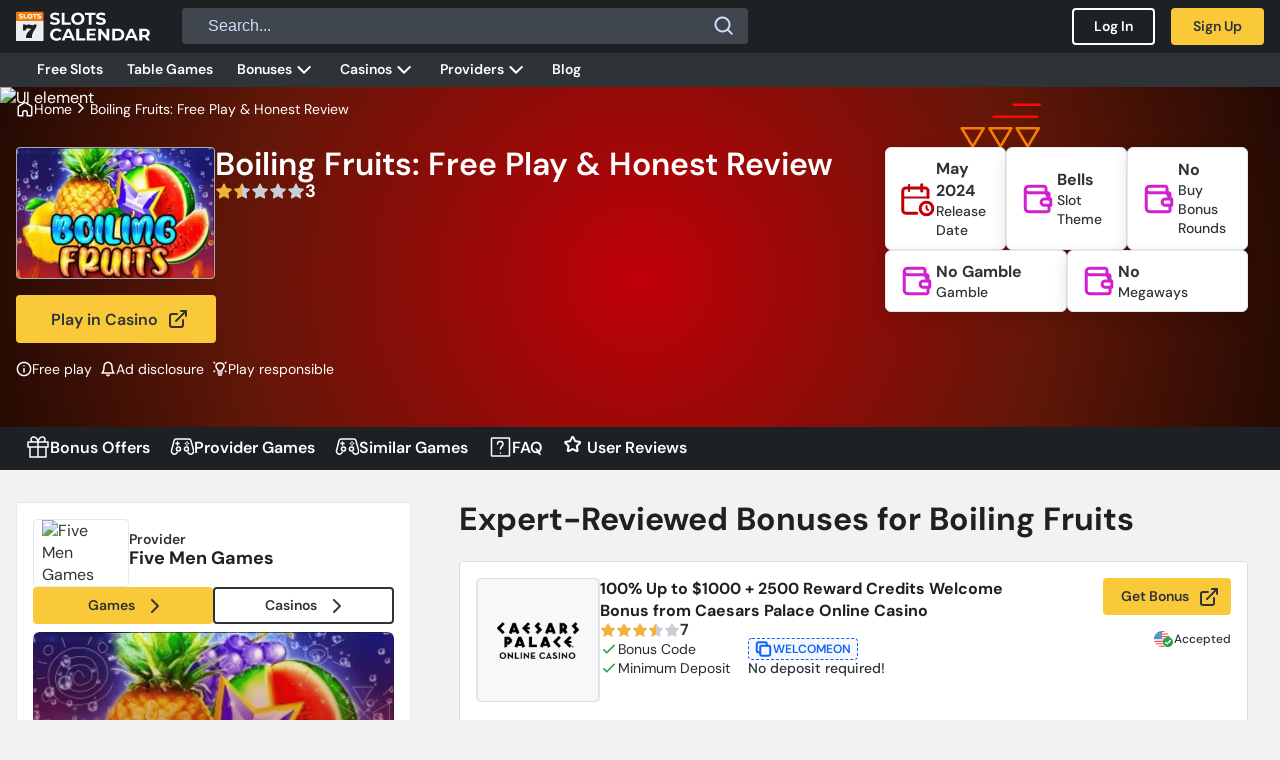

--- FILE ---
content_type: text/html; charset=utf-8
request_url: https://www.slotscalendar.us/free-slots/boiling-fruits/
body_size: 101847
content:
<!DOCTYPE html>
<html class="no-js" lang="en-US">
<head><!--START /theme/desktop/head_template.vm -->









<meta charset="UTF-8">
<meta http-equiv="X-UA-Compatible" content="IE=edge">
<title>ᐈ Try Free Boiling Fruits Slot | Review by SlotsCalendar</title>
<meta name="description" content="Try Boiling Fruits in demo mode & learn how to win! Full Boiling Fruits review with winning tips inside. Spin the reels of Boiling Fruits on your mobile device!"/>

<meta name="robots" content="noindex, follow, max-image-preview:large, max-snippet:-1, max-video-preview:-1" />

<meta name="title" content="ᐈ Try Free Boiling Fruits Slot | Review by SlotsCalendar"/>
<meta name="site_name" content="www.slotscalendar.us"/>
<meta name="type" content="website"/>
<meta name="locale" content="en-US"/>
<meta name="viewport" content="width=device-width, initial-scale=1.0">






<meta property="og:type" content="website"/>
<meta property="og:url" content="https://www.slotscalendar.us/free-slots/boiling-fruits/"/>
<meta property="og:title" content="ᐈ Try Free Boiling Fruits Slot | Review by SlotsCalendar"/>
<meta property="og:description" content="Try Boiling Fruits in demo mode & learn how to win! Full Boiling Fruits review with winning tips inside. Spin the reels of Boiling Fruits on your mobile device!"/>

<meta property="og:image" content="https://static.slotscalendar.us/u-images/casino_games/6/casino_games_6_133284.jpg"/>
<meta property="og:site_name" content="www.slotscalendar.us"/>
<meta property="og:locale" content="en_US"/>





<meta name="twitter:card" content="summary_large_image"/>
<meta name="twitter:title" content="ᐈ Try Free Boiling Fruits Slot | Review by SlotsCalendar"/>
<meta name="twitter:description" content="Try Boiling Fruits in demo mode & learn how to win! Full Boiling Fruits review with winning tips inside. Spin the reels of Boiling Fruits on your mobile device!"/>
<meta name="twitter:image" content="https://static.slotscalendar.us/u-images/casino_games/6/casino_games_6_133284.jpg"/>
<link data-id="local-primary" rel="stylesheet" href="https://static.slotscalendar.us/css/main_slots.css?bv=20251119085415">

<link rel="icon" type="image/png" sizes="192x192" href="https://static.slotscalendar.us/s-images/socialtournaments/favicon/social-favicon-512-big-192x192.png"/>
<link rel="icon" type="image/png" sizes="180x180" href="https://static.slotscalendar.us/s-images/socialtournaments/favicon/social-favicon-512-big-180x180.png"/>
<link rel="icon" type="image/png" sizes="32x32" href="https://static.slotscalendar.us/s-images/socialtournaments/favicon/social-favicon-512-big-32x32.png"/>

<link rel="canonical" href="https://www.slotscalendar.us/free-slots/boiling-fruits/">
<script type="application/ld+json">
        {
  "@context" : "https://schema.org",
  "@type" : "BreadcrumbList",
  "itemListElement" : [ {
    "@type" : "ListItem",
    "position" : 1,
    "name" : "Home",
    "item" : "https://www.slotscalendar.us/"
  }, {
    "@type" : "ListItem",
    "position" : 2,
    "name" : "Boiling Fruits: Free Play & Honest Review",
    "item" : "https://www.slotscalendar.us/free-slots/boiling-fruits/"
  } ]
}

</script>
<script type="application/ld+json">
        {
  "@context" : "https://schema.org",
  "@type" : "SoftwareApplication",
  "name" : "Boiling Fruits",
  "operatingSystem" : "Web",
  "applicationCategory" : "Casino Game",
  "applicationSubCategory" : "Video Slots",
  "creator" : {
    "@type" : "Organization",
    "name" : "Five Men Games",
    "url" : "https://www.slotscalendar.us/software-providers/five-men-games/"
  },
  "publisher" : {
    "@type" : "Organization",
    "name" : "SlotsCalendar",
    "url" : "https://www.slotscalendar.us",
    "logo" : {
      "@type" : "ImageObject",
      "url" : "https://static.slotscalendar.us/s-images/slots_theme/img/logo/slotscalendar-logo-horizontal-2-lines-adaptive.svg"
    }
  },
  "aggregateRating" : {
    "@type" : "AggregateRating",
    "ratingValue" : "1.5",
    "reviewCount" : "1"
  },
  "reviews" : [ {
    "@context" : "https://schema.org",
    "@type" : "Review",
    "reviewRating" : {
      "@type" : "Rating",
      "ratingValue" : "1.5",
      "bestRating" : "10",
      "worstRating" : "0.5"
    },
    "publisher" : {
      "@type" : "Organization",
      "name" : "Five Men Games",
      "url" : "https://www.slotscalendar.us/software-providers/five-men-games/"
    }
  } ],
  "offers" : [ {
    "@type" : "Offer",
    "name" : "100% Up to $1000 + 2500 Reward Credits Welcome Bonus from Caesars Palace Online Casino",
    "url" : "https://www.slotscalendar.us/casino-bonuses/100-up-to-1000-2500-reward-credits-welcome-bonus-from-caesars-palace-online-casino/",
    "description" : "Try Boiling Fruits in demo mode & learn how to win! Full Boiling Fruits review with winning tips inside. Spin the reels of Boiling Fruits on your mobile device!",
    "priceCurrency" : "USD",
    "price" : "0",
    "availability" : "https://schema.org/InStock",
    "validFrom" : "Thu Apr 04 14:57:56 UTC 2024",
    "validThrough" : "2099-12-01",
    "seller" : {
      "@type" : "Organization",
      "name" : "Caesars Palace Online Casino",
      "url" : "https://www.slotscalendar.us/casinos/caesars-palace-online-casino/"
    }
  }, {
    "@type" : "Offer",
    "name" : "Up to $150 Welcome Bonus from Pokerstars Casino",
    "url" : "https://www.slotscalendar.us/casino-bonuses/up-to-150-welcome-bonus-from-pokerstars-casino/",
    "description" : "Try Boiling Fruits in demo mode & learn how to win! Full Boiling Fruits review with winning tips inside. Spin the reels of Boiling Fruits on your mobile device!",
    "priceCurrency" : "USD",
    "price" : "0",
    "areaServed" : [ {
      "@type" : "Place",
      "name" : "Panama",
      "@context" : "https://schema.org"
    }, {
      "@type" : "Place",
      "name" : "USA - Michigan",
      "@context" : "https://schema.org"
    }, {
      "@type" : "Place",
      "name" : "USA - New Jersey",
      "@context" : "https://schema.org"
    } ],
    "availability" : "https://schema.org/InStock",
    "validFrom" : "Tue Sep 16 12:31:54 UTC 2025",
    "validThrough" : "2099-12-01",
    "seller" : {
      "@type" : "Organization",
      "name" : "Pokerstars",
      "url" : "https://www.slotscalendar.us/casinos/pokerstars/"
    }
  }, {
    "@type" : "Offer",
    "name" : "$25 No Deposit Sign Up Bonus Bonus from BetMGM Casino",
    "url" : "https://www.slotscalendar.us/casino-bonuses/25-no-deposit-sign-up-bonus-bonus-from-betmgm-casino/",
    "description" : "Try Boiling Fruits in demo mode & learn how to win! Full Boiling Fruits review with winning tips inside. Spin the reels of Boiling Fruits on your mobile device!",
    "priceCurrency" : "USD",
    "price" : "0",
    "areaServed" : [ {
      "@type" : "Place",
      "name" : "United States of America",
      "@context" : "https://schema.org"
    }, {
      "@type" : "Place",
      "name" : "USA - Arizona",
      "@context" : "https://schema.org"
    }, {
      "@type" : "Place",
      "name" : "USA - Colorado",
      "@context" : "https://schema.org"
    }, {
      "@type" : "Place",
      "name" : "USA - Michigan",
      "@context" : "https://schema.org"
    }, {
      "@type" : "Place",
      "name" : "USA - New Jersey",
      "@context" : "https://schema.org"
    }, {
      "@type" : "Place",
      "name" : "USA - Pennsylvania",
      "@context" : "https://schema.org"
    }, {
      "@type" : "Place",
      "name" : "USA - Tennessee",
      "@context" : "https://schema.org"
    }, {
      "@type" : "Place",
      "name" : "USA - Virginia",
      "@context" : "https://schema.org"
    }, {
      "@type" : "Place",
      "name" : "USA - West Virginia",
      "@context" : "https://schema.org"
    }, {
      "@type" : "Place",
      "name" : "USA - Wyoming",
      "@context" : "https://schema.org"
    } ],
    "availability" : "https://schema.org/InStock",
    "validFrom" : "Fri Dec 29 08:10:05 UTC 2023",
    "validThrough" : "2099-12-01",
    "seller" : {
      "@type" : "Organization",
      "name" : "BetMGM Casino",
      "url" : "https://www.slotscalendar.us/casinos/betmgm-casino/"
    }
  }, {
    "@type" : "Offer",
    "name" : "100% Up to $1000 + 2500 Reward Credits Welcome Bonus from Caesars Palace Online Casino",
    "url" : "https://www.slotscalendar.us/casino-bonuses/100-up-to-1000-2500-reward-credits-welcome-bonus-from-caesars-palace-online-casino/",
    "description" : "Try Boiling Fruits in demo mode & learn how to win! Full Boiling Fruits review with winning tips inside. Spin the reels of Boiling Fruits on your mobile device!",
    "priceCurrency" : "USD",
    "price" : "0",
    "availability" : "https://schema.org/InStock",
    "validFrom" : "Thu Apr 04 14:57:56 UTC 2024",
    "validThrough" : "2099-12-01",
    "seller" : {
      "@type" : "Organization",
      "name" : "Caesars Palace Online Casino",
      "url" : "https://www.slotscalendar.us/casinos/caesars-palace-online-casino/"
    }
  } ],
  "datePublished" : "Wed May 01 00:00:00 UTC 2024"
}

</script>
<script type="application/ld+json">
        {
  "@context" : "https://schema.org",
  "@type" : "Review",
  "itemReviewed" : {
    "@context" : "https://schema.org",
    "@type" : "SoftwareApplication",
    "name" : "Boiling Fruits",
    "operatingSystem" : "Web",
    "applicationCategory" : "Casino Game",
    "applicationSubCategory" : "Video Slots",
    "creator" : {
      "@type" : "Organization",
      "name" : "Five Men Games",
      "url" : "https://www.slotscalendar.us/software-providers/five-men-games/"
    },
    "publisher" : {
      "@type" : "Organization",
      "name" : "SlotsCalendar",
      "url" : "https://www.slotscalendar.us",
      "logo" : {
        "@type" : "ImageObject",
        "url" : "https://static.slotscalendar.us/s-images/slots_theme/img/logo/slotscalendar-logo-horizontal-2-lines-adaptive.svg"
      }
    },
    "offers" : [ {
      "@type" : "Offer",
      "name" : "100% Up to $1000 + 2500 Reward Credits Welcome Bonus from Caesars Palace Online Casino",
      "url" : "https://www.slotscalendar.us/casino-bonuses/100-up-to-1000-2500-reward-credits-welcome-bonus-from-caesars-palace-online-casino/",
      "description" : "Try Boiling Fruits in demo mode & learn how to win! Full Boiling Fruits review with winning tips inside. Spin the reels of Boiling Fruits on your mobile device!",
      "priceCurrency" : "USD",
      "price" : "0",
      "availability" : "https://schema.org/InStock",
      "validFrom" : "Thu Apr 04 14:57:56 UTC 2024",
      "validThrough" : "2099-12-01",
      "seller" : {
        "@type" : "Organization",
        "name" : "Caesars Palace Online Casino",
        "url" : "https://www.slotscalendar.us/casinos/caesars-palace-online-casino/"
      }
    }, {
      "@type" : "Offer",
      "name" : "Up to $150 Welcome Bonus from Pokerstars Casino",
      "url" : "https://www.slotscalendar.us/casino-bonuses/up-to-150-welcome-bonus-from-pokerstars-casino/",
      "description" : "Try Boiling Fruits in demo mode & learn how to win! Full Boiling Fruits review with winning tips inside. Spin the reels of Boiling Fruits on your mobile device!",
      "priceCurrency" : "USD",
      "price" : "0",
      "areaServed" : [ {
        "@type" : "Place",
        "name" : "Panama",
        "@context" : "https://schema.org"
      }, {
        "@type" : "Place",
        "name" : "USA - Michigan",
        "@context" : "https://schema.org"
      }, {
        "@type" : "Place",
        "name" : "USA - New Jersey",
        "@context" : "https://schema.org"
      } ],
      "availability" : "https://schema.org/InStock",
      "validFrom" : "Tue Sep 16 12:31:54 UTC 2025",
      "validThrough" : "2099-12-01",
      "seller" : {
        "@type" : "Organization",
        "name" : "Pokerstars",
        "url" : "https://www.slotscalendar.us/casinos/pokerstars/"
      }
    }, {
      "@type" : "Offer",
      "name" : "$25 No Deposit Sign Up Bonus Bonus from BetMGM Casino",
      "url" : "https://www.slotscalendar.us/casino-bonuses/25-no-deposit-sign-up-bonus-bonus-from-betmgm-casino/",
      "description" : "Try Boiling Fruits in demo mode & learn how to win! Full Boiling Fruits review with winning tips inside. Spin the reels of Boiling Fruits on your mobile device!",
      "priceCurrency" : "USD",
      "price" : "0",
      "areaServed" : [ {
        "@type" : "Place",
        "name" : "United States of America",
        "@context" : "https://schema.org"
      }, {
        "@type" : "Place",
        "name" : "USA - Arizona",
        "@context" : "https://schema.org"
      }, {
        "@type" : "Place",
        "name" : "USA - Colorado",
        "@context" : "https://schema.org"
      }, {
        "@type" : "Place",
        "name" : "USA - Michigan",
        "@context" : "https://schema.org"
      }, {
        "@type" : "Place",
        "name" : "USA - New Jersey",
        "@context" : "https://schema.org"
      }, {
        "@type" : "Place",
        "name" : "USA - Pennsylvania",
        "@context" : "https://schema.org"
      }, {
        "@type" : "Place",
        "name" : "USA - Tennessee",
        "@context" : "https://schema.org"
      }, {
        "@type" : "Place",
        "name" : "USA - Virginia",
        "@context" : "https://schema.org"
      }, {
        "@type" : "Place",
        "name" : "USA - West Virginia",
        "@context" : "https://schema.org"
      }, {
        "@type" : "Place",
        "name" : "USA - Wyoming",
        "@context" : "https://schema.org"
      } ],
      "availability" : "https://schema.org/InStock",
      "validFrom" : "Fri Dec 29 08:10:05 UTC 2023",
      "validThrough" : "2099-12-01",
      "seller" : {
        "@type" : "Organization",
        "name" : "BetMGM Casino",
        "url" : "https://www.slotscalendar.us/casinos/betmgm-casino/"
      }
    }, {
      "@type" : "Offer",
      "name" : "100% Up to $1000 + 2500 Reward Credits Welcome Bonus from Caesars Palace Online Casino",
      "url" : "https://www.slotscalendar.us/casino-bonuses/100-up-to-1000-2500-reward-credits-welcome-bonus-from-caesars-palace-online-casino/",
      "description" : "Try Boiling Fruits in demo mode & learn how to win! Full Boiling Fruits review with winning tips inside. Spin the reels of Boiling Fruits on your mobile device!",
      "priceCurrency" : "USD",
      "price" : "0",
      "availability" : "https://schema.org/InStock",
      "validFrom" : "Thu Apr 04 14:57:56 UTC 2024",
      "validThrough" : "2099-12-01",
      "seller" : {
        "@type" : "Organization",
        "name" : "Caesars Palace Online Casino",
        "url" : "https://www.slotscalendar.us/casinos/caesars-palace-online-casino/"
      }
    } ],
    "datePublished" : "Wed May 01 00:00:00 UTC 2024"
  },
  "reviewRating" : {
    "@type" : "Rating",
    "ratingValue" : "1.5",
    "bestRating" : "10",
    "worstRating" : "0.5"
  },
  "publisher" : {
    "@type" : "Organization",
    "name" : "Five Men Games",
    "url" : "https://www.slotscalendar.us/software-providers/five-men-games/"
  }
}

</script>
<script type="application/ld+json">
        {
  "@type" : "FAQPage",
  "@context" : "https://schema.org",
  "mainEntity" : [ {
    "@type" : "Question",
    "name" : "Can I play Boiling Fruits for free?",
    "acceptedAnswer" : {
      "@type" : "Answer",
      "text" : "If you want to play Boiling Fruits for free, you are in the right place. Slotscalendar is offering a free version of Boiling Fruits!"
    }
  }, {
    "@type" : "Question",
    "name" : "Who made Boiling Fruits?",
    "acceptedAnswer" : {
      "@type" : "Answer",
      "text" : "Five Men Games is the studio who made Boiling Fruits."
    }
  } ]
}

</script>
<script type="application/ld+json">
        {
  "@context" : "https://schema.org",
  "@type" : "ItemList",
  "name" : "Website Categories",
  "numberOfItems" : 4,
  "itemListElement" : [ {
    "@type" : "ListItem",
    "position" : 1,
    "item" : {
      "@type" : "SiteNavigationElement",
      "name" : "Free slots",
      "url" : "https://www.slotscalendar.us/free-slots/"
    }
  }, {
    "@type" : "ListItem",
    "position" : 2,
    "item" : {
      "@type" : "SiteNavigationElement",
      "name" : "Casino Codes",
      "url" : "https://www.slotscalendar.us/casino-bonus-codes/"
    }
  }, {
    "@type" : "ListItem",
    "position" : 3,
    "item" : {
      "@type" : "SiteNavigationElement",
      "name" : "Bonuses",
      "url" : "https://www.slotscalendar.us/casino-bonuses/"
    }
  }, {
    "@type" : "ListItem",
    "position" : 4,
    "item" : {
      "@type" : "SiteNavigationElement",
      "name" : "Free Spins",
      "url" : "https://www.slotscalendar.us/free-spins-no-deposit/"
    }
  } ]
}

</script>
<script type="application/ld+json">
        {
  "@context" : "https://schema.org",
  "@type" : "ItemList",
  "itemListOrder" : "https://schema.org/ItemListOrderAscending",
  "numberOfItems" : 3,
  "itemListElement" : [ {
    "@type" : "ListItem",
    "position" : 1,
    "name" : "100% Up to $1000 + 2500 Reward Credits Welcome Bonus from Caesars Palace Online Casino",
    "url" : "https://www.slotscalendar.us/casino-bonuses/100-up-to-1000-2500-reward-credits-welcome-bonus-from-caesars-palace-online-casino/"
  }, {
    "@type" : "ListItem",
    "position" : 2,
    "name" : "Up to $150 Welcome Bonus from Pokerstars Casino",
    "url" : "https://www.slotscalendar.us/casino-bonuses/up-to-150-welcome-bonus-from-pokerstars-casino/"
  }, {
    "@type" : "ListItem",
    "position" : 3,
    "name" : "$25 No Deposit Sign Up Bonus Bonus from BetMGM Casino",
    "url" : "https://www.slotscalendar.us/casino-bonuses/25-no-deposit-sign-up-bonus-bonus-from-betmgm-casino/"
  } ]
}

</script>
<script type="application/ld+json">
        {
  "@context" : "https://schema.org",
  "@type" : "ItemList",
  "name" : "Expert-Selected Titles from Five Men Games",
  "itemListOrder" : "https://schema.org/ItemListOrderAscending",
  "numberOfItems" : 8,
  "itemListElement" : [ {
    "@type" : "ListItem",
    "position" : 1,
    "name" : "Joker Cat",
    "url" : "https://www.slotscalendar.us/free-slots/joker-cat/"
  }, {
    "@type" : "ListItem",
    "position" : 2,
    "name" : "Marcus Crassus",
    "url" : "https://www.slotscalendar.us/free-slots/marcus-crassus/"
  }, {
    "@type" : "ListItem",
    "position" : 3,
    "name" : "100 Extra Hot",
    "url" : "https://www.slotscalendar.us/free-slots/100-extra-hot/"
  }, {
    "@type" : "ListItem",
    "position" : 4,
    "name" : "Glowing Diamond",
    "url" : "https://www.slotscalendar.us/free-slots/glowing-diamond/"
  }, {
    "@type" : "ListItem",
    "position" : 5,
    "name" : "Boiling Fruits",
    "url" : "https://www.slotscalendar.us/free-slots/boiling-fruits/"
  }, {
    "@type" : "ListItem",
    "position" : 6,
    "name" : "Santa Joker II",
    "url" : "https://www.slotscalendar.us/free-slots/santa-joker-ii/"
  }, {
    "@type" : "ListItem",
    "position" : 7,
    "name" : "Fruity Boobs Party",
    "url" : "https://www.slotscalendar.us/free-slots/fruity-boobs-party/"
  }, {
    "@type" : "ListItem",
    "position" : 8,
    "name" : "Strong Gold",
    "url" : "https://www.slotscalendar.us/free-slots/strong-gold/"
  } ]
}

</script>
<script type="application/ld+json">
        {
  "@context" : "https://schema.org",
  "@type" : "ItemList",
  "name" : "Top Picks Similar to Boiling Fruits",
  "itemListOrder" : "https://schema.org/ItemListOrderAscending",
  "numberOfItems" : 8,
  "itemListElement" : [ {
    "@type" : "ListItem",
    "position" : 1,
    "name" : "Rabid Randy Gone Fishing",
    "url" : "https://www.slotscalendar.us/free-slots/rabid-randy-gone-fishing/"
  }, {
    "@type" : "ListItem",
    "position" : 2,
    "name" : "Bao Zhu Zhao Fu Jade Celebration",
    "url" : "https://www.slotscalendar.us/free-slots/bao-zhu-zhao-fu-jade-celebration/"
  }, {
    "@type" : "ListItem",
    "position" : 3,
    "name" : "Fruit Machine Mega",
    "url" : "https://www.slotscalendar.us/free-slots/fruit-machine-mega/"
  }, {
    "@type" : "ListItem",
    "position" : 4,
    "name" : "Bao Zhu Zhao Fu Purple Celebration",
    "url" : "https://www.slotscalendar.us/free-slots/bao-zhu-zhao-fu-purple-celebration/"
  }, {
    "@type" : "ListItem",
    "position" : 5,
    "name" : "Sizzling 777 Classic",
    "url" : "https://www.slotscalendar.us/free-slots/sizzling-777-classic/"
  }, {
    "@type" : "ListItem",
    "position" : 6,
    "name" : "Funky Fruit (HITSqwad)",
    "url" : "https://www.slotscalendar.us/free-slots/funky-fruit-hitsqwad/"
  }, {
    "@type" : "ListItem",
    "position" : 7,
    "name" : "Big Hot Flaming Pots Tasty Treasures",
    "url" : "https://www.slotscalendar.us/free-slots/big-hot-flaming-pots-tasty-treasures/"
  }, {
    "@type" : "ListItem",
    "position" : 8,
    "name" : "Candylinks Bonanza 2",
    "url" : "https://www.slotscalendar.us/free-slots/candylinks-bonanza-2/"
  } ]
}

</script>
<script type="application/ld+json">
        {
  "@type" : "WebSite",
  "@context" : "https://schema.org",
  "name" : "SlotsCalendar",
  "url" : "https://www.slotscalendar.us",
  "description" : "SlotsCalendar US is the ultimate tool for smart slot players. Compare legal casinos by bonus type, play free demos, and find no deposit offers reviewed by real experts – all in one easy-to-use platform.",
  "inLanguage" : "en-US",
  "about" : {
    "@type" : "Organization",
    "name" : "SlotsCalendar",
    "url" : "https://www.slotscalendar.us",
    "logo" : {
      "@type" : "ImageObject",
      "url" : "https://static.slotscalendar.us/s-images/slots_theme/img/logo/slotscalendar-logo-horizontal-2-lines-adaptive.svg"
    }
  },
  "sameAs" : [ "https://x.com/SlotsCalendarUS", "https://www.tiktok.com/@SlotsCalendar", "https://www.facebook.com/slotscalendar.us/", "https://www.instagram.com/slotscalendarus/", "https://www.linkedin.com/company/slotscalendarus", "https://www.twitch.tv/slotscalendarus", "https://www.youtube.com/@slotscalendarus" ]
}

</script>

<style>
    @font-face {
        font-display: swap;
        font-family: 'Montserrat';
        font-style: normal;
        font-weight: 400;
        src: url('/fonts/montserrat-v26-latin-regular.woff2') format('woff2');
    }
    @font-face {
        font-display: swap;
        font-family: 'Montserrat';
        font-style: normal;
        font-weight: 500;
        src: url('/fonts/montserrat-v26-latin-500.woff2') format('woff2');
    }
    @font-face {
        font-display: swap;
        font-family: 'Montserrat';
        font-style: normal;
        font-weight: 600;
        src: url('/fonts/montserrat-v26-latin-600.woff2') format('woff2');
    }
    @font-face {
        font-display: swap;
        font-family: 'Montserrat';
        font-style: normal;
        font-weight: 700;
        src: url('/fonts/montserrat-v26-latin-700.woff2') format('woff2');
    }

    @font-face {
        font-display: swap;
        font-family: 'DmSans';
        font-style: normal;
        font-weight: 400;
        src: url('/fonts/DmSans/dm-sans-regular.woff2') format('woff2');
    }
    @font-face {
        font-display: swap;
        font-family: 'DmSans';
        font-style: normal;
        font-weight: 500;
        src: url('/fonts/DmSans/dm-sans-500.woff2') format('woff2');
    }
    @font-face {
        font-display: swap;
        font-family: 'DmSans';
        font-style: normal;
        font-weight: 600;
        src: url('/fonts/DmSans/dm-sans-600.woff2') format('woff2');
    }
    @font-face {
        font-display: swap;
        font-family: 'DmSans';
        font-style: normal;
        font-weight: 700;
        src: url('/fonts/DmSans/dm-sans-700.woff2') format('woff2');
    }

    /*CSS-HOTFIX*/
</style>

<script type="text/javascript" src="//script.crazyegg.com/pages/scripts/0102/2722.js" async="async" ></script>
<style> 
:root { 

} 
</style>

<script>
    window.API_ROOT_PATH = '/api';
</script>

<!--STOP /slots_theme/desktop/head_template.vm --></head>
<body><!--START /slots_theme/desktop/body_template.vm -->



    <header class="header">
        <div class="header__top-nav container size-md z-10-important">
            <div class="top-nav__left">
<!-- START - slots_theme/desktop/widgets/navigation/navigation--header-logo.vm -->


<div >
    <a class="logo mr-md-2 mb-1 mb-sm-0" href="/"
       title="Go to Slot Calendar Home" aria-label="Go to Slot Calendar Home">
        <?xml version="1.0" encoding="UTF-8"?>
        <svg width="134" height="30">
            <use href="#logo-header"></use>
        </svg>

    </a>
</div>




<!-- END - slots_theme/desktop/widgets/navigation/navigation--header-logo.vm--><div class="searchContainer searchContainerDesktop" data-input-search-container>

    <input type="search" placeholder="Search..."
           id="search-input" name="search" class="form-field form-field__input"
           aria-label="Search for a game, bonus or casino"
           oninput="handleGlobalSearchDebounce(this)"
           onkeydown="handleSearchKeyDown(this, 'search-page')">

    <div class="absolute r-0 t-0 flex align-center">
        <button class="form__button input-clear-btn hidden background-transparent border-0 border-r-1 border-solid border-neutral-60 pr-0_75"
                data-close-search
                onclick="clearInnerHtml('#global-search-results'); clearInputValue('#search-input'); this.classList.add('hidden');">
            <svg width="24" height="24" xmlns="http://www.w3.org/2000/svg">
                <use href="#icon__close" stroke="#CEDDF6"></use>
            </svg>
        </button>
        <button class="lh-0 background-transparent border-0 px-0_75 py-0_375" aria-label="Close Search"
                onclick="searchOnSearchPage(this, 'search-page')">
                <svg width="24" height="24" xmlns="http://www.w3.org/2000/svg">
                    <use href="#icon__search" fill="#CEDDF6"/>
                </svg>
        </button>
    </div>

    <div class="searchResultsContainer" onclick="this.innerHTML=''" id="global-search-results"></div>
</div>
                                            </div>
            <div class="top-nav__right">
<!--START /slots_theme/desktop/widgets/account/account--wallet.vm -->
<!--STOP /slots_theme/desktop/widgets/account/account--wallet.vm --><!--START slots_theme/desktop/widgets/navigation/menu.vm -->



<!--START slots_theme/desktop/widgets/navigation/menu--header-tools.vm -->

<!--STOP slots_theme/desktop/widgets/navigation/menu--header-tools.vm -->
<!--STOP slots_theme/desktop/widgets/navigation/menu.vm -->



    <button class="button btn-light size-S just-mobile" onclick="openLoginModal()"
            title="Log into your account"
            aria-label="Log into your account">
        <span class="button__text">Log In</span>
    </button>
    <button class="button primary-90 size-S ml-sm-1 just-mobile" onclick="openRegisterModal(false,11065298)"
            title="Sign up for an account"
            aria-label="Sign up for an account">
        <span class="button__text">Sign Up</span>
    </button>

<!--START slots_theme/desktop/widgets/navigation/menu.vm -->



<!--START slots_theme/desktop/widgets/navigation/menu--toggle-button.vm -->
<button class="button clean size-S white-text menu-btn pl-0_5"
        title="Menu" id="top-nav__menu">
    <i class="sc-icon">
        <svg width="24" height="24" fill="none" xmlns="http://www.w3.org/2000/svg">
            <use href="#icon__menu" stroke="#FFF" id="icon-menu"/>
        </svg>
    </i>
    <span class="hidden-over-md menu-label-mobile">Menu</span>
</button>
<!--END slots_theme/desktop/widgets/navigation/menu--toggle-button.vm -->
<!--STOP slots_theme/desktop/widgets/navigation/menu.vm -->
                                                                                            </div>
<dialog class="Modal BreadcrumbModal ModalForUserMenu" id="modalForUserMenu">
    <!--START slots_theme/desktop/widgets/login/login.vm -->



<!--START  /betbrain25/mobile/widgets/login/login--user-login.vm -->
<button class="button btn-light size-S just-mobile" onclick="openLoginModal()"
        title="Log into your account"
        aria-label="Log into your account">
    <span class="button__text">Log In</span>
</button>
<button class="button primary-90 size-S ml-sm-1 just-mobile" onclick="openRegisterModal(false,11065298)"
        title="Sign up for an account"
        aria-label="Sign up for an account">
    <span class="button__text">Sign Up</span>
</button>

<!--END  /betbrain25/mobile/widgets/login/login--user-login.vm -->
<!--STOP slots_theme/desktop/widgets/login/login.vm -->
    




    <!--START /slots_theme/desktop/widgets/account/account--wallet.vm -->
<!--STOP /slots_theme/desktop/widgets/account/account--wallet.vm -->
</dialog>
        </div>
        <div class="header__main-nav" id="header__main-nav">
            <div class="container size-md pr-1 pl-0_3">
<!--START slots_theme/desktop/widgets/navigation/menu.vm -->



<!--START slots_theme/desktop/widgets/navigation/menu--links-categories.vm -->

<nav class="nav main-nav__left">
    <ul class="nav__menu">


                <li class="nav__menu-item ">
<a href="/free-slots/"
 class="button white-text no-padding nav__menu-link"  title="Free Slots" aria-label="Free Slots" >
                <span class="button__text p-0">Free Slots</span>
</a>

        </li>

                <li class="nav__menu-item ">
<a href="/table-games/"
 class="button white-text no-padding nav__menu-link"  title="Table Games" aria-label="Table Games" >
                <span class="button__text p-0">Table Games</span>
</a>

        </li>

                <li class="nav__menu-item  has-submenu">
<a href="/casino-bonuses/"
 class="button white-text no-padding nav__menu-link"  title="Bonuses" aria-label="Bonuses" >
                <span class="button__text p-0">Bonuses</span>
                <i class="sc-icon nav__menu-icon">
                    <svg width="24" height="24" fill="none" xmlns="http://www.w3.org/2000/svg">
                        <use href="#icon__arrow-down" fill="#FFF"/>
                    </svg>
                </i>
</a>

            <button class="button clean size-S white-text open-dropdown"
                    title="Open Dropdown Submenu" aria-label="Open Dropdown Submenu">
                <i class="sc-icon">
                    <svg width="24" height="24" fill="none" xmlns="http://www.w3.org/2000/svg">
                        <use href="#icon__arrow-down" fill="#FFF"/>
                    </svg>
                </i>
            </button>
            <div class="nav__submenu-dropdown elevate-3">
                <div class="nav__submenu">
                    <div class="container size-md">
                        <div class="section__row">
                            
                            <div class="section__col w100 py-8">
                                <ul class="nav__submenu-menu ">

                                    <li class="nav__submenu-item  ">
                                        <a href="/free-spins-no-deposit/">
                                            <span class="nav__submenu-link">Free Spins No Deposit</span>
                                            <span class="nav__submenu-description">Best Free Spins No Deposit for US Players</span>
                                        </a>
                                                                            </li>

                                    <li class="nav__submenu-item  ">
                                        <a href="/no-deposit-bonuses/">
                                            <span class="nav__submenu-link">No Deposit Bonuses</span>
                                            <span class="nav__submenu-description">Best No Deposit Bonus Offers 2024</span>
                                        </a>
                                                                            </li>

                                    <li class="nav__submenu-item  ">
                                        <a href="/casino-bonus-codes/">
                                            <span class="nav__submenu-link">Casino Bonus Codes 2025</span>
                                            <span class="nav__submenu-description">Exclusive Casino Bonus Codes: Get the Best Deals and Promotion</span>
                                        </a>
                                                                            </li>

                                    <li class="nav__submenu-item  ">
                                        <a href="/bonus-category/welcome-bonuses/">
                                            <span class="nav__submenu-link">Casino Welcome Bonus</span>
                                            <span class="nav__submenu-description">Online Casino Real Money Welcome Bonuses</span>
                                        </a>
                                                                            </li>
                                </ul>
                            </div>
                        </div>
                    </div>
                </div>
            </div>
        </li>

                <li class="nav__menu-item  has-submenu">
<a href="/casinos/"
 class="button white-text no-padding nav__menu-link"  title="Casinos" aria-label="Casinos" >
                <span class="button__text p-0">Casinos</span>
                <i class="sc-icon nav__menu-icon">
                    <svg width="24" height="24" fill="none" xmlns="http://www.w3.org/2000/svg">
                        <use href="#icon__arrow-down" fill="#FFF"/>
                    </svg>
                </i>
</a>

            <button class="button clean size-S white-text open-dropdown"
                    title="Open Dropdown Submenu" aria-label="Open Dropdown Submenu">
                <i class="sc-icon">
                    <svg width="24" height="24" fill="none" xmlns="http://www.w3.org/2000/svg">
                        <use href="#icon__arrow-down" fill="#FFF"/>
                    </svg>
                </i>
            </button>
            <div class="nav__submenu-dropdown elevate-3">
                <div class="nav__submenu">
                    <div class="container size-md">
                        <div class="section__row">
                            
                            <div class="section__col w100 py-8">
                                <div class="nav__submenu-title mt-0_5">
<svg width="18" height="18" fill="none" xmlns="http://www.w3.org/2000/svg" class="flex-shrink-0 " >
    <use href="#icon__star" class="stroke-neutral-60"></use>
</svg>
                                    <span>POPULAR</span>
                                </div>
                                <ul class="nav__submenu-menu ">

                                    <li class="nav__submenu-item  ">
                                        <a href="/west-virginia-online-casinos/">
                                            <span class="nav__submenu-link">West Virginia Online Casinos</span>
                                        </a>
                                                                            </li>

                                    <li class="nav__submenu-item  ">
                                        <a href="/pennsylvania-online-casinos/">
                                            <span class="nav__submenu-link">Top PA Online Casino Sites</span>
                                        </a>
                                                                            </li>
                                </ul>
                            </div>

                            <div class="section__col w100 py-8">
                                <div class="nav__submenu-title mt-0_5">
<svg width="18" height="18" fill="none" xmlns="http://www.w3.org/2000/svg" class="flex-shrink-0 " >
    <use href="#icon__diamond" class="stroke-neutral-60"></use>
</svg>
                                    <span>ONLINE CASINOS</span>
                                </div>
                                <ul class="nav__submenu-menu ">

                                    <li class="nav__submenu-item  ">
                                        <a href="/casinos/betmgm-casino/">
                                            <span class="nav__submenu-link">BetMGM Casino</span>
                                        </a>
                                                                            </li>

                                    <li class="nav__submenu-item  ">
                                        <a href="/casinos/borgata-online-casino/">
                                            <span class="nav__submenu-link">Borgata Online Casino</span>
                                        </a>
                                                                            </li>
                                </ul>
                            </div>
                        </div>
                    </div>
                </div>
            </div>
        </li>

                <li class="nav__menu-item  has-submenu">
<a href="/software-providers/"
 class="button white-text no-padding nav__menu-link"  title="Providers" aria-label="Providers" >
                <span class="button__text p-0">Providers</span>
                <i class="sc-icon nav__menu-icon">
                    <svg width="24" height="24" fill="none" xmlns="http://www.w3.org/2000/svg">
                        <use href="#icon__arrow-down" fill="#FFF"/>
                    </svg>
                </i>
</a>

            <button class="button clean size-S white-text open-dropdown"
                    title="Open Dropdown Submenu" aria-label="Open Dropdown Submenu">
                <i class="sc-icon">
                    <svg width="24" height="24" fill="none" xmlns="http://www.w3.org/2000/svg">
                        <use href="#icon__arrow-down" fill="#FFF"/>
                    </svg>
                </i>
            </button>
            <div class="nav__submenu-dropdown elevate-3">
                <div class="nav__submenu">
                    <div class="container size-md">
                        <div class="section__row">
                            
                            <div class="section__col w100 py-8">
                                <ul class="nav__submenu-menu ">

                                    <li class="nav__submenu-item  ">
                                        <a href="/software-providers/endorphina/">
                                            <span class="nav__submenu-link">Endorphina</span>
                                        </a>
                                                                            </li>

                                    <li class="nav__submenu-item  ">
                                        <a href="/software-providers/amusnet-interactive-egt/">
                                            <span class="nav__submenu-link">EGT</span>
                                        </a>
                                                                            </li>

                                    <li class="nav__submenu-item  ">
                                        <a href="/software-providers/playngo/">
                                            <span class="nav__submenu-link">Play'n Go</span>
                                        </a>
                                                                            </li>

                                    <li class="nav__submenu-item  ">
                                        <a href="/software-providers/relax-gaming/">
                                            <span class="nav__submenu-link">Relax Gaming</span>
                                        </a>
                                                                            </li>

                                    <li class="nav__submenu-item  ">
                                        <a href="/software-providers/netent/">
                                            <span class="nav__submenu-link">NetEnt</span>
                                        </a>
                                                                            </li>

                                    <li class="nav__submenu-item  ">
                                        <a href="/software-providers/spearhead-studios/">
                                            <span class="nav__submenu-link">Spearhead Studios</span>
                                        </a>
                                                                            </li>
                                </ul>
                            </div>
                        </div>
                    </div>
                </div>
            </div>
        </li>

                <li class="nav__menu-item ">
<a href="/blog/"
 class="button white-text no-padding nav__menu-link"  title="Blog" aria-label="Blog" >
                <span class="button__text p-0">Blog</span>
</a>

        </li>
    </ul>
</nav>
<!--STOP slots_theme/desktop/widgets/navigation/menu--links-categories.vm -->
<!--STOP slots_theme/desktop/widgets/navigation/menu.vm -->
                                    <div class="main-nav__right">
<!--START slots_theme/desktop/widgets/navigation/menu.vm -->



<!--START slots_theme/desktop/widgets/navigation/menu--subscribe-favorite.vm -->

<!--STOP slots_theme/desktop/widgets/navigation/menu--subscribe-favorite.vm -->
<!--STOP slots_theme/desktop/widgets/navigation/menu.vm -->
                                            </div>
            </div>
        </div>
    </header>

<main class="main">
<!--START /theme/desktop/pages/slot_page.vm -->
    <!--START TOP_SECTION -->

    <section class="section section__top-dark section__slot-page mb-2">
        <div class="container size-md tooltips-padding">


    <div class="breadcrumbs-light"  >

    <!--START /slots_theme/desktop/widgets/navigation/external_entity_breadcrumb.vm -->

















<ol class="flex align-center gap-10 fs-14 lh-14 fw-400 px-16 py-12 w100 ">
<li>
    <a href="/"
       title="BREADCRUMB_HOME_LABEL_6"
       aria-label="BREADCRUMB_HOME_LABEL_6"
       class="flex align-center gap-10 no-underline hover-underline "
 data-slug="WEBSITE_HOMEPAGE_6" data-title="BREADCRUMB_HOME_LABEL_6">
        <svg width="18" height="18">
            <use href="#icon__home" class=""></use>
        </svg>
        <span class="lh-18">Home</span>
    </a>
</li>




<li>
    <svg width="18" height="18">
        <use href="#icon__arrow-right-small"></use>
    </svg>
</li>
<li>
    <div class="no-underline hover-underline">
        <span class="lh-18 line-clamp-1 break-all">Boiling Fruits: Free Play & Honest Review</span>
    </div>

</li>



</ol>
<!--STOP /slots_theme/desktop/widgets/navigation/external_entity_breadcrumb.vm -->


    </div>


            <div class="section__row pt-0 pt-md-1">
                <div class="section__col col-md-8">



    <!--websites/slots_theme/desktop/widgets/slot/slot--best-slots.vm -->

<!--START websites/slots_theme/desktop/widgets/slot/slot--details-content.vm -->




















<div class="section__top-details-page">
        <div class="section__top-details-image is-blurred">
            <picture>
                <source srcset="https://static.slotscalendar.us/u-images/casino_games/6/casino_games_6_133284.jpg 100w"/>
                <img src="https://static.slotscalendar.us/s-images/placeholder/placeholder-generic-slots.avif"
                     srcset="https://static.slotscalendar.us/u-images/casino_games/6/casino_games_6_133284.jpg 100w"
                     alt="Boiling Fruits" class="image-item object-fill" width="280" height="180" fetchpriority="high">
            </picture>
        </div>
        <div class="section__top-details-page-content">
            <h1 class="section__top-details-page-content-title h2">Boiling Fruits: Free Play & Honest Review</h1>

            
            <div class="image-labels__details-top">
                <div class="flex gap-4 align-center">
    <ul class="flex align-center gap-4">
        <li class="lh-0">
            <svg width="18" height="18">
                <use href="#icon_rating_star" class="fill-primary-90"></use>
            </svg>
        </li>
        <li class="lh-0">
            <svg width="18" height="18">
                <use href="#icon_rating_star_half" class="fill-primary-90"></use>
            </svg>
        </li>
        <li class="lh-0">
            <svg width="18" height="18">
                <use href="#icon_rating_star" class="fill-neutral-40"></use>
            </svg>
        </li>
        <li class="lh-0">
            <svg width="18" height="18">
                <use href="#icon_rating_star" class="fill-neutral-40"></use>
            </svg>
        </li>
        <li class="lh-0">
            <svg width="18" height="18">
                <use href="#icon_rating_star" class="fill-neutral-40"></use>
            </svg>
        </li>
    </ul>
    <span class="color-neutral-80 fs-16 lh-16 fw-700  color-white-important fs-18">3</span>
                </div>
            </div>
        </div>
    </div>

<!--STOP websites/slots_theme/desktop/widgets/slot/slot--details-content.vm --><!--websites/slots_theme/desktop/widgets/slot/slot--best-slots.vm end-->



                    <div class="section__row gap_1 mt-1 ">
                        <!--START /slots_theme/desktop/widgets/bonus/bonuses.vm -->

<!--START /slots_theme/desktop/widgets/bonus/bonus-cta.vm -->
























<a href="https://www.slotscalendar.us/claim-casino-bonus/?casinoId=82510" rel="nofollow noopener sponsored" title="Caesars Palace Online Casino"
   aria-label="Caesars Palace Online Casino"
   class="button size-M primary-90 min-200" target="_blank"
   onclick="openAdblockModal(null, 82510)">
    <span class="button__text"> Play in Casino</span>
<svg width="24" height="24" fill="none" xmlns="http://www.w3.org/2000/svg">
    <use href="#icon__external-url" class="stroke-neutral-80"></use>
</svg>
</a>

<!--STOP /slots_theme/desktop/widgets/bonus/bonus-cta.vm --><!--STOP /slots_theme/desktop/widgets/bonus/bonuses.vm -->




    <!--websites/slots_theme/desktop/widgets/slot/slot--best-slots.vm -->

<!--START websites/slots_theme/desktop/widgets/slot/slot--details-demo-play.vm -->



















<!--STOP websites/slots_theme/desktop/widgets/slot/slot--details-demo-play.vm --><!--websites/slots_theme/desktop/widgets/slot/slot--best-slots.vm end-->


                    </div>

                </div>



    <!--websites/slots_theme/desktop/widgets/slot/slot--best-slots.vm -->

<!--START websites/slots_theme/desktop/widgets/slot/slot--details-features.vm -->




















<div class="section__row col-md-4 self-baseline">
    <div class="section__row features-details-top">


        <div class="section__col features-details-top__item features-details-top__flex">
            <div class="button status-card elevate-3">
                <i class="sc-icon" data-icon="GAME_RELEASE_DATE_ICON">
                    <svg width="38" height="38" fill="none" xmlns="http://www.w3.org/2000/svg">
                        <use href="#icon__feature-calendar"></use>
                    </svg>
                </i>

                <div class="status-card__container">
                    <span class="status-card__title fs-16 fw-700 ">
                        May 2024 
                    </span>
                    <span class="status-card__description body-S">Release Date</span>
                </div>
            </div>
        </div>





        <div class="section__col features-details-top__item features-details-top__flex">
            <div class="button status-card elevate-3">
                <i class="sc-icon" data-icon="GAME_THEMES_ICON">
                    <svg width="38" height="38" fill="none" xmlns="http://www.w3.org/2000/svg">
                        <use href="#icon__feature-wallet"></use>
                    </svg>
                </i>

                <div class="status-card__container">
                    <span class="status-card__title fs-16 fw-700"
                          data-translate="LABEL_TAX_GAME_THEMES_BELLS">Bells</span>
                    <span class="status-card__description body-S">Slot Theme</span>
                </div>
            </div>
        </div>


        <div class="section__col features-details-top__item features-details-top__flex">
            <div class="button status-card elevate-3">
                <i class="sc-icon" data-icon="GAME_BUY_BONUS_ROUND_ICON">
                    <svg width="38" height="38" fill="none" xmlns="http://www.w3.org/2000/svg">
                        <use href="#icon__feature-wallet"></use>
                    </svg>
                </i>

                <div class="status-card__container">
                    <span class="status-card__title fs-16 fw-700 ">
                        No 
                    </span>
                    <span class="status-card__description body-S">Buy Bonus Rounds</span>
                </div>
            </div>
        </div>


        <div class="section__col features-details-top__item features-details-top__flex">
            <div class="button status-card elevate-3">
                <i class="sc-icon" data-icon="GAME_GAMBLE_ICON">
                    <svg width="38" height="38" fill="none" xmlns="http://www.w3.org/2000/svg">
                        <use href="#icon__feature-wallet"></use>
                    </svg>
                </i>

                <div class="status-card__container">
                    <span class="status-card__title fs-16 fw-700"
                          data-translate="LABEL_TAX_GAME_GAMBLE_NO_GAMBLE">No Gamble</span>
                    <span class="status-card__description body-S">Gamble</span>
                </div>
            </div>
        </div>


        <div class="section__col features-details-top__item features-details-top__flex">
            <div class="button status-card elevate-3">
                <i class="sc-icon" data-icon="GAME_MEGAWAYS_ICON">
                    <svg width="38" height="38" fill="none" xmlns="http://www.w3.org/2000/svg">
                        <use href="#icon__feature-wallet"></use>
                    </svg>
                </i>

                <div class="status-card__container">
                    <span class="status-card__title fs-16 fw-700 ">
                        No 
                    </span>
                    <span class="status-card__description body-S">Megaways</span>
                </div>
            </div>
        </div>
    </div>
</div>

<!--STOP websites/slots_theme/desktop/widgets/slot/slot--details-features.vm --><!--websites/slots_theme/desktop/widgets/slot/slot--best-slots.vm end-->


            </div>




    
    <ul class="section__row flex-wrap mandatory-tooltips gap_column_05 regulation-nav my-1 flex-shrink-0 ">

        <li class="regulation-nav__item position-static">
            <button class="button px-0_25 h-20 link no-underline list-item regulation-bt " aria-label="Free play" onclick="openDisclaimerModalv2(this)">
                <i class="list-item__icon">
                    <svg width="24" height="24" fill="none" xmlns="http://www.w3.org/2000/svg">
                        <use href="#icon__free-play"  stroke="#FFFFFF" ></use>
                    </svg>
                </i>
                <span data-modal-title class="list-item__text fw-400  list-item__text-light ">Free play</span>
                <div data-modal-content class="hidden"><p>We do not host any real money casino games on our website. All games are free and cannot generate real money prizes. No tax or fee will be charged for using our website. You can rest assured that your information is protected under our <a data-mce-href="/privacy-policy/" href="/privacy-policy/" data-mce-selected="inline-boundary">Privacy Policy</a>. SlotsCalendar is intended only for people over the age of 21.</p></div>
            </button>
        </li>

        <li class="regulation-nav__item position-static">
            <button class="button px-0_25 h-20 link no-underline list-item regulation-bt " aria-label="Ad disclosure" onclick="openDisclaimerModalv2(this)">
                <i class="list-item__icon">
                    <svg width="24" height="24" fill="none" xmlns="http://www.w3.org/2000/svg">
                        <use href="#icon__disclosure"  stroke="#FFFFFF" ></use>
                    </svg>
                </i>
                <span data-modal-title class="list-item__text fw-400  list-item__text-light ">Ad disclosure</span>
                <div data-modal-content class="hidden"><p>SlotsCalendar is an affiliate website. For this reason, some of the links that we recommend are affiliate links. To be precise, upon visiting a website through our link, and after making a deposit, we will be given a commission, with no further cost to the user. This can influence how the products appear on the page, but it will not influence our evaluations. All reviews and product recommendations are impartial as <a href="/how-we-review/" data-mce-href="/how-we-review/">our editorial standards</a> are commercially independent and follow a well-defined methodology. The information on this page is updated regularly but can be modified without us being informed.</p></div>
            </button>
        </li>

        <li class="regulation-nav__item position-static">
            <button class="button px-0_25 h-20 link no-underline list-item regulation-bt " aria-label="Play responsible" onclick="openDisclaimerModalv2(this)">
                <i class="list-item__icon">
                    <svg width="24" height="24" fill="none" xmlns="http://www.w3.org/2000/svg">
                        <use href="#icon__play-responsible"  stroke="#FFFFFF" ></use>
                    </svg>
                </i>
                <span data-modal-title class="list-item__text fw-400  list-item__text-light ">Play responsible</span>
                <div data-modal-content class="hidden"><p>Online gambling is fun, but it can lead to addiction. Gambling addiction is a mental disorder that has both long-term and short-term consequences. SlotsCalendar’s mission is to educate its clients and help them acknowledge the risks they are exposed to. Stay in control, <a href="/responsible-gambling/" data-mce-href="/responsible-gambling/" data-mce-selected="inline-boundary">play</a><a href="/responsible-gambling/" data-mce-href="/responsible-gambling/"> responsibly</a>!</p></div>
            </button>
        </li>
    </ul>



        </div>




    <!-- START --- \slots_theme\desktop\widgets\navigation\navigation--internal-widgets.vm -->

<div class="section__top-tabs mt-2 " data-niw-tabs-desktop>
    <div class="container size-md">
        <ul class="tabs tabs__center px-1">

            <li data-internal-widgets-item class="tabs__item ">
                <a href="#bonus"
                   title="Go to Bonus Offers page"
                   aria-label="Go to Bonus Offers page"
                   class="button gap-8 clean no-padding tabs__item-button svg-circle">
                    <svg width="24" height="24" fill="none" xmlns="http://www.w3.org/2000/svg">
                        <use href="#icon__gift-new" stroke="#FFFFFF"></use>
                    </svg>
                    <span class="button__text px-0">Bonus Offers</span>
                </a>
            </li>

            <li data-internal-widgets-item class="tabs__item ">
                <a href="#games"
                   title="Go to Provider Games page"
                   aria-label="Go to Provider Games page"
                   class="button gap-8 clean no-padding tabs__item-button svg-circle">
                    <svg width="24" height="24" fill="none" xmlns="http://www.w3.org/2000/svg">
                        <use href="#icon__gamepad" stroke="#FFFFFF"></use>
                    </svg>
                    <span class="button__text px-0">Provider Games</span>
                </a>
            </li>

            <li data-internal-widgets-item class="tabs__item ">
                <a href="#gamess"
                   title="Go to Similar Games page"
                   aria-label="Go to Similar Games page"
                   class="button gap-8 clean no-padding tabs__item-button svg-circle">
                    <svg width="24" height="24" fill="none" xmlns="http://www.w3.org/2000/svg">
                        <use href="#icon__gamepad" stroke="#FFFFFF"></use>
                    </svg>
                    <span class="button__text px-0">Similar Games</span>
                </a>
            </li>

            <li data-internal-widgets-item class="tabs__item ">
                <a href="#faq"
                   title="Go to FAQ page"
                   aria-label="Go to FAQ page"
                   class="button gap-8 clean no-padding tabs__item-button svg-circle">
                    <svg width="24" height="24" fill="none" xmlns="http://www.w3.org/2000/svg">
                        <use href="#icon__faq" stroke="#FFFFFF"></use>
                    </svg>
                    <span class="button__text px-0">FAQ</span>
                </a>
            </li>

            <li data-internal-widgets-item class="tabs__item ">
                <a href="#reviews"
                   title="Go to User Reviews page"
                   aria-label="Go to User Reviews page"
                   class="button gap-8 clean no-padding tabs__item-button svg-circle">
                    <svg width="24" height="24" fill="none" xmlns="http://www.w3.org/2000/svg">
                        <use href="#icon__star" stroke="#FFFFFF"></use>
                    </svg>
                    <span class="button__text px-0">User Reviews</span>
                </a>
            </li>
        </ul>
    </div>
</div>

<!-- STOP --- \slots_theme\desktop\widgets\navigation\navigation--internal-widgets.vm -->




<div class="ui-elements">


<img src="https://static.slotscalendar.us/s-images/slots_theme/img/section-bg-2-@1.5x.avif" alt="UI element" class="slotscalendar-main-bg w100 h100 object-cover"  />


<img src="https://static.slotscalendar.us/s-images/slots_theme/img/elements/element-item-ring.avif" alt="UI element" class="ui-elements__item ui-elements__item-circle"  />


<img src="https://static.slotscalendar.us/s-images/slots_theme/img/deco_stroke-left.svg" alt="UI element" class="deco-strokes deco-strokes__left"  />


<img src="https://static.slotscalendar.us/s-images/slots_theme/img/deco_stroke-right.svg" alt="UI element" class="deco-strokes deco-strokes__right"  />
</div>

    </section>
    <!--END TOP_SECTION -->
<div class="grid gap-60">
    <!-- START BONUS_SECTION -->
    <section class="section ">
        <div class="container size-md">
            <div class="section__row justify-center">


    <div class="section__col col-md-4"  >

    <!--websites/slots_theme/desktop/widgets/slot/slot--best-slots.vm -->

<!--START websites/slots_theme/desktop/widgets/slot/slot--details-vertical.vm -->




















<div  class="inner-nav inner-nav__details mb-16">
<div class="inner-nav__media">
    <picture>
        <source srcset=""/>
        <img src="https://static.slotscalendar.us/s-images/placeholder/placeholder-generic-slots.avif"
             srcset=""
             alt="Five Men Games" class="image-item px-0_5" width="280" height="180">
    </picture>
    <div class="inner-nav__text">
        <p class="body-XS">Provider</p>
        <div class="inner-nav__title h6 mb-0_5">Five Men Games</div>
    </div>
</div>
<div class="d-flex gap_05 w100">

<a href="/software-providers/five-men-games/#provider_games" title="Games" class="button primary-90 size-XS col-sm">
    <span class="button__text">Games</span>
    <i class="sc-icon">
        <svg width="24" height="24" fill="none" xmlns="http://www.w3.org/2000/svg">
            <use href="#icon__arrow-right" stroke="#2E3338"></use>
        </svg>
    </i>
</a>
<a href="/software-providers/five-men-games/#provider_casinos" title="Casinos" class="button primary-80 size-XS col-sm">
    <span class="button__text">Casinos</span>
    <i class="sc-icon">
        <svg width="24" height="24" fill="none" xmlns="http://www.w3.org/2000/svg">
            <use href="#icon__arrow-right" stroke="#2E3338"></use>
        </svg>
    </i>
</a>
</div>
<div class="slot-baseball-card mt-0_5">
    <div class="slot-baseball-card__container" >
        <div class="relative w100">
            <div class="absolute h100 w100 t-0 l-0 r-0 z-1"
                 style="background-image: linear-gradient(180deg, rgba(151, 0, 6, 0.00) 0%, #840F08 100%), url(https://static.slotscalendar.us/s-images/slots_theme/img/slots-card-background-overlay.png);
                         background-size: cover;
                         background-repeat: no-repeat;
                         background-position: top;">
            </div>

            <div class="is-blurred flex items-center justify-center">
                <img src="https://static.slotscalendar.us/s-images/placeholder/placeholder-generic-slots.avif"
                     srcset="https://static.slotscalendar.us/u-images/casino_games/6/casino_games_6_133284.jpg" loading="lazy" alt="Boiling Fruits"
                     class="border-radius-0044 image-item object-fill w100 " width="280" height="180">
            </div>
            <div class="absolute b-0 r-0 l-0 text-center mx-auto z-1">
                <div class="fs-24 fw-700 lh-28 color-white">Boiling Fruits</div>
                <div class="flex gap-4 align-center justify-center mt-8">
    <ul class="flex align-center gap-4">
        <li class="lh-0">
            <svg width="18" height="18">
                <use href="#icon_rating_star" class="fill-primary-90"></use>
            </svg>
        </li>
        <li class="lh-0">
            <svg width="18" height="18">
                <use href="#icon_rating_star_half" class="fill-primary-90"></use>
            </svg>
        </li>
        <li class="lh-0">
            <svg width="18" height="18">
                <use href="#icon_rating_star" class="fill-neutral-40"></use>
            </svg>
        </li>
        <li class="lh-0">
            <svg width="18" height="18">
                <use href="#icon_rating_star" class="fill-neutral-40"></use>
            </svg>
        </li>
        <li class="lh-0">
            <svg width="18" height="18">
                <use href="#icon_rating_star" class="fill-neutral-40"></use>
            </svg>
        </li>
    </ul>
    <span class="color-neutral-80 fs-16 lh-16 fw-700  color-white-important fs-18">3</span>
                </div>
            </div>
        </div>
        <div class="grid gap-8 w100 z-1 p-16 container-card-wrapper" style="background: linear-gradient(180deg, #840F08 0%, #220A03 100%);">
            <div class="border-solid border-primary-90-opacity-05 border-1 br-4 py-12 px-0_25 gap-4 grid text-center" style="background: rgba(29, 29, 31, 0.30);">
                <span class="color-primary-90-border fs-12 fw-700 lh-12">Game Provider</span>
                <div class="fs-14 fw-700 lh-16 color-white">
                    <a href="/software-providers/five-men-games/"
                       rel="noopener "
                       class=" color-white">Five Men Games</a>
                </div>
            </div>

            <div class="border-solid border-primary-90-opacity-05 border-1 br-4 py-12 px-0_25 gap-4 grid text-center" style="background: rgba(29, 29, 31, 0.30);">
                <span class="color-primary-90-border fs-12 fw-700 lh-12">Category</span>
                <div class="fs-14 fw-700 lh-16 color-white">
                    <a href="/casino-games/video-slots/"
                       class="color-white"
                       data-translate="LABEL_TAX_GAME_CATEGORY_VIDEO_SLOTS">Video Slots</a>
                </div>
            </div>
            <div class="flex flex-wrap gap-8 pb-8 has-4-elements">
        <div class="col-md-3 section__col-3 grow border-solid border-primary-90-opacity-05 border-1 br-4 py-12 px-0_25 gap-4 grid text-center" style="background: rgba(29, 29, 31, 0.30);" data-value="">
            <span class="color-primary-90-border fs-12 fw-700 lh-12">Release Date</span>
            <span class="fs-14 fw-700 lh-16 color-white">01 May 2024  </span>
        </div>
        <div class="col-md-3 section__col-3 grow border-solid border-primary-90-opacity-05 border-1 br-4 py-12 px-0_25 gap-4 grid text-center" style="background: rgba(29, 29, 31, 0.30);" data-value="">
            <span class="color-primary-90-border fs-12 fw-700 lh-12">Game Rows</span>
            <span class="fs-14 fw-700 lh-16 color-white">3  </span>
        </div>
        <div class="col-md-3 section__col-3 grow border-solid border-primary-90-opacity-05 border-1 br-4 py-12 px-0_25 gap-4 grid text-center" style="background: rgba(29, 29, 31, 0.30);" data-value="">
            <span class="color-primary-90-border fs-12 fw-700 lh-12">Game Reels</span>
            <span class="fs-14 fw-700 lh-16 color-white">5  </span>
        </div>
        <div class="col-md-3 section__col-3 grow border-solid border-primary-90-opacity-05 border-1 br-4 py-12 px-0_25 gap-4 grid text-center" style="background: rgba(29, 29, 31, 0.30);" data-value="">
            <span class="color-primary-90-border fs-12 fw-700 lh-12">Paylines</span>
            <span class="fs-14 fw-700 lh-16 color-white">30  </span>
        </div>
        <div class="col-md-3 section__col-3 grow border-solid border-primary-90-opacity-05 border-1 br-4 py-12 px-0_25 gap-4 grid text-center" style="background: rgba(29, 29, 31, 0.30);" data-value="">
            <span class="color-primary-90-border fs-12 fw-700 lh-12">Bonus Rounds</span>
            <span class="background-default-error w-30 mx-auto color-white br-4 p-0_25 fs-12 lh-10 fw-700">No</span>
        </div>
            </div>

            <ul class="card-wrapper hidden">
        <li class="flex justify-between items-center pb-8 mb-8 gap-8 h-36" data-value="" style="border-bottom: 1px solid rgba(255, 255, 255, 0.20);">
            <span class="color-primary-90-border fs-12 fw-700 lh-12 min-w100">Minimum Bet</span>
            <span class="fs-12 fw-700 lh-12 color-white text-right line-clamp-2">0.5</span>
        </li>
        <li class="flex justify-between items-center pb-8 mb-8 gap-8 h-36" data-value="" style="border-bottom: 1px solid rgba(255, 255, 255, 0.20);">
            <span class="color-primary-90-border fs-12 fw-700 lh-12 min-w100">Maximum Bet</span>
            <span class="fs-12 fw-700 lh-12 color-white text-right line-clamp-2">30</span>
        </li>
        <li class="flex justify-between items-center pb-8 mb-8 gap-8 h-36" data-value="true" style="border-bottom: 1px solid rgba(255, 255, 255, 0.20);">
            <span class="color-primary-90-border fs-12 fw-700 lh-12 min-w100">Slot Theme</span>
            <span class="fs-12 fw-700 lh-12 color-white text-right line-clamp-2">
                <span data-translate="LABEL_TAX_GAME_THEMES_BELLS">
                    <span data-translate="LABEL_TAX_GAME_THEMES_BELLS">Bells</span>,                 </span>
                <span data-translate="LABEL_TAX_GAME_THEMES_BLUE_THEME">
                    <span data-translate="LABEL_TAX_GAME_THEMES_BLUE_THEME">Blue Theme</span>,                 </span>
                <span data-translate="LABEL_TAX_GAME_THEMES_DARK">
                    <span data-translate="LABEL_TAX_GAME_THEMES_DARK">Dark</span>,                 </span>
                <span data-translate="LABEL_TAX_GAME_THEMES_FRUITS">
                    <span data-translate="LABEL_TAX_GAME_THEMES_FRUITS">Fruits</span>,                 </span>
                <span data-translate="LABEL_TAX_GAME_THEMES_RED">
                    <span data-translate="LABEL_TAX_GAME_THEMES_RED">Red</span>                </span>
            </span>
        </li>
        <li class="flex justify-between items-center pb-8 mb-8 gap-8 h-36" data-value="" style="border-bottom: 1px solid rgba(255, 255, 255, 0.20);">
            <span class="color-primary-90-border fs-12 fw-700 lh-12 min-w100">Buy Bonus Rounds</span>
            <span class="background-default-error w-35 color-white br-4 p-0_25 fs-14 lh-12 fw-700 text-center">No</span>
        </li>
        <li class="flex justify-between items-center pb-8 mb-8 gap-8 h-36" data-value="true" style="border-bottom: 1px solid rgba(255, 255, 255, 0.20);">
            <span class="color-primary-90-border fs-12 fw-700 lh-12 min-w100">Gamble</span>
            <span class="fs-12 fw-700 lh-12 color-white text-right line-clamp-2">
                <span data-translate="LABEL_TAX_GAME_GAMBLE_NO_GAMBLE">
                    <span data-translate="LABEL_TAX_GAME_GAMBLE_NO_GAMBLE">No Gamble</span>                </span>
            </span>
        </li>
        <li class="flex justify-between items-center pb-8 mb-8 gap-8 h-36" data-value="" style="border-bottom: 1px solid rgba(255, 255, 255, 0.20);">
            <span class="color-primary-90-border fs-12 fw-700 lh-12 min-w100">Megaways</span>
            <span class="background-default-error w-35 color-white br-4 p-0_25 fs-14 lh-12 fw-700 text-center">No</span>
        </li>
            </ul>

            <button class="button btn-link fs-14 h-30 color-white-important fw-600 btn-icon size-S mx-auto w-fit"
                    onclick="toggleClassOnElem('container-card-wrapper', 'card-wrapper', 'hidden')"
                    aria-label="See more details">
                See more details
                <svg width="24" height="24">
                    <use href="#plus-icon" class="fill-white"></use>
                </svg>
            </button>
        </div>
    </div>
    <button onclick="openLoginModal()" title="Log In"
            aria-label="Log In"
            class="button size-M size-md-XS primary-90 min-200 mt-16">
        <span class="button__text">Log In</span>
    </button>

</div>
</div>
<!--STOP websites/slots_theme/desktop/widgets/slot/slot--details-vertical.vm --><!--websites/slots_theme/desktop/widgets/slot/slot--best-slots.vm end-->
    <!--START /slots_theme/desktop/widgets/common/default_article_content.vm -->


<!--STOP /slots_theme/desktop/widgets/common/default_article_content.vm -->

    </div>

                <div class="section__col col-md-8">



    <div class="reset-bonus-widgets"  >

    <!--websites/slots_theme/desktop/widgets/common/custom_article_content.vm -->




<div class="section-text ">
   <div class="container size-md">


<div class="d-flex w100 align-center space-between gap_1 pb-1_5 px-md-0">



<div class="d-flex gap-8 flex-1 align-center px-16" id="bonus"
>

    <h2 class="h2 section-text__title h2">Expert-Reviewed Bonuses for Boiling Fruits</h2>
</div>
</div>

   </div>
</div>
<!--websites/slots_theme/desktop/widgets/common/custom_article_content.vm end-->
    <!--START /slots_theme/desktop/widgets/bonus/bonuses.vm -->

<!--websites/slots_theme/desktop/widgets/bonus/bonuses--cards.vm START-->





<!--websites/slots_theme/desktop/widgets/bonus/bonuses--cards.vm STOP--><!--STOP /slots_theme/desktop/widgets/bonus/bonuses.vm -->
    <!--START /slots_theme/desktop/widgets/bonus/bonuses.vm -->

<!--websites/slots_theme/desktop/widgets/bonus/bonuses--cards.vm START-->





<!--websites/slots_theme/desktop/widgets/bonus/bonuses--cards.vm STOP--><!--STOP /slots_theme/desktop/widgets/bonus/bonuses.vm -->
    <!--START /slots_theme/desktop/widgets/bonus/bonuses.vm -->

<!--websites/slots_theme/desktop/widgets/bonus/bonuses--cards.vm START-->




<section class="section section__casino-details-bonuses-wide pb-0 reset-scrollbar " data-widget-wrapper 
         data-widget-id="8081358"
         data-article-id="11065298" data-widget-state='{}'>

    <div class="container size-md px-0_5">




        <div class="section__row gap-y-16" data-page-number="0" data-widgets-container>
























            <div class="section__col section__col-card open-card  single-column ">
<!--START /slots_theme/desktop/widgets/bonus/bonus-card-horizontal.vm -->
<div class="card-item card-item-bonus-horizontal p-16-important" >
    <div class="card-item__content card-wide">
        <div class="card-item__image">
<a href="/casino-bonuses/100-up-to-1000-2500-reward-credits-welcome-bonus-from-caesars-palace-online-casino/"
 class="card-item__image-link"  title="100% Up to $1000 + 2500 Reward Credits Welcome Bonus from Caesars Palace Online Casino" aria-label="100% Up to $1000 + 2500 Reward Credits Welcome Bonus from Caesars Palace Online Casino" >
            <picture>
             <img class="image-item lazy object-contain px-1"
                     src="https://static.slotscalendar.us/s-images/placeholder/slotscalendar-loader.gif"
                     srcset="https://static.slotscalendar.us/u-images/online_casinos/6/online_casinos_6_82510.png 100w"
                     width="280" height="180"
                     alt="The Caesars Palace Online Casino logo"
                     loading="lazy" decoding="async"/>


            </picture>
</a>
        </div>
        <div class="card-item__main grow-important">
            <div class="m-heading">

                <a href="/casino-bonuses/100-up-to-1000-2500-reward-credits-welcome-bonus-from-caesars-palace-online-casino/" class="card-item__title two-lines pr-0_5"
                   aria-label="100% Up to $1000 + 2500 Reward Credits Welcome Bonus from Caesars Palace Online Casino"
>100% Up to $1000 + 2500 Reward Credits Welcome Bonus from Caesars Palace Online Casino</a>

                
                <div class="flex gap-4 align-center">
    <ul class="flex align-center gap-4">
        <li class="lh-0">
            <svg width="16" height="16">
                <use href="#icon_rating_star" class="fill-primary-90"></use>
            </svg>
        </li>
        <li class="lh-0">
            <svg width="16" height="16">
                <use href="#icon_rating_star" class="fill-primary-90"></use>
            </svg>
        </li>
        <li class="lh-0">
            <svg width="16" height="16">
                <use href="#icon_rating_star" class="fill-primary-90"></use>
            </svg>
        </li>
        <li class="lh-0">
            <svg width="16" height="16">
                <use href="#icon_rating_star_half" class="fill-primary-90"></use>
            </svg>
        </li>
        <li class="lh-0">
            <svg width="16" height="16">
                <use href="#icon_rating_star" class="fill-neutral-40"></use>
            </svg>
        </li>
    </ul>
    <span class="color-neutral-80 fs-16 lh-16 fw-700  ">7</span>
                </div>

            </div>
            <div class="flex flex-column gap-8">
<div class="flex justify-between items-center fs-14 gap-4 justify-start">
    <div class="flex gap-4 items-center h-16 text-right fw-400">
        <svg width="18" height="18" fill="none" xmlns="http://www.w3.org/2000/svg"  class="flex-shrink-0 ">
            <use href="#icon_check" stroke="#282828"/>
        </svg>
        <svg width="130" height="16" fill="none" xmlns="http://www.w3.org/2000/svg">
            <use href="#icon__text-bonus-code" fill="#282828"></use>
        </svg>
    </div>
    <span class="line-clamp-1 color-neutral-80 lh-15 text-right fw-500"><span class="list-item__text item-bonus-code " data-add-class-bonus-copy >
     <button onclick="handleCopyToClipboard('WELCOMEON', this)"
             class="button size-XS borderless link py-0 px-0 h-auto no-underline gap-4
"
             aria-label="Copy Code">
          <svg width="20" height="20" fill="none" xmlns="http://www.w3.org/2000/svg" class="flex-shrink-0">
              <use href="#icon__copy-small" stroke="#0F62FE" />
          </svg>
        <span class="copy-code no-underline" data-original-text>WELCOMEON</span>
        <span class="hidden color-bb-green copy-code no-underline" data-copy-text>Copied!</span>
    </button>
</span>
</span>
</div>
<div class="flex justify-between items-center fs-14 gap-4 justify-start">
    <div class="flex gap-4 items-center h-16 text-right fw-400">
        <svg width="18" height="18" fill="none" xmlns="http://www.w3.org/2000/svg"  class="flex-shrink-0 ">
            <use href="#icon_check" stroke="#282828"/>
        </svg>
        <svg width="130" height="16" fill="none" xmlns="http://www.w3.org/2000/svg">
            <use href="#icon__text-min-deposit" fill="#282828"></use>
        </svg>
    </div>
    <span class="line-clamp-1 color-neutral-80 lh-15 text-right fw-500">No deposit required!</span>
</div>
            </div>
        </div>

            <div class="card-item__actions justify-start ">


<a class="button size-M size-md-XS primary-90 lh-16"
 href="https://www.slotscalendar.us/claim-bonus/?bonusId=102814"    target="_blank" rel="nofollow noopener sponsored"
 onclick="openAdblockModal(102814, null)"   title="Create an account with Caesars Palace Online Casino and profit from their offer right now">

                    <span class="button__text">Get Bonus</span>
<svg width="24" height="24" fill="none" xmlns="http://www.w3.org/2000/svg">
    <use href="#icon__external-url" class="stroke-neutral-80"></use>
</svg>

</a>

                <div class="list-item list-item__card mt-1 relative">
                    <div class="list-item__container">
<i class="list-item__icon list-item__icon-country">
    <img src="https://static.slotscalendar.us/s-images/countries/united-states-of-america.svg" class="button__img"
         width="24" height="24" alt="country">
    <svg width="10" height="11" fill="none" xmlns="http://www.w3.org/2000/svg" class="list-item__icon-status">
        <use href="#icon__accepted"/>
    </svg>
</i>
<span class="list-item__text list-item__text-dark ml-0_25 body-XS font-regular text-label-flag">
        Accepted
</span>
                    </div>
                </div>
            </div>
    </div>
    <div class="card-item__actions border-top pt-0_5 mt-0_5">
        <div class="card-item__actions-container">
            <div class="card-item__actions-offer">
                <button title="Bonus Offer" class="button size-S borderless link pl-0 bonus-details"
                        onclick="toggleClassOnElem('card-item__actions', 'card-item__bonus', 'hidden')">
                    <span class="button__text pl-0">Bonus Details</span>
                    <i class="sc-icon">
                        <svg width="24" height="24" fill="none" xmlns="http://www.w3.org/2000/svg">
                            <use href="#icon__arrow-down" fill="#0F62FE" />
                        </svg>
                    </i>
                </button>


<a class=""
 href="https://www.slotscalendar.us/claim-bonus/?bonusId=102814&showTncUrl=true"    target="_blank" rel="nofollow noopener sponsored"
 onclick="openAdblockModal(102814, null)"   title="Create an account with Caesars Palace Online Casino and profit from their offer right now">
    <svg width="140" height="16" fill="none" xmlns="http://www.w3.org/2000/svg">
        <use href="#icon__regulation-us" fill="#616971" font-size="12"></use>
    </svg>
</a>
            </div>
        </div>

        <div class="card-item__bonus px-0  hidden ">
            <div class="section__row grid grid-cols-2 gap-30">
                <div class="section__col card-item__bonus-features p-0">
                    <div class="list-item list-item__card">
                        <div class="list-item__container">
                            <span class="list-item__text">Bonus Type</span>
                        </div>
                        <span class="list-item__text list-item__text-value">
                            <a href="/bonus-category/welcome-bonuses/" title="Welcome Bonuses Bonus">Welcome Bonuses</a>
                        </span>
                    </div>

<div class="list-item list-item__card">
    <div class="list-item__container">
        <span class="list-item__text">Minimum Deposit</span>
    </div>
    <span class="badge size-XS label-max-deposit whitespace-nowrap">No deposit required!</span>
</div>
<div class="list-item list-item__card">
    <div class="list-item__container">
        <span class="list-item__text">Percentage</span>
    </div>
    <span class="badge size-XS label-max-deposit whitespace-nowrap">100%</span>
</div>
<div class="list-item list-item__card">
    <div class="list-item__container">
        <span class="list-item__text">Max Cashout</span>
    </div>
    <span class="badge size-XS label-neutral-20 whitespace-nowrap">N/A</span>
</div>

                    <div class="list-item list-item__card">
                        <div class="list-item__container">
                            <span class="list-item__text">Offered by</span>
                        </div>
                        <div class="list-item__text list-item__text-value">
                            <a href="/casinos/caesars-palace-online-casino/" title="Caesars Palace Online Casino"
>Caesars Palace Online Casino</a>
                        </div>
                    </div>
                </div>
                <div class="section__col card-item__bonus-features p-0">

<div class="list-item list-item__card">
    <div class="list-item__container">
        <span class="list-item__text">Wagering</span>
    </div>
    <span class="badge size-XS label-min-deposit whitespace-nowrap">1x</span>
</div>

                    <div class="list-item list-item__card">
                        <div class="list-item__container">
                            <span class="list-item__text">More Bonuses</span>
                        </div>
                        <div class="list-item__text list-item__text-value">
<a href="/casino-bonus-codes/caesars-palace-online-casino-promo-codes/"
 title="Caesars Palace Online Casino Bonuses" aria-label="Caesars Palace Online Casino Bonuses" >
                                Caesars Palace Online Casino Bonuses
</a>
                        </div>
                    </div>



                </div>
            </div>
            <div class="card-item__actions bottom-actions ">
<span class="list-item__text item-bonus-code py-0_5" data-add-class-bonus-copy >
     <button onclick="handleCopyToClipboard('WELCOMEON', this)"
             class="button size-XS borderless link py-0 px-0 h-auto no-underline gap-4
"
             aria-label="Copy Code">
          <svg width="20" height="20" fill="none" xmlns="http://www.w3.org/2000/svg" class="flex-shrink-0">
              <use href="#icon__copy-small" stroke="#0F62FE" />
          </svg>
        <span class="copy-code no-underline" data-original-text>WELCOMEON</span>
        <span class="hidden color-bb-green copy-code no-underline" data-copy-text>Copied!</span>
    </button>
</span>


<a class="button size-M size-md-XS primary-90 lh-16"
 href="https://www.slotscalendar.us/claim-bonus/?bonusId=102814"    target="_blank" rel="nofollow noopener sponsored"
 onclick="openAdblockModal(102814, null)"   title="Create an account with Caesars Palace Online Casino and profit from their offer right now">

                <span class="button__text">Get Bonus</span>
<svg width="24" height="24" fill="none" xmlns="http://www.w3.org/2000/svg">
    <use href="#icon__external-url" class="stroke-neutral-80"></use>
</svg>

</a>

            </div>
        </div>
    </div>


</div>
<!--STOP /slots_theme/desktop/widgets/bonus/bonus-card-horizontal.vm -->

            </div>
























            <div class="section__col section__col-card open-card  single-column ">
<!--START /slots_theme/desktop/widgets/bonus/bonus-card-horizontal.vm -->
<div class="card-item card-item-bonus-horizontal p-16-important" >
    <div class="card-item__content card-wide">
        <div class="card-item__image">
<a href="/casino-bonuses/up-to-150-welcome-bonus-from-pokerstars-casino/"
 class="card-item__image-link"  title="Up to $150 Welcome Bonus from Pokerstars Casino" aria-label="Up to $150 Welcome Bonus from Pokerstars Casino" >
            <picture>
             <img class="image-item lazy object-contain px-1"
                     src="https://static.slotscalendar.us/s-images/placeholder/slotscalendar-loader.gif"
                     srcset="https://static.slotscalendar.us/u-images/online_casinos/6/online_casinos_6_102817.png 100w"
                     width="280" height="180"
                     alt="The Pokerstars logo"
                     loading="lazy" decoding="async"/>


            </picture>
</a>
        </div>
        <div class="card-item__main grow-important">
            <div class="m-heading">

                <a href="/casino-bonuses/up-to-150-welcome-bonus-from-pokerstars-casino/" class="card-item__title two-lines pr-0_5"
                   aria-label="Up to $150 Welcome Bonus from Pokerstars Casino"
>Up to $150 Welcome Bonus from Pokerstars Casino</a>

                
                <div class="flex gap-4 align-center">
    <ul class="flex align-center gap-4">
        <li class="lh-0">
            <svg width="16" height="16">
                <use href="#icon_rating_star" class="fill-primary-90"></use>
            </svg>
        </li>
        <li class="lh-0">
            <svg width="16" height="16">
                <use href="#icon_rating_star_half" class="fill-primary-90"></use>
            </svg>
        </li>
        <li class="lh-0">
            <svg width="16" height="16">
                <use href="#icon_rating_star" class="fill-neutral-40"></use>
            </svg>
        </li>
        <li class="lh-0">
            <svg width="16" height="16">
                <use href="#icon_rating_star" class="fill-neutral-40"></use>
            </svg>
        </li>
        <li class="lh-0">
            <svg width="16" height="16">
                <use href="#icon_rating_star" class="fill-neutral-40"></use>
            </svg>
        </li>
    </ul>
    <span class="color-neutral-80 fs-16 lh-16 fw-700  ">3</span>
                </div>

            </div>
            <div class="flex flex-column gap-8">
<div class="flex justify-between items-center fs-14 gap-4 justify-start">
    <div class="flex gap-4 items-center h-16 text-right fw-400">
        <svg width="18" height="18" fill="none" xmlns="http://www.w3.org/2000/svg"  class="flex-shrink-0 ">
            <use href="#icon_check" stroke="#282828"/>
        </svg>
        <svg width="130" height="16" fill="none" xmlns="http://www.w3.org/2000/svg">
            <use href="#icon__text-bonus-code" fill="#282828"></use>
        </svg>
    </div>
    <span class="line-clamp-1 color-neutral-80 lh-15 text-right fw-500"><span class="list-item__text item-bonus-code " data-add-class-bonus-copy >
     <button onclick="handleCopyToClipboard('No code needed', this)"
             class="button size-XS borderless link py-0 px-0 h-auto no-underline gap-4
 pointer-event-none"
             aria-label="Copy Code">
          <svg width="20" height="20" fill="none" xmlns="http://www.w3.org/2000/svg" class="flex-shrink-0">
              <use href="#icon__copy-small" stroke="#0F62FE" />
          </svg>
        <span class="copy-code no-underline" data-original-text>No code needed</span>
        <span class="hidden color-bb-green copy-code no-underline" data-copy-text>Copied!</span>
    </button>
</span>
</span>
</div>
            </div>
        </div>

            <div class="card-item__actions justify-start  grayscale-cta ">


<button class="button expired lh-16 text-left"
        aria-label="Create an account with Pokerstars and profit from their offer right now"
        onclick="openRecommendedOffersModal(359802)"
        title="Create an account with Pokerstars and profit from their offer right now">

                    <span class="button__text">Get Bonus</span>
<svg width="24" height="24" fill="none" xmlns="http://www.w3.org/2000/svg">
    <use href="#icon-arrow-btn" class="fill-neutral-80"></use>
</svg>

</button>

                <div class="list-item list-item__card mt-1 relative">
                    <div class="list-item__container">
<i class="list-item__icon list-item__icon-country">
    <img src="https://static.slotscalendar.us/s-images/countries/united-states-of-america.svg" class="button__img"
         width="24" height="24" alt="country">
    <svg width="10" height="11" fill="none" xmlns="http://www.w3.org/2000/svg" class="list-item__icon-status">
        <use href="#icon__restricted"/>
    </svg>
</i>
<span class="list-item__text list-item__text-dark ml-0_25 body-XS font-regular text-label-flag">
    Restricted
</span>
                    </div>
                </div>
            </div>
    </div>
    <div class="card-item__actions border-top pt-0_5 mt-0_5">
        <div class="card-item__actions-container">
            <div class="card-item__actions-offer">
                <button title="Bonus Offer" class="button size-S borderless link pl-0 bonus-details"
                        onclick="toggleClassOnElem('card-item__actions', 'card-item__bonus', 'hidden')">
                    <span class="button__text pl-0">Bonus Details</span>
                    <i class="sc-icon">
                        <svg width="24" height="24" fill="none" xmlns="http://www.w3.org/2000/svg">
                            <use href="#icon__arrow-down" fill="#0F62FE" />
                        </svg>
                    </i>
                </button>


<button class="border-0 background-transparent inline-block p-0"
        aria-label="Create an account with Pokerstars and profit from their offer right now"
        onclick="openRecommendedOffersModal(359802)"
        title="Create an account with Pokerstars and profit from their offer right now">
    <svg width="140" height="16" fill="none" xmlns="http://www.w3.org/2000/svg">
        <use href="#icon__regulation-us" fill="#616971" font-size="12"></use>
    </svg>
</button>
            </div>
        </div>

        <div class="card-item__bonus px-0  hidden ">
            <div class="section__row grid grid-cols-2 gap-30">
                <div class="section__col card-item__bonus-features p-0">
                    <div class="list-item list-item__card">
                        <div class="list-item__container">
                            <span class="list-item__text">Bonus Type</span>
                        </div>
                        <span class="list-item__text list-item__text-value">
                            <a href="/bonus-category/welcome-bonuses/" title="Welcome Bonuses Bonus">Welcome Bonuses</a>
                        </span>
                    </div>

<div class="list-item list-item__card">
    <div class="list-item__container">
        <span class="list-item__text">Offer</span>
    </div>
    <span class="badge size-XS label-neutral-20 whitespace-nowrap">150</span>
</div>

                    <div class="list-item list-item__card">
                        <div class="list-item__container">
                            <span class="list-item__text">Offered by</span>
                        </div>
                        <div class="list-item__text list-item__text-value">
                            <a href="/casinos/pokerstars/" title="Pokerstars"
>Pokerstars</a>
                        </div>
                    </div>
                </div>
                <div class="section__col card-item__bonus-features p-0">


                    <div class="list-item list-item__card">
                        <div class="list-item__container">
                            <span class="list-item__text">More Bonuses</span>
                        </div>
                        <div class="list-item__text list-item__text-value">
<a href="/casino-bonus-codes/pokerstars-casino-promotions/"
 title="Pokerstars Bonuses" aria-label="Pokerstars Bonuses" >
                                Pokerstars Bonuses
</a>
                        </div>
                    </div>



                </div>
            </div>
            <div class="card-item__actions bottom-actions  grayscale-cta ">
<span class="list-item__text item-bonus-code py-0_5" data-add-class-bonus-copy >
     <button onclick="handleCopyToClipboard('No code needed', this)"
             class="button size-XS borderless link py-0 px-0 h-auto no-underline gap-4
 pointer-event-none"
             aria-label="Copy Code">
          <svg width="20" height="20" fill="none" xmlns="http://www.w3.org/2000/svg" class="flex-shrink-0">
              <use href="#icon__copy-small" stroke="#0F62FE" />
          </svg>
        <span class="copy-code no-underline" data-original-text>No code needed</span>
        <span class="hidden color-bb-green copy-code no-underline" data-copy-text>Copied!</span>
    </button>
</span>


<button class="button expired lh-16"
        aria-label="Create an account with Pokerstars and profit from their offer right now"
        onclick="openRecommendedOffersModal(359802)"
        title="Create an account with Pokerstars and profit from their offer right now">

                <span class="button__text">Get Bonus</span>
<svg width="24" height="24" fill="none" xmlns="http://www.w3.org/2000/svg">
    <use href="#icon-arrow-btn" class="fill-neutral-80"></use>
</svg>

</button>

            </div>
        </div>
    </div>


<div class="card-item__regulation relative h-fit color-neutral-90" data-clamped-text-container>
    <div class="fs-10 lh-12 line-clamp-2" data-text-container>
        21+ and present in NJ, PA or MI. Poker wager req. within 5 days of sign up. Bonus issued as non-withdrawable poker tournament tickets and casino site credit that expire in 7 days. See terms for both offers at pokerstars.com. Gambling Problem? Call 1-800-GAMBLER for confidential help.
    </div>
    <button class="cursor-pointer fs-10 flex align-center r-0 b-0 border-0 color-primary-60 absolute background-default-white invisible "
            data-show-more-text-button
            aria-label="more"
            data-show-more-text="...[more]"
            data-show-less-text="[read less]"
            onclick="toggleClampedParagraphVisibility(this)">
        ...[more]
    </button>
</div>
</div>
<!--STOP /slots_theme/desktop/widgets/bonus/bonus-card-horizontal.vm -->

            </div>
























            <div class="section__col section__col-card open-card  single-column ">
<!--START /slots_theme/desktop/widgets/bonus/bonus-card-horizontal.vm -->
<div class="card-item card-item-bonus-horizontal p-16-important" >
    <div class="card-item__content card-wide">
        <div class="card-item__image">
<a href="/casino-bonuses/25-no-deposit-sign-up-bonus-bonus-from-betmgm-casino/"
 class="card-item__image-link"  title="$25 No Deposit Sign Up Bonus Bonus from BetMGM Casino" aria-label="$25 No Deposit Sign Up Bonus Bonus from BetMGM Casino" >
            <picture>
             <img class="image-item lazy object-contain px-1"
                     src="https://static.slotscalendar.us/s-images/placeholder/slotscalendar-loader.gif"
                     srcset="https://static.slotscalendar.us/u-images/online_casinos/6/online_casinos_6_82537.png 100w"
                     width="280" height="180"
                     alt="The BetMGM Casino logo"
                     loading="lazy" decoding="async"/>


            </picture>
</a>
        </div>
        <div class="card-item__main grow-important">
            <div class="m-heading">

                <a href="/casino-bonuses/25-no-deposit-sign-up-bonus-bonus-from-betmgm-casino/" class="card-item__title two-lines pr-0_5"
                   aria-label="$25 No Deposit Sign Up Bonus Bonus from BetMGM Casino"
>$25 No Deposit Sign Up Bonus Bonus from BetMGM Casino</a>

                
                <div class="flex gap-4 align-center">
    <ul class="flex align-center gap-4">
        <li class="lh-0">
            <svg width="16" height="16">
                <use href="#icon_rating_star" class="fill-primary-90"></use>
            </svg>
        </li>
        <li class="lh-0">
            <svg width="16" height="16">
                <use href="#icon_rating_star" class="fill-primary-90"></use>
            </svg>
        </li>
        <li class="lh-0">
            <svg width="16" height="16">
                <use href="#icon_rating_star" class="fill-primary-90"></use>
            </svg>
        </li>
        <li class="lh-0">
            <svg width="16" height="16">
                <use href="#icon_rating_star_half" class="fill-primary-90"></use>
            </svg>
        </li>
        <li class="lh-0">
            <svg width="16" height="16">
                <use href="#icon_rating_star" class="fill-neutral-40"></use>
            </svg>
        </li>
    </ul>
    <span class="color-neutral-80 fs-16 lh-16 fw-700  ">7</span>
                </div>

            </div>
            <div class="flex flex-column gap-8">
<div class="flex justify-between items-center fs-14 gap-4 justify-start">
    <div class="flex gap-4 items-center h-16 text-right fw-400">
        <svg width="18" height="18" fill="none" xmlns="http://www.w3.org/2000/svg"  class="flex-shrink-0 ">
            <use href="#icon_check" stroke="#282828"/>
        </svg>
        <svg width="130" height="16" fill="none" xmlns="http://www.w3.org/2000/svg">
            <use href="#icon__text-bonus-code" fill="#282828"></use>
        </svg>
    </div>
    <span class="line-clamp-1 color-neutral-80 lh-15 text-right fw-500"><span class="list-item__text item-bonus-code " data-add-class-bonus-copy >
     <button onclick="handleCopyToClipboard('No code needed', this)"
             class="button size-XS borderless link py-0 px-0 h-auto no-underline gap-4
 pointer-event-none"
             aria-label="Copy Code">
          <svg width="20" height="20" fill="none" xmlns="http://www.w3.org/2000/svg" class="flex-shrink-0">
              <use href="#icon__copy-small" stroke="#0F62FE" />
          </svg>
        <span class="copy-code no-underline" data-original-text>No code needed</span>
        <span class="hidden color-bb-green copy-code no-underline" data-copy-text>Copied!</span>
    </button>
</span>
</span>
</div>
<div class="flex justify-between items-center fs-14 gap-4 justify-start">
    <div class="flex gap-4 items-center h-16 text-right fw-400">
        <svg width="18" height="18" fill="none" xmlns="http://www.w3.org/2000/svg"  class="flex-shrink-0 ">
            <use href="#icon_check" stroke="#282828"/>
        </svg>
        <svg width="130" height="16" fill="none" xmlns="http://www.w3.org/2000/svg">
            <use href="#icon__text-min-deposit" fill="#282828"></use>
        </svg>
    </div>
    <span class="line-clamp-1 color-neutral-80 lh-15 text-right fw-500">No deposit required!</span>
</div>
            </div>
        </div>

            <div class="card-item__actions justify-start  grayscale-cta ">


<button class="button expired lh-16 text-left"
        aria-label="Create an account with BetMGM Casino and profit from their offer right now"
        onclick="openRecommendedOffersModal(82461)"
        title="Create an account with BetMGM Casino and profit from their offer right now">

                    <span class="button__text">Get Bonus</span>
<svg width="24" height="24" fill="none" xmlns="http://www.w3.org/2000/svg">
    <use href="#icon-arrow-btn" class="fill-neutral-80"></use>
</svg>

</button>

                <div class="list-item list-item__card mt-1 relative">
                    <div class="list-item__container">
<i class="list-item__icon list-item__icon-country">
    <img src="https://static.slotscalendar.us/s-images/countries/united-states-of-america.svg" class="button__img"
         width="24" height="24" alt="country">
    <svg width="10" height="11" fill="none" xmlns="http://www.w3.org/2000/svg" class="list-item__icon-status">
        <use href="#icon__restricted"/>
    </svg>
</i>
<span class="list-item__text list-item__text-dark ml-0_25 body-XS font-regular text-label-flag">
    Restricted
</span>
                    </div>
                </div>
            </div>
    </div>
    <div class="card-item__actions border-top pt-0_5 mt-0_5">
        <div class="card-item__actions-container">
            <div class="card-item__actions-offer">
                <button title="Bonus Offer" class="button size-S borderless link pl-0 bonus-details"
                        onclick="toggleClassOnElem('card-item__actions', 'card-item__bonus', 'hidden')">
                    <span class="button__text pl-0">Bonus Details</span>
                    <i class="sc-icon">
                        <svg width="24" height="24" fill="none" xmlns="http://www.w3.org/2000/svg">
                            <use href="#icon__arrow-down" fill="#0F62FE" />
                        </svg>
                    </i>
                </button>


<button class="border-0 background-transparent inline-block p-0"
        aria-label="Create an account with BetMGM Casino and profit from their offer right now"
        onclick="openRecommendedOffersModal(82461)"
        title="Create an account with BetMGM Casino and profit from their offer right now">
    <svg width="140" height="16" fill="none" xmlns="http://www.w3.org/2000/svg">
        <use href="#icon__regulation-us" fill="#616971" font-size="12"></use>
    </svg>
</button>
            </div>
        </div>

        <div class="card-item__bonus px-0  hidden ">
            <div class="section__row grid grid-cols-2 gap-30">
                <div class="section__col card-item__bonus-features p-0">
                    <div class="list-item list-item__card">
                        <div class="list-item__container">
                            <span class="list-item__text">Bonus Type</span>
                        </div>
                        <span class="list-item__text list-item__text-value">
                            <a href="/no-deposit-bonuses/" title="No Deposit Bonuses Bonus">No Deposit Bonuses</a>
                        </span>
                    </div>

<div class="list-item list-item__card">
    <div class="list-item__container">
        <span class="list-item__text">Minimum Deposit</span>
    </div>
    <span class="badge size-XS label-max-deposit whitespace-nowrap">No deposit required!</span>
</div>
<div class="list-item list-item__card">
    <div class="list-item__container">
        <span class="list-item__text">Offer</span>
    </div>
    <span class="badge size-XS label-neutral-20 whitespace-nowrap">$25</span>
</div>
<div class="list-item list-item__card">
    <div class="list-item__container">
        <span class="list-item__text">Max Cashout</span>
    </div>
    <span class="badge size-XS label-neutral-20 whitespace-nowrap">N/A</span>
</div>

                    <div class="list-item list-item__card">
                        <div class="list-item__container">
                            <span class="list-item__text">Offered by</span>
                        </div>
                        <div class="list-item__text list-item__text-value">
                            <a href="/casinos/betmgm-casino/" title="BetMGM Casino"
>BetMGM Casino</a>
                        </div>
                    </div>
                </div>
                <div class="section__col card-item__bonus-features p-0">

<div class="list-item list-item__card">
    <div class="list-item__container">
        <span class="list-item__text">Wagering</span>
    </div>
    <span class="badge size-XS label-min-deposit whitespace-nowrap">1x</span>
</div>

                    <div class="list-item list-item__card">
                        <div class="list-item__container">
                            <span class="list-item__text">More Bonuses</span>
                        </div>
                        <div class="list-item__text list-item__text-value">
<a href="/casino-bonus-codes/betmgm-casino-bonus-code/"
 title="BetMGM Casino Bonuses" aria-label="BetMGM Casino Bonuses" >
                                BetMGM Casino Bonuses
</a>
                        </div>
                    </div>



                </div>
            </div>
            <div class="card-item__actions bottom-actions  grayscale-cta ">
<span class="list-item__text item-bonus-code py-0_5" data-add-class-bonus-copy >
     <button onclick="handleCopyToClipboard('No code needed', this)"
             class="button size-XS borderless link py-0 px-0 h-auto no-underline gap-4
 pointer-event-none"
             aria-label="Copy Code">
          <svg width="20" height="20" fill="none" xmlns="http://www.w3.org/2000/svg" class="flex-shrink-0">
              <use href="#icon__copy-small" stroke="#0F62FE" />
          </svg>
        <span class="copy-code no-underline" data-original-text>No code needed</span>
        <span class="hidden color-bb-green copy-code no-underline" data-copy-text>Copied!</span>
    </button>
</span>


<button class="button expired lh-16"
        aria-label="Create an account with BetMGM Casino and profit from their offer right now"
        onclick="openRecommendedOffersModal(82461)"
        title="Create an account with BetMGM Casino and profit from their offer right now">

                <span class="button__text">Get Bonus</span>
<svg width="24" height="24" fill="none" xmlns="http://www.w3.org/2000/svg">
    <use href="#icon-arrow-btn" class="fill-neutral-80"></use>
</svg>

</button>

            </div>
        </div>
    </div>


<div class="card-item__regulation relative h-fit color-neutral-90" data-clamped-text-container>
    <div class="fs-10 lh-12 line-clamp-2" data-text-container>
        21+ only. Please Gamble Responsibly. Call 1-800-NEXT-STEP (AZ), 1-800-BETS-OFF (IA), 1-800-981-0023 (PR). First Bet Offer for new customers only (if applicable). Subject to eligibility requirements. Rewards are non-withdrawable bonus bets that expire in 7 days. In partnership with Kansas Crossing Casino and Hotel. See BetMGM.com for Terms. US promotional offers not available in DC, Mississippi, New York, Nevada, Ontario, or Puerto Rico.
    </div>
    <button class="cursor-pointer fs-10 flex align-center r-0 b-0 border-0 color-primary-60 absolute background-default-white invisible "
            data-show-more-text-button
            aria-label="more"
            data-show-more-text="...[more]"
            data-show-less-text="[read less]"
            onclick="toggleClampedParagraphVisibility(this)">
        ...[more]
    </button>
</div>
</div>
<!--STOP /slots_theme/desktop/widgets/bonus/bonus-card-horizontal.vm -->

            </div>
        </div>
    </div>


    <div class="section__row justify-center">








<button
    title="See More Bonuses"
    class="button btn-link btn-icon gap-16 size-M "
    aria-label="See More Bonuses"
    data-text-id="TEXT_ID:see_more_bonuses_label"

        onclick="viewMoreElementsGeneric(this, 8081358, 11065298, )"
>

    <span>See More Bonuses</span>

    <svg width="24" height="24">
        <use href="#icon-arrow-btn" class="fill-neutral-80"></use>
    </svg>
</button>
    </div>

</section>

<!--websites/slots_theme/desktop/widgets/bonus/bonuses--cards.vm STOP--><!--STOP /slots_theme/desktop/widgets/bonus/bonuses.vm -->

    </div>

                </div>
            </div>
        </div>
    </section>
    <!-- END BONUS_SECTION -->



    <!--websites/slots_theme/desktop/widgets/slot/slot--best-slots.vm -->

<!--START websites/slots_theme/desktop/widgets/slot/slot--slots-cards.vm -->


<section class="section slot-slots__cards reset-scrollbar p-0" id="games"
 data-widget-state='{}' data-widget-wrapper
   data-widget-id="8064780"
   data-article-id="11065298">

   <div class="container size-md px-0_5">


<div class="d-flex w100 align-center space-between gap_1 pb-1_5 px-md-0">



<div class="d-flex gap-8 flex-1 align-center " id="games"
>

    <h2 class="h2 px-0_5">Expert-Selected Titles from Five Men Games</h2>
</div>
</div>

      <div data-page-number="0" data-widgets-container class="section__row gap-y-16">

















         <div class="section__col section__col-card col-sm-6 col-md-4  col-lg-3 ">
<!--HORIZONTAL websites/slots_theme/desktop/widgets/slot/slot--card-horizontal.vm-->
<div   class="p-12 background-white border-1 border-solid border-neutral-30 br-4 grid gap-12 h100">

   <div class="grid grid-cols-80-1fr gap-10">

<a href="/free-slots/joker-cat/"
 class="flex no-underline items-center"  title="Joker Cat" aria-label="Joker Cat" >
      <img class="object-cover br-4 w-80 h-80 is-blurred" width="80" height="80"
           src="https://static.slotscalendar.us/s-images/placeholder/placeholder-generic-slots.avif"
           srcset="https://static.slotscalendar.us/u-images/casino_games/6/casino_games_6_133748.jpg 280w"
           alt="Joker Cat logo" loading="lazy" decoding="async">
</a>

      <div class="flex flex-column gap-8 ">
<a href="/free-slots/joker-cat/"
 class="clear-link-style color-neutral-90 fs-16 fw-700 lh-17 w100 line-clamp-1 break-all no-underline"  title="Joker Cat" aria-label="Joker Cat" >
            Joker Cat
</a>


         <div class="flex gap-4 align-center">
    <ul class="flex align-center gap-4">
        <li class="lh-0">
            <svg width="16" height="16">
                <use href="#icon_rating_star" class="fill-primary-90"></use>
            </svg>
        </li>
        <li class="lh-0">
            <svg width="16" height="16">
                <use href="#icon_rating_star" class="fill-primary-90"></use>
            </svg>
        </li>
        <li class="lh-0">
            <svg width="16" height="16">
                <use href="#icon_rating_star" class="fill-primary-90"></use>
            </svg>
        </li>
        <li class="lh-0">
            <svg width="16" height="16">
                <use href="#icon_rating_star" class="fill-neutral-40"></use>
            </svg>
        </li>
        <li class="lh-0">
            <svg width="16" height="16">
                <use href="#icon_rating_star" class="fill-neutral-40"></use>
            </svg>
        </li>
    </ul>
    <span class="color-neutral-80 fs-16 lh-16 fw-700  ">6</span>
         </div>
      </div>

   </div>

   <div class="flex flex-column gap-4">
<div class="flex justify-between items-center fs-14 gap-4 ">
    <div class="flex gap-4 items-center h-16 text-right fw-400">
        <svg width="18" height="18" fill="none" xmlns="http://www.w3.org/2000/svg"  class="flex-shrink-0 ">
            <use href="#icon_check" stroke="#282828"/>
        </svg>
        <svg width="100" height="16" fill="none" xmlns="http://www.w3.org/2000/svg">
            <use href="#icon__text-provider" fill="#282828"></use>
        </svg>
    </div>
    <span class="line-clamp-1 color-neutral-80 lh-15 text-right fw-500">Five Men Games</span>
</div>
<div class="flex justify-between items-center fs-14 gap-4 ">
    <div class="flex gap-4 items-center h-16 text-right fw-400">
        <svg width="18" height="18" fill="none" xmlns="http://www.w3.org/2000/svg"  class="flex-shrink-0 ">
            <use href="#icon_check" stroke="#282828"/>
        </svg>
        <svg width="100" height="16" fill="none" xmlns="http://www.w3.org/2000/svg">
            <use href="#icon__text-game-type" fill="#282828"></use>
        </svg>
    </div>
    <span class="line-clamp-1 color-neutral-80 lh-15 text-right fw-500">Video Slots</span>
</div>
   </div>

   <div class="border-t-1 border-solid border-neutral-30 pt-12 gap-8 grid grid-cols-2 mt-auto">
      <button class="button primary-60 background-transparent gap-8 px-0"
              onclick="openRecommendedCasinoGameOffersModal(133748)"
              title="Bonus Offer"
              aria-label="Bonus Offer">
         <svg width="18" height="18" fill="none" xmlns="http://www.w3.org/2000/svg">
            <use href="#icon_gift" fill="#0F62FE"/>
         </svg>
         <svg width="95" height="14" fill="none" xmlns="http://www.w3.org/2000/svg">
            <use href="#icon__text-bns-offer" fill="#0F62FE"></use>
         </svg>
      </button>

<a href="/free-slots/joker-cat/"
 class="button primary-90 px-0 gap-8"  title="Joker Cat" aria-label="Joker Cat" >
         <span>Play Now</span>
<svg width="24" height="24" fill="none" xmlns="http://www.w3.org/2000/svg">
    <use href="#icon-arrow-btn" class="fill-neutral-80"></use>
</svg>
</a>

   </div>
</div>

<!--HORIZONTAL end websites/slots_theme/desktop/widgets/slot/slot--card-horizontal.vm -->         </div>

















         <div class="section__col section__col-card col-sm-6 col-md-4  col-lg-3 ">
<!--HORIZONTAL websites/slots_theme/desktop/widgets/slot/slot--card-horizontal.vm-->
<div   class="p-12 background-white border-1 border-solid border-neutral-30 br-4 grid gap-12 h100">

   <div class="grid grid-cols-80-1fr gap-10">

<a href="/free-slots/marcus-crassus/"
 class="flex no-underline items-center"  title="Marcus Crassus" aria-label="Marcus Crassus" >
      <img class="object-cover br-4 w-80 h-80 is-blurred" width="80" height="80"
           src="https://static.slotscalendar.us/s-images/placeholder/placeholder-generic-slots.avif"
           srcset="https://static.slotscalendar.us/u-images/casino_games/6/casino_games_6_133285.jpg 280w"
           alt="Marcus Crassus logo" loading="lazy" decoding="async">
</a>

      <div class="flex flex-column gap-8 ">
<a href="/free-slots/marcus-crassus/"
 class="clear-link-style color-neutral-90 fs-16 fw-700 lh-17 w100 line-clamp-1 break-all no-underline"  title="Marcus Crassus" aria-label="Marcus Crassus" >
            Marcus Crassus
</a>


         <div class="flex gap-4 align-center">
    <ul class="flex align-center gap-4">
        <li class="lh-0">
            <svg width="16" height="16">
                <use href="#icon_rating_star" class="fill-primary-90"></use>
            </svg>
        </li>
        <li class="lh-0">
            <svg width="16" height="16">
                <use href="#icon_rating_star" class="fill-primary-90"></use>
            </svg>
        </li>
        <li class="lh-0">
            <svg width="16" height="16">
                <use href="#icon_rating_star" class="fill-primary-90"></use>
            </svg>
        </li>
        <li class="lh-0">
            <svg width="16" height="16">
                <use href="#icon_rating_star" class="fill-neutral-40"></use>
            </svg>
        </li>
        <li class="lh-0">
            <svg width="16" height="16">
                <use href="#icon_rating_star" class="fill-neutral-40"></use>
            </svg>
        </li>
    </ul>
    <span class="color-neutral-80 fs-16 lh-16 fw-700  ">6</span>
         </div>
      </div>

   </div>

   <div class="flex flex-column gap-4">
<div class="flex justify-between items-center fs-14 gap-4 ">
    <div class="flex gap-4 items-center h-16 text-right fw-400">
        <svg width="18" height="18" fill="none" xmlns="http://www.w3.org/2000/svg"  class="flex-shrink-0 ">
            <use href="#icon_check" stroke="#282828"/>
        </svg>
        <svg width="100" height="16" fill="none" xmlns="http://www.w3.org/2000/svg">
            <use href="#icon__text-provider" fill="#282828"></use>
        </svg>
    </div>
    <span class="line-clamp-1 color-neutral-80 lh-15 text-right fw-500">Five Men Games</span>
</div>
<div class="flex justify-between items-center fs-14 gap-4 ">
    <div class="flex gap-4 items-center h-16 text-right fw-400">
        <svg width="18" height="18" fill="none" xmlns="http://www.w3.org/2000/svg"  class="flex-shrink-0 ">
            <use href="#icon_check" stroke="#282828"/>
        </svg>
        <svg width="100" height="16" fill="none" xmlns="http://www.w3.org/2000/svg">
            <use href="#icon__text-game-type" fill="#282828"></use>
        </svg>
    </div>
    <span class="line-clamp-1 color-neutral-80 lh-15 text-right fw-500">Video Slots</span>
</div>
   </div>

   <div class="border-t-1 border-solid border-neutral-30 pt-12 gap-8 grid grid-cols-2 mt-auto">
      <button class="button primary-60 background-transparent gap-8 px-0"
              onclick="openRecommendedCasinoGameOffersModal(133285)"
              title="Bonus Offer"
              aria-label="Bonus Offer">
         <svg width="18" height="18" fill="none" xmlns="http://www.w3.org/2000/svg">
            <use href="#icon_gift" fill="#0F62FE"/>
         </svg>
         <svg width="95" height="14" fill="none" xmlns="http://www.w3.org/2000/svg">
            <use href="#icon__text-bns-offer" fill="#0F62FE"></use>
         </svg>
      </button>

<a href="/free-slots/marcus-crassus/"
 class="button primary-90 px-0 gap-8"  title="Marcus Crassus" aria-label="Marcus Crassus" >
         <span>Play Now</span>
<svg width="24" height="24" fill="none" xmlns="http://www.w3.org/2000/svg">
    <use href="#icon-arrow-btn" class="fill-neutral-80"></use>
</svg>
</a>

   </div>
</div>

<!--HORIZONTAL end websites/slots_theme/desktop/widgets/slot/slot--card-horizontal.vm -->         </div>

















         <div class="section__col section__col-card col-sm-6 col-md-4  col-lg-3 ">
<!--HORIZONTAL websites/slots_theme/desktop/widgets/slot/slot--card-horizontal.vm-->
<div   class="p-12 background-white border-1 border-solid border-neutral-30 br-4 grid gap-12 h100">

   <div class="grid grid-cols-80-1fr gap-10">

<a href="/free-slots/100-extra-hot/"
 class="flex no-underline items-center"  title="100 Extra Hot" aria-label="100 Extra Hot" >
      <img class="object-cover br-4 w-80 h-80 is-blurred" width="80" height="80"
           src="https://static.slotscalendar.us/s-images/placeholder/placeholder-generic-slots.avif"
           srcset="https://static.slotscalendar.us/u-images/casino_games/6/casino_games_6_133282.jpg 280w"
           alt="100 Extra Hot logo" loading="lazy" decoding="async">
</a>

      <div class="flex flex-column gap-8 ">
<a href="/free-slots/100-extra-hot/"
 class="clear-link-style color-neutral-90 fs-16 fw-700 lh-17 w100 line-clamp-1 break-all no-underline"  title="100 Extra Hot" aria-label="100 Extra Hot" >
            100 Extra Hot
</a>


         <div class="flex gap-4 align-center">
    <ul class="flex align-center gap-4">
        <li class="lh-0">
            <svg width="16" height="16">
                <use href="#icon_rating_star" class="fill-primary-90"></use>
            </svg>
        </li>
        <li class="lh-0">
            <svg width="16" height="16">
                <use href="#icon_rating_star_half" class="fill-primary-90"></use>
            </svg>
        </li>
        <li class="lh-0">
            <svg width="16" height="16">
                <use href="#icon_rating_star" class="fill-neutral-40"></use>
            </svg>
        </li>
        <li class="lh-0">
            <svg width="16" height="16">
                <use href="#icon_rating_star" class="fill-neutral-40"></use>
            </svg>
        </li>
        <li class="lh-0">
            <svg width="16" height="16">
                <use href="#icon_rating_star" class="fill-neutral-40"></use>
            </svg>
        </li>
    </ul>
    <span class="color-neutral-80 fs-16 lh-16 fw-700  ">3</span>
         </div>
      </div>

   </div>

   <div class="flex flex-column gap-4">
<div class="flex justify-between items-center fs-14 gap-4 ">
    <div class="flex gap-4 items-center h-16 text-right fw-400">
        <svg width="18" height="18" fill="none" xmlns="http://www.w3.org/2000/svg"  class="flex-shrink-0 ">
            <use href="#icon_check" stroke="#282828"/>
        </svg>
        <svg width="100" height="16" fill="none" xmlns="http://www.w3.org/2000/svg">
            <use href="#icon__text-provider" fill="#282828"></use>
        </svg>
    </div>
    <span class="line-clamp-1 color-neutral-80 lh-15 text-right fw-500">Five Men Games</span>
</div>
<div class="flex justify-between items-center fs-14 gap-4 ">
    <div class="flex gap-4 items-center h-16 text-right fw-400">
        <svg width="18" height="18" fill="none" xmlns="http://www.w3.org/2000/svg"  class="flex-shrink-0 ">
            <use href="#icon_check" stroke="#282828"/>
        </svg>
        <svg width="100" height="16" fill="none" xmlns="http://www.w3.org/2000/svg">
            <use href="#icon__text-game-type" fill="#282828"></use>
        </svg>
    </div>
    <span class="line-clamp-1 color-neutral-80 lh-15 text-right fw-500">Video Slots</span>
</div>
   </div>

   <div class="border-t-1 border-solid border-neutral-30 pt-12 gap-8 grid grid-cols-2 mt-auto">
      <button class="button primary-60 background-transparent gap-8 px-0"
              onclick="openRecommendedCasinoGameOffersModal(133282)"
              title="Bonus Offer"
              aria-label="Bonus Offer">
         <svg width="18" height="18" fill="none" xmlns="http://www.w3.org/2000/svg">
            <use href="#icon_gift" fill="#0F62FE"/>
         </svg>
         <svg width="95" height="14" fill="none" xmlns="http://www.w3.org/2000/svg">
            <use href="#icon__text-bns-offer" fill="#0F62FE"></use>
         </svg>
      </button>

<a href="/free-slots/100-extra-hot/"
 class="button primary-90 px-0 gap-8"  title="100 Extra Hot" aria-label="100 Extra Hot" >
         <span>Play Now</span>
<svg width="24" height="24" fill="none" xmlns="http://www.w3.org/2000/svg">
    <use href="#icon-arrow-btn" class="fill-neutral-80"></use>
</svg>
</a>

   </div>
</div>

<!--HORIZONTAL end websites/slots_theme/desktop/widgets/slot/slot--card-horizontal.vm -->         </div>

















         <div class="section__col section__col-card col-sm-6 col-md-4  col-lg-3 ">
<!--HORIZONTAL websites/slots_theme/desktop/widgets/slot/slot--card-horizontal.vm-->
<div   class="p-12 background-white border-1 border-solid border-neutral-30 br-4 grid gap-12 h100">

   <div class="grid grid-cols-80-1fr gap-10">

<a href="/free-slots/glowing-diamond/"
 class="flex no-underline items-center"  title="Glowing Diamond" aria-label="Glowing Diamond" >
      <img class="object-cover br-4 w-80 h-80 is-blurred" width="80" height="80"
           src="https://static.slotscalendar.us/s-images/placeholder/placeholder-generic-slots.avif"
           srcset="https://static.slotscalendar.us/u-images/casino_games/6/casino_games_6_133287.jpg 280w"
           alt="Glowing Diamond logo" loading="lazy" decoding="async">
</a>

      <div class="flex flex-column gap-8 ">
<a href="/free-slots/glowing-diamond/"
 class="clear-link-style color-neutral-90 fs-16 fw-700 lh-17 w100 line-clamp-1 break-all no-underline"  title="Glowing Diamond" aria-label="Glowing Diamond" >
            Glowing Diamond
</a>


         <div class="flex gap-4 align-center">
    <ul class="flex align-center gap-4">
        <li class="lh-0">
            <svg width="16" height="16">
                <use href="#icon_rating_star" class="fill-primary-90"></use>
            </svg>
        </li>
        <li class="lh-0">
            <svg width="16" height="16">
                <use href="#icon_rating_star_half" class="fill-primary-90"></use>
            </svg>
        </li>
        <li class="lh-0">
            <svg width="16" height="16">
                <use href="#icon_rating_star" class="fill-neutral-40"></use>
            </svg>
        </li>
        <li class="lh-0">
            <svg width="16" height="16">
                <use href="#icon_rating_star" class="fill-neutral-40"></use>
            </svg>
        </li>
        <li class="lh-0">
            <svg width="16" height="16">
                <use href="#icon_rating_star" class="fill-neutral-40"></use>
            </svg>
        </li>
    </ul>
    <span class="color-neutral-80 fs-16 lh-16 fw-700  ">3</span>
         </div>
      </div>

   </div>

   <div class="flex flex-column gap-4">
<div class="flex justify-between items-center fs-14 gap-4 ">
    <div class="flex gap-4 items-center h-16 text-right fw-400">
        <svg width="18" height="18" fill="none" xmlns="http://www.w3.org/2000/svg"  class="flex-shrink-0 ">
            <use href="#icon_check" stroke="#282828"/>
        </svg>
        <svg width="100" height="16" fill="none" xmlns="http://www.w3.org/2000/svg">
            <use href="#icon__text-provider" fill="#282828"></use>
        </svg>
    </div>
    <span class="line-clamp-1 color-neutral-80 lh-15 text-right fw-500">Five Men Games</span>
</div>
<div class="flex justify-between items-center fs-14 gap-4 ">
    <div class="flex gap-4 items-center h-16 text-right fw-400">
        <svg width="18" height="18" fill="none" xmlns="http://www.w3.org/2000/svg"  class="flex-shrink-0 ">
            <use href="#icon_check" stroke="#282828"/>
        </svg>
        <svg width="100" height="16" fill="none" xmlns="http://www.w3.org/2000/svg">
            <use href="#icon__text-game-type" fill="#282828"></use>
        </svg>
    </div>
    <span class="line-clamp-1 color-neutral-80 lh-15 text-right fw-500">Video Slots</span>
</div>
   </div>

   <div class="border-t-1 border-solid border-neutral-30 pt-12 gap-8 grid grid-cols-2 mt-auto">
      <button class="button primary-60 background-transparent gap-8 px-0"
              onclick="openRecommendedCasinoGameOffersModal(133287)"
              title="Bonus Offer"
              aria-label="Bonus Offer">
         <svg width="18" height="18" fill="none" xmlns="http://www.w3.org/2000/svg">
            <use href="#icon_gift" fill="#0F62FE"/>
         </svg>
         <svg width="95" height="14" fill="none" xmlns="http://www.w3.org/2000/svg">
            <use href="#icon__text-bns-offer" fill="#0F62FE"></use>
         </svg>
      </button>

<a href="/free-slots/glowing-diamond/"
 class="button primary-90 px-0 gap-8"  title="Glowing Diamond" aria-label="Glowing Diamond" >
         <span>Play Now</span>
<svg width="24" height="24" fill="none" xmlns="http://www.w3.org/2000/svg">
    <use href="#icon-arrow-btn" class="fill-neutral-80"></use>
</svg>
</a>

   </div>
</div>

<!--HORIZONTAL end websites/slots_theme/desktop/widgets/slot/slot--card-horizontal.vm -->         </div>

















         <div class="section__col section__col-card col-sm-6 col-md-4  col-lg-3 ">
<!--HORIZONTAL websites/slots_theme/desktop/widgets/slot/slot--card-horizontal.vm-->
<div   class="p-12 background-white border-1 border-solid border-neutral-30 br-4 grid gap-12 h100">

   <div class="grid grid-cols-80-1fr gap-10">

<a href="/free-slots/boiling-fruits/"
 class="flex no-underline items-center"  title="Boiling Fruits" aria-label="Boiling Fruits" >
      <img class="object-cover br-4 w-80 h-80 is-blurred" width="80" height="80"
           src="https://static.slotscalendar.us/s-images/placeholder/placeholder-generic-slots.avif"
           srcset="https://static.slotscalendar.us/u-images/casino_games/6/casino_games_6_133284.jpg 280w"
           alt="Boiling Fruits logo" loading="lazy" decoding="async">
</a>

      <div class="flex flex-column gap-8 ">
<a href="/free-slots/boiling-fruits/"
 class="clear-link-style color-neutral-90 fs-16 fw-700 lh-17 w100 line-clamp-1 break-all no-underline"  title="Boiling Fruits" aria-label="Boiling Fruits" >
            Boiling Fruits
</a>


         <div class="flex gap-4 align-center">
    <ul class="flex align-center gap-4">
        <li class="lh-0">
            <svg width="16" height="16">
                <use href="#icon_rating_star" class="fill-primary-90"></use>
            </svg>
        </li>
        <li class="lh-0">
            <svg width="16" height="16">
                <use href="#icon_rating_star_half" class="fill-primary-90"></use>
            </svg>
        </li>
        <li class="lh-0">
            <svg width="16" height="16">
                <use href="#icon_rating_star" class="fill-neutral-40"></use>
            </svg>
        </li>
        <li class="lh-0">
            <svg width="16" height="16">
                <use href="#icon_rating_star" class="fill-neutral-40"></use>
            </svg>
        </li>
        <li class="lh-0">
            <svg width="16" height="16">
                <use href="#icon_rating_star" class="fill-neutral-40"></use>
            </svg>
        </li>
    </ul>
    <span class="color-neutral-80 fs-16 lh-16 fw-700  ">3</span>
         </div>
      </div>

   </div>

   <div class="flex flex-column gap-4">
<div class="flex justify-between items-center fs-14 gap-4 ">
    <div class="flex gap-4 items-center h-16 text-right fw-400">
        <svg width="18" height="18" fill="none" xmlns="http://www.w3.org/2000/svg"  class="flex-shrink-0 ">
            <use href="#icon_check" stroke="#282828"/>
        </svg>
        <svg width="100" height="16" fill="none" xmlns="http://www.w3.org/2000/svg">
            <use href="#icon__text-provider" fill="#282828"></use>
        </svg>
    </div>
    <span class="line-clamp-1 color-neutral-80 lh-15 text-right fw-500">Five Men Games</span>
</div>
<div class="flex justify-between items-center fs-14 gap-4 ">
    <div class="flex gap-4 items-center h-16 text-right fw-400">
        <svg width="18" height="18" fill="none" xmlns="http://www.w3.org/2000/svg"  class="flex-shrink-0 ">
            <use href="#icon_check" stroke="#282828"/>
        </svg>
        <svg width="100" height="16" fill="none" xmlns="http://www.w3.org/2000/svg">
            <use href="#icon__text-game-type" fill="#282828"></use>
        </svg>
    </div>
    <span class="line-clamp-1 color-neutral-80 lh-15 text-right fw-500">Video Slots</span>
</div>
   </div>

   <div class="border-t-1 border-solid border-neutral-30 pt-12 gap-8 grid grid-cols-2 mt-auto">
      <button class="button primary-60 background-transparent gap-8 px-0"
              onclick="openRecommendedCasinoGameOffersModal(133284)"
              title="Bonus Offer"
              aria-label="Bonus Offer">
         <svg width="18" height="18" fill="none" xmlns="http://www.w3.org/2000/svg">
            <use href="#icon_gift" fill="#0F62FE"/>
         </svg>
         <svg width="95" height="14" fill="none" xmlns="http://www.w3.org/2000/svg">
            <use href="#icon__text-bns-offer" fill="#0F62FE"></use>
         </svg>
      </button>

<a href="/free-slots/boiling-fruits/"
 class="button primary-90 px-0 gap-8"  title="Boiling Fruits" aria-label="Boiling Fruits" >
         <span>Play Now</span>
<svg width="24" height="24" fill="none" xmlns="http://www.w3.org/2000/svg">
    <use href="#icon-arrow-btn" class="fill-neutral-80"></use>
</svg>
</a>

   </div>
</div>

<!--HORIZONTAL end websites/slots_theme/desktop/widgets/slot/slot--card-horizontal.vm -->         </div>

















         <div class="section__col section__col-card col-sm-6 col-md-4  col-lg-3 ">
<!--HORIZONTAL websites/slots_theme/desktop/widgets/slot/slot--card-horizontal.vm-->
<div   class="p-12 background-white border-1 border-solid border-neutral-30 br-4 grid gap-12 h100">

   <div class="grid grid-cols-80-1fr gap-10">

<a href="/free-slots/santa-joker-ii/"
 class="flex no-underline items-center"  title="Santa Joker II" aria-label="Santa Joker II" >
      <img class="object-cover br-4 w-80 h-80 is-blurred" width="80" height="80"
           src="https://static.slotscalendar.us/s-images/placeholder/placeholder-generic-slots.avif"
           srcset="https://static.slotscalendar.us/u-images/casino_games/6/casino_games_6_114050.jpg 280w"
           alt="Santa Joker II logo" loading="lazy" decoding="async">
</a>

      <div class="flex flex-column gap-8 ">
<a href="/free-slots/santa-joker-ii/"
 class="clear-link-style color-neutral-90 fs-16 fw-700 lh-17 w100 line-clamp-1 break-all no-underline"  title="Santa Joker II" aria-label="Santa Joker II" >
            Santa Joker II
</a>


         <div class="flex gap-4 align-center">
    <ul class="flex align-center gap-4">
        <li class="lh-0">
            <svg width="16" height="16">
                <use href="#icon_rating_star" class="fill-primary-90"></use>
            </svg>
        </li>
        <li class="lh-0">
            <svg width="16" height="16">
                <use href="#icon_rating_star" class="fill-primary-90"></use>
            </svg>
        </li>
        <li class="lh-0">
            <svg width="16" height="16">
                <use href="#icon_rating_star_half" class="fill-primary-90"></use>
            </svg>
        </li>
        <li class="lh-0">
            <svg width="16" height="16">
                <use href="#icon_rating_star" class="fill-neutral-40"></use>
            </svg>
        </li>
        <li class="lh-0">
            <svg width="16" height="16">
                <use href="#icon_rating_star" class="fill-neutral-40"></use>
            </svg>
        </li>
    </ul>
    <span class="color-neutral-80 fs-16 lh-16 fw-700  ">5</span>
         </div>
      </div>

   </div>

   <div class="flex flex-column gap-4">
<div class="flex justify-between items-center fs-14 gap-4 ">
    <div class="flex gap-4 items-center h-16 text-right fw-400">
        <svg width="18" height="18" fill="none" xmlns="http://www.w3.org/2000/svg"  class="flex-shrink-0 ">
            <use href="#icon_check" stroke="#282828"/>
        </svg>
        <svg width="100" height="16" fill="none" xmlns="http://www.w3.org/2000/svg">
            <use href="#icon__text-rtp" fill="#282828"></use>
        </svg>
    </div>
    <span class="line-clamp-1 color-neutral-80 lh-15 text-right fw-500">94.07%</span>
</div>
<div class="flex justify-between items-center fs-14 gap-4 ">
    <div class="flex gap-4 items-center h-16 text-right fw-400">
        <svg width="18" height="18" fill="none" xmlns="http://www.w3.org/2000/svg"  class="flex-shrink-0 ">
            <use href="#icon_check" stroke="#282828"/>
        </svg>
        <svg width="100" height="16" fill="none" xmlns="http://www.w3.org/2000/svg">
            <use href="#icon__text-provider" fill="#282828"></use>
        </svg>
    </div>
    <span class="line-clamp-1 color-neutral-80 lh-15 text-right fw-500">Five Men Games</span>
</div>
<div class="flex justify-between items-center fs-14 gap-4 ">
    <div class="flex gap-4 items-center h-16 text-right fw-400">
        <svg width="18" height="18" fill="none" xmlns="http://www.w3.org/2000/svg"  class="flex-shrink-0 ">
            <use href="#icon_check" stroke="#282828"/>
        </svg>
        <svg width="100" height="16" fill="none" xmlns="http://www.w3.org/2000/svg">
            <use href="#icon__text-game-type" fill="#282828"></use>
        </svg>
    </div>
    <span class="line-clamp-1 color-neutral-80 lh-15 text-right fw-500">Video Slots</span>
</div>
   </div>

   <div class="border-t-1 border-solid border-neutral-30 pt-12 gap-8 grid grid-cols-2 mt-auto">
      <button class="button primary-60 background-transparent gap-8 px-0"
              onclick="openRecommendedCasinoGameOffersModal(114050)"
              title="Bonus Offer"
              aria-label="Bonus Offer">
         <svg width="18" height="18" fill="none" xmlns="http://www.w3.org/2000/svg">
            <use href="#icon_gift" fill="#0F62FE"/>
         </svg>
         <svg width="95" height="14" fill="none" xmlns="http://www.w3.org/2000/svg">
            <use href="#icon__text-bns-offer" fill="#0F62FE"></use>
         </svg>
      </button>

<a href="/free-slots/santa-joker-ii/"
 class="button primary-90 px-0 gap-8"  title="Santa Joker II" aria-label="Santa Joker II" >
         <span>Play Now</span>
<svg width="24" height="24" fill="none" xmlns="http://www.w3.org/2000/svg">
    <use href="#icon-arrow-btn" class="fill-neutral-80"></use>
</svg>
</a>

   </div>
</div>

<!--HORIZONTAL end websites/slots_theme/desktop/widgets/slot/slot--card-horizontal.vm -->         </div>

















         <div class="section__col section__col-card col-sm-6 col-md-4  col-lg-3 ">
<!--HORIZONTAL websites/slots_theme/desktop/widgets/slot/slot--card-horizontal.vm-->
<div   class="p-12 background-white border-1 border-solid border-neutral-30 br-4 grid gap-12 h100">

   <div class="grid grid-cols-80-1fr gap-10">

<a href="/free-slots/fruity-boobs-party/"
 class="flex no-underline items-center"  title="Fruity Boobs Party" aria-label="Fruity Boobs Party" >
      <img class="object-cover br-4 w-80 h-80 is-blurred" width="80" height="80"
           src="https://static.slotscalendar.us/s-images/placeholder/placeholder-generic-slots.avif"
           srcset="https://static.slotscalendar.us/u-images/casino_games/6/casino_games_6_108724.jpg 280w"
           alt="Fruity Boobs Party logo" loading="lazy" decoding="async">
</a>

      <div class="flex flex-column gap-8 ">
<a href="/free-slots/fruity-boobs-party/"
 class="clear-link-style color-neutral-90 fs-16 fw-700 lh-17 w100 line-clamp-1 break-all no-underline"  title="Fruity Boobs Party" aria-label="Fruity Boobs Party" >
            Fruity Boobs Party
</a>


         <div class="flex gap-4 align-center">
    <ul class="flex align-center gap-4">
        <li class="lh-0">
            <svg width="16" height="16">
                <use href="#icon_rating_star" class="fill-primary-90"></use>
            </svg>
        </li>
        <li class="lh-0">
            <svg width="16" height="16">
                <use href="#icon_rating_star" class="fill-primary-90"></use>
            </svg>
        </li>
        <li class="lh-0">
            <svg width="16" height="16">
                <use href="#icon_rating_star" class="fill-primary-90"></use>
            </svg>
        </li>
        <li class="lh-0">
            <svg width="16" height="16">
                <use href="#icon_rating_star" class="fill-neutral-40"></use>
            </svg>
        </li>
        <li class="lh-0">
            <svg width="16" height="16">
                <use href="#icon_rating_star" class="fill-neutral-40"></use>
            </svg>
        </li>
    </ul>
    <span class="color-neutral-80 fs-16 lh-16 fw-700  ">6</span>
         </div>
      </div>

   </div>

   <div class="flex flex-column gap-4">
<div class="flex justify-between items-center fs-14 gap-4 ">
    <div class="flex gap-4 items-center h-16 text-right fw-400">
        <svg width="18" height="18" fill="none" xmlns="http://www.w3.org/2000/svg"  class="flex-shrink-0 ">
            <use href="#icon_check" stroke="#282828"/>
        </svg>
        <svg width="100" height="16" fill="none" xmlns="http://www.w3.org/2000/svg">
            <use href="#icon__text-rtp" fill="#282828"></use>
        </svg>
    </div>
    <span class="line-clamp-1 color-neutral-80 lh-15 text-right fw-500">95%</span>
</div>
<div class="flex justify-between items-center fs-14 gap-4 ">
    <div class="flex gap-4 items-center h-16 text-right fw-400">
        <svg width="18" height="18" fill="none" xmlns="http://www.w3.org/2000/svg"  class="flex-shrink-0 ">
            <use href="#icon_check" stroke="#282828"/>
        </svg>
        <svg width="100" height="16" fill="none" xmlns="http://www.w3.org/2000/svg">
            <use href="#icon__text-provider" fill="#282828"></use>
        </svg>
    </div>
    <span class="line-clamp-1 color-neutral-80 lh-15 text-right fw-500">Five Men Games</span>
</div>
<div class="flex justify-between items-center fs-14 gap-4 ">
    <div class="flex gap-4 items-center h-16 text-right fw-400">
        <svg width="18" height="18" fill="none" xmlns="http://www.w3.org/2000/svg"  class="flex-shrink-0 ">
            <use href="#icon_check" stroke="#282828"/>
        </svg>
        <svg width="100" height="16" fill="none" xmlns="http://www.w3.org/2000/svg">
            <use href="#icon__text-game-type" fill="#282828"></use>
        </svg>
    </div>
    <span class="line-clamp-1 color-neutral-80 lh-15 text-right fw-500">Video Slots</span>
</div>
   </div>

   <div class="border-t-1 border-solid border-neutral-30 pt-12 gap-8 grid grid-cols-2 mt-auto">
      <button class="button primary-60 background-transparent gap-8 px-0"
              onclick="openRecommendedCasinoGameOffersModal(108724)"
              title="Bonus Offer"
              aria-label="Bonus Offer">
         <svg width="18" height="18" fill="none" xmlns="http://www.w3.org/2000/svg">
            <use href="#icon_gift" fill="#0F62FE"/>
         </svg>
         <svg width="95" height="14" fill="none" xmlns="http://www.w3.org/2000/svg">
            <use href="#icon__text-bns-offer" fill="#0F62FE"></use>
         </svg>
      </button>

<a href="/free-slots/fruity-boobs-party/"
 class="button primary-90 px-0 gap-8"  title="Fruity Boobs Party" aria-label="Fruity Boobs Party" >
         <span>Play Now</span>
<svg width="24" height="24" fill="none" xmlns="http://www.w3.org/2000/svg">
    <use href="#icon-arrow-btn" class="fill-neutral-80"></use>
</svg>
</a>

   </div>
</div>

<!--HORIZONTAL end websites/slots_theme/desktop/widgets/slot/slot--card-horizontal.vm -->         </div>

















         <div class="section__col section__col-card col-sm-6 col-md-4  col-lg-3 ">
<!--HORIZONTAL websites/slots_theme/desktop/widgets/slot/slot--card-horizontal.vm-->
<div   class="p-12 background-white border-1 border-solid border-neutral-30 br-4 grid gap-12 h100">

   <div class="grid grid-cols-80-1fr gap-10">

<a href="/free-slots/strong-gold/"
 class="flex no-underline items-center"  title="Strong Gold" aria-label="Strong Gold" >
      <img class="object-cover br-4 w-80 h-80 is-blurred" width="80" height="80"
           src="https://static.slotscalendar.us/s-images/placeholder/placeholder-generic-slots.avif"
           srcset="https://static.slotscalendar.us/u-images/casino_games/6/casino_games_6_110388.png 280w"
           alt="Strong Gold logo" loading="lazy" decoding="async">
</a>

      <div class="flex flex-column gap-8 ">
<a href="/free-slots/strong-gold/"
 class="clear-link-style color-neutral-90 fs-16 fw-700 lh-17 w100 line-clamp-1 break-all no-underline"  title="Strong Gold" aria-label="Strong Gold" >
            Strong Gold
</a>


         <div class="flex gap-4 align-center">
    <ul class="flex align-center gap-4">
        <li class="lh-0">
            <svg width="16" height="16">
                <use href="#icon_rating_star" class="fill-primary-90"></use>
            </svg>
        </li>
        <li class="lh-0">
            <svg width="16" height="16">
                <use href="#icon_rating_star" class="fill-primary-90"></use>
            </svg>
        </li>
        <li class="lh-0">
            <svg width="16" height="16">
                <use href="#icon_rating_star" class="fill-primary-90"></use>
            </svg>
        </li>
        <li class="lh-0">
            <svg width="16" height="16">
                <use href="#icon_rating_star_half" class="fill-primary-90"></use>
            </svg>
        </li>
        <li class="lh-0">
            <svg width="16" height="16">
                <use href="#icon_rating_star" class="fill-neutral-40"></use>
            </svg>
        </li>
    </ul>
    <span class="color-neutral-80 fs-16 lh-16 fw-700  ">7</span>
         </div>
      </div>

   </div>

   <div class="flex flex-column gap-4">
<div class="flex justify-between items-center fs-14 gap-4 ">
    <div class="flex gap-4 items-center h-16 text-right fw-400">
        <svg width="18" height="18" fill="none" xmlns="http://www.w3.org/2000/svg"  class="flex-shrink-0 ">
            <use href="#icon_check" stroke="#282828"/>
        </svg>
        <svg width="100" height="16" fill="none" xmlns="http://www.w3.org/2000/svg">
            <use href="#icon__text-rtp" fill="#282828"></use>
        </svg>
    </div>
    <span class="line-clamp-1 color-neutral-80 lh-15 text-right fw-500">94%</span>
</div>
<div class="flex justify-between items-center fs-14 gap-4 ">
    <div class="flex gap-4 items-center h-16 text-right fw-400">
        <svg width="18" height="18" fill="none" xmlns="http://www.w3.org/2000/svg"  class="flex-shrink-0 ">
            <use href="#icon_check" stroke="#282828"/>
        </svg>
        <svg width="100" height="16" fill="none" xmlns="http://www.w3.org/2000/svg">
            <use href="#icon__text-provider" fill="#282828"></use>
        </svg>
    </div>
    <span class="line-clamp-1 color-neutral-80 lh-15 text-right fw-500">Five Men Games</span>
</div>
<div class="flex justify-between items-center fs-14 gap-4 ">
    <div class="flex gap-4 items-center h-16 text-right fw-400">
        <svg width="18" height="18" fill="none" xmlns="http://www.w3.org/2000/svg"  class="flex-shrink-0 ">
            <use href="#icon_check" stroke="#282828"/>
        </svg>
        <svg width="100" height="16" fill="none" xmlns="http://www.w3.org/2000/svg">
            <use href="#icon__text-game-type" fill="#282828"></use>
        </svg>
    </div>
    <span class="line-clamp-1 color-neutral-80 lh-15 text-right fw-500">Video Slots</span>
</div>
   </div>

   <div class="border-t-1 border-solid border-neutral-30 pt-12 gap-8 grid grid-cols-2 mt-auto">
      <button class="button primary-60 background-transparent gap-8 px-0"
              onclick="openRecommendedCasinoGameOffersModal(110388)"
              title="Bonus Offer"
              aria-label="Bonus Offer">
         <svg width="18" height="18" fill="none" xmlns="http://www.w3.org/2000/svg">
            <use href="#icon_gift" fill="#0F62FE"/>
         </svg>
         <svg width="95" height="14" fill="none" xmlns="http://www.w3.org/2000/svg">
            <use href="#icon__text-bns-offer" fill="#0F62FE"></use>
         </svg>
      </button>

<a href="/free-slots/strong-gold/"
 class="button primary-90 px-0 gap-8"  title="Strong Gold" aria-label="Strong Gold" >
         <span>Play Now</span>
<svg width="24" height="24" fill="none" xmlns="http://www.w3.org/2000/svg">
    <use href="#icon-arrow-btn" class="fill-neutral-80"></use>
</svg>
</a>

   </div>
</div>

<!--HORIZONTAL end websites/slots_theme/desktop/widgets/slot/slot--card-horizontal.vm -->         </div>
      </div>
   </div>

   <div class="section__row justify-center">








<button
    title="See More Slots"
    class="button btn-link btn-icon gap-16 size-M "
    aria-label="See More Slots"
    data-text-id="TEXT_ID:see_more_slots_label"

        onclick="viewMoreElementsGeneric(this, 8064780, 11065298, )"
>

    <span>See More Slots</span>

    <svg width="24" height="24">
        <use href="#icon-arrow-btn" class="fill-neutral-80"></use>
    </svg>
</button>
   </div>

</section>
<!--STOP websites/slots_theme/desktop/widgets/slot/slot--slots-cards.vm end--><!--websites/slots_theme/desktop/widgets/slot/slot--best-slots.vm end-->
    <!--websites/slots_theme/desktop/widgets/slot/slot--best-slots.vm -->

<!--START websites/slots_theme/desktop/widgets/slot/slot--slots-cards.vm -->


<section class="section slot-slots__cards reset-scrollbar p-0" id="gamess"
 data-widget-state='{}' data-widget-wrapper
   data-widget-id="8081444"
   data-article-id="11065298">

   <div class="container size-md px-0_5">


<div class="d-flex w100 align-center space-between gap_1 pb-1_5 px-md-0">



<div class="d-flex gap-8 flex-1 align-center pt-md-0 pt-40" id="gamess"
>

    <h2 class="h2 px-0_5">Top Picks Similar to Boiling Fruits</h2>
</div>
</div>

      <div data-page-number="0" data-widgets-container class="section__row gap-y-16">

















         <div class="section__col section__col-card col-sm-6 col-md-4  col-lg-3 ">
<!--HORIZONTAL websites/slots_theme/desktop/widgets/slot/slot--card-horizontal.vm-->
<div   class="p-12 background-white border-1 border-solid border-neutral-30 br-4 grid gap-12 h100">

   <div class="grid grid-cols-80-1fr gap-10">

<a href="/free-slots/rabid-randy-gone-fishing/"
 class="flex no-underline items-center"  title="Rabid Randy Gone Fishing" aria-label="Rabid Randy Gone Fishing" >
      <img class="object-cover br-4 w-80 h-80 is-blurred" width="80" height="80"
           src="https://static.slotscalendar.us/s-images/placeholder/placeholder-generic-slots.avif"
           srcset="https://static.slotscalendar.us/u-images/casino_games/6/casino_games_6_438999.jpg 280w"
           alt="Rabid Randy Gone Fishing logo" loading="lazy" decoding="async">
</a>

      <div class="flex flex-column gap-8 ">
<a href="/free-slots/rabid-randy-gone-fishing/"
 class="clear-link-style color-neutral-90 fs-16 fw-700 lh-17 w100 line-clamp-1 break-all no-underline"  title="Rabid Randy Gone Fishing" aria-label="Rabid Randy Gone Fishing" >
            Rabid Randy Gone Fishing
</a>

<div class="tags flex flex-wrap gap-8 ">
<span class="fs-12 fw-600 lh-16 br-4 px-10 color-cool-gray-90 background-label-games" data-translate-tag-styles="UPCOMING_TAG_STYLES">
    Upcoming
</span>
</div>

         <div class="flex gap-4 align-center">
    <ul class="flex align-center gap-4">
        <li class="lh-0">
            <svg width="16" height="16">
                <use href="#icon_rating_star" class="fill-primary-90"></use>
            </svg>
        </li>
        <li class="lh-0">
            <svg width="16" height="16">
                <use href="#icon_rating_star_half" class="fill-primary-90"></use>
            </svg>
        </li>
        <li class="lh-0">
            <svg width="16" height="16">
                <use href="#icon_rating_star" class="fill-neutral-40"></use>
            </svg>
        </li>
        <li class="lh-0">
            <svg width="16" height="16">
                <use href="#icon_rating_star" class="fill-neutral-40"></use>
            </svg>
        </li>
        <li class="lh-0">
            <svg width="16" height="16">
                <use href="#icon_rating_star" class="fill-neutral-40"></use>
            </svg>
        </li>
    </ul>
    <span class="color-neutral-80 fs-16 lh-16 fw-700  ">3</span>
         </div>
      </div>

   </div>

   <div class="flex flex-column gap-4">
<div class="flex justify-between items-center fs-14 gap-4 ">
    <div class="flex gap-4 items-center h-16 text-right fw-400">
        <svg width="18" height="18" fill="none" xmlns="http://www.w3.org/2000/svg"  class="flex-shrink-0 ">
            <use href="#icon_check" stroke="#282828"/>
        </svg>
        <svg width="100" height="16" fill="none" xmlns="http://www.w3.org/2000/svg">
            <use href="#icon__text-provider" fill="#282828"></use>
        </svg>
    </div>
    <span class="line-clamp-1 color-neutral-80 lh-15 text-right fw-500">NetEnt</span>
</div>
<div class="flex justify-between items-center fs-14 gap-4 ">
    <div class="flex gap-4 items-center h-16 text-right fw-400">
        <svg width="18" height="18" fill="none" xmlns="http://www.w3.org/2000/svg"  class="flex-shrink-0 ">
            <use href="#icon_check" stroke="#282828"/>
        </svg>
        <svg width="100" height="16" fill="none" xmlns="http://www.w3.org/2000/svg">
            <use href="#icon__text-game-type" fill="#282828"></use>
        </svg>
    </div>
    <span class="line-clamp-1 color-neutral-80 lh-15 text-right fw-500">Video Slots</span>
</div>
   </div>

   <div class="border-t-1 border-solid border-neutral-30 pt-12 gap-8 grid grid-cols-2 mt-auto">
      <button class="button primary-60 background-transparent gap-8 px-0"
              onclick="openRecommendedCasinoGameOffersModal(438999)"
              title="Bonus Offer"
              aria-label="Bonus Offer">
         <svg width="18" height="18" fill="none" xmlns="http://www.w3.org/2000/svg">
            <use href="#icon_gift" fill="#0F62FE"/>
         </svg>
         <svg width="95" height="14" fill="none" xmlns="http://www.w3.org/2000/svg">
            <use href="#icon__text-bns-offer" fill="#0F62FE"></use>
         </svg>
      </button>

<a href="/free-slots/rabid-randy-gone-fishing/"
 class="button primary-90 px-0 gap-8"  title="Rabid Randy Gone Fishing" aria-label="Rabid Randy Gone Fishing" >
         <span>Play Now</span>
<svg width="24" height="24" fill="none" xmlns="http://www.w3.org/2000/svg">
    <use href="#icon-arrow-btn" class="fill-neutral-80"></use>
</svg>
</a>

   </div>
</div>

<!--HORIZONTAL end websites/slots_theme/desktop/widgets/slot/slot--card-horizontal.vm -->         </div>

















         <div class="section__col section__col-card col-sm-6 col-md-4  col-lg-3 ">
<!--HORIZONTAL websites/slots_theme/desktop/widgets/slot/slot--card-horizontal.vm-->
<div   class="p-12 background-white border-1 border-solid border-neutral-30 br-4 grid gap-12 h100">

   <div class="grid grid-cols-80-1fr gap-10">

<a href="/free-slots/bao-zhu-zhao-fu-jade-celebration/"
 class="flex no-underline items-center"  title="Bao Zhu Zhao Fu Jade Celebration" aria-label="Bao Zhu Zhao Fu Jade Celebration" >
      <img class="object-cover br-4 w-80 h-80 is-blurred" width="80" height="80"
           src="https://static.slotscalendar.us/s-images/placeholder/placeholder-generic-slots.avif"
           srcset="https://static.slotscalendar.us/u-images/casino_games/6/casino_games_6_436197.jpg 280w"
           alt="Bao Zhu Zhao Fu Jade Celebration logo" loading="lazy" decoding="async">
</a>

      <div class="flex flex-column gap-8 ">
<a href="/free-slots/bao-zhu-zhao-fu-jade-celebration/"
 class="clear-link-style color-neutral-90 fs-16 fw-700 lh-17 w100 line-clamp-1 break-all no-underline"  title="Bao Zhu Zhao Fu Jade Celebration" aria-label="Bao Zhu Zhao Fu Jade Celebration" >
            Bao Zhu Zhao Fu Jade Celebration
</a>

<div class="tags flex flex-wrap gap-8 ">
<span class="fs-12 fw-600 lh-16 br-4 px-10 color-cool-gray-90 background-label-games" data-translate-tag-styles="UPCOMING_TAG_STYLES">
    Upcoming
</span>
</div>

         <div class="flex gap-4 align-center">
    <ul class="flex align-center gap-4">
        <li class="lh-0">
            <svg width="16" height="16">
                <use href="#icon_rating_star" class="fill-primary-90"></use>
            </svg>
        </li>
        <li class="lh-0">
            <svg width="16" height="16">
                <use href="#icon_rating_star" class="fill-primary-90"></use>
            </svg>
        </li>
        <li class="lh-0">
            <svg width="16" height="16">
                <use href="#icon_rating_star" class="fill-neutral-40"></use>
            </svg>
        </li>
        <li class="lh-0">
            <svg width="16" height="16">
                <use href="#icon_rating_star" class="fill-neutral-40"></use>
            </svg>
        </li>
        <li class="lh-0">
            <svg width="16" height="16">
                <use href="#icon_rating_star" class="fill-neutral-40"></use>
            </svg>
        </li>
    </ul>
    <span class="color-neutral-80 fs-16 lh-16 fw-700  ">4</span>
         </div>
      </div>

   </div>

   <div class="flex flex-column gap-4">
<div class="flex justify-between items-center fs-14 gap-4 ">
    <div class="flex gap-4 items-center h-16 text-right fw-400">
        <svg width="18" height="18" fill="none" xmlns="http://www.w3.org/2000/svg"  class="flex-shrink-0 ">
            <use href="#icon_check" stroke="#282828"/>
        </svg>
        <svg width="100" height="16" fill="none" xmlns="http://www.w3.org/2000/svg">
            <use href="#icon__text-provider" fill="#282828"></use>
        </svg>
    </div>
    <span class="line-clamp-1 color-neutral-80 lh-15 text-right fw-500">Aristocrat</span>
</div>
<div class="flex justify-between items-center fs-14 gap-4 ">
    <div class="flex gap-4 items-center h-16 text-right fw-400">
        <svg width="18" height="18" fill="none" xmlns="http://www.w3.org/2000/svg"  class="flex-shrink-0 ">
            <use href="#icon_check" stroke="#282828"/>
        </svg>
        <svg width="100" height="16" fill="none" xmlns="http://www.w3.org/2000/svg">
            <use href="#icon__text-game-type" fill="#282828"></use>
        </svg>
    </div>
    <span class="line-clamp-1 color-neutral-80 lh-15 text-right fw-500">Video Slots</span>
</div>
   </div>

   <div class="border-t-1 border-solid border-neutral-30 pt-12 gap-8 grid grid-cols-2 mt-auto">
      <button class="button primary-60 background-transparent gap-8 px-0"
              onclick="openRecommendedCasinoGameOffersModal(436197)"
              title="Bonus Offer"
              aria-label="Bonus Offer">
         <svg width="18" height="18" fill="none" xmlns="http://www.w3.org/2000/svg">
            <use href="#icon_gift" fill="#0F62FE"/>
         </svg>
         <svg width="95" height="14" fill="none" xmlns="http://www.w3.org/2000/svg">
            <use href="#icon__text-bns-offer" fill="#0F62FE"></use>
         </svg>
      </button>

<a href="/free-slots/bao-zhu-zhao-fu-jade-celebration/"
 class="button primary-90 px-0 gap-8"  title="Bao Zhu Zhao Fu Jade Celebration" aria-label="Bao Zhu Zhao Fu Jade Celebration" >
         <span>Play Now</span>
<svg width="24" height="24" fill="none" xmlns="http://www.w3.org/2000/svg">
    <use href="#icon-arrow-btn" class="fill-neutral-80"></use>
</svg>
</a>

   </div>
</div>

<!--HORIZONTAL end websites/slots_theme/desktop/widgets/slot/slot--card-horizontal.vm -->         </div>

















         <div class="section__col section__col-card col-sm-6 col-md-4  col-lg-3 ">
<!--HORIZONTAL websites/slots_theme/desktop/widgets/slot/slot--card-horizontal.vm-->
<div   class="p-12 background-white border-1 border-solid border-neutral-30 br-4 grid gap-12 h100">

   <div class="grid grid-cols-80-1fr gap-10">

<a href="/free-slots/fruit-machine-mega/"
 class="flex no-underline items-center"  title="Fruit Machine Mega" aria-label="Fruit Machine Mega" >
      <img class="object-cover br-4 w-80 h-80 is-blurred" width="80" height="80"
           src="https://static.slotscalendar.us/s-images/placeholder/placeholder-generic-slots.avif"
           srcset="https://static.slotscalendar.us/u-images/casino_games/6/casino_games_6_438375.jpg 280w"
           alt="Fruit Machine Mega logo" loading="lazy" decoding="async">
</a>

      <div class="flex flex-column gap-8 ">
<a href="/free-slots/fruit-machine-mega/"
 class="clear-link-style color-neutral-90 fs-16 fw-700 lh-17 w100 line-clamp-1 break-all no-underline"  title="Fruit Machine Mega" aria-label="Fruit Machine Mega" >
            Fruit Machine Mega
</a>

<div class="tags flex flex-wrap gap-8 ">
<span class="fs-12 fw-600 lh-16 br-4 px-10 color-cool-gray-90 background-label-games" data-translate-tag-styles="UPCOMING_TAG_STYLES">
    Upcoming
</span>
</div>

         <div class="flex gap-4 align-center">
    <ul class="flex align-center gap-4">
        <li class="lh-0">
            <svg width="16" height="16">
                <use href="#icon_rating_star" class="fill-primary-90"></use>
            </svg>
        </li>
        <li class="lh-0">
            <svg width="16" height="16">
                <use href="#icon_rating_star_half" class="fill-primary-90"></use>
            </svg>
        </li>
        <li class="lh-0">
            <svg width="16" height="16">
                <use href="#icon_rating_star" class="fill-neutral-40"></use>
            </svg>
        </li>
        <li class="lh-0">
            <svg width="16" height="16">
                <use href="#icon_rating_star" class="fill-neutral-40"></use>
            </svg>
        </li>
        <li class="lh-0">
            <svg width="16" height="16">
                <use href="#icon_rating_star" class="fill-neutral-40"></use>
            </svg>
        </li>
    </ul>
    <span class="color-neutral-80 fs-16 lh-16 fw-700  ">3</span>
         </div>
      </div>

   </div>

   <div class="flex flex-column gap-4">
<div class="flex justify-between items-center fs-14 gap-4 ">
    <div class="flex gap-4 items-center h-16 text-right fw-400">
        <svg width="18" height="18" fill="none" xmlns="http://www.w3.org/2000/svg"  class="flex-shrink-0 ">
            <use href="#icon_check" stroke="#282828"/>
        </svg>
        <svg width="100" height="16" fill="none" xmlns="http://www.w3.org/2000/svg">
            <use href="#icon__text-provider" fill="#282828"></use>
        </svg>
    </div>
    <span class="line-clamp-1 color-neutral-80 lh-15 text-right fw-500">Mascot Gaming</span>
</div>
<div class="flex justify-between items-center fs-14 gap-4 ">
    <div class="flex gap-4 items-center h-16 text-right fw-400">
        <svg width="18" height="18" fill="none" xmlns="http://www.w3.org/2000/svg"  class="flex-shrink-0 ">
            <use href="#icon_check" stroke="#282828"/>
        </svg>
        <svg width="100" height="16" fill="none" xmlns="http://www.w3.org/2000/svg">
            <use href="#icon__text-game-type" fill="#282828"></use>
        </svg>
    </div>
    <span class="line-clamp-1 color-neutral-80 lh-15 text-right fw-500">Video Slots</span>
</div>
   </div>

   <div class="border-t-1 border-solid border-neutral-30 pt-12 gap-8 grid grid-cols-2 mt-auto">
      <button class="button primary-60 background-transparent gap-8 px-0"
              onclick="openRecommendedCasinoGameOffersModal(438375)"
              title="Bonus Offer"
              aria-label="Bonus Offer">
         <svg width="18" height="18" fill="none" xmlns="http://www.w3.org/2000/svg">
            <use href="#icon_gift" fill="#0F62FE"/>
         </svg>
         <svg width="95" height="14" fill="none" xmlns="http://www.w3.org/2000/svg">
            <use href="#icon__text-bns-offer" fill="#0F62FE"></use>
         </svg>
      </button>

<a href="/free-slots/fruit-machine-mega/"
 class="button primary-90 px-0 gap-8"  title="Fruit Machine Mega" aria-label="Fruit Machine Mega" >
         <span>Play Now</span>
<svg width="24" height="24" fill="none" xmlns="http://www.w3.org/2000/svg">
    <use href="#icon-arrow-btn" class="fill-neutral-80"></use>
</svg>
</a>

   </div>
</div>

<!--HORIZONTAL end websites/slots_theme/desktop/widgets/slot/slot--card-horizontal.vm -->         </div>

















         <div class="section__col section__col-card col-sm-6 col-md-4  col-lg-3 ">
<!--HORIZONTAL websites/slots_theme/desktop/widgets/slot/slot--card-horizontal.vm-->
<div   class="p-12 background-white border-1 border-solid border-neutral-30 br-4 grid gap-12 h100">

   <div class="grid grid-cols-80-1fr gap-10">

<a href="/free-slots/bao-zhu-zhao-fu-purple-celebration/"
 class="flex no-underline items-center"  title="Bao Zhu Zhao Fu Purple Celebration" aria-label="Bao Zhu Zhao Fu Purple Celebration" >
      <img class="object-cover br-4 w-80 h-80 is-blurred" width="80" height="80"
           src="https://static.slotscalendar.us/s-images/placeholder/placeholder-generic-slots.avif"
           srcset="https://static.slotscalendar.us/u-images/casino_games/6/casino_games_6_436280.jpg 280w"
           alt="Bao Zhu Zhao Fu Purple Celebration logo" loading="lazy" decoding="async">
</a>

      <div class="flex flex-column gap-8 ">
<a href="/free-slots/bao-zhu-zhao-fu-purple-celebration/"
 class="clear-link-style color-neutral-90 fs-16 fw-700 lh-17 w100 line-clamp-1 break-all no-underline"  title="Bao Zhu Zhao Fu Purple Celebration" aria-label="Bao Zhu Zhao Fu Purple Celebration" >
            Bao Zhu Zhao Fu Purple Celebration
</a>

<div class="tags flex flex-wrap gap-8 ">
<span class="fs-12 fw-600 lh-16 br-4 px-10 color-cool-gray-90 background-label-games" data-translate-tag-styles="UPCOMING_TAG_STYLES">
    Upcoming
</span>
</div>

         <div class="flex gap-4 align-center">
    <ul class="flex align-center gap-4">
        <li class="lh-0">
            <svg width="16" height="16">
                <use href="#icon_rating_star" class="fill-primary-90"></use>
            </svg>
        </li>
        <li class="lh-0">
            <svg width="16" height="16">
                <use href="#icon_rating_star" class="fill-primary-90"></use>
            </svg>
        </li>
        <li class="lh-0">
            <svg width="16" height="16">
                <use href="#icon_rating_star" class="fill-neutral-40"></use>
            </svg>
        </li>
        <li class="lh-0">
            <svg width="16" height="16">
                <use href="#icon_rating_star" class="fill-neutral-40"></use>
            </svg>
        </li>
        <li class="lh-0">
            <svg width="16" height="16">
                <use href="#icon_rating_star" class="fill-neutral-40"></use>
            </svg>
        </li>
    </ul>
    <span class="color-neutral-80 fs-16 lh-16 fw-700  ">4</span>
         </div>
      </div>

   </div>

   <div class="flex flex-column gap-4">
<div class="flex justify-between items-center fs-14 gap-4 ">
    <div class="flex gap-4 items-center h-16 text-right fw-400">
        <svg width="18" height="18" fill="none" xmlns="http://www.w3.org/2000/svg"  class="flex-shrink-0 ">
            <use href="#icon_check" stroke="#282828"/>
        </svg>
        <svg width="100" height="16" fill="none" xmlns="http://www.w3.org/2000/svg">
            <use href="#icon__text-provider" fill="#282828"></use>
        </svg>
    </div>
    <span class="line-clamp-1 color-neutral-80 lh-15 text-right fw-500">Aristocrat</span>
</div>
<div class="flex justify-between items-center fs-14 gap-4 ">
    <div class="flex gap-4 items-center h-16 text-right fw-400">
        <svg width="18" height="18" fill="none" xmlns="http://www.w3.org/2000/svg"  class="flex-shrink-0 ">
            <use href="#icon_check" stroke="#282828"/>
        </svg>
        <svg width="100" height="16" fill="none" xmlns="http://www.w3.org/2000/svg">
            <use href="#icon__text-game-type" fill="#282828"></use>
        </svg>
    </div>
    <span class="line-clamp-1 color-neutral-80 lh-15 text-right fw-500">Video Slots</span>
</div>
   </div>

   <div class="border-t-1 border-solid border-neutral-30 pt-12 gap-8 grid grid-cols-2 mt-auto">
      <button class="button primary-60 background-transparent gap-8 px-0"
              onclick="openRecommendedCasinoGameOffersModal(436280)"
              title="Bonus Offer"
              aria-label="Bonus Offer">
         <svg width="18" height="18" fill="none" xmlns="http://www.w3.org/2000/svg">
            <use href="#icon_gift" fill="#0F62FE"/>
         </svg>
         <svg width="95" height="14" fill="none" xmlns="http://www.w3.org/2000/svg">
            <use href="#icon__text-bns-offer" fill="#0F62FE"></use>
         </svg>
      </button>

<a href="/free-slots/bao-zhu-zhao-fu-purple-celebration/"
 class="button primary-90 px-0 gap-8"  title="Bao Zhu Zhao Fu Purple Celebration" aria-label="Bao Zhu Zhao Fu Purple Celebration" >
         <span>Play Now</span>
<svg width="24" height="24" fill="none" xmlns="http://www.w3.org/2000/svg">
    <use href="#icon-arrow-btn" class="fill-neutral-80"></use>
</svg>
</a>

   </div>
</div>

<!--HORIZONTAL end websites/slots_theme/desktop/widgets/slot/slot--card-horizontal.vm -->         </div>

















         <div class="section__col section__col-card col-sm-6 col-md-4  col-lg-3 ">
<!--HORIZONTAL websites/slots_theme/desktop/widgets/slot/slot--card-horizontal.vm-->
<div   class="p-12 background-white border-1 border-solid border-neutral-30 br-4 grid gap-12 h100">

   <div class="grid grid-cols-80-1fr gap-10">

<a href="/free-slots/sizzling-777-classic/"
 class="flex no-underline items-center"  title="Sizzling 777 Classic" aria-label="Sizzling 777 Classic" >
      <img class="object-cover br-4 w-80 h-80 is-blurred" width="80" height="80"
           src="https://static.slotscalendar.us/s-images/placeholder/placeholder-generic-slots.avif"
           srcset="https://static.slotscalendar.us/u-images/casino_games/6/casino_games_6_438042.jpg 280w"
           alt="Sizzling 777 Classic logo" loading="lazy" decoding="async">
</a>

      <div class="flex flex-column gap-8 ">
<a href="/free-slots/sizzling-777-classic/"
 class="clear-link-style color-neutral-90 fs-16 fw-700 lh-17 w100 line-clamp-1 break-all no-underline"  title="Sizzling 777 Classic" aria-label="Sizzling 777 Classic" >
            Sizzling 777 Classic
</a>

<div class="tags flex flex-wrap gap-8 ">
<span class="fs-12 fw-600 lh-16 br-4 px-10 color-cool-gray-90 background-label-games" data-translate-tag-styles="UPCOMING_TAG_STYLES">
    Upcoming
</span>
</div>

         <div class="flex gap-4 align-center">
    <ul class="flex align-center gap-4">
        <li class="lh-0">
            <svg width="16" height="16">
                <use href="#icon_rating_star" class="fill-primary-90"></use>
            </svg>
        </li>
        <li class="lh-0">
            <svg width="16" height="16">
                <use href="#icon_rating_star" class="fill-primary-90"></use>
            </svg>
        </li>
        <li class="lh-0">
            <svg width="16" height="16">
                <use href="#icon_rating_star" class="fill-neutral-40"></use>
            </svg>
        </li>
        <li class="lh-0">
            <svg width="16" height="16">
                <use href="#icon_rating_star" class="fill-neutral-40"></use>
            </svg>
        </li>
        <li class="lh-0">
            <svg width="16" height="16">
                <use href="#icon_rating_star" class="fill-neutral-40"></use>
            </svg>
        </li>
    </ul>
    <span class="color-neutral-80 fs-16 lh-16 fw-700  ">4</span>
         </div>
      </div>

   </div>

   <div class="flex flex-column gap-4">
<div class="flex justify-between items-center fs-14 gap-4 ">
    <div class="flex gap-4 items-center h-16 text-right fw-400">
        <svg width="18" height="18" fill="none" xmlns="http://www.w3.org/2000/svg"  class="flex-shrink-0 ">
            <use href="#icon_check" stroke="#282828"/>
        </svg>
        <svg width="100" height="16" fill="none" xmlns="http://www.w3.org/2000/svg">
            <use href="#icon__text-rtp" fill="#282828"></use>
        </svg>
    </div>
    <span class="line-clamp-1 color-neutral-80 lh-15 text-right fw-500">96.09%</span>
</div>
<div class="flex justify-between items-center fs-14 gap-4 ">
    <div class="flex gap-4 items-center h-16 text-right fw-400">
        <svg width="18" height="18" fill="none" xmlns="http://www.w3.org/2000/svg"  class="flex-shrink-0 ">
            <use href="#icon_check" stroke="#282828"/>
        </svg>
        <svg width="100" height="16" fill="none" xmlns="http://www.w3.org/2000/svg">
            <use href="#icon__text-provider" fill="#282828"></use>
        </svg>
    </div>
    <span class="line-clamp-1 color-neutral-80 lh-15 text-right fw-500">Slotopia</span>
</div>
<div class="flex justify-between items-center fs-14 gap-4 ">
    <div class="flex gap-4 items-center h-16 text-right fw-400">
        <svg width="18" height="18" fill="none" xmlns="http://www.w3.org/2000/svg"  class="flex-shrink-0 ">
            <use href="#icon_check" stroke="#282828"/>
        </svg>
        <svg width="100" height="16" fill="none" xmlns="http://www.w3.org/2000/svg">
            <use href="#icon__text-game-type" fill="#282828"></use>
        </svg>
    </div>
    <span class="line-clamp-1 color-neutral-80 lh-15 text-right fw-500">Video Slots</span>
</div>
   </div>

   <div class="border-t-1 border-solid border-neutral-30 pt-12 gap-8 grid grid-cols-2 mt-auto">
      <button class="button primary-60 background-transparent gap-8 px-0"
              onclick="openRecommendedCasinoGameOffersModal(438042)"
              title="Bonus Offer"
              aria-label="Bonus Offer">
         <svg width="18" height="18" fill="none" xmlns="http://www.w3.org/2000/svg">
            <use href="#icon_gift" fill="#0F62FE"/>
         </svg>
         <svg width="95" height="14" fill="none" xmlns="http://www.w3.org/2000/svg">
            <use href="#icon__text-bns-offer" fill="#0F62FE"></use>
         </svg>
      </button>

<a href="/free-slots/sizzling-777-classic/"
 class="button primary-90 px-0 gap-8"  title="Sizzling 777 Classic" aria-label="Sizzling 777 Classic" >
         <span>Play Now</span>
<svg width="24" height="24" fill="none" xmlns="http://www.w3.org/2000/svg">
    <use href="#icon-arrow-btn" class="fill-neutral-80"></use>
</svg>
</a>

   </div>
</div>

<!--HORIZONTAL end websites/slots_theme/desktop/widgets/slot/slot--card-horizontal.vm -->         </div>

















         <div class="section__col section__col-card col-sm-6 col-md-4  col-lg-3 ">
<!--HORIZONTAL websites/slots_theme/desktop/widgets/slot/slot--card-horizontal.vm-->
<div   class="p-12 background-white border-1 border-solid border-neutral-30 br-4 grid gap-12 h100">

   <div class="grid grid-cols-80-1fr gap-10">

<a href="/free-slots/funky-fruit-hitsqwad/"
 class="flex no-underline items-center"  title="Funky Fruit (HITSqwad)" aria-label="Funky Fruit (HITSqwad)" >
      <img class="object-cover br-4 w-80 h-80 is-blurred" width="80" height="80"
           src="https://static.slotscalendar.us/s-images/placeholder/placeholder-generic-slots.avif"
           srcset="https://static.slotscalendar.us/u-images/casino_games/6/casino_games_6_434538.jpg 280w"
           alt="Funky Fruit (HITSqwad) logo" loading="lazy" decoding="async">
</a>

      <div class="flex flex-column gap-8 ">
<a href="/free-slots/funky-fruit-hitsqwad/"
 class="clear-link-style color-neutral-90 fs-16 fw-700 lh-17 w100 line-clamp-1 break-all no-underline"  title="Funky Fruit (HITSqwad)" aria-label="Funky Fruit (HITSqwad)" >
            Funky Fruit (HITSqwad)
</a>

<div class="tags flex flex-wrap gap-8 ">
<span class="fs-12 fw-600 lh-16 br-4 px-10 color-cool-gray-90 background-label-games" data-translate-tag-styles="UPCOMING_TAG_STYLES">
    Upcoming
</span>
</div>

         <div class="flex gap-4 align-center">
    <ul class="flex align-center gap-4">
        <li class="lh-0">
            <svg width="16" height="16">
                <use href="#icon_rating_star" class="fill-primary-90"></use>
            </svg>
        </li>
        <li class="lh-0">
            <svg width="16" height="16">
                <use href="#icon_rating_star" class="fill-primary-90"></use>
            </svg>
        </li>
        <li class="lh-0">
            <svg width="16" height="16">
                <use href="#icon_rating_star" class="fill-primary-90"></use>
            </svg>
        </li>
        <li class="lh-0">
            <svg width="16" height="16">
                <use href="#icon_rating_star_half" class="fill-primary-90"></use>
            </svg>
        </li>
        <li class="lh-0">
            <svg width="16" height="16">
                <use href="#icon_rating_star" class="fill-neutral-40"></use>
            </svg>
        </li>
    </ul>
    <span class="color-neutral-80 fs-16 lh-16 fw-700  ">7</span>
         </div>
      </div>

   </div>

   <div class="flex flex-column gap-4">
<div class="flex justify-between items-center fs-14 gap-4 ">
    <div class="flex gap-4 items-center h-16 text-right fw-400">
        <svg width="18" height="18" fill="none" xmlns="http://www.w3.org/2000/svg"  class="flex-shrink-0 ">
            <use href="#icon_check" stroke="#282828"/>
        </svg>
        <svg width="100" height="16" fill="none" xmlns="http://www.w3.org/2000/svg">
            <use href="#icon__text-rtp" fill="#282828"></use>
        </svg>
    </div>
    <span class="line-clamp-1 color-neutral-80 lh-15 text-right fw-500">96.05%</span>
</div>
<div class="flex justify-between items-center fs-14 gap-4 ">
    <div class="flex gap-4 items-center h-16 text-right fw-400">
        <svg width="18" height="18" fill="none" xmlns="http://www.w3.org/2000/svg"  class="flex-shrink-0 ">
            <use href="#icon_check" stroke="#282828"/>
        </svg>
        <svg width="100" height="16" fill="none" xmlns="http://www.w3.org/2000/svg">
            <use href="#icon__text-provider" fill="#282828"></use>
        </svg>
    </div>
    <span class="line-clamp-1 color-neutral-80 lh-15 text-right fw-500">HITSqwad</span>
</div>
<div class="flex justify-between items-center fs-14 gap-4 ">
    <div class="flex gap-4 items-center h-16 text-right fw-400">
        <svg width="18" height="18" fill="none" xmlns="http://www.w3.org/2000/svg"  class="flex-shrink-0 ">
            <use href="#icon_check" stroke="#282828"/>
        </svg>
        <svg width="100" height="16" fill="none" xmlns="http://www.w3.org/2000/svg">
            <use href="#icon__text-game-type" fill="#282828"></use>
        </svg>
    </div>
    <span class="line-clamp-1 color-neutral-80 lh-15 text-right fw-500">Video Slots</span>
</div>
   </div>

   <div class="border-t-1 border-solid border-neutral-30 pt-12 gap-8 grid grid-cols-2 mt-auto">
      <button class="button primary-60 background-transparent gap-8 px-0"
              onclick="openRecommendedCasinoGameOffersModal(434538)"
              title="Bonus Offer"
              aria-label="Bonus Offer">
         <svg width="18" height="18" fill="none" xmlns="http://www.w3.org/2000/svg">
            <use href="#icon_gift" fill="#0F62FE"/>
         </svg>
         <svg width="95" height="14" fill="none" xmlns="http://www.w3.org/2000/svg">
            <use href="#icon__text-bns-offer" fill="#0F62FE"></use>
         </svg>
      </button>

<a href="/free-slots/funky-fruit-hitsqwad/"
 class="button primary-90 px-0 gap-8"  title="Funky Fruit (HITSqwad)" aria-label="Funky Fruit (HITSqwad)" >
         <span>Play Now</span>
<svg width="24" height="24" fill="none" xmlns="http://www.w3.org/2000/svg">
    <use href="#icon-arrow-btn" class="fill-neutral-80"></use>
</svg>
</a>

   </div>
</div>

<!--HORIZONTAL end websites/slots_theme/desktop/widgets/slot/slot--card-horizontal.vm -->         </div>

















         <div class="section__col section__col-card col-sm-6 col-md-4  col-lg-3 ">
<!--HORIZONTAL websites/slots_theme/desktop/widgets/slot/slot--card-horizontal.vm-->
<div   class="p-12 background-white border-1 border-solid border-neutral-30 br-4 grid gap-12 h100">

   <div class="grid grid-cols-80-1fr gap-10">

<a href="/free-slots/big-hot-flaming-pots-tasty-treasures/"
 class="flex no-underline items-center"  title="Big Hot Flaming Pots Tasty Treasures" aria-label="Big Hot Flaming Pots Tasty Treasures" >
      <img class="object-cover br-4 w-80 h-80 is-blurred" width="80" height="80"
           src="https://static.slotscalendar.us/s-images/placeholder/placeholder-generic-slots.avif"
           srcset="https://static.slotscalendar.us/u-images/casino_games/6/casino_games_6_439537.jpg 280w"
           alt="Big Hot Flaming Pots Tasty Treasures logo" loading="lazy" decoding="async">
</a>

      <div class="flex flex-column gap-8 ">
<a href="/free-slots/big-hot-flaming-pots-tasty-treasures/"
 class="clear-link-style color-neutral-90 fs-16 fw-700 lh-17 w100 line-clamp-1 break-all no-underline"  title="Big Hot Flaming Pots Tasty Treasures" aria-label="Big Hot Flaming Pots Tasty Treasures" >
            Big Hot Flaming Pots Tasty Treasures
</a>

<div class="tags flex flex-wrap gap-8 ">
<span class="fs-12 fw-600 lh-16 br-4 px-10 color-cool-gray-90 background-label-games" data-translate-tag-styles="UPCOMING_TAG_STYLES">
    Upcoming
</span>
</div>

         <div class="flex gap-4 align-center">
    <ul class="flex align-center gap-4">
        <li class="lh-0">
            <svg width="16" height="16">
                <use href="#icon_rating_star" class="fill-primary-90"></use>
            </svg>
        </li>
        <li class="lh-0">
            <svg width="16" height="16">
                <use href="#icon_rating_star" class="fill-primary-90"></use>
            </svg>
        </li>
        <li class="lh-0">
            <svg width="16" height="16">
                <use href="#icon_rating_star" class="fill-primary-90"></use>
            </svg>
        </li>
        <li class="lh-0">
            <svg width="16" height="16">
                <use href="#icon_rating_star" class="fill-neutral-40"></use>
            </svg>
        </li>
        <li class="lh-0">
            <svg width="16" height="16">
                <use href="#icon_rating_star" class="fill-neutral-40"></use>
            </svg>
        </li>
    </ul>
    <span class="color-neutral-80 fs-16 lh-16 fw-700  ">6</span>
         </div>
      </div>

   </div>

   <div class="flex flex-column gap-4">
<div class="flex justify-between items-center fs-14 gap-4 ">
    <div class="flex gap-4 items-center h-16 text-right fw-400">
        <svg width="18" height="18" fill="none" xmlns="http://www.w3.org/2000/svg"  class="flex-shrink-0 ">
            <use href="#icon_check" stroke="#282828"/>
        </svg>
        <svg width="100" height="16" fill="none" xmlns="http://www.w3.org/2000/svg">
            <use href="#icon__text-provider" fill="#282828"></use>
        </svg>
    </div>
    <span class="line-clamp-1 color-neutral-80 lh-15 text-right fw-500">Light and Wonder</span>
</div>
<div class="flex justify-between items-center fs-14 gap-4 ">
    <div class="flex gap-4 items-center h-16 text-right fw-400">
        <svg width="18" height="18" fill="none" xmlns="http://www.w3.org/2000/svg"  class="flex-shrink-0 ">
            <use href="#icon_check" stroke="#282828"/>
        </svg>
        <svg width="100" height="16" fill="none" xmlns="http://www.w3.org/2000/svg">
            <use href="#icon__text-game-type" fill="#282828"></use>
        </svg>
    </div>
    <span class="line-clamp-1 color-neutral-80 lh-15 text-right fw-500">Video Slots</span>
</div>
   </div>

   <div class="border-t-1 border-solid border-neutral-30 pt-12 gap-8 grid grid-cols-2 mt-auto">
      <button class="button primary-60 background-transparent gap-8 px-0"
              onclick="openRecommendedCasinoGameOffersModal(439537)"
              title="Bonus Offer"
              aria-label="Bonus Offer">
         <svg width="18" height="18" fill="none" xmlns="http://www.w3.org/2000/svg">
            <use href="#icon_gift" fill="#0F62FE"/>
         </svg>
         <svg width="95" height="14" fill="none" xmlns="http://www.w3.org/2000/svg">
            <use href="#icon__text-bns-offer" fill="#0F62FE"></use>
         </svg>
      </button>

<a href="/free-slots/big-hot-flaming-pots-tasty-treasures/"
 class="button primary-90 px-0 gap-8"  title="Big Hot Flaming Pots Tasty Treasures" aria-label="Big Hot Flaming Pots Tasty Treasures" >
         <span>Play Now</span>
<svg width="24" height="24" fill="none" xmlns="http://www.w3.org/2000/svg">
    <use href="#icon-arrow-btn" class="fill-neutral-80"></use>
</svg>
</a>

   </div>
</div>

<!--HORIZONTAL end websites/slots_theme/desktop/widgets/slot/slot--card-horizontal.vm -->         </div>

















         <div class="section__col section__col-card col-sm-6 col-md-4  col-lg-3 ">
<!--HORIZONTAL websites/slots_theme/desktop/widgets/slot/slot--card-horizontal.vm-->
<div   class="p-12 background-white border-1 border-solid border-neutral-30 br-4 grid gap-12 h100">

   <div class="grid grid-cols-80-1fr gap-10">

<a href="/free-slots/candylinks-bonanza-2/"
 class="flex no-underline items-center"  title="Candylinks Bonanza 2" aria-label="Candylinks Bonanza 2" >
      <img class="object-cover br-4 w-80 h-80 is-blurred" width="80" height="80"
           src="https://static.slotscalendar.us/s-images/placeholder/placeholder-generic-slots.avif"
           srcset="https://static.slotscalendar.us/u-images/casino_games/6/casino_games_6_437495.webp"
           alt="Candylinks Bonanza 2 logo" loading="lazy" decoding="async">
</a>

      <div class="flex flex-column gap-8 ">
<a href="/free-slots/candylinks-bonanza-2/"
 class="clear-link-style color-neutral-90 fs-16 fw-700 lh-17 w100 line-clamp-1 break-all no-underline"  title="Candylinks Bonanza 2" aria-label="Candylinks Bonanza 2" >
            Candylinks Bonanza 2
</a>

<div class="tags flex flex-wrap gap-8 ">
<span class="fs-12 fw-600 lh-16 br-4 px-10 color-cool-gray-90 background-label-games" data-translate-tag-styles="UPCOMING_TAG_STYLES">
    Upcoming
</span>
</div>

         <div class="flex gap-4 align-center">
    <ul class="flex align-center gap-4">
        <li class="lh-0">
            <svg width="16" height="16">
                <use href="#icon_rating_star" class="fill-primary-90"></use>
            </svg>
        </li>
        <li class="lh-0">
            <svg width="16" height="16">
                <use href="#icon_rating_star" class="fill-primary-90"></use>
            </svg>
        </li>
        <li class="lh-0">
            <svg width="16" height="16">
                <use href="#icon_rating_star" class="fill-primary-90"></use>
            </svg>
        </li>
        <li class="lh-0">
            <svg width="16" height="16">
                <use href="#icon_rating_star" class="fill-neutral-40"></use>
            </svg>
        </li>
        <li class="lh-0">
            <svg width="16" height="16">
                <use href="#icon_rating_star" class="fill-neutral-40"></use>
            </svg>
        </li>
    </ul>
    <span class="color-neutral-80 fs-16 lh-16 fw-700  ">6</span>
         </div>
      </div>

   </div>

   <div class="flex flex-column gap-4">
<div class="flex justify-between items-center fs-14 gap-4 ">
    <div class="flex gap-4 items-center h-16 text-right fw-400">
        <svg width="18" height="18" fill="none" xmlns="http://www.w3.org/2000/svg"  class="flex-shrink-0 ">
            <use href="#icon_check" stroke="#282828"/>
        </svg>
        <svg width="100" height="16" fill="none" xmlns="http://www.w3.org/2000/svg">
            <use href="#icon__text-rtp" fill="#282828"></use>
        </svg>
    </div>
    <span class="line-clamp-1 color-neutral-80 lh-15 text-right fw-500">96%</span>
</div>
<div class="flex justify-between items-center fs-14 gap-4 ">
    <div class="flex gap-4 items-center h-16 text-right fw-400">
        <svg width="18" height="18" fill="none" xmlns="http://www.w3.org/2000/svg"  class="flex-shrink-0 ">
            <use href="#icon_check" stroke="#282828"/>
        </svg>
        <svg width="100" height="16" fill="none" xmlns="http://www.w3.org/2000/svg">
            <use href="#icon__text-provider" fill="#282828"></use>
        </svg>
    </div>
    <span class="line-clamp-1 color-neutral-80 lh-15 text-right fw-500">StakeLogic</span>
</div>
<div class="flex justify-between items-center fs-14 gap-4 ">
    <div class="flex gap-4 items-center h-16 text-right fw-400">
        <svg width="18" height="18" fill="none" xmlns="http://www.w3.org/2000/svg"  class="flex-shrink-0 ">
            <use href="#icon_check" stroke="#282828"/>
        </svg>
        <svg width="100" height="16" fill="none" xmlns="http://www.w3.org/2000/svg">
            <use href="#icon__text-game-type" fill="#282828"></use>
        </svg>
    </div>
    <span class="line-clamp-1 color-neutral-80 lh-15 text-right fw-500">Video Slots</span>
</div>
   </div>

   <div class="border-t-1 border-solid border-neutral-30 pt-12 gap-8 grid grid-cols-2 mt-auto">
      <button class="button primary-60 background-transparent gap-8 px-0"
              onclick="openRecommendedCasinoGameOffersModal(437495)"
              title="Bonus Offer"
              aria-label="Bonus Offer">
         <svg width="18" height="18" fill="none" xmlns="http://www.w3.org/2000/svg">
            <use href="#icon_gift" fill="#0F62FE"/>
         </svg>
         <svg width="95" height="14" fill="none" xmlns="http://www.w3.org/2000/svg">
            <use href="#icon__text-bns-offer" fill="#0F62FE"></use>
         </svg>
      </button>

<a href="/free-slots/candylinks-bonanza-2/"
 class="button primary-90 px-0 gap-8"  title="Candylinks Bonanza 2" aria-label="Candylinks Bonanza 2" >
         <span>Play Now</span>
<svg width="24" height="24" fill="none" xmlns="http://www.w3.org/2000/svg">
    <use href="#icon-arrow-btn" class="fill-neutral-80"></use>
</svg>
</a>

   </div>
</div>

<!--HORIZONTAL end websites/slots_theme/desktop/widgets/slot/slot--card-horizontal.vm -->         </div>
      </div>
   </div>

   <div class="section__row justify-center">








<button
    title="See More Slots"
    class="button btn-link btn-icon gap-16 size-M "
    aria-label="See More Slots"
    data-text-id="TEXT_ID:see_more_slots_label"

        onclick="viewMoreElementsGeneric(this, 8081444, 11065298, )"
>

    <span>See More Slots</span>

    <svg width="24" height="24">
        <use href="#icon-arrow-btn" class="fill-neutral-80"></use>
    </svg>
</button>
   </div>

</section>
<!--STOP websites/slots_theme/desktop/widgets/slot/slot--slots-cards.vm end--><!--websites/slots_theme/desktop/widgets/slot/slot--best-slots.vm end-->
    <!--START /slots_theme/desktop/widgets/common/faq.vm -->



<section class="neutral-20 py-60 " id="faq"
>
    <div class="section__col col-md-12">
        <div class="container size-md px-1">


<div class="d-flex w100 align-center space-between gap_1 pb-1_5 px-md-0">



<div class="d-flex gap-8 flex-1 align-center " id="faq"
>

    <h2 class="h2 section-text__title h2">FAQ</h2>
</div>
</div>
        </div>
        <div class="container size-md px-1">
            <div class="faq">
                <div class="faq__item">
                    <div class="faq__question">
                        Can I play Boiling Fruits for free?
                    </div>
                    <div class="faq__answer">
                        If you want to play Boiling Fruits for free, you are in the right place. Slotscalendar is offering a free version of Boiling Fruits!
                    </div>
                </div>
                <div class="faq__item">
                    <div class="faq__question">
                        Who made Boiling Fruits?
                    </div>
                    <div class="faq__answer">
                        Five Men Games is the studio who made Boiling Fruits.
                    </div>
                </div>
            </div>
        </div>
    </div>
</section>
<!--STOP /slots_theme/desktop/widgets/common/common--faq.vm -->
    



    <section class="section px-lg-0 pb-md-3_75 pt-md-0 py-40" id="reviews"
 data-widget-state="{}"
data-widget-id="8081443"
data-article-id="11065298"
 data-widget-wrapper>
        <div class="container px-16 size-md">
            <div class="flex items-center gap-30">
                <div class="grid ">


<div class="d-flex w100 align-center space-between gap_1 pb-1_5 px-md-0">



<div class="d-flex gap-8 flex-1 align-center " id="reviews"
>

    <h2 class="h2 justify-start">Reviews</h2>
</div>
</div>
                    <div class="fs-16 fw-500">Your feedback is highly valued and plays an important role in helping us maintain the quality of our services.</div>
                </div>
                <button                             onclick="openLoginModal(true)" 
                        class="button flex-shrink-0 ml-auto h-40 cursor-pointer w-fit color-default-white primary-90 gap-12 px-1 br-4 flex align-center fs-14 lh-14 fw-600 color-white">
                    <span class="fs-24">+</span>
                    <span>Add a review</span>
                </button>
            </div>

        </div>
    </section>



</div>
<script>
    window.addEventListener('DOMContentLoaded', () => makeWidgetSticky('.section__top-tabs', ['.header']));
</script>

<!--STOP /theme/desktop/pages/slot_page.vm -->






    <section class="grid container size-md px-1 pb-md-3_75 pt-md-0 py-40" >
        <div class="relative p-32 br-4 overflow-hidden">
            <div class="absolute t-0 b-0 l-0 r-0 w100 h100 overflow-hidden z--1 default-bg-cover">
<img src="https://static.slotscalendar.us/s-images/slots_theme/img/sitemap-navigation-banner.webp" alt="UI element" class="w100 h100"  />
            </div>


<div class="d-flex w100 align-center space-between gap_1 pb-1_5 px-md-0">



<div class="d-flex gap-8 flex-1 align-center " >

    <h2 class="h2 color-white">Full List of Slots</h2>
</div>
</div>



            <a href="/casino-games/video-slots/list" title="" aria-label="" class="button w-fit primary-90 gap-8 p-16">
                <span>Check now</span>
                <svg width="24" height="24">
                    <use href="#icon-arrow-btn" class="fill-neutral-80"></use>
                </svg>
            </a>
        </div>
    </section>





<!--START /slots_theme/desktop/widgets/user/author_and_reviewer_v2.vm -->




<!--STOP /slots_theme/desktop/widgets/user/author_and_reviewer_v2.vm -->
</main>
<footer>

    <div class="background-neutral-10" >

    <div class="container size-md gap-60"  >

    <!--START /slots_theme/desktop/widgets/account/account--register.vm -->


 


<!--START /desktop/widgets/account/account--register-signup.vm -->


<section data-client-google_id="843703288002-e3ea7hqukkhuldlschgii47a3osve6ja.apps.googleusercontent.com" class="grid py-60 " >


<div class="d-flex w100 align-center space-between gap_1 pb-1_5 px-md-0">



<div class="d-flex gap-8 flex-1 align-center justify-center justify-md-start" >

    <p class="h2 ">Register Now</p>
</div>
</div>

    <div class="flex items-center gap-20 flex-wrap">
        <div class="flex gap-30 items-center">
            <div>
                <div id="enabled-providers" hidden
                     data-enabled-providers=["GOOGLE"]></div>
                <button class="googleButton button size-M px-32-important gap-8" type="button"
                        aria-label="Continue with Google">
                    <svg width="18" height="18">
                        <use href="#google-logo-icon"></use>
                    </svg>
                    <span class="">Continue with Google</span>
                </button>
                <div class="hiddenGoogleSocialButton hidden"></div>
            </div>

            <button class="button primary-90 size-M w-240 px-32-important"
                    onclick="openRegisterModal(false,11065298)"
                    aria-label="Register">Register</button>
        </div>

        <div class="flex gap-4 fs-14 fw-400 lh-20 align-center ">
            <p>Already have a SlotsCalendar account?</p>
            <button class="underline background-transparent p-0 border-0"
                    type="button"
                    onclick="openLoginModal(true)"
                    aria-label="Sign in">Sign in</button>
        </div>
    </div>
</section>
<script>
    document.addEventListener('DOMContentLoaded', () => appendSocialScriptsIfEnabled())
</script>

<!--STOP /desktop/widgets/account/account--register-signup.vm --><script>
    document.addEventListener('DOMContentLoaded', () => appendSocialScriptsIfEnabled())
</script>
<!--STOP /slots_theme/desktop/widgets/account/account--register.vm -->

    </div>

    </div>
    <div class="footer">
        <div class="container size-md py-3">
            <div class="section section__footer">
                <div class="section__row">
<!-- START - slots_theme/desktop/widgets/navigation/navigation--header-logo.vm -->


<div  class="section__col col-md-7 d-flex justify-start" >
    <a class="logo mr-md-2 mb-1 mb-sm-0" href="/"
       title="Go to Slot Calendar Home" aria-label="Go to Slot Calendar Home">
        <?xml version="1.0" encoding="UTF-8"?>
        <img height="30" alt="Slotscalendar logo" class="logo__img"
             src="https://static.slotscalendar.us/s-images/placeholder/placeholder-generic.png" loading="eager"
 width="134"             srcset="https://static.slotscalendar.us/s-images/slots_theme/img/logo/slotscalendar-logo-horizontal-2-lines.svg 100w">



    </a>
</div>




<!-- END - slots_theme/desktop/widgets/navigation/navigation--header-logo.vm-->
    <div class="section__col col-md-5 d-flex justify-start justify-sm-end footer_subscribe mx-auto ">
        <form class="form" onsubmit="joinNewsletter(this)">
            <fieldset class="search-field">
                <legend>Subscribe to Slotscalendar Newsletter</legend>
                <p>
                    <!-- <label class="sc-label" for="game-bonus-or-casino">Subscribe</label> -->
                    <i class="sc-icon">
                        <svg width="24" height="24" fill="none" xmlns="http://www.w3.org/2000/svg">
                            <use href="#icon__email" stroke="#A4ACB4"/>
                        </svg>
                    </i>
                    <input type="email" id="email" placeholder="Enter your email to receive the latest news..."
                           name="email" aria-label="Subscribe" class="form-field form-field__input mr-1" required>
                    <button type="submit" class="button primary-90" title="Subscribe" aria-label="Subscribe">
                        <span class="button__text">Subscribe</span>
                    </button>
                </p>
            </fieldset>
        </form>
    </div>
                </div>
                <div class="hr hr__footer"></div>

                <div class="section__row footer__nav">
<!--START slots_theme/desktop/widgets/navigation/menu.vm -->




<div class="section__col col-sm-6 col-md-3 mb-1 mb-md-0_5 ">
    <div class="footer__nav-title mb-1">Popular Pages</div>
    <ul class="footer__nav-list">
        <li>
            <a href="/" title="Home" aria-label="Home">Home</a>
        </li>
        <li>
            <a href="/about/" title="About us" aria-label="About us">About us</a>
        </li>
        <li>
            <a href="/complains/" title="Complains" aria-label="Complains">Complains</a>
        </li>
        <li>
            <a href="/faq/" title="Frequently Asked Questions" aria-label="Frequently Asked Questions">Frequently Asked Questions</a>
        </li>
        <li>
            <a href="/privacy-policy/" title="Privacy Policy" aria-label="Privacy Policy">Privacy Policy</a>
        </li>
        <li>
            <a href="/responsible-gambling/" title="Responsible Gambling" aria-label="Responsible Gambling">Responsible Gambling</a>
        </li>
        <li>
            <a href="/safe-gambling/" title="Safe Gambling" aria-label="Safe Gambling">Safe Gambling</a>
        </li>
        <li>
            <a href="/cookie-policy/" title="Cookie Policy" aria-label="Cookie Policy">Cookie Policy</a>
        </li>
        <li>
            <a href="/contact/" title="Contact Us" aria-label="Contact Us">Contact Us</a>
        </li>
        <li>
            <a href="/terms-and-conditions/" title="Terms and conditions" aria-label="Terms and conditions">Terms and conditions</a>
        </li>
        <li>
            <a href="/how-we-review/" title="Our review and rating system" aria-label="Our review and rating system">Our review and rating system</a>
        </li>
    </ul>
</div>

<div class="section__col col-sm-6 col-md-3 mb-1 mb-md-0_5 ">
    <div class="footer__nav-title mb-1">Deposit Bonuses</div>
    <ul class="footer__nav-list">
        <li>
            <a href="/casino-bonus-codes/" title="Casino Bonus Codes" aria-label="Casino Bonus Codes">Casino Bonus Codes</a>
        </li>
    </ul>
</div>

<div class="section__col col-sm-6 col-md-3 mb-1 mb-md-0_5 ">
    <div class="footer__nav-title mb-1">No Deposit</div>
    <ul class="footer__nav-list">
        <li>
            <a href="/free-spins-no-deposit/" title="Free Spins No Deposit for US Players" aria-label="Free Spins No Deposit for US Players">Free Spins No Deposit for US Players</a>
        </li>
        <li>
            <a href="/no-deposit-bonuses/" title="No Deposit Bonus Offers 2024" aria-label="No Deposit Bonus Offers 2024">No Deposit Bonus Offers 2024</a>
        </li>
    </ul>
</div>
<!--STOP slots_theme/desktop/widgets/navigation/menu.vm -->
<!--START slots_theme/desktop/widgets/navigation/menu.vm -->




<div class="section__col col-sm-6 col-md-3 mb-1 mb-md-0_5 ">
    <div class="footer__nav-title mb-1">Social Media</div>
    <ul class="footer__nav-list foo-social-media">

        <li>
            <a href="https://www.youtube.com/@SlotsCalendarUS" title="Slotscalendar on Youtube" aria-label="Slotscalendar on Youtube"  class="button size-S borderless pl-md-0">
                <i class="sc-icon">
                    <svg width="24" height="24" fill="none" xmlns="http://www.w3.org/2000/svg">
                        <use href="#icon__youtube" fill="#FFF"/>
                    </svg>
                </i>
            </a>
        </li>

        <li>
            <a href="https://www.facebook.com/us.slotscalendar" title="Slotscalendar on Facebook" aria-label="Slotscalendar on Facebook"  class="button size-S borderless pl-md-0">
                <i class="sc-icon">
                    <svg width="24" height="24" fill="none" xmlns="http://www.w3.org/2000/svg">
                        <use href="#icon__facebook" fill="#FFF"/>
                    </svg>
                </i>
            </a>
        </li>

        <li>
            <a href="https://x.com/SlotsCalendarUS" title="Slotscalendar on Twitter" aria-label="Slotscalendar on Twitter"  class="button size-S borderless pl-md-0">
                <i class="sc-icon">
                    <svg width="24" height="24" fill="none" xmlns="http://www.w3.org/2000/svg">
                        <use href="#icon__twitter" fill="#FFF"/>
                    </svg>
                </i>
            </a>
        </li>

        <li>
            <a href="https://www.instagram.com/slotscalendarus/" title="Slotscalendar on Instagram" aria-label="Slotscalendar on Instagram"  class="button size-S borderless pl-md-0">
                <i class="sc-icon">
                    <svg width="24" height="24" fill="none" xmlns="http://www.w3.org/2000/svg">
                        <use href="#icon__instagram" fill="#FFF"/>
                    </svg>
                </i>
            </a>
        </li>
    </ul>
</div>
<!--STOP slots_theme/desktop/widgets/navigation/menu.vm -->
                </div>
                <div class="hr hr__footer"></div>

<!--START slots_theme/desktop/widgets/navigation/menu.vm -->



<div class="section__row">
    <div class="section__col footer__regulation ">

        <img width="211" height="40" alt="AffPapa Best Branding 2025"
             src="https://static.slotscalendar.us/s-images/placeholder/placeholder-generic.png" loading="lazy" decoding="async"
             srcset="https://static.slotscalendar.us/u-images/slotscalendar.uk/branding%20of%20the%20year%202025.png 100w">

        <img width="211" height="40" alt="AffPapa Best Branding 2024"
             src="https://static.slotscalendar.us/s-images/placeholder/placeholder-generic.png" loading="lazy" decoding="async"
             srcset="https://static.slotscalendar.us/s-images/various/1-best-branding-24.png 100w">

        <img width="211" height="40" alt="AffPapa Slots Review of the Year 2023"
             src="https://static.slotscalendar.us/s-images/placeholder/placeholder-generic.png" loading="lazy" decoding="async"
             srcset="https://static.slotscalendar.us/s-images/various/3-slot-review-23.png 100w">

        <img width="211" height="40" alt="AffPapa Slots Review of the Year 2022"
             src="https://static.slotscalendar.us/s-images/placeholder/placeholder-generic.png" loading="lazy" decoding="async"
             srcset="https://static.slotscalendar.us/s-images/various/3-slot-review-22.png 100w">

        <a href="/responsible-gambling/" target="_blank" rel="nofollow noopener">
            <img width="110" height="32" alt="Play Responsibly +21"
                 src="https://static.slotscalendar.us/s-images/placeholder/placeholder-generic.png" loading="lazy" decoding="async"
                 srcset="https://static.slotscalendar.us/s-images/slots_theme/img/license_Play_Responsibly_21.png 100w">
        </a>

        <a href="https://www.taadas.org/" target="_blank" rel="nofollow noopener">
            <img width="153" height="40" alt="The Tennessee REDLINE"
                 src="https://static.slotscalendar.us/s-images/placeholder/placeholder-generic.png" loading="lazy" decoding="async"
                 srcset="https://static.slotscalendar.us/s-images/slots_theme/img/license_Taadas.png 100w">
        </a>

        <a href="https://irgc.iowa.gov/" target="_blank" rel="nofollow noopener">
            <img width="65" height="40" alt="Iowa Self-Exclusion Program"
                 src="https://static.slotscalendar.us/s-images/placeholder/placeholder-generic.png" loading="lazy" decoding="async"
                 srcset="https://static.slotscalendar.us/s-images/slots_theme/img/license_IRGC.png 100w">
        </a>

        <a href="https://www.nevadacouncil.org/" target="_blank" rel="nofollow noopener">
            <img width="188" height="42" alt="Nevada Council on Problem Gambling"
                 src="https://static.slotscalendar.us/s-images/placeholder/placeholder-generic.png" loading="lazy" decoding="async"
                 srcset="https://static.slotscalendar.us/s-images/slots_theme/img/license_nevada.png 100w">
        </a>

        <a href="https://www.valottery.com/playingmatters/voluntaryexclusionprogram#:~:text=A%3A%20The%20self%2Dexclusion%20program,or%20the%20Virginia%20Racing%20Commission" target="_blank" rel="nofollow noopener">
            <img width="40" height="40" alt="Virginia Voluntary Exclusion Program"
                 src="https://static.slotscalendar.us/s-images/placeholder/placeholder-generic.png" loading="lazy" decoding="async"
                 srcset="https://static.slotscalendar.us/s-images/slots_theme/img/license_VVEP.png 100w">
        </a>

        <a href="https://www.njoag.gov/" target="_blank" rel="nofollow noopener">
            <img width="40" height="40" alt="New Jersey Casino Gambling Self-Exclusion Program"
                 src="https://static.slotscalendar.us/s-images/placeholder/placeholder-generic.png" loading="lazy" decoding="async"
                 srcset="https://static.slotscalendar.us/s-images/slots_theme/img/license_NJOAG.png 100w">
        </a>

        <a href="https://www.problemgamblingcoalitioncolorado.org/self-exclusion" target="_blank" rel="nofollow noopener">
            <img width="40" height="40" alt="Colorado Self-Exclusion Program"
                 src="https://static.slotscalendar.us/s-images/placeholder/placeholder-generic.png" loading="lazy" decoding="async"
                 srcset="https://static.slotscalendar.us/s-images/slots_theme/img/license_PGCC.png 100w">
        </a>

        <a href="https://www.michigan.gov/mgcb/Resources/responsible-gaming" target="_blank" rel="nofollow noopener">
            <img width="40" height="40" alt="Michigan Responsible Gaming"
                 src="https://static.slotscalendar.us/s-images/placeholder/placeholder-generic.png" loading="lazy" decoding="async"
                 srcset="https://static.slotscalendar.us/s-images/slots_theme/img/license_MGCB.png 100w">
        </a>

        <a href="https://www.ncpgambling.org/help-treatment/" target="_blank" rel="nofollow noopener">
            <img width="40" height="40" alt="National Council on Problem Gambling"
                 src="https://static.slotscalendar.us/s-images/placeholder/placeholder-generic.png" loading="lazy" decoding="async"
                 srcset="https://static.slotscalendar.us/s-images/slots_theme/img/license_1800.png 100w">
        </a>

        <a href="https://irgc.iowa.gov/self-exclusion-program" target="_blank" rel="nofollow noopener">
            <img width="40" height="40" alt="Indiana Internet Self-Restriction Program"
                 src="https://static.slotscalendar.us/s-images/placeholder/placeholder-generic.png" loading="lazy" decoding="async"
                 srcset="https://static.slotscalendar.us/s-images/slots_theme/img/license_IGC.png 100w">
        </a>

        <a href="https://gamingcontrolboard.pa.gov/" target="_blank" rel="nofollow noopener">
            <img width="40" height="40" alt="Pennsylvania Self-Exclusion Program"
                 src="https://static.slotscalendar.us/s-images/placeholder/placeholder-generic.png" loading="lazy" decoding="async"
                 srcset="https://static.slotscalendar.us/s-images/slots_theme/img/license_PGCB.png 100w">
        </a>

        <a href="http://www.igb.illinois.gov/ProblemGamblers.aspx" target="_blank" rel="nofollow noopener">
            <img width="40" height="40" alt="Illinois Statewide Casino Voluntary Self-Exclusion Program"
                 src="https://static.slotscalendar.us/s-images/placeholder/placeholder-generic.png" loading="lazy" decoding="async"
                 srcset="https://static.slotscalendar.us/s-images/slots_theme/img/license_Ilinois.png 100w">
        </a>

        <img width="100" height="20" alt="DMCA.com Protection Status"
             src="https://static.slotscalendar.us/s-images/placeholder/placeholder-generic.png" loading="lazy" decoding="async"
             srcset="https://static.slotscalendar.us/s-images/slots_theme/img/license-dmaca-logo.png 100w">
    </div>
</div><!--STOP slots_theme/desktop/widgets/navigation/menu.vm -->
<!--websites/slots_theme/desktop/widgets/common/custom_article_content.vm -->




<div class="body-S text-center px-1" style="">Copyright © 2024 SlotsCalendar. All rights reserved. Please note that SlotsCalendar does not assume responsibility for the validity of any offers listed on the website. We strongly advise reviewing the terms and conditions (T&Cs) of all featured casinos prior to registering an account or making any deposits. The minimum age for gambling is 21. Remember to engage in responsible gambling practices.</div><!--websites/slots_theme/desktop/widgets/common/custom_article_content.vm end-->
<div class="svg-container">
    <svg viewBox="0 0 30 10" xmlns="http://www.w3.org/2000/svg">
        <defs>

            <symbol viewBox="0 0 13 15" id="icon-user-full">
                <path d="M8.2487 8.95833H4.7487C2.65803 8.95833 0.957031 10.6593 0.957031 12.75V13.3333C0.957031 13.4602 1.03899 13.5725 1.15974 13.6113C1.23616 13.6355 3.06549 14.2083 6.4987 14.2083C9.93191 14.2083 11.7612 13.6355 11.8377 13.6113C11.9584 13.5725 12.0404 13.4602 12.0404 13.3333V12.75C12.0404 10.6593 10.3394 8.95833 8.2487 8.95833Z" fill="#FEFEFE"/>
                <path d="M6.4974 7.79166C8.30427 7.79166 9.70573 5.7535 9.70573 4C9.70573 2.23104 8.26635 0.791664 6.4974 0.791664C4.72844 0.791664 3.28906 2.23104 3.28906 4C3.28906 5.7535 4.69052 7.79166 6.4974 7.79166Z" fill="white"/>
            </symbol>

<symbol viewBox="0 0 15 15" id="lightbulb">
                <g clip-path="url(#clip0_8282_127393)">
                    <path d="M7.5 2.5C7.178 2.5 6.91667 2.2312 6.91667 1.9V1.1C6.91667 0.7688 7.178 0.5 7.5 0.5C7.822 0.5 8.08333 0.7688 8.08333 1.1V1.9C8.08333 2.2312 7.822 2.5 7.5 2.5Z" fill="#FEFEFE"/>
                    <path d="M11.4869 4.1992C11.3376 4.1992 11.1882 4.1408 11.0747 4.0232C10.8468 3.7888 10.8468 3.4088 11.0747 3.1744L11.6246 2.6088C11.8525 2.3744 12.2219 2.3744 12.4498 2.6088C12.6777 2.8432 12.6777 3.2232 12.4498 3.4576L11.8999 4.0232C11.7863 4.14 11.6362 4.1992 11.4869 4.1992Z" fill="#FEFEFE"/>
                    <path d="M13.9167 8.30001H13.1389C12.8169 8.30001 12.5556 8.03122 12.5556 7.70002C12.5556 7.36882 12.8169 7.10002 13.1389 7.10002H13.9167C14.2387 7.10002 14.5 7.36882 14.5 7.70002C14.5 8.03122 14.2387 8.30001 13.9167 8.30001Z" fill="#FEFEFE"/>
                    <path d="M3.51312 4.1992C3.36379 4.1992 3.21446 4.1408 3.1009 4.0232L2.55101 3.4576C2.32312 3.2232 2.32312 2.8432 2.55101 2.6088C2.7789 2.3744 3.14835 2.3744 3.37624 2.6088L3.92612 3.1744C4.15401 3.4088 4.15401 3.7888 3.92612 4.0232C3.81257 4.14 3.66246 4.1992 3.51312 4.1992Z" fill="#FEFEFE"/>
                    <path d="M1.86111 8.30001H1.08333C0.761333 8.30001 0.5 8.03122 0.5 7.70002C0.5 7.36882 0.761333 7.10002 1.08333 7.10002H1.86111C2.18311 7.10002 2.44444 7.36882 2.44444 7.70002C2.44444 8.03122 2.18311 8.30001 1.86111 8.30001Z" fill="#FEFEFE"/>
                    <path d="M10.1958 4.2832C9.19009 3.4432 7.87254 3.12 6.58143 3.3992C4.88743 3.764 3.56054 5.1968 3.28054 6.9656C2.97487 8.8944 3.90043 10.748 5.55554 11.6128V13.1C5.55554 13.872 6.16609 14.5 6.91665 14.5H8.08332C8.83387 14.5 9.44443 13.872 9.44443 13.1V11.6128C10.874 10.8656 11.7778 9.3712 11.7778 7.7C11.7778 6.3688 11.2006 5.1232 10.1958 4.2832ZM8.08332 13.3H6.91665C6.80932 13.3 6.7222 13.2104 6.7222 13.1V11.7H8.27776V13.1C8.27776 13.2104 8.19065 13.3 8.08332 13.3Z" fill="#FEFEFE"/>
                </g>
                <defs>
                    <clipPath id="clip0_8282_127393">
                        <rect width="14" height="14" fill="white" transform="translate(0.5 0.5)"/>
                    </clipPath>
                </defs>
            </symbol>
<symbol width="24" height="24" viewBox="0 0 24 24" id="#icon-calendar" fill="#2E3338" xmlns="http://www.w3.org/2000/svg">
	<path d="M16.333 1.58334C16.7472 1.58334 17.083 1.91913 17.083 2.33334V4.25034H18.333C20.22 4.25034 21.75 5.78035 21.75 7.66733V19.0003C21.7498 20.8872 20.2199 22.4173 18.333 22.4173H5.66699C3.78013 22.4173 2.25018 20.8872 2.25 19.0003V7.66733C2.25 5.78035 3.78002 4.25034 5.66699 4.25034H6.91699V2.33334C6.91699 1.91913 7.25278 1.58334 7.66699 1.58334C8.08104 1.58354 8.41699 1.91925 8.41699 2.33334V4.25034H15.583V2.33334C15.583 1.91925 15.919 1.58354 16.333 1.58334ZM3.75 19.0003C3.75018 20.0587 4.60856 20.9173 5.66699 20.9173H18.333C19.3914 20.9173 20.2498 20.0587 20.25 19.0003V10.4164H3.75V19.0003ZM7.33301 16.3333C8.06757 16.3333 8.66682 16.9318 8.66699 17.6664C8.66699 18.401 8.06767 19.0003 7.33301 19.0003C6.59849 19.0002 6 18.4009 6 17.6664C6.00018 16.9319 6.5986 16.3335 7.33301 16.3333ZM12 16.3333C12.7345 16.3334 13.3328 16.9318 13.333 17.6664C13.333 18.401 12.7346 19.0003 12 19.0003C11.2653 19.0003 10.667 18.401 10.667 17.6664C10.6672 16.9318 11.2654 16.3333 12 16.3333ZM16.667 16.3333C17.4014 16.3335 17.9998 16.9319 18 17.6664C18 18.4009 17.4015 19.0002 16.667 19.0003C15.9323 19.0003 15.333 18.401 15.333 17.6664C15.3332 16.9318 15.9324 16.3333 16.667 16.3333ZM12 12.3333C12.7345 12.3334 13.3328 12.9318 13.333 13.6664C13.333 14.401 12.7346 15.0003 12 15.0003C11.2653 15.0003 10.667 14.401 10.667 13.6664C10.6672 12.9318 11.2654 12.3333 12 12.3333ZM16.667 12.3333C17.4014 12.3335 17.9998 12.9319 18 13.6664C18 14.4009 17.4015 15.0002 16.667 15.0003C15.9323 15.0003 15.333 14.401 15.333 13.6664C15.3332 12.9318 15.9324 12.3333 16.667 12.3333ZM5.66699 5.75034C4.60845 5.75034 3.75 6.60878 3.75 7.66733V8.91635H20.25V7.66733C20.25 6.60878 19.3916 5.75034 18.333 5.75034H5.66699Z"/>
</symbol>

  <symbol viewBox="0 0 640 640" id="x-icon">
                <path d="M453.2 112L523.8 112L369.6 288.2L551 528L409 528L297.7 382.6L170.5 528L99.8 528L264.7 339.5L90.8 112L236.4 112L336.9 244.9L453.2 112zM428.4 485.8L467.5 485.8L215.1 152L173.1 152L428.4 485.8z"/>
            </symbol>

     <symbol viewBox="0 0 24 24" id="similar-games">
                <g clip-path="url(#clip0_405_16187)">
                    <path d="M21 5H7C5.89543 5 5 5.89543 5 7V21C5 22.1046 5.89543 23 7 23H21C22.1046 23 23 22.1046 23 21V7C23 5.89543 22.1046 5 21 5Z" stroke="white" stroke-width="2" stroke-linecap="round" stroke-linejoin="round"/>
                    <path d="M19 5V3C19 2.46957 18.7893 1.96086 18.4142 1.58579C18.0391 1.21071 17.5304 1 17 1H3C2.46957 1 1.96086 1.21071 1.58579 1.58579C1.21071 1.96086 1 2.46957 1 3V17C1 17.5304 1.21071 18.0391 1.58579 18.4142C1.96086 18.7893 2.46957 19 3 19H5" stroke="white" stroke-width="2" stroke-linecap="round" stroke-linejoin="round"/>
                    <path d="M9.5 11C10.3284 11 11 10.3284 11 9.5C11 8.67157 10.3284 8 9.5 8C8.67157 8 8 8.67157 8 9.5C8 10.3284 8.67157 11 9.5 11Z" fill="white"/>
                    <path d="M18.5 11C19.3284 11 20 10.3284 20 9.5C20 8.67157 19.3284 8 18.5 8C17.6716 8 17 8.67157 17 9.5C17 10.3284 17.6716 11 18.5 11Z" fill="white"/>
                    <path d="M9.5 20C10.3284 20 11 19.3284 11 18.5C11 17.6716 10.3284 17 9.5 17C8.67157 17 8 17.6716 8 18.5C8 19.3284 8.67157 20 9.5 20Z" fill="white"/>
                    <path d="M18.5 20C19.3284 20 20 19.3284 20 18.5C20 17.6716 19.3284 17 18.5 17C17.6716 17 17 17.6716 17 18.5C17 19.3284 17.6716 20 18.5 20Z" fill="white"/>
                    <path d="M14 15.5C14.8284 15.5 15.5 14.8284 15.5 14C15.5 13.1716 14.8284 12.5 14 12.5C13.1716 12.5 12.5 13.1716 12.5 14C12.5 14.8284 13.1716 15.5 14 15.5Z" fill="white"/>
                </g>
                <defs>
                    <clipPath id="clip0_405_16187">
                        <rect width="24" height="24" fill="white"/>
                    </clipPath>
                </defs>
            </symbol>

            <symbol viewBox="0 0 24 24" id="bar-casino">
                <g clip-path="url(#clip0_404_16176)">
                    <path d="M2 23H1V9H2" stroke="white" stroke-width="2" stroke-linecap="round" stroke-linejoin="round"/>
                    <path d="M22 9H23V23H22" stroke="white" stroke-width="2" stroke-linecap="round" stroke-linejoin="round"/>
                    <path d="M14 23V20C14 19.4696 13.7893 18.9609 13.4142 18.5858C13.0391 18.2107 12.5304 18 12 18C11.4696 18 10.9609 18.2107 10.5858 18.5858C10.2107 18.9609 10 19.4696 10 20V23H5V4H9C9 3.20435 9.31607 2.44129 9.87868 1.87868C10.4413 1.31607 11.2044 1 12 1C12.7956 1 13.5587 1.31607 14.1213 1.87868C14.6839 2.44129 15 3.20435 15 4H19V23H14Z" stroke="white" stroke-width="2" stroke-linecap="round" stroke-linejoin="round"/>
                    <path d="M9 9H10" stroke="white" stroke-width="2" stroke-linecap="round" stroke-linejoin="round"/>
                    <path d="M14 9H15" stroke="white" stroke-width="2" stroke-linecap="round" stroke-linejoin="round"/>
                    <path d="M9 13H10" stroke="white" stroke-width="2" stroke-linecap="round" stroke-linejoin="round"/>
                    <path d="M14 13H15" stroke="white" stroke-width="2" stroke-linecap="round" stroke-linejoin="round"/>
                </g>
                <defs>
                    <clipPath id="clip0_404_16176">
                        <rect width="24" height="24" fill="white"/>
                    </clipPath>
                </defs>
            </symbol>




            <!-- Icon Favorites -->
            <symbol id="icon__heart" viewBox="0 0 24 24">
                <path d="M20.84 4.61a5.5 5.5 0 0 0-7.78 0L12 5.67l-1.06-1.06a5.501 5.501 0 0 0-7.78 7.78l1.06 1.06L12 21.23l7.78-7.78 1.06-1.06a5.5 5.5 0 0 0 0-7.78v0Z"
                      stroke-width="2" stroke-linecap="round" stroke-linejoin="round"></path>
            </symbol>

            <!-- Icon Thumb Down -->
            <symbol id="icon__thumb-down" viewBox="0 0 24 24">
                <path d="M16.472 3.5H4.1a.6.6 0 0 0-.6.6v9.8a.6.6 0 0 0 .6.6h2.768a2 2 0 0 1 1.715.971l2.71 4.517a1.631 1.631 0 0 0 2.961-1.308l-1.022-3.408a.6.6 0 0 1 .574-.772h4.575a2 2 0 0 0 1.93-2.526l-1.91-7A2 2 0 0 0 16.473 3.5Z"
                      stroke-width="1.5" stroke-linecap="round"/>
                <path d="M7 14.5v-11" stroke-width="1.5" stroke-linecap="round" stroke-linejoin="round"/>
            </symbol>

            <!-- Icon Thumb Up -->
            <symbol id="icon__thumb-up" viewBox="0 0 24 24">
                <path d="M16.472 20H4.1a.6.6 0 0 1-.6-.6V9.6a.6.6 0 0 1 .6-.6h2.768a2 2 0 0 0 1.715-.971l2.71-4.517a1.631 1.631 0 0 1 2.961 1.308l-1.022 3.408a.6.6 0 0 0 .574.772h4.575a2 2 0 0 1 1.93 2.526l-1.91 7A2 2 0 0 1 16.473 20Z"
                      stroke-width="1.5" stroke-linecap="round"/>
                <path d="M7 20V9" stroke-width="1.5" stroke-linecap="round" stroke-linejoin="round"/>
            </symbol>

            <!-- Icon Gift -->
            <symbol id="icon__gift" viewBox="0 0 24 24">
                <g stroke-width="2" fill="none" stroke-linecap="round" stroke-miterlimit="10"
                   stroke-linejoin="round">
                    <path data-color="color-2"
                          d="M4 3.5A2.587 2.587 0 0 1 6.667 1C10.611 1 12 6 12 6H6.667A2.587 2.587 0 0 1 4 3.5ZM17.333 6H12s1.389-5 5.333-5A2.587 2.587 0 0 1 20 3.5 2.587 2.587 0 0 1 17.333 6Z"/>
                    <path d="M21 13v8a2 2 0 0 1-2 2H5a2 2 0 0 1-2-2v-8M1 6h22v4H1z"/>
                    <path data-color="color-2" d="M12 6v17"/>
                </g>
            </symbol>

            <!-- Icon Check -->
            <symbol id="icon__check" viewBox="0 0 24 24">
                <path d="m3.75 9.75 3 3 7.5-7.5" stroke="#25A249" stroke-width="1.5" stroke-linecap="round"
                      stroke-linejoin="round"/>
            </symbol>

            <!-- Icon More Info -->
            <symbol id="icon__more-info" viewBox="0 0 24 24">
                <path d="M18 11.2h-5.2V6c0-.4-.3-.8-.8-.8s-.8.4-.8.8v5.2H6c-.4 0-.8.3-.8.8s.3.8.8.8h5.2V18c0 .4.3.8.8.8s.8-.3.8-.8v-5.2H18c.4 0 .8-.3.8-.8s-.4-.8-.8-.8z"/>
            </symbol>

            <!-- Icon Minus -->
            <symbol id="icon__minus" viewBox="0 0 24 24">
                <path d="M6 11.5h12a.5.5 0 0 1 0 1H6a.5.5 0 0 1 0-1Z" fill="#2e3338" stroke="#2e3338"/>
            </symbol>

            <!-- Incon External URL -->
            <symbol id="icon__external-url" viewBox="0 0 24 24">
                <g clip-path="url(#a)" stroke-width="2" stroke-linecap="round" stroke-linejoin="round">
                    <path d="M11 7H6a2 2 0 0 0-2 2v9a2 2 0 0 0 2 2h9a2 2 0 0 0 2-2v-5M10 14 20 4M15 4h5v5"/>
                </g>
                <defs>
                    <clipPath id="a">
                        <path fill="#fff" d="M0 0h24v24H0z"/>
                    </clipPath>
                </defs>
            </symbol>

            <!-- Icon New Slots -->
            <symbol id="icon__new-slots" viewBox="0 0 24 24">
                <g stroke-width="2" fill="none" stroke="#282828" stroke-miterlimit="10" stroke-linejoin="round"
                   stroke-linecap="round">
                    <path data-cap="butt" d="M22 2 7 14v7l3.6-4.3"/>
                    <path d="m2 10 20-8-4 20z"/>
                </g>
            </symbol>

            <!-- Icon Slot Games -->
            <symbol id="icon__slot-games" viewBox="0 0 24 24">
                <g stroke-width="2" fill="none" stroke-linecap="round" stroke-miterlimit="10"
                   stroke-linejoin="round">
                    <path d="M1 9h4v1s-3 2-3 5M9 7h6v1a11.6 11.6 0 0 0-4 9M19 9h4v1s-3 2-3 5" data-color="color-2"/>
                    <path d="M1 3h22M1 21h22"/>
                </g>
            </symbol>

            <!-- Icon Table Games -->
            <symbol id="icon__table-games" viewBox="0 0 24 24">
                <g stroke-width="2" fill="none" stroke="#282828" stroke-linecap="round" stroke-miterlimit="10"
                   stroke-linejoin="round">
                    <path data-color="color-2" d="M23 20V4"/>
                    <rect x="3" y="1" width="16" height="22" rx="2" data-cap="butt"/>
                    <path d="M14.361 9.631A2.2 2.2 0 0 0 11 9.964a2.2 2.2 0 0 0-3.361-.333 2.137 2.137 0 0 0 0 3.048L11 16l3.361-3.321a2.137 2.137 0 0 0 0-3.048Z"
                          data-cap="butt" data-color="color-2"/>
                </g>
            </symbol>

            <!-- Icon Live Casino -->
            <symbol id="icon__live-casinos" viewBox="0 0 24 24">
                <g stroke-width="2" fill="none" stroke="#282828" stroke-miterlimit="10" stroke-linecap="round"
                   stroke-linejoin="round">
                    <circle cx="12" cy="12" r="11" data-cap="butt"/>
                    <circle cx="12" cy="12" r="7" data-cap="butt"/>
                    <path data-color="color-2" d="m10 14 4-4M10 10l4 4"/>
                    <path data-cap="butt"
                          d="M12 1v4M4.222 4.222 7.05 7.05M1 12h4M4.222 19.778 7.05 16.95M12 23v-4M19.778 19.778 16.95 16.95M23 12h-4M19.778 4.222 16.95 7.05"/>
                </g>
            </symbol>

            <!-- Icon Crypto -->
            <symbol id="icon__crypto" viewBox="0 0 24 24">
                <g stroke-width="2" transform="translate(0, 0)">
                    <path data-color="color-2" data-stroke="none"
                          d="M17.29,10.29c.238-1.6-.977-2.455-2.64-3.028L15.189,5.1l-1.316-.328-.526,2.106c-.346-.086-.7-.168-1.055-.248l.529-2.12L11.505,4.18l-.539,2.163L8.31,5.685,7.96,7.092s.977.223.956.237A.7.7,0,0,1,9.53,8.1L8.052,14.021a.479.479,0,0,1-.6.313c.013.019-.957-.239-.957-.239L5.838,15.6l2.652.67L7.945,18.46l1.316.328L9.8,16.623c.36.1.708.188,1.05.273l-.538,2.154,1.317.328.545-2.184c2.245.425,3.933.254,4.644-1.777a2.309,2.309,0,0,0-1.21-3.193A2.1,2.1,0,0,0,17.29,10.29Zm-3.009,4.219c-.407,1.635-3.16.751-4.053.53l.723-2.9C11.844,12.363,14.706,12.8,14.281,14.509Zm.407-4.242c-.371,1.487-2.663.731-3.406.546l.656-2.629C12.681,8.369,15.075,8.715,14.688,10.267Z"
                          fill="#444444"></path>
                    <circle cx="12" cy="12" r="11" fill="none" stroke="#444444" stroke-linecap="square"
                            stroke-miterlimit="10" stroke-width="2" stroke-linejoin="miter"></circle>
                </g>
            </symbol>

            <!-- Icon Trusted -->
            <symbol id="icon__trusted" viewBox="0 0 24 24">
                <g clip-path="url(#a)" stroke-width="1.5" stroke-linecap="round"
                   stroke-linejoin="round">
                    <path d="m4.667 8.333 2 2 4.666-4.666"/>
                    <path d="M8 14.667A6.667 6.667 0 1 0 8 1.333a6.667 6.667 0 0 0 0 13.334Z"/>
                </g>
                <defs>
                    <clipPath id="a">
                        <path fill="#fff" d="M0 0h16v16H0z"/>
                    </clipPath>
                </defs>
            </symbol>

            <!-- Icon Play Responsible -->
            <symbol id="icon__play-responsible">
                <g stroke-width="1.5" stroke-linecap="round" stroke-linejoin="round">
                    <path d="M14 1.333 13.333 2M2 1.333 2.667 2M14 10.667 13.333 10M2 10.667 2.667 10M6 12h4M6.667 14h2.666M8 2C5.333 2 3.968 3.3 4 5.333c.016.992.333 1.667 1 2.334.667.666 1 1 1 2.333h4c0-1.333.333-1.667 1-2.333h0c.666-.667.984-1.342 1-2.334C12.032 3.3 10.667 2 8 2Z"/>
                </g>
            </symbol>

            <!-- Icon Disclosure -->
            <symbol id="icon__disclosure" viewBox="0 0 24 24">
                <g stroke-width="1.5" stroke-linecap="round" stroke-linejoin="round">
                    <path d="M12 5.6a4.415 4.415 0 0 0-1.172-3.017A3.877 3.877 0 0 0 8 1.333c-1.06 0-2.078.45-2.828 1.25A4.415 4.415 0 0 0 4 5.6C4 10.578 2 12 2 12h12s-2-1.422-2-6.4ZM9.153 14a1.332 1.332 0 0 1-2.306 0"/>
                </g>
            </symbol>

            <!-- Icon Free Play -->
            <symbol id="icon__free-play" viewBox="0 0 24 24">
                <g clip-path="url(#a)" stroke-width="1.5" stroke-linecap="round"
                   stroke-linejoin="round">
                    <path d="M8 7.667V11M8 5.007l.007-.008M8 14.667A6.667 6.667 0 1 0 8 1.333a6.667 6.667 0 0 0 0 13.334Z"/>
                </g>
                <defs>
                    <clipPath id="a">
                        <path fill="none" d="M0 0h16v16H0z"/>
                    </clipPath>
                </defs>
            </symbol>

            <!-- Icon Deposit 1 -->
            <symbol id="icon__deposit-2" viewBox="0 0 32 32">
                <g stroke-width="2" fill="none" stroke="#282828" stroke-miterlimit="10">
                    <path data-cap="butt"
                          d="m7 11-4.6 6.3c-.9 1.4-1.4 3-1.4 4.6C1 26.6 4.4 30 9 30h14c4.6 0 8-3.4 8-8.1 0-1.7-.5-3.3-1.4-4.6L25 11"/>
                    <path stroke-linecap="square" d="M3 11h26"/>
                    <path data-color="color-2" stroke-linecap="square"
                          d="M9 4.5C9 3.1 10.1 2 11.5 2S14 3.1 14 4.5 11.5 8 11.5 8 9 5.9 9 4.5zM18 4.5C18 3.1 19.1 2 20.5 2S23 3.1 23 4.5 20.5 8 20.5 8 18 5.9 18 4.5z"/>
                </g>
            </symbol>

            <!-- Icon Best Casino -->
            <symbol id="icon__best-casino" viewBox="0 0 32 32">
                <path fill="none" stroke="#282828" stroke-linecap="square" stroke-miterlimit="10"
                      d="M16 3.417 19 13h10l-7.946 5.971 3.123 9.612L16 22.642l-8.177 5.941 3.123-9.612L3 13h10l3-9.583z"
                      stroke-width="2"/>
            </symbol>

            <!-- Icon Deposit -->
            <symbol id="icon__deposit-1" viewBox="0 0 32 32">
                <g stroke-width="2" fill="none" stroke="#282828" stroke-linecap="square" stroke-miterlimit="10">
                    <path d="M28 16V8H4a3 3 0 0 1-3-3v21a4 4 0 0 0 4 4h23v-8"/>
                    <path data-color="color-2" d="M31 22h-7a3 3 0 0 1-3-3h0a3 3 0 0 1 3-3h7v6z"/>
                    <path d="M22 4V2H4a3 3 0 0 0-3 3h0a3 3 0 0 0 3 3"/>
                </g>
            </symbol>

            <!-- Icon Online Casino -->
            <symbol id="icon__online-casino" viewBox="0 0 32 32">
                <g stroke-width="2" fill="none" stroke="#282828" stroke-miterlimit="10">
                    <path data-cap="butt" data-color="color-2"
                          d="M2 11h28M16 29l5-18-5-8M16 3l-5 8 5 18M7 3l4 8M25 3l-4 8"/>
                    <path stroke-linecap="square" d="M30 11 16 29 2 11l5-8h18z"/>
                </g>
            </symbol>

            <!-- Icon Free Spins -->
            <symbol id="icon__free-spins" viewBox="0 0 32 32">
                <g stroke-width="2">
                    <path d="M25 3a2 2 0 0 0-2-2H4a3 3 0 0 0-3 3v19a2 2 0 0 0 2 2" fill="none" stroke="#282828"
                          stroke-linecap="square" stroke-miterlimit="10"/>
                    <rect x="7" y="7" width="24" height="24" rx="3" fill="none" stroke="#282828"
                          stroke-linecap="square" stroke-miterlimit="10"/>
                    <circle cx="13" cy="13" r="2" fill="#282828" data-cap="butt" data-color="color-2"
                            data-stroke="none"/>
                    <circle cx="25" cy="13" r="2" fill="#282828" data-cap="butt" data-color="color-2"
                            data-stroke="none"/>
                    <circle cx="13" cy="25" r="2" fill="#282828" data-cap="butt" data-color="color-2"
                            data-stroke="none"/>
                    <circle cx="25" cy="25" r="2" fill="#282828" data-cap="butt" data-color="color-2"
                            data-stroke="none"/>
                    <circle cx="19" cy="19" r="2" fill="#282828" data-cap="butt" data-color="color-2"
                            data-stroke="none"/>
                </g>
            </symbol>

            <!-- Icon Casino Bonus -->
            <symbol id="icon__casino-bonus" viewBox="0 0 32 32">
                <g stroke-width="2" fill="none" stroke-linecap="square" stroke-miterlimit="10">
                    <path d="M28 17v10a3 3 0 0 1-3 3H7a3 3 0 0 1-3-3V17M1 8h30v5H1z"/>
                    <path data-color="color-2" d="M7 5a3 3 0 0 1 3-3c4.438 0 6 6 6 6h-6a3 3 0 0 1-3-3ZM25 5a3 3 0 0 0-3-3c-4.438 0-6 6-6 6h6a3 3 0 0 0 3-3ZM13 8h6v22h-6z"/>
                </g>
            </symbol>

            <symbol id="icon__total-games">
                <text x="0" y="14" font-family="DmSans" font-size="14">Total Games:</text>
            </symbol>

            <symbol id="icon__licenses">
                <text x="0" y="14" font-family="DmSans" font-size="14">Licenses:</text>
            </symbol>

            <!-- Verify Age -->
            <symbol id="icon__verify-age">
                <text x="0" y="13" font-family="DmSans" font-size="12" font-weight="bold">18+ age verification needed</text>
            </symbol>

            <!-- Verify Age Button -->
            <symbol id="icon__ve-btn">
                <text x="0" y="13" font-family="DmSans" font-size="12" font-weight="bold">Verify Age</text>
            </symbol>

            <!-- Text Bonuses -->
            <symbol id="icon__text-bns">
                <text x="0" y="13" font-family="DmSans" font-size="14">Bonuses</text>
            </symbol>

            <!-- Text Casinos -->
            <symbol id="icon__text-cas">
                <text x="0" y="13" font-family="DmSans" font-size="14">Casinos</text>
            </symbol>

            <!-- Text Bonus Code -->
            <symbol id="icon__text-bonus-code">
                <text x="0" y="13" font-family="DmSans" font-size="14">Bonus Code</text>
            </symbol>

            <!-- Text Wagering -->
            <symbol id="icon__text-wagering">
                <text x="0" y="13" font-family="DmSans" font-size="14">Wagering</text>
            </symbol>

            <!-- Text Max. Cashout -->
            <symbol id="icon__text-max-cashout">
                <text x="0" y="13" font-family="DmSans" font-size="14">Max Cashout</text>
            </symbol>

            <!-- Text Offer Value -->
            <symbol id="icon__text-offer-value">
                <text x="0" y="13" font-family="DmSans" font-size="14">Offer</text>
            </symbol>

            <!-- Text Free Spins Number -->
            <symbol id="icon__text-free-spins-number">
                <text x="0" y="13" font-family="DmSans" font-size="14">Free Spins</text>
            </symbol>

            <!-- Text Percentage -->
            <symbol id="icon__text-percentage">
                <text x="0" y="13" font-family="DmSans" font-size="14">Percentage</text>
            </symbol>

            <!-- Text Min. Deposit -->
            <symbol id="icon__text-min-deposit">
                <text x="0" y="13" font-family="DmSans" font-size="14">Minimum Deposit</text>
            </symbol>

            <!-- Text Expire -->
            <symbol id="icon__text-expire">
                <text x="0" y="13" font-family="DmSans" font-size="14">Expire</text>
            </symbol>

            <!-- Text Game Type -->
            <symbol id="icon__text-game-type">
                <text x="0" y="13" font-family="DmSans" font-size="14">Game Type</text>
            </symbol>

            <!-- Text Licenses -->
            <symbol id="icon__text-licences">
                <text x="0" y="13" font-family="DmSans" font-size="14">Licenses</text>
            </symbol>

            <!-- Text Total Games -->
            <symbol id="icon__text-total-games">
                <text x="0" y="13" font-family="DmSans" font-size="14">Total Games</text>
            </symbol>

            <!-- Text Provider -->
            <symbol id="icon__text-provider">
                <text x="0" y="13" font-family="DmSans" font-size="14">Provider</text>
            </symbol>

            <!-- Text RTP -->
            <symbol id="icon__text-rtp">
                <text x="0" y="13" font-family="DmSans" font-size="14">RTP</text>
            </symbol>

            <!-- Text Bonus Offer -->
            <symbol id="icon__text-bns-offer">
                <text x="0" y="13" font-family="DmSans" font-size="14">Bonus Offer</text>
            </symbol>

            <symbol id="icon__text-bns-offer-right">
                <text x="100%" y="8"  dominant-baseline="middle" text-anchor="end"  font-family="DmSans" font-size="14">Bonus Offer</text>
            </symbol>

            <!-- Text Report a bug -->
            <symbol id="icon__text-report-bug">
                <text x="0" y="13" font-family="DmSans" font-size="14">Report an error with this bonus</text>
            </symbol>

            <symbol id="icon__text-report-bug-center">
                <text x="50%" y="50%" text-anchor="middle" dominant-baseline="middle" font-family="DmSans" font-weight="400" font-size="14">Report an error with this bonus</text>
            </symbol>

            <!-- Text Regulation -->
            <symbol id="icon__regulation">
                <text x="0" y="13" font-family="DmSans" font-size="12" font-weight="400">18+, T&C Apply, #AD</text>
            </symbol>

            <symbol id="icon__regulation-uk" viewBox="0 0 100 12" text-decoration="underline">
                <text x="0" y="10" font-family="DmSans" font-size="10">18+, T&C Apply, #AD</text>
            </symbol>

            <symbol id="icon__regulation-us">
                <text x="0" y="13" font-family="DmSans" font-size="12" font-weight="400">21+, T&C Apply, #AD</text>
            </symbol>

            <!-- UK Regulation -->
            <symbol id="icon__uk-regulation">
                <text x="0" y="13" font-family="DmSans" font-size="10">New members only, must opt in. Min £10 deposit & wager. 30 day
                    expiry from deposit. 18+. Free Spins: on Secrets of the Phoenix Megaways. Spins value: 20p each.
                    Game availability & restrictions apply T&C Apply, 18+
                </text>
            </symbol>

            <symbol id="icon__regulation-uk-extra" viewBox="0 0 100 12" text-decoration="underline">
                <text x="0" y="10" font-family="DmSans" font-size="10">TEXT_NOT_FOUND|TNC_EXTRA_LABEL_6|en_GB</text>
            </symbol>

            <!--Text Casino Bonus Codes -->
            <symbol id="icon__text-casino-bonus-codes">
                <g><path d="M4.9 4.35c.61-.34 1.31-.51 2.09-.51 1.26 0 2.32.49 3.17 1.48l1.87-1.73c-.6-.72-1.34-1.27-2.22-1.66s-1.87-.58-2.96-.58c-1.3 0-2.46.28-3.5.84A6.288 6.288 0 0 0 .9 4.51C.31 5.5.01 6.62.01 7.87s.3 2.37.89 3.36c.59.99 1.41 1.76 2.45 2.32 1.04.56 2.2.84 3.48.84 1.09 0 2.08-.19 2.97-.58.89-.38 1.63-.94 2.23-1.67l-1.87-1.73c-.85 1-1.91 1.49-3.17 1.49-.78 0-1.48-.17-2.09-.51-.61-.34-1.09-.82-1.43-1.43-.34-.61-.51-1.31-.51-2.09s.17-1.48.51-2.09c.34-.61.82-1.09 1.43-1.43ZM14.1 9.25c-.68.52-1.02 1.22-1.02 2.12 0 .56.14 1.07.43 1.51.29.44.7.79 1.25 1.04s1.19.38 1.94.38c1.44 0 2.42-.45 2.95-1.35v1.21h2.63V8.63c0-1.44-.4-2.52-1.21-3.23s-1.96-1.07-3.46-1.07c-.78 0-1.54.1-2.28.31-.74.2-1.37.49-1.9.86l1.01 1.96c.35-.28.77-.5 1.27-.66.5-.16 1-.24 1.52-.24.74 0 1.3.17 1.67.5.37.33.56.8.56 1.41h-2.23c-1.42 0-2.46.26-3.14.77Zm5.38.87v.99c-.16.43-.42.76-.79.98-.37.22-.8.33-1.28.33s-.88-.11-1.16-.32c-.28-.21-.42-.5-.42-.85 0-.76.58-1.13 1.73-1.13h1.93ZM28.19 12.19c-.59 0-1.19-.09-1.8-.26-.61-.17-1.13-.4-1.57-.67l-.94 2.02c.46.3 1.07.55 1.84.75.77.2 1.55.3 2.36.3.95 0 1.77-.13 2.46-.39s1.21-.62 1.58-1.09.54-1 .54-1.6c0-.71-.19-1.26-.56-1.66-.37-.4-.81-.67-1.31-.82s-1.15-.29-1.94-.42c-.71-.11-1.22-.22-1.55-.34-.32-.12-.49-.33-.49-.63 0-.26.15-.48.45-.65s.75-.25 1.35-.25c1.01 0 1.94.24 2.79.72l.94-2c-.44-.26-1-.47-1.68-.62-.68-.15-1.36-.22-2.04-.22-.92 0-1.73.13-2.4.4-.68.26-1.19.63-1.55 1.11-.35.47-.53 1.02-.53 1.63 0 .73.19 1.3.57 1.69.38.4.83.67 1.34.83.52.16 1.17.29 1.96.41.67.08 1.17.19 1.49.31s.49.32.49.59c0 .59-.59.88-1.78.88ZM35.78 3.13c.52 0 .94-.15 1.26-.46s.49-.69.49-1.16c0-.43-.16-.79-.49-1.08S36.3 0 35.78 0s-.94.15-1.26.45c-.32.3-.49.67-.49 1.12s.16.82.49 1.12c.32.3.74.45 1.26.45ZM34.38 4.48h2.81v9.68h-2.81zM42.6 9.38c0-.86.21-1.51.63-1.95.42-.44.98-.66 1.69-.66.64 0 1.12.19 1.46.57s.5.95.5 1.72v5.11h2.81V8.63c0-1.42-.37-2.48-1.11-3.2s-1.71-1.08-2.91-1.08c-.66 0-1.27.11-1.82.33-.55.22-1.01.54-1.39.95V4.5h-2.68v9.68h2.81V9.39ZM59.69 4.98c-.8-.43-1.72-.64-2.74-.64s-1.94.21-2.75.64c-.81.43-1.44 1.02-1.9 1.77s-.68 1.61-.68 2.57.23 1.82.68 2.57 1.09 1.35 1.9 1.77c.81.43 1.72.64 2.75.64s1.93-.21 2.74-.64 1.43-1.02 1.89-1.77.68-1.61.68-2.57-.23-1.82-.68-2.57-1.09-1.35-1.89-1.77Zm-.97 6.3c-.46.49-1.05.73-1.77.73s-1.31-.24-1.78-.73-.7-1.14-.7-1.95.23-1.47.7-1.95c.47-.49 1.06-.73 1.78-.73s1.31.24 1.77.73c.46.49.69 1.14.69 1.95s-.23 1.47-.69 1.95ZM78.68 7.61c.53-.28.94-.65 1.23-1.13.29-.48.44-1.03.44-1.64 0-1.01-.41-1.81-1.23-2.39-.82-.59-2-.88-3.54-.88h-6.16v12.6h6.52c1.64 0 2.9-.3 3.75-.89.86-.59 1.29-1.44 1.29-2.55 0-.78-.2-1.44-.61-1.97s-.97-.92-1.69-1.14Zm-6.36-3.85h2.9c.72 0 1.27.12 1.64.37s.56.62.56 1.11-.19.86-.56 1.12-.92.38-1.64.38h-2.9V3.77Zm5.14 7.83c-.39.25-.97.38-1.74.38h-3.4V8.86h3.4c1.55 0 2.32.52 2.32 1.57 0 .53-.2.92-.58 1.17ZM90.34 4.98c-.8-.43-1.72-.64-2.74-.64s-1.94.21-2.75.64c-.81.43-1.44 1.02-1.9 1.77s-.68 1.61-.68 2.57.23 1.82.68 2.57 1.09 1.35 1.9 1.77c.81.43 1.72.64 2.75.64s1.93-.21 2.74-.64 1.43-1.02 1.89-1.77.68-1.61.68-2.57-.23-1.82-.68-2.57-1.09-1.35-1.89-1.77Zm-.96 6.3c-.46.49-1.05.73-1.77.73s-1.31-.24-1.78-.73-.7-1.14-.7-1.95.23-1.47.7-1.95c.47-.49 1.06-.73 1.78-.73s1.31.24 1.77.73c.46.49.69 1.14.69 1.95s-.23 1.47-.69 1.95ZM100.67 4.34c-.66 0-1.27.11-1.82.33-.55.22-1.01.54-1.39.95V4.49h-2.68v9.68h2.81V9.38c0-.86.21-1.51.63-1.95.42-.44.98-.66 1.69-.66.64 0 1.12.19 1.46.57s.5.95.5 1.72v5.11h2.81V8.63c0-1.42-.37-2.48-1.11-3.2s-1.71-1.08-2.91-1.08ZM114.17 9.27c0 .86-.2 1.52-.61 1.95-.41.44-.95.66-1.62.66-1.31 0-1.96-.78-1.96-2.34V4.48h-2.81v5.47c0 1.44.37 2.53 1.12 3.26.74.73 1.75 1.1 3.02 1.1.6 0 1.16-.11 1.67-.33.52-.22.96-.54 1.33-.96v1.15h2.66V4.48h-2.81v4.79ZM126.86 9.58c-.37-.4-.81-.67-1.31-.82s-1.15-.29-1.94-.42c-.71-.11-1.22-.22-1.55-.34-.32-.12-.49-.33-.49-.63 0-.26.15-.48.45-.65s.75-.25 1.35-.25c1.01 0 1.94.24 2.79.72l.94-2c-.44-.26-1-.47-1.68-.62-.68-.15-1.36-.22-2.04-.22-.92 0-1.73.13-2.4.4-.68.26-1.19.63-1.55 1.11-.35.47-.53 1.02-.53 1.63 0 .73.19 1.3.57 1.69.38.4.83.67 1.34.83.52.16 1.17.29 1.96.41.67.08 1.17.19 1.49.31s.49.32.49.59c0 .59-.59.88-1.78.88-.59 0-1.19-.09-1.8-.26-.61-.17-1.13-.4-1.57-.67l-.94 2.02c.46.3 1.07.55 1.84.75.77.2 1.55.3 2.36.3.95 0 1.77-.13 2.46-.39s1.21-.62 1.58-1.09.54-1 .54-1.6c0-.71-.19-1.26-.56-1.66ZM4.9 22.35c.61-.34 1.31-.51 2.09-.51 1.26 0 2.32.49 3.17 1.48l1.87-1.73c-.6-.72-1.34-1.27-2.22-1.66s-1.87-.58-2.96-.58c-1.3 0-2.46.28-3.5.84A6.288 6.288 0 0 0 .9 22.51c-.59.99-.89 2.11-.89 3.36s.3 2.37.89 3.36c.59.99 1.41 1.76 2.45 2.32 1.04.56 2.2.84 3.48.84 1.09 0 2.08-.19 2.97-.58.89-.38 1.63-.94 2.23-1.67l-1.87-1.73c-.85 1-1.91 1.49-3.17 1.49-.78 0-1.48-.17-2.09-.51-.61-.34-1.09-.82-1.43-1.43-.34-.61-.51-1.31-.51-2.09s.17-1.48.51-2.09c.34-.61.82-1.09 1.43-1.43ZM20.79 22.98c-.8-.43-1.72-.64-2.74-.64s-1.93.21-2.74.64c-.81.43-1.44 1.02-1.9 1.77s-.68 1.61-.68 2.57.23 1.82.68 2.57 1.09 1.35 1.9 1.77 1.72.64 2.74.64 1.93-.21 2.74-.64 1.43-1.02 1.89-1.77.68-1.61.68-2.57-.23-1.82-.68-2.57-1.09-1.35-1.89-1.77Zm-.96 6.3c-.46.49-1.05.73-1.77.73s-1.31-.24-1.78-.73-.7-1.14-.7-1.95.23-1.47.7-1.95c.47-.49 1.06-.73 1.78-.73s1.31.24 1.77.73c.46.49.69 1.14.69 1.95s-.23 1.47-.69 1.95ZM32.29 23.51c-.7-.78-1.66-1.17-2.9-1.17-.91 0-1.74.2-2.48.61s-1.32.99-1.74 1.75c-.42.76-.63 1.63-.63 2.63s.21 1.87.63 2.63c.42.76 1 1.34 1.74 1.75.74.41 1.56.61 2.48.61 1.32 0 2.33-.42 3.02-1.26v1.12h2.68V18.82h-2.81v4.7Zm-.65 5.77c-.47.49-1.06.73-1.76.73s-1.31-.24-1.78-.73-.7-1.14-.7-1.95.23-1.47.7-1.95c.47-.49 1.06-.73 1.78-.73s1.3.24 1.76.73c.47.49.7 1.14.7 1.95s-.23 1.47-.7 1.95ZM44.71 22.95c-.77-.41-1.63-.61-2.57-.61s-1.85.21-2.64.64c-.79.43-1.4 1.02-1.85 1.78s-.67 1.62-.67 2.57.23 1.82.68 2.57 1.1 1.35 1.94 1.77 1.81.64 2.9.64c1.75 0 3.08-.52 4-1.57l-1.49-1.62c-.34.32-.7.56-1.09.71-.39.15-.84.22-1.34.22-.73 0-1.34-.17-1.84-.52-.49-.35-.8-.82-.94-1.42h7.33c.04-.47.05-.72.05-.76 0-1.01-.22-1.89-.66-2.65a4.42 4.42 0 0 0-1.81-1.75Zm-4.95 3.53c.1-.62.36-1.12.79-1.48.43-.36.97-.54 1.6-.54s1.15.18 1.58.55c.43.37.7.86.79 1.47h-4.77ZM55.01 26.76c-.5-.15-1.15-.29-1.94-.42-.71-.11-1.22-.22-1.55-.34-.32-.12-.49-.33-.49-.63 0-.26.15-.48.45-.65s.75-.25 1.35-.25c1.01 0 1.94.24 2.79.72l.94-2c-.44-.26-1-.47-1.68-.62-.68-.15-1.36-.22-2.04-.22-.92 0-1.73.13-2.4.4-.68.26-1.19.63-1.55 1.11-.35.47-.53 1.02-.53 1.63 0 .73.19 1.3.57 1.69.38.4.83.67 1.34.83.52.16 1.17.29 1.96.41.67.08 1.17.19 1.49.31s.49.32.49.59c0 .59-.59.88-1.78.88-.59 0-1.19-.09-1.8-.26-.61-.17-1.13-.4-1.57-.67l-.94 2.02c.46.3 1.07.55 1.84.75.77.2 1.55.3 2.36.3.95 0 1.77-.13 2.46-.39s1.21-.62 1.58-1.09.54-1 .54-1.6c0-.71-.19-1.26-.56-1.66-.37-.4-.81-.67-1.31-.82Z"/></g>
            </symbol>

            <!-- Icon Email -->
            <symbol id="icon__email">
                <g stroke-width="2" fill="none" stroke-miterlimit="10">
                    <path data-cap="butt" data-color="color-2" d="M1.614 3.558 12 13l10.385-9.441"/>
                    <rect x="1" y="3" width="22" height="18" rx="2" ry="2" stroke-linecap="square"/>
                </g>
            </symbol>

            <!-- Arrow Down -->
            <symbol id="icon__arrow-down">
                <path d="m12.071 13.314 4.95-4.95a1 1 0 1 1 1.414 1.414l-5.657 5.657a1 1 0 0 1-1.414 0L5.707 9.778a1 1 0 1 1 1.414-1.414l4.95 4.95Z"/>
            </symbol>

            <!-- Arrow Right -->
            <symbol id="icon__arrow-right">
                <path d="m9 18 6-6-6-6" stroke-width="2" stroke-linecap="round" stroke-linejoin="round"/>
            </symbol>

            <!-- Arrow Right -->
            <symbol id="icon__arrow-left">
                <path d="m10.757 12 4.95 4.95a1 1 0 1 1-1.414 1.414l-5.657-5.657a1 1 0 0 1 0-1.414l5.657-5.657a1 1 0 0 1 1.414 1.414L10.757 12Z"/>
            </symbol>

            <symbol viewBox="0 0 16 17" id="arrow-left">
                <path d="M9.98974 13.5C9.72508 13.4999 9.47128 13.3947 9.28416 13.2074L5.2922 9.21227C5.1051 9.02497 5 8.77098 5 8.50614C5 8.2413 5.1051 7.9873 5.2922 7.8L9.28416 3.80491C9.37623 3.70952 9.48635 3.63343 9.60811 3.58109C9.72987 3.52874 9.86082 3.50119 9.99334 3.50004C10.1258 3.49889 10.2573 3.52416 10.3799 3.57438C10.5026 3.62459 10.614 3.69876 10.7077 3.79253C10.8014 3.88631 10.8755 3.99783 10.9257 4.12057C10.9759 4.24332 11.0011 4.37484 11 4.50745C10.9988 4.64007 10.9713 4.77113 10.919 4.89298C10.8667 5.01484 10.7906 5.12504 10.6953 5.21718L7.40894 8.50614L10.6953 11.7951C10.8349 11.9348 10.9299 12.1127 10.9684 12.3064C11.0068 12.5001 10.9871 12.7009 10.9116 12.8834C10.8361 13.0659 10.7082 13.2219 10.5441 13.3316C10.38 13.4414 10.1871 13.5 9.98974 13.5Z"/>
            </symbol>

            <!-- Arrow Right Small 18 Breadcrumb-->
            <symbol id="icon__arrow-right-small" viewBox="0 0 18 18">
                <path d="M9.986 9.053 6.273 5.34a.75.75 0 0 1 1.06-1.06l4.243 4.243a.75.75 0 0 1 0 1.06l-4.242 4.243a.75.75 0 0 1-1.061-1.06l3.713-3.713Z" />
            </symbol>

            <!-- Arrow Left Pointer-->
            <symbol id="icon__arrow-left-pointer">
                <path d="M18.5 12H6h12.5ZM6 12l6-6-6 6Zm0 0 6 6-6-6Z" /><path d="m6 12 6 6m6.5-6H6h12.5ZM6 12l6-6-6 6Z" stroke-width="1.5" stroke-linecap="round" stroke-linejoin="round"/>
            </symbol>

            <!-- Arrow Right Pointer-->
            <symbol id="icon__arrow-right-pointer">
                <path d="m18.5 12-6 6M6 12h12.5H6Zm12.5 0-6-6 6 6Z"  stroke-width="1.5" stroke-linecap="round" stroke-linejoin="round"/>
            </symbol>



            <!-- Icon Gift New -->
            <symbol id="icon__gift-new" viewBox="0 0 24 24">
                <path d="M20 12v10H4V12M22 7H2v5h20V7ZM12 22V7M12 7H7.5a2.5 2.5 0 1 1 0-5C11 2 12 7 12 7ZM12 7h4.5a2.5 2.5 0 0 0 0-5C13 2 12 7 12 7Z"
                      stroke-width="1.5" stroke-linecap="round" stroke-linejoin="round"/>
            </symbol>

            <!-- Icon Calendar -->
            <symbol id="icon__calendar">
                <path d="M15 4V2v2Zm0 0v2-2Zm0 0h-4.5H15ZM3 10v9a2 2 0 0 0 2 2h14a2 2 0 0 0 2-2v-9H3ZM3 10V6a2 2 0 0 1 2-2h2M7 2v4M21 10V6a2 2 0 0 0-2-2h-.5"
                      stroke-width="1.5" stroke-linecap="round" stroke-linejoin="round"/>
            </symbol>

            <!-- Icon Up -->
            <symbol id="icon__up">
                <g stroke-width="2" fill="none" stroke="#FFF" stroke-miterlimit="10">
                    <path data-cap="butt" data-color="color-2" d="M12 22V2"/>
                    <path stroke-linecap="square" d="m5 9 7-7 7 7"/>
                </g>
            </symbol>

            <!-- Icon YouTube -->
            <symbol id="icon__youtube">
                <path d="M23.8 7.2s-.2-1.7-1-2.4c-.9-1-1.9-1-2.4-1-3.4-.2-8.4-.2-8.4-.2s-5 0-8.4.2c-.5.1-1.5.1-2.4 1-.7.7-1 2.4-1 2.4S0 9.1 0 11.1v1.8c0 1.9.2 3.9.2 3.9s.2 1.7 1 2.4c.9 1 2.1.9 2.6 1 1.9.2 8.2.2 8.2.2s5 0 8.4-.3c.5-.1 1.5-.1 2.4-1 .7-.7 1-2.4 1-2.4s.2-1.9.2-3.9V11c0-1.9-.2-3.8-.2-3.8zM9.5 15.1V8.4l6.5 3.4-6.5 3.3z"/>
            </symbol>

            <!-- Icon Facebook -->
            <symbol id="icon__facebook">
                <path d="M9.032 23 9 13H5V9h4V6.5C9 2.789 11.298 1 14.61 1c1.585 0 2.948.118 3.345.17v3.88H15.66c-1.8 0-2.15.856-2.15 2.112V9h5.241l-2 4h-3.24v10H9.032z"/>
            </symbol>

            <!-- Icon Twitter -->
            <symbol id="icon__twitter">
                <path d="M24 4.6c-.9.4-1.8.7-2.8.8 1-.6 1.8-1.6 2.2-2.7-1 .6-2 1-3.1 1.2-.9-1-2.2-1.6-3.6-1.6-2.7 0-4.9 2.2-4.9 4.9 0 .4 0 .8.1 1.1-4.2-.2-7.8-2.2-10.2-5.2-.5.8-.7 1.6-.7 2.5 0 1.7.9 3.2 2.2 4.1-.8 0-1.6-.2-2.2-.6v.1c0 2.4 1.7 4.4 3.9 4.8-.4.1-.8.2-1.3.2-.3 0-.6 0-.9-.1.6 2 2.4 3.4 4.6 3.4-1.7 1.3-3.8 2.1-6.1 2.1-.4 0-.8 0-1.2-.1 2.2 1.4 4.8 2.2 7.5 2.2 9.1 0 14-7.5 14-14v-.6c1-.7 1.8-1.6 2.5-2.5z"/>
            </symbol>

            <!-- Icon Instagram -->
            <symbol id="icon__instagram">
                <g>
                    <path d="M12 2.982c2.937 0 3.285.011 4.445.064a6.072 6.072 0 0 1 2.042.379 3.4 3.4 0 0 1 1.265.823 3.4 3.4 0 0 1 .823 1.265 6.072 6.072 0 0 1 .379 2.042c.053 1.16.064 1.508.064 4.445s-.011 3.285-.064 4.445a6.072 6.072 0 0 1-.379 2.042 3.644 3.644 0 0 1-2.088 2.088 6.072 6.072 0 0 1-2.042.379c-1.16.053-1.508.064-4.445.064s-3.285-.011-4.445-.064a6.072 6.072 0 0 1-2.042-.379 3.4 3.4 0 0 1-1.265-.823 3.4 3.4 0 0 1-.823-1.265 6.072 6.072 0 0 1-.379-2.042c-.053-1.16-.064-1.508-.064-4.445s.011-3.285.064-4.445a6.072 6.072 0 0 1 .379-2.042 3.4 3.4 0 0 1 .823-1.265 3.4 3.4 0 0 1 1.265-.823 6.072 6.072 0 0 1 2.042-.379c1.16-.053 1.508-.064 4.445-.064M12 1c-2.987 0-3.362.013-4.535.066a8.108 8.108 0 0 0-2.67.511A5.625 5.625 0 0 0 1.577 4.8a8.108 8.108 0 0 0-.511 2.67C1.013 8.638 1 9.013 1 12s.013 3.362.066 4.535a8.108 8.108 0 0 0 .511 2.67A5.625 5.625 0 0 0 4.8 22.423a8.108 8.108 0 0 0 2.67.511C8.638 22.987 9.013 23 12 23s3.362-.013 4.535-.066a8.108 8.108 0 0 0 2.67-.511 5.625 5.625 0 0 0 3.218-3.223 8.108 8.108 0 0 0 .511-2.67c.053-1.168.066-1.543.066-4.53s-.013-3.362-.066-4.535a8.108 8.108 0 0 0-.511-2.67A5.625 5.625 0 0 0 19.2 1.577a8.108 8.108 0 0 0-2.67-.511C15.362 1.013 14.987 1 12 1Z"/>
                    <path d="M12 6.351A5.649 5.649 0 1 0 17.649 12 5.649 5.649 0 0 0 12 6.351Zm0 9.316A3.667 3.667 0 1 1 15.667 12 3.667 3.667 0 0 1 12 15.667Z"/>
                    <circle cx="17.872" cy="6.128" r="1.32"/>
                </g>
            </symbol>

            <!-- Icon Linkedin -->
            <symbol id="icon__linkedin">
                <path d="M21.959 13.72v7.378h-4.278v-6.885c0-1.73-.619-2.91-2.167-2.91-1.182 0-1.886.796-2.195 1.565-.113.275-.142.658-.142 1.043v7.187h-4.28s.058-11.66 0-12.869h4.28v1.824l-.028.042h.028v-.042c.568-.875 1.583-2.126 3.856-2.126 2.815 0 4.926 1.84 4.926 5.792ZM4.421 2.025C2.958 2.026 2 2.986 2 4.25c0 1.235.93 2.224 2.365 2.224h.028c1.493 0 2.42-.989 2.42-2.224-.026-1.263-.926-2.223-2.391-2.223h-.001ZM2.254 21.098h4.278V8.23H2.254V21.1Z"/>
            </symbol>

            <!-- Icon Twitch -->
            <symbol id="icon__twitch">
                <path d="M2.149 0 .537 4.119v16.836h5.731V24h3.224l3.045-3.045h4.657l6.269-6.269V0H2.149zm19.164 13.612-3.582 3.582H12l-3.045 3.045v-3.045H4.119V2.149h17.194v11.463zm-3.582-7.343v6.262h-2.149V6.269h2.149zm-5.731 0v6.262H9.851V6.269H12z" fill-rule="evenodd" clip-rule="evenodd"/>
            </symbol>

            <!-- Icon Youtube -->
            <symbol id="icon__youtube">
                <g fill="none"><path d="M24.5 9.9V8.1c0-2-.2-3.9-.2-3.9s-.2-1.7-1-2.4c-.9-1-1.9-1-2.4-1-3.4-.2-8.4-.2-8.4-.2s-5 0-8.4.2c-.5.1-1.5.1-2.4 1-.7.7-1 2.4-1 2.4s-.2 2-.2 3.9v1.8c0 2 .2 3.9.2 3.9s.2 1.7 1 2.4c.9 1 2.1.9 2.6 1 1.9.2 8.2.2 8.2.2s5 0 8.4-.3c.5-.1 1.5-.1 2.4-1 .7-.7 1-2.4 1-2.4s.2-1.8.2-3.8z"/><path stroke-linecap="round" stroke-linejoin="round" d="m10 12.1 6.5-3.3L10 5.3z"/></g>
            </symbol>

            <!-- Icon Search -->
            <symbol id="icon__search">
                <path d="M10.5 16.5c.8 0 1.6-.2 2.3-.5.7-.3 1.4-.7 1.9-1.3.6-.6 1-1.2 1.3-1.9.3-.7.5-1.5.5-2.3 0-.8-.2-1.6-.5-2.3-.3-.7-.7-1.4-1.3-1.9-.6-.6-1.2-1-1.9-1.3-.7-.3-1.5-.5-2.3-.5-1.6 0-3.1.6-4.2 1.8C5.2 7.4 4.5 9 4.5 10.5c0 1.6.6 3.1 1.8 4.2 1.1 1.2 2.6 1.8 4.2 1.8zm6.3-1.1 3.6 3.6c.1.1.2.2.2.3.1.1.1.3.1.4 0 .1 0 .3-.1.4-.1.1-.1.2-.2.3-.1.1-.2.2-.3.2s-.3.1-.4.1c-.1 0-.3 0-.4-.1-.1-.1-.2-.1-.3-.2l-3.6-3.6c-1.6 1.2-3.6 1.8-5.7 1.6-2-.2-3.9-1.1-5.2-2.7-1.3-1.5-2.1-3.5-2-5.5.1-2 .9-4 2.3-5.4 1.4-1.4 3.4-2.3 5.4-2.3s4 .7 5.5 2 2.5 3.2 2.7 5.2c.3 2.1-.3 4.1-1.6 5.7z"/>
            </symbol>

            <svg viewBox="0 0 24 24" fill="none" id="icon__search-2">
                <path d="M11 19C15.4183 19 19 15.4183 19 11C19 6.58172 15.4183 3 11 3C6.58172 3 3 6.58172 3 11C3 15.4183 6.58172 19 11 19Z" stroke="#1E2124" stroke-width="2" stroke-linecap="round" stroke-linejoin="round"/>
                <path d="M20.9999 21L16.6499 16.65" stroke="#1E2124" stroke-width="2" stroke-linecap="round" stroke-linejoin="round"/>
            </svg>


            <!-- Icon Smile -->
            <symbol id="icon__smile">
                <path d="M24 44C12.954 44 4 35.046 4 24S12.954 4 24 4s20 8.954 20 20-8.954 20-20 20Zm0-4a16 16 0 1 0 0-32 16 16 0 0 0 0 32Zm-7.84-9.212a2 2 0 1 1 3.68-1.576 4.528 4.528 0 0 0 8.32 0 2.003 2.003 0 0 1 3.68 1.576 8.528 8.528 0 0 1-15.68 0ZM18 16a2 2 0 0 1 2 2v4a2 2 0 0 1-4 0v-4a2 2 0 0 1 2-2Zm12 0a2 2 0 0 1 2 2v4a2 2 0 0 1-4 0v-4a2 2 0 0 1 2-2Z"
                      fill="#F0B33D"/>
            </symbol>

            <!-- Icon Scatters -->
            <symbol id="icon__scatters">
                <path d="M18 34h-8a4 4 0 0 1-4-4V8a4 4 0 0 1 4-4h16a4 4 0 0 1 4 4v6h6l6 6v20a4 4 0 0 1-4 4H22a4 4 0 0 1-4-4v-6Zm0-4V18a4 4 0 0 1 4-4h4V8H10v22h8Zm16.344-12H22v22h16V21.656L34.344 18Z"
                      fill="#0F62FE"/>
            </symbol>

            <!-- Icon Dice Spin -->
            <symbol id="icon__dice-spin">
                <g fill="#C00008">
                    <path d="M20 41.99a6.096 6.096 0 0 1-3.019-.806l-14.25-8.296A4.495 4.495 0 0 1 .5 29.006V12.994c0-1.594.863-3.085 2.231-3.881L16.981.816a5.977 5.977 0 0 1 6.028 0l14.25 8.296a4.507 4.507 0 0 1 2.232 3.882v16.012a4.495 4.495 0 0 1-2.232 3.882l-14.25 8.296a5.916 5.916 0 0 1-3.009.807ZM20 3c-.525 0-1.04.131-1.51.403L4.24 11.7c-.459.263-.74.76-.74 1.294v16.003c0 .534.281 1.031.74 1.294l14.25 8.296a2.997 2.997 0 0 0 3.02 0l14.25-8.296c.459-.263.74-.76.74-1.294V12.994c0-.525-.29-1.022-.74-1.294L21.51 3.403A3.112 3.112 0 0 0 20 3Z"/>
                    <path d="M20 23.25a1.47 1.47 0 0 1-.76-.206L1.71 12.73a1.5 1.5 0 0 1 1.518-2.587L20 20.006l16.772-9.862a1.5 1.5 0 0 1 1.519 2.587L20.759 23.044c-.234.14-.496.206-.759.206Z"/>
                    <path d="M20 42c-.825 0-1.5-.675-1.5-1.5V21.75c0-.825.675-1.5 1.5-1.5s1.5.675 1.5 1.5V40.5c0 .825-.675 1.5-1.5 1.5ZM20 12.75c1.243 0 2.25-.672 2.25-1.5s-1.007-1.5-2.25-1.5-2.25.672-2.25 1.5 1.007 1.5 2.25 1.5ZM15.5 27c.828 0 1.5-1.007 1.5-2.25s-.672-2.25-1.5-2.25-1.5 1.007-1.5 2.25.672 2.25 1.5 2.25ZM6.5 30c.828 0 1.5-1.007 1.5-2.25s-.672-2.25-1.5-2.25S5 26.507 5 27.75 5.672 30 6.5 30ZM24.5 27c.828 0 1.5-1.007 1.5-2.25s-.672-2.25-1.5-2.25-1.5 1.007-1.5 2.25.672 2.25 1.5 2.25ZM33.5 21.75c.828 0 1.5-1.007 1.5-2.25s-.672-2.25-1.5-2.25S32 18.257 32 19.5s.672 2.25 1.5 2.25ZM24.5 35.25c.828 0 1.5-1.007 1.5-2.25s-.672-2.25-1.5-2.25S23 31.757 23 33s.672 2.25 1.5 2.25ZM33.5 30c.828 0 1.5-1.007 1.5-2.25s-.672-2.25-1.5-2.25-1.5 1.007-1.5 2.25.672 2.25 1.5 2.25Z"/>
                </g>
            </symbol>

            <!-- Icon RTP -->
            <symbol id="icon__rtp">
                <path d="M11.068 25.14a1.999 1.999 0 1 1 1.466 3.72A7.159 7.159 0 0 0 8 35.52V39a2 2 0 0 0 2 2h16a2 2 0 0 0 2-2v-3.294a7.316 7.316 0 0 0-4.712-6.838 2.001 2.001 0 1 1 1.424-3.736A11.316 11.316 0 0 1 32 35.706V39a6 6 0 0 1-6 6H10a6 6 0 0 1-6-6v-3.48a11.158 11.158 0 0 1 7.068-10.38ZM18 5a8 8 0 0 1 8 8v4a8 8 0 0 1-16 0v-4a8 8 0 0 1 8-8Zm0 4a4 4 0 0 0-4 4v4a4 4 0 1 0 8 0v-4a4 4 0 0 0-4-4Zm18 34a2 2 0 0 1 0-4h2a2 2 0 0 0 2-2v-3.676a6.774 6.774 0 0 0-4.632-6.426 2.002 2.002 0 0 1 1.264-3.796A10.773 10.773 0 0 1 44 33.324V37a6 6 0 0 1-6 6h-2ZM30 7a2 2 0 0 1 0-4 8 8 0 0 1 8 8v4a8 8 0 0 1-8 8 2 2 0 0 1 0-4 4 4 0 0 0 4-4v-4a4 4 0 0 0-4-4Z"
                      fill="#25A249"/>
            </symbol>

            <!-- Icon Rocket -->
            <symbol id="icon__rocket">
                <g stroke="#F0B33D" clip-path="url(#a)" stroke-width="3.5" stroke-linecap="round"
                   stroke-linejoin="round">
                    <path d="M8 26a16 16 0 0 1 14 14 12 12 0 0 0 6-10 18 18 0 0 0 12-16 6 6 0 0 0-6-6 18 18 0 0 0-16 12 12.001 12.001 0 0 0-10 6"/>
                    <path d="M14 28a12 12 0 0 0-6 12 12 12 0 0 0 12-6M30 20a2 2 0 1 0 0-4 2 2 0 0 0 0 4Z"/>
                </g>
                <defs>
                    <clipPath id="a">
                        <path fill="#fff" d="M0 0h48v48H0z"/>
                    </clipPath>
                </defs>
            </symbol>

            <!-- Icon Game controller -->
            <symbol id="icon__game-controller">
                <g stroke="#0F62FE" clip-path="url(#a)" stroke-width="3.5" stroke-linecap="round"
                   stroke-linejoin="round">
                    <path d="M35 35c5 7 12.897 1.83 11-5-2.85-10.258-4.4-15.969-5.206-18.984A4.063 4.063 0 0 0 36.877 8H11.123a4.002 4.002 0 0 0-3.881 3.03C5.563 17.727 4.065 23.603 2.288 30c-1.897 6.83 6 12 11 5"/>
                    <path d="M32 8v4a4 4 0 0 1-4 4h-8a4 4 0 0 1-4-4V8M16 32a4 4 0 1 0 0-8 4 4 0 0 0 0 8ZM32 32a4 4 0 1 0 0-8 4 4 0 0 0 0 8Z"/>
                </g>
                <defs>
                    <clipPath id="a">
                        <path fill="#fff" d="M0 0h48v48H0z"/>
                    </clipPath>
                </defs>
            </symbol>

            <!-- Icon Arrow Guide -->
            <symbol id="icon__arrow-guide">
                <g stroke="#C00008" clip-path="url(#a)" stroke-width="3.5" stroke-linecap="round"
                   stroke-linejoin="round">
                    <path d="M10 42a4 4 0 1 0 0-8 4 4 0 0 0 0 8Z"/>
                    <path d="M14 38h6a4 4 0 0 0 4-4V18a4 4 0 0 1 4-4h14"/>
                    <path d="m36 8 6 6-6 6"/>
                </g>
                <defs>
                    <clipPath id="a">
                        <path fill="#fff" d="M0 0h48v48H0z"/>
                    </clipPath>
                </defs>
            </symbol>

            <!-- Icon Gift Status -->
            <symbol id="icon__gift-status">
                <g stroke="#25A249" stroke-width="3.5" stroke-linecap="round" stroke-linejoin="round">
                    <path d="M40 24v18.8a1.2 1.2 0 0 1-1.2 1.2H9.2A1.2 1.2 0 0 1 8 42.8V24M42.8 14H5.2A1.2 1.2 0 0 0 4 15.2v7.6A1.2 1.2 0 0 0 5.2 24h37.6a1.2 1.2 0 0 0 1.2-1.2v-7.6a1.2 1.2 0 0 0-1.2-1.2ZM24 44V14M24 14h-9a5 5 0 1 1 0-10c7 0 9 10 9 10ZM24 14h9a5 5 0 0 0 0-10c-7 0-9 10-9 10Z"/>
                </g>
            </symbol>

            <!-- Icon Copy -->
            <symbol id="icon__copy">
                <g clip-path="url(#a)" stroke-width="2" stroke-linecap="round" stroke-linejoin="round">
                    <path d="M18.5 8h-8a2 2 0 0 0-2 2v8a2 2 0 0 0 2 2h8a2 2 0 0 0 2-2v-8a2 2 0 0 0-2-2Z"/>
                    <path d="M16.5 8V6a2 2 0 0 0-2-2h-8a2 2 0 0 0-2 2v8a2 2 0 0 0 2 2h2"/>
                </g>
                <defs>
                    <clipPath id="a">
                        <path fill="none" transform="translate(.5)" d="M0 0h24v24H0z"/>
                    </clipPath>
                </defs>
            </symbol>

            <!-- Icon Copy Small -->
            <symbol id="icon__copy-small">
                <g clip-path="url(#a)" stroke-width="2" stroke-linecap="round" stroke-linejoin="round">
                    <path d="M15.5 6.667H8.833c-.92 0-1.666.746-1.666 1.666V15c0 .92.746 1.667 1.666 1.667H15.5c.92 0 1.667-.746 1.667-1.667V8.333c0-.92-.746-1.666-1.667-1.666Z"/>
                    <path d="M13.833 6.667V5a1.667 1.667 0 0 0-1.666-1.667H5.5A1.667 1.667 0 0 0 3.833 5v6.667A1.667 1.667 0 0 0 5.5 13.333h1.667"/>
                </g>
                <defs>
                    <clipPath id="a">
                        <path fill="none" transform="translate(.5)" d="M0 0h20v20H0z"/>
                    </clipPath>
                </defs>
            </symbol>

            <!-- Icon Restricted -->
            <symbol id="icon__restricted" viewBox="0 0 12 12">
                <rect y=".66" width="12" height="12" rx="6" fill="#DA1E28"/>
                <path d="m6.808 6.66 2.018-2.018a.57.57 0 1 0-.807-.808l-2.02 2.019-2.017-2.019a.57.57 0 1 0-.808.808L5.193 6.66 3.174 8.679a.571.571 0 1 0 .808.807L6 7.468l2.019 2.018a.571.571 0 1 0 .807-.807l-2.018-2.02v.001Z"
                      fill="#fff"/>
            </symbol>

            <!-- Icon Accepted -->
            <symbol id="icon__accepted" viewBox="0 0 12 12">
                <rect y=".66" width="12" height="12" rx="6" fill="#25A249"/>
                <path d="m3 7.231 1.714 1.715L9 4.66" stroke="#fff" stroke-width="1.5" stroke-linecap="round"
                      stroke-linejoin="round"/>
            </symbol>

            <symbol viewBox="0 0 36 37" id="icon__accepted_2">
                <path d="M18 0.599609C8.07525 0.599609 0 8.67486 0 18.5996C0 28.5244 8.07525 36.5996 18 36.5996C27.9247 36.5996 36 28.5244 36 18.5996C36 8.67486 27.9247 0.599609 18 0.599609ZM27.639 13.2469L16.9515 26.7469C16.5398 27.2666 15.921 27.5794 15.2573 27.5996C15.2348 27.5996 15.21 27.5996 15.1875 27.5996C14.5508 27.5996 13.941 27.3296 13.5157 26.8549L8.45325 21.2299C7.623 20.3051 7.69725 18.8831 8.61975 18.0529C9.54225 17.2204 10.9643 17.2969 11.7968 18.2194L15.0773 21.8644L24.111 10.4546C24.8827 9.48261 26.2958 9.31611 27.2723 10.0856C28.2465 10.8574 28.4108 12.2726 27.639 13.2469Z"/>
            </symbol>

            <!-- Icon Shield Star -->
            <symbol id="icon__shield-star">
                <g stroke-width="2">
                    <path fill="#0F62FE" data-cap="butt" data-color="color-2" data-stroke="none"
                          d="m12 6 1.545 3.131L17 9.633l-2.5 2.437.59 3.441L12 13.886l-3.09 1.625.59-3.441L7 9.633l3.455-.502L12 6z"/>
                    <path d="M12 22S2 18 2 5l10-3 10 3c0 13-10 17-10 17Z" fill="none" stroke="#0F62FE"
                          stroke-linecap="square" stroke-miterlimit="10"/>
                </g>
            </symbol>

            <!-- Icon Plus Pro -->
            <symbol id="icon__plus-pro">
                <g clip-path="url(#a)">
                    <path d="M16 8A8 8 0 1 1-.001 8 8 8 0 0 1 16 8ZM8.5 4.5a.5.5 0 1 0-1 0v3h-3a.5.5 0 1 0 0 1h3v3a.5.5 0 0 0 1 0v-3h3a.5.5 0 0 0 0-1h-3v-3Z"
                          fill="#25A249"/>
                </g>
                <defs>
                    <clipPath id="a">
                        <path fill="#fff" d="M0 0h16v16H0z"/>
                    </clipPath>
                </defs>
            </symbol>

            <!-- Icon Minus Con -->
            <symbol id="icon__minus-con">
                <path d="M8 14.667A6.667 6.667 0 1 1 8 1.334a6.667 6.667 0 0 1 0 13.333ZM4.668 7.333a.667.667 0 0 0 0 1.334h6.667a.667.667 0 1 0 0-1.334H4.667Z"
                      fill="#C00008"/>
            </symbol>

            <!-- Icon Star -->
            <symbol id="icon__star">
                <g clip-path="url(#a)">
                    <path d="m7.107 6.177 1.948-3.924a.684.684 0 0 1 1.223 0l1.948 3.924 4.357.633a.677.677 0 0 1 .377 1.156l-3.152 3.053.744 4.312a.68.68 0 0 1-.99.715l-3.895-2.037-3.896 2.037a.68.68 0 0 1-.99-.715l.744-4.312-3.152-3.053a.677.677 0 0 1 .378-1.156l4.356-.633Z"
                          stroke-width="2" stroke-linecap="round" stroke-linejoin="round"/>
                </g>
                <defs>
                    <clipPath id="a">
                        <path fill="#fff" transform="translate(.667)" d="M0 0h18v18H0z"/>
                    </clipPath>
                </defs>
            </symbol>

            <!-- Icon Diamond -->
            <symbol id="icon__diamond">
                <g clip-path="url(#a)" fill-rule="evenodd" clip-rule="evenodd">
                    <path d="M4.507 1.125h9.653a1.133 1.133 0 0 1 .963.538L17.6 5.662a1.143 1.143 0 0 1-.066 1.297v.001l-7.303 9.472a1.131 1.131 0 0 1-1.795 0L1.133 6.96l.446-.343-.447.342a1.143 1.143 0 0 1-.065-1.297l2.477-3.999a1.133 1.133 0 0 1 .963-.538ZM2.025 6.274l7.303 9.473a.006.006 0 0 0 .005.003.006.006 0 0 0 .005-.002v-.002l7.304-9.472a.018.018 0 0 0 .004-.01c0-.004-.001-.007-.003-.01l-2.478-4a.008.008 0 0 0-.003-.003.008.008 0 0 0-.003-.001H4.508a.008.008 0 0 0-.007.004l-2.477 4a.018.018 0 0 0 0 .02Z"/>
                    <path d="M1.458 6.188c0-.311.252-.563.563-.563h14.625a.563.563 0 0 1 0 1.125H2.02a.563.563 0 0 1-.563-.563Z"/>
                    <path d="M8.996 1.238a.563.563 0 0 1 .787.112l2.792 3.722 1.304-3.044a.562.562 0 1 1 1.034.444l-1.688 3.937a.562.562 0 0 1-.967.116l-3.375-4.5a.562.562 0 0 1 .113-.787Z"/>
                    <path d="M9.67 1.238a.563.563 0 0 1 .113.787l-3.375 4.5a.562.562 0 0 1-.967-.116L3.754 2.472a.562.562 0 1 1 1.034-.444l1.304 3.044L8.883 1.35a.563.563 0 0 1 .788-.112Z"/>
                    <path d="M5.771 5.657A.563.563 0 0 1 6.49 6l3.375 9.563a.562.562 0 0 1-1.061.374L5.428 6.375a.562.562 0 0 1 .343-.718Z"/>
                    <path d="M12.896 5.657a.562.562 0 0 1 .343.718l-3.375 9.562a.562.562 0 1 1-1.061-.374L12.178 6a.562.562 0 0 1 .718-.343Z"/>
                </g>
                <defs>
                    <clipPath id="a">
                        <path fill="none" transform="translate(.333)" d="M0 0h18v18H0z"/>
                    </clipPath>
                </defs>
            </symbol>

            <!-- Icon Coockie -->
            <symbol id="icon__coockie">
                <path d="M21.8 14c-.927 4.564-4.962 8-9.8 8-5.523 0-10-4.477-10-10 0-5.185 3.947-9.449 9-9.951 0 0-.221 1.694.173 2.151.394.457 2.189.592 2.189.592s-1.134 2.386-1.12 3.309c.013.845.558 1.687 1.205 2.231.653.55 1.901.911 2.711 1.065.706.135 2.152-.138 2.152-.138s-.19 1.031-.087 1.457c.102.422.347.848.703 1.096.368.255 1.023.404 1.502.435.464.031 1.372-.247 1.372-.247Z"
                      fill="#f1c21b" fill-rule="nonzero"/>
                <path d="M21.8 14c-.927 4.564-4.962 8-9.8 8-5.523 0-10-4.477-10-10 0-5.185 3.947-9.449 9-9.951"
                      fill="none" stroke="#9d5e00" stroke-width="1.5"/>
                <path d="M11 2c-.5 1.5.5 3 2.086 3C11 8.5 13 12 18 11.5c0 2.5 2.5 3 3.7 2.514M6.5 10a.5.5 0 1 1 0-1 .5.5 0 0 1 0 1ZM20.5 4a.5.5 0 1 1 0-1 .5.5 0 0 1 0 1ZM12 19a1 1 0 1 1 0-2 1 1 0 0 1 0 2ZM7 15.01l.01-.011M17 15.01l.01-.011M11 12.01l.01-.011M21 9.01l.01-.011M17 6.01l.01-.011"
                      fill="none" stroke="#9d5e00" stroke-width="1.5"/>
                <path d="M11 2c-.5 1.5.5 3 2.086 3C11 8.5 13 12 18 11.5c0 2.5 2.5 3 3.7 2.514" fill="none"
                      stroke="#9d5e00" stroke-width="1.5"/>
            </symbol>

            <!-- Icon Close -->
            <symbol id="icon__close" viewBox="0 0 24 24">
                <g stroke-width="2" fill="none" stroke-linecap="square" stroke-miterlimit="10">
                    <path d="m16 8-8 8M16 16 8 8"/>
                </g>
            </symbol>

            <symbol viewBox="0 0 24 24" fill="none" id="icon__close-2">
                <path d="M18.4518 4.45199C18.8423 4.06145 19.4763 4.06145 19.8668 4.45199C20.257 4.84245 20.257 5.47559 19.8668 5.86605L13.5729 12.159L19.8668 18.452C20.2571 18.8424 20.2569 19.4755 19.8668 19.8661C19.4763 20.2566 18.8423 20.2566 18.4518 19.8661L12.1588 13.5731L5.86586 19.8661C5.47533 20.2566 4.84233 20.2566 4.4518 19.8661C4.06147 19.4755 4.06133 18.8425 4.4518 18.452L10.7448 12.159L4.4518 5.86605C4.06132 5.47552 4.06131 4.84251 4.4518 4.45199C4.84231 4.06147 5.47532 4.0615 5.86586 4.45199L12.1588 10.744L18.4518 4.45199Z" fill="#21272A"/>
            </symbol>

            <!-- Icon Menu Hamburger -->
            <symbol id="icon__menu" viewBox="0 0 24 24" fill="none">
                <path d="M3 5H11H3Z" fill="#1E2124"/>
                <path d="M3 5H11" stroke="#1E2124" stroke-width="2" stroke-linecap="round" stroke-linejoin="round"/>
                <path d="M3 12H16H3Z" fill="#1E2124"/>
                <path d="M3 12H16" stroke="#1E2124" stroke-width="2" stroke-linecap="round" stroke-linejoin="round"/>
                <path d="M3 19H21H3Z" fill="#1E2124"/>
                <path d="M3 19H21" stroke="#1E2124" stroke-width="2" stroke-linecap="round" stroke-linejoin="round"/>
            </symbol>

            <!-- Icon Eye -->
            <symbol id="icon__eye">
                <path d="M20 12c0-1.81-3.76-3.985-8.007-4C7.775 7.985 4 10.178 4 12c0 1.825 3.754 4.006 7.997 4C16.252 15.994 20 13.82 20 12Zm-8 6c-5.042.007-10-2.686-10-6s4.984-6.017 10-6c5.016.017 10 2.686 10 6s-4.958 5.993-10 6Zm0-2a4 4 0 1 1 0-8 4 4 0 0 1 0 8Zm0-2a2 2 0 1 0 0-4 2 2 0 0 0 0 4Z"/>
            </symbol>

            <!-- Icon Eye Close -->
            <symbol id="icon__eye-close">
                <path d="m17.398 9.23 1.472-1.472C20.749 8.842 22 10.34 22 12c0 3.314-4.958 5.993-10 6-1.026 0-2.05-.107-3.053-.32l1.747-1.746c.426.044.862.067 1.303.066h.002c-.415 0-.815-.063-1.191-.18l1.981-1.982c.47-.202.847-.579 1.05-1.049l1.98-1.98A4 4 0 0 1 12.022 16C16.267 15.985 20 13.816 20 12c0-.943-1.022-1.986-2.602-2.77Zm-9.302 3.645A4 4 0 0 1 11.993 8C7.775 7.985 4 10.178 4 12c0 .896.904 1.877 2.327 2.644L4.869 16.1C3.134 15.028 2 13.585 2 12c0-3.314 4.984-6.017 10-6 .914.003 1.827.094 2.709.262l-1.777 1.776c-.29-.022-.584-.035-.88-.038.282.004.557.037.823.096l-4.78 4.78h.001ZM21.092 2.707a1 1 0 0 1 0 1.414l-16.97 16.97a1 1 0 1 1-1.415-1.413l16.97-16.97a1 1 0 0 1 1.415 0Z"/>
            </symbol>

            <!-- Icon Google -->
            <symbol id="icon__google">
                <path d="M6.876 10.068A5.944 5.944 0 0 0 6.556 12a5.915 5.915 0 0 0 1.776 4.24 5.945 5.945 0 0 0 7.17.891h.001a5.96 5.96 0 0 0 2.564-3.043H12.72v-3.956h9.605a9.997 9.997 0 0 1-3.564 9.666A9.958 9.958 0 0 1 12.5 22 9.997 9.997 0 0 1 3.618 7.401 9.998 9.998 0 0 1 12.5 2c2.426 0 4.651.864 6.383 2.302l-3.24 2.652a5.947 5.947 0 0 0-8.767 3.114Z"/>
            </symbol>

            <!-- Icon Facebook -->
            <symbol id="icon__facebook">
                <path fill-rule="evenodd" clip-rule="evenodd"
                      d="M23 12.063c0-5.798-4.702-10.5-10.5-10.5S2 6.265 2 12.063c0 5.24 3.84 9.585 8.86 10.373V15.1H8.192v-3.036h2.666V9.75c0-2.631 1.568-4.086 3.966-4.086 1.15 0 2.351.206 2.351.206v2.584h-1.324c-1.304 0-1.712.809-1.712 1.64v1.97h2.912l-.465 3.035h-2.446v7.338C19.16 21.65 23 17.305 23 12.063Z"/>
            </symbol>

            <!-- Icon Linkedin -->
            <symbol id="icon__linkedin">
                <path d="M21.32 1.5H3.794C2.837 1.5 2 2.19 2 3.135v17.566c0 .951.837 1.799 1.794 1.799h17.521c.963 0 1.685-.854 1.685-1.8V3.136c.006-.946-.722-1.635-1.68-1.635ZM8.51 19.005H5.5V9.65H8.51v9.354ZM7.11 8.228h-.022c-.963 0-1.586-.716-1.586-1.613C5.502 5.7 6.142 5 7.126 5c.984 0 1.587.695 1.608 1.614 0 .897-.624 1.613-1.625 1.613Zm12.395 10.777h-3.009V13.89c0-1.225-.438-2.063-1.526-2.063-.832 0-1.324.563-1.543 1.111-.082.197-.104.465-.104.739v5.328h-3.008V9.65h3.008v1.301c.438-.623 1.122-1.52 2.713-1.52 1.975 0 3.469 1.301 3.469 4.108v5.465Z"/>
            </symbol>

            <!-- Icon VK -->
            <symbol id="icon__vk">
                <g fill-rule="evenodd" clip-rule="evenodd">
                    <path d="M3.7 0h16.6c2 0 3.7 1.7 3.7 3.7v16.6c0 2-1.7 3.7-3.7 3.7H3.7c-2 0-3.7-1.7-3.7-3.7V3.7C0 1.7 1.7 0 3.7 0"/>
                    <path d="M11.8 16.8h1s.3 0 .4-.2c.1-.1.1-.4.1-.4s0-1.3.6-1.5c.6-.2 1.4 1.3 2.2 1.8.6.4 1.1.3 1.1.3h2.2s1.1-.1.6-1c0-.1-.3-.7-1.6-1.9-1.4-1.3-1.2-1.1.5-3.3 1-1.3 1.4-2.2 1.3-2.5-.1-.3-.9-.2-.9-.2h-2.5s-.2 0-.3.1c-.1.1-.2.3-.2.3s-.4 1-.9 1.9c-1.1 1.9-1.5 2-1.7 1.9-.4-.3-.3-1.1-.3-1.7 0-1.8.3-2.6-.5-2.8-.3-.1-.5-.1-1.2-.1-.9 0-1.6 0-2 .2-.4.1-.6.4-.5.4.2 0 .5.1.7.4.3.3.2 1.1.2 1.1s.1 2.1-.3 2.4c-.3.2-.8-.2-1.8-1.9-.4-.8-.8-1.8-.8-1.8s0-.2-.2-.3c-.1-.1-.4-.1-.4-.1H4.3s-.4 0-.5.2c-.1.1 0 .4 0 .4s1.8 4.3 3.9 6.5c1.9 1.9 4.1 1.8 4.1 1.8"
                          fill="#fff"/>
                </g>
            </symbol>

            <!-- Icon VK -->
            <symbol id="icon__vk-light">
                <g fill-rule="evenodd" clip-rule="evenodd">
                    <path d="M3.7 0h16.6c2 0 3.7 1.7 3.7 3.7v16.6c0 2-1.7 3.7-3.7 3.7H3.7c-2 0-3.7-1.7-3.7-3.7V3.7C0 1.7 1.7 0 3.7 0"/>
                    <path d="M11.8 16.8h1s.3 0 .4-.2c.1-.1.1-.4.1-.4s0-1.3.6-1.5c.6-.2 1.4 1.3 2.2 1.8.6.4 1.1.3 1.1.3h2.2s1.1-.1.6-1c0-.1-.3-.7-1.6-1.9-1.4-1.3-1.2-1.1.5-3.3 1-1.3 1.4-2.2 1.3-2.5-.1-.3-.9-.2-.9-.2h-2.5s-.2 0-.3.1c-.1.1-.2.3-.2.3s-.4 1-.9 1.9c-1.1 1.9-1.5 2-1.7 1.9-.4-.3-.3-1.1-.3-1.7 0-1.8.3-2.6-.5-2.8-.3-.1-.5-.1-1.2-.1-.9 0-1.6 0-2 .2-.4.1-.6.4-.5.4.2 0 .5.1.7.4.3.3.2 1.1.2 1.1s.1 2.1-.3 2.4c-.3.2-.8-.2-1.8-1.9-.4-.8-.8-1.8-.8-1.8s0-.2-.2-.3c-.1-.1-.4-.1-.4-.1H4.3s-.4 0-.5.2c-.1.1 0 .4 0 .4s1.8 4.3 3.9 6.5c1.9 1.9 4.1 1.8 4.1 1.8"
                          fill="#2E3338"/>
                </g>
            </symbol>

            <!-- Icon User Circle -->
            <symbol id="icon__user-circle">
                <g stroke-width="1.5">
                    <path d="M7 18v-1a5 5 0 0 1 10 0v1" stroke-linecap="round"/>
                    <path d="M12 12a3 3 0 1 0 0-6 3 3 0 0 0 0 6Z" stroke-linecap="round" stroke-linejoin="round"/>
                    <path d="M12 22c5.523 0 10-4.477 10-10S17.523 2 12 2 2 6.477 2 12s4.477 10 10 10Z"/>
                </g>
            </symbol>

            <!-- Icon Current Location -->
            <symbol id="icon__current-location">
                <g clip-path="url(#a)" stroke-width="2" stroke-linecap="round" stroke-linejoin="round">
                    <path d="M12 15a3 3 0 1 0 0-6 3 3 0 0 0 0 6Z"/>
                    <path d="M12 20a8 8 0 1 0 0-16 8 8 0 0 0 0 16ZM12 2v2M12 20v2M20 12h2M2 12h2"/>
                </g>
                <defs>
                    <clipPath id="a">
                        <path fill="#fff" d="M0 0h24v24H0z"/>
                    </clipPath>
                </defs>
            </symbol>

            <!-- Icon Plus Circle -->
            <symbol id="icon__plus-circle">
                <g stroke-width="2" stroke-linecap="round" stroke-linejoin="round">
                    <path d="M12 22c5.523 0 10-4.477 10-10S17.523 2 12 2 2 6.477 2 12s4.477 10 10 10ZM12 8v8M8 12h8"/>
                </g>
            </symbol>

            <!-- Icon Home -->
            <symbol id="icon__home" viewBox="0 0 18 18">
                <path d="M15 15V6.849l-6-3.6-6 3.6V15h3v-2.063a3 3 0 0 1 6 0V15h3Zm-4.5 1.5v-3.563a1.5 1.5 0 1 0-3 0V16.5H3A1.5 1.5 0 0 1 1.5 15V6.849a1.5 1.5 0 0 1 .728-1.286l6-3.6a1.5 1.5 0 0 1 1.544 0l6 3.6a1.5 1.5 0 0 1 .728 1.286V15a1.5 1.5 0 0 1-1.5 1.5h-4.5Z"/>
            </symbol>

            <!-- Icon Bug -->
            <symbol id="icon__bug">
                <g clip-path="url(#a)"  stroke-width="2" stroke-linecap="round" stroke-linejoin="round"><path d="M9 9V8a3 3 0 1 1 6 0v1M8 9h8a6 6 0 0 1 1 3v3a5 5 0 1 1-10 0v-3a6 6 0 0 1 1-3M3 13h4M17 13h4M12 20v-6M4 19l3.35-2M20 19l-3.35-2M4 7l3.75 2.4M20 7l-3.75 2.4"/></g><defs><clipPath id="a"><path fill="none" d="M0 0h24v24H0z"/></clipPath></defs>
            </symbol>

            <!-- Icon Play -->
            <symbol id="icon__play">
                <path d="M6.906 4.537A.6.6 0 0 0 6 5.053v13.894a.6.6 0 0 0 .906.516l11.723-6.947a.6.6 0 0 0 0-1.032L6.906 4.537Z" stroke-width="2" stroke-linecap="round" stroke-linejoin="round"/>
            </symbol>

            <!-- Icon Play Fill-->
            <symbol id="icon__play-fill">
                <path d="M5 21L20 12L5 3V21Z"/>
            </symbol>

            <!-- Icon Tournament -->
            <symbol id="icon__tournament" fill="none">
                <g stroke-width="1.5" stroke-linecap="round" stroke-linejoin="round"><path d="M14.272 10.445 18 2l-3.728 8.445Zm-4.956.187L5 2l4.316 8.632Zm3.445-.584L8.835 2l3.926 8.048ZM14.36 2l-1.04 2.5L14.36 2ZM6 16a6 6 0 1 0 12 0 6 6 0 0 0-12 0Z"/><path d="m10.5 15 2-1.5v5"/></g>
            </symbol>

            <!-- Feature Icons Slot Details Page -->
            <!-- Icon Feature Users -->
            <symbol id="icon__feature-users">
                <g stroke-width="2" fill="none" stroke="#F0B33D" stroke-linecap="square" stroke-miterlimit="10"><path d="m19.549 23.586-4.925-1.408a1 1 0 0 1-.716-.82l-.415-2.905A6 6 0 0 0 17 13v-2.748A6.166 6.166 0 0 0 11.185 4 6 6 0 0 0 5 10v3a6 6 0 0 0 3.507 5.453l-.415 2.905a1 1 0 0 1-.716.82l-4.925 1.408A2 2 0 0 0 1 25.509V29h20v-3.491a2 2 0 0 0-1.451-1.923Z"/><path d="M25 29h6v-5.438a2 2 0 0 0-1.515-1.941l-5.833-1.458a1 1 0 0 1-.747-.829l-.412-2.881A6 6 0 0 0 26 11V8.252A6.166 6.166 0 0 0 20.185 2 5.977 5.977 0 0 0 17 2.8" data-color="color-2"/></g>
            </symbol>

            <!-- Icon Feature Dice -->
            <symbol id="icon__feature-dice">
                <g fill="#25A249"><path d="M16 33.618a4.826 4.826 0 0 1-2.39-.639L2.33 26.411a3.559 3.559 0 0 1-1.767-3.073V10.662c0-1.262.683-2.442 1.767-3.073L13.61 1.021a4.732 4.732 0 0 1 4.772 0l11.282 6.568a3.568 3.568 0 0 1 1.766 3.073v12.676a3.559 3.559 0 0 1-1.766 3.073l-11.282 6.568a4.683 4.683 0 0 1-2.382.639ZM16 2.75c-.416 0-.824.104-1.195.32L3.524 9.636a1.178 1.178 0 0 0-.587 1.025V23.33c0 .423.223.816.587 1.024l11.281 6.568c.735.43 1.648.43 2.39 0l11.281-6.568c.364-.208.587-.601.587-1.024V10.66c0-.415-.23-.808-.587-1.024L17.195 3.07A2.463 2.463 0 0 0 16 2.75Z"/><path d="M16 18.781c-.208 0-.416-.052-.601-.163l-13.88-8.164a1.188 1.188 0 0 1 1.203-2.049L16 16.213l13.278-7.808a1.188 1.188 0 0 1 1.202 2.049l-13.879 8.164a1.163 1.163 0 0 1-.601.163Z"/><path d="M16 33.625a1.191 1.191 0 0 1-1.188-1.188V17.595c0-.653.535-1.188 1.188-1.188.653 0 1.188.535 1.188 1.188v14.843c0 .654-.535 1.188-1.188 1.188ZM16 10.469c.984 0 1.781-.532 1.781-1.188 0-.656-.797-1.187-1.781-1.187-.984 0-1.781.531-1.781 1.187S15.016 10.47 16 10.47ZM12.438 21.75c.655 0 1.187-.797 1.187-1.781 0-.984-.532-1.782-1.188-1.782-.655 0-1.187.798-1.187 1.782 0 .983.532 1.781 1.188 1.781ZM5.313 24.125c.655 0 1.187-.797 1.187-1.781 0-.984-.532-1.782-1.188-1.782-.655 0-1.187.798-1.187 1.782 0 .983.532 1.781 1.188 1.781ZM19.563 21.75c.655 0 1.187-.797 1.187-1.781 0-.984-.532-1.782-1.188-1.782-.655 0-1.187.798-1.187 1.782 0 .983.532 1.781 1.188 1.781ZM26.688 17.594c.655 0 1.187-.798 1.187-1.782 0-.983-.532-1.78-1.188-1.78-.655 0-1.187.797-1.187 1.78 0 .984.532 1.782 1.188 1.782ZM19.563 28.281c.655 0 1.187-.797 1.187-1.781 0-.984-.532-1.781-1.188-1.781-.655 0-1.187.797-1.187 1.781 0 .984.532 1.781 1.188 1.781ZM26.688 24.125c.655 0 1.187-.797 1.187-1.781 0-.984-.532-1.782-1.188-1.782-.655 0-1.187.798-1.187 1.782 0 .983.532 1.781 1.188 1.781Z"/></g>
            </symbol>

            <!-- Icon Feature Diamond -->
            <symbol id="icon__feature-diamond">
                <g fill-rule="evenodd" clip-rule="evenodd" fill="#0F62FE"><path d="M8.81 2.375h20.38a2.391 2.391 0 0 1 2.032 1.136l5.23 8.442a2.413 2.413 0 0 1-.139 2.74h-.001L20.895 34.692h-.002a2.388 2.388 0 0 1-3.787 0L1.688 14.694l.94-.725-.94.723a2.414 2.414 0 0 1-.14-2.74l5.23-8.44V3.51a2.391 2.391 0 0 1 2.033-1.135Zm-5.24 10.87 15.418 19.998.002.002a.013.013 0 0 0 .004.004h.012a.013.013 0 0 0 .004-.004l.002-.002 15.417-19.998a.039.039 0 0 0 .003-.043L29.2 4.758a.016.016 0 0 0-.014-.008H8.813a.016.016 0 0 0-.014.008l-.001.002-5.23 8.442a.038.038 0 0 0 .002.043Z"/><path d="M2.375 13.063c0-.656.532-1.188 1.188-1.188h30.875a1.188 1.188 0 0 1 0 2.375H3.561a1.188 1.188 0 0 1-1.187-1.188Z"/><path d="M18.287 2.613a1.187 1.187 0 0 1 1.663.237l5.893 7.857 2.753-6.425a1.187 1.187 0 1 1 2.183.936l-3.563 8.312a1.187 1.187 0 0 1-2.041.245l-7.125-9.5a1.188 1.188 0 0 1 .237-1.662Z"/><path d="M19.713 2.613c.524.393.63 1.137.237 1.662l-7.125 9.5a1.187 1.187 0 0 1-2.041-.245L7.22 5.218a1.187 1.187 0 1 1 2.183-.936l2.753 6.425L18.05 2.85a1.187 1.187 0 0 1 1.663-.237Z"/><path d="M11.48 11.943a1.188 1.188 0 0 1 1.515.725l7.125 20.187a1.188 1.188 0 0 1-2.24.79l-7.125-20.187a1.187 1.187 0 0 1 .725-1.515Z"/><path d="M26.52 11.943c.619.218.943.897.725 1.515L20.12 33.646a1.188 1.188 0 1 1-2.24-.79l7.125-20.188a1.187 1.187 0 0 1 1.515-.725Z"/></g>
            </symbol>

            <!-- Icon Feature Wallet -->
            <symbol id="icon__feature-wallet">
                <g clip-path="url(#a)" stroke="#D11FD1" stroke-width="3" stroke-linecap="round" stroke-linejoin="round"><path d="M30.083 25.333v4.75a1.583 1.583 0 0 1-1.583 1.583h-19A3.167 3.167 0 0 1 6.333 28.5v-19m20.584 3.166v-4.75a1.583 1.583 0 0 0-1.584-1.583H9.5a3.167 3.167 0 1 0 0 6.333h19a1.583 1.583 0 0 1 1.583 1.584V19l-3.166-6.334Z"/><path d="M31.667 19v6.333h-6.334a3.167 3.167 0 1 1 0-6.333h6.334Z"/></g><defs><clipPath id="a"><path fill="#fff" d="M0 0h38v38H0z"/></clipPath></defs>
            </symbol>

            <!-- Icon Feature Calendar -->
            <symbol id="icon__feature-calendar">
                <g clip-path="url(#a)" stroke="#C00008" stroke-linecap="round" stroke-linejoin="round"><path d="M18.675 33.25H7.917a3.166 3.166 0 0 1-3.167-3.166v-19a3.167 3.167 0 0 1 3.167-3.167h19a3.166 3.166 0 0 1 3.166 3.167v6.333" stroke-width="3"/><path d="M28.5 34.834a6.333 6.333 0 1 0 0-12.667 6.333 6.333 0 0 0 0 12.667ZM23.75 4.75v6.333" stroke-width="3"/><path d="M11.083 4.75v6.333M4.75 17.417h25.333M28.5 26.12v2.38l1.583 1.584" stroke-width="2"/></g><defs><clipPath id="a"><path fill="#fff" d="M0 0h38v38H0z"/></clipPath></defs>
            </symbol>


            <!-- Icon Gamepad -->
            <symbol id="icon__gamepad" viewBox="0 0 24 24">
                <g clip-path="url(#a)" stroke-width="1.5" stroke-linecap="round" stroke-linejoin="round"><path d="M18 17.5c2.5 3.5 6.449.915 5.5-2.5-1.425-5.129-2.2-7.984-2.603-9.492A2.032 2.032 0 0 0 18.939 4H6.062c-.918 0-1.718.625-1.941 1.515C3.28 8.863 2.533 11.802 1.644 15c-.948 3.415 3 6 5.5 2.5M18.5 8.5l.011.01M16.99 7l.011.01M16.99 10l.011.01M15.5 8.5l.011.01M7.5 7v3M6 8.5h3"/><path d="M8.5 16a2 2 0 1 0 0-4 2 2 0 0 0 0 4ZM16.5 16a2 2 0 1 0 0-4 2 2 0 0 0 0 4Z"/></g><defs><clipPath id="a"><path fill="#fff" transform="translate(.5)" d="M0 0h24v24H0z"/></clipPath></defs>
            </symbol>

            <!-- Icon Casinos -->
            <symbol id="icon__casinos" viewBox="0 0 24 24">
                <g stroke-width="1.5"><path d="M3.5 20.4V3.6a.6.6 0 0 1 .6-.6h16.8a.6.6 0 0 1 .6.6v16.8a.6.6 0 0 1-.6.6H4.1a.6.6 0 0 1-.6-.6Z"/><path d="M8 8a.5.5 0 1 1 0-1 .5.5 0 0 1 0 1ZM17 8a.5.5 0 1 1 0-1 .5.5 0 0 1 0 1ZM8 12.5a.5.5 0 1 1 0-1 .5.5 0 0 1 0 1ZM17 12.5a.5.5 0 1 1 0-1 .5.5 0 0 1 0 1ZM8 17a.5.5 0 1 1 0-1 .5.5 0 0 1 0 1ZM17 17a.5.5 0 1 1 0-1 .5.5 0 0 1 0 1Z" fill="#fff" stroke-linecap="round" stroke-linejoin="round"/></g>
            </symbol>

            <!-- Icon Quick Details -->
            <symbol id="icon__quick-details">
                <g stroke-width="1.5" stroke-linecap="round" stroke-linejoin="round"><path d="M4.5 21.4V2.6a.6.6 0 0 1 .6-.6h11.652a.6.6 0 0 1 .424.176l3.148 3.148a.6.6 0 0 1 .176.425V21.4a.6.6 0 0 1-.6.6H5.1a.6.6 0 0 1-.6-.6Z"/><path d="M16.5 5.4V2.354a.354.354 0 0 1 .604-.25l3.292 3.292a.353.353 0 0 1-.25.604H17.1a.6.6 0 0 1-.6-.6Z" fill="#fff"/><path d="m11.135 10.415 1.039-2.203a.357.357 0 0 1 .652 0l1.04 2.203 2.323.356c.298.045.416.429.2.649l-1.68 1.713.396 2.421c.051.311-.26.548-.527.401L12.5 14.812l-2.078 1.143c-.267.147-.578-.09-.527-.4l.396-2.422-1.68-1.713c-.217-.22-.098-.604.2-.65l2.324-.355Z"/></g>
            </symbol>

            <!-- Icon Full Review -->
            <symbol id="icon__full-review" viewBox=" 0 0 24 24">
                <g stroke-width="1.5" stroke-linecap="round" stroke-linejoin="round"><path d="M4.5 21.4V2.6a.6.6 0 0 1 .6-.6h11.652a.6.6 0 0 1 .424.176l3.148 3.148a.6.6 0 0 1 .176.425V21.4a.6.6 0 0 1-.6.6H5.1a.6.6 0 0 1-.6-.6Z"/><path d="M16.5 5.4V2.354a.354.354 0 0 1 .604-.25l3.292 3.292a.353.353 0 0 1-.25.604H17.1a.6.6 0 0 1-.6-.6Z" fill="#fff"/><path d="m11.135 10.415 1.039-2.203a.357.357 0 0 1 .652 0l1.04 2.203 2.323.356c.298.045.416.429.2.649l-1.68 1.713.396 2.421c.051.311-.26.548-.527.401L12.5 14.812l-2.078 1.143c-.267.147-.578-.09-.527-.4l.396-2.422-1.68-1.713c-.217-.22-.098-.604.2-.65l2.324-.355Z"/></g>
            </symbol>

            <!-- Icon User Review -->
            <symbol id="icon__user-review">
                <g stroke-width="1.5" stroke-linecap="round" stroke-linejoin="round"><path d="M8.5 10h8M8.5 14h4M12.5 22c5.523 0 10-4.477 10-10s-4.477-10-10-10-10 4.477-10 10c0 1.821.487 3.53 1.338 5L3 21.5l4.5-.838a9.955 9.955 0 0 0 5 1.338Z"/></g>
            </symbol>

            <!-- Icon FAQ -->
            <symbol id="icon__faq" viewBox=" 0 0 24 24">
                <g stroke-width="1.5"><path d="M9.5 9c0-3.5 5.5-3.5 5.5 0 0 2.5-2.5 2-2.5 5M12.5 18.01l.01-.011" stroke-linecap="round" stroke-linejoin="round"/><path d="M3.5 20.4V3.6a.6.6 0 0 1 .6-.6h16.8a.6.6 0 0 1 .6.6v16.8a.6.6 0 0 1-.6.6H4.1a.6.6 0 0 1-.6-.6Z"/></g>
            </symbol>

            <!-- Icon Tournament Provider -->
            <symbol id="icon__tournament-provider">
                <g fill="#D11FD1"><path d="M16 33.618a4.826 4.826 0 0 1-2.39-.639L2.33 26.411a3.559 3.559 0 0 1-1.767-3.073V10.662c0-1.262.683-2.442 1.767-3.073L13.61 1.021a4.732 4.732 0 0 1 4.772 0l11.282 6.568a3.568 3.568 0 0 1 1.766 3.073v12.676a3.559 3.559 0 0 1-1.766 3.073l-11.282 6.568a4.683 4.683 0 0 1-2.382.639ZM16 2.75c-.416 0-.824.104-1.195.32L3.524 9.636a1.178 1.178 0 0 0-.587 1.025V23.33c0 .423.223.816.587 1.024l11.281 6.568c.735.43 1.648.43 2.39 0l11.281-6.568c.364-.208.587-.601.587-1.024V10.66c0-.415-.23-.808-.587-1.024L17.195 3.07A2.463 2.463 0 0 0 16 2.75Z"/><path d="M16 18.781c-.208 0-.415-.052-.601-.163L1.52 10.454a1.188 1.188 0 0 1 1.202-2.049L16 16.213l13.278-7.808a1.188 1.188 0 0 1 1.202 2.049l-13.879 8.164a1.164 1.164 0 0 1-.6.163Z"/><path d="M16 33.625a1.191 1.191 0 0 1-1.188-1.188V17.595c0-.653.535-1.188 1.188-1.188.653 0 1.188.535 1.188 1.188v14.843c0 .654-.535 1.188-1.188 1.188ZM16 10.469c.984 0 1.781-.532 1.781-1.188 0-.656-.797-1.187-1.781-1.187-.984 0-1.781.531-1.781 1.187S15.016 10.47 16 10.47ZM12.438 21.75c.655 0 1.187-.797 1.187-1.781 0-.984-.532-1.782-1.188-1.782-.655 0-1.187.798-1.187 1.782 0 .983.532 1.781 1.188 1.781ZM5.313 24.125c.655 0 1.187-.797 1.187-1.781 0-.984-.532-1.782-1.188-1.782-.655 0-1.187.798-1.187 1.782 0 .983.532 1.781 1.188 1.781ZM19.563 21.75c.655 0 1.187-.797 1.187-1.781 0-.984-.532-1.782-1.188-1.782-.655 0-1.187.798-1.187 1.782 0 .983.532 1.781 1.188 1.781ZM26.688 17.594c.655 0 1.187-.798 1.187-1.782 0-.983-.532-1.78-1.188-1.78-.655 0-1.187.797-1.187 1.78 0 .984.532 1.782 1.188 1.782ZM19.563 28.281c.655 0 1.187-.797 1.187-1.781 0-.984-.532-1.781-1.188-1.781-.655 0-1.187.797-1.187 1.781 0 .984.532 1.781 1.188 1.781ZM26.688 24.125c.655 0 1.187-.797 1.187-1.781 0-.984-.532-1.782-1.188-1.782-.655 0-1.187.798-1.187 1.782 0 .983.532 1.781 1.188 1.781Z"/></g>
            </symbol>

            <!-- Icon Tournament Duration -->
            <symbol id="icon__tournament-duration">
                <g fill-rule="evenodd" clip-rule="evenodd" fill="#25A249"><path d="M3.563 19c0-8.523 6.914-15.438 15.437-15.438S34.438 10.477 34.438 19 27.523 34.438 19 34.438 3.562 27.523 3.562 19ZM19 5.937C11.789 5.938 5.937 11.79 5.937 19S11.79 32.063 19 32.063 32.063 26.21 32.063 19 26.21 5.937 19 5.937Z"/><path d="M19 8.313c.656 0 1.188.531 1.188 1.187V19h5.937a1.188 1.188 0 0 1 0 2.375H19a1.188 1.188 0 0 1-1.188-1.188V9.5c0-.656.532-1.188 1.188-1.188Z"/></g>
            </symbol>

            <!-- Icon Complaint -->
            <symbol id="icon__complaint">
                <g stroke-width="1.5" stroke-linecap="round" stroke-linejoin="round"><path d="M3.5 21h18M12.722 5.828l4.95 4.95m-4.95-4.95L15.55 3l4.95 4.95-2.828 2.828-4.95-4.95Zm0 0-5.607 5.607a1 1 0 0 0-.293.707v4.536h4.536a1 1 0 0 0 .707-.293l5.607-5.607-4.95-4.95Z"/></g>
            </symbol>

            <!-- Icon Badge check -->
            <symbol id="icon__badge-check">
                <path fill-rule="evenodd" clip-rule="evenodd" d="M5.64 3.11a2.76 2.76 0 0 0 1.57-.651 2.759 2.759 0 0 1 3.58 0 2.76 2.76 0 0 0 1.57.65 2.76 2.76 0 0 1 2.53 2.531 2.76 2.76 0 0 0 .65 1.57 2.759 2.759 0 0 1 0 3.58 2.76 2.76 0 0 0-.65 1.57 2.759 2.759 0 0 1-2.53 2.53 2.76 2.76 0 0 0-1.57.65 2.759 2.759 0 0 1-3.58 0 2.76 2.76 0 0 0-1.57-.65 2.759 2.759 0 0 1-2.53-2.53 2.759 2.759 0 0 0-.65-1.57 2.76 2.76 0 0 1 0-3.58 2.76 2.76 0 0 0 .65-1.57 2.76 2.76 0 0 1 2.53-2.53Zm6.696 4.726a.9.9 0 1 0-1.272-1.273L8.1 9.527 6.936 8.363a.9.9 0 0 0-1.272 1.273l1.8 1.8a.9.9 0 0 0 1.272 0l3.6-3.6Z"/>
            </symbol>

            <!-- Icon Chevrons Up -->
            <symbol id="icon__chevrons-up">
                <g clip-path="url(#a)" stroke="#D11FD1" stroke-width="2" stroke-linecap="round" stroke-linejoin="round"><path d="M5.25 8.25 9 4.5l3.75 3.75M5.25 12.75 9 9l3.75 3.75"/></g><defs><clipPath id="a"><path fill="#fff" d="M0 0h18v18H0z"/></clipPath></defs>
            </symbol>

            <!-- Icon User Fill -->
            <symbol id="icon__user-fill">
                <g><path d="M12 10.8a3.6 3.6 0 1 0 0-7.2 3.6 3.6 0 0 0 0 7.2ZM3.6 21.6a8.4 8.4 0 1 1 16.8 0H3.6Z"/></g>
            </symbol>

            <!-- Icon Comment Add -->
            <symbol id="icon__comment-add">
                <g stroke-width="1.5" stroke-linecap="round" stroke-linejoin="round"><path d="M12 12v3m-3-3h3-3Zm6 0h-3 3Zm-3 0V9v3ZM12 22c5.523 0 10-4.477 10-10S17.523 2 12 2 2 6.477 2 12c0 1.821.487 3.53 1.338 5L2.5 21.5l4.5-.838A9.955 9.955 0 0 0 12 22Z"/></g>
            </symbol>

            <!-- Icon Chat Features -->
            <symbol id="icon__chat-features">
                <g stroke="#F0B33D" stroke-width="3" stroke-linecap="round" stroke-linejoin="round"><path d="M12.667 15.833h12.667M12.667 22.167H19M19 34.833c8.745 0 15.834-7.088 15.834-15.833 0-8.744-7.09-15.833-15.834-15.833S3.167 10.256 3.167 19c0 2.884.771 5.588 2.118 7.917L3.96 34.042l7.125-1.327A15.76 15.76 0 0 0 19 34.833Z"/></g>
            </symbol>

            <!-- Icon Cashout Features -->
            <symbol id="icon__cashout-features">
                <g fill-rule="evenodd" clip-rule="evenodd" fill="#0F62FE"><path d="M36.813 23.75a2.375 2.375 0 0 1-2.376 2.375H3.564a2.375 2.375 0 0 1-2.376-2.375V7.125A2.375 2.375 0 0 1 3.563 4.75h30.875a2.375 2.375 0 0 1 2.376 2.375V23.75Zm-33.25 0h30.875V7.125H3.561V23.75ZM3.563 28.5c0-.656.531-1.188 1.187-1.188h28.5a1.188 1.188 0 0 1 0 2.375H4.75A1.188 1.188 0 0 1 3.562 28.5ZM5.938 32.063c0-.656.531-1.188 1.187-1.188h23.75a1.188 1.188 0 0 1 0 2.375H7.125a1.188 1.188 0 0 1-1.188-1.188Z"/><path d="M19 10.688a4.75 4.75 0 1 0 0 9.5 4.75 4.75 0 0 0 0-9.5Zm-7.125 4.75a7.125 7.125 0 1 1 14.25 0 7.125 7.125 0 0 1-14.25 0ZM29.688 4.75c.655 0 1.187.532 1.187 1.188a4.75 4.75 0 0 0 4.75 4.75 1.188 1.188 0 0 1 0 2.374A7.125 7.125 0 0 1 28.5 5.939c0-.656.532-1.188 1.188-1.188ZM8.313 4.75c.655 0 1.187.532 1.187 1.188a7.125 7.125 0 0 1-7.125 7.125 1.188 1.188 0 0 1 0-2.376 4.75 4.75 0 0 0 4.75-4.75c0-.655.532-1.187 1.188-1.187ZM30.587 19.9a7.125 7.125 0 0 1 5.038-2.087 1.188 1.188 0 0 1 0 2.375 4.75 4.75 0 0 0-4.75 4.75 1.188 1.188 0 0 1-2.375 0c0-1.89.75-3.702 2.087-5.039ZM1.188 19c0-.656.531-1.188 1.187-1.188A7.124 7.124 0 0 1 9.5 24.938a1.188 1.188 0 0 1-2.375 0 4.75 4.75 0 0 0-4.75-4.75A1.188 1.188 0 0 1 1.187 19Z"/></g>
            </symbol>

            <!-- Icon Owner Features -->
            <symbol id="icon__owner-features">
                <g stroke="#D11FD1" stroke-width="3"><path d="M11.083 28.5v-1.583a7.917 7.917 0 0 1 15.833 0V28.5" stroke-linecap="round"/><path d="M19 19a4.75 4.75 0 1 0 0-9.5 4.75 4.75 0 0 0 0 9.5Z" stroke-linecap="round" stroke-linejoin="round"/><path d="M19 34.833c8.745 0 15.834-7.088 15.834-15.833 0-8.744-7.09-15.833-15.834-15.833S3.167 10.256 3.167 19c0 8.745 7.089 15.833 15.833 15.833Z"/></g>
            </symbol>

            <!-- Icon Trophy Features -->
            <symbol id="icon__trophy-features">
                ><g clip-path="url(#a)"><path d="M5.938 1.188A1.187 1.187 0 0 1 7.125 0h23.75a1.187 1.187 0 0 1 1.188 1.188c0 1.277-.029 2.493-.081 3.647a7.125 7.125 0 1 1-2.691 13.99c-1.876 4.429-4.46 6.595-6.729 7.15v5.161l3.385.846c.46.114.895.32 1.275.605l4.365 3.275A1.187 1.187 0 0 1 30.875 38H7.125a1.188 1.188 0 0 1-.712-2.138l4.365-3.275c.38-.285.814-.491 1.275-.605l3.384-.846v-5.16c-2.268-.556-4.852-2.722-6.728-7.154a7.127 7.127 0 0 1-8.503-8.44 7.125 7.125 0 0 1 5.815-5.549 78.553 78.553 0 0 1-.083-3.646Zm.235 6.032a4.75 4.75 0 0 0 1.71 9.346c-.791-2.494-1.397-5.572-1.71-9.346Zm23.947 9.346a4.75 4.75 0 0 0 1.71-9.346c-.316 3.776-.922 6.852-1.71 9.346ZM8.322 2.375a68.28 68.28 0 0 0 .133 3.489c.309 4.816 1.085 8.422 2.066 11.084 2.052 5.567 4.878 6.802 6.104 6.802a1.187 1.187 0 0 1 1.188 1.188v6.198a2.375 2.375 0 0 1-1.798 2.304l-3.387.846a1.188 1.188 0 0 0-.425.201l-1.515 1.138h16.624l-1.515-1.138a1.19 1.19 0 0 0-.427-.202l-3.385-.845a2.375 2.375 0 0 1-1.797-2.304v-6.198a1.188 1.188 0 0 1 1.187-1.188c1.226 0 4.052-1.235 6.104-6.802.98-2.66 1.757-6.27 2.066-11.084a68.2 68.2 0 0 0 .133-3.489H8.322Z"/></g><defs><clipPath id="a"><path fill="none" d="M0 0h38v38H0z"/></clipPath></defs>
            </symbol>

            <!-- Icon Lock -->
            <symbol id="icon__lock">
                <path d="M16 12H8m8 0h1.4a.6.6 0 0 1 .6.6v6.8a.6.6 0 0 1-.6.6H6.6a.6.6 0 0 1-.6-.6v-6.8a.6.6 0 0 1 .6-.6H16Zm0 0V8c0-1.333-.8-4-4-4S8 6.667 8 8v4h8Z" stroke-width="1.5" stroke-linecap="round" stroke-linejoin="round"/>
            </symbol>

            <!-- Icon Bonus Code Welcome -->
            <symbol id="icon__bc-welcome">
                <g clip-path="url(#a)" stroke-width="1.5" stroke-linecap="round" stroke-linejoin="round"><path d="M15 9v7.05a.45.45 0 0 1-.45.45H3.45a.45.45 0 0 1-.45-.45V9M16.05 5.25H1.95a.45.45 0 0 0-.45.45v2.85c0 .249.201.45.45.45h14.1a.45.45 0 0 0 .45-.45V5.7a.45.45 0 0 0-.45-.45ZM9 16.5V5.25M9 5.25H5.625a1.875 1.875 0 1 1 0-3.75C8.25 1.5 9 5.25 9 5.25ZM9 5.25h3.375a1.875 1.875 0 0 0 0-3.75C9.75 1.5 9 5.25 9 5.25Z"/></g><defs><clipPath id="a"><path fill="#fff" d="M0 0h18v18H0z"/></clipPath></defs>
            </symbol>

            <!-- Icon Bonus Code Cashback -->
            <symbol id="icon__bc-cashback" viewBox="0 0 24 24">
                <g clip-path="url(#a)" stroke-width="1.5" stroke-linecap="round" stroke-linejoin="round"><path d="M15.834 7.5H7.501c-.92 0-1.667.746-1.667 1.667v5c0 .92.746 1.666 1.667 1.666h8.333c.92 0 1.667-.746 1.667-1.666v-5c0-.92-.747-1.667-1.667-1.667Z"/><path d="M11.667 13.333a1.667 1.667 0 1 0 0-3.333 1.667 1.667 0 0 0 0 3.333ZM14.167 7.5V5.833A1.667 1.667 0 0 0 12.5 4.167H4.167A1.667 1.667 0 0 0 2.5 5.833v5A1.667 1.667 0 0 0 4.167 12.5h1.666"/></g><defs><clipPath id="a"><path fill="none" d="M0 0h20v20H0z"/></clipPath></defs>
            </symbol>

            <!-- Icon Bonus Code Free Spins -->
            <symbol id="icon__bc-free-spins" viewBox="0 0 20 20">
                <g clip-path="url(#a)" stroke-width="1.5" stroke-linecap="round" stroke-linejoin="round"><path d="M11.667 14.167a5.833 5.833 0 1 0 0-11.667 5.833 5.833 0 0 0 0 11.667Z"/><path d="M17.5 8.333a2.917 2.917 0 1 0-5.834 0M11.667 8.333a2.917 2.917 0 0 1-5.833 0"/><path d="M11.666 14.167a2.917 2.917 0 1 0 0-5.834"/><path d="M11.667 2.5a2.917 2.917 0 1 0 0 5.833M2.5 17.5l5-5"/></g><defs><clipPath id="a"><path fill="none" d="M0 0h20v20H0z"/></clipPath></defs>
            </symbol>

            <!-- Icon Bonus Code No Deposit -->
            <symbol id="icon__bc-no-deposit" viewBox="0 0 20 20">
                <g stroke-width="1.5" stroke-linecap="round" stroke-linejoin="round"><path d="m2.5 2.5 15 15"/><path d="M5.833 12.5a.833.833 0 1 0 0-1.667.833.833 0 0 0 0 1.667Z" fill="#616971"/><path d="M15.416 15.833H2.166a.5.5 0 0 1-.5-.5V7.5h5.417M1.666 7.5V4.667a.5.5 0 0 1 .5-.5h1.583M11.666 7.5h6.667v6.667M18.334 7.5V4.667a.5.5 0 0 0-.5-.5h-9.5"/></g>
            </symbol>

            <!-- Icon Bonus Code Reload -->
            <symbol id="icon__bc-reload">
                <g clip-path="url(#a)" stroke-width="1.5" stroke-linecap="round" stroke-linejoin="round"><path d="M3.334 10.833a6.667 6.667 0 0 1 5.833 5.834 5 5 0 0 0 2.5-4.167 7.499 7.499 0 0 0 5-6.667 2.5 2.5 0 0 0-2.5-2.5 7.5 7.5 0 0 0-6.666 5 5 5 0 0 0-4.167 2.5"/><path d="M5.833 11.667a5 5 0 0 0-2.5 5 5 5 0 0 0 5-2.5M12.5 8.333a.833.833 0 1 0 0-1.666.833.833 0 0 0 0 1.666Z"/></g><defs><clipPath id="a"><path fill="reload" d="M0 0h20v20H0z"/></clipPath></defs>
            </symbol>

            <!-- Icon Bonus Code VIP -->
            <symbol id="icon__bc-vip">
                <g clip-path="url(#a)"><path d="m10 5 3.333 5L17.5 6.667 15.833 15H4.167L2.5 6.667 6.667 10 10 5Z" stroke-width="1.5" stroke-linecap="round" stroke-linejoin="round"/></g><defs><clipPath id="a"><path fill="none" d="M0 0h20v20H0z"/></clipPath></defs>
            </symbol>


            <!-- Text Welcome Bonus -->
            <symbol id="icon__text-welcome">
                <g><path d="M12.46.5 9.63 8.9h-.94L6.23 1.74 3.76 8.9h-.92L0 .5h.91l2.42 7.22L5.84.5h.83l2.47 7.26L11.6.5h.85ZM18.91 6.01h-5.28c.05.66.3 1.19.76 1.59.46.4 1.03.61 1.73.61.39 0 .75-.07 1.08-.21.33-.14.61-.35.85-.62l.48.55c-.28.34-.63.59-1.05.77-.42.18-.88.26-1.39.26-.65 0-1.22-.14-1.72-.41s-.89-.66-1.17-1.15c-.28-.49-.42-1.04-.42-1.66s.13-1.17.4-1.66.64-.87 1.1-1.14c.47-.27.99-.41 1.58-.41s1.11.14 1.57.41c.46.27.83.65 1.09 1.13.26.48.4 1.04.4 1.66v.26Zm-4.58-2.15c-.41.39-.65.89-.7 1.52h4.48c-.06-.62-.29-1.13-.7-1.52-.41-.39-.93-.58-1.54-.58s-1.12.19-1.53.58ZM20.66 0h.85v8.9h-.85V0ZM24.83 8.56c-.49-.27-.88-.65-1.16-1.15-.28-.49-.42-1.05-.42-1.66s.14-1.17.42-1.66c.28-.49.67-.87 1.16-1.14.49-.27 1.05-.41 1.67-.41.54 0 1.03.11 1.46.32.43.21.77.52 1.01.93l-.64.43c-.21-.31-.47-.55-.79-.7-.32-.16-.67-.23-1.04-.23-.46 0-.87.1-1.23.31-.36.2-.65.49-.85.87-.2.38-.31.8-.31 1.28s.1.92.31 1.29c.2.37.49.66.85.86.36.2.77.31 1.23.31.38 0 .72-.08 1.04-.23.32-.15.58-.38.79-.7l.64.43c-.25.41-.59.72-1.02.93-.43.21-.92.32-1.45.32-.62 0-1.18-.14-1.67-.41ZM31.48 8.55c-.49-.28-.87-.66-1.15-1.15-.28-.49-.42-1.04-.42-1.66s.14-1.17.42-1.66c.28-.49.66-.87 1.15-1.14.49-.27 1.04-.41 1.64-.41s1.16.14 1.64.41c.49.27.87.65 1.15 1.14.28.49.41 1.04.41 1.66s-.14 1.17-.41 1.66c-.28.49-.66.87-1.15 1.15-.49.28-1.04.41-1.64.41s-1.16-.14-1.64-.41Zm2.85-.65c.36-.2.63-.49.83-.87.2-.38.3-.8.3-1.28s-.1-.91-.3-1.28c-.2-.38-.48-.67-.83-.87s-.76-.31-1.21-.31-.85.1-1.21.31-.64.49-.84.87c-.2.38-.31.8-.31 1.28s.1.91.31 1.28c.2.38.48.67.84.87s.76.31 1.21.31.85-.1 1.21-.31ZM47.8 3.23c.45.46.68 1.13.68 2.02v3.66h-.85V5.33c0-.66-.16-1.16-.47-1.5-.32-.34-.76-.52-1.34-.52-.66 0-1.17.2-1.55.61s-.56.96-.56 1.67V8.9h-.85V5.32c0-.66-.16-1.16-.47-1.5-.32-.34-.77-.52-1.35-.52-.65 0-1.16.2-1.54.61-.38.4-.57.96-.57 1.67v3.31h-.85v-6.3h.82v1.15c.22-.38.54-.68.94-.89.4-.21.86-.31 1.38-.31s.99.11 1.37.34c.39.22.68.56.87 1 .23-.42.57-.74 1-.98.44-.24.93-.35 1.49-.35.79 0 1.41.23 1.87.68ZM56.32 6.01h-5.28c.05.66.3 1.19.76 1.59.46.4 1.03.61 1.73.61.39 0 .75-.07 1.08-.21.33-.14.61-.35.85-.62l.48.55c-.28.34-.63.59-1.05.77-.42.18-.88.26-1.39.26-.65 0-1.22-.14-1.72-.41s-.89-.66-1.17-1.15c-.28-.49-.42-1.04-.42-1.66s.13-1.17.4-1.66.64-.87 1.1-1.14c.47-.27.99-.41 1.58-.41s1.11.14 1.57.41c.46.27.83.65 1.09 1.13.26.48.4 1.04.4 1.66v.26Zm-4.58-2.15c-.41.39-.65.89-.7 1.52h4.48c-.06-.62-.29-1.13-.7-1.52s-.93-.58-1.54-.58-1.12.19-1.53.58ZM67.96 5.29c.3.36.45.81.45 1.37 0 .72-.27 1.27-.8 1.66-.53.39-1.32.58-2.36.58h-3.86V.5h3.62c.94 0 1.66.19 2.18.56s.77.91.77 1.6c0 .46-.11.86-.34 1.18-.23.32-.54.57-.94.73.55.12.98.36 1.28.71Zm-5.68-4.05v3.05h2.68c.68 0 1.2-.13 1.57-.39.37-.26.55-.64.55-1.13s-.18-.87-.55-1.13c-.37-.26-.89-.39-1.57-.39h-2.68Zm4.67 6.55c.38-.26.58-.66.58-1.2 0-1.05-.76-1.57-2.28-1.57h-2.96v3.16h2.96c.75 0 1.32-.13 1.7-.38ZM71.2 8.55c-.49-.28-.87-.66-1.15-1.15-.28-.49-.42-1.04-.42-1.66s.14-1.17.42-1.66c.28-.49.66-.87 1.15-1.14.49-.27 1.04-.41 1.64-.41s1.16.14 1.64.41c.49.27.87.65 1.15 1.14.28.49.41 1.04.41 1.66s-.14 1.17-.41 1.66c-.28.49-.66.87-1.15 1.15-.49.28-1.04.41-1.64.41s-1.16-.14-1.64-.41Zm2.84-.65c.36-.2.63-.49.83-.87.2-.38.3-.8.3-1.28s-.1-.91-.3-1.28c-.2-.38-.48-.67-.83-.87-.36-.2-.76-.31-1.21-.31s-.85.1-1.21.31c-.36.2-.64.49-.84.87s-.31.8-.31 1.28.1.91.31 1.28.48.67.84.87c.36.2.76.31 1.21.31s.85-.1 1.21-.31ZM82.89 3.23c.47.46.7 1.13.7 2.01V8.9h-.85V5.32c0-.66-.16-1.16-.49-1.5-.33-.34-.8-.52-1.4-.52-.68 0-1.22.2-1.61.61-.4.4-.59.96-.59 1.67v3.31h-.85v-6.3h.82v1.16c.23-.38.55-.68.97-.89s.89-.32 1.43-.32c.79 0 1.42.23 1.89.69ZM91.6 2.59V8.9h-.82V7.75c-.22.38-.53.68-.92.89-.39.21-.84.32-1.34.32-.82 0-1.47-.23-1.95-.69-.48-.46-.71-1.13-.71-2.02V2.59h.85v3.58c0 .66.16 1.17.49 1.51.33.34.8.52 1.4.52.66 0 1.19-.2 1.57-.61s.58-.97.58-1.69V2.59h.85ZM94.21 8.74c-.47-.15-.83-.33-1.1-.56l.38-.67c.26.21.6.38 1 .51s.82.2 1.25.2c.58 0 1-.09 1.28-.27.28-.18.41-.43.41-.76 0-.23-.08-.41-.23-.55-.15-.13-.34-.23-.58-.3-.23-.07-.54-.13-.92-.2-.51-.1-.92-.19-1.24-.29-.31-.1-.58-.27-.8-.51-.22-.24-.33-.57-.33-1 0-.53.22-.96.66-1.3.44-.34 1.05-.5 1.84-.5.41 0 .82.05 1.22.16.41.11.74.25 1.01.43l-.37.68c-.52-.36-1.14-.54-1.86-.54-.54 0-.95.1-1.23.29-.28.19-.41.44-.41.76 0 .24.08.43.23.58s.35.25.58.32c.23.07.55.14.96.21.5.1.91.19 1.21.29.3.1.56.26.78.49.22.23.32.55.32.96 0 .55-.23.99-.69 1.31-.46.32-1.1.49-1.91.49-.51 0-1-.07-1.47-.22ZM105.35 6.01h-5.28c.05.66.3 1.19.76 1.59.46.4 1.03.61 1.73.61.39 0 .75-.07 1.08-.21.33-.14.61-.35.85-.62l.48.55c-.28.34-.63.59-1.05.77-.42.18-.88.26-1.39.26-.65 0-1.22-.14-1.72-.41s-.89-.66-1.17-1.15c-.28-.49-.42-1.04-.42-1.66s.13-1.17.4-1.66.64-.87 1.1-1.14c.47-.27.99-.41 1.58-.41s1.11.14 1.57.41c.46.27.83.65 1.09 1.13.26.48.4 1.04.4 1.66v.26Zm-4.58-2.15c-.41.39-.65.89-.7 1.52h4.48c-.06-.62-.29-1.13-.7-1.52s-.93-.58-1.54-.58-1.12.19-1.53.58ZM107.32 8.74c-.47-.15-.83-.33-1.1-.56l.38-.67c.26.21.6.38 1 .51s.82.2 1.25.2c.58 0 1-.09 1.28-.27.28-.18.41-.43.41-.76 0-.23-.08-.41-.23-.55-.15-.13-.34-.23-.58-.3-.23-.07-.54-.13-.92-.2-.51-.1-.92-.19-1.24-.29-.31-.1-.58-.27-.8-.51-.22-.24-.33-.57-.33-1 0-.53.22-.96.66-1.3.44-.34 1.05-.5 1.84-.5.41 0 .82.05 1.22.16.41.11.74.25 1.01.43l-.37.68c-.52-.36-1.14-.54-1.86-.54-.54 0-.95.1-1.23.29-.28.19-.41.44-.41.76 0 .24.08.43.23.58s.35.25.58.32c.23.07.55.14.96.21.5.1.91.19 1.21.29.3.1.56.26.78.49.22.23.32.55.32.96 0 .55-.23.99-.69 1.31-.46.32-1.1.49-1.91.49-.51 0-1-.07-1.47-.22Z"/></g>
            </symbol>

            <!-- Text Cashback -->
            <symbol id="icon__text-cashback">
                <g><path d="M2.14 8.42C1.47 8.05.95 7.54.57 6.89.19 6.24 0 5.51 0 4.7s.19-1.54.57-2.19c.38-.65.91-1.16 1.58-1.53S3.57.43 4.41.43c.62 0 1.2.1 1.73.31s.98.51 1.34.91l-.56.56c-.66-.66-1.48-1-2.48-1-.66 0-1.27.15-1.81.46-.54.3-.97.72-1.28 1.25S.89 4.04.89 4.7s.15 1.25.46 1.78c.31.53.73.94 1.28 1.25.54.3 1.15.46 1.81.46 1.01 0 1.84-.34 2.48-1.01l.56.56c-.37.4-.82.71-1.35.92-.53.21-1.11.32-1.73.32-.83 0-1.58-.18-2.25-.55ZM13.2 3.16c.44.41.66 1.02.66 1.83V8.9h-.82v-.98c-.19.33-.47.58-.85.77s-.81.28-1.33.28c-.7 0-1.26-.17-1.68-.5-.42-.34-.62-.78-.62-1.33s.19-.97.58-1.3c.39-.33 1.01-.49 1.85-.49h2v-.38c0-.54-.15-.96-.46-1.24-.3-.28-.75-.43-1.33-.43-.4 0-.78.07-1.15.2-.37.13-.68.31-.95.55l-.38-.64c.32-.27.7-.48 1.15-.63.45-.15.92-.22 1.42-.22.82 0 1.46.21 1.9.62Zm-.96 4.8c.34-.22.6-.54.77-.95V5.98h-1.98c-1.08 0-1.62.38-1.62 1.13 0 .37.14.66.42.87.28.21.67.32 1.18.32s.89-.11 1.24-.33ZM16.4 8.74c-.47-.15-.83-.33-1.1-.56l.38-.67c.26.21.6.38 1 .51s.82.2 1.25.2c.58 0 1-.09 1.28-.27.28-.18.41-.43.41-.76 0-.23-.08-.41-.23-.55-.15-.13-.34-.23-.58-.3-.23-.07-.54-.13-.92-.2-.51-.1-.92-.19-1.24-.29-.31-.1-.58-.27-.8-.51-.22-.24-.33-.57-.33-1 0-.53.22-.96.66-1.3.44-.34 1.05-.5 1.84-.5.41 0 .82.05 1.22.16.41.11.74.25 1.01.43l-.37.68c-.52-.36-1.14-.54-1.86-.54-.54 0-.95.1-1.23.29-.28.19-.41.44-.41.76 0 .24.08.43.23.58.16.14.35.25.58.32s.55.14.96.21c.5.1.91.19 1.21.29.3.1.56.26.78.49.22.23.32.55.32.96 0 .55-.23.99-.69 1.31-.46.32-1.1.49-1.91.49-.51 0-1-.07-1.47-.22ZM27.15 3.23c.47.46.7 1.13.7 2.01V8.9H27V5.32c0-.66-.16-1.16-.49-1.5-.33-.34-.8-.52-1.4-.52-.68 0-1.22.2-1.61.61s-.59.96-.59 1.67v3.31h-.85V0h.85v3.7c.23-.37.55-.65.96-.85.41-.2.88-.3 1.4-.3.79 0 1.42.23 1.89.69ZM35.03 2.95c.48.27.86.65 1.13 1.13.27.49.41 1.04.41 1.67s-.14 1.18-.41 1.67c-.27.49-.65.87-1.13 1.14s-1.02.41-1.61.41c-.53 0-1-.11-1.42-.34s-.76-.55-1.01-.97v1.25h-.82V0h.85v3.79c.26-.41.6-.72 1.01-.93.41-.21.87-.32 1.39-.32.59 0 1.13.13 1.61.4Zm-.47 4.95c.36-.2.64-.49.85-.87.2-.38.31-.8.31-1.28s-.1-.91-.31-1.28c-.2-.38-.49-.67-.85-.87s-.76-.31-1.2-.31-.85.1-1.21.31-.64.49-.84.87-.31.8-.31 1.28.1.91.31 1.28.48.67.84.87.76.31 1.21.31.84-.1 1.2-.31ZM42.37 3.16c.44.41.66 1.02.66 1.83V8.9h-.82v-.98c-.19.33-.47.58-.85.77s-.81.28-1.33.28c-.7 0-1.26-.17-1.68-.5s-.62-.78-.62-1.33.19-.97.58-1.3c.39-.33 1.01-.49 1.85-.49h2v-.38c0-.54-.15-.96-.46-1.24-.3-.28-.75-.43-1.33-.43-.4 0-.78.07-1.15.2s-.68.31-.95.55l-.38-.64c.32-.27.7-.48 1.15-.63.45-.15.92-.22 1.42-.22.82 0 1.46.21 1.9.62Zm-.96 4.8c.34-.22.6-.54.77-.95V5.98H40.2c-1.08 0-1.62.38-1.62 1.13 0 .37.14.66.42.87.28.21.67.32 1.18.32s.89-.11 1.24-.33ZM46.31 8.56c-.49-.27-.88-.65-1.16-1.15-.28-.49-.42-1.05-.42-1.66s.14-1.17.42-1.66c.28-.49.67-.87 1.16-1.14.49-.27 1.05-.41 1.67-.41.54 0 1.03.11 1.46.32s.77.52 1.01.93l-.64.43c-.21-.31-.47-.55-.79-.7-.32-.16-.67-.23-1.04-.23-.46 0-.87.1-1.23.31-.36.2-.65.49-.85.87s-.31.8-.31 1.28.1.92.31 1.29c.2.37.49.66.85.86.36.2.77.31 1.23.31.38 0 .72-.08 1.04-.23.32-.15.58-.38.79-.7l.64.43c-.25.41-.59.72-1.02.93-.43.21-.92.32-1.45.32-.62 0-1.18-.14-1.67-.41ZM54.37 5.74l-1.49 1.37v1.8h-.85V0h.85v6.04l3.77-3.44h1.06l-2.7 2.58 2.95 3.73h-1.04l-2.54-3.17ZM69.14 5.29c.3.36.45.81.45 1.37 0 .72-.27 1.27-.8 1.66-.53.39-1.32.58-2.36.58h-3.86V.5h3.62c.94 0 1.66.19 2.18.56s.77.91.77 1.6c0 .46-.11.86-.34 1.18-.23.32-.54.57-.94.73.55.12.98.36 1.28.71Zm-5.68-4.05v3.05h2.68c.68 0 1.2-.13 1.57-.39.37-.26.55-.64.55-1.13s-.18-.87-.55-1.13c-.37-.26-.89-.39-1.57-.39h-2.68Zm4.66 6.55c.38-.26.58-.66.58-1.2 0-1.05-.76-1.57-2.28-1.57h-2.96v3.16h2.96c.75 0 1.32-.13 1.7-.38ZM72.37 8.55c-.49-.28-.87-.66-1.15-1.15-.28-.49-.42-1.04-.42-1.66s.14-1.17.42-1.66c.28-.49.66-.87 1.15-1.14.49-.27 1.04-.41 1.64-.41s1.16.14 1.64.41c.49.27.87.65 1.15 1.14.28.49.41 1.04.41 1.66s-.14 1.17-.41 1.66c-.28.49-.66.87-1.15 1.15-.49.28-1.04.41-1.64.41s-1.16-.14-1.64-.41Zm2.85-.65c.36-.2.63-.49.83-.87.2-.38.3-.8.3-1.28s-.1-.91-.3-1.28c-.2-.38-.48-.67-.83-.87-.36-.2-.76-.31-1.21-.31s-.85.1-1.21.31c-.36.2-.64.49-.84.87s-.31.8-.31 1.28.1.91.31 1.28.48.67.84.87c.36.2.76.31 1.21.31s.85-.1 1.21-.31ZM84.06 3.23c.47.46.7 1.13.7 2.01V8.9h-.85V5.32c0-.66-.16-1.16-.49-1.5-.33-.34-.8-.52-1.4-.52-.68 0-1.22.2-1.61.61-.4.4-.59.96-.59 1.67v3.31h-.85v-6.3h.82v1.16c.23-.38.55-.68.97-.89s.89-.32 1.43-.32c.79 0 1.42.23 1.89.69ZM92.77 2.59V8.9h-.82V7.75c-.22.38-.53.68-.92.89-.39.21-.84.32-1.34.32-.82 0-1.47-.23-1.95-.69-.48-.46-.71-1.13-.71-2.02V2.59h.85v3.58c0 .66.16 1.17.49 1.51.33.34.8.52 1.4.52.66 0 1.19-.2 1.57-.61s.58-.97.58-1.69V2.59h.85ZM95.38 8.74c-.47-.15-.83-.33-1.1-.56l.38-.67c.26.21.6.38 1 .51s.82.2 1.25.2c.58 0 1-.09 1.28-.27.28-.18.41-.43.41-.76 0-.23-.08-.41-.23-.55-.15-.13-.34-.23-.58-.3-.23-.07-.54-.13-.92-.2-.51-.1-.92-.19-1.24-.29-.31-.1-.58-.27-.8-.51-.22-.24-.33-.57-.33-1 0-.53.22-.96.66-1.3.44-.34 1.05-.5 1.84-.5.41 0 .82.05 1.22.16.41.11.74.25 1.01.43l-.37.68c-.52-.36-1.14-.54-1.86-.54-.54 0-.95.1-1.23.29-.28.19-.41.44-.41.76 0 .24.08.43.23.58s.35.25.58.32c.23.07.55.14.96.21.5.1.91.19 1.21.29.3.1.56.26.78.49.22.23.32.55.32.96 0 .55-.23.99-.69 1.31-.46.32-1.1.49-1.91.49-.51 0-1-.07-1.47-.22ZM106.52 6.01h-5.28c.05.66.3 1.19.76 1.59.46.4 1.03.61 1.73.61.39 0 .75-.07 1.08-.21.33-.14.61-.35.85-.62l.48.55c-.28.34-.63.59-1.05.77-.42.18-.88.26-1.39.26-.65 0-1.22-.14-1.72-.41s-.89-.66-1.17-1.15c-.28-.49-.42-1.04-.42-1.66s.13-1.17.4-1.66.64-.87 1.1-1.14c.47-.27.99-.41 1.58-.41s1.11.14 1.57.41c.46.27.83.65 1.09 1.13.26.48.4 1.04.4 1.66v.26Zm-4.57-2.15c-.41.39-.65.89-.7 1.52h4.48c-.06-.62-.29-1.13-.7-1.52s-.93-.58-1.54-.58-1.12.19-1.53.58ZM108.5 8.74c-.47-.15-.83-.33-1.1-.56l.38-.67c.26.21.6.38 1 .51s.82.2 1.25.2c.58 0 1-.09 1.28-.27.28-.18.41-.43.41-.76 0-.23-.08-.41-.23-.55-.15-.13-.34-.23-.58-.3-.23-.07-.54-.13-.92-.2-.51-.1-.92-.19-1.24-.29-.31-.1-.58-.27-.8-.51-.22-.24-.33-.57-.33-1 0-.53.22-.96.66-1.3.44-.34 1.05-.5 1.84-.5.41 0 .82.05 1.22.16.41.11.74.25 1.01.43l-.37.68c-.52-.36-1.14-.54-1.86-.54-.54 0-.95.1-1.23.29-.28.19-.41.44-.41.76 0 .24.08.43.23.58s.35.25.58.32c.23.07.55.14.96.21.5.1.91.19 1.21.29.3.1.56.26.78.49.22.23.32.55.32.96 0 .55-.23.99-.69 1.31-.46.32-1.1.49-1.91.49-.51 0-1-.07-1.47-.22Z"/></g>
            </symbol>

            <!-- Text Free Spins -->
            <symbol id="icon__text-free-spins">
                <g><path d="M.89 1.27v3.3h4.34v.77H.89V8.9H0V.5h5.76v.77H.89ZM9.01 2.87c.4-.22.89-.32 1.47-.32v.83h-.2c-.66-.01-1.18.19-1.56.6-.38.41-.56.98-.56 1.72v3.22h-.85V2.59h.82v1.24c.2-.42.5-.74.89-.96ZM17.45 6.01h-5.28c.05.66.3 1.19.76 1.59.46.4 1.03.61 1.73.61.39 0 .75-.07 1.08-.21.33-.14.61-.35.85-.62l.48.55c-.28.34-.63.59-1.05.77-.42.18-.88.26-1.39.26-.65 0-1.22-.14-1.72-.41s-.89-.66-1.17-1.15c-.28-.49-.42-1.04-.42-1.66s.13-1.17.4-1.66.64-.87 1.1-1.14c.47-.27.99-.41 1.58-.41s1.11.14 1.57.41c.46.27.83.65 1.09 1.13.26.48.4 1.04.4 1.66v.26Zm-4.58-2.15c-.41.39-.65.89-.7 1.52h4.48c-.06-.62-.29-1.13-.7-1.52-.41-.39-.93-.58-1.54-.58s-1.12.19-1.53.58ZM24.7 6.01h-5.28c.05.66.3 1.19.76 1.59.46.4 1.03.61 1.73.61.39 0 .75-.07 1.08-.21.33-.14.61-.35.85-.62l.48.55c-.28.34-.63.59-1.05.77-.42.18-.88.26-1.39.26-.65 0-1.22-.14-1.72-.41s-.89-.66-1.17-1.15c-.28-.49-.42-1.04-.42-1.66s.13-1.17.4-1.66.64-.87 1.1-1.14c.47-.27.99-.41 1.58-.41s1.11.14 1.57.41c.46.27.83.65 1.09 1.13.26.48.4 1.04.4 1.66v.26Zm-4.58-2.15c-.41.39-.65.89-.7 1.52h4.48c-.06-.62-.29-1.13-.7-1.52-.41-.39-.93-.58-1.54-.58s-1.12.19-1.53.58ZM30.29 8.68c-.57-.2-1.01-.46-1.33-.79l.35-.68c.3.3.71.55 1.21.74s1.02.28 1.56.28c.75 0 1.32-.14 1.69-.41.38-.28.56-.63.56-1.07 0-.34-.1-.6-.31-.8-.2-.2-.45-.35-.75-.46s-.71-.23-1.24-.35c-.63-.16-1.14-.31-1.51-.46-.38-.15-.7-.37-.97-.68-.27-.3-.4-.72-.4-1.24 0-.42.11-.81.34-1.16.22-.35.57-.63 1.03-.83.46-.21 1.04-.31 1.73-.31.48 0 .95.07 1.41.2s.86.31 1.19.55l-.3.71c-.35-.23-.73-.41-1.13-.52-.4-.12-.79-.17-1.18-.17-.74 0-1.29.14-1.66.43-.37.28-.56.65-.56 1.1 0 .34.1.61.31.81s.46.36.77.47c.31.11.72.23 1.24.35.62.15 1.11.3 1.49.45.38.15.7.37.97.67s.4.71.4 1.22c0 .42-.11.81-.34 1.16s-.58.62-1.05.83-1.05.31-1.74.31c-.62 0-1.22-.1-1.79-.3ZM41.83 2.95c.48.27.86.65 1.13 1.13.27.49.41 1.04.41 1.67s-.14 1.19-.41 1.68c-.27.49-.65.87-1.12 1.13-.48.27-1.01.4-1.61.4-.51 0-.97-.11-1.39-.32s-.75-.52-1.01-.93v3.52h-.85V2.59h.82v1.25c.26-.42.59-.74 1.01-.96.42-.22.89-.34 1.42-.34.59 0 1.13.13 1.61.4Zm-.47 4.95c.36-.2.64-.49.85-.87s.31-.8.31-1.28-.1-.91-.31-1.28-.49-.66-.85-.87c-.36-.21-.76-.31-1.2-.31s-.85.1-1.21.31-.64.5-.84.87-.31.8-.31 1.28.1.91.31 1.28.48.67.84.87c.36.2.76.31 1.21.31s.84-.1 1.2-.31ZM45.1 1.03c-.12-.12-.18-.26-.18-.43s.06-.3.18-.42.27-.18.44-.18.32.06.44.17c.12.12.18.25.18.41 0 .18-.06.32-.18.44s-.27.18-.44.18-.32-.06-.44-.18Zm.01 1.56h.85V8.9h-.85V2.59ZM53.44 3.23c.47.46.7 1.13.7 2.01V8.9h-.85V5.32c0-.66-.16-1.16-.49-1.5-.33-.34-.8-.52-1.4-.52-.68 0-1.22.2-1.61.61-.4.4-.59.96-.59 1.67v3.31h-.85v-6.3h.82v1.16c.23-.38.55-.68.97-.89s.89-.32 1.43-.32c.79 0 1.42.23 1.89.69ZM56.68 8.74c-.47-.15-.83-.33-1.1-.56l.38-.67c.26.21.6.38 1 .51s.82.2 1.25.2c.58 0 1-.09 1.28-.27.28-.18.41-.43.41-.76 0-.23-.08-.41-.23-.55-.15-.13-.34-.23-.58-.3-.23-.07-.54-.13-.92-.2-.51-.1-.92-.19-1.24-.29-.31-.1-.58-.27-.8-.51-.22-.24-.33-.57-.33-1 0-.53.22-.96.66-1.3.44-.34 1.05-.5 1.84-.5.41 0 .82.05 1.22.16.41.11.74.25 1.01.43l-.37.68c-.52-.36-1.14-.54-1.86-.54-.54 0-.95.1-1.23.29-.28.19-.41.44-.41.76 0 .24.08.43.23.58s.35.25.58.32c.23.07.55.14.96.21.5.1.91.19 1.21.29.3.1.56.26.78.49.22.23.32.55.32.96 0 .55-.23.99-.69 1.31-.46.32-1.1.49-1.91.49-.51 0-1-.07-1.47-.22ZM72.22 5.29c.3.36.45.81.45 1.37 0 .72-.27 1.27-.8 1.66-.53.39-1.32.58-2.36.58h-3.86V.5h3.62c.94 0 1.66.19 2.18.56s.77.91.77 1.6c0 .46-.11.86-.34 1.18-.23.32-.54.57-.94.73.55.12.98.36 1.28.71Zm-5.68-4.05v3.05h2.68c.68 0 1.2-.13 1.57-.39.37-.26.55-.64.55-1.13s-.18-.87-.55-1.13c-.37-.26-.89-.39-1.57-.39h-2.68Zm4.67 6.55c.38-.26.58-.66.58-1.2 0-1.05-.76-1.57-2.28-1.57h-2.96v3.16h2.96c.75 0 1.32-.13 1.7-.38ZM75.45 8.55c-.49-.28-.87-.66-1.15-1.15-.28-.49-.42-1.04-.42-1.66s.14-1.17.42-1.66c.28-.49.66-.87 1.15-1.14.49-.27 1.04-.41 1.64-.41s1.16.14 1.64.41c.49.27.87.65 1.15 1.14.28.49.41 1.04.41 1.66s-.14 1.17-.41 1.66c-.28.49-.66.87-1.15 1.15-.49.28-1.04.41-1.64.41s-1.16-.14-1.64-.41Zm2.85-.65c.36-.2.63-.49.83-.87.2-.38.3-.8.3-1.28s-.1-.91-.3-1.28c-.2-.38-.48-.67-.83-.87-.36-.2-.76-.31-1.21-.31s-.85.1-1.21.31c-.36.2-.64.49-.84.87s-.31.8-.31 1.28.1.91.31 1.28.48.67.84.87c.36.2.76.31 1.21.31s.85-.1 1.21-.31ZM87.15 3.23c.47.46.7 1.13.7 2.01V8.9H87V5.32c0-.66-.16-1.16-.49-1.5-.33-.34-.8-.52-1.4-.52-.68 0-1.22.2-1.61.61-.4.4-.59.96-.59 1.67v3.31h-.85v-6.3h.82v1.16c.23-.38.55-.68.97-.89s.89-.32 1.43-.32c.79 0 1.42.23 1.89.69ZM95.85 2.59V8.9h-.82V7.75c-.22.38-.53.68-.92.89-.39.21-.84.32-1.34.32-.82 0-1.47-.23-1.95-.69-.48-.46-.71-1.13-.71-2.02V2.59h.85v3.58c0 .66.16 1.17.49 1.51.33.34.8.52 1.4.52.66 0 1.19-.2 1.57-.61S95 6.62 95 5.9V2.59h.85ZM98.46 8.74c-.47-.15-.83-.33-1.1-.56l.38-.67c.26.21.6.38 1 .51s.82.2 1.25.2c.58 0 1-.09 1.28-.27.28-.18.41-.43.41-.76 0-.23-.08-.41-.23-.55-.15-.13-.34-.23-.58-.3-.23-.07-.54-.13-.92-.2-.51-.1-.92-.19-1.24-.29-.31-.1-.58-.27-.8-.51-.22-.24-.33-.57-.33-1 0-.53.22-.96.66-1.3.44-.34 1.05-.5 1.84-.5.41 0 .82.05 1.22.16.41.11.74.25 1.01.43l-.37.68c-.52-.36-1.14-.54-1.86-.54-.54 0-.95.1-1.23.29-.28.19-.41.44-.41.76 0 .24.08.43.23.58s.35.25.58.32c.23.07.55.14.96.21.5.1.91.19 1.21.29.3.1.56.26.78.49.22.23.32.55.32.96 0 .55-.23.99-.69 1.31-.46.32-1.1.49-1.91.49-.51 0-1-.07-1.47-.22ZM109.61 6.01h-5.28c.05.66.3 1.19.76 1.59.46.4 1.03.61 1.73.61.39 0 .75-.07 1.08-.21.33-.14.61-.35.85-.62l.48.55c-.28.34-.63.59-1.05.77-.42.18-.88.26-1.39.26-.65 0-1.22-.14-1.72-.41s-.89-.66-1.17-1.15c-.28-.49-.42-1.04-.42-1.66s.13-1.17.4-1.66.64-.87 1.1-1.14c.47-.27.99-.41 1.58-.41s1.11.14 1.57.41c.46.27.83.65 1.09 1.13.26.48.4 1.04.4 1.66v.26Zm-4.58-2.15c-.41.39-.65.89-.7 1.52h4.48c-.06-.62-.29-1.13-.7-1.52s-.93-.58-1.54-.58-1.12.19-1.53.58ZM111.58 8.74c-.47-.15-.83-.33-1.1-.56l.38-.67c.26.21.6.38 1 .51s.82.2 1.25.2c.58 0 1-.09 1.28-.27.28-.18.41-.43.41-.76 0-.23-.08-.41-.23-.55-.15-.13-.34-.23-.58-.3-.23-.07-.54-.13-.92-.2-.51-.1-.92-.19-1.24-.29-.31-.1-.58-.27-.8-.51-.22-.24-.33-.57-.33-1 0-.53.22-.96.66-1.3.44-.34 1.05-.5 1.84-.5.41 0 .82.05 1.22.16.41.11.74.25 1.01.43l-.37.68c-.52-.36-1.14-.54-1.86-.54-.54 0-.95.1-1.23.29-.28.19-.41.44-.41.76 0 .24.08.43.23.58s.35.25.58.32c.23.07.55.14.96.21.5.1.91.19 1.21.29.3.1.56.26.78.49.22.23.32.55.32.96 0 .55-.23.99-.69 1.31-.46.32-1.1.49-1.91.49-.51 0-1-.07-1.47-.22Z"/></g>
            </symbol>

            <!-- Text No Deposit -->
            <symbol id="icon__text-no-deposit">
                <g><path d="M7.02.5v8.4h-.73L.89 2.09v6.82H0V.5h.73l5.41 6.82V.5h.88ZM10.51 8.55c-.49-.28-.87-.66-1.15-1.15-.28-.49-.42-1.04-.42-1.66s.14-1.17.42-1.66c.28-.49.66-.87 1.15-1.14.49-.27 1.04-.41 1.64-.41s1.16.14 1.64.41c.49.27.87.65 1.15 1.14.28.49.41 1.04.41 1.66s-.14 1.17-.41 1.66c-.28.49-.66.87-1.15 1.15-.49.28-1.04.41-1.64.41s-1.16-.14-1.64-.41Zm2.85-.65c.36-.2.63-.49.83-.87.2-.38.3-.8.3-1.28s-.1-.91-.3-1.28c-.2-.38-.48-.67-.83-.87s-.76-.31-1.21-.31-.85.1-1.21.31-.64.49-.84.87c-.2.38-.31.8-.31 1.28s.1.91.31 1.28c.2.38.48.67.84.87s.76.31 1.21.31.85-.1 1.21-.31ZM20.42.5h3.42c.89 0 1.67.18 2.35.53.68.36 1.21.85 1.58 1.49.38.64.56 1.36.56 2.18s-.19 1.54-.56 2.18c-.38.64-.9 1.13-1.58 1.49-.68.36-1.46.53-2.35.53h-3.42V.5Zm3.38 7.64c.74 0 1.38-.15 1.93-.44.55-.29.98-.7 1.28-1.21.3-.52.46-1.11.46-1.78s-.15-1.27-.46-1.78c-.3-.52-.73-.92-1.28-1.21-.55-.29-1.2-.44-1.93-.44h-2.48v6.86h2.48ZM35.65 6.01h-5.28c.05.66.3 1.19.76 1.59.46.4 1.03.61 1.73.61.39 0 .75-.07 1.08-.21.33-.14.61-.35.85-.62l.48.55c-.28.34-.63.59-1.05.77-.42.18-.88.26-1.39.26-.65 0-1.22-.14-1.72-.41s-.89-.66-1.17-1.15c-.28-.49-.42-1.04-.42-1.66s.13-1.17.4-1.66.64-.87 1.1-1.14c.47-.27.99-.41 1.58-.41s1.11.14 1.57.41c.46.27.83.65 1.09 1.13s.4 1.04.4 1.66v.26Zm-4.58-2.15c-.41.39-.65.89-.7 1.52h4.48c-.06-.62-.29-1.13-.7-1.52-.41-.39-.93-.58-1.54-.58s-1.12.19-1.53.58ZM42.26 2.95c.48.27.86.65 1.13 1.13.27.49.41 1.04.41 1.67s-.14 1.19-.41 1.68c-.27.49-.65.87-1.12 1.13-.48.27-1.01.4-1.61.4-.51 0-.97-.11-1.39-.32s-.75-.52-1.01-.93v3.52h-.85V2.59h.82v1.25c.26-.42.59-.74 1.01-.96.42-.22.89-.34 1.42-.34.59 0 1.13.13 1.61.4ZM41.8 7.9c.36-.2.64-.49.85-.87s.31-.8.31-1.28-.1-.91-.31-1.28-.49-.66-.85-.87c-.36-.21-.76-.31-1.2-.31s-.85.1-1.21.31-.64.5-.84.87-.31.8-.31 1.28.1.91.31 1.28.48.67.84.87c.36.2.76.31 1.21.31s.84-.1 1.2-.31ZM46.48 8.55c-.49-.28-.87-.66-1.15-1.15-.28-.49-.42-1.04-.42-1.66s.14-1.17.42-1.66c.28-.49.66-.87 1.15-1.14.49-.27 1.04-.41 1.64-.41s1.16.14 1.64.41c.49.27.87.65 1.15 1.14.28.49.41 1.04.41 1.66s-.14 1.17-.41 1.66c-.28.49-.66.87-1.15 1.15-.49.28-1.04.41-1.64.41s-1.16-.14-1.64-.41Zm2.84-.65c.36-.2.63-.49.83-.87.2-.38.3-.8.3-1.28s-.1-.91-.3-1.28c-.2-.38-.48-.67-.83-.87-.36-.2-.76-.31-1.21-.31s-.85.1-1.21.31c-.36.2-.64.49-.84.87s-.31.8-.31 1.28.1.91.31 1.28.48.67.84.87c.36.2.76.31 1.21.31s.85-.1 1.21-.31ZM53.29 8.74c-.47-.15-.83-.33-1.1-.56l.38-.67c.26.21.6.38 1 .51s.82.2 1.25.2c.58 0 1-.09 1.28-.27.28-.18.41-.43.41-.76 0-.23-.08-.41-.23-.55-.15-.13-.34-.23-.58-.3-.23-.07-.54-.13-.92-.2-.51-.1-.92-.19-1.24-.29-.31-.1-.58-.27-.8-.51-.22-.24-.33-.57-.33-1 0-.53.22-.96.66-1.3.44-.34 1.05-.5 1.84-.5.41 0 .82.05 1.22.16.41.11.74.25 1.01.43l-.37.68c-.52-.36-1.14-.54-1.86-.54-.54 0-.95.1-1.23.29-.28.19-.41.44-.41.76 0 .24.08.43.23.58s.35.25.58.32c.23.07.55.14.96.21.5.1.91.19 1.21.29.3.1.56.26.78.49.22.23.32.55.32.96 0 .55-.23.99-.69 1.31-.46.32-1.1.49-1.91.49-.51 0-1-.07-1.47-.22ZM58.92 1.03c-.12-.12-.18-.26-.18-.43s.06-.3.18-.42.27-.18.44-.18.32.06.44.17c.12.12.18.25.18.41 0 .18-.06.32-.18.44s-.27.18-.44.18-.32-.06-.44-.18Zm.01 1.56h.85V8.9h-.85V2.59ZM65.48 8.52c-.16.14-.36.25-.59.33-.24.08-.48.11-.74.11-.59 0-1.05-.16-1.37-.48-.32-.32-.48-.77-.48-1.36V3.3h-1.13v-.72h1.13V1.2h.85v1.38h1.92v.72h-1.92v3.77c0 .38.09.66.28.86.19.2.46.29.81.29.18 0 .35-.03.51-.08s.31-.14.43-.24l.3.61ZM76.93 5.29c.3.36.45.81.45 1.37 0 .72-.27 1.27-.8 1.66-.53.39-1.32.58-2.36.58h-3.86V.5h3.62c.94 0 1.66.19 2.18.56s.77.91.77 1.6c0 .46-.11.86-.34 1.18-.23.32-.54.57-.94.73.55.12.98.36 1.28.71Zm-5.69-4.05v3.05h2.68c.68 0 1.2-.13 1.57-.39.37-.26.55-.64.55-1.13s-.18-.87-.55-1.13c-.37-.26-.89-.39-1.57-.39h-2.68Zm4.67 6.55c.38-.26.58-.66.58-1.2 0-1.05-.76-1.57-2.28-1.57h-2.96v3.16h2.96c.75 0 1.32-.13 1.7-.38ZM80.16 8.55c-.49-.28-.87-.66-1.15-1.15-.28-.49-.42-1.04-.42-1.66s.14-1.17.42-1.66c.28-.49.66-.87 1.15-1.14.49-.27 1.04-.41 1.64-.41s1.16.14 1.64.41c.49.27.87.65 1.15 1.14.28.49.41 1.04.41 1.66s-.14 1.17-.41 1.66c-.28.49-.66.87-1.15 1.15-.49.28-1.04.41-1.64.41s-1.16-.14-1.64-.41Zm2.85-.65c.36-.2.63-.49.83-.87.2-.38.3-.8.3-1.28s-.1-.91-.3-1.28c-.2-.38-.48-.67-.83-.87-.36-.2-.76-.31-1.21-.31s-.85.1-1.21.31c-.36.2-.64.49-.84.87s-.31.8-.31 1.28.1.91.31 1.28.48.67.84.87c.36.2.76.31 1.21.31s.85-.1 1.21-.31ZM91.85 3.23c.47.46.7 1.13.7 2.01V8.9h-.85V5.32c0-.66-.16-1.16-.49-1.5-.33-.34-.8-.52-1.4-.52-.68 0-1.22.2-1.61.61-.4.4-.59.96-.59 1.67v3.31h-.85v-6.3h.82v1.16c.23-.38.55-.68.97-.89s.89-.32 1.43-.32c.79 0 1.42.23 1.89.69ZM100.56 2.59V8.9h-.82V7.75c-.22.38-.53.68-.92.89-.39.21-.84.32-1.34.32-.82 0-1.47-.23-1.95-.69-.48-.46-.71-1.13-.71-2.02V2.59h.85v3.58c0 .66.16 1.17.49 1.51.33.34.8.52 1.4.52.66 0 1.19-.2 1.57-.61s.58-.97.58-1.69V2.59h.85ZM103.17 8.74c-.47-.15-.83-.33-1.1-.56l.38-.67c.26.21.6.38 1 .51s.82.2 1.25.2c.58 0 1-.09 1.28-.27.28-.18.41-.43.41-.76 0-.23-.08-.41-.23-.55-.15-.13-.34-.23-.58-.3-.23-.07-.54-.13-.92-.2-.51-.1-.92-.19-1.24-.29-.31-.1-.58-.27-.8-.51-.22-.24-.33-.57-.33-1 0-.53.22-.96.66-1.3.44-.34 1.05-.5 1.84-.5.41 0 .82.05 1.22.16.41.11.74.25 1.01.43l-.37.68c-.52-.36-1.14-.54-1.86-.54-.54 0-.95.1-1.23.29-.28.19-.41.44-.41.76 0 .24.08.43.23.58s.35.25.58.32c.23.07.55.14.96.21.5.1.91.19 1.21.29.3.1.56.26.78.49.22.23.32.55.32.96 0 .55-.23.99-.69 1.31-.46.32-1.1.49-1.91.49-.51 0-1-.07-1.47-.22ZM114.31 6.01h-5.28c.05.66.3 1.19.76 1.59.46.4 1.03.61 1.73.61.39 0 .75-.07 1.08-.21.33-.14.61-.35.85-.62l.48.55c-.28.34-.63.59-1.05.77-.42.18-.88.26-1.39.26-.65 0-1.22-.14-1.72-.41s-.89-.66-1.17-1.15c-.28-.49-.42-1.04-.42-1.66s.13-1.17.4-1.66.64-.87 1.1-1.14c.47-.27.99-.41 1.58-.41s1.11.14 1.57.41c.46.27.83.65 1.09 1.13.26.48.4 1.04.4 1.66v.26Zm-4.58-2.15c-.41.39-.65.89-.7 1.52h4.48c-.06-.62-.29-1.13-.7-1.52s-.93-.58-1.54-.58-1.12.19-1.53.58ZM116.28 8.74c-.47-.15-.83-.33-1.1-.56l.38-.67c.26.21.6.38 1 .51s.82.2 1.25.2c.58 0 1-.09 1.28-.27.28-.18.41-.43.41-.76 0-.23-.08-.41-.23-.55-.15-.13-.34-.23-.58-.3-.23-.07-.54-.13-.92-.2-.51-.1-.92-.19-1.24-.29-.31-.1-.58-.27-.8-.51-.22-.24-.33-.57-.33-1 0-.53.22-.96.66-1.3.44-.34 1.05-.5 1.84-.5.41 0 .82.05 1.22.16.41.11.74.25 1.01.43l-.37.68c-.52-.36-1.14-.54-1.86-.54-.54 0-.95.1-1.23.29-.28.19-.41.44-.41.76 0 .24.08.43.23.58s.35.25.58.32c.23.07.55.14.96.21.5.1.91.19 1.21.29.3.1.56.26.78.49.22.23.32.55.32.96 0 .55-.23.99-.69 1.31-.46.32-1.1.49-1.91.49-.51 0-1-.07-1.47-.22Z"/></g>
            </symbol>

            <!-- Text Reload -->
            <symbol id="icon__text-reload">
                <g><path d="M5.74 8.9 3.82 6.2c-.22.02-.44.04-.67.04H.89V8.9H0V.5h3.14c1.07 0 1.91.26 2.52.77.61.51.91 1.22.91 2.11 0 .66-.17 1.21-.5 1.66s-.81.78-1.42.98L6.7 8.9h-.97Zm-.71-3.97c.44-.37.66-.88.66-1.55s-.22-1.2-.66-1.57c-.44-.36-1.08-.55-1.91-.55H.89v4.21h2.23c.83 0 1.47-.18 1.91-.55ZM13.99 6.01H8.71c.05.66.3 1.19.76 1.59.46.4 1.03.61 1.73.61.39 0 .75-.07 1.08-.21.33-.14.61-.35.85-.62l.48.55c-.28.34-.63.59-1.05.77-.42.18-.88.26-1.39.26-.65 0-1.22-.14-1.72-.41s-.89-.66-1.17-1.15c-.28-.49-.42-1.04-.42-1.66s.13-1.17.4-1.66.64-.87 1.1-1.14c.47-.27.99-.41 1.58-.41s1.11.14 1.57.41c.46.27.83.65 1.09 1.13.26.48.4 1.04.4 1.66v.26ZM9.41 3.86c-.41.39-.65.89-.7 1.52h4.48c-.06-.62-.29-1.13-.7-1.52-.41-.39-.93-.58-1.54-.58s-1.12.19-1.53.58ZM15.74 0h.85v8.9h-.85V0ZM19.91 8.55c-.49-.28-.87-.66-1.15-1.15-.28-.49-.42-1.04-.42-1.66s.14-1.17.42-1.66c.28-.49.66-.87 1.15-1.14.49-.27 1.04-.41 1.64-.41s1.16.14 1.64.41c.49.27.87.65 1.15 1.14.28.49.41 1.04.41 1.66s-.14 1.17-.41 1.66c-.28.49-.66.87-1.15 1.15-.49.28-1.04.41-1.64.41s-1.16-.14-1.64-.41Zm2.85-.65c.36-.2.63-.49.83-.87.2-.38.3-.8.3-1.28s-.1-.91-.3-1.28c-.2-.38-.48-.67-.83-.87s-.76-.31-1.21-.31-.85.1-1.21.31-.64.49-.84.87c-.2.38-.31.8-.31 1.28s.1.91.31 1.28c.2.38.48.67.84.87s.76.31 1.21.31.85-.1 1.21-.31ZM30.56 3.16c.44.41.66 1.02.66 1.83V8.9h-.82v-.98c-.19.33-.47.58-.85.77s-.81.28-1.33.28c-.7 0-1.26-.17-1.68-.5-.42-.34-.62-.78-.62-1.33s.19-.97.58-1.3c.39-.33 1.01-.49 1.85-.49h2v-.38c0-.54-.15-.96-.46-1.24-.3-.28-.75-.43-1.33-.43-.4 0-.78.07-1.15.2-.37.13-.68.31-.95.55l-.38-.64c.32-.27.7-.48 1.15-.63.45-.15.92-.22 1.42-.22.82 0 1.46.21 1.9.62Zm-.96 4.8c.34-.22.6-.54.77-.95V5.98h-1.98c-1.08 0-1.62.38-1.62 1.13 0 .37.14.66.42.87.28.21.67.32 1.18.32s.89-.11 1.24-.33ZM39.32 0v8.9h-.82V7.65c-.26.42-.59.75-1.01.97s-.89.34-1.42.34c-.59 0-1.13-.14-1.61-.41s-.86-.65-1.13-1.14c-.27-.49-.41-1.04-.41-1.67s.14-1.18.41-1.67c.27-.49.65-.87 1.13-1.13s1.02-.4 1.61-.4c.51 0 .97.11 1.39.32s.75.52 1.01.93V0h.85Zm-1.98 7.9c.36-.2.64-.49.84-.87s.31-.8.31-1.28-.1-.91-.31-1.28-.48-.67-.84-.87-.75-.31-1.19-.31-.85.1-1.21.31-.64.49-.84.87c-.2.38-.31.8-.31 1.28s.1.91.31 1.28c.2.38.48.67.84.87s.76.31 1.21.31.84-.1 1.19-.31ZM51.59 5.29c.3.36.45.81.45 1.37 0 .72-.27 1.27-.8 1.66-.53.39-1.32.58-2.36.58h-3.86V.5h3.62c.94 0 1.66.19 2.18.56s.77.91.77 1.6c0 .46-.11.86-.34 1.18-.23.32-.54.57-.94.73.55.12.98.36 1.28.71Zm-5.68-4.05v3.05h2.68c.68 0 1.2-.13 1.57-.39.37-.26.55-.64.55-1.13s-.18-.87-.55-1.13c-.37-.26-.89-.39-1.57-.39h-2.68Zm4.67 6.55c.38-.26.58-.66.58-1.2 0-1.05-.76-1.57-2.28-1.57h-2.96v3.16h2.96c.75 0 1.32-.13 1.7-.38ZM54.83 8.55c-.49-.28-.87-.66-1.15-1.15-.28-.49-.42-1.04-.42-1.66s.14-1.17.42-1.66c.28-.49.66-.87 1.15-1.14.49-.27 1.04-.41 1.64-.41s1.16.14 1.64.41c.49.27.87.65 1.15 1.14.28.49.41 1.04.41 1.66s-.14 1.17-.41 1.66c-.28.49-.66.87-1.15 1.15-.49.28-1.04.41-1.64.41s-1.16-.14-1.64-.41Zm2.85-.65c.36-.2.63-.49.83-.87.2-.38.3-.8.3-1.28s-.1-.91-.3-1.28c-.2-.38-.48-.67-.83-.87-.36-.2-.76-.31-1.21-.31s-.85.1-1.21.31c-.36.2-.64.49-.84.87s-.31.8-.31 1.28.1.91.31 1.28.48.67.84.87c.36.2.76.31 1.21.31s.85-.1 1.21-.31ZM66.52 3.23c.47.46.7 1.13.7 2.01V8.9h-.85V5.32c0-.66-.16-1.16-.49-1.5-.33-.34-.8-.52-1.4-.52-.68 0-1.22.2-1.61.61-.4.4-.59.96-.59 1.67v3.31h-.85v-6.3h.82v1.16c.23-.38.55-.68.97-.89s.89-.32 1.43-.32c.79 0 1.42.23 1.89.69ZM75.23 2.59V8.9h-.82V7.75c-.22.38-.53.68-.92.89-.39.21-.84.32-1.34.32-.82 0-1.47-.23-1.95-.69-.48-.46-.71-1.13-.71-2.02V2.59h.85v3.58c0 .66.16 1.17.49 1.51.33.34.8.52 1.4.52.66 0 1.19-.2 1.57-.61s.58-.97.58-1.69V2.59h.85ZM77.84 8.74c-.47-.15-.83-.33-1.1-.56l.38-.67c.26.21.6.38 1 .51s.82.2 1.25.2c.58 0 1-.09 1.28-.27.28-.18.41-.43.41-.76 0-.23-.08-.41-.23-.55-.15-.13-.34-.23-.58-.3-.23-.07-.54-.13-.92-.2-.51-.1-.92-.19-1.24-.29-.31-.1-.58-.27-.8-.51-.22-.24-.33-.57-.33-1 0-.53.22-.96.66-1.3.44-.34 1.05-.5 1.84-.5.41 0 .82.05 1.22.16.41.11.74.25 1.01.43l-.37.68c-.52-.36-1.14-.54-1.86-.54-.54 0-.95.1-1.23.29-.28.19-.41.44-.41.76 0 .24.08.43.23.58s.35.25.58.32c.23.07.55.14.96.21.5.1.91.19 1.21.29.3.1.56.26.78.49.22.23.32.55.32.96 0 .55-.23.99-.69 1.31-.46.32-1.1.49-1.91.49-.51 0-1-.07-1.47-.22ZM88.98 6.01H83.7c.05.66.3 1.19.76 1.59.46.4 1.03.61 1.73.61.39 0 .75-.07 1.08-.21.33-.14.61-.35.85-.62l.48.55c-.28.34-.63.59-1.05.77-.42.18-.88.26-1.39.26-.65 0-1.22-.14-1.72-.41s-.89-.66-1.17-1.15c-.28-.49-.42-1.04-.42-1.66s.13-1.17.4-1.66.64-.87 1.1-1.14c.47-.27.99-.41 1.58-.41s1.11.14 1.57.41c.46.27.83.65 1.09 1.13.26.48.4 1.04.4 1.66v.26ZM84.4 3.86c-.41.39-.65.89-.7 1.52h4.48c-.06-.62-.29-1.13-.7-1.52s-.93-.58-1.54-.58-1.12.19-1.53.58ZM90.95 8.74c-.47-.15-.83-.33-1.1-.56l.38-.67c.26.21.6.38 1 .51s.82.2 1.25.2c.58 0 1-.09 1.28-.27.28-.18.41-.43.41-.76 0-.23-.08-.41-.23-.55-.15-.13-.34-.23-.58-.3-.23-.07-.54-.13-.92-.2-.51-.1-.92-.19-1.24-.29-.31-.1-.58-.27-.8-.51-.22-.24-.33-.57-.33-1 0-.53.22-.96.66-1.3.44-.34 1.05-.5 1.84-.5.41 0 .82.05 1.22.16.41.11.74.25 1.01.43l-.37.68c-.52-.36-1.14-.54-1.86-.54-.54 0-.95.1-1.23.29-.28.19-.41.44-.41.76 0 .24.08.43.23.58s.35.25.58.32c.23.07.55.14.96.21.5.1.91.19 1.21.29.3.1.56.26.78.49.22.23.32.55.32.96 0 .55-.23.99-.69 1.31-.46.32-1.1.49-1.91.49-.51 0-1-.07-1.47-.22Z"/></g>
            </symbol>

            <!-- Text VIP -->
            <symbol id="icon__text-vip">
                <g><path d="M8.32 0 4.6 8.4h-.88L0 0h.96l3.22 7.3L7.42 0h.9ZM9.53 0h.89v8.4h-.89V0ZM18.82.77c.61.51.91 1.22.91 2.11s-.3 1.6-.91 2.11c-.61.51-1.45.76-2.52.76h-2.26V8.4h-.89V0h3.14c1.07 0 1.91.26 2.52.77Zm-.64 3.65c.44-.36.66-.88.66-1.54s-.22-1.2-.66-1.57S17.1.76 16.27.76h-2.23v4.2h2.23c.83 0 1.47-.18 1.91-.55ZM31.48 4.78c.3.36.45.81.45 1.37 0 .72-.27 1.27-.8 1.66-.53.39-1.32.58-2.36.58h-3.86V0h3.62c.94 0 1.66.19 2.18.56s.77.91.77 1.6c0 .46-.11.86-.34 1.18s-.54.57-.94.73c.55.12.98.36 1.28.71ZM25.8.73v3.05h2.68c.68 0 1.2-.13 1.57-.39s.55-.64.55-1.13-.18-.87-.55-1.13c-.37-.26-.89-.39-1.57-.39H25.8Zm4.67 6.55c.38-.26.58-.66.58-1.2 0-1.05-.76-1.57-2.28-1.57h-2.96v3.16h2.96c.75 0 1.32-.13 1.7-.38ZM34.72 8.05c-.49-.28-.87-.66-1.15-1.15-.28-.49-.42-1.04-.42-1.66s.14-1.17.42-1.66c.28-.49.66-.87 1.15-1.14.49-.27 1.04-.41 1.64-.41s1.16.14 1.64.41c.49.27.87.65 1.15 1.14.28.49.41 1.04.41 1.66s-.14 1.17-.41 1.66c-.28.49-.66.87-1.15 1.15-.49.28-1.04.41-1.64.41s-1.16-.14-1.64-.41Zm2.85-.65c.36-.2.63-.49.83-.87.2-.38.3-.8.3-1.28s-.1-.91-.3-1.28c-.2-.38-.48-.67-.83-.87-.36-.2-.76-.31-1.21-.31s-.85.1-1.21.31-.64.49-.84.87c-.2.38-.31.8-.31 1.28s.1.91.31 1.28c.2.38.48.67.84.87s.76.31 1.21.31.85-.1 1.21-.31ZM46.41 2.73c.47.46.7 1.13.7 2.01V8.4h-.85V4.82c0-.66-.16-1.16-.49-1.5-.33-.34-.8-.52-1.4-.52-.68 0-1.22.2-1.61.61-.4.4-.59.96-.59 1.67v3.31h-.85v-6.3h.82v1.16c.23-.38.55-.68.97-.89s.89-.32 1.43-.32c.79 0 1.42.23 1.89.69ZM55.12 2.09V8.4h-.82V7.25c-.22.38-.53.68-.92.89-.39.21-.84.32-1.34.32-.82 0-1.47-.23-1.95-.69-.48-.46-.71-1.13-.71-2.02V2.09h.85v3.58c0 .66.16 1.17.49 1.51s.8.52 1.4.52c.66 0 1.19-.2 1.57-.61.38-.4.58-.97.58-1.69V2.09h.85ZM57.73 8.24c-.47-.15-.83-.33-1.1-.56l.38-.67c.26.21.6.38 1 .51s.82.2 1.25.2c.58 0 1-.09 1.28-.27.28-.18.41-.43.41-.76 0-.23-.08-.41-.23-.55-.15-.13-.34-.23-.58-.3-.23-.07-.54-.13-.92-.2-.51-.1-.92-.19-1.24-.29-.31-.1-.58-.27-.8-.51-.22-.24-.33-.57-.33-1 0-.53.22-.96.66-1.3.44-.34 1.05-.5 1.84-.5.41 0 .82.05 1.22.16.41.11.74.25 1.01.43l-.37.68c-.52-.36-1.14-.54-1.86-.54-.54 0-.95.1-1.23.29-.28.19-.41.44-.41.76 0 .24.08.43.23.58.16.14.35.25.58.32.23.07.55.14.96.21.5.1.91.19 1.21.29.3.1.56.26.78.49.22.23.32.55.32.96 0 .55-.23.99-.69 1.31s-1.1.49-1.91.49c-.51 0-1-.07-1.47-.22ZM68.87 5.51h-5.28c.05.66.3 1.19.76 1.59s1.03.61 1.73.61c.39 0 .75-.07 1.08-.21.33-.14.61-.35.85-.62l.48.55c-.28.34-.63.59-1.05.77-.42.18-.88.26-1.39.26-.65 0-1.22-.14-1.72-.41-.5-.28-.89-.66-1.17-1.15-.28-.49-.42-1.04-.42-1.66s.13-1.17.4-1.66.64-.87 1.1-1.14c.47-.27.99-.41 1.58-.41s1.11.14 1.57.41c.46.27.83.65 1.09 1.13.26.48.4 1.04.4 1.66v.26Zm-4.58-2.16c-.41.39-.65.89-.7 1.52h4.48c-.06-.62-.29-1.13-.7-1.52-.41-.39-.93-.58-1.54-.58s-1.12.19-1.53.58ZM70.84 8.24c-.47-.15-.83-.33-1.1-.56l.38-.67c.26.21.6.38 1 .51s.82.2 1.25.2c.58 0 1-.09 1.28-.27.28-.18.41-.43.41-.76 0-.23-.08-.41-.23-.55-.15-.13-.34-.23-.58-.3-.23-.07-.54-.13-.92-.2-.51-.1-.92-.19-1.24-.29-.31-.1-.58-.27-.8-.51-.22-.24-.33-.57-.33-1 0-.53.22-.96.66-1.3.44-.34 1.05-.5 1.84-.5.41 0 .82.05 1.22.16.41.11.74.25 1.01.43l-.37.68c-.52-.36-1.14-.54-1.86-.54-.54 0-.95.1-1.23.29-.28.19-.41.44-.41.76 0 .24.08.43.23.58.16.14.35.25.58.32.23.07.55.14.96.21.5.1.91.19 1.21.29.3.1.56.26.78.49.22.23.32.55.32.96 0 .55-.23.99-.69 1.31s-1.1.49-1.91.49c-.51 0-1-.07-1.47-.22Z"/></g>
            </symbol>

            <!-- Icon Gift Fill -->
            <symbol id="icon__gift-fill">
                <path d="M8 39c0 1.6.6 3.1 1.8 4.2 1.1 1.1 2.6 1.8 4.2 1.8h9V27H8v12zm2-10h11v14h-7c-1.1 0-2.1-.4-2.8-1.2-.8-.7-1.2-1.8-1.2-2.8V29zM42.7 14.8c-.8-.9-2-1.3-3.2-1.3h-4.1c.1-.1.2-.2.2-.3.9-1.5 1.2-3.2.8-4.9-.4-1.6-1.4-3.1-2.8-4.1-1.4-1-3.1-1.4-4.8-1.1-1.6.2-3.1 1-4.2 2.3-.2.2-.5.5-.7 1-.2-.4-.3-.7-.3-.7l-.1-.1c-1.1-1.3-2.6-2.2-4.3-2.4-1.7-.2-3.4.2-4.8 1.1-1.4 1-2.4 2.4-2.7 4.1-.4 1.7-.1 3.4.8 4.8 0 .1.1.2.1.3H9.5c-1.2 0-2.3.5-3.2 1.3S5 16.8 5 18v1.5c0 .9.3 1.8.8 2.6s1.3 1.3 2.2 1.6c.5.2 1 .3 1.5.3h30c.5 0 1-.1 1.5-.3.9-.3 1.6-.9 2.2-1.6.5-.8.8-1.7.8-2.6V18c0-1.2-.5-2.3-1.3-3.2zM25.2 8.4c.2-.7.4-1 .5-1.2l.3-.4c.8-.9 1.8-1.5 3-1.7 1.2-.2 2.4.1 3.4.8 1 .7 1.7 1.7 1.9 2.9.3 1.2.1 2.4-.6 3.4 0 0-.1.1-.2.3-.3.4-.5.8-.7 1h-8c0-1.3-.1-3.9.4-5.1zm-11 3.8c-.6-1-.8-2.3-.6-3.4.3-1.2.9-2.2 1.9-2.9s2.2-1 3.4-.8c1.2.2 2.2.7 3 1.6.1.2.4.8.7 2.1.2 1.1.3 3.4.2 4.7h-8.1c-.2-.6-.5-1.2-.5-1.3zM42 19.5c0 .5-.2 1-.5 1.4-.3.4-.7.7-1.2.9-.3.1-.5.1-.8.1h-30c-.3 0-.6 0-.8-.1-.5-.2-.9-.5-1.2-.9-.3-.4-.5-.9-.5-1.4V18c0-.7.3-1.3.7-1.8s1.1-.7 1.8-.7h30c.7 0 1.3.3 1.8.7.5.5.7 1.1.7 1.8v1.5zM26 45h9c1.6 0 3.1-.6 4.2-1.8 1.1-1.1 1.8-2.6 1.8-4.2V27H26v18zm2-16h11v10c0 1.1-.4 2.1-1.2 2.8-.7.8-1.7 1.2-2.8 1.2h-7V29z"/>
            </symbol>

            <!-- Icon Info Fill -->
            <symbol id="icon__info-fill">
                <path d="M24.5 5.75c-10.339 0-18.75 8.411-18.75 18.75s8.411 18.75 18.75 18.75 18.75-8.411 18.75-18.75S34.839 5.75 24.5 5.75Zm0 7.688a2.438 2.438 0 1 1 0 4.875 2.438 2.438 0 0 1 0-4.875Zm6 21.187H19.25v-3h4.125v-8.25h-3v-3h6v11.25H30.5v3Z" />
            </symbol>

            <!-- Icon News -->
            <symbol id="icon__news">
                <g clip-path="url(#a)" stroke-width="2" stroke-linecap="round" stroke-linejoin="round"><path d="M16.5 6h3a1 1 0 0 1 1 1v11a2 2 0 0 1-4 0V5a1 1 0 0 0-1-1h-10a1 1 0 0 0-1 1v12a3 3 0 0 0 3 3h11M8.5 8h4M8.5 12h4M8.5 16h4"/></g><defs><clipPath id="a"><path fill="none" transform="translate(.5)" d="M0 0h24v24H0z"/></clipPath></defs>
            </symbol>

            <!-- Icon Wallet Tournament -->
            <symbol id="icon__wallet-tournament">
                <g clip-path="url(#a)" stroke-width="2" stroke-linecap="round" stroke-linejoin="round"><path d="M30.082 25.333v4.75a1.583 1.583 0 0 1-1.583 1.584h-19A3.167 3.167 0 0 1 6.332 28.5v-19m20.583 3.167v-4.75a1.583 1.583 0 0 0-1.583-1.584H9.499a3.167 3.167 0 1 0 0 6.334h19a1.583 1.583 0 0 1 1.583 1.583V19l-3.167-6.333Z"/><path d="M31.668 19v6.333h-6.333a3.166 3.166 0 1 1 0-6.333h6.333Z"/></g><defs><clipPath id="a"><path fill="none" d="M0 0h38v38H0z"/></clipPath></defs>
            </symbol>

            <!-- Icon Trophy Tournament -->
            <symbol id="icon__trophy-tournament">
                <g clip-path="url(#a)"><path d="M5.938 1.188A1.187 1.187 0 0 1 7.126 0h23.75a1.187 1.187 0 0 1 1.187 1.188 80.62 80.62 0 0 1-.08 3.647 7.125 7.125 0 1 1-2.692 13.99c-1.876 4.429-4.46 6.595-6.728 7.15v5.161l3.385.846c.46.114.895.32 1.275.605l4.365 3.275A1.188 1.188 0 0 1 30.876 38H7.126a1.188 1.188 0 0 1-.713-2.138l4.365-3.275c.38-.285.815-.491 1.276-.605l3.384-.846v-5.16c-2.268-.556-4.852-2.722-6.728-7.154a7.127 7.127 0 0 1-8.503-8.44A7.125 7.125 0 0 1 6.02 4.832a78.553 78.553 0 0 1-.083-3.646Zm.235 6.032a4.75 4.75 0 0 0 1.71 9.346c-.79-2.494-1.396-5.572-1.71-9.346Zm23.947 9.346a4.75 4.75 0 0 0 1.71-9.346c-.315 3.776-.921 6.852-1.71 9.346ZM8.323 2.375a68.28 68.28 0 0 0 .133 3.489c.308 4.816 1.085 8.422 2.066 11.084 2.052 5.567 4.878 6.802 6.104 6.802a1.187 1.187 0 0 1 1.187 1.188v6.198a2.376 2.376 0 0 1-1.798 2.304l-3.386.846a1.188 1.188 0 0 0-.426.201l-1.515 1.138h16.625l-1.515-1.138a1.19 1.19 0 0 0-.428-.202l-3.384-.845a2.375 2.375 0 0 1-1.798-2.304v-6.198a1.188 1.188 0 0 1 1.188-1.188c1.225 0 4.051-1.235 6.103-6.802.981-2.66 1.758-6.27 2.067-11.084.07-1.1.116-2.261.133-3.489H8.323Z"/></g><defs><clipPath id="a"><path fill="none" d="M0 0h38v38H0z"/></clipPath></defs>
            </symbol>

            <!-- Icon Status Online Tournament -->
            <symbol id="icon__status-online-tournament">
                <path d="M8.924 29.076c-5.565-5.565-5.565-14.587 0-20.152m20.152 0c5.565 5.565 5.565 14.587 0 20.152m-15.674-4.478a7.917 7.917 0 0 1 0-11.196m11.196 0a7.917 7.917 0 0 1 0 11.196M20.583 19a1.583 1.583 0 1 1-3.166 0 1.583 1.583 0 0 1 3.166 0Z"  stroke-width="3" stroke-linecap="round" stroke-linejoin="round"/>
            </symbol>

            <!-- Icon Crown -->
            <symbol id="icon__crown">
                <g clip-path="url(#a)"><path d="m12 6 4 6 5-4-2 10H5L3 8l5 4 4-6Z" stroke-width="2" stroke-linecap="round" stroke-linejoin="round"/></g><defs><clipPath id="a"><path fill="none" d="M0 0h24v24H0z"/></clipPath></defs>
            </symbol>

            <!-- Icon Mobile Full Review -->
            <symbol id="icon__mobile-full-review">
                <path d="M12.5 10.8c-.4 0-.8.3-.8.8v5c0 .4.3.8.8.8s.8-.3.8-.8v-5c-.1-.5-.4-.8-.8-.8z"/><path class="st0" d="M12.5 1.2C6.6 1.2 1.8 6.1 1.8 12s4.8 10.8 10.8 10.8S23.2 17.9 23.2 12 18.4 1.2 12.5 1.2zm0 20c-5.1 0-9.2-4.1-9.2-9.2s4.1-9.2 9.2-9.2 9.2 4.1 9.2 9.2-4.1 9.2-9.2 9.2z"/><path class="st0" d="M12 7c-.3.3-.3.8 0 1.1.1.1.3.2.5.2s.4-.1.6-.2c.3-.3.3-.8 0-1.1-.4-.3-.9-.3-1.1 0z"/>
            </symbol>

            <!-- Icon Mobile Casinos -->
            <symbol id="icon__mobile-casinos">
                <path d="m1.1 9.8 9.7 12.6c.1.2.3.3.5.4.2.1.4.2.7.2.2 0 .5-.1.7-.2.2-.1.4-.3.5-.4l9.7-12.6c.2-.2.3-.5.3-.9 0-.3-.1-.6-.2-.9l-3.3-5.3c-.1-.2-.3-.4-.5-.5-.3-.1-.5-.2-.8-.2H5.6c-.3 0-.5.1-.8.2-.2.1-.4.3-.5.5L1 8c-.2.3-.3.6-.2.9 0 .3.1.6.3.9m18-5.2L21.2 8h-3.6l1.5-3.4zm-1.2-1.1-1.6 3.8-2.8-3.8h4.4zM15 8H9l3-4 3 4zm-4.5-4.5L7.7 7.3 6.1 3.5h4.4zM4.9 4.6 6.4 8H2.8l2.1-3.4zM2.7 9.5H7l3.6 10.1L2.7 9.5zm9.3 9.7L8.6 9.5h6.9L12 19.2zm1.5.4L17 9.5h4.2l-7.7 10.1z" fill-rule="evenodd" clip-rule="evenodd" />
            </symbol>

            <!-- Icon Mobile Free SLots -->
            <symbol id="icon__free-slots">
                <g><path d="M10.5 21.495c-.52 0-1.04-.136-1.51-.403l-7.124-4.148a2.247 2.247 0 0 1-1.116-1.94V6.996c0-.797.431-1.542 1.116-1.94L8.99.906a2.988 2.988 0 0 1 3.014 0l7.125 4.15a2.253 2.253 0 0 1 1.115 1.94v8.006c0 .797-.426 1.542-1.115 1.94l-7.125 4.15c-.46.271-.985.402-1.505.402ZM10.5 2c-.262 0-.52.066-.755.202L2.62 6.35a.744.744 0 0 0-.37.647v8.001c0 .268.14.516.37.647l7.125 4.149c.464.272 1.04.272 1.51 0l7.125-4.149c.23-.13.37-.38.37-.647V6.997a.766.766 0 0 0-.37-.647l-7.125-4.148A1.556 1.556 0 0 0 10.5 2Z"/><path d="M10.5 12.125a.735.735 0 0 1-.38-.103L1.355 6.866a.75.75 0 0 1 .76-1.294l8.385 4.931 8.386-4.931a.75.75 0 0 1 .76 1.294l-8.766 5.156a.735.735 0 0 1-.38.103Z"/><path d="M10.5 21.5a.752.752 0 0 1-.75-.75v-9.375c0-.412.338-.75.75-.75s.75.338.75.75v9.375c0 .413-.338.75-.75.75ZM10.5 6.875c.621 0 1.125-.336 1.125-.75s-.504-.75-1.125-.75-1.125.336-1.125.75.504.75 1.125.75ZM8.25 14c.414 0 .75-.504.75-1.125s-.336-1.125-.75-1.125-.75.504-.75 1.125S7.836 14 8.25 14ZM3.75 15.5c.414 0 .75-.504.75-1.125s-.336-1.125-.75-1.125-.75.504-.75 1.125.336 1.125.75 1.125ZM12.75 14c.414 0 .75-.504.75-1.125s-.336-1.125-.75-1.125-.75.504-.75 1.125.336 1.125.75 1.125ZM17.25 11.375c.414 0 .75-.504.75-1.125s-.336-1.125-.75-1.125-.75.504-.75 1.125.336 1.125.75 1.125ZM12.75 18.125c.414 0 .75-.504.75-1.125s-.336-1.125-.75-1.125S12 16.379 12 17s.336 1.125.75 1.125ZM17.25 15.5c.414 0 .75-.504.75-1.125s-.336-1.125-.75-1.125-.75.504-.75 1.125.336 1.125.75 1.125Z"/></g>
            </symbol>

            <!-- Icon Mobile Card -->
            <symbol id="icon__card">
                <g stroke-width="1.5" stroke-linecap="round" stroke-linejoin="round"><path d="M7 15.5a1 1 0 1 0 0-2 1 1 0 0 0 0 2Z"/><path d="M2 9.5h20m-20 0V6.1a.6.6 0 0 1 .6-.6h18.8a.6.6 0 0 1 .6.6v3.4H2Zm0 0v9.4a.6.6 0 0 0 .6.6h18.8a.6.6 0 0 0 .6-.6V9.5H2Z"/></g>
            </symbol>

            <!-- Icon Slot Category 3D Slots -->
            <symbol id="icon__category-3d-slots">
                <g stroke-width="3" fill="none" stroke="#2e3338" stroke-linecap="square" stroke-miterlimit="10"><path d="M46.5 25.5v18h-18v-4a4 4 0 0 0-4-4h0a4 4 0 0 0-4 4v4h-18v-18Z"/><path data-color="color-2" d="M18.5 5.5h-5.292a4 4 0 0 0-3.714 2.514L4.5 20.5M44.5 20.5 39.506 8.014A4 4 0 0 0 35.792 5.5H30.5"/></g>
            </symbol>

            <!-- Icon Slot Category Fruit Slots -->
            <symbol id="icon__category-fruit-slots" viewBox="0 0 48 48">
                <g stroke-width="3" transform="translate(.5 .5)" fill="none" stroke-miterlimit="10"><path data-cap="butt" data-color="color-2" d="M12 27C15 11 32 6 38 6c-4.542 7-4.167 13.583-2 21"/><path stroke-linecap="square" d="M5 8s5.615-5 11-5c5.5 0 11 5 11 5s-5.385 5-11 5C10.5 13 5 8 5 8z"/><circle stroke-linecap="square" cx="12" cy="36" r="9"/><circle stroke-linecap="square" cx="36" cy="36" r="9"/></g>
            </symbol>

            <!-- Icon Slot Category Jackpot Slots -->
            <symbol id="icon__category-jackpot-slots" viewBox="0 0 48 48">
                <g stroke-width="3" transform="translate(.5 .5)" fill="none" stroke-miterlimit="10">
                    <path stroke-linecap="square" d="M34 38v8H4v-8"/>
                    <circle cx="43" cy="17" r="3" data-cap="butt"/>
                    <path d="M43 20v14a4 4 0 0 1-4 4" stroke-linecap="square"/>
                    <path stroke-linecap="square" data-color="color-2" d="M12 38h14M10 13h18v8H10z"/>
                    <path d="M4 21V7h7.587a8 8 0 0 1 14.826 0H34v14M2 27h34v5H2z" stroke-linecap="square"/>
                </g>
            </symbol>

            <!-- Icon Slot Category Jackpot Slots new-->
            <symbol id="icon__category-jackpot-slots-1" width="24" height="24" viewBox="0 0 24 24" fill="none">
                <path fill-rule="evenodd" clip-rule="evenodd" d="M12 5.69775C12.2855 5.69775 12.5462 5.85983 12.6726 6.11584L14.1203 9.04951L17.3579 9.52005C17.6404 9.56111 17.8751 9.75901 17.9633 10.0305C18.0515 10.3021 17.9779 10.6001 17.7735 10.7994L15.4308 13.0824L15.9837 16.3073C16.032 16.5887 15.9163 16.873 15.6853 17.0408C15.4543 17.2086 15.1481 17.2307 14.8954 17.0978L12 15.5751L9.10459 17.0978C8.85191 17.2307 8.5457 17.2086 8.31472 17.0408C8.08374 16.873 7.96804 16.5887 8.01628 16.3073L8.56916 13.0824L6.22654 10.7994C6.02209 10.6001 5.94849 10.3021 6.03669 10.0305C6.1249 9.75901 6.35961 9.56111 6.64213 9.52005L9.87968 9.04951L11.3274 6.11584C11.4538 5.85983 11.7145 5.69775 12 5.69775ZM12 8.1425L11.0503 10.0669C10.9411 10.2883 10.7299 10.4417 10.4856 10.4772L8.36186 10.7859L9.89846 12.2834C10.0752 12.4557 10.1559 12.7039 10.1142 12.9472L9.75152 15.0628L11.6509 14.0639C11.8694 13.949 12.1306 13.949 12.3491 14.0639L14.2485 15.0628L13.8858 12.9472C13.8441 12.7039 13.9248 12.4557 14.1015 12.2834L15.6381 10.7859L13.5144 10.4772C13.2701 10.4417 13.0589 10.2883 12.9497 10.0669L12 8.1425Z" fill="#2E3338"/>
                <path fill-rule="evenodd" clip-rule="evenodd" d="M12 1.5C6.20101 1.5 1.5 6.20101 1.5 12C1.5 17.799 6.20101 22.5 12 22.5C17.799 22.5 22.5 17.799 22.5 12C22.5 6.20101 17.799 1.5 12 1.5ZM0 12C0 5.37258 5.37258 0 12 0C18.6274 0 24 5.37258 24 12C24 18.6274 18.6274 24 12 24C5.37258 24 0 18.6274 0 12Z" fill="#2E3338"/>
                <path fill-rule="evenodd" clip-rule="evenodd" d="M12 18C12.4142 18 12.75 18.3358 12.75 18.75V20.25C12.75 20.6642 12.4142 21 12 21C11.5858 21 11.25 20.6642 11.25 20.25V18.75C11.25 18.3358 11.5858 18 12 18Z" fill="#2E3338"/>
                <path fill-rule="evenodd" clip-rule="evenodd" d="M17.7067 13.854C17.8347 13.46 18.2578 13.2445 18.6518 13.3725L20.0783 13.836C20.4722 13.964 20.6878 14.3871 20.5598 14.781C20.4318 15.175 20.0087 15.3905 19.6147 15.2625L18.1882 14.799C17.7943 14.671 17.5787 14.2479 17.7067 13.854Z" fill="#2E3338"/>
                <path fill-rule="evenodd" clip-rule="evenodd" d="M17.2904 4.71907C17.6255 4.9626 17.6997 5.43164 17.4562 5.7667L16.5742 6.9802C16.3307 7.31526 15.8616 7.38946 15.5266 7.14593C15.1915 6.9024 15.1173 6.43336 15.3608 6.0983L16.2428 4.8848C16.4863 4.54974 16.9554 4.47554 17.2904 4.71907Z" fill="#2E3338"/>
                <path fill-rule="evenodd" clip-rule="evenodd" d="M6.70955 4.71907C7.04461 4.47554 7.51365 4.54974 7.75718 4.8848L8.63918 6.0983C8.88271 6.43336 8.80851 6.9024 8.47345 7.14593C8.13839 7.38946 7.66935 7.31526 7.42582 6.9802L6.54382 5.7667C6.30029 5.43164 6.37449 4.9626 6.70955 4.71907Z" fill="#2E3338"/>
                <path fill-rule="evenodd" clip-rule="evenodd" d="M6.29329 13.854C6.42129 14.2479 6.2057 14.671 5.81176 14.799L4.38526 15.2625C3.99132 15.3905 3.56821 15.175 3.44021 14.781C3.31221 14.3871 3.5278 13.964 3.92174 13.836L5.34824 13.3725C5.74218 13.2445 6.16529 13.46 6.29329 13.854Z" fill="#2E3338"/>
            </symbol>

            <!-- Icon Slot Category Video Pocker-->
            <symbol id="icon__category-video-poker" width="24" height="24" viewBox="0 0 24 24" fill="none">
                <path fill-rule="evenodd" clip-rule="evenodd" d="M12 1.5C6.20101 1.5 1.5 6.20101 1.5 12C1.5 17.799 6.20101 22.5 12 22.5C17.799 22.5 22.5 17.799 22.5 12C22.5 6.20101 17.799 1.5 12 1.5ZM0 12C0 5.37258 5.37258 0 12 0C18.6274 0 24 5.37258 24 12C24 18.6274 18.6274 24 12 24C5.37258 24 0 18.6274 0 12Z" fill="#2E3338"/>
                <path fill-rule="evenodd" clip-rule="evenodd" d="M12 7.5C9.51472 7.5 7.5 9.51472 7.5 12C7.5 14.4853 9.51472 16.5 12 16.5C14.4853 16.5 16.5 14.4853 16.5 12C16.5 9.51472 14.4853 7.5 12 7.5ZM6 12C6 8.68629 8.68629 6 12 6C15.3137 6 18 8.68629 18 12C18 15.3137 15.3137 18 12 18C8.68629 18 6 15.3137 6 12Z" fill="#2E3338"/>
                <path fill-rule="evenodd" clip-rule="evenodd" d="M7.40824 0.913485C7.79098 0.755113 8.22964 0.937 8.38802 1.31974L9.26129 3.43021C10.1452 3.14757 11.069 3.00299 12 3.00299C12.931 3.00299 13.8548 3.14757 14.7387 3.43021L15.612 1.31974C15.7704 0.937 16.209 0.755113 16.5918 0.913485C16.9745 1.07186 17.1564 1.51052 16.998 1.89326L15.8498 4.66826C15.7737 4.85214 15.6276 4.99825 15.4438 5.07441C15.2599 5.15057 15.0533 5.15053 14.8695 5.07431C13.9598 4.69713 12.9847 4.50299 12 4.50299C11.0153 4.50299 10.0402 4.69713 9.13051 5.07431C8.94668 5.15053 8.74009 5.15057 8.55624 5.07441C8.37238 4.99825 8.22632 4.85214 8.15023 4.66826L7.00199 1.89326C6.84361 1.51052 7.0255 1.07186 7.40824 0.913485Z" fill="#2E3338"/>
                <path fill-rule="evenodd" clip-rule="evenodd" d="M0.913485 7.40824C1.07186 7.0255 1.51052 6.84361 1.89326 7.00199L4.66826 8.15023C4.85214 8.22632 4.99825 8.37238 5.07441 8.55624C5.15057 8.74009 5.15053 8.94668 5.07431 9.13051C4.69713 10.0402 4.50299 11.0153 4.50299 12C4.50299 12.9847 4.69713 13.9598 5.07431 14.8695C5.15053 15.0533 5.15057 15.2599 5.07441 15.4438C4.99825 15.6276 4.85214 15.7737 4.66826 15.8498L1.89326 16.998C1.51052 17.1564 1.07186 16.9745 0.913485 16.5918C0.755113 16.209 0.937 15.7704 1.31974 15.612L3.43021 14.7387C3.14757 13.8548 3.00299 12.931 3.00299 12C3.00299 11.069 3.14757 10.1452 3.43021 9.26129L1.31974 8.38802C0.937 8.22964 0.755113 7.79098 0.913485 7.40824Z" fill="#2E3338"/>
                <path fill-rule="evenodd" clip-rule="evenodd" d="M8.55624 18.9256C8.7401 18.8494 8.94668 18.8495 9.13051 18.9257C10.0402 19.3029 11.0153 19.497 12 19.497C12.9847 19.497 13.9598 19.3029 14.8695 18.9257C15.0533 18.8495 15.2599 18.8494 15.4438 18.9256C15.6276 19.0017 15.7737 19.1479 15.8498 19.3317L16.998 22.1067C17.1564 22.4895 16.9745 22.9281 16.5918 23.0865C16.209 23.2449 15.7704 23.063 15.612 22.6803L14.7387 20.5698C13.8548 20.8524 12.931 20.997 12 20.997C11.069 20.997 10.1452 20.8524 9.26129 20.5698L8.38801 22.6803C8.22964 23.063 7.79098 23.2449 7.40824 23.0865C7.0255 22.9281 6.84361 22.4895 7.00199 22.1067L8.15023 19.3317C8.22632 19.1479 8.37238 19.0017 8.55624 18.9256Z" fill="#2E3338"/>
                <path fill-rule="evenodd" clip-rule="evenodd" d="M23.0865 7.40824C23.2449 7.79098 23.063 8.22964 22.6803 8.38801L20.5698 9.26129C20.8524 10.1452 20.997 11.069 20.997 12C20.997 12.931 20.8524 13.8548 20.5698 14.7387L22.6803 15.612C23.063 15.7704 23.2449 16.209 23.0865 16.5918C22.9281 16.9745 22.4895 17.1564 22.1067 16.998L19.3317 15.8498C19.1479 15.7737 19.0017 15.6276 18.9256 15.4438C18.8494 15.2599 18.8495 15.0533 18.9257 14.8695C19.3029 13.9598 19.497 12.9847 19.497 12C19.497 11.0153 19.3029 10.0402 18.9257 9.13051C18.8495 8.94668 18.8494 8.7401 18.9256 8.55624C19.0017 8.37238 19.1479 8.22632 19.3317 8.15023L22.1067 7.00199C22.4895 6.84361 22.9281 7.0255 23.0865 7.40824Z" fill="#2E3338"/>
                <path d="M11.7412 14.8807L9.462 12.225C9.40903 12.1632 9.37992 12.0844 9.37992 12.003C9.37992 11.9216 9.40903 11.8428 9.462 11.781L11.7412 9.12225C11.7732 9.08488 11.8129 9.05488 11.8576 9.03431C11.9022 9.01374 11.9508 9.00308 12 9.00308C12.0492 9.00308 12.0978 9.01374 12.1424 9.03431C12.1871 9.05488 12.2268 9.08488 12.2587 9.12225L14.538 11.775C14.591 11.8368 14.6201 11.9156 14.6201 11.997C14.6201 12.0784 14.591 12.1572 14.538 12.219L12.2587 14.8777C12.227 14.9153 12.1875 14.9455 12.1429 14.9664C12.0984 14.9872 12.0499 14.9981 12.0007 14.9984C11.9515 14.9987 11.9029 14.9883 11.8581 14.968C11.8133 14.9477 11.7734 14.9179 11.7412 14.8807Z" fill="#2E3338"/>
            </symbol>

            <!-- Icon Slot Category Classic Slots-->
            <symbol id="icon__category-classic-slots" width="24" height="18" viewBox="0 0 24 18" fill="none">
                <path fill-rule="evenodd" clip-rule="evenodd" d="M3 6.75C3 6.33579 3.33579 6 3.75 6H6.75C7.16421 6 7.5 6.33579 7.5 6.75V7.5C7.5 7.75076 7.37467 7.98494 7.16603 8.12404L6.75 7.5C7.16603 8.12404 7.16603 8.12404 7.16603 8.12404L7.15483 8.13182C7.14323 8.13994 7.12417 8.15349 7.09871 8.17228C7.04772 8.20991 6.97154 8.26822 6.87858 8.3457C6.69164 8.50148 6.44229 8.73019 6.19444 9.01934C5.6886 9.60949 5.25 10.3784 5.25 11.25C5.25 11.6642 4.91421 12 4.5 12C4.08579 12 3.75 11.6642 3.75 11.25C3.75 9.87157 4.4364 8.76551 5.05556 8.04316C5.23322 7.83589 5.4104 7.65418 5.5733 7.5H3.75C3.33579 7.5 3 7.16421 3 6.75Z" fill="#2E3338"/>
                <path fill-rule="evenodd" clip-rule="evenodd" d="M9.75 6.75C9.75 6.33579 10.0858 6 10.5 6H13.5C13.9142 6 14.25 6.33579 14.25 6.75V7.5C14.25 7.75076 14.1247 7.98494 13.916 8.12404L13.5 7.5C13.916 8.12404 13.916 8.12404 13.916 8.12404L13.9048 8.13182C13.8932 8.13994 13.8742 8.15349 13.8487 8.17228C13.7977 8.20991 13.7215 8.26822 13.6286 8.3457C13.4416 8.50148 13.1923 8.73019 12.9444 9.01934C12.4386 9.60949 12 10.3784 12 11.25C12 11.6642 11.6642 12 11.25 12C10.8358 12 10.5 11.6642 10.5 11.25C10.5 9.87157 11.1864 8.76551 11.8056 8.04316C11.9832 7.83589 12.1604 7.65418 12.3233 7.5H10.5C10.0858 7.5 9.75 7.16421 9.75 6.75Z" fill="#2E3338"/>
                <path fill-rule="evenodd" clip-rule="evenodd" d="M16.5 6.75C16.5 6.33579 16.8358 6 17.25 6H20.25C20.6642 6 21 6.33579 21 6.75V7.5C21 7.75076 20.8747 7.98494 20.666 8.12404L20.25 7.5C20.666 8.12404 20.666 8.12404 20.666 8.12404L20.6548 8.13182C20.6432 8.13994 20.6242 8.15349 20.5987 8.17228C20.5477 8.20991 20.4715 8.26822 20.3786 8.3457C20.1916 8.50148 19.9423 8.73019 19.6944 9.01934C19.1886 9.60949 18.75 10.3784 18.75 11.25C18.75 11.6642 18.4142 12 18 12C17.5858 12 17.25 11.6642 17.25 11.25C17.25 9.87157 17.9364 8.76551 18.5556 8.04316C18.7332 7.83589 18.9104 7.65418 19.0733 7.5H17.25C16.8358 7.5 16.5 7.16421 16.5 6.75Z" fill="#2E3338"/>
                <path fill-rule="evenodd" clip-rule="evenodd" d="M3 1.5C2.17157 1.5 1.5 2.17157 1.5 3V15C1.5 15.8284 2.17157 16.5 3 16.5H21C21.8284 16.5 22.5 15.8284 22.5 15V3C22.5 2.17157 21.8284 1.5 21 1.5H3ZM0 3C0 1.34315 1.34315 0 3 0H21C22.6569 0 24 1.34315 24 3V15C24 16.6569 22.6569 18 21 18H3C1.34315 18 0 16.6569 0 15V3Z" fill="#2E3338"/>
                <path fill-rule="evenodd" clip-rule="evenodd" d="M8.25 13.5C8.66421 13.5 9 13.8358 9 14.25V17.25C9 17.6642 8.66421 18 8.25 18C7.83579 18 7.5 17.6642 7.5 17.25V14.25C7.5 13.8358 7.83579 13.5 8.25 13.5Z" fill="#2E3338"/>
                <path fill-rule="evenodd" clip-rule="evenodd" d="M15.75 13.5C16.1642 13.5 16.5 13.8358 16.5 14.25V17.25C16.5 17.6642 16.1642 18 15.75 18C15.3358 18 15 17.6642 15 17.25V14.25C15 13.8358 15.3358 13.5 15.75 13.5Z" fill="#2E3338"/>
                <path fill-rule="evenodd" clip-rule="evenodd" d="M8.25 0C8.66421 0 9 0.335786 9 0.75V3.75C9 4.16421 8.66421 4.5 8.25 4.5C7.83579 4.5 7.5 4.16421 7.5 3.75V0.75C7.5 0.335786 7.83579 0 8.25 0Z" fill="#2E3338"/>
                <path fill-rule="evenodd" clip-rule="evenodd" d="M15.75 0C16.1642 0 16.5 0.335786 16.5 0.75V3.75C16.5 4.16421 16.1642 4.5 15.75 4.5C15.3358 4.5 15 4.16421 15 3.75V0.75C15 0.335786 15.3358 0 15.75 0Z" fill="#2E3338"/>
            </symbol>

            <!-- Icon Slot Category BlackJack-->
            <symbol id="icon__category-blackjack" width="21" height="24" viewBox="0 0 21 24" fill="none">
                <path fill-rule="evenodd" clip-rule="evenodd" d="M20.25 2.25C20.6642 2.25 21 2.58579 21 3V21C21 21.4142 20.6642 21.75 20.25 21.75C19.8358 21.75 19.5 21.4142 19.5 21V3C19.5 2.58579 19.8358 2.25 20.25 2.25Z" fill="#2E3338"/>
                <path fill-rule="evenodd" clip-rule="evenodd" d="M3 1.5C2.60218 1.5 2.22064 1.65804 1.93934 1.93934C1.65804 2.22064 1.5 2.60218 1.5 3V21C1.5 21.3978 1.65804 21.7794 1.93934 22.0607C2.22064 22.342 2.60218 22.5 3 22.5H15C15.3978 22.5 15.7794 22.342 16.0607 22.0607C16.342 21.7794 16.5 21.3978 16.5 21V3C16.5 2.60217 16.342 2.22064 16.0607 1.93934C15.7794 1.65804 15.3978 1.5 15 1.5H3ZM0.87868 0.87868C1.44129 0.31607 2.20435 0 3 0H15C15.7956 0 16.5587 0.31607 17.1213 0.87868C17.6839 1.44129 18 2.20435 18 3V21C18 21.7956 17.6839 22.5587 17.1213 23.1213C16.5587 23.6839 15.7956 24 15 24H3C2.20435 24 1.44129 23.6839 0.87868 23.1213C0.316071 22.5587 0 21.7956 0 21V3C0 2.20435 0.316071 1.44129 0.87868 0.87868Z" fill="#2E3338"/>
                <path fill-rule="evenodd" clip-rule="evenodd" d="M3 3.75C3 3.33579 3.33579 3 3.75 3H6.75C7.16421 3 7.5 3.33579 7.5 3.75C7.5 4.16421 7.16421 4.5 6.75 4.5H4.5V6.75C4.5 7.16421 4.16421 7.5 3.75 7.5C3.33579 7.5 3 7.16421 3 6.75V3.75Z" fill="#2E3338"/>
                <path fill-rule="evenodd" clip-rule="evenodd" d="M14.25 16.5C14.6642 16.5 15 16.8358 15 17.25V20.25C15 20.6642 14.6642 21 14.25 21H11.25C10.8358 21 10.5 20.6642 10.5 20.25C10.5 19.8358 10.8358 19.5 11.25 19.5H13.5V17.25C13.5 16.8358 13.8358 16.5 14.25 16.5Z" fill="#2E3338"/>
                <path fill-rule="evenodd" clip-rule="evenodd" d="M7.57195 9.01415C7.16209 8.97355 6.74831 9.02352 6.35989 9.16051C5.97152 9.29749 5.61798 9.51814 5.32429 9.80684C5.06359 10.0631 4.85644 10.3687 4.71509 10.7059C4.57372 11.043 4.50092 11.4049 4.50092 11.7705C4.50092 12.1361 4.57372 12.498 4.71509 12.8351C4.8563 13.1719 5.0631 13.4772 5.32344 13.7333L5.32429 13.7342L8.47279 16.8459C8.76493 17.1347 9.23497 17.1347 9.52714 16.846L12.6756 13.7351L12.6763 13.7343C12.9369 13.4782 13.1438 13.1728 13.2851 12.8359C13.4266 12.4986 13.4995 12.1366 13.4995 11.7709C13.4995 11.4052 13.4266 11.0431 13.2851 10.7059C13.1437 10.3687 12.9364 10.0629 12.6756 9.8067C12.3819 9.51806 12.0284 9.29747 11.6401 9.16051C11.2517 9.02352 10.8379 8.97355 10.4281 9.01415C10.0182 9.05474 9.62226 9.18491 9.26826 9.39544C9.23899 9.41285 9.21006 9.43077 9.18149 9.4492C9.11925 9.48934 9.05871 9.53187 9 9.57667C8.91913 9.51496 8.8348 9.45757 8.74734 9.40478L8.73174 9.39544C8.37774 9.18491 7.98181 9.05474 7.57195 9.01415ZM7.4241 10.5068C7.23295 10.4879 7.03997 10.5112 6.85882 10.5751C6.67767 10.639 6.51277 10.7419 6.37579 10.8766C6.25711 10.9932 6.16275 11.1324 6.09841 11.2859C6.03406 11.4393 6.00092 11.6041 6.00092 11.7705C6.00092 11.9369 6.03406 12.1017 6.09841 12.2551C6.16275 12.4086 6.25702 12.5477 6.37571 12.6643L6.37721 12.6658L9.00006 15.2581L11.6229 12.6665L11.6244 12.6649C11.7432 12.5483 11.8375 12.4092 11.9019 12.2556C11.9663 12.1021 11.9995 11.9373 11.9995 11.7709C11.9995 11.6044 11.9663 11.4396 11.9019 11.2861C11.8375 11.1326 11.7432 10.9935 11.6244 10.8768C11.4875 10.7421 11.3223 10.639 11.1412 10.5751C10.96 10.5112 10.7671 10.4879 10.5759 10.5068C10.3847 10.5258 10.2001 10.5865 10.035 10.6847C9.8699 10.7829 9.72839 10.9161 9.62049 11.075C9.4809 11.2806 9.24852 11.4037 9 11.4037C8.75148 11.4037 8.5191 11.2806 8.37951 11.075C8.27161 10.9161 8.1301 10.7829 7.965 10.6847C7.79991 10.5865 7.61525 10.5258 7.4241 10.5068Z" fill="#2E3338"/>
            </symbol>

            <!-- Icon Slot Category Roulette-->
            <symbol id="icon__category-roulette" width="24" height="24" viewBox="0 0 24 24" fill="none" xmlns="http://www.w3.org/2000/svg">
                <path fill-rule="evenodd" clip-rule="evenodd" d="M1.52637 11.25H4.53703C4.6868 9.74158 5.28348 8.36464 6.19279 7.25345L4.0639 5.12456C2.61979 6.78999 1.6912 8.91456 1.52637 11.25ZM3.49617 3.5333C1.3355 5.70339 0 8.69573 0 12C0 15.3043 1.3355 18.2966 3.49616 20.4667C3.50211 20.4731 3.5082 20.4794 3.51442 20.4856C3.52064 20.4918 3.52694 20.4979 3.53332 20.5038C5.70341 22.6645 8.69574 24 12 24C15.3042 24 18.2966 22.6645 20.4667 20.5039C20.4731 20.4979 20.4794 20.4918 20.4856 20.4856C20.4918 20.4794 20.4979 20.4731 20.5039 20.4667C22.6645 18.2966 24 15.3042 24 12C24 8.69574 22.6645 5.70341 20.5038 3.53332C20.4979 3.52694 20.4918 3.52064 20.4856 3.51442C20.4794 3.5082 20.4731 3.50211 20.4667 3.49616C18.2966 1.3355 15.3043 0 12 0C8.69573 0 5.70339 1.3355 3.5333 3.49617C3.52693 3.50212 3.52063 3.50821 3.51442 3.51442C3.50821 3.52063 3.50212 3.52693 3.49617 3.5333ZM5.12456 4.0639L7.25345 6.19279C8.36464 5.28348 9.74158 4.6868 11.25 4.53703V1.52637C8.91456 1.6912 6.78999 2.61979 5.12456 4.0639ZM12.75 1.52637V4.53703C14.2584 4.6868 15.6354 5.28348 16.7465 6.19279L18.8754 4.0639C17.21 2.61979 15.0854 1.6912 12.75 1.52637ZM19.9361 5.12456L17.8072 7.25345C18.7165 8.36464 19.3132 9.74158 19.463 11.25H22.4736C22.3088 8.91456 21.3802 6.78999 19.9361 5.12456ZM22.4736 12.75H19.463C19.3132 14.2584 18.7165 15.6354 17.8072 16.7465L19.9361 18.8754C21.3802 17.21 22.3088 15.0854 22.4736 12.75ZM18.8754 19.9361L16.7465 17.8072C15.6354 18.7165 14.2584 19.3132 12.75 19.463V22.4736C15.0854 22.3088 17.21 21.3802 18.8754 19.9361ZM11.25 22.4736V19.463C9.74158 19.3132 8.36464 18.7165 7.25345 17.8072L5.12456 19.9361C6.78999 21.3802 8.91456 22.3088 11.25 22.4736ZM4.0639 18.8754L6.19279 16.7465C5.28348 15.6354 4.6868 14.2584 4.53703 12.75H1.52637C1.6912 15.0854 2.61979 17.21 4.0639 18.8754ZM12 6C8.68629 6 6 8.68629 6 12C6 15.3137 8.68629 18 12 18C15.3137 18 18 15.3137 18 12C18 8.68629 15.3137 6 12 6ZM9.21967 9.21967C9.51256 8.92678 9.98744 8.92678 10.2803 9.21967L12 10.9393L13.7197 9.21967C14.0126 8.92678 14.4874 8.92678 14.7803 9.21967C15.0732 9.51256 15.0732 9.98744 14.7803 10.2803L13.0607 12L14.7803 13.7197C15.0732 14.0126 15.0732 14.4874 14.7803 14.7803C14.4874 15.0732 14.0126 15.0732 13.7197 14.7803L12 13.0607L10.2803 14.7803C9.98744 15.0732 9.51256 15.0732 9.21967 14.7803C8.92678 14.4874 8.92678 14.0126 9.21967 13.7197L10.9393 12L9.21967 10.2803C8.92678 9.98744 8.92678 9.51256 9.21967 9.21967Z" fill="#2E3338"/>
            </symbol>

            <!-- Icon Slot Category Megaways Slots -->
            <symbol id="icon__category-megaways-slots">
                <g stroke-width="3" fill="none" stroke="#2e3338" stroke-miterlimit="10"><path data-cap="butt" data-color="color-2" d="m21.751 32.5 3.467 8.61a3.933 3.933 0 0 1-2.177 5.106 3.93 3.93 0 0 1-5.11-2.178L11.625 28.5"/><path d="M22.5 10.5h-11a9 9 0 0 0-9 9h0a9 9 0 0 0 9 9h11c6 0 16 7 16 7v-32s-9 7-16 7Z" stroke-linecap="square"/><path data-cap="butt" data-color="color-2" d="M42.5 15.5a4 4 0 0 1 0 8"/></g>
            </symbol>

            <!-- Icon Slot Category Mobile Slots -->
            <symbol id="icon__category-mobile-slots" viewBox="0 0 48 48">
                <g stroke-width="3" fill="none" stroke-linecap="square" stroke-miterlimit="10"><path data-color="color-2" d="m30.5 41.5 4 4 10-10"/><path d="M23.5 46.5h-12a4 4 0 0 1-4-4v-36a4 4 0 0 1 4-4h24a4 4 0 0 1 4 4v21M7.5 10.5h32M7.5 36.5h16"/></g>
            </symbol>

            <!-- Icon Slot Category Scratch Card Slots -->
            <symbol id="icon__category-scratch-card-slots" viewBox="0 0 48 48">
                <g stroke-width="3" fill="none" stroke-miterlimit="10"><path d="M28.5 35.5V28a3.5 3.5 0 0 0-3.5-3.5 3.5 3.5 0 0 0-3.5 3.5v10.5c0 4 4 8 4 8h11l3.9-10.926a12 12 0 0 0 .487-6.281L38.271 15.55A6.449 6.449 0 0 0 33.5 10.5" data-cap="butt"/><path stroke-linecap="square" data-color="color-2" d="M33.5 23.5v-21h-24v32h6"/></g>
            </symbol>

            <!-- Icon Slot Category Slingo Slots -->
            <symbol id="icon__category-slingo-slots" viewBox="0 0 48 48">
                <g stroke-width="3" fill="none"  stroke-linecap="square" stroke-miterlimit="10"><path d="M24.5 24.5c-7.057 7.057-13 11-17 11a3.663 3.663 0 0 1-4-4 11.043 11.043 0 0 1 3-7 11.043 11.043 0 0 1-3-7 3.663 3.663 0 0 1 4-4c4 0 9.943 3.943 17 11ZM24.5 24.5c7.057 7.057 13 11 17 11a3.663 3.663 0 0 0 4-4 11.043 11.043 0 0 0-3-7 11.043 11.043 0 0 0 3-7 3.663 3.663 0 0 0-4-4c-4 0-9.943 3.943-17 11Z"/><path data-color="color-2" d="M24.5 24.5c-7.057-7.057-11-13-11-17a3.663 3.663 0 0 1 4-4 11.043 11.043 0 0 1 7 3 11.043 11.043 0 0 1 7-3 3.663 3.663 0 0 1 4 4c0 4-3.943 9.943-11 17ZM24.5 24.5c-7.057 7.057-11 13-11 17a3.663 3.663 0 0 0 4 4 11.043 11.043 0 0 0 7-3 11.043 11.043 0 0 0 7 3 3.663 3.663 0 0 0 4-4c0-4-3.943-9.943-11-17Z"/></g>
            </symbol>

            <!-- Icon Slot Category Themed Slots -->
            <symbol id="icon__category-themed-slots">
                <g stroke-width="3" fill="none" stroke="#2e3338" stroke-linecap="square" stroke-miterlimit="10"><path data-color="color-2" d="M36.5 26.5h3"/><path d="M9.5 16.5h3M20.5 16.5h3"/><path d="M21.292 40.864A13.987 13.987 0 0 0 46.5 32.5V15.821a42.255 42.255 0 0 0-11-2.321" data-color="color-2"/><path d="M2.5 22.5V4.941a41.843 41.843 0 0 1 14-2.441 41.843 41.843 0 0 1 14 2.441V22.5a14 14 0 0 1-28 0Z"/><path d="M20.5 26.5a4 4 0 0 1-8 0Z"/><path d="M28.257 38.257a6 6 0 0 1 8.486 0" data-color="color-2"/></g>
            </symbol>

            <!-- Icon User Tournament -->
            <symbol id="icon__user-tournament">
                <g stroke-width="2" fill="none" stroke-linecap="square" stroke-miterlimit="10"><circle cx="16" cy="8" r="6" data-color="color-2"/><path d="M28.475 30c-.264-6.67-5.74-12-12.475-12S3.79 23.33 3.525 30h24.95Z"/></g>
            </symbol>

            <!-- Icon Logout -->
            <symbol id="icon__logout">
                <g stroke-width="2" fill="none" stroke-miterlimit="10"><path data-cap="butt" data-color="color-2" d="M9 12h12"/><path data-color="color-2" stroke-linecap="square" d="m17 16 4-4-4-4"/><path d="M19 4V3a2 2 0 0 0-2-2H7a2 2 0 0 0-2 2v18a2 2 0 0 0 2 2h10a2 2 0 0 0 2-2v-1" stroke-linecap="square"/></g>
            </symbol>

            <!-- Icon Radar -->
            <symbol viewBox="0 0 18 18" id="icon__radar">
                <g stroke-width="1" fill="none" stroke-miterlimit="10">
                    <path d="M15.75 9H9.75C9.75 8.85166 9.70601 8.70666 9.6236 8.58332C9.54119 8.45999 9.42406 8.36386 9.28701 8.30709C9.14997 8.25032 8.99917 8.23547 8.85368 8.26441C8.7082 8.29335 8.57456 8.36478 8.46967 8.46967C8.36478 8.57456 8.29335 8.7082 8.26441 8.85368C8.23547 8.99917 8.25032 9.14997 8.30709 9.28701C8.36386 9.42406 8.45999 9.54119 8.58332 9.6236C8.70666 9.70601 8.85166 9.75 9 9.75V15.75C10.7902 15.75 12.5071 15.0388 13.773 13.773C15.0388 12.5071 15.75 10.7902 15.75 9" stroke="#21272A" stroke-width="1.5" stroke-linecap="round" stroke-linejoin="round"/>
                    <path d="M12.001 6.74858C11.6783 6.31943 11.2672 5.96459 10.7954 5.70807C10.3237 5.45154 9.80243 5.29931 9.26679 5.26167C8.73116 5.22403 8.19369 5.30185 7.69074 5.48988C7.18778 5.67791 6.73107 5.97176 6.3515 6.35155C5.97192 6.73134 5.67834 7.18822 5.4906 7.69128C5.30285 8.19434 5.22534 8.73186 5.26328 9.26747C5.30123 9.80308 5.45376 10.3243 5.71056 10.7959C5.96735 11.2674 6.32242 11.6783 6.75175 12.0008" stroke="#21272A" stroke-width="1.5" stroke-linecap="round" stroke-linejoin="round"/>
                    <path d="M15.3653 6.74632C14.9841 5.67205 14.337 4.71181 13.4844 3.95516C12.6319 3.19851 11.6016 2.67009 10.4896 2.4192C9.37765 2.1683 8.22027 2.20309 7.1254 2.52032C6.03052 2.83756 5.03382 3.4269 4.22824 4.23339C3.42266 5.03989 2.83444 6.03726 2.51844 7.13249C2.20245 8.22772 2.16897 9.38515 2.42113 10.4968C2.67328 11.6085 3.20286 12.6382 3.96048 13.4899C4.71809 14.3416 5.67906 14.9876 6.75377 15.3676" stroke="#21272A" stroke-width="1.5" stroke-linecap="round" stroke-linejoin="round"/>
                </g>
            </symbol>

            <!-- Icon Gamepad Small -->
            <symbol viewBox="0 0 18 18" id="icon__gamepad_small">
                <g stroke-width="1" fill="none" stroke-miterlimit="10">
                    <path d="M13.125 13.125C15 15.75 17.9615 13.8113 17.25 11.25C16.1815 7.40335 15.6001 5.26167 15.2977 4.13095C15.1198 3.46602 14.5172 3 13.8288 3H4.17121C3.48291 3 2.88304 3.46861 2.71568 4.13625C2.08617 6.64762 1.52449 8.8512 0.858157 11.25C0.14667 13.8113 3.10816 15.75 4.98316 13.125" stroke="#1E2124" stroke-linecap="round" stroke-linejoin="round"/>
                    <path d="M13.5 6.375L13.5083 6.3825" stroke="#21272A" stroke-width="1.5" stroke-linecap="round" stroke-linejoin="round"/>
                    <path d="M12.3672 5.25L12.3755 5.2575" stroke="#21272A" stroke-width="1.5" stroke-linecap="round" stroke-linejoin="round"/>
                    <path d="M12.3672 7.5L12.3755 7.5075" stroke="#21272A" stroke-width="1.5" stroke-linecap="round" stroke-linejoin="round"/>
                    <path d="M11.25 6.375L11.2583 6.3825" stroke="#21272A" stroke-width="1.5" stroke-linecap="round" stroke-linejoin="round"/>
                    <path d="M5.25 5.25V7.5" stroke="#21272A" stroke-width="1.5" stroke-linecap="round" stroke-linejoin="round"/>
                    <path d="M4.125 6.375H6.375" stroke="#21272A" stroke-width="1.5" stroke-linecap="round" stroke-linejoin="round"/>
                    <path d="M6 12C6.82843 12 7.5 11.3284 7.5 10.5C7.5 9.67155 6.82843 9 6 9C5.17157 9 4.5 9.67155 4.5 10.5C4.5 11.3284 5.17157 12 6 12Z" stroke="#21272A" stroke-width="1.5" stroke-linecap="round" stroke-linejoin="round"/>
                    <path d="M12 12C12.8284 12 13.5 11.3284 13.5 10.5C13.5 9.67155 12.8284 9 12 9C11.1716 9 10.5 9.67155 10.5 10.5C10.5 11.3284 11.1716 12 12 12Z" stroke="#21272A" stroke-width="1.5" stroke-linecap="round" stroke-linejoin="round"/>
                </g>
            </symbol>

            <!-- Icon Book -->
            <symbol viewBox="0 0 18 18" id="icon__book">
                <g stroke-width="1" fill="none" stroke-miterlimit="10">
                    <path d="M2.25 14.25C3.27613 13.6576 4.44013 13.3457 5.625 13.3457C6.80987 13.3457 7.97387 13.6576 9 14.25C10.0261 13.6576 11.1901 13.3457 12.375 13.3457C13.5599 13.3457 14.7239 13.6576 15.75 14.25" stroke="#21272A" stroke-width="1.5" stroke-linecap="round" stroke-linejoin="round"/>
                    <path d="M2.25 4.50003C3.27613 3.9076 4.44013 3.5957 5.625 3.5957C6.80987 3.5957 7.97387 3.9076 9 4.50003C10.0261 3.9076 11.1901 3.5957 12.375 3.5957C13.5599 3.5957 14.7239 3.9076 15.75 4.50003" stroke="#21272A" stroke-width="1.5" stroke-linecap="round" stroke-linejoin="round"/>
                    <path d="M2.25 4.5V14.25" stroke="#21272A" stroke-width="1.5" stroke-linecap="round" stroke-linejoin="round"/>
                    <path d="M9 4.5V14.25" stroke="#21272A" stroke-width="1.5" stroke-linecap="round" stroke-linejoin="round"/>
                    <path d="M15.75 4.5V14.25" stroke="#21272A" stroke-width="1.5" stroke-linecap="round" stroke-linejoin="round"/>
                </g>
            </symbol>

            <!-- Icon Dice Six -->
            <symbol viewBox="0 0 25 24" id="icon__dice_six" >
                <g stroke-width="2" fill="none" stroke-miterlimit="10">
                    <path d="M3.5 20.4V3.6C3.5 3.26863 3.76863 3 4.1 3H20.9C21.2314 3 21.5 3.26863 21.5 3.6V20.4C21.5 20.7314 21.2314 21 20.9 21H4.1C3.76863 21 3.5 20.7314 3.5 20.4Z" stroke-width="1.5"/>
                    <path d="M8 8C7.72386 8 7.5 7.77614 7.5 7.5C7.5 7.22386 7.72386 7 8 7C8.27614 7 8.5 7.22386 8.5 7.5C8.5 7.77614 8.27614 8 8 8Z" fill="white"  stroke-width="1.5" stroke-linecap="round" stroke-linejoin="round"/>
                    <path d="M17 8C16.7239 8 16.5 7.77614 16.5 7.5C16.5 7.22386 16.7239 7 17 7C17.2761 7 17.5 7.22386 17.5 7.5C17.5 7.77614 17.2761 8 17 8Z" fill="white"  stroke-width="1.5" stroke-linecap="round" stroke-linejoin="round"/>
                    <path d="M8 12.5C7.72386 12.5 7.5 12.2761 7.5 12C7.5 11.7239 7.72386 11.5 8 11.5C8.27614 11.5 8.5 11.7239 8.5 12C8.5 12.2761 8.27614 12.5 8 12.5Z" fill="white"  stroke-width="1.5" stroke-linecap="round" stroke-linejoin="round"/>
                    <path d="M17 12.5C16.7239 12.5 16.5 12.2761 16.5 12C16.5 11.7239 16.7239 11.5 17 11.5C17.2761 11.5 17.5 11.7239 17.5 12C17.5 12.2761 17.2761 12.5 17 12.5Z" fill="white"  stroke-width="1.5" stroke-linecap="round" stroke-linejoin="round"/>
                    <path d="M8 17C7.72386 17 7.5 16.7761 7.5 16.5C7.5 16.2239 7.72386 16 8 16C8.27614 16 8.5 16.2239 8.5 16.5C8.5 16.7761 8.27614 17 8 17Z" fill="white"  stroke-width="1.5" stroke-linecap="round" stroke-linejoin="round"/>
                    <path d="M17 17C16.7239 17 16.5 16.7761 16.5 16.5C16.5 16.2239 16.7239 16 17 16C17.2761 16 17.5 16.2239 17.5 16.5C17.5 16.7761 17.2761 17 17 17Z" fill="white"  stroke-width="1.5" stroke-linecap="round" stroke-linejoin="round"/>
                </g>
            </symbol>

            <symbol viewBox="0 0 16 16" id="arrow-down-small">
                <path d="M7.98771 12C7.72252 11.9999 7.4682 11.8948 7.28071 11.7076L3.28071 7.71577C3.09855 7.52756 2.99776 7.27547 3.00004 7.01381C3.00232 6.75215 3.10749 6.50185 3.29289 6.31682C3.4783 6.13179 3.72911 6.02684 3.99131 6.02456C4.25351 6.02229 4.50611 6.12288 4.69471 6.30466L7.98771 9.59093L11.2807 6.30466C11.373 6.20935 11.4833 6.13332 11.6053 6.08102C11.7273 6.02872 11.8585 6.00119 11.9913 6.00004C12.1241 5.99889 12.2558 6.02414 12.3787 6.07431C12.5016 6.12449 12.6132 6.19859 12.7071 6.29229C12.801 6.386 12.8753 6.49742 12.9255 6.62006C12.9758 6.74271 13.0011 6.87412 13 7.00663C12.9988 7.13914 12.9712 7.27009 12.9188 7.39184C12.8664 7.5136 12.7902 7.62372 12.6947 7.71577L8.69471 11.7076C8.50722 11.8948 8.25291 11.9999 7.98771 12Z"/>
            </symbol>

            <symbol  viewBox="0 0 24 24" id="money-stack" fill="none">
                <path d="M16 13C13.2386 13 11 11.8807 11 10.5C11 9.11929 13.2386 8 16 8C18.7614 8 21 9.11929 21 10.5C21 11.8807 18.7614 13 16 13Z" stroke="white" stroke-width="1.5" stroke-linecap="round" stroke-linejoin="round"/>
                <path d="M11 14.5C11 15.8807 13.2386 17 16 17C18.7614 17 21 15.8807 21 14.5" stroke="white" stroke-width="1.5" stroke-linecap="round" stroke-linejoin="round"/>
                <path d="M3 9.5C3 10.8807 5.23858 12 8 12C9.12583 12 10.1647 11.814 11.0005 11.5" stroke="white" stroke-width="1.5" stroke-linecap="round" stroke-linejoin="round"/>
                <path d="M3 13C3 14.3807 5.23858 15.5 8 15.5C9.12561 15.5 10.1643 15.314 11 15.0002" stroke="white" stroke-width="1.5" stroke-linecap="round" stroke-linejoin="round"/>
                <path d="M3 5.5V16.5C3 17.8807 5.23858 19 8 19C9.12563 19 10.1643 18.8139 11 18.5" stroke="white" stroke-width="1.5" stroke-linecap="round" stroke-linejoin="round"/>
                <path d="M13 8.5V5.5" stroke="white" stroke-width="1.5" stroke-linecap="round" stroke-linejoin="round"/>
                <path d="M11 10.5V18.5C11 19.8807 13.2386 21 16 21C18.7614 21 21 19.8807 21 18.5V10.5" stroke="white" stroke-width="1.5" stroke-linecap="round" stroke-linejoin="round"/>
                <path d="M8 8C5.23858 8 3 6.88071 3 5.5C3 4.11929 5.23858 3 8 3C10.7614 3 13 4.11929 13 5.5C13 6.88071 10.7614 8 8 8Z" stroke="white" stroke-width="1.5" stroke-linecap="round" stroke-linejoin="round"/>
            </symbol>

            <symbol viewBox="0 0 16 16" id="arrow-down-long">
                <path d="M8.6665 12L12.6665 7.99996M8.6665 3.66663V12V3.66663ZM8.6665 12L4.6665 7.99996L8.6665 12Z" stroke="#21272A" stroke-width="1.5" stroke-linecap="round" stroke-linejoin="round"/>
            </symbol>

            <symbol viewBox="0 0 16 16" fill="none"  id="icon-plus-white" >
                <path d="M8.875 1H7.125C6.642 1 6.25 1.392 6.25 1.875V6.25H1.875C1.392 6.25 1 6.642 1 7.125V8.875C1 9.358 1.392 9.75 1.875 9.75H6.25V14.125C6.25 14.608 6.642 15 7.125 15H8.875C9.358 15 9.75 14.608 9.75 14.125V9.75H14.125C14.608 9.75 15 9.358 15 8.875V7.125C15 6.642 14.608 6.25 14.125 6.25H9.75V1.875C9.75 1.392 9.358 1 8.875 1Z" fill="white"/>
            </symbol>

            <symbol viewBox="0 0 16 16" fill="none"  id="icon-minus-red" >
                <path d="M11.5 7H4.5C4.22386 7 4 7.22386 4 7.5V8.5C4 8.77614 4.22386 9 4.5 9H11.5C11.7761 9 12 8.77614 12 8.5V7.5C12 7.22386 11.7761 7 11.5 7Z" fill="#DA1E28"/>
            </symbol>

            <symbol viewBox="0 0 20 20" id="linkedinAuthor">
                <path d="M18.5199 0H1.44205C0.645625 0 0 0.645632 0 1.44205V18.5248C0 19.3396 0.660447 20 1.47515 20H18.5563C19.3533 20 19.9994 19.3539 19.9994 18.5568V1.47951C19.9994 0.662399 19.3371 0 18.5199 0Z" />
                <path d="M2.96332 7.49783H5.93261V17.0421H2.96332V7.49783ZM4.44878 2.75336C5.39768 2.75336 6.16805 3.52403 6.16805 4.47347C6.16805 5.42318 5.39768 6.19384 4.44878 6.19384C3.4961 6.19384 2.72787 5.42318 2.72787 4.47347C2.72787 3.52403 3.49609 2.75336 4.44878 2.75336Z" fill="white"/>
                <path d="M7.7935 7.49783H10.6369V8.80261H10.6776C11.0731 8.05228 12.041 7.261 13.4842 7.261C16.4876 7.261 17.0427 9.23722 17.0427 11.8077V17.0421H14.0766V12.4007C14.0766 11.2939 14.0576 9.87005 12.5353 9.87005C10.9918 9.87005 10.7563 11.0764 10.7563 12.3215V17.0421H7.7935V7.49783Z" fill="white"/>
            </symbol>

            <symbol viewBox="0 0 20 20" id="facebookAuthor">
                <path d="M19.9995 10.06C19.9999 8.14884 19.4526 6.2776 18.4225 4.66783C17.3924 3.05806 15.9226 1.77718 14.1871 0.976862C12.4516 0.176541 10.5231 -0.109703 8.62998 0.152023C6.73684 0.413748 4.95835 1.21248 3.50509 2.45365C2.05182 3.69481 0.984657 5.32643 0.429945 7.1553C-0.124766 8.98417 -0.143788 10.9337 0.375131 12.773C0.89405 14.6124 1.92918 16.2645 3.35794 17.5338C4.78671 18.8031 6.54928 19.6364 8.43695 19.935V12.95H5.8982V10.06H8.43695V7.85623C8.38229 7.34179 8.44145 6.82163 8.61023 6.3326C8.77902 5.84357 9.05331 5.39766 9.41365 5.02646C9.774 4.65526 10.2116 4.36787 10.6954 4.18464C11.1792 4.00142 11.6974 3.92685 12.2132 3.96623C12.9632 3.97609 13.7115 4.04126 14.452 4.16123V6.62498H13.192C12.9773 6.59691 12.7591 6.61747 12.5535 6.68513C12.3479 6.75278 12.1601 6.86581 12.0041 7.01584C11.848 7.16587 11.7277 7.34907 11.6521 7.55188C11.5764 7.75469 11.5473 7.97191 11.5669 8.18748V10.0625H14.3407L13.897 12.9525H11.562V19.9412C13.9147 19.569 16.0574 18.3692 17.6042 16.5577C19.151 14.7462 20.0004 12.442 19.9995 10.06Z" />
            </symbol>

            <symbol viewBox="0 0 16 16" id="arrow-down-small">
                <path d="M7.98771 12C7.72252 11.9999 7.4682 11.8948 7.28071 11.7076L3.28071 7.71577C3.09855 7.52756 2.99776 7.27547 3.00004 7.01381C3.00232 6.75215 3.10749 6.50185 3.29289 6.31682C3.4783 6.13179 3.72911 6.02684 3.99131 6.02456C4.25351 6.02229 4.50611 6.12288 4.69471 6.30466L7.98771 9.59093L11.2807 6.30466C11.373 6.20935 11.4833 6.13332 11.6053 6.08102C11.7273 6.02872 11.8585 6.00119 11.9913 6.00004C12.1241 5.99889 12.2558 6.02414 12.3787 6.07431C12.5016 6.12449 12.6132 6.19859 12.7071 6.29229C12.801 6.386 12.8753 6.49742 12.9255 6.62006C12.9758 6.74271 13.0011 6.87412 13 7.00663C12.9988 7.13914 12.9712 7.27009 12.9188 7.39184C12.8664 7.5136 12.7902 7.62372 12.6947 7.71577L8.69471 11.7076C8.50722 11.8948 8.25291 11.9999 7.98771 12Z"/>
            </symbol>

            <symbol viewBox="0 0 24 24" id="money-stack" fill="none">
                <path d="M16 13C13.2386 13 11 11.8807 11 10.5C11 9.11929 13.2386 8 16 8C18.7614 8 21 9.11929 21 10.5C21 11.8807 18.7614 13 16 13Z" stroke="#1E2124" stroke-width="1.5" stroke-linecap="round" stroke-linejoin="round"/>
                <path d="M11 14.5C11 15.8807 13.2386 17 16 17C18.7614 17 21 15.8807 21 14.5" stroke="#1E2124" stroke-width="1.5" stroke-linecap="round" stroke-linejoin="round"/>
                <path d="M3 9.5C3 10.8807 5.23858 12 8 12C9.12583 12 10.1647 11.814 11.0005 11.5" stroke="#1E2124" stroke-width="1.5" stroke-linecap="round" stroke-linejoin="round"/>
                <path d="M3 13C3 14.3807 5.23858 15.5 8 15.5C9.12561 15.5 10.1643 15.314 11 15.0002" stroke="#1E2124" stroke-width="1.5" stroke-linecap="round" stroke-linejoin="round"/>
                <path d="M3 5.5V16.5C3 17.8807 5.23858 19 8 19C9.12563 19 10.1643 18.8139 11 18.5" stroke="#1E2124" stroke-width="1.5" stroke-linecap="round" stroke-linejoin="round"/>
                <path d="M13 8.5V5.5" stroke="#1E2124" stroke-width="1.5" stroke-linecap="round" stroke-linejoin="round"/>
                <path d="M11 10.5V18.5C11 19.8807 13.2386 21 16 21C18.7614 21 21 19.8807 21 18.5V10.5" stroke="#1E2124" stroke-width="1.5" stroke-linecap="round" stroke-linejoin="round"/>
                <path d="M8 8C5.23858 8 3 6.88071 3 5.5C3 4.11929 5.23858 3 8 3C10.7614 3 13 4.11929 13 5.5C13 6.88071 10.7614 8 8 8Z" stroke="#1E2124" stroke-width="1.5" stroke-linecap="round" stroke-linejoin="round"/>
            </symbol>

            <symbol viewBox="0 0 16 16" id="arrow-down-long">
                <path d="M8.6665 12L12.6665 7.99996M8.6665 3.66663V12V3.66663ZM8.6665 12L4.6665 7.99996L8.6665 12Z" stroke="#21272A" stroke-width="1.5" stroke-linecap="round" stroke-linejoin="round"/>
            </symbol>

            <symbol viewBox="0 0 16 16" fill="none"  id="icon-plus-white" >
                <path d="M8.875 1H7.125C6.642 1 6.25 1.392 6.25 1.875V6.25H1.875C1.392 6.25 1 6.642 1 7.125V8.875C1 9.358 1.392 9.75 1.875 9.75H6.25V14.125C6.25 14.608 6.642 15 7.125 15H8.875C9.358 15 9.75 14.608 9.75 14.125V9.75H14.125C14.608 9.75 15 9.358 15 8.875V7.125C15 6.642 14.608 6.25 14.125 6.25H9.75V1.875C9.75 1.392 9.358 1 8.875 1Z" fill="white"/>
            </symbol>

            <symbol viewBox="0 0 16 16" fill="none"  id="icon-minus-red" >
                <path d="M11.5 7H4.5C4.22386 7 4 7.22386 4 7.5V8.5C4 8.77614 4.22386 9 4.5 9H11.5C11.7761 9 12 8.77614 12 8.5V7.5C12 7.22386 11.7761 7 11.5 7Z" fill="#DA1E28"/>
            </symbol>

            <symbol width="134" height="30"  id="logo-header">
                <style>
                    .logo-dark {
                        fill: #fff;
                        @media (max-width: 1024px) {
                            fill: #1E2124;
                        }
                    }
                </style>
                <g clip-path="url(#clip0_5112_307222)">
                    <path class="logo-dark" d="M33.9062 12.5094L34.8515 10.4322C35.8667 11.1634 37.3769 11.6757 38.8199 11.6757C40.4699 11.6757 41.1383 11.1301 41.1383 10.399C41.1383 8.16947 34.144 9.70104 34.144 5.27804C34.144 3.25348 35.794 1.56958 39.2142 1.56958C40.7272 1.56958 42.2737 1.92685 43.3896 2.62479L42.531 4.71858C41.4152 4.08989 40.263 3.78247 39.1975 3.78247C37.5474 3.78247 36.9126 4.39454 36.9126 5.1451C36.9126 7.34137 43.907 5.82641 43.907 10.1996C43.907 12.1909 42.2402 13.8914 38.8031 13.8914C36.8958 13.8914 34.9718 13.3292 33.9062 12.5122V12.5094Z" />
                    <path class="logo-dark" d="M45.8142 1.77173H48.5968V11.4375H54.6291V13.6837H45.8142V1.77173Z" />
                    <path class="logo-dark" d="M55.2305 7.72911C55.2305 4.1896 58.0131 1.56958 61.8109 1.56958C65.6087 1.56958 68.3914 4.17298 68.3914 7.72911C68.3914 11.2852 65.5891 13.8886 61.8109 13.8886C58.0327 13.8886 55.2305 11.2686 55.2305 7.72911ZM65.5752 7.72911C65.5752 5.46637 63.9587 3.91818 61.8109 3.91818C59.6631 3.91818 58.0467 5.46637 58.0467 7.72911C58.0467 9.99185 59.6631 11.54 61.8109 11.54C63.9587 11.54 65.5752 9.99185 65.5752 7.72911Z" />
                    <path class="logo-dark" d="M72.8099 4.01785H68.9618V1.77173H79.4435V4.01785H75.5954V13.6837H72.8127V4.01785H72.8099Z" />
                    <path class="logo-dark" d="M79.905 12.5094L80.8503 10.4322C81.8655 11.1634 83.3756 11.6757 84.8187 11.6757C86.4687 11.6757 87.1371 11.1301 87.1371 10.399C87.1371 8.16947 80.1427 9.70104 80.1427 5.27804C80.1427 3.25348 81.7928 1.56958 85.213 1.56958C86.726 1.56958 88.2725 1.92685 89.3884 2.62479L88.5298 4.71858C87.4139 4.08989 86.2617 3.78247 85.1962 3.78247C83.5462 3.78247 82.9114 4.39454 82.9114 5.1451C82.9114 7.34137 89.9057 5.82641 89.9057 10.1996C89.9057 12.1909 88.239 13.8914 84.8019 13.8914C82.8946 13.8914 80.9705 13.3292 79.905 12.5122V12.5094Z" />
                    <path class="logo-dark" d="M34.0964 23.5878C34.0964 19.9984 36.8791 17.4282 40.6265 17.4282C42.7044 17.4282 44.4411 18.176 45.5766 19.5386L43.7895 21.1727C42.9813 20.2532 41.9689 19.7768 40.7664 19.7768C38.5151 19.7768 36.9182 21.3416 36.9182 23.5878C36.9182 25.8339 38.5151 27.3987 40.7664 27.3987C41.9689 27.3987 42.9841 26.9223 43.7895 25.9862L45.5766 27.6202C44.4411 28.9995 42.7072 29.7473 40.6098 29.7473C36.8819 29.7473 34.0964 27.1771 34.0964 23.5878Z" />
                    <path class="logo-dark" d="M55.1269 26.9914H49.5421L48.4766 29.545H45.624L50.9851 17.6331H53.7342L59.1121 29.545H56.1896L55.1241 26.9914H55.1269ZM54.2516 24.8976L52.3443 20.3362L50.437 24.8976H54.2516Z" />
                    <path class="logo-dark" d="M60.3678 17.6304H63.1504V27.2962H69.1827V29.5423H60.3678V17.6304Z" />
                    <path class="logo-dark" d="M80.0616 27.3321V29.545H70.7489V17.6331H79.8379V19.8459H73.5148V22.4327H79.0996V24.5764H73.5148V27.3321H80.0616Z" />
                    <path class="logo-dark" d="M93.3092 17.6304V29.5423H91.0243L85.0284 22.3109V29.5423H82.2793V17.6304H84.5809L90.5601 24.8617V17.6304H93.3092Z" />
                    <path class="logo-dark" d="M96.1617 17.6304H101.626C105.561 17.6304 108.26 19.979 108.26 23.5877C108.26 27.1965 105.561 29.5451 101.626 29.5451H96.1617V17.6331V17.6304ZM101.489 27.2796C103.878 27.2796 105.441 25.8671 105.441 23.5877C105.441 21.3084 103.878 19.8959 101.489 19.8959H98.9472V27.2823H101.489V27.2796Z" />
                    <path class="logo-dark" d="M118.104 26.9914H112.519L111.454 29.545H108.601L113.962 17.6331H116.711L122.089 29.545H119.167L118.101 26.9914H118.104ZM117.229 24.8976L115.321 20.3362L113.414 24.8976H117.229Z" />
                    <path class="logo-dark" d="M131.01 29.5423L128.692 26.2244H126.133V29.5423H123.35V17.6304H128.558C131.771 17.6304 133.782 19.281 133.782 21.9537C133.782 23.74 132.87 25.0501 131.307 25.7148L134.006 29.5423H131.016H131.01ZM128.398 19.8765H126.13V24.0281H128.398C130.099 24.0281 130.96 23.2443 130.96 21.9509C130.96 20.6575 130.101 19.8737 128.398 19.8737V19.8765Z" />
                    <path d="M27.5523 2.19833C27.5523 1.34807 26.8559 0.658447 25.9974 0.658447H1.55492C0.696358 0.658447 0 1.34807 0 2.19833V9.90051H27.5523V2.19833Z" fill="#F57A09"/>
                    <path d="M27.5523 10.9999V9.90039H0V27.285V29.1932C0 29.9992 0.665595 30.6611 1.55492 30.6611H25.9974C26.8559 30.6611 27.5523 29.9715 27.5523 29.1212V12.105V11.0055V10.9999Z" fill="#ECEEEF"/>
                    <path d="M2.75183 7.19737L3.1937 6.21694C3.61599 6.4939 4.21167 6.68223 4.7626 6.68223C5.31353 6.68223 5.53726 6.52714 5.53726 6.30003C5.53726 5.55225 2.83573 6.09785 2.83573 4.35025C2.83573 3.51107 3.52929 2.82422 4.94158 2.82422C5.55964 2.82422 6.19727 2.96547 6.6671 3.23412L6.2532 4.22285C5.79735 3.9819 5.34989 3.86004 4.93599 3.86004C4.37387 3.86004 4.16972 4.04837 4.16972 4.28378C4.16972 5.00387 6.86566 4.46657 6.86566 6.20033C6.86566 7.02012 6.1721 7.72082 4.7598 7.72082C3.97955 7.72082 3.20488 7.5131 2.75742 7.20291L2.75183 7.19737Z" fill="white"/>
                    <path d="M7.47815 2.91284H8.82332V6.56314H11.0914V7.61834H7.47815V2.91284Z" fill="white"/>
                    <path d="M11.3011 5.2669C11.3011 3.85442 12.4226 2.8186 13.9412 2.8186C15.4597 2.8186 16.5812 3.85442 16.5812 5.2669C16.5812 6.67939 15.4597 7.71521 13.9412 7.71521C12.4226 7.71521 11.3011 6.67939 11.3011 5.2669ZM15.2248 5.2669C15.2248 4.45265 14.6627 3.92089 13.9412 3.92089C13.2196 3.92089 12.6575 4.45265 12.6575 5.2669C12.6575 6.08116 13.2196 6.61292 13.9412 6.61292C14.6627 6.61292 15.2248 6.08116 15.2248 5.2669Z" fill="white"/>
                    <path d="M18.234 3.96805H16.7742V2.91284H21.0306V3.96805H19.5764V7.61834H18.2312V3.96805H18.234Z" fill="white"/>
                    <path d="M21.1871 7.19737L21.629 6.21694C22.0485 6.4939 22.647 6.68223 23.1979 6.68223C23.7488 6.68223 23.9726 6.52714 23.9726 6.30003C23.9726 5.55225 21.271 6.09785 21.271 4.35025C21.271 3.51107 21.9646 2.82422 23.3769 2.82422C23.9949 2.82422 24.6326 2.96547 25.1024 3.23412L24.6885 4.22285C24.2327 3.9819 23.7852 3.86004 23.3713 3.86004C22.8064 3.86004 22.605 4.04837 22.605 4.28378C22.605 5.00387 25.301 4.46657 25.301 6.20033C25.301 7.02012 24.6074 7.72082 23.1951 7.72082C22.4148 7.72082 21.6402 7.5131 21.1927 7.20291L21.1871 7.19737Z" fill="white"/>
                    <path d="M6.96923 18.9958V13.9718C6.96923 13.8527 7.00279 13.7308 7.08948 13.6477C7.08948 13.6477 7.08948 13.6477 7.09228 13.645C7.17618 13.5619 7.30203 13.5259 7.41948 13.5259H9.60085C9.90288 13.5259 9.90008 13.8361 9.90008 14.0383C9.90008 14.1407 9.90008 14.2404 9.90008 14.3595C9.94763 14.3346 9.9672 14.3263 9.98398 14.3152C10.5181 13.9856 11.6843 13.5259 12.9037 13.5508C14.123 13.5757 14.9088 13.897 15.4737 14.0659C16.0079 14.2266 16.5421 14.3623 17.1014 14.3706C17.3699 14.3734 17.6048 14.1878 17.6411 13.9247C17.6663 13.7364 17.7586 13.6062 17.9376 13.5286C17.9432 13.5286 17.9488 13.5259 17.9571 13.5259H20.2783C20.2783 13.5259 20.2923 13.5259 20.2979 13.5314C20.5188 13.6367 20.5888 13.8167 20.5832 14.0576C20.5552 15.0575 20.2951 15.9963 19.7945 16.8577C19.3666 17.5944 18.8884 18.3034 18.4158 19.0124C17.8397 19.8737 17.2776 20.7378 16.8581 21.6878C16.1757 23.2277 15.8932 24.8479 15.8848 26.5207C15.8848 26.6647 15.8848 26.7921 15.8177 26.8863C15.7702 26.95 15.6695 27.0331 15.5632 27.0331C15.457 27.0331 10.3895 27.0331 10.2916 27.0331C10.1937 27.0331 10.0847 26.9528 10.0343 26.8863C9.96441 26.7921 9.95881 26.6592 9.95881 26.5096C9.95881 26.3601 9.97839 26.0166 9.99797 25.7729C10.0791 24.7676 10.3364 23.8121 10.795 22.9092C11.2648 21.9814 11.9053 21.1727 12.6296 20.436C13.4126 19.6383 14.9787 18.0901 15.3311 17.7412C15.3563 17.7162 15.3367 17.6747 15.3032 17.6775C15.0011 17.6996 14.274 17.7716 13.586 17.683C12.954 17.6027 12.308 17.3396 11.7682 17.298C10.7614 17.2205 9.97559 17.9295 9.90288 18.9238C9.8833 19.1924 9.66517 19.4057 9.3911 19.4057C8.75067 19.4057 7.66559 19.4057 7.47262 19.4057C7.33558 19.4057 7.18736 19.3863 7.08389 19.3115C7.01677 19.2617 6.96643 19.126 6.96643 18.993L6.96923 18.9958Z" fill="#1E2124"/>
                </g>
                <defs>
                    <clipPath id="clip0_5112_307222">
                        <rect width="134" height="30" fill="white" transform="translate(0 0.658447)"/>
                    </clipPath>
                </defs>
            </symbol>

            <symbol viewBox="0 0 20 20" id="linkedinAuthor">
                <path d="M18.5199 0H1.44205C0.645625 0 0 0.645632 0 1.44205V18.5248C0 19.3396 0.660447 20 1.47515 20H18.5563C19.3533 20 19.9994 19.3539 19.9994 18.5568V1.47951C19.9994 0.662399 19.3371 0 18.5199 0Z" />
                <path d="M2.96332 7.49783H5.93261V17.0421H2.96332V7.49783ZM4.44878 2.75336C5.39768 2.75336 6.16805 3.52403 6.16805 4.47347C6.16805 5.42318 5.39768 6.19384 4.44878 6.19384C3.4961 6.19384 2.72787 5.42318 2.72787 4.47347C2.72787 3.52403 3.49609 2.75336 4.44878 2.75336Z" fill="white"/>
                <path d="M7.7935 7.49783H10.6369V8.80261H10.6776C11.0731 8.05228 12.041 7.261 13.4842 7.261C16.4876 7.261 17.0427 9.23722 17.0427 11.8077V17.0421H14.0766V12.4007C14.0766 11.2939 14.0576 9.87005 12.5353 9.87005C10.9918 9.87005 10.7563 11.0764 10.7563 12.3215V17.0421H7.7935V7.49783Z" fill="white"/>
            </symbol>

            <symbol viewBox="0 0 20 20" id="facebookAuthor">
                <path d="M19.9995 10.06C19.9999 8.14884 19.4526 6.2776 18.4225 4.66783C17.3924 3.05806 15.9226 1.77718 14.1871 0.976862C12.4516 0.176541 10.5231 -0.109703 8.62998 0.152023C6.73684 0.413748 4.95835 1.21248 3.50509 2.45365C2.05182 3.69481 0.984657 5.32643 0.429945 7.1553C-0.124766 8.98417 -0.143788 10.9337 0.375131 12.773C0.89405 14.6124 1.92918 16.2645 3.35794 17.5338C4.78671 18.8031 6.54928 19.6364 8.43695 19.935V12.95H5.8982V10.06H8.43695V7.85623C8.38229 7.34179 8.44145 6.82163 8.61023 6.3326C8.77902 5.84357 9.05331 5.39766 9.41365 5.02646C9.774 4.65526 10.2116 4.36787 10.6954 4.18464C11.1792 4.00142 11.6974 3.92685 12.2132 3.96623C12.9632 3.97609 13.7115 4.04126 14.452 4.16123V6.62498H13.192C12.9773 6.59691 12.7591 6.61747 12.5535 6.68513C12.3479 6.75278 12.1601 6.86581 12.0041 7.01584C11.848 7.16587 11.7277 7.34907 11.6521 7.55188C11.5764 7.75469 11.5473 7.97191 11.5669 8.18748V10.0625H14.3407L13.897 12.9525H11.562V19.9412C13.9147 19.569 16.0574 18.3692 17.6042 16.5577C19.151 14.7462 20.0004 12.442 19.9995 10.06Z" />
            </symbol>

            <symbol viewBox="0 0 25 24" fill="none"  id="icon-authors">
                <g clip-path="url(#clip0_1650_30)">
                    <path d="M12.5 6C10.843 6 9.5 4.657 9.5 3C9.5 1.343 10.843 0 12.5 0C14.157 0 15.5 1.343 15.5 3C15.5 4.657 14.157 6 12.5 6Z" fill="#1B9E4B"/>
                    <path d="M6.5 19C5.395 19 4.5 18.105 4.5 17V11C4.5 9.87 4.891 8.838 5.526 8H2.5C1.395 8 0.5 8.895 0.5 10V15C0.5 15.552 0.948 16 1.5 16H2.5V21C2.5 21.552 2.948 22 3.5 22H5.5C6.052 22 6.5 21.552 6.5 21V19Z" fill="#1B9E4B"/>
                    <path d="M14.5 24H10.5C9.948 24 9.5 23.552 9.5 23V17H7.5C6.948 17 6.5 16.552 6.5 16V11C6.5 9.343 7.843 8 9.5 8H15.5C17.157 8 18.5 9.343 18.5 11V16C18.5 16.552 18.052 17 17.5 17H15.5V23C15.5 23.552 15.052 24 14.5 24Z" fill="#1B9E4B"/>
                    <path d="M4.5 7C3.395 7 2.5 6.105 2.5 5C2.5 3.895 3.395 3 4.5 3C5.605 3 6.5 3.895 6.5 5C6.5 6.105 5.605 7 4.5 7Z" fill="#1B9E4B"/>
                    <path d="M18.5 19C19.605 19 20.5 18.105 20.5 17V11C20.5 9.87 20.109 8.838 19.474 8H22.5C23.605 8 24.5 8.895 24.5 10V15C24.5 15.552 24.052 16 23.5 16H22.5V21C22.5 21.552 22.052 22 21.5 22H19.5C18.948 22 18.5 21.552 18.5 21V19Z" fill="#1B9E4B"/>
                    <path d="M20.5 7C21.605 7 22.5 6.105 22.5 5C22.5 3.895 21.605 3 20.5 3C19.395 3 18.5 3.895 18.5 5C18.5 6.105 19.395 7 20.5 7Z" fill="#1B9E4B"/>
                </g>
                <defs>
                    <clipPath id="clip0_1650_30">
                        <rect width="24" height="24" fill="white" transform="translate(0.5)"/>
                    </clipPath>
                </defs>
            </symbol>

            <symbol viewBox="0 0 16 20" id="user-full-icon">
                <path d="M10.4999 12.0833H5.49992C2.51325 12.0833 0.083252 14.5133 0.083252 17.5V18.3333C0.083252 18.5146 0.200335 18.675 0.372835 18.7304C0.482002 18.765 3.09534 19.5833 7.99992 19.5833C12.9045 19.5833 15.5178 18.765 15.627 18.7304C15.7995 18.675 15.9166 18.5146 15.9166 18.3333V17.5C15.9166 14.5133 13.4866 12.0833 10.4999 12.0833Z"/>
                <path d="M7.99984 10.4167C10.5811 10.4167 12.5832 7.50499 12.5832 4.99999C12.5832 2.47291 10.5269 0.416656 7.99984 0.416656C5.47275 0.416656 3.4165 2.47291 3.4165 4.99999C3.4165 7.50499 5.41859 10.4167 7.99984 10.4167Z"/>
            </symbol>

            <symbol viewBox="0 0 16 16" id="user-circle-icon">
                <path fill-rule="evenodd" clip-rule="evenodd" d="M8.00001 0C12.4184 0 16 3.5816 16 8C16.0028 9.8463 15.3643 11.6363 14.1936 13.064L14.2096 13.0816L14.104 13.1712C13.3537 14.0585 12.4188 14.7713 11.3645 15.2599C10.3102 15.7485 9.162 16.0011 8.00001 16C5.64001 16 3.52001 14.9784 2.05601 13.3544L1.89601 13.1704L1.79041 13.0824L1.80641 13.0632C0.635931 11.6357 -0.00256186 9.84603 7.72569e-06 8C7.72569e-06 3.5816 3.58161 0 8.00001 0ZM8.00001 12C6.51201 12 5.16721 12.4736 4.16561 13.1248C5.27168 13.9544 6.61742 14.4019 8.00001 14.4C9.38259 14.4019 10.7283 13.9544 11.8344 13.1248C10.6898 12.3915 9.3593 12.0012 8.00001 12ZM8.00001 1.6C6.79563 1.59997 5.61568 1.93977 4.59578 2.58036C3.57589 3.22095 2.75745 4.13632 2.23454 5.22126C1.71162 6.30619 1.50545 7.51667 1.63973 8.71354C1.77401 9.91041 2.24328 11.0451 2.99361 11.9872C4.29041 11.0568 6.06001 10.4 8.00001 10.4C9.94001 10.4 11.7096 11.0568 13.0064 11.9872C13.7567 11.0451 14.226 9.91041 14.3603 8.71354C14.4946 7.51667 14.2884 6.30619 13.7655 5.22126C13.2426 4.13632 12.4241 3.22095 11.4042 2.58036C10.3843 1.93977 9.20439 1.59997 8.00001 1.6ZM8.00001 3.2C8.8487 3.2 9.66263 3.53714 10.2627 4.13726C10.8629 4.73737 11.2 5.55131 11.2 6.4C11.2 7.24869 10.8629 8.06262 10.2627 8.66274C9.66263 9.26286 8.8487 9.6 8.00001 9.6C7.15131 9.6 6.33738 9.26286 5.73726 8.66274C5.13715 8.06262 4.80001 7.24869 4.80001 6.4C4.80001 5.55131 5.13715 4.73737 5.73726 4.13726C6.33738 3.53714 7.15131 3.2 8.00001 3.2ZM8.00001 4.8C7.57566 4.8 7.16869 4.96857 6.86864 5.26863C6.56858 5.56869 6.40001 5.97565 6.40001 6.4C6.40001 6.82434 6.56858 7.23131 6.86864 7.53137C7.16869 7.83143 7.57566 8 8.00001 8C8.42435 8 8.83132 7.83143 9.13138 7.53137C9.43143 7.23131 9.60001 6.82434 9.60001 6.4C9.60001 5.97565 9.43143 5.56869 9.13138 5.26863C8.83132 4.96857 8.42435 4.8 8.00001 4.8Z" />
            </symbol>

            <symbol viewBox="0 0 24 24" id="user-circle-icon-2">
                <path fill-rule="evenodd" clip-rule="evenodd" d="M12.3809 2.38086C17.9039 2.38086 22.3809 6.85786 22.3809 12.3809C22.3843 14.6887 21.5862 16.9262 20.1229 18.7109L20.1429 18.7329L20.0109 18.8449C19.073 19.954 17.9043 20.845 16.5865 21.4558C15.2686 22.0665 13.8334 22.3822 12.3809 22.3809C9.43087 22.3809 6.78087 21.1039 4.95087 19.0739L4.75087 18.8439L4.61887 18.7339L4.63887 18.7099C3.17577 16.9255 2.37766 14.6884 2.38087 12.3809C2.38087 6.85786 6.85787 2.38086 12.3809 2.38086ZM12.3809 17.3809C10.5209 17.3809 8.83987 17.9729 7.58787 18.7869C8.97045 19.8238 10.6526 20.3832 12.3809 20.3809C14.1091 20.3832 15.7913 19.8238 17.1739 18.7869C15.7432 17.8703 14.08 17.3824 12.3809 17.3809ZM12.3809 4.38086C10.8754 4.38082 9.40046 4.80557 8.12559 5.60631C6.85072 6.40704 5.82767 7.55126 5.17403 8.90743C4.52038 10.2636 4.26267 11.7767 4.43052 13.2728C4.59837 14.7689 5.18496 16.1872 6.12287 17.3649C7.74387 16.2019 9.95587 15.3809 12.3809 15.3809C14.8059 15.3809 17.0179 16.2019 18.6389 17.3649C19.5768 16.1872 20.1634 14.7689 20.3312 13.2728C20.4991 11.7767 20.2414 10.2636 19.5877 8.90743C18.9341 7.55126 17.911 6.40704 16.6361 5.60631C15.3613 4.80557 13.8863 4.38082 12.3809 4.38086ZM12.3809 6.38086C13.4417 6.38086 14.4591 6.80229 15.2093 7.55243C15.9594 8.30258 16.3809 9.31999 16.3809 10.3809C16.3809 11.4417 15.9594 12.4591 15.2093 13.2093C14.4591 13.9594 13.4417 14.3809 12.3809 14.3809C11.32 14.3809 10.3026 13.9594 9.55244 13.2093C8.8023 12.4591 8.38087 11.4417 8.38087 10.3809C8.38087 9.31999 8.8023 8.30258 9.55244 7.55243C10.3026 6.80229 11.32 6.38086 12.3809 6.38086ZM12.3809 8.38086C11.8504 8.38086 11.3417 8.59157 10.9667 8.96665C10.5916 9.34172 10.3809 9.85042 10.3809 10.3809C10.3809 10.9113 10.5916 11.42 10.9667 11.7951C11.3417 12.1701 11.8504 12.3809 12.3809 12.3809C12.9113 12.3809 13.42 12.1701 13.7951 11.7951C14.1702 11.42 14.3809 10.9113 14.3809 10.3809C14.3809 9.85042 14.1702 9.34172 13.7951 8.96665C13.42 8.59157 12.9113 8.38086 12.3809 8.38086Z"/>
            </symbol>


            <symbol viewBox="0 0 20 20" id="star-half-full-1">
                <path d="M10 0H20V20H10V0Z" fill="#AAAAAA"/>
                <path d="M0 0H10V20H0V0Z" fill="#1B9E4B"/>
                <path d="M10 2.39154L11.8885 8.20388H18L10 14.0162L13.5279 13.2492L14.9443 17.6084L10 14.0162L5.05573 17.6084L6.94427 11.7961L2 8.20388H8.11146L10 2.39154Z" fill="white"/>
            </symbol>

            <symbol viewBox="0 0 20 20" id="star-full-1">
                <rect width="20" height="20" fill="#1B9E4B"/>
                <path d="M10 2.39155L11.8885 8.20389H18L10 14.0162L13.5279 13.2492L14 14.7023L14.9443 17.6084L10 14.0162L5.05573 17.6084L6.94427 11.7961L2 8.20389H8.11146L10 2.39155Z" fill="white"/>
            </symbol>

            <symbol viewBox="0 0 20 20" id="star-empty-1">
                <rect width="20" height="20" fill="#AAAAAA"/>
                <path d="M10 2.39155L11.8885 8.20389H18L10 14.0162L13.5279 13.2492L14 14.7023L14.9443 17.6084L10 14.0162L5.05573 17.6084L6.94427 11.7961L2 8.20389H8.11146L10 2.39155Z" fill="white"/>
            </symbol>

            <symbol viewBox="0 0 24 24" fill="none" id="chevron-right">
                <path d="M13.314 12.071L8.36402 7.12101C8.18187 6.93241 8.08107 6.67981 8.08335 6.41761C8.08563 6.15541 8.1908 5.9046 8.37621 5.71919C8.56161 5.53379 8.81243 5.42862 9.07462 5.42634C9.33682 5.42406 9.58942 5.52485 9.77802 5.70701L15.435 11.364C15.6225 11.5515 15.7278 11.8058 15.7278 12.071C15.7278 12.3362 15.6225 12.5905 15.435 12.778L9.77802 18.435C9.58942 18.6172 9.33682 18.718 9.07462 18.7157C8.81243 18.7134 8.56161 18.6082 8.37621 18.4228C8.1908 18.2374 8.08563 17.9866 8.08335 17.7244C8.08107 17.4622 8.18187 17.2096 8.36402 17.021L13.314 12.071Z" fill="#21272A"/>
            </symbol>

            <symbol viewBox="0 0 24 24" fill="none" id="chevron-left">
                <path d="M10.757 12L15.707 16.95C15.8026 17.0422 15.8787 17.1526 15.9311 17.2746C15.9836 17.3966 16.0111 17.5278 16.0123 17.6606C16.0135 17.7934 15.9882 17.9251 15.9379 18.048C15.8876 18.1708 15.8133 18.2825 15.7194 18.3764C15.6256 18.4703 15.5139 18.5445 15.391 18.5948C15.2681 18.6451 15.1364 18.6704 15.0036 18.6692C14.8709 18.6681 14.7396 18.6405 14.6176 18.5881C14.4956 18.5357 14.3853 18.4595 14.293 18.364L8.63605 12.707C8.44858 12.5195 8.34326 12.2652 8.34326 12C8.34326 11.7348 8.44858 11.4805 8.63605 11.293L14.293 5.636C14.4817 5.45384 14.7343 5.35305 14.9964 5.35532C15.2586 5.3576 15.5095 5.46277 15.6949 5.64818C15.8803 5.83359 15.9854 6.0844 15.9877 6.3466C15.99 6.60879 15.8892 6.8614 15.707 7.05L10.757 12Z" fill="#21272A"/>
            </symbol>

            <symbol viewBox="0 0 44 44" fill="none" id="icon-wallet-pink">
                <g clip-path="url(#clip0_2569_109979)">
                    <path d="M34.833 29.3335V34.8335C34.833 35.3197 34.6399 35.786 34.296 36.1299C33.9522 36.4737 33.4859 36.6668 32.9997 36.6668H10.9997C10.0272 36.6668 9.09458 36.2805 8.40695 35.5929C7.71932 34.9053 7.33301 33.9726 7.33301 33.0002V11.0002M31.1663 14.6668V9.16683C31.1663 8.6806 30.9732 8.21428 30.6294 7.87047C30.2856 7.52665 29.8192 7.3335 29.333 7.3335H10.9997C10.0272 7.3335 9.09458 7.7198 8.40695 8.40744C7.71932 9.09507 7.33301 10.0277 7.33301 11.0002C7.33301 11.9726 7.71932 12.9053 8.40695 13.5929C9.09458 14.2805 10.0272 14.6668 10.9997 14.6668H32.9997C33.4859 14.6668 33.9522 14.86 34.296 15.2038C34.6399 15.5476 34.833 16.0139 34.833 16.5002V22.0002L31.1663 14.6668Z" stroke="#D11FD1" stroke-width="2" stroke-linecap="round" stroke-linejoin="round"/>
                    <path d="M36.667 22V29.3333H29.3337C28.3612 29.3333 27.4286 28.947 26.7409 28.2594C26.0533 27.5718 25.667 26.6391 25.667 25.6667C25.667 24.6942 26.0533 23.7616 26.7409 23.0739C27.4286 22.3863 28.3612 22 29.3337 22H36.667Z" stroke="#D11FD1" stroke-width="2" stroke-linecap="round" stroke-linejoin="round"/>
                </g>
                <defs>
                    <clipPath id="clip0_2569_109979">
                        <rect width="44" height="44" fill="white"/>
                    </clipPath>
                </defs>
            </symbol>

            <svg viewBox="0 0 44 44" fill="none" id="icon-wallet-blue">
                <path fill-rule="evenodd" clip-rule="evenodd" d="M2 3.63636C3.10457 3.63636 4 4.53179 4 5.63636C4 6.54089 4.73184 7.27273 5.63636 7.27273H38.3636C39.4682 7.27273 40.3636 8.16816 40.3636 9.27273V22C40.3636 23.1046 39.4682 24 38.3636 24C37.2591 24 36.3636 23.1046 36.3636 22V11.2727H5.63636C5.06723 11.2727 4.51785 11.1884 4 11.0317V36.5455C4 38.4536 5.54639 40 7.45455 40H36.3636V29.2727C36.3636 28.1682 37.2591 27.2727 38.3636 27.2727C39.4682 27.2727 40.3636 28.1682 40.3636 29.2727V42C40.3636 43.1046 39.4682 44 38.3636 44H7.45455C3.33725 44 0 40.6628 0 36.5455V5.63636C0 4.53179 0.89543 3.63636 2 3.63636Z" fill="#0F62FE"/>
                <path fill-rule="evenodd" clip-rule="evenodd" d="M0 5.63636C0 2.5227 2.5227 0 5.63636 0H31.0909C32.1955 0 33.0909 0.89543 33.0909 2V3.81818C33.0909 4.92275 32.1955 5.81818 31.0909 5.81818C30.0476 5.81818 29.1909 5.01936 29.0991 4H5.63636C4.73184 4 4 4.73184 4 5.63636C4 6.54089 4.73184 7.27273 5.63636 7.27273C6.74093 7.27273 7.63636 8.16816 7.63636 9.27273C7.63636 10.3773 6.74093 11.2727 5.63636 11.2727C2.5227 11.2727 0 8.75002 0 5.63636Z" fill="#0F62FE"/>
                <path fill-rule="evenodd" clip-rule="evenodd" d="M32.9091 24C32.0046 24 31.2727 24.7318 31.2727 25.6364C31.2727 26.5409 32.0046 27.2727 32.9091 27.2727H40V24H32.9091ZM27.2727 25.6364C27.2727 22.5227 29.7954 20 32.9091 20H42C43.1046 20 44 20.8954 44 22V29.2727C44 30.3773 43.1046 31.2727 42 31.2727H32.9091C29.7954 31.2727 27.2727 28.75 27.2727 25.6364Z" fill="#0F62FE"/>
            </svg>

            <symbol viewBox="0 0 44 44" fill="none" id="icon-trophy">
                <path fill-rule="evenodd" clip-rule="evenodd" d="M4 3.83333C4 2.82081 4.81403 2 5.81818 2H42.1818C43.186 2 44 2.82081 44 3.83333V13C44 14.9449 43.2338 16.8102 41.8699 18.1854C40.506 19.5607 38.6561 20.3333 36.7273 20.3333H36.5968C36.2066 23.0591 34.9536 25.6042 32.9995 27.5745C31.0455 29.5449 28.5214 30.8084 25.8182 31.2018V35H27.6364C30.0474 35 32.3597 35.9658 34.0646 37.6849C35.7695 39.4039 36.7273 41.7355 36.7273 44.1667C36.7273 45.1792 35.9132 46 34.9091 46H13.0909C12.0868 46 11.2727 45.1792 11.2727 44.1667C11.2727 41.7355 12.2305 39.4039 13.9354 37.6849C15.6403 35.9658 17.9526 35 20.3636 35H22.1818V31.2018C19.4786 30.8084 16.9545 29.5449 15.0005 27.5745C13.0464 25.6042 11.7934 23.0591 11.4032 20.3333H11.2727C9.34388 20.3333 7.49403 19.5607 6.13013 18.1854C4.76623 16.8102 4 14.9449 4 13V3.83333ZM11.2727 16.6667V5.66667H7.63636V13C7.63636 13.9725 8.01948 14.9051 8.70143 15.5927C9.38338 16.2804 10.3083 16.6667 11.2727 16.6667ZM14.9091 5.66667V18.5C14.9091 20.9312 15.8669 23.2627 17.5718 24.9818C19.2766 26.7009 21.5889 27.6667 24 27.6667C26.4111 27.6667 28.7234 26.7009 30.4282 24.9818C32.1331 23.2627 33.0909 20.9312 33.0909 18.5V5.66667H14.9091ZM36.7273 5.66667V16.6667C37.6917 16.6667 38.6166 16.2804 39.2986 15.5927C39.9805 14.9051 40.3636 13.9725 40.3636 13V5.66667H36.7273ZM20.3636 38.6667C18.917 38.6667 17.5296 39.2461 16.5067 40.2776C15.926 40.8632 15.4897 41.5672 15.221 42.3333H32.779C32.5103 41.5672 32.074 40.8632 31.4933 40.2776C30.4704 39.2461 29.083 38.6667 27.6364 38.6667H20.3636Z" fill="#fac93a"/>
            </symbol>

            <symbol viewBox="0 0 20 21" fill="none" id="icon-podium">
                <g clip-path="url(#clip0_1248_8021)">
                    <path fill-rule="evenodd" clip-rule="evenodd" d="M0 12.1667C0 11.7064 0.373096 11.3333 0.833333 11.3333H6.66667C7.1269 11.3333 7.5 11.7064 7.5 12.1667C7.5 12.6269 7.1269 13 6.66667 13H1.66667V18.8333H6.66667C7.1269 18.8333 7.5 19.2064 7.5 19.6667C7.5 20.1269 7.1269 20.5 6.66667 20.5H0.833333C0.373096 20.5 0 20.1269 0 19.6667V12.1667Z" fill="#25A249"/>
                    <path fill-rule="evenodd" clip-rule="evenodd" d="M12.5 14.6667C12.5 14.2064 12.8731 13.8333 13.3333 13.8333H19.1667C19.6269 13.8333 20 14.2064 20 14.6667V19.6667C20 20.1269 19.6269 20.5 19.1667 20.5H13.3333C12.8731 20.5 12.5 20.1269 12.5 19.6667C12.5 19.2064 12.8731 18.8333 13.3333 18.8333H18.3333V15.5H13.3333C12.8731 15.5 12.5 15.1269 12.5 14.6667Z" fill="#25A249"/>
                    <path fill-rule="evenodd" clip-rule="evenodd" d="M5.83333 9.66667C5.83333 9.20643 6.20643 8.83333 6.66667 8.83333H13.3333C13.7936 8.83333 14.1667 9.20643 14.1667 9.66667V19.6667C14.1667 20.1269 13.7936 20.5 13.3333 20.5H6.66667C6.20643 20.5 5.83333 20.1269 5.83333 19.6667V9.66667ZM7.5 10.5V18.8333H12.5V10.5H7.5Z" fill="#25A249"/>
                    <path d="M10 0.5L10.98 2.485L13.17 2.80333L11.585 4.34833L11.9592 6.53L10 5.5L8.04083 6.53L8.415 4.34833L6.83 2.80333L9.02 2.485L10 0.5Z" fill="#25A249"/>
                </g>
                <defs>
                    <clipPath id="clip0_1248_8021">
                        <rect width="20" height="20" fill="white" transform="translate(0 0.5)"/>
                    </clipPath>
                </defs>
            </symbol>

            <symbol viewBox="0 0 20 20" fill="none" id="icon-users">
                <g clip-path="url(#clip0_1255_2182)">
                    <path fill-rule="evenodd" clip-rule="evenodd" d="M13.7499 2.49998C12.9445 2.49998 12.2916 3.1529 12.2916 3.95831C12.2916 4.76373 12.9445 5.41665 13.7499 5.41665C14.5553 5.41665 15.2083 4.76373 15.2083 3.95831C15.2083 3.1529 14.5553 2.49998 13.7499 2.49998ZM10.6249 3.95831C10.6249 2.23242 12.024 0.833313 13.7499 0.833313C15.4758 0.833313 16.8749 2.23242 16.8749 3.95831C16.8749 5.6842 15.4758 7.08331 13.7499 7.08331C12.024 7.08331 10.6249 5.6842 10.6249 3.95831Z" fill="#616971"/>
                    <path fill-rule="evenodd" clip-rule="evenodd" d="M11.4782 8.42042C12.1666 8.10171 12.9347 7.91665 13.7499 7.91665C16.7418 7.91665 19.1666 10.3414 19.1666 13.3333C19.1666 13.5067 19.1563 13.6714 19.1423 13.8254C19.1033 14.2547 18.7434 14.5833 18.3124 14.5833H12.9608C12.5005 14.5833 12.1274 14.2102 12.1274 13.75C12.1274 13.2897 12.5005 12.9166 12.9608 12.9166H17.477C17.2698 11.0414 15.6805 9.58331 13.7499 9.58331C13.1901 9.58331 12.6599 9.70991 12.1784 9.93287C11.7607 10.1262 11.2654 9.9444 11.072 9.52675C10.8787 9.1091 11.0605 8.61378 11.4782 8.42042Z" fill="#616971"/>
                    <path fill-rule="evenodd" clip-rule="evenodd" d="M6.24992 7.08331C5.4445 7.08331 4.79159 7.73623 4.79159 8.54165C4.79159 9.34706 5.4445 9.99998 6.24992 9.99998C7.05533 9.99998 7.70825 9.34706 7.70825 8.54165C7.70825 7.73623 7.05533 7.08331 6.24992 7.08331ZM3.12492 8.54165C3.12492 6.81576 4.52403 5.41665 6.24992 5.41665C7.97581 5.41665 9.37492 6.81576 9.37492 8.54165C9.37492 10.2675 7.97581 11.6666 6.24992 11.6666C4.52403 11.6666 3.12492 10.2675 3.12492 8.54165Z" fill="#616971"/>
                    <path fill-rule="evenodd" clip-rule="evenodd" d="M0.833252 17.9166C0.833252 14.9247 3.25801 12.5 6.24992 12.5C9.24182 12.5 11.6666 14.9247 11.6666 17.9166C11.6666 18.09 11.6563 18.2547 11.6423 18.4088C11.6033 18.838 11.2434 19.1666 10.8124 19.1666H1.68742C1.25642 19.1666 0.896529 18.838 0.857508 18.4088C0.843507 18.2548 0.833252 18.09 0.833252 17.9166ZM2.52279 17.5H9.97704C9.76985 15.6247 8.18051 14.1666 6.24992 14.1666C4.31933 14.1666 2.72999 15.6247 2.52279 17.5Z" fill="#616971"/>
                </g>
                <defs>
                    <clipPath id="clip0_1255_2182">
                        <rect width="20" height="20" fill="white"/>
                    </clipPath>
                </defs>
            </symbol>

            <symbol viewBox="0 0 20 21" fill="none" id="icon-coin">
                <g clip-path="url(#clip0_1380_16333)">
                    <path fill-rule="evenodd" clip-rule="evenodd" d="M10 5.30583C10.3172 5.30583 10.6069 5.48594 10.7473 5.77041L11.8409 7.98666L14.2865 8.34199C14.6004 8.3876 14.8612 8.60746 14.9592 8.90914C15.0572 9.21081 14.9755 9.54198 14.7484 9.76339L12.9787 11.4884L13.3963 13.9242C13.45 14.2368 13.3214 14.5528 13.0648 14.7392C12.8081 14.9257 12.4679 14.9502 12.1871 14.8026L10 13.6524L7.81288 14.8026C7.53212 14.9502 7.19188 14.9257 6.93524 14.7392C6.67859 14.5528 6.55005 14.2368 6.60365 13.9242L7.02129 11.4884L5.25164 9.76339C5.02451 9.54198 4.94277 9.21081 5.04079 8.90914C5.13882 8.60746 5.39961 8.3876 5.71351 8.34199L8.15908 7.98666L9.2527 5.77041C9.39307 5.48594 9.68278 5.30583 10 5.30583ZM10 8.02236L9.4598 9.11709C9.33842 9.36307 9.10377 9.53357 8.83232 9.57301L7.62411 9.74856L8.49835 10.6008C8.69474 10.7922 8.78436 11.068 8.73801 11.3383L8.53173 12.5414L9.61212 11.9733C9.85494 11.8456 10.1451 11.8456 10.3879 11.9733L11.4683 12.5414L11.262 11.3383C11.2156 11.068 11.3053 10.7922 11.5016 10.6008L12.3759 9.74856L11.1677 9.57301C10.8962 9.53357 10.6616 9.36307 10.5402 9.11709L10 8.02236Z" fill="#0F62FE"/>
                    <path fill-rule="evenodd" clip-rule="evenodd" d="M10 2.16667C5.39763 2.16667 1.66667 5.89763 1.66667 10.5C1.66667 15.1024 5.39763 18.8333 10 18.8333C14.6024 18.8333 18.3333 15.1024 18.3333 10.5C18.3333 5.89763 14.6024 2.16667 10 2.16667ZM0 10.5C0 4.97715 4.47715 0.5 10 0.5C15.5228 0.5 20 4.97715 20 10.5C20 16.0228 15.5228 20.5 10 20.5C4.47715 20.5 0 16.0228 0 10.5Z" fill="#0F62FE"/>
                    <path d="M10 17.1667C10.4602 17.1667 10.8333 16.7936 10.8333 16.3333C10.8333 15.8731 10.4602 15.5 10 15.5C9.53976 15.5 9.16667 15.8731 9.16667 16.3333C9.16667 16.7936 9.53976 17.1667 10 17.1667Z" fill="#0F62FE"/>
                    <path d="M15.5475 13.1358C16.0077 13.1358 16.3808 12.7627 16.3808 12.3025C16.3808 11.8423 16.0077 11.4692 15.5475 11.4692C15.0873 11.4692 14.7142 11.8423 14.7142 12.3025C14.7142 12.7627 15.0873 13.1358 15.5475 13.1358Z" fill="#0F62FE"/>
                    <path d="M13.4283 6.61417C13.8886 6.61417 14.2617 6.24107 14.2617 5.78083C14.2617 5.3206 13.8886 4.9475 13.4283 4.9475C12.9681 4.9475 12.595 5.3206 12.595 5.78083C12.595 6.24107 12.9681 6.61417 13.4283 6.61417Z" fill="#0F62FE"/>
                    <path d="M6.57167 6.61417C7.0319 6.61417 7.405 6.24107 7.405 5.78083C7.405 5.3206 7.0319 4.9475 6.57167 4.9475C6.11143 4.9475 5.73833 5.3206 5.73833 5.78083C5.73833 6.24107 6.11143 6.61417 6.57167 6.61417Z" fill="#0F62FE"/>
                    <path d="M4.4525 13.1358C4.91274 13.1358 5.28583 12.7627 5.28583 12.3025C5.28583 11.8423 4.91274 11.4692 4.4525 11.4692C3.99226 11.4692 3.61917 11.8423 3.61917 12.3025C3.61917 12.7627 3.99226 13.1358 4.4525 13.1358Z" fill="#0F62FE"/>
                </g>
                <defs>
                    <clipPath id="clip0_1380_16333">
                        <rect width="20" height="20" fill="white" transform="translate(0 0.5)"/>
                    </clipPath>
                </defs>
            </symbol>

            <symbol viewBox="0 0 20 20" fill="none" id="icon-trophy-small">
                <path fill-rule="evenodd" clip-rule="evenodd" d="M1.66699 1.59714C1.66699 1.17526 2.00617 0.833252 2.42457 0.833252H17.5761C17.9945 0.833252 18.3337 1.17526 18.3337 1.59714V5.41658C18.3337 6.22697 18.0144 7.00416 17.4461 7.57719C16.8778 8.15022 16.107 8.47214 15.3034 8.47214H15.249C15.0864 9.60788 14.5643 10.6683 13.7501 11.4893C12.9359 12.3103 11.8843 12.8367 10.7579 13.0007V14.5833H11.5155C12.5201 14.5833 13.4835 14.9857 14.1939 15.7019C14.9043 16.4182 15.3034 17.3897 15.3034 18.4027C15.3034 18.8246 14.9642 19.1666 14.5458 19.1666H5.45487C5.03647 19.1666 4.6973 18.8246 4.6973 18.4027C4.6973 17.3897 5.09637 16.4182 5.80674 15.7019C6.5171 14.9857 7.48057 14.5833 8.48517 14.5833H9.24275V13.0007C8.11639 12.8367 7.06471 12.3103 6.25052 11.4893C5.43632 10.6683 4.91423 9.60788 4.75166 8.47214H4.6973C3.89361 8.47214 3.12284 8.15022 2.55455 7.57719C1.98626 7.00416 1.66699 6.22697 1.66699 5.41658V1.59714ZM4.6973 6.94436V2.36103H3.18214V5.41658C3.18214 5.82178 3.34178 6.21037 3.62592 6.49689C3.91007 6.7834 4.29545 6.94436 4.6973 6.94436ZM6.21245 2.36103V7.70825C6.21245 8.72123 6.61153 9.69272 7.32189 10.409C8.03226 11.1253 8.99572 11.5277 10.0003 11.5277C11.0049 11.5277 11.9684 11.1253 12.6788 10.409C13.3891 9.69272 13.7882 8.72123 13.7882 7.70825V2.36103H6.21245ZM15.3034 2.36103V6.94436C15.7052 6.94436 16.0906 6.7834 16.3747 6.49689C16.6589 6.21037 16.8185 5.82178 16.8185 5.41658V2.36103H15.3034ZM8.48517 16.111C7.88241 16.111 7.30433 16.3525 6.87811 16.7822C6.63614 17.0262 6.45436 17.3196 6.34243 17.6388H13.6582C13.5463 17.3196 13.3645 17.0262 13.1225 16.7822C12.6963 16.3525 12.1182 16.111 11.5155 16.111H8.48517Z" fill="#fac93a"/>
            </symbol>

            <symbol viewBox="0 0 20 20" fill="none" id="icon-user">
                <path fill-rule="evenodd" clip-rule="evenodd" d="M10 2.49992C8.61929 2.49992 7.5 3.61921 7.5 4.99992C7.5 6.38063 8.61929 7.49992 10 7.49992C11.3807 7.49992 12.5 6.38063 12.5 4.99992C12.5 3.61921 11.3807 2.49992 10 2.49992ZM5.83333 4.99992C5.83333 2.69873 7.69881 0.833252 10 0.833252C12.3012 0.833252 14.1667 2.69873 14.1667 4.99992C14.1667 7.30111 12.3012 9.16658 10 9.16658C7.69881 9.16658 5.83333 7.30111 5.83333 4.99992Z" fill="#9BF6FF"/>
                <path fill-rule="evenodd" clip-rule="evenodd" d="M2.5 17.4999C2.5 13.358 5.8581 9.99992 10 9.99992C14.1419 9.99992 17.5 13.358 17.5 17.4999C17.5 17.8823 17.2397 18.2157 16.8687 18.3084C12.2919 19.4524 7.7081 19.4524 3.13126 18.3084C2.76027 18.2157 2.5 17.8823 2.5 17.4999ZM4.20252 16.8496C8.06878 17.7164 11.9312 17.7164 15.7975 16.8496C15.474 13.9342 13.0016 11.6666 10 11.6666C6.99839 11.6666 4.52596 13.9342 4.20252 16.8496Z" fill="#9BF6FF"/>
            </symbol>

            <symbol  viewBox="0 0 20 20" id="icon_crown" >
                <path d="M10 3.33333C10.6904 3.33333 11.25 2.77369 11.25 2.08333C11.25 1.39298 10.6904 0.833333 10 0.833333C9.30964 0.833333 8.75 1.39298 8.75 2.08333C8.75 2.77369 9.30964 3.33333 10 3.33333Z" />
                <path d="M17.9167 6.66667C18.607 6.66667 19.1667 6.10702 19.1667 5.41667C19.1667 4.72631 18.607 4.16667 17.9167 4.16667C17.2263 4.16667 16.6667 4.72631 16.6667 5.41667C16.6667 6.10702 17.2263 6.66667 17.9167 6.66667Z" />
                <path d="M2.08333 6.66667C2.77369 6.66667 3.33333 6.10702 3.33333 5.41667C3.33333 4.72631 2.77369 4.16667 2.08333 4.16667C1.39298 4.16667 0.833333 4.72631 0.833333 5.41667C0.833333 6.10702 1.39298 6.66667 2.08333 6.66667Z" />
                <path fill-rule="evenodd" clip-rule="evenodd" d="M10 1.66667C9.76988 1.66667 9.58333 1.85321 9.58333 2.08333C9.58333 2.31345 9.76988 2.5 10 2.5C10.2301 2.5 10.4167 2.31345 10.4167 2.08333C10.4167 1.85321 10.2301 1.66667 10 1.66667ZM7.91667 2.08333C7.91667 0.93274 8.84941 0 10 0C11.1506 0 12.0833 0.93274 12.0833 2.08333C12.0833 3.23393 11.1506 4.16667 10 4.16667C8.84941 4.16667 7.91667 3.23393 7.91667 2.08333Z" />
                <path fill-rule="evenodd" clip-rule="evenodd" d="M9.88729 2.47874C10.3298 2.60519 10.586 3.06643 10.4596 3.50896L8.30126 11.0623C8.22014 11.3462 7.99485 11.566 7.70902 11.64C7.4232 11.7141 7.11953 11.6314 6.91074 11.4226L2.37824 6.89009C2.05281 6.56465 2.05281 6.03701 2.37824 5.71158C2.70368 5.38614 3.23132 5.38614 3.55676 5.71158L7.08784 9.24266L8.85707 3.05104C8.98352 2.60852 9.44477 2.35229 9.88729 2.47874Z" />
                <path fill-rule="evenodd" clip-rule="evenodd" d="M2.1945 5.81252C2.6377 5.68844 3.09756 5.94714 3.22164 6.39033L5.80248 15.6087C5.92656 16.0519 5.66786 16.5117 5.22467 16.6358C4.78147 16.7599 4.3216 16.5012 4.19752 16.058L1.61669 6.83967C1.49261 6.39647 1.7513 5.9366 2.1945 5.81252Z" />
                <path fill-rule="evenodd" clip-rule="evenodd" d="M10.1127 2.47874C10.5552 2.35229 11.0165 2.60852 11.1429 3.05104L12.9122 9.24266L16.4432 5.71158C16.7687 5.38614 17.2963 5.38614 17.6218 5.71158C17.9472 6.03701 17.9472 6.56465 17.6218 6.89009L13.0893 11.4226C12.8805 11.6314 12.5768 11.7141 12.291 11.64C12.0052 11.566 11.7799 11.3462 11.6987 11.0623L9.5404 3.50896C9.41395 3.06643 9.67018 2.60519 10.1127 2.47874Z" />
                <path fill-rule="evenodd" clip-rule="evenodd" d="M17.8055 5.81252C18.2487 5.9366 18.5074 6.39647 18.3833 6.83967L15.8025 16.058C15.6784 16.5012 15.2185 16.7599 14.7753 16.6358C14.3321 16.5117 14.0734 16.0519 14.1975 15.6087L16.7784 6.39033C16.9024 5.94714 17.3623 5.68844 17.8055 5.81252Z" />
                <path fill-rule="evenodd" clip-rule="evenodd" d="M17.9167 5C17.6865 5 17.5 5.18655 17.5 5.41667C17.5 5.64679 17.6865 5.83333 17.9167 5.83333C18.1468 5.83333 18.3333 5.64679 18.3333 5.41667C18.3333 5.18655 18.1468 5 17.9167 5ZM15.8333 5.41667C15.8333 4.26607 16.7661 3.33333 17.9167 3.33333C19.0673 3.33333 20 4.26607 20 5.41667C20 6.56726 19.0673 7.5 17.9167 7.5C16.7661 7.5 15.8333 6.56726 15.8333 5.41667Z" />
                <path fill-rule="evenodd" clip-rule="evenodd" d="M2.08333 5C1.85321 5 1.66667 5.18655 1.66667 5.41667C1.66667 5.64679 1.85321 5.83333 2.08333 5.83333C2.31345 5.83333 2.5 5.64679 2.5 5.41667C2.5 5.18655 2.31345 5 2.08333 5ZM0 5.41667C0 4.26607 0.93274 3.33333 2.08333 3.33333C3.23393 3.33333 4.16667 4.26607 4.16667 5.41667C4.16667 6.56726 3.23393 7.5 2.08333 7.5C0.93274 7.5 0 6.56726 0 5.41667Z" />
                <path fill-rule="evenodd" clip-rule="evenodd" d="M1.66667 15.8333C1.66667 15.3731 2.03976 15 2.5 15H17.5C17.9602 15 18.3333 15.3731 18.3333 15.8333V19.1667C18.3333 19.6269 17.9602 20 17.5 20H2.5C2.03976 20 1.66667 19.6269 1.66667 19.1667V15.8333ZM3.33333 16.6667V18.3333H16.6667V16.6667H3.33333Z" />
            </symbol>

            <symbol viewBox="0 0 20 20" fill="none" id="icon_restriction">
                <path d="M5.094 16.32C6.63317 17.5165 8.55629 18.1098 10.5021 17.9885C12.4478 17.8671 14.2823 17.0394 15.6608 15.6608C17.0394 14.2823 17.8671 12.4478 17.9885 10.5021C18.1098 8.55629 17.5165 6.63317 16.32 5.094L5.094 16.32ZM3.68 14.906L14.906 3.68C13.3668 2.48347 11.4437 1.89016 9.49794 2.01154C7.55218 2.13291 5.7177 2.96062 4.33916 4.33916C2.96062 5.7177 2.13291 7.55218 2.01154 9.49794C1.89016 11.4437 2.48347 13.3668 3.68 14.906ZM10 20C4.477 20 0 15.523 0 10C0 4.477 4.477 0 10 0C15.523 0 20 4.477 20 10C20 15.523 15.523 20 10 20Z" fill="#DA1E28"/>
            </symbol>

            <symbol viewBox="0 0 20 20" id="star-full-2">
                <path d="M19.9523 7.61749C19.8423 7.27333 19.5485 7.02187 19.196 6.9698L13.421 6.11763L10.8385 0.800177C10.5235 0.149941 9.47229 0.149941 9.15729 0.800177L6.57479 6.11636L0.799793 6.96853C0.447293 7.0206 0.153543 7.27206 0.0435425 7.61622C-0.0664575 7.96039 0.0247925 8.34012 0.281042 8.59285L4.45979 12.7305L3.47229 18.5737C3.41229 18.9319 3.55604 19.2925 3.84479 19.5059C4.13354 19.718 4.51729 19.7459 4.83229 19.5783L9.99729 16.8186L15.1623 19.5783C15.2998 19.6519 15.4485 19.6875 15.5985 19.6875C15.7923 19.6875 15.986 19.6265 16.1498 19.5059C16.4385 19.2925 16.5835 18.9319 16.5223 18.5737L15.5348 12.7305L19.7135 8.59285C19.9698 8.34012 20.061 7.96039 19.951 7.61622L19.9523 7.61749Z" fill="#FBBF16"/>
            </symbol>

            <symbol viewBox="0 0 20 19" id="thumbs-up">
                <path fill-rule="evenodd" clip-rule="evenodd" d="M9.7458 0.62664C9.94842 0.315782 10.3438 0.176496 10.7067 0.288089C12.291 0.775161 13.232 2.34044 12.8842 3.90625L12.3032 6.51716H16.66C18.3771 6.51716 19.5843 8.1428 19.0309 9.70852L17.0387 15.3395C16.693 16.3168 15.74 16.9745 14.6678 16.9745H5.84311C5.38198 16.9745 5.00816 16.6143 5.00816 16.17C5.00816 15.7258 5.38198 15.3656 5.84311 15.3656H14.6678C15.025 15.3656 15.3428 15.1465 15.458 14.8206L17.4502 9.18992C17.6346 8.66748 17.2322 8.12597 16.66 8.12597H11.2703C11.0182 8.12597 10.7795 8.01618 10.621 7.82725C10.4625 7.63832 10.4011 7.3905 10.4539 7.15296L11.2512 3.5696C11.3737 3.01759 11.1652 2.46589 10.7466 2.11643L6.55021 8.55456C6.30498 8.93079 5.7896 9.04426 5.39908 8.80801C5.00856 8.57175 4.89078 8.07523 5.13601 7.69899L9.7458 0.62664Z" fill="#25A249"/>
                <path fill-rule="evenodd" clip-rule="evenodd" d="M0.833374 8.12597C0.833374 7.68171 1.2072 7.32156 1.66833 7.32156H5.84311C6.30424 7.32156 6.67807 7.68171 6.67807 8.12597V17.7789C6.67807 18.2231 6.30424 18.5833 5.84311 18.5833H1.66833C1.2072 18.5833 0.833374 18.2231 0.833374 17.7789V8.12597ZM2.50329 8.93038V16.9745H5.00815V8.93038H2.50329Z" fill="#25A249"/>
            </symbol>

            <symbol viewBox="0 0 20 18" id="thumbs-down">
                <path fill-rule="evenodd" clip-rule="evenodd" d="M9.7458 17.3558C9.94842 17.6811 10.3438 17.8268 10.7067 17.7101C12.291 17.2004 13.232 15.5626 12.8842 13.9242L12.3032 11.1922H16.66C18.3771 11.1922 19.5843 9.49117 19.0309 7.85285L17.0387 1.96075C16.693 0.938192 15.74 0.250013 14.6678 0.250013H5.84311C5.38198 0.250013 5.00815 0.626858 5.00815 1.09172C5.00815 1.55658 5.38198 1.93342 5.84311 1.93342H14.6678C15.025 1.93342 15.3428 2.16275 15.458 2.50371L17.4502 8.39549C17.6346 8.94216 17.2322 9.50878 16.66 9.50878H11.2703C11.0182 9.50878 10.7795 9.62366 10.621 9.82135C10.4625 10.019 10.4011 10.2784 10.4539 10.5269L11.2512 14.2764C11.3737 14.854 11.1652 15.4313 10.7466 15.797L6.55021 9.06032C6.30498 8.66664 5.7896 8.54791 5.39908 8.79512C5.00856 9.04233 4.89078 9.56188 5.13601 9.95555L9.7458 17.3558Z" fill="#DA1E28"/>
                <path fill-rule="evenodd" clip-rule="evenodd" d="M0.833374 1.09171C0.833374 0.626845 1.2072 0.25 1.66833 0.25L5.84311 0.250013C6.30424 0.250013 6.67807 0.626845 6.67807 1.09171V11.1922C6.67807 11.657 6.30424 12.0339 5.84311 12.0339H1.66833C1.2072 12.0339 0.833374 11.657 0.833374 11.1922V1.09171ZM2.50329 1.93341V10.3505H5.00815V1.93341H2.50329Z" fill="#DA1E28"/>
            </symbol>

            <symbol viewBox="0 0 20 20" id="star-half-full-2">
                <path d="M19.9492 7.61754C19.8392 7.27338 19.5467 7.02193 19.193 6.96986L13.4193 6.11771L10.8369 0.800351C10.5194 0.150127 9.4719 0.150127 9.1544 0.800351L6.5732 6.11644L0.799556 6.96859C0.445813 7.02066 0.152068 7.27211 0.0433204 7.61627C-0.0679275 7.96043 0.0245708 8.34015 0.279566 8.59288L4.45824 12.7304L3.47201 18.5736C3.41201 18.9317 3.55576 19.2924 3.84575 19.5057C4.13199 19.7178 4.51574 19.7457 4.83198 19.5781L9.99689 16.8185L15.1618 19.5781C15.298 19.6518 15.448 19.6873 15.598 19.6873C15.7918 19.6873 15.9868 19.6264 16.148 19.5057C16.4368 19.2924 16.5818 18.9317 16.5218 18.5736L15.5355 12.7304L19.7142 8.59288C19.9692 8.34015 20.0617 7.96043 19.9505 7.61627L19.9492 7.61754ZM13.8731 11.717C13.6518 11.9354 13.5506 12.2504 13.6031 12.5603L14.3518 16.995L10.4319 14.9008C10.2969 14.8284 10.1456 14.7916 9.99564 14.7916V3.37458L11.9544 7.40927C12.0906 7.68993 12.3543 7.88551 12.6606 7.92995L17.043 8.57637L13.8718 11.717H13.8731Z" fill="#FBBF16"/>
            </symbol>

            <symbol viewBox="0 0 20 20" id="star-empty-2">
                <path fill-rule="evenodd" clip-rule="evenodd" d="M9.99729 0.3125C10.3541 0.3125 10.68 0.517884 10.838 0.842292L13.4197 6.1459L19.1942 6.99655C19.5473 7.04857 19.8407 7.2993 19.951 7.64333C20.0613 7.98737 19.9693 8.36504 19.7138 8.61755L15.5357 12.7469L16.5223 18.5764C16.5826 18.9329 16.4381 19.2933 16.1494 19.5059C15.8608 19.7186 15.478 19.7467 15.1622 19.5784L9.99729 16.8266L4.8324 19.5784C4.51654 19.7467 4.13383 19.7186 3.84517 19.5059C3.55652 19.2933 3.41197 18.9329 3.47232 18.5764L4.45893 12.7469L0.280763 8.61755C0.0252628 8.36504 -0.0666763 7.98737 0.0436006 7.64333C0.153877 7.2993 0.447246 7.04857 0.800363 6.99655L6.57486 6.1459L9.15663 0.842292C9.31455 0.517884 9.64045 0.3125 9.99729 0.3125ZM9.99729 3.4104L8.03807 7.43513C7.90152 7.71564 7.63756 7.91007 7.33222 7.95505L2.94957 8.60066L6.12064 11.7347C6.34157 11.9531 6.44237 12.2676 6.39019 12.5759L5.64142 17.0001L9.56117 14.9117C9.83421 14.7662 10.1604 14.7662 10.4334 14.9117L14.3532 17.0001L13.6044 12.5759C13.5522 12.2676 13.653 11.9531 13.8739 11.7347L17.045 8.60066L12.6624 7.95505C12.357 7.91007 12.0931 7.71564 11.9565 7.43513L9.99729 3.4104Z" fill="#FBBF16"/>
            </symbol>

            <symbol viewBox="0 0 92 13" id="icon-awards-line">
                <path d="M90.3145 2C84.7738 2 84.7739 11.4 79.2376 11.4C73.7013 11.4 73.6969 2 68.1606 2C62.6244 2 62.62 11.4 57.0837 11.4C51.5474 11.4 51.543 2 46.0068 2C40.4705 2 40.4661 11.4 34.9298 11.4C29.3935 11.4 29.3892 1.99999 23.8485 1.99999C18.3079 1.99999 18.3079 11.4 12.7675 11.4C7.22646 11.4 7.22646 1.99999 1.68546 1.99999" stroke="#F2B536" stroke-width="3" stroke-miterlimit="10" stroke-linecap="round"/>
            </symbol>

            <symbol viewBox="0 0 16 17" id="icon-team">
                <g id="team" clip-path="url(#clip0_2274_11642)">
                    <g id="Vector">
                        <path d="M8 4.19971C6.89533 4.19971 6 3.30437 6 2.19971C6 1.09504 6.89533 0.199707 8 0.199707C9.10467 0.199707 10 1.09504 10 2.19971C10 3.30437 9.10467 4.19971 8 4.19971Z"/>
                        <path d="M4 12.8664C3.26333 12.8664 2.66667 12.2697 2.66667 11.533V7.53304C2.66667 6.77971 2.92733 6.09171 3.35067 5.53304H1.33333C0.596667 5.53304 0 6.12971 0 6.86637V10.1997C0 10.5677 0.298667 10.8664 0.666667 10.8664H1.33333V14.1997C1.33333 14.5677 1.632 14.8664 2 14.8664H3.33333C3.70133 14.8664 4 14.5677 4 14.1997V12.8664Z"/>
                        <path d="M9.33333 16.1997H6.66667C6.29867 16.1997 6 15.901 6 15.533V11.533H4.66667C4.29867 11.533 4 11.2344 4 10.8664V7.53304C4 6.42837 4.89533 5.53304 6 5.53304H10C11.1047 5.53304 12 6.42837 12 7.53304V10.8664C12 11.2344 11.7013 11.533 11.3333 11.533H10V15.533C10 15.901 9.70133 16.1997 9.33333 16.1997Z"/>
                        <path d="M2.66667 4.86637C1.93 4.86637 1.33333 4.26971 1.33333 3.53304C1.33333 2.79637 1.93 2.19971 2.66667 2.19971C3.40333 2.19971 4 2.79637 4 3.53304C4 4.26971 3.40333 4.86637 2.66667 4.86637Z"/>
                        <path d="M12 12.8664C12.7367 12.8664 13.3333 12.2697 13.3333 11.533V7.53304C13.3333 6.77971 13.0727 6.09171 12.6493 5.53304H14.6667C15.4033 5.53304 16 6.12971 16 6.86637V10.1997C16 10.5677 15.7013 10.8664 15.3333 10.8664H14.6667V14.1997C14.6667 14.5677 14.368 14.8664 14 14.8664H12.6667C12.2987 14.8664 12 14.5677 12 14.1997V12.8664Z"/>
                        <path d="M13.3333 4.86637C14.07 4.86637 14.6667 4.26971 14.6667 3.53304C14.6667 2.79637 14.07 2.19971 13.3333 2.19971C12.5967 2.19971 12 2.79637 12 3.53304C12 4.26971 12.5967 4.86637 13.3333 4.86637Z"/>
                    </g>
                </g>
                <defs>
                    <clipPath id="clip0_2274_11642">
                        <rect width="16" height="16" fill="white" transform="translate(0 0.199707)"/>
                    </clipPath>
                </defs>
            </symbol>

            <symbol viewBox="0 0 14 15" id="icon-subscribe">
                <path id="Vector" d="M13.5286 0.669986C13.2228 0.364209 12.7774 0.258431 12.3686 0.389986L0.881447 4.08243C0.445002 4.22288 0.14278 4.59265 0.0930022 5.04865C0.0432244 5.50376 0.259224 5.93043 0.65478 6.16065L4.72234 8.5331L8.23611 5.01843C8.49656 4.75799 8.91878 4.75799 9.17922 5.01843C9.43967 5.27888 9.43967 5.7011 9.17922 5.96154L5.66456 9.47621L8.037 13.5438C8.24589 13.9011 8.61478 14.1118 9.021 14.1118C9.06367 14.1118 9.10722 14.1091 9.15078 14.1047C9.60589 14.0549 9.97656 13.7527 10.1161 13.3171L13.8094 1.83088C13.941 1.41932 13.8334 0.974875 13.5286 0.669986Z" />
            </symbol>

            <symbol viewBox="0 0 16 17" id="icon-star">
                <path id="Star 1" d="M8 0.591309L9.88854 6.40365H16L8 12.216L11.5279 11.449L12 12.902L12.9443 15.8082L8 12.216L3.05573 15.8082L4.94427 9.99587L0 6.40365H6.11146L8 0.591309Z"/>
            </symbol>

            <symbol viewBox="0 0 84 80" id="icon-empty-selection">
                <path d="M0.462891 11.4994C1.29301 5.46425 5.98764 0.730873 12.0846 0.0281105L71.6128 0C78.076 0.611944 83.1196 5.73887 83.5379 12.2194L83.5162 51.3838C83.0697 54.2122 79.2572 55.1139 77.6187 52.7634C77.5038 52.5969 77.04 51.6671 77.04 51.559V32.2168H6.95214V67.9063C6.95214 70.4038 10.3268 73.5176 12.8757 73.4873H71.1143C73.6523 73.2041 75.9368 71.5045 76.7235 69.048C77.131 67.7744 76.8362 66.464 77.5515 65.3439C79.5715 62.1761 83.7915 64.0509 83.5249 68.0663C83.1131 74.2485 77.7574 79.4965 71.6019 79.9636C51.3972 79.8338 31.147 80.236 10.9705 79.7603C5.62785 78.8197 0.989573 73.8895 0.462891 68.475L0.462891 11.4994ZM77.04 25.7427V12.0659C77.04 9.5273 73.5569 6.35297 70.9625 6.47407L12.7131 6.48271C10.2336 6.54975 6.95214 9.61812 6.95214 12.0659V25.7427H77.04Z" fill="#DDDDDD"/>
                <path d="M27.0315 39.3806C28.5184 39.3266 29.4742 40.278 30.3953 41.277C34.2057 36.4896 39.7716 42.036 35.0228 45.8936C39.7434 49.6518 34.2273 55.2047 30.3953 50.5102C26.6284 55.1939 21.0213 49.641 25.7679 45.8936C23.024 44.1162 23.4986 39.5125 27.0293 39.3806H27.0315Z" fill="#DDDDDD"/>
                <path d="M50.2312 39.3807C51.6444 39.3245 52.7194 40.3041 53.5951 41.2771C57.3707 36.481 62.9301 42.0447 58.2225 45.8937C62.9431 49.6454 57.3577 55.194 53.5951 50.5103C49.7566 55.2091 44.2513 49.6432 48.9676 45.8937C46.2063 44.1163 46.6398 39.5213 50.2291 39.3807H50.2312Z" fill="#DDDDDD"/>
                <path d="M41.6421 56.0523C44.709 55.9745 49.408 57.5573 51.1549 60.2256C52.8715 62.8464 49.9368 66.317 46.8786 64.8163C45.0688 63.9276 44.6288 62.4766 41.9325 62.5026C39.3251 62.5285 38.87 63.9535 37.1122 64.8163C33.9629 66.3624 31.0174 62.708 32.9854 60.0526C34.7345 57.6935 38.7681 56.1258 41.6399 56.0545L41.6421 56.0523Z" fill="#DDDDDD"/>
                <rect x="12" y="12" width="8" height="8" rx="3" fill="#D9D9D9"/>
                <rect x="25" y="12" width="8" height="8" rx="3" fill="#D9D9D9"/>
                <rect x="38" y="12" width="8" height="8" rx="3" fill="#D9D9D9"/>
            </symbol>

            <symbol viewBox="0 0 37 38" id="icon-age-restriction">
                <path d="M24.9141 2.9893H21.9248V1.1859e-05H19.9319V2.9893H16.9426V4.98215H19.9319V7.97144H21.9248V4.98215H24.9141V2.9893Z" fill="#fff"/>
                <path d="M8.82572 9.78793H8.8028L7.32011 10.4934L7.02118 9.13128L9.07682 8.17073H10.5824V15.9429H8.82572V9.78793Z" fill="#fff"/>
                <path d="M13.0247 13.9112C13.0248 13.4827 13.1583 13.0649 13.4067 12.7158C13.655 12.3668 14.006 12.1037 14.4107 11.9631V11.9273C14.0813 11.7817 13.8004 11.5448 13.6014 11.2446C13.4024 10.9444 13.2935 10.5935 13.2877 10.2333C13.2877 8.91904 14.4705 8.04119 16.0239 8.04119C17.8404 8.04119 18.5937 9.09342 18.5937 10.034C18.5899 10.3968 18.4819 10.7508 18.2826 11.0539C18.0834 11.357 17.8012 11.5965 17.4697 11.7439V11.7788C17.8799 11.9116 18.238 12.17 18.4933 12.5174C18.7486 12.8648 18.8883 13.2837 18.8926 13.7149C18.8926 15.1258 17.7089 16.0694 15.9033 16.0694C13.9324 16.0744 13.0247 14.9634 13.0247 13.9112ZM17.0403 13.8514C17.0403 13.1708 16.5421 12.7643 15.8216 12.5729C15.5545 12.6271 15.3143 12.7722 15.1421 12.9835C14.9699 13.1947 14.8762 13.4592 14.877 13.7318C14.8737 13.8763 14.8999 14.0199 14.9539 14.1539C15.0079 14.288 15.0886 14.4096 15.1912 14.5114C15.2937 14.6132 15.416 14.6931 15.5504 14.7461C15.6848 14.7992 15.8287 14.8243 15.9731 14.8199C16.1083 14.8328 16.2447 14.8173 16.3736 14.7745C16.5026 14.7317 16.6211 14.6624 16.7217 14.5712C16.8224 14.4799 16.9028 14.3687 16.958 14.2446C17.0132 14.1205 17.0419 13.9862 17.0423 13.8504L17.0403 13.8514ZM14.9966 10.1706C14.9966 10.6967 15.4739 11.0315 16.0927 11.2228C16.3139 11.1637 16.5102 11.0348 16.6524 10.8553C16.7945 10.6758 16.875 10.4552 16.8818 10.2264C16.8914 10.0994 16.8735 9.97183 16.8296 9.85232C16.7856 9.73281 16.7166 9.62412 16.627 9.53356C16.5375 9.443 16.4296 9.37269 16.3106 9.32736C16.1916 9.28203 16.0643 9.26274 15.9372 9.27078C15.8145 9.26003 15.6909 9.27561 15.5746 9.31646C15.4584 9.3573 15.3522 9.42249 15.2632 9.50766C15.1741 9.59283 15.1043 9.69602 15.0583 9.81033C15.0123 9.92465 14.9913 10.0475 14.9966 10.1706Z" fill="#fff"/>
                <path d="M22.6571 9.70821C23.1535 11.8248 22.9465 14.0455 22.0674 16.0339C21.1883 18.0223 19.685 19.6699 17.7854 20.7272C15.8858 21.7845 13.6933 22.1938 11.5402 21.8931C9.38702 21.5924 7.39057 20.598 5.8533 19.0608C4.31602 17.5235 3.32171 15.527 3.021 13.3739C2.7203 11.2208 3.12959 9.0283 4.18687 7.12867C5.24415 5.22905 6.89179 3.7258 8.88016 2.8467C10.8685 1.9676 13.0892 1.76055 15.2058 2.25692C15.4052 1.60211 15.716 0.986586 16.1246 0.437444C13.5703 -0.271778 10.8531 -0.115258 8.39715 0.882567C5.94122 1.88039 3.88481 3.66336 2.549 5.95308C1.21319 8.24281 0.673161 10.9104 1.01323 13.5394C1.3533 16.1684 2.55433 18.6108 4.4288 20.4853C6.30326 22.3597 8.74566 23.5608 11.3746 23.9008C14.0036 24.2409 16.6712 23.7009 18.961 22.3651C21.2507 21.0292 23.0337 18.9728 24.0315 16.5169C25.0293 14.061 25.1858 11.3438 24.4766 8.78951C23.9275 9.19811 23.312 9.5089 22.6571 9.70821Z" fill="#fff"/>
            </symbol>

            <symbol viewBox="0 0 14 14" id="icon_arrow-down">
                <path d="M6.98925 9.625C6.7572 9.62495 6.53468 9.53292 6.37062 9.36915L2.87062 5.8763C2.71123 5.71161 2.62304 5.49104 2.62503 5.26208C2.62703 5.03313 2.71905 4.81412 2.88128 4.65222C3.04351 4.49032 3.26297 4.39848 3.4924 4.39649C3.72182 4.3945 3.94285 4.48252 4.10787 4.64158L6.98925 7.51707L9.87062 4.64158C9.95134 4.55818 10.0479 4.49166 10.1546 4.44589C10.2614 4.40013 10.3762 4.37604 10.4924 4.37503C10.6086 4.37403 10.7238 4.39612 10.8313 4.44002C10.9389 4.48393 11.0366 4.54877 11.1187 4.63076C11.2009 4.71275 11.2658 4.81024 11.3098 4.91756C11.3538 5.02487 11.376 5.13985 11.375 5.2558C11.374 5.37174 11.3498 5.48633 11.304 5.59286C11.2581 5.6994 11.1914 5.79575 11.1079 5.8763L7.60787 9.36915C7.44382 9.53292 7.22129 9.62495 6.98925 9.625Z"/>
            </symbol>

            <symbol viewBox="0 0 24 25" id="icon-arrow-btn" xmlns="http://www.w3.org/2000/svg">
                <path d="M15.586 10.6711L11.636 6.72108C11.4538 6.53248 11.353 6.27987 11.3553 6.01768C11.3576 5.75548 11.4628 5.50467 11.6482 5.31926C11.8336 5.13385 12.0844 5.02868 12.3466 5.0264C12.6088 5.02413 12.8614 5.12492 13.05 5.30708L18.707 10.9641C18.8002 11.0567 18.8741 11.1669 18.9246 11.2882C18.9751 11.4096 19.001 11.5397 19.001 11.6711C19.001 11.8025 18.9751 11.9326 18.9246 12.0539C18.8741 12.1753 18.8002 12.2854 18.707 12.3781L13.05 18.0351C12.9578 18.1306 12.8474 18.2068 12.7254 18.2592C12.6034 18.3116 12.4722 18.3392 12.3394 18.3403C12.2066 18.3415 12.0749 18.3162 11.952 18.2659C11.8291 18.2156 11.7175 18.1414 11.6236 18.0475C11.5297 17.9536 11.4555 17.8419 11.4052 17.719C11.3549 17.5961 11.3296 17.4645 11.3307 17.3317C11.3319 17.1989 11.3595 17.0677 11.4119 16.9457C11.4643 16.8237 11.5405 16.7133 11.636 16.6211L15.586 12.6711H6C5.73478 12.6711 5.48043 12.5657 5.29289 12.3782C5.10536 12.1906 5 11.9363 5 11.6711C5 11.4059 5.10536 11.1515 5.29289 10.964C5.48043 10.7764 5.73478 10.6711 6 10.6711H15.586Z"/>
            </symbol>

            <symbol viewBox="0 0 20 20" id="magnifier">
                <path fill-rule="evenodd" clip-rule="evenodd"
                      d="M18.9276 19.9989C18.6533 19.9989 18.379 19.8946 18.1705 19.6847L13.2127 14.7269C11.827 15.793 10.093 16.4277 8.21385 16.4277C3.68552 16.4277 0 12.7422 0 8.21385C0 3.68552 3.68552 0 8.21385 0C12.7422 0 16.4277 3.68552 16.4277 8.21385C16.4277 10.0922 15.7935 11.8256 14.7281 13.2111L19.6861 18.169C20.1046 18.5876 20.1046 19.2661 19.6861 19.6847C19.4775 19.8932 19.2033 19.9989 18.929 19.9989H18.9276ZM2.14274 8.21385C2.14274 4.86688 4.86688 2.14274 8.21385 2.14274C11.5608 2.14274 14.2849 4.86688 14.2849 8.21385C14.2849 11.5608 11.5608 14.285 8.21385 14.285C4.86688 14.285 2.14274 11.5608 2.14274 8.21385Z"/>
            </symbol>

            <symbol viewBox="0 0 14 14" id="icon_arrow-right">
                <path d="M5.24981 11.375C5.07678 11.375 4.90765 11.3236 4.76379 11.2273C4.61993 11.131 4.50781 10.9942 4.4416 10.8342C4.37538 10.6741 4.35806 10.498 4.3918 10.3281C4.42555 10.1581 4.50886 10.0021 4.63119 9.87954L7.51256 6.99462L4.63119 4.1097C4.4718 3.94447 4.38361 3.72317 4.3856 3.49346C4.38759 3.26376 4.47962 3.04403 4.64185 2.8816C4.80408 2.71917 5.02354 2.62703 5.25296 2.62503C5.48238 2.62304 5.70341 2.71134 5.86844 2.87092L9.36844 6.37523C9.53247 6.53952 9.62463 6.76231 9.62463 6.99462C9.62463 7.22692 9.53247 7.44971 9.36844 7.614L5.86844 11.1183C5.70438 11.2826 5.48186 11.375 5.24981 11.375Z"/>
            </symbol>

            <symbol viewBox="0 0 12 12" id="icon_close">
                <g id="close" clip-path="url(#clip0_1546_36086)">
                    <path id="Vector" d="M11.025 0.975C10.725 0.675 10.275 0.675 9.975 0.975L6 4.95L2.025 0.975C1.725 0.675 1.275 0.675 0.975 0.975C0.675 1.275 0.675 1.725 0.975 2.025L4.95 6L0.975 9.975C0.675 10.275 0.675 10.725 0.975 11.025C1.125 11.175 1.275 11.25 1.5 11.25C1.725 11.25 1.875 11.175 2.025 11.025L6 7.05L9.975 11.025C10.125 11.175 10.35 11.25 10.5 11.25C10.65 11.25 10.875 11.175 11.025 11.025C11.325 10.725 11.325 10.275 11.025 9.975L7.05 6L11.025 2.025C11.325 1.725 11.325 1.275 11.025 0.975Z"/>
                </g>
                <defs>
                    <clipPath id="clip0_1546_36086">
                        <rect width="12" height="12" fill="white"/>
                    </clipPath>
                </defs>
            </symbol>

            <symbol viewBox="0 0 14 14" id="substitution-in">
                <path d="M5.48334 9.38236C5.82724 9.29021 6.1807 9.49428 6.27285 9.83819C6.365 10.1821 6.16093 10.5355 5.81702 10.6277L4.39915 11.0076C4.44219 11.0345 4.4818 11.0672 4.52645 11.093C6.78262 12.3956 9.67898 11.6202 10.982 9.36326C11.6763 8.16076 11.8069 6.72118 11.3404 5.41205C11.2216 5.07655 11.3958 4.70783 11.7313 4.589C12.0668 4.47017 12.4336 4.64424 12.5551 4.98028C13.1484 6.64541 12.9822 8.4782 12.0989 10.0081C10.4836 12.806 6.94536 13.8082 4.10947 12.3256L4.34063 13.1883C4.43278 13.5322 4.22871 13.8857 3.8848 13.9778C3.71344 14.0238 3.53877 13.9963 3.3959 13.9139C3.25303 13.8314 3.14152 13.6946 3.09603 13.5224L2.3884 10.8815C2.29625 10.5376 2.50032 10.1842 2.84423 10.092L5.48514 9.38439L5.48334 9.38236Z"/>
                <path d="M9.66965 1.67434L9.43849 0.811639C9.34634 0.467734 9.55041 0.114277 9.89432 0.0221277C10.2382 -0.0700214 10.5917 0.134047 10.6838 0.477952L11.3915 3.11886C11.4836 3.46277 11.2795 3.81623 10.9356 3.90838L8.29472 4.616C8.12336 4.66192 7.94869 4.6345 7.80582 4.55201C7.66295 4.46953 7.55144 4.33272 7.50596 4.16061C7.41381 3.8167 7.61788 3.46325 7.96178 3.3711L9.37966 2.99118C9.33661 2.96434 9.29701 2.93156 9.2531 2.90621C6.99693 1.60361 4.10057 2.37905 2.79754 4.63597C2.10328 5.83847 1.9726 7.27805 2.43912 8.58718C2.55795 8.92267 2.38376 9.2914 2.04826 9.41023C1.86338 9.47612 1.6677 9.45244 1.50995 9.36137C1.38196 9.28747 1.27858 9.16924 1.22521 9.01937C0.631854 7.35425 0.798068 5.52145 1.68136 3.99154C3.29673 1.19365 6.83493 0.191496 9.67083 1.67402L9.66965 1.67434Z"/>
            </symbol>

            <symbol  viewBox="0 0 15 14" id="icon_filter">
                <path d="M13.7364 6.5H7.62765C7.20614 6.5 6.86405 6.836 6.86405 7.25C6.86405 7.664 7.20614 8 7.62765 8H13.7364C14.1579 8 14.5 7.664 14.5 7.25C14.5 6.836 14.1579 6.5 13.7364 6.5Z"/>
                <path d="M7.62765 5H11.7002C12.1217 5 12.4637 4.664 12.4637 4.25C12.4637 3.836 12.1217 3.5 11.7002 3.5H7.62765C7.20614 3.5 6.86405 3.836 6.86405 4.25C6.86405 4.664 7.20614 5 7.62765 5Z" />
                <path d="M7.62765 2H9.6639C10.0854 2 10.4275 1.664 10.4275 1.25C10.4275 0.836 10.0854 0.5 9.6639 0.5H7.62765C7.20614 0.5 6.86405 0.836 6.86405 1.25C6.86405 1.664 7.20614 2 7.62765 2Z" />
                <path d="M6.32445 9.97L4.8278 11.44V0.75C4.8278 0.336 4.48571 0 4.06421 0C3.6427 0 3.30061 0.336 3.30061 0.75V11.439L1.80397 9.969C1.50565 9.676 1.02204 9.676 0.723733 9.969C0.425422 10.262 0.425422 10.737 0.723733 11.03L3.52358 13.78C3.67223 13.926 3.86771 14 4.06319 14C4.25867 14 4.45415 13.927 4.60279 13.78L7.40264 11.03C7.70095 10.737 7.70095 10.262 7.40264 9.969C7.10433 9.676 6.62072 9.676 6.32241 9.969L6.32445 9.97Z" />
            </symbol>

            <symbol viewBox="0 0 15 15" id="edit-icon">
                <path fill-rule="evenodd" clip-rule="evenodd" d="M12.3611 1.77072C12.1004 1.51001 11.6767 1.51001 11.416 1.77072L10.7757 2.41099L11.7208 3.35614L12.3611 2.71587C12.6218 2.45516 12.6218 2.03143 12.3611 1.77072ZM10.6536 4.42335L9.70848 3.47821L5.52669 7.66001L5.21164 8.9202L6.47183 8.60515L10.6536 4.42335ZM10.3488 0.703505C11.1989 -0.146611 12.5782 -0.146611 13.4283 0.703505C14.2784 1.55362 14.2784 2.93297 13.4283 3.78308L7.24345 9.96797L3.13734 10.9945L4.16387 6.88839L10.3488 0.703505ZM0.065918 3.24947C0.065918 2.09148 1.00413 1.15326 2.16213 1.15326H6.2707V2.66254H2.16213C1.83768 2.66254 1.57519 2.92503 1.57519 3.24947V11.9697C1.57519 12.2942 1.83768 12.5566 2.16213 12.5566H10.8824C11.2068 12.5566 11.4693 12.2942 11.4693 11.9697V7.86114H12.9786V11.9697C12.9786 13.1277 12.0404 14.0659 10.8824 14.0659H2.16213C1.00413 14.0659 0.065918 13.1277 0.065918 11.9697V3.24947Z"/>
            </symbol>

            <symbol viewBox="0 0 24 24" id="gift-icon">
                <path d="M16.5 1.2998C17.3487 1.29981 18.1625 1.63723 18.7627 2.2373C19.3627 2.83741 19.7002 3.65131 19.7002 4.5C19.7002 5.14675 19.5033 5.77268 19.1445 6.2998H21.4004C22.1181 6.30002 22.7 6.88197 22.7002 7.59961V11.4004C22.7 12.1181 22.1181 12.7 21.4004 12.7002H20.7002V21.4004C20.7 22.1181 20.1181 22.7 19.4004 22.7002H4.59961C3.88197 22.7 3.30002 22.1181 3.2998 21.4004V12.7002H2.59961C1.88197 12.7 1.30002 12.1181 1.2998 11.4004V7.59961C1.30002 6.88195 1.88195 6.30002 2.59961 6.2998H4.85547C4.49664 5.77268 4.2998 5.14675 4.2998 4.5C4.2998 3.65131 4.63719 2.83742 5.2373 2.2373C5.83742 1.63719 6.65131 1.2998 7.5 1.2998C9.63927 1.2998 10.9473 2.83859 11.6758 4.16309C11.7973 4.38407 11.9034 4.6055 12 4.81934C12.0966 4.6055 12.2027 4.38407 12.3242 4.16309C13.0527 2.83859 14.3607 1.2998 16.5 1.2998ZM4.7002 21.2998H11.2998V12.7002H4.7002V21.2998ZM12.7002 21.2998H19.2998V12.7002H12.7002V21.2998ZM2.7002 11.2998H11.2998V7.7002H2.7002V11.2998ZM12.7002 11.2998H21.2998V7.7002H12.7002V11.2998ZM7.5 2.7002C7.02261 2.7002 6.5651 2.88998 6.22754 3.22754C5.88998 3.5651 5.7002 4.02261 5.7002 4.5C5.7002 4.97739 5.88998 5.4349 6.22754 5.77246C6.5651 6.11002 7.02261 6.2998 7.5 6.2998H11.0781C10.9383 5.87893 10.7341 5.35485 10.4492 4.83691C9.8027 3.66155 8.86061 2.7002 7.5 2.7002ZM16.5 2.7002C15.1394 2.7002 14.1973 3.66155 13.5508 4.83691C13.2659 5.35485 13.0617 5.87893 12.9219 6.2998H16.5C16.9773 6.2998 17.4348 6.11003 17.7725 5.77246C18.11 5.43489 18.2998 4.97738 18.2998 4.5C18.2998 4.02262 18.11 3.56511 17.7725 3.22754C17.4348 2.88997 16.9773 2.7002 16.5 2.7002Z"/>
            </symbol>

            <symbol  viewBox="0 0 24 24" id="lucky-seven-icon">
                <path d="M21 3.0498C22.6292 3.0498 23.9502 4.37076 23.9502 6V18C23.9502 19.6292 22.6292 20.9502 21 20.9502H3C1.37076 20.9502 0.0498047 19.6292 0.0498047 18V6C0.0498047 4.37076 1.37076 3.0498 3 3.0498H21ZM3 4.4502C2.14396 4.4502 1.4502 5.14396 1.4502 6V18C1.4502 18.856 2.14396 19.5498 3 19.5498H7.5498V16.5498H8.9502V19.5498H15.0498V16.5498H16.4502V19.5498H21C21.856 19.5498 22.5498 18.856 22.5498 18V6C22.5498 5.14396 21.856 4.4502 21 4.4502H16.4502V7.4502H15.0498V4.4502H8.9502V7.4502H7.5498V4.4502H3ZM7.4502 10.875L7.13965 11.0811L7.13867 11.082L7.12598 11.0908C7.11409 11.0991 7.09492 11.113 7.06934 11.1318C7.01765 11.17 6.94048 11.2294 6.84668 11.3076C6.65819 11.4647 6.40624 11.6947 6.15625 11.9863C5.64663 12.5809 5.2002 13.3615 5.2002 14.25V14.9502H3.7998V14.25C3.7998 12.8886 4.4784 11.7941 5.09375 11.0762C5.30481 10.8299 5.51588 10.6205 5.70215 10.4502H3.0498V9.0498H7.4502V10.875ZM14.2002 10.875L13.8896 11.0811L13.8887 11.082L13.876 11.0908C13.8641 11.0991 13.8449 11.113 13.8193 11.1318C13.7676 11.17 13.6905 11.2294 13.5967 11.3076C13.4082 11.4647 13.1562 11.6947 12.9062 11.9863C12.3966 12.5809 11.9502 13.3615 11.9502 14.25V14.9502H10.5498V14.25C10.5498 12.8886 11.2284 11.7941 11.8438 11.0762C12.0548 10.8299 12.2659 10.6205 12.4521 10.4502H9.7998V9.0498H14.2002V10.875ZM20.9502 10.875L20.6396 11.0811L20.6387 11.082L20.626 11.0908C20.6141 11.0991 20.5949 11.113 20.5693 11.1318C20.5176 11.17 20.4405 11.2294 20.3467 11.3076C20.1582 11.4647 19.9062 11.6947 19.6562 11.9863C19.1466 12.5809 18.7002 13.3615 18.7002 14.25V14.9502H17.2998V14.25C17.2998 12.8886 17.9784 11.7941 18.5938 11.0762C18.8048 10.8299 19.0159 10.6205 19.2021 10.4502H16.5498V9.0498H20.9502V10.875Z" />
            </symbol>

            <symbol viewBox="0 0 24 24" id="double-user-icon">
                <path d="M17.9812 21.9712C17.9811 19.7974 17.117 17.7125 15.5798 16.1753C14.0427 14.6383 11.9578 13.7749 9.78394 13.7749C7.61008 13.775 5.52519 14.6382 3.98804 16.1753C2.45088 17.7125 1.5877 19.7974 1.58765 21.9712C1.58765 22.3394 1.28884 22.6382 0.920654 22.6382C0.552464 22.6382 0.253662 22.3394 0.253662 21.9712C0.253719 19.4437 1.25845 17.0201 3.04565 15.2329C4.83286 13.4457 7.25646 12.441 9.78394 12.4409C12.3115 12.4409 14.7359 13.4457 16.5232 15.2329C18.3102 17.0201 19.3142 19.4439 19.3142 21.9712C19.3142 22.3394 19.0154 22.6382 18.6472 22.6382C18.2792 22.638 17.9812 22.3393 17.9812 21.9712Z" />
                <path d="M14.6575 7.5686C14.6575 4.87743 12.4756 2.69575 9.78442 2.69556C7.09313 2.69556 4.91138 4.87731 4.91138 7.5686C4.91157 10.2597 7.09325 12.4417 9.78442 12.4417C12.4754 12.4415 14.6573 10.2596 14.6575 7.5686ZM15.9905 7.5686C15.9903 10.996 13.2118 13.7745 9.78442 13.7747C6.35687 13.7747 3.57758 10.9961 3.57739 7.5686C3.57739 4.14093 6.35675 1.36157 9.78442 1.36157C13.2119 1.36176 15.9905 4.14105 15.9905 7.5686Z" />
                <path d="M22.4129 20.8637C22.4129 17.3695 20.321 14.0886 18.2478 12.5336C18.0801 12.4078 17.9814 12.2101 17.9812 12.0004C17.9812 11.7906 18.0801 11.5931 18.2478 11.4672C18.8884 10.9866 19.4004 10.355 19.7391 9.62931C20.0777 8.90345 20.2326 8.10488 20.1892 7.30509C20.1459 6.50532 19.9061 5.72837 19.491 5.04337C19.0759 4.35838 18.4983 3.78597 17.8094 3.37736C17.4927 3.18956 17.3882 2.78094 17.576 2.46427C17.7638 2.14763 18.1724 2.04314 18.4891 2.23087C19.3664 2.75121 20.102 3.47969 20.6307 4.35197C21.1594 5.22444 21.4651 6.21416 21.5203 7.23283C21.5755 8.25149 21.3793 9.26828 20.948 10.1928C20.635 10.8639 20.2036 11.4699 19.6795 11.9867C21.8067 13.8933 23.7459 17.2465 23.7459 20.8637C23.7458 21.2317 23.4478 21.5295 23.0799 21.5297C22.7117 21.5297 22.413 21.2318 22.4129 20.8637Z" />
            </symbol>

            <symbol viewBox="0 0 24 24" id="double-tags-icon">
                <path d="M10.0005 4.85197C10.5376 4.85204 11.0552 5.06557 11.437 5.44865L19.1616 13.1723C20.4762 14.487 20.4762 16.6174 19.1616 17.9321L14.9321 22.1615C13.6174 23.4761 11.487 23.4761 10.1724 22.1615L2.44775 14.4379C2.06586 14.056 1.85211 13.5392 1.85205 13.0004V5.55217C1.85205 5.16557 2.16565 4.85197 2.55225 4.85197H10.0005ZM3.25244 13.0004C3.25251 13.168 3.31872 13.3284 3.43799 13.4477L11.1616 21.1723C11.9296 21.9401 13.1749 21.9401 13.9429 21.1723L18.1724 16.9428C18.9402 16.1748 18.9402 14.9295 18.1724 14.1615L10.4468 6.43694C10.3301 6.31966 10.1692 6.25243 10.0005 6.25237H3.25244V13.0004Z" />
                <path d="M12.0005 0.851974C12.5376 0.852038 13.0552 1.06557 13.437 1.44865L21.1616 9.17229C21.8889 9.89959 22.2135 10.8772 22.1362 11.8266L22.1108 11.9662C22.0198 12.2785 21.7192 12.4945 21.3823 12.4672C20.997 12.4358 20.7103 12.0977 20.7417 11.7123L20.7476 11.5033C20.7358 11.0154 20.5439 10.5331 20.1724 10.1615L12.4468 2.43694C12.3301 2.31966 12.1692 2.25243 12.0005 2.25237H5.24854C5.23097 2.62333 4.92756 2.91838 4.55225 2.91838C4.16576 2.91838 3.85223 2.60561 3.85205 2.21916V1.55217C3.85205 1.16557 4.16565 0.851974 4.55225 0.851974H12.0005Z" />
                <path d="M7.21891 11.8855C8.13939 11.8855 8.88558 11.1393 8.88558 10.2188C8.88558 9.29836 8.13939 8.55217 7.21891 8.55217C6.29844 8.55217 5.55225 9.29836 5.55225 10.2188C5.55225 11.1393 6.29844 11.8855 7.21891 11.8855Z" />
            </symbol>

            <symbol viewBox="0 0 20 21" id="reload-icon">
                <g clip-path="url(#clip0_5642_114610)">
                    <path d="M19.8674 10.0004C19.8683 12.2104 19.1263 14.3575 17.762 16.0961C16.3976 17.8345 14.4888 19.0646 12.342 19.5892C10.1952 20.1138 7.93351 19.9021 5.92114 18.9886C4.78081 18.4709 3.75745 17.744 2.89966 16.8549L3.25415 19.6664L1.8645 19.8402L1.03833 13.2709L6.79614 14.8754L6.60767 15.5492L6.42017 16.224L3.47876 15.4037C4.29284 16.3868 5.32393 17.1802 6.50024 17.7142C8.22706 18.498 10.1678 18.679 12.01 18.2289C13.8521 17.7787 15.4907 16.7237 16.6614 15.2318C17.8321 13.7398 18.4678 11.8969 18.467 10.0004H19.8674ZM7.46997 15.0629L7.09399 16.4115L6.42017 16.224L6.79614 14.8754L7.46997 15.0629Z" />
                    <path d="M7.65845 0.41127C9.80533 -0.1132 12.066 0.0983129 14.0784 1.01186C15.2186 1.52955 16.2419 2.25564 17.0999 3.14467L16.7463 0.334122L18.136 0.159317L18.9622 6.72963L12.5305 4.93666L12.9065 3.58803L13.5803 3.7765L16.5188 4.59389C15.7051 3.612 14.6755 2.81985 13.5002 2.28627C11.7733 1.50222 9.8329 1.32146 7.99048 1.77162C6.14817 2.22176 4.50994 3.27676 3.33911 4.76869C2.16831 6.26075 1.53257 8.10356 1.53345 10.0001H0.133057C0.13211 7.79006 0.873207 5.64312 2.23755 3.90443C3.60199 2.16573 5.51145 0.935852 7.65845 0.41127Z" />
                </g>
                <defs>
                    <clipPath id="clip0_5642_114610">
                        <rect width="20" height="20" />
                    </clipPath>
                </defs>
            </symbol>

            <symbol viewBox="0 0 24 24" id="filter-new-icon">
                <g clip-path="url(#clip0_5957_584558)">
                    <path d="M19.9531 6.5C19.9531 5.84951 19.6943 5.22559 19.2344 4.76562C19.0066 4.53788 18.736 4.35763 18.4385 4.23438C18.1409 4.11112 17.8221 4.04688 17.5 4.04688C16.8495 4.04688 16.2256 4.30566 15.7656 4.76562C15.5368 4.99442 15.1925 5.06328 14.8936 4.93945C14.5947 4.81562 14.4005 4.52364 14.4004 4.2002C14.4004 3.56372 14.1473 2.95301 13.6973 2.50293C13.2472 2.05284 12.6365 1.7998 12 1.7998C11.3635 1.7998 10.7528 2.05284 10.3027 2.50293C9.85271 2.95301 9.59961 3.56372 9.59961 4.2002C9.59953 4.52364 9.40525 4.81562 9.10645 4.93945C8.80751 5.06328 8.46317 4.99442 8.23438 4.76562C7.77441 4.30566 7.15049 4.04688 6.5 4.04688C5.84951 4.04688 5.22559 4.30566 4.76562 4.76562C4.30566 5.22559 4.04688 5.84951 4.04688 6.5C4.04688 7.15049 4.30566 7.77441 4.76562 8.23438C4.99442 8.46317 5.06328 8.80751 4.93945 9.10645C4.81562 9.40525 4.52364 9.59953 4.2002 9.59961C3.56372 9.59961 2.95301 9.85271 2.50293 10.3027C2.05284 10.7528 1.7998 11.3635 1.7998 12C1.7998 12.6365 2.05284 13.2472 2.50293 13.6973C2.95301 14.1473 3.56372 14.4004 4.2002 14.4004C4.52364 14.4005 4.81562 14.5947 4.93945 14.8936C5.06328 15.1925 4.99442 15.5368 4.76562 15.7656C4.30566 16.2256 4.04688 16.8495 4.04688 17.5C4.04688 18.1505 4.30566 18.7744 4.76562 19.2344C5.22559 19.6943 5.84951 19.9531 6.5 19.9531C7.15049 19.9531 7.77441 19.6943 8.23438 19.2344C8.46317 19.0056 8.80751 18.9367 9.10645 19.0605C9.40525 19.1844 9.59953 19.4764 9.59961 19.7998C9.59961 20.4363 9.85271 21.047 10.3027 21.4971C10.7528 21.9472 11.3635 22.2002 12 22.2002C12.6365 22.2002 13.2472 21.9472 13.6973 21.4971C14.1473 21.047 14.4004 20.4363 14.4004 19.7998C14.4005 19.4764 14.5947 19.1844 14.8936 19.0605C15.1925 18.9367 15.5368 19.0056 15.7656 19.2344C16.2256 19.6943 16.8495 19.9531 17.5 19.9531C18.1505 19.9531 18.7744 19.6943 19.2344 19.2344C19.6943 18.7744 19.9531 18.1505 19.9531 17.5C19.9531 16.8495 19.6943 16.2256 19.2344 15.7656C19.0056 15.5368 18.9367 15.1925 19.0605 14.8936C19.1844 14.5947 19.4764 14.4005 19.7998 14.4004C20.4363 14.4004 21.047 14.1473 21.4971 13.6973C21.9472 13.2472 22.2002 12.6365 22.2002 12C22.2002 11.3635 21.9472 10.7528 21.4971 10.3027C21.047 9.85271 20.4363 9.59961 19.7998 9.59961C19.4764 9.59953 19.1844 9.40525 19.0605 9.10645C18.9367 8.80751 19.0056 8.46317 19.2344 8.23438C19.6943 7.77441 19.9531 7.15049 19.9531 6.5ZM14.9346 8.93457C15.247 8.62215 15.753 8.62215 16.0654 8.93457C16.3778 9.24699 16.3778 9.75301 16.0654 10.0654L11.0654 15.0654C10.753 15.3778 10.247 15.3778 9.93457 15.0654L7.93457 13.0654L7.87988 13.0049C7.62342 12.6907 7.64161 12.2275 7.93457 11.9346C8.22753 11.6416 8.69066 11.6234 9.00488 11.8799L9.06543 11.9346L10.5 13.3691L14.9346 8.93457ZM21.5527 6.5C21.5527 7.10721 21.4158 7.70006 21.1602 8.23828C21.707 8.43601 22.2099 8.75284 22.6289 9.17188C23.3788 9.92198 23.7998 10.9393 23.7998 12C23.7998 13.0607 23.3788 14.078 22.6289 14.8281C22.2099 15.2471 21.7069 15.563 21.1602 15.7607C21.416 16.2992 21.5527 16.8925 21.5527 17.5C21.5527 18.5748 21.1253 19.6052 20.3652 20.3652C19.6052 21.1253 18.5748 21.5527 17.5 21.5527C16.8925 21.5527 16.2992 21.416 15.7607 21.1602C15.563 21.7069 15.2471 22.2099 14.8281 22.6289C14.078 23.3788 13.0607 23.7998 12 23.7998C10.9393 23.7998 9.92198 23.3788 9.17188 22.6289C8.75284 22.2099 8.43601 21.707 8.23828 21.1602C7.70006 21.4158 7.10721 21.5527 6.5 21.5527C5.42516 21.5527 4.39479 21.1253 3.63477 20.3652C2.87474 19.6052 2.44727 18.5748 2.44727 17.5C2.44727 16.8926 2.58314 16.2991 2.83887 15.7607C2.2925 15.563 1.78983 15.2469 1.37109 14.8281C0.621192 14.078 0.200195 13.0607 0.200195 12C0.200195 10.9393 0.621192 9.92198 1.37109 9.17188C1.78991 8.75306 2.29238 8.43603 2.83887 8.23828C2.58338 7.70016 2.44727 7.10707 2.44727 6.5C2.44727 5.42516 2.87474 4.39479 3.63477 3.63477C4.39479 2.87474 5.42516 2.44727 6.5 2.44727C7.10707 2.44727 7.70016 2.58338 8.23828 2.83887C8.43603 2.29238 8.75306 1.78991 9.17188 1.37109C9.92198 0.621192 10.9393 0.200195 12 0.200195C13.0607 0.200195 14.078 0.621192 14.8281 1.37109C15.2469 1.78983 15.563 2.2925 15.7607 2.83887C16.2991 2.58314 16.8926 2.44727 17.5 2.44727C18.0322 2.44727 18.5591 2.55221 19.0508 2.75586C19.5425 2.95953 19.9889 3.25844 20.3652 3.63477C21.1253 4.39479 21.5527 5.42516 21.5527 6.5Z" fill="#2E3338"/>
                </g>
                <defs>
                    <clipPath id="clip0_5957_584558">
                        <rect width="24" height="24" fill="white"/>
                    </clipPath>
                </defs>
            </symbol>

            <symbol viewBox="0 0 24 24" id="thumbs-up-2">
                <path d="M12.292 3.88281L13.0518 4.38965L9.98828 8.98535C9.53495 9.66534 8.85533 10.1458 8.08594 10.3564V20.832H18.6885C19.0406 20.8323 19.3819 20.7094 19.6543 20.4863C19.9268 20.2631 20.1136 19.9519 20.1826 19.6064L21.6445 12.2988L23.4355 12.6582L21.9736 19.9678C21.8213 20.7263 21.4109 21.4089 20.8125 21.8994C20.2136 22.3902 19.4627 22.6593 18.6885 22.6592H4.84961C3.96143 22.6591 3.10957 22.3067 2.48145 21.6787C1.85322 21.0505 1.50001 20.198 1.5 19.3096V9.56445C1.5 9.32215 1.59624 9.0893 1.76758 8.91797C1.9389 8.74673 2.17183 8.65039 2.41406 8.65039H7.20117V8.64941C7.4518 8.64931 7.69898 8.58708 7.91992 8.46875C8.14059 8.35046 8.32891 8.18099 8.46777 7.97266L11.5312 3.37598L12.292 3.88281ZM15.5938 1.3418C15.9032 1.34185 16.2094 1.40892 16.4902 1.53906C16.771 1.66921 17.0197 1.85959 17.2197 2.0957C17.4198 2.33183 17.5662 2.60887 17.6484 2.90723C17.7306 3.20545 17.747 3.51906 17.6963 3.82422L16.8916 8.65039H20.1504C20.6457 8.65044 21.1352 8.76082 21.583 8.97266C22.0308 9.18454 22.4261 9.49298 22.7402 9.87598C23.0544 10.259 23.2802 10.7069 23.4004 11.1875C23.5206 11.6682 23.5325 12.1713 23.4355 12.6572L21.6436 12.2979C21.8311 11.3564 21.1125 10.4769 20.1504 10.4766V10.4775H15.8135C15.6808 10.4776 15.5491 10.4493 15.4287 10.3936C15.3085 10.3378 15.2019 10.2563 15.1162 10.1553C15.0305 10.0542 14.9679 9.93538 14.9326 9.80762C14.8973 9.67972 14.8904 9.54494 14.9121 9.41406L15.8135 9.56445V9.56348L14.9121 9.41406L15.8936 3.52344C15.9008 3.47989 15.8984 3.43514 15.8867 3.39258C15.875 3.35025 15.8545 3.31092 15.8262 3.27734C15.7977 3.24362 15.7617 3.2159 15.7217 3.19727C15.6817 3.17869 15.6369 3.16905 15.5928 3.16895H15.333C14.8817 3.16883 14.437 3.2793 14.0391 3.49219C13.6412 3.70512 13.3021 4.01417 13.0518 4.38965L11.5322 3.375C11.9493 2.74928 12.5147 2.23574 13.1777 1.88086C13.8406 1.52603 14.5811 1.34191 15.333 1.3418H15.5938ZM3.32715 19.3096C3.32717 20.15 4.00924 20.8319 4.84961 20.832H6.48633V10.4775H3.32715V19.3096Z" fill="#2E3338"/>
            </symbol>

            <symbol viewBox="0 0 24 24" id="list3">
                <path fill-rule="evenodd" clip-rule="evenodd" d="M3.1875 3C3.08395 3 3 3.08395 3 3.1875V9.5625C3 9.66605 3.08395 9.75 3.1875 9.75H9.5625C9.66605 9.75 9.75 9.66605 9.75 9.5625V3.1875C9.75 3.08395 9.66605 3 9.5625 3H3.1875ZM1.5 3.1875C1.5 2.25552 2.25552 1.5 3.1875 1.5H9.5625C10.4945 1.5 11.25 2.25552 11.25 3.1875V9.5625C11.25 10.4945 10.4945 11.25 9.5625 11.25H3.1875C2.25552 11.25 1.5 10.4945 1.5 9.5625V3.1875Z" fill="#21272A"/>
                <path fill-rule="evenodd" clip-rule="evenodd" d="M14.4375 3C14.3339 3 14.25 3.08395 14.25 3.1875V9.5625C14.25 9.66605 14.3339 9.75 14.4375 9.75H20.8125C20.9161 9.75 21 9.66605 21 9.5625V3.1875C21 3.08395 20.9161 3 20.8125 3H14.4375ZM12.75 3.1875C12.75 2.25552 13.5055 1.5 14.4375 1.5H20.8125C21.7445 1.5 22.5 2.25552 22.5 3.1875V9.5625C22.5 10.4945 21.7445 11.25 20.8125 11.25H14.4375C13.5055 11.25 12.75 10.4945 12.75 9.5625V3.1875Z" fill="#21272A"/>
                <path fill-rule="evenodd" clip-rule="evenodd" d="M3.1875 14.25C3.08395 14.25 3 14.3339 3 14.4375V20.8125C3 20.9161 3.08395 21 3.1875 21H9.5625C9.66605 21 9.75 20.9161 9.75 20.8125V14.4375C9.75 14.3339 9.66605 14.25 9.5625 14.25H3.1875ZM1.5 14.4375C1.5 13.5055 2.25552 12.75 3.1875 12.75H9.5625C10.4945 12.75 11.25 13.5055 11.25 14.4375V20.8125C11.25 21.7445 10.4945 22.5 9.5625 22.5H3.1875C2.25552 22.5 1.5 21.7445 1.5 20.8125V14.4375Z" fill="#21272A"/>
                <path fill-rule="evenodd" clip-rule="evenodd" d="M14.4375 14.25C14.3339 14.25 14.25 14.3339 14.25 14.4375V20.8125C14.25 20.9161 14.3339 21 14.4375 21H20.8125C20.9161 21 21 20.9161 21 20.8125V14.4375C21 14.3339 20.9161 14.25 20.8125 14.25H14.4375ZM12.75 14.4375C12.75 13.5055 13.5055 12.75 14.4375 12.75H20.8125C21.7445 12.75 22.5 13.5055 22.5 14.4375V20.8125C22.5 21.7445 21.7445 22.5 20.8125 22.5H14.4375C13.5055 22.5 12.75 21.7445 12.75 20.8125V14.4375Z" fill="#21272A"/>
            </symbol>

            <symbol viewBox="0 0 32 33" id="icon-comment">
                <path d="M15.9996 2.20169C8.15779 2.20169 1.77734 8.58214 1.77734 16.4239C1.77734 18.9057 2.4369 21.359 3.66534 23.4835C4.08845 24.2764 3.49645 27.0426 2.16845 28.3706C1.7969 28.7421 1.67779 29.2986 1.86623 29.7892C2.05468 30.2799 2.51512 30.6159 3.03957 30.6444C3.18001 30.6515 3.32401 30.655 3.46801 30.655C5.50357 30.655 7.97468 29.9315 9.58357 29.1066C10.7836 29.7164 12.0547 30.1501 13.372 30.4008C14.2325 30.5644 15.1178 30.6461 15.9996 30.6461C23.8413 30.6461 30.2218 24.2657 30.2218 16.4239C30.2218 8.58214 23.8413 2.20169 15.9996 2.20169ZM9.77734 18.2017C8.79601 18.2017 7.99957 17.4035 7.99957 16.4239C7.99957 15.4444 8.79601 14.6461 9.77734 14.6461C10.7587 14.6461 11.5551 15.4444 11.5551 16.4239C11.5551 17.4035 10.7587 18.2017 9.77734 18.2017ZM15.9996 18.2017C15.0182 18.2017 14.2218 17.4035 14.2218 16.4239C14.2218 15.4444 15.0182 14.6461 15.9996 14.6461C16.9809 14.6461 17.7773 15.4444 17.7773 16.4239C17.7773 17.4035 16.9809 18.2017 15.9996 18.2017ZM22.2218 18.2017C21.2405 18.2017 20.444 17.4035 20.444 16.4239C20.444 15.4444 21.2405 14.6461 22.2218 14.6461C23.2031 14.6461 23.9996 15.4444 23.9996 16.4239C23.9996 17.4035 23.2031 18.2017 22.2218 18.2017Z"/>
            </symbol>

            <symbol viewBox="0 0 32 33" id="icon-check">
                <path d="M16 0.42392C7.178 0.42392 0 7.60192 0 16.4239C0 25.2459 7.178 32.4239 16 32.4239C24.822 32.4239 32 25.2459 32 16.4239C32 7.60192 24.822 0.42392 16 0.42392ZM24.568 11.6659L15.068 23.6659C14.702 24.1279 14.152 24.4059 13.562 24.4239C13.542 24.4239 13.52 24.4239 13.5 24.4239C12.934 24.4239 12.392 24.1839 12.014 23.7619L7.514 18.7619C6.776 17.9399 6.842 16.6759 7.662 15.9379C8.482 15.1979 9.746 15.2659 10.486 16.0859L13.402 19.3259L21.432 9.18392C22.118 8.31992 23.374 8.17192 24.242 8.85592C25.108 9.54192 25.254 10.7999 24.568 11.6659Z"/>
            </symbol>

            <symbol viewBox="0 0 32 33" id="icon-solar-cup">
                <path d="M29.3346 11.3066V11.4039C29.3346 12.5506 29.3346 13.1253 29.0586 13.5946C28.7826 14.0639 28.28 14.3426 27.2773 14.9013L26.22 15.4879C26.948 13.0239 27.192 10.3759 27.2813 8.11192L27.2946 7.81726L27.2973 7.74792C28.1653 8.04926 28.6533 8.27459 28.9573 8.69592C29.3346 9.21992 29.3346 9.91592 29.3346 11.3066ZM2.66797 11.3066V11.4039C2.66797 12.5506 2.66797 13.1253 2.94397 13.5946C3.21997 14.0639 3.72264 14.3426 4.7253 14.9013L5.78397 15.4879C5.05464 13.0239 4.81064 10.3759 4.7213 8.11192L4.70797 7.81726L4.70664 7.74792C3.8373 8.04926 3.3493 8.27459 3.0453 8.69592C2.66797 9.21992 2.66797 9.91726 2.66797 11.3066Z"/>
                <path fill-rule="evenodd" clip-rule="evenodd" d="M21.8352 3.55325C19.9061 3.23725 17.954 3.08249 15.9992 3.09059C13.6219 3.09059 11.6619 3.29992 10.1632 3.55325C8.64453 3.80925 7.88586 3.93725 7.25119 4.71859C6.61786 5.49992 6.65119 6.34392 6.71786 8.03192C6.94853 13.8293 8.19919 21.0719 14.9992 21.7119V26.4239H13.0925C12.7844 26.4241 12.4859 26.531 12.2476 26.7264C12.0094 26.9219 11.8463 27.1938 11.7859 27.4959L11.5325 28.7573H7.99919C7.73398 28.7573 7.47962 28.8626 7.29209 29.0501C7.10455 29.2377 6.99919 29.492 6.99919 29.7573C6.99919 30.0225 7.10455 30.2768 7.29209 30.4644C7.47962 30.6519 7.73398 30.7573 7.99919 30.7573H23.9992C24.2644 30.7573 24.5188 30.6519 24.7063 30.4644C24.8938 30.2768 24.9992 30.0225 24.9992 29.7573C24.9992 29.492 24.8938 29.2377 24.7063 29.0501C24.5188 28.8626 24.2644 28.7573 23.9992 28.7573H20.4659L20.2125 27.4959C20.1521 27.1938 19.989 26.9219 19.7507 26.7264C19.5125 26.531 19.214 26.4241 18.9059 26.4239H16.9992V21.7119C23.7992 21.0719 25.0512 13.8306 25.2805 8.03192C25.3472 6.34392 25.3819 5.49859 24.7472 4.71859C24.1125 3.93725 23.3539 3.80925 21.8352 3.55325ZM17.0485 8.16659C17.2313 8.24228 17.3875 8.37047 17.4974 8.53494C17.6072 8.69942 17.6659 8.89278 17.6659 9.09059V14.4239C17.6659 14.6891 17.5605 14.9435 17.373 15.131C17.1854 15.3186 16.9311 15.4239 16.6659 15.4239C16.4006 15.4239 16.1463 15.3186 15.9588 15.131C15.7712 14.9435 15.6659 14.6891 15.6659 14.4239V11.5039L15.3725 11.7973C15.281 11.8955 15.1706 11.9743 15.0479 12.029C14.9252 12.0836 14.7928 12.113 14.6586 12.1154C14.5243 12.1177 14.3909 12.093 14.2664 12.0428C14.1419 11.9925 14.0288 11.9176 13.9338 11.8226C13.8389 11.7277 13.764 11.6146 13.7137 11.4901C13.6634 11.3655 13.6387 11.2322 13.6411 11.0979C13.6434 10.9636 13.6728 10.8312 13.7275 10.7085C13.7821 10.5859 13.8609 10.4755 13.9592 10.3839L15.9592 8.38392C16.0989 8.24407 16.277 8.14878 16.4709 8.11009C16.6648 8.07141 16.8658 8.09107 17.0485 8.16659Z"/>
            </symbol>

            <symbol viewBox="0 0 42 37" id="icon-quotes">
                <path d="M13.3555 0.255737C14.7193 0.255737 16.0273 0.797505 16.9916 1.76186C17.956 2.72621 18.4978 4.03416 18.4978 5.39796V20.8246C18.4978 28.8722 14.2554 34.1764 6.267 36.1741C5.93858 36.2589 5.59662 36.2779 5.26084 36.2299C4.92506 36.1819 4.60209 36.068 4.31054 35.8947C4.01898 35.7214 3.7646 35.492 3.56205 35.22C3.35951 34.9479 3.21279 34.6384 3.13037 34.3094C3.04794 33.9804 3.03144 33.6383 3.08179 33.3029C3.13215 32.9675 3.24838 32.6453 3.42379 32.355C3.5992 32.0647 3.83032 31.812 4.10383 31.6114C4.37734 31.4108 4.68784 31.2663 5.01744 31.1862C10.7433 29.7541 13.3555 26.4888 13.3555 20.8246V18.2535H5.64222C4.3449 18.2539 3.09536 17.764 2.1441 16.8818C1.19284 15.9997 0.610155 14.7906 0.512856 13.497L0.5 13.1113V5.39796C0.5 4.03416 1.04177 2.72621 2.00612 1.76186C2.97047 0.797505 4.27842 0.255737 5.64222 0.255737H13.3555ZM36.4955 0.255737C37.8593 0.255737 39.1673 0.797505 40.1316 1.76186C41.096 2.72621 41.6378 4.03416 41.6378 5.39796V20.8246C41.6378 28.8722 37.3954 34.1764 29.407 36.1741C29.0786 36.2589 28.7366 36.2779 28.4008 36.2299C28.0651 36.1819 27.7421 36.068 27.4505 35.8947C27.159 35.7214 26.9046 35.492 26.702 35.22C26.4995 34.9479 26.3528 34.6384 26.2704 34.3094C26.1879 33.9804 26.1714 33.6383 26.2218 33.3029C26.2721 32.9675 26.3884 32.6453 26.5638 32.355C26.7392 32.0647 26.9703 31.812 27.2438 31.6114C27.5173 31.4108 27.8278 31.2663 28.1574 31.1862C33.8833 29.7541 36.4955 26.4888 36.4955 20.8246V18.2535H28.7822C27.4849 18.2539 26.2353 17.764 25.2841 16.8818C24.3328 15.9997 23.7501 14.7906 23.6528 13.497L23.64 13.1113V5.39796C23.64 4.03416 24.1818 2.72621 25.1461 1.76186C26.1105 0.797505 27.4184 0.255737 28.7822 0.255737H36.4955Z" fill="#41464D"/>
            </symbol>

            <symbol viewBox="0 0 19 19" id="icon-clock">
                <path d="M9.5 0.655762C7.71997 0.655762 5.97991 1.1836 4.49987 2.17253C3.01983 3.16147 1.86628 4.56707 1.18509 6.21161C0.5039 7.85614 0.32567 9.66574 0.672936 11.4116C1.0202 13.1574 1.87737 14.761 3.13604 16.0197C4.39471 17.2784 5.99836 18.1356 7.74419 18.4828C9.49002 18.8301 11.2996 18.6519 12.9442 17.9707C14.5887 17.2895 15.9943 16.1359 16.9832 14.6559C17.9722 13.1758 18.5 11.4358 18.5 9.65576C18.4929 7.271 17.5424 4.98595 15.8561 3.29967C14.1698 1.61338 11.8848 0.662884 9.5 0.655762ZM14 10.7808H9.5C9.20163 10.7808 8.91549 10.6622 8.70451 10.4513C8.49353 10.2403 8.375 9.95413 8.375 9.65576V5.15576C8.375 4.85739 8.49353 4.57124 8.70451 4.36027C8.91549 4.14929 9.20163 4.03076 9.5 4.03076C9.79837 4.03076 10.0845 4.14929 10.2955 4.36027C10.5065 4.57124 10.625 4.85739 10.625 5.15576V8.53076H14C14.2984 8.53076 14.5845 8.64929 14.7955 8.86026C15.0065 9.07124 15.125 9.35739 15.125 9.65576C15.125 9.95413 15.0065 10.2403 14.7955 10.4513C14.5845 10.6622 14.2984 10.7808 14 10.7808Z"/>
            </symbol>

            <symbol viewBox="0 0 19 19" id="icon-check-small">
                <path d="M9.5 0.655762C4.53763 0.655762 0.5 4.69339 0.5 9.65576C0.5 14.6181 4.53763 18.6558 9.5 18.6558C14.4624 18.6558 18.5 14.6181 18.5 9.65576C18.5 4.69339 14.4624 0.655762 9.5 0.655762ZM14.3195 6.97939L8.97575 13.7294C8.76988 13.9893 8.4605 14.1456 8.12862 14.1558C8.11738 14.1558 8.105 14.1558 8.09375 14.1558C7.77537 14.1558 7.4705 14.0208 7.25787 13.7834L4.72662 10.9709C4.3115 10.5085 4.34862 9.79751 4.80988 9.38239C5.27112 8.96614 5.98212 9.00439 6.39838 9.46564L8.03863 11.2881L12.5555 5.58326C12.9414 5.09726 13.6479 5.01401 14.1361 5.39876C14.6233 5.78464 14.7054 6.49226 14.3195 6.97939Z"/>
            </symbol>

            <symbol viewBox="0 0 24 24" id="plus-icon">
                <path d="M6 12H12H6ZM18 12H12H18ZM12 12V6V12ZM12 12V18V12Z"/>
                <path d="M12 12V18M6 12H12H6ZM18 12H12H18ZM12 12V6V12Z" stroke="#F2F2F2" stroke-width="1.5" stroke-linecap="round" stroke-linejoin="round"/>
            </symbol>

            <symbol viewBox="0 0 16 16" id="check-icon">
                <path d="M8.5 0C4.089 0 0.5 3.589 0.5 8C0.5 12.411 4.089 16 8.5 16C12.911 16 16.5 12.411 16.5 8C16.5 3.589 12.911 0 8.5 0ZM12.784 5.621L8.034 11.621C7.851 11.852 7.576 11.991 7.281 12C7.271 12 7.26 12 7.25 12C6.967 12 6.696 11.88 6.507 11.669L4.257 9.169C3.888 8.758 3.921 8.126 4.331 7.757C4.741 7.387 5.373 7.421 5.743 7.831L7.201 9.451L11.216 4.38C11.559 3.948 12.187 3.874 12.621 4.216C13.054 4.559 13.127 5.188 12.784 5.621Z"/>
            </symbol>

            <symbol viewBox="0 0 24 24" id="upcoming">
                <g clip-path="url(#clip0_6063_539056)">
                    <path d="M16.333 1.58334C16.7472 1.58334 17.083 1.91913 17.083 2.33334V4.25034H18.333C20.22 4.25034 21.75 5.78035 21.75 7.66733V19.0003C21.7498 20.8872 20.2199 22.4173 18.333 22.4173H5.66699C3.78013 22.4173 2.25018 20.8872 2.25 19.0003V7.66733C2.25 5.78035 3.78002 4.25034 5.66699 4.25034H6.91699V2.33334C6.91699 1.91913 7.25278 1.58334 7.66699 1.58334C8.08104 1.58354 8.41699 1.91925 8.41699 2.33334V4.25034H15.583V2.33334C15.583 1.91925 15.919 1.58354 16.333 1.58334ZM3.75 19.0003C3.75018 20.0587 4.60856 20.9173 5.66699 20.9173H18.333C19.3914 20.9173 20.2498 20.0587 20.25 19.0003V10.4164H3.75V19.0003ZM7.33301 16.3333C8.06757 16.3333 8.66682 16.9318 8.66699 17.6664C8.66699 18.401 8.06767 19.0003 7.33301 19.0003C6.59849 19.0002 6 18.4009 6 17.6664C6.00018 16.9319 6.5986 16.3335 7.33301 16.3333ZM12 16.3333C12.7345 16.3334 13.3328 16.9318 13.333 17.6664C13.333 18.401 12.7346 19.0003 12 19.0003C11.2653 19.0003 10.667 18.401 10.667 17.6664C10.6672 16.9318 11.2654 16.3333 12 16.3333ZM16.667 16.3333C17.4014 16.3335 17.9998 16.9319 18 17.6664C18 18.4009 17.4015 19.0002 16.667 19.0003C15.9323 19.0003 15.333 18.401 15.333 17.6664C15.3332 16.9318 15.9324 16.3333 16.667 16.3333ZM12 12.3333C12.7345 12.3334 13.3328 12.9318 13.333 13.6664C13.333 14.401 12.7346 15.0003 12 15.0003C11.2653 15.0003 10.667 14.401 10.667 13.6664C10.6672 12.9318 11.2654 12.3333 12 12.3333ZM16.667 12.3333C17.4014 12.3335 17.9998 12.9319 18 13.6664C18 14.4009 17.4015 15.0002 16.667 15.0003C15.9323 15.0003 15.333 14.401 15.333 13.6664C15.3332 12.9318 15.9324 12.3333 16.667 12.3333ZM5.66699 5.75034C4.60845 5.75034 3.75 6.60878 3.75 7.66733V8.91635H20.25V7.66733C20.25 6.60878 19.3916 5.75034 18.333 5.75034H5.66699Z"/>
                </g>
                <defs>
                    <clipPath id="clip0_6063_539056">
                        <rect width="24" height="24" fill="white"/>
                    </clipPath>
                </defs>
            </symbol>

            <symbol viewBox="0 0 19 20" id="google-logo-icon">
                <path d="M10.0001 4.5833C11.2728 4.58252 12.5047 5.03228 13.4776 5.85289L16.2026 3.25789C15.1565 2.29334 13.9 1.58588 12.5329 1.19166C11.1657 0.797439 9.72543 0.727304 8.32642 0.98682C6.92741 1.24634 5.60814 1.82836 4.47331 2.68671C3.33848 3.54505 2.41934 4.65609 1.78882 5.93164L4.8609 8.29955C5.21918 7.21917 5.9083 6.2789 6.83065 5.61193C7.75301 4.94495 8.86183 4.58509 10.0001 4.5833Z" fill="#D94F3D"/>
                <path d="M4.58337 9.99997C4.58414 9.42196 4.67784 8.84783 4.86087 8.29956L1.78879 5.93164C1.16039 7.19577 0.833374 8.58828 0.833374 9.99997C0.833374 11.4117 1.16039 12.8042 1.78879 14.0683L4.86087 11.7004C4.67784 11.1521 4.58414 10.578 4.58337 9.99997Z" fill="#F2C042"/>
                <path d="M18.7917 8.33325H10.0417V12.0833H15.0001C14.7051 13.1436 14.0293 14.0578 13.1022 14.6508L16.1505 17.0008C18.0984 15.2524 19.243 12.4095 18.7917 8.33325Z" fill="#5085ED"/>
                <path d="M13.1009 14.6509C12.1588 15.1901 11.0848 15.4553 10.0001 15.4167C8.86183 15.4149 7.75301 15.055 6.83065 14.3881C5.9083 13.7211 5.21918 12.7808 4.8609 11.7004L1.78882 14.0684C2.54763 15.598 3.71817 16.8855 5.1688 17.7862C6.61942 18.6869 8.29257 19.165 10.0001 19.1667C12.2469 19.2277 14.437 18.4561 16.1492 17L13.1009 14.6509Z" fill="#57A75C"/>
            </symbol>

            <symbol viewBox="0 0 18 16" id="chart-simple-icon">
                <path d="M17.25 14H0.75V15.5H17.25V14Z"/>
                <path d="M5.25 4.25H0.75V12.5H5.25V4.25Z"/>
                <path d="M11.25 0.5H6.75V12.5H11.25V0.5Z"/>
                <path d="M17.25 7.25H12.75V12.5H17.25V7.25Z"/>
            </symbol>

            <symbol viewBox="0 0 18 18" id="people-icon">
                <g clip-path="url(#clip0_4021_84747)">
                    <path d="M9 4.5C7.75725 4.5 6.75 3.49275 6.75 2.25C6.75 1.00725 7.75725 0 9 0C10.2428 0 11.25 1.00725 11.25 2.25C11.25 3.49275 10.2428 4.5 9 4.5Z"/>
                    <path d="M4.5 14.25C3.67125 14.25 3 13.5788 3 12.75V8.25C3 7.4025 3.29325 6.6285 3.7695 6H1.5C0.67125 6 0 6.67125 0 7.5V11.25C0 11.664 0.336 12 0.75 12H1.5V15.75C1.5 16.164 1.836 16.5 2.25 16.5H3.75C4.164 16.5 4.5 16.164 4.5 15.75V14.25Z"/>
                    <path d="M10.5 18H7.5C7.086 18 6.75 17.664 6.75 17.25V12.75H5.25C4.836 12.75 4.5 12.414 4.5 12V8.25C4.5 7.00725 5.50725 6 6.75 6H11.25C12.4928 6 13.5 7.00725 13.5 8.25V12C13.5 12.414 13.164 12.75 12.75 12.75H11.25V17.25C11.25 17.664 10.914 18 10.5 18Z"/>
                    <path d="M3 5.25C2.17125 5.25 1.5 4.57875 1.5 3.75C1.5 2.92125 2.17125 2.25 3 2.25C3.82875 2.25 4.5 2.92125 4.5 3.75C4.5 4.57875 3.82875 5.25 3 5.25Z"/>
                    <path d="M13.5 14.25C14.3287 14.25 15 13.5788 15 12.75V8.25C15 7.4025 14.7068 6.6285 14.2305 6H16.5C17.3288 6 18 6.67125 18 7.5V11.25C18 11.664 17.664 12 17.25 12H16.5V15.75C16.5 16.164 16.164 16.5 15.75 16.5H14.25C13.836 16.5 13.5 16.164 13.5 15.75V14.25Z"/>
                    <path d="M15 5.25C15.8288 5.25 16.5 4.57875 16.5 3.75C16.5 2.92125 15.8288 2.25 15 2.25C14.1713 2.25 13.5 2.92125 13.5 3.75C13.5 4.57875 14.1713 5.25 15 5.25Z"/>
                </g>
                <defs>
                    <clipPath id="clip0_4021_84747">
                        <rect width="18" height="18" fill="white"/>
                    </clipPath>
                </defs>
            </symbol>

            <symbol viewBox="0 0 24 24" id="icon-coin-new">
                <path d="M10.4766 0C10.7037 6.76136e-06 10.929 0.00954919 11.1523 0.0244141C13.3191 0.115385 16.1439 0.496808 18.5957 1.74316C20.0724 2.4939 21.4343 3.56867 22.4238 5.09863C23.4156 6.63243 24.0019 8.57382 24.002 11C24.0019 13.4262 23.4156 15.3676 22.4238 16.9014C21.4343 18.4314 20.0725 19.5071 18.5957 20.2578C16.1439 21.504 13.3191 21.8838 11.1523 21.9746C10.929 21.9895 10.7037 22 10.4766 22C10.4152 22 10.3541 21.9952 10.293 21.9941C10.1833 21.9953 10.0761 22 9.97168 22V21.9863C4.38367 21.7092 -0.000781332 16.8583 -0.000976562 11C-0.000785914 5.14173 4.38365 0.289845 9.97168 0.0126953V0C10.0761 0 10.1834 0.00367292 10.293 0.00488281C10.3541 0.00378513 10.4152 1.08245e-06 10.4766 0ZM10.293 1.68164C5.55414 1.78508 1.67304 5.87619 1.67285 11C1.67305 16.1206 5.54936 20.209 10.2842 20.3174C10.5369 20.3145 10.8009 20.3102 11.0742 20.2988C15.6229 19.9739 19.2791 15.9737 19.2793 11C19.2791 6.0202 15.614 2.01547 11.0576 1.69922C10.7934 1.68839 10.5379 1.68452 10.293 1.68164ZM17.96 3.30371C19.8151 5.29401 20.955 8.01575 20.9551 11C20.955 13.9842 19.8151 16.7061 17.96 18.6963C19.18 18.0553 20.2475 17.1825 21.0186 15.9902C21.813 14.7616 22.3271 13.1458 22.3271 11C22.3271 8.85427 21.813 7.23834 21.0186 6.00977C20.2475 4.81755 19.1799 3.94471 17.96 3.30371ZM10.7354 6.09668C11.7583 6.0984 12.7495 6.45237 13.5439 7.09766C13.9029 7.38932 13.9582 7.91687 13.667 8.27637C13.3756 8.63577 12.8483 8.6911 12.4893 8.39941C11.9924 7.99583 11.3722 7.77551 10.7324 7.77441C9.14385 7.77522 7.76584 9.16634 7.76562 11C7.76579 12.8341 9.14439 14.2263 10.7334 14.2266C11.3877 14.2266 11.9968 13.9962 12.4941 13.5977C12.8551 13.3086 13.382 13.3672 13.6709 13.7285C13.9593 14.0898 13.9015 14.617 13.541 14.9062C12.7658 15.5277 11.792 15.9033 10.7334 15.9033C8.11966 15.9031 6.09099 13.6566 6.09082 11C6.09104 8.34341 8.11969 6.09691 10.7334 6.09668H10.7354Z"/>
            </symbol>

            <symbol viewBox="0 0 24 24" id="icon-podium-new">
                <path fill-rule="evenodd" clip-rule="evenodd" d="M1.18934 6.43934C1.47064 6.15804 1.85217 6 2.25 6H7.5C7.89783 6 8.27936 6.15804 8.56066 6.43934C8.84196 6.72064 9 7.10217 9 7.5V21.75C9 22.1642 8.66421 22.5 8.25 22.5H1.875C1.57663 22.5 1.29048 22.3815 1.0795 22.1705C0.868526 21.9595 0.75 21.6734 0.75 21.375V7.5C0.75 7.10218 0.908035 6.72064 1.18934 6.43934ZM7.5 7.5L2.25 7.5V21H7.5V7.5Z" fill="#26A249"/>
                <path fill-rule="evenodd" clip-rule="evenodd" d="M7.93934 1.93934C8.22064 1.65804 8.60218 1.5 9 1.5H15C15.3978 1.5 15.7794 1.65803 16.0607 1.93934C16.342 2.22065 16.5 2.60218 16.5 3V21.75C16.5 22.1642 16.1642 22.5 15.75 22.5H8.25C7.83579 22.5 7.5 22.1642 7.5 21.75V3C7.5 2.60217 7.65804 2.22064 7.93934 1.93934ZM15 3H9L9 21H15V3Z" fill="#26A249"/>
                <path fill-rule="evenodd" clip-rule="evenodd" d="M15.4393 9.43934C15.7206 9.15804 16.1022 9 16.5 9H21.75C22.1478 9 22.5294 9.15804 22.8107 9.43934C23.092 9.72065 23.25 10.1022 23.25 10.5V21.375C23.25 21.6734 23.1315 21.9595 22.9205 22.1705C22.7095 22.3815 22.4234 22.5 22.125 22.5H15.75C15.3358 22.5 15 22.1642 15 21.75V10.5C15 10.1022 15.158 9.72065 15.4393 9.43934ZM21.75 10.5H16.5L16.5 21H21.75L21.75 10.5Z" fill="#26A249"/>
            </symbol>

            <symbol viewBox="0 0 20 22" id="icon-user-new">
                <path d="M9.75032 11C7.27064 11 5.08626 8.67031 4.87532 5.80625C4.76751 4.35312 5.21751 3.00781 6.14095 2.01875C7.05032 1.03906 8.3347 0.5 9.75032 0.5C11.1566 0.5 12.4363 1.04375 13.3503 2.02812C14.2784 3.02656 14.7284 4.36719 14.6206 5.80625C14.4097 8.67031 12.2253 11 9.75032 11ZM9.75032 2C8.75657 2 7.86126 2.37031 7.23782 3.04062C6.60501 3.72031 6.29564 4.66719 6.37064 5.69844C6.52064 7.76094 8.06751 9.50469 9.74564 9.50469C11.4238 9.50469 12.9706 7.76094 13.1206 5.69844C13.1956 4.68125 12.8863 3.73906 12.2441 3.05C11.6253 2.37031 10.7347 2 9.75032 2Z" fill="#9BF6FF"/>
                <path d="M18.0003 21.5H1.50035C1.05035 21.5 0.647224 21.3125 0.365974 20.9797C0.061286 20.614 -0.060589 20.1172 0.0284735 19.6156C0.422223 17.4219 1.65972 15.575 3.60035 14.2859C5.32535 13.1375 7.50972 12.5047 9.75035 12.5047C11.991 12.5047 14.1753 13.1375 15.9003 14.2859C17.841 15.5797 19.0785 17.4219 19.4722 19.6156C19.5613 20.1172 19.4394 20.614 19.1347 20.9797C18.8535 21.3125 18.4503 21.5 18.0003 21.5ZM1.50972 20H17.991C18.0003 19.9765 18.005 19.939 17.9957 19.8781C17.2691 15.8422 13.2097 14 9.75035 14C6.29097 14 2.2316 15.8422 1.50504 19.8781C1.49566 19.939 1.50035 19.9765 1.50972 20Z" fill="#9BF6FF"/>
            </symbol>

            <symbol viewBox="0 0 24 24" id="icon_crown-new">
                <path fill-rule="evenodd" clip-rule="evenodd" d="M12.0001 2.25C11.4507 2.25 10.9138 2.41458 10.4588 2.72253C10.0038 3.03048 9.65141 3.46768 9.44717 3.97775C9.24293 4.48782 9.19616 5.04737 9.31289 5.58427C9.42963 6.12117 9.70452 6.61079 10.1021 6.99L9.90211 7.346L8.10511 10.569C7.99054 10.7856 7.86607 10.9968 7.73211 11.202C7.71338 11.2286 7.69335 11.2543 7.67211 11.279C7.6445 11.261 7.61781 11.2416 7.59211 11.221C7.40676 11.0603 7.22891 10.8911 7.05911 10.714L6.97911 10.635C6.6956 10.3464 6.40484 10.0649 6.10711 9.791C6.26421 9.37227 6.29295 8.91623 6.18968 8.48109C6.08641 8.04595 5.8558 7.65146 5.52731 7.34798C5.19881 7.0445 4.78733 6.8458 4.34538 6.77724C3.90344 6.70869 3.4511 6.77339 3.0461 6.96309C2.6411 7.1528 2.30182 7.45889 2.07158 7.84229C1.84133 8.2257 1.73057 8.66902 1.75343 9.11566C1.77629 9.5623 1.93173 9.992 2.19992 10.3499C2.4681 10.7078 2.83686 10.9776 3.25911 11.125L3.26911 11.298C3.29311 11.623 3.33511 12.012 3.38211 12.456L3.56711 14.173L3.65411 15.003C3.76611 16.086 3.87411 17.121 4.03411 17.994C4.13411 18.546 4.26211 19.066 4.43811 19.517C4.61311 19.965 4.85511 20.392 5.21211 20.712C5.84211 21.276 6.60211 21.522 7.50811 21.638C8.38311 21.75 9.48611 21.75 10.8601 21.75H13.1401C14.5141 21.75 15.6171 21.75 16.4921 21.638C17.3991 21.522 18.1581 21.276 18.7881 20.712C19.1451 20.392 19.3871 19.965 19.5621 19.517C19.7381 19.066 19.8661 18.546 19.9671 17.994C20.1271 17.121 20.2341 16.086 20.3461 15.004L20.4331 14.174L20.6181 12.457C20.6651 12.012 20.7081 11.623 20.7301 11.298L20.7411 11.125C21.1634 10.9776 21.5321 10.7078 21.8003 10.3499C22.0685 9.992 22.2239 9.5623 22.2468 9.11566C22.2697 8.66902 22.1589 8.2257 21.9286 7.84229C21.6984 7.45889 21.3591 7.1528 20.9541 6.96309C20.5491 6.77339 20.0968 6.70869 19.6548 6.77724C19.2129 6.8458 18.8014 7.0445 18.4729 7.34798C18.1444 7.65146 17.9138 8.04595 17.8105 8.48109C17.7073 8.91623 17.736 9.37227 17.8931 9.791C17.6291 10.028 17.3391 10.317 17.0201 10.635L16.9411 10.714C16.6831 10.972 16.5291 11.124 16.4081 11.221C16.3824 11.2416 16.3557 11.261 16.3281 11.279C16.3069 11.2543 16.2868 11.2286 16.2681 11.202C16.1342 10.9968 16.0097 10.7856 15.8951 10.569L14.0981 7.346L13.8981 6.99C14.2957 6.61079 14.5706 6.12117 14.6873 5.58427C14.8041 5.04737 14.7573 4.48782 14.5531 3.97775C14.3488 3.46768 13.9965 3.03048 13.5414 2.72253C13.0864 2.41458 12.5496 2.25 12.0001 2.25ZM10.7501 5C10.7501 4.66848 10.8818 4.35054 11.1162 4.11612C11.3506 3.8817 11.6686 3.75 12.0001 3.75C12.3316 3.75 12.6496 3.8817 12.884 4.11612C13.1184 4.35054 13.2501 4.66848 13.2501 5C13.2501 5.33152 13.1184 5.64946 12.884 5.88388C12.6496 6.1183 12.3316 6.25 12.0001 6.25C11.6686 6.25 11.3506 6.1183 11.1162 5.88388C10.8818 5.64946 10.7501 5.33152 10.7501 5ZM11.2051 8.09C11.2851 7.94533 11.3598 7.812 11.4291 7.69C11.8057 7.76845 12.1945 7.76845 12.5711 7.69C12.6404 7.812 12.7151 7.94533 12.7951 8.09L14.6021 11.33C14.7571 11.608 14.9001 11.865 15.0401 12.064C15.1891 12.275 15.3911 12.509 15.7021 12.646C15.9701 12.764 16.2661 12.805 16.5561 12.765C16.8921 12.718 17.1511 12.549 17.3521 12.387C17.5401 12.234 17.7491 12.026 17.9761 11.801L18.0001 11.777C18.3751 11.403 18.6501 11.132 18.8601 10.94C18.9801 11.0107 19.1064 11.07 19.2391 11.118L19.2341 11.192C19.2141 11.486 19.1741 11.849 19.1241 12.308L18.9421 14.013L18.8501 14.883C18.7801 15.553 18.7161 16.178 18.6411 16.75H5.35911C5.28098 16.1283 5.21098 15.5056 5.14911 14.882L5.05911 14.012L4.87511 12.308C4.83014 11.912 4.79213 11.5153 4.76111 11.118C4.89444 11.0693 5.02111 11.01 5.14111 10.94C5.35111 11.132 5.62511 11.403 6.00111 11.777L6.02411 11.801C6.25111 12.026 6.46011 12.234 6.64811 12.387C6.84911 12.549 7.10811 12.718 7.44411 12.765C7.73411 12.805 8.03011 12.764 8.29811 12.645C8.60811 12.509 8.81211 12.275 8.96011 12.064C9.11768 11.8261 9.26385 11.5808 9.39811 11.329L11.2051 8.09ZM5.61811 18.25C5.68278 18.526 5.75511 18.766 5.83511 18.97C5.96511 19.3 6.09611 19.49 6.21211 19.594C6.52911 19.877 6.95111 20.054 7.69911 20.15C8.46711 20.249 9.47411 20.25 10.9121 20.25H13.0881C14.5261 20.25 15.5331 20.249 16.3011 20.15C17.0491 20.055 17.4711 19.877 17.7881 19.594C17.9041 19.49 18.0361 19.3 18.1651 18.971C18.2451 18.7663 18.3174 18.526 18.3821 18.25H5.61811ZM3.25011 9C3.25012 8.85205 3.29389 8.70741 3.37591 8.58427C3.45793 8.46114 3.57454 8.36501 3.71106 8.30799C3.84758 8.25097 3.99791 8.2356 4.14315 8.26382C4.28838 8.29204 4.42203 8.36258 4.52727 8.46657C4.63251 8.57056 4.70464 8.70335 4.73459 8.84824C4.76453 8.99313 4.75096 9.14364 4.69557 9.28083C4.64018 9.41802 4.54545 9.53577 4.42331 9.61925C4.30116 9.70273 4.15705 9.74822 4.00911 9.75H4.00011C3.8012 9.75 3.61043 9.67098 3.46978 9.53033C3.32913 9.38968 3.25011 9.19891 3.25011 9ZM19.2501 9C19.2501 8.85166 19.2941 8.70666 19.3765 8.58332C19.4589 8.45999 19.5761 8.36386 19.7131 8.30709C19.8501 8.25033 20.0009 8.23547 20.1464 8.26441C20.2919 8.29335 20.4256 8.36478 20.5304 8.46967C20.6353 8.57456 20.7068 8.7082 20.7357 8.85368C20.7646 8.99917 20.7498 9.14997 20.693 9.28701C20.6363 9.42406 20.5401 9.54119 20.4168 9.6236C20.2935 9.70601 20.1484 9.75 20.0001 9.75H19.9911C19.7935 9.74841 19.6046 9.6686 19.4657 9.52804C19.3268 9.38747 19.2493 9.1976 19.2501 9Z"/>
            </symbol>

            <symbol viewBox="0 0 16 16" id="icon-points-new">
                <path d="M6.01523 2.66669C4.9604 2.66669 3.92925 2.97948 3.05219 3.56552C2.17513 4.15155 1.49154 4.9845 1.08787 5.95904C0.684205 6.93358 0.578588 8.00594 0.784375 9.0405C0.990163 10.0751 1.49811 11.0254 2.24399 11.7713C2.98987 12.5171 3.94018 13.0251 4.97475 13.2309C6.00931 13.4367 7.08167 13.331 8.05621 12.9274C9.03075 12.5237 9.8637 11.8401 10.4497 10.9631C11.0358 10.086 11.3486 9.05485 11.3486 8.00002C11.3486 6.58553 10.7867 5.22898 9.78647 4.22878C8.78627 3.22859 7.42972 2.66669 6.01523 2.66669ZM14.0152 8.00002C14.0143 8.82642 13.7574 9.63224 13.2799 10.3067C12.8024 10.9812 12.1277 11.4912 11.3486 11.7667V13.16C12.4899 12.8617 13.5001 12.1934 14.2211 11.2597C14.9421 10.3261 15.3333 9.17969 15.3333 8.00002C15.3333 6.82035 14.9421 5.67397 14.2211 4.74029C13.5001 3.80661 12.4899 3.13832 11.3486 2.84002V4.23335C12.1277 4.50882 12.8024 5.01884 13.2799 5.69332C13.7574 6.3678 14.0143 7.17362 14.0152 8.00002Z"/>
            </symbol>

            <symbol viewBox="0 0 16 16" id="icons-wallet">
                <path fill-rule="evenodd" clip-rule="evenodd"
                      d="M2.09222 1.76655C1.41521 2.10505 1.23077 2.45884 1.23077 2.66662C1.23077 2.87439 1.41521 3.22818 2.09222 3.56668C2.73241 3.88677 3.65989 4.10252 4.71797 4.10252C5.77603 4.10252 6.70353 3.88677 7.3437 3.56668C8.02071 3.22818 8.20516 2.87439 8.20516 2.66662C8.20516 2.45884 8.02071 2.10505 7.3437 1.76655C6.70353 1.44646 5.77603 1.23071 4.71797 1.23071C3.65989 1.23071 2.73241 1.44646 2.09222 1.76655ZM8.20516 4.49573C8.10374 4.55753 7.99954 4.61481 7.8941 4.66752C7.04946 5.08984 5.92568 5.33329 4.71797 5.33329C3.51025 5.33329 2.38645 5.08984 1.5418 4.66752C1.43638 4.61481 1.33221 4.55753 1.23077 4.49573V5.94868C1.23077 6.15646 1.41521 6.51024 2.09222 6.8487C2.73241 7.16887 3.65989 7.38458 4.71797 7.38458C5.39938 7.38458 6.02941 7.29506 6.56413 7.14417V6.7692C6.56413 5.84408 7.29808 5.17222 8.10596 4.76829C8.13862 4.75197 8.17168 4.7359 8.20516 4.7201V4.49573ZM9.43593 4.3039V2.66662C9.43593 1.7415 8.70198 1.06964 7.8941 0.665714C7.04946 0.243394 5.92568 -6.10352e-05 4.71797 -6.10352e-05C3.51025 -6.10352e-05 2.38645 0.243394 1.5418 0.665714C0.73396 1.06964 0 1.7415 0 2.66662V11.6923C0 12.6174 0.73396 13.2893 1.5418 13.6932C2.38645 14.1155 3.51025 14.359 4.71797 14.359C5.44211 14.359 6.13348 14.2715 6.75178 14.1117C7.02074 14.6449 7.54555 15.054 8.10596 15.3342C8.9506 15.7566 10.0744 16 11.2821 16C12.4898 16 13.6136 15.7566 14.4582 15.3342C15.2661 14.9303 16.0001 14.2585 16.0001 13.3333V6.7692C16.0001 5.84408 15.2661 5.17222 14.4582 4.76829C13.6136 4.34597 12.4898 4.10252 11.2821 4.10252C10.6322 4.10252 10.0068 4.173 9.43593 4.3039ZM9.02001 5.7105C9.03134 5.70662 9.04258 5.70242 9.05357 5.69791C9.65567 5.47449 10.4261 5.33329 11.2821 5.33329C12.3401 5.33329 13.2677 5.54904 13.9078 5.86913C14.5848 6.20763 14.7693 6.56144 14.7693 6.7692C14.7693 6.97695 14.5848 7.33076 13.9078 7.66922C13.2677 7.98938 12.3401 8.2051 11.2821 8.2051C10.224 8.2051 9.29653 7.98938 8.65636 7.66922C7.97935 7.33076 7.7949 6.97695 7.7949 6.7692C7.7949 6.56144 7.97935 6.20763 8.65636 5.86913C8.76894 5.81283 8.89045 5.75975 9.02001 5.7105ZM7.7949 8.59829V10.0513C7.7949 10.259 7.97935 10.6128 8.65636 10.9513C9.29653 11.2714 10.224 11.4872 11.2821 11.4872C12.3401 11.4872 13.2677 11.2714 13.9078 10.9513C14.5848 10.6128 14.7693 10.259 14.7693 10.0513V8.59829C14.6679 8.66007 14.5637 8.71735 14.4582 8.77011C13.6136 9.19242 12.4898 9.43587 11.2821 9.43587C10.0744 9.43587 8.9506 9.19242 8.10596 8.77011C8.00052 8.71735 7.89632 8.66007 7.7949 8.59829ZM14.7693 11.8804C14.6679 11.9421 14.5637 11.9994 14.4582 12.0522C13.6136 12.4745 12.4898 12.7179 11.2821 12.7179C10.0744 12.7179 8.9506 12.4745 8.10596 12.0522C8.00052 11.9994 7.89632 11.9421 7.7949 11.8804V13.3333C7.7949 13.5411 7.97935 13.8949 8.65636 14.2333C9.29653 14.5535 10.224 14.7692 11.2821 14.7692C12.3401 14.7692 13.2677 14.5535 13.9078 14.2333C14.5848 13.8949 14.7693 13.5411 14.7693 13.3333V11.8804ZM6.56413 10.016V8.414C5.99485 8.54455 5.36966 8.61536 4.71797 8.61536C3.51025 8.61536 2.38645 8.37191 1.5418 7.94959C1.43638 7.89683 1.33221 7.83956 1.23077 7.77777V8.82049C1.23077 9.02824 1.41521 9.38205 2.09222 9.72051C2.73241 10.0407 3.65989 10.2564 4.71797 10.2564C5.39935 10.2564 6.02937 10.1668 6.56413 10.016ZM1.23077 10.6496V11.6923C1.23077 11.9 1.41521 12.2539 2.09222 12.5923C2.73241 12.9125 3.65989 13.1282 4.71797 13.1282C5.39935 13.1282 6.02937 13.0386 6.56413 12.8876V11.2858C5.99487 11.4164 5.36969 11.4872 4.71797 11.4872C3.51025 11.4872 2.38645 11.2437 1.5418 10.8214C1.43638 10.7686 1.33221 10.7114 1.23077 10.6496Z"
                      fill="#F0B33D"/>
            </symbol>

            <symbol id="planet-pinpoint" viewBox="0 0 16 16">
                <path d="M15.1468 5.85397C14.8617 6.28961 14.5054 6.67374 14.093 6.99018C14.1862 7.42568 14.2335 7.86984 14.234 8.3153C14.2333 9.21858 14.0385 10.1111 13.6627 10.9316L13.1994 10.4813C13.1082 10.3921 12.9932 10.3316 12.8684 10.307L10.8826 9.90785C10.7608 9.88302 10.6346 9.8934 10.5185 9.93779L8.46644 10.7194C8.37747 10.7533 8.29683 10.8061 8.23 10.8742C8.16317 10.9423 8.11174 11.024 8.0792 11.1139L7.48344 12.7543L6.28465 14.0608C6.20868 14.147 6.15682 14.2519 6.13439 14.3649C5.29393 14.1088 4.51635 13.6782 3.85199 13.1009L3.93804 12.7344L5.00907 11.831C5.10708 11.7484 5.17918 11.6391 5.21666 11.5162C5.25413 11.3933 5.25538 11.2621 5.22024 11.1385L4.77408 9.56859C4.74579 9.46713 4.69356 9.37403 4.62183 9.29717L3.84603 8.46365L3.7421 8.28603L4.12537 7.95741L5.69353 7.15914C5.78795 7.11102 5.86951 7.04084 5.93136 6.95449C5.99322 6.86814 6.03356 6.76814 6.049 6.66289L6.30517 4.92266C6.31971 4.82354 6.31178 4.72241 6.28198 4.6268C6.25218 4.5312 6.20127 4.44359 6.13307 4.37052L5.09314 3.2596C5.07462 3.23751 5.05448 3.21683 5.0329 3.19773L4.69332 2.91701C5.33518 2.52351 6.04245 2.2497 6.78111 2.10876C6.9102 1.60422 7.1235 1.12534 7.41195 0.692498C5.82255 0.801976 4.30719 1.409 3.07868 2.42833C1.85017 3.44766 0.970222 4.82808 0.562407 6.37575C0.154592 7.92342 0.239398 9.56058 0.804913 11.0573C1.37043 12.5541 2.38825 13.8352 3.71544 14.7209C5.04262 15.6065 6.61251 16.0521 8.20463 15.9951C9.79675 15.9382 11.3311 15.3815 12.5923 14.4033C13.8534 13.425 14.778 12.0744 15.2362 10.541C15.6944 9.00766 15.6631 7.36858 15.1468 5.85397Z" />
                <path d="M10.5933 6.58572V7.98269C10.5933 8.15912 10.663 8.32832 10.7872 8.45308C10.9113 8.57783 11.0797 8.64791 11.2552 8.64791C11.4308 8.64791 11.5992 8.57783 11.7233 8.45308C11.8474 8.32832 11.9172 8.15912 11.9172 7.98269V6.58572C12.6631 6.42892 13.3328 6.01975 13.8147 5.42652C14.2966 4.83329 14.5614 4.0919 14.565 3.32612C14.565 2.44398 14.2163 1.59797 13.5956 0.974198C12.9749 0.35043 12.133 0 11.2552 0C10.3774 0 9.53558 0.35043 8.91489 0.974198C8.29419 1.59797 7.94548 2.44398 7.94548 3.32612C7.94903 4.0919 8.21385 4.83329 8.69574 5.42652C9.17762 6.01975 9.84741 6.42892 10.5933 6.58572Z" />
            </symbol>

            <symbol viewBox="0 0 14 14" id="icon_arrow-down">
                <path d="M6.98925 9.625C6.7572 9.62495 6.53468 9.53292 6.37062 9.36915L2.87062 5.8763C2.71123 5.71161 2.62304 5.49104 2.62503 5.26208C2.62703 5.03313 2.71905 4.81412 2.88128 4.65222C3.04351 4.49032 3.26297 4.39848 3.4924 4.39649C3.72182 4.3945 3.94285 4.48252 4.10787 4.64158L6.98925 7.51707L9.87062 4.64158C9.95134 4.55818 10.0479 4.49166 10.1546 4.44589C10.2614 4.40013 10.3762 4.37604 10.4924 4.37503C10.6086 4.37403 10.7238 4.39612 10.8313 4.44002C10.9389 4.48393 11.0366 4.54877 11.1187 4.63076C11.2009 4.71275 11.2658 4.81024 11.3098 4.91756C11.3538 5.02487 11.376 5.13985 11.375 5.2558C11.374 5.37174 11.3498 5.48633 11.304 5.59286C11.2581 5.6994 11.1914 5.79575 11.1079 5.8763L7.60787 9.36915C7.44382 9.53292 7.22129 9.62495 6.98925 9.625Z"/>
            </symbol>

            <symbol viewBox="0 0 17 15" id="icon_calendar">
                <path d="M15 5.83333V4.16667C15 3.94565 14.9122 3.73369 14.7559 3.57741C14.5996 3.42113 14.3877 3.33333 14.1667 3.33333H13.3333V4.16667C13.3333 4.38768 13.2455 4.59964 13.0893 4.75592C12.933 4.9122 12.721 5 12.5 5C12.279 5 12.067 4.9122 11.9107 4.75592C11.7545 4.59964 11.6667 4.38768 11.6667 4.16667V3.33333H5V4.16667C5 4.38768 4.9122 4.59964 4.75592 4.75592C4.59964 4.9122 4.38768 5 4.16667 5C3.94565 5 3.73369 4.9122 3.57741 4.75592C3.42113 4.59964 3.33333 4.38768 3.33333 4.16667V3.33333H2.5C2.27899 3.33333 2.06702 3.42113 1.91074 3.57741C1.75446 3.73369 1.66667 3.94565 1.66667 4.16667V5.83333H15ZM15 7.5H1.66667V12.5C1.66667 12.721 1.75446 12.933 1.91074 13.0893C2.06702 13.2455 2.27899 13.3333 2.5 13.3333H14.1667C14.3877 13.3333 14.5996 13.2455 14.7559 13.0893C14.9122 12.933 15 12.721 15 12.5V7.5ZM13.3333 1.66667H14.1667C14.8297 1.66667 15.4656 1.93006 15.9344 2.3989C16.4033 2.86774 16.6667 3.50363 16.6667 4.16667V12.5C16.6667 13.163 16.4033 13.7989 15.9344 14.2678C15.4656 14.7366 14.8297 15 14.1667 15H2.5C1.83696 15 1.20107 14.7366 0.732233 14.2678C0.263392 13.7989 0 13.163 0 12.5L0 4.16667C0 3.50363 0.263392 2.86774 0.732233 2.3989C1.20107 1.93006 1.83696 1.66667 2.5 1.66667H3.33333V0.833333C3.33333 0.61232 3.42113 0.400358 3.57741 0.244078C3.73369 0.0877974 3.94565 0 4.16667 0C4.38768 0 4.59964 0.0877974 4.75592 0.244078C4.9122 0.400358 5 0.61232 5 0.833333V1.66667H11.6667V0.833333C11.6667 0.61232 11.7545 0.400358 11.9107 0.244078C12.067 0.0877974 12.279 0 12.5 0C12.721 0 12.933 0.0877974 13.0893 0.244078C13.2455 0.400358 13.3333 0.61232 13.3333 0.833333V1.66667Z" fill="#2E3338"/>
            </symbol>

            <symbol viewBox="0 0 18 18" id="user-circle-icon-full">
                <path d="M9.1019 1.68745C4.98932 1.6319 1.6319 4.98932 1.68745 9.1019C1.74229 13.0461 4.95381 16.2576 8.89799 16.3124C13.0113 16.3687 16.368 13.0113 16.3117 8.8987C16.2576 4.95381 13.0461 1.74229 9.1019 1.68745ZM13.5464 13.1923C13.5323 13.2075 13.5152 13.2194 13.4961 13.2271C13.477 13.2349 13.4564 13.2384 13.4358 13.2373C13.4152 13.2362 13.3951 13.2306 13.3769 13.2209C13.3587 13.2112 13.3428 13.1976 13.3305 13.1811C13.016 12.7697 12.6309 12.4174 12.1932 12.1408C11.2981 11.5664 10.164 11.2499 8.99995 11.2499C7.83592 11.2499 6.70178 11.5664 5.8067 12.1408C5.36896 12.4173 4.98387 12.7694 4.6694 13.1807C4.65705 13.1972 4.64121 13.2108 4.62301 13.2206C4.60482 13.2303 4.58471 13.2359 4.56411 13.2369C4.54351 13.238 4.52292 13.2345 4.50382 13.2268C4.48471 13.219 4.46754 13.2071 4.45354 13.192C3.42194 12.0784 2.83758 10.6232 2.81245 9.10542C2.75514 5.68436 5.56237 2.82088 8.98483 2.81245C12.4073 2.80401 15.1874 5.58311 15.1874 8.99995C15.1886 10.5543 14.6025 12.0518 13.5464 13.1923Z"/>
                <path d="M8.99997 5.0625C8.30669 5.0625 7.67985 5.3223 7.23442 5.79445C6.78899 6.2666 6.56646 6.91945 6.61673 7.62012C6.71868 9 7.78778 10.125 8.99997 10.125C10.2122 10.125 11.2792 9 11.3832 7.62047C11.4352 6.92648 11.2145 6.27961 10.7617 5.79867C10.3145 5.32406 9.68868 5.0625 8.99997 5.0625Z" />
            </symbol>

            <symbol viewBox="0 0 16 16" id="icon_rating_star">
                <path d="M5.61084 5.35014L1.54569 5.93953L1.47369 5.95418C1.36469 5.98312 1.26533 6.04046 1.18574 6.12036C1.10616 6.20026 1.0492 6.29984 1.0207 6.40895C0.992188 6.51806 0.993148 6.63278 1.02348 6.74139C1.05381 6.85001 1.11242 6.94863 1.19333 7.02718L4.13834 9.89382L3.44382 13.943L3.43554 14.0131C3.42887 14.1259 3.45227 14.2383 3.50337 14.3391C3.55446 14.4398 3.63139 14.5251 3.7263 14.5863C3.82121 14.6475 3.93068 14.6824 4.04349 14.6873C4.15631 14.6923 4.26843 14.6672 4.36836 14.6146L8.00406 12.7031L11.6315 14.6146L11.6952 14.6439C11.8004 14.6854 11.9147 14.6981 12.0264 14.6807C12.1381 14.6634 12.2432 14.6167 12.3308 14.5453C12.4185 14.474 12.4856 14.3806 12.5253 14.2748C12.565 14.1689 12.5758 14.0544 12.5567 13.943L11.8615 9.89382L14.8078 7.02654L14.8575 6.97238C14.9285 6.88494 14.975 6.78025 14.9924 6.66896C15.0097 6.55767 14.9973 6.44377 14.9563 6.33886C14.9153 6.23396 14.8472 6.14179 14.759 6.07175C14.6708 6.00171 14.5656 5.95631 14.4542 5.94017L10.389 5.35014L8.57178 1.66729C8.5192 1.56059 8.4378 1.47073 8.33679 1.4079C8.23578 1.34507 8.1192 1.31177 8.00024 1.31177C7.88128 1.31177 7.7647 1.34507 7.66369 1.4079C7.56268 1.47073 7.48128 1.56059 7.4287 1.66729L5.61084 5.35014Z"/>
            </symbol>
            <symbol viewBox="0 0 16 16" id="icon_rating_star_half">
                <path d="M8 12.7051L4.36816 14.6143C4.26836 14.6668 4.15661 14.6924 4.04395 14.6875C3.93113 14.6825 3.82147 14.6471 3.72656 14.5859C3.63168 14.5248 3.55499 14.4396 3.50391 14.3389C3.45282 14.2382 3.42887 14.1254 3.43555 14.0127L3.44434 13.9434L4.13867 9.89355L1.19336 7.02734C1.11245 6.94879 1.05377 6.84983 1.02344 6.74121C0.993186 6.63274 0.99209 6.51814 1.02051 6.40918C1.04902 6.30007 1.10597 6.20001 1.18555 6.12012C1.26511 6.04024 1.36467 5.98304 1.47363 5.9541L1.5459 5.93945L5.61133 5.35059L7.42871 1.66699C7.4813 1.56039 7.56312 1.47099 7.66406 1.4082C7.76497 1.34546 7.88118 1.31158 8 1.31152V12.7051Z"/>
                <path fill-rule="evenodd" clip-rule="evenodd" d="M7.99995 12.7051L11.6318 14.6143C11.7316 14.6668 11.8433 14.6924 11.956 14.6875C12.0688 14.6825 12.1785 14.6471 12.2734 14.5859C12.3683 14.5248 12.445 14.4396 12.496 14.3389C12.5471 14.2382 12.5711 14.1254 12.5644 14.0127L12.5556 13.9434L11.8613 9.89355L14.8066 7.02734C14.8875 6.94879 14.9462 6.84983 14.9765 6.74121C15.0068 6.63274 15.0079 6.51814 14.9794 6.40918C14.9509 6.30007 14.894 6.20001 14.8144 6.12012C14.7348 6.04024 14.6353 5.98304 14.5263 5.9541L14.454 5.93945L10.3886 5.35059L8.57124 1.66699C8.51865 1.56039 8.43682 1.47099 8.33588 1.4082C8.23498 1.34546 8.11876 1.31158 7.99995 1.31152V12.7051Z" fill="#C8CED4"/>
            </symbol>

            <symbol viewBox="0 0 18 18" id="icon_check">
                <path d="M3.75 9.75L6.75 12.75L14.25 5.25" stroke="#25A249" stroke-width="1.5" stroke-linecap="round" stroke-linejoin="round"/>
            </symbol>

            <symbol viewBox="0 0 18 18" id="icon_gift" >
                <path fill-rule="evenodd" clip-rule="evenodd" d="M10.0001 1.31768C10.4626 1.1261 10.9716 1.07597 11.4626 1.17364C11.9536 1.27131 12.4046 1.51239 12.7586 1.86639C13.1126 2.22039 13.3537 2.67141 13.4514 3.16243C13.549 3.65344 13.4989 4.16239 13.3073 4.62492C13.1157 5.08744 12.7913 5.48277 12.375 5.76091C11.9588 6.03905 11.4694 6.1875 10.9688 6.1875H8.4375V3.65625C8.4375 3.15562 8.58596 2.66623 8.86409 2.24996C9.14223 1.8337 9.53756 1.50927 10.0001 1.31768ZM11.2431 2.27702C10.9703 2.22276 10.6876 2.25061 10.4306 2.35705C10.1736 2.46348 9.95402 2.64372 9.7995 2.87498C9.64498 3.10624 9.5625 3.37812 9.5625 3.65625V5.0625H10.9688C11.2469 5.0625 11.5188 4.98003 11.75 4.82551C11.9813 4.67098 12.1615 4.45136 12.268 4.1944C12.3744 3.93744 12.4022 3.65469 12.348 3.38191C12.2937 3.10912 12.1598 2.85855 11.9631 2.66188C11.7665 2.46521 11.5159 2.33128 11.2431 2.27702Z" />
                <path fill-rule="evenodd" clip-rule="evenodd" d="M7.5694 2.35705C7.31244 2.25061 7.02969 2.22276 6.75691 2.27702C6.48412 2.33128 6.23355 2.46521 6.03688 2.66188C5.84021 2.85855 5.70628 3.10912 5.65202 3.38191C5.59776 3.65469 5.62561 3.93744 5.73205 4.1944C5.83848 4.45136 6.01872 4.67098 6.24998 4.82551C6.48124 4.98003 6.75312 5.0625 7.03125 5.0625H8.4375V3.65625C8.4375 3.37812 8.35503 3.10624 8.20051 2.87498C8.04599 2.64372 7.82636 2.46348 7.5694 2.35705ZM9 5.625C9.5625 5.625 9.5625 5.625 9.5625 5.62498V3.65625C9.5625 3.15562 9.41405 2.66623 9.13591 2.24996C8.85777 1.8337 8.46244 1.50927 7.99992 1.31768C7.53739 1.1261 7.02844 1.07597 6.53743 1.17364C6.04641 1.27131 5.59539 1.51239 5.24139 1.86639C4.88739 2.22039 4.64631 2.67141 4.54864 3.16243C4.45097 3.65344 4.5011 4.16239 4.69268 4.62492C4.88427 5.08744 5.2087 5.48277 5.62496 5.76091C6.04123 6.03905 6.53062 6.1875 7.03125 6.1875H9.5625V5.62498L9 5.625Z" />
                <path fill-rule="evenodd" clip-rule="evenodd" d="M3.375 6.1875C3.06434 6.1875 2.8125 6.43934 2.8125 6.75V8.4375C2.8125 8.74816 3.06434 9 3.375 9H14.625C14.9357 9 15.1875 8.74816 15.1875 8.4375V6.75C15.1875 6.43934 14.9357 6.1875 14.625 6.1875H3.375ZM1.6875 6.75C1.6875 5.81802 2.44302 5.0625 3.375 5.0625H14.625C15.557 5.0625 16.3125 5.81802 16.3125 6.75V8.4375C16.3125 9.36948 15.557 10.125 14.625 10.125H3.375C2.44302 10.125 1.6875 9.36948 1.6875 8.4375V6.75Z" />
                <path fill-rule="evenodd" clip-rule="evenodd" d="M3.375 9C3.68566 9 3.9375 9.25184 3.9375 9.5625V14.625C3.9375 14.9234 4.05603 15.2095 4.267 15.4205C4.47798 15.6315 4.76413 15.75 5.0625 15.75H12.9375C13.2359 15.75 13.522 15.6315 13.733 15.4205C13.944 15.2095 14.0625 14.9234 14.0625 14.625V9.5625C14.0625 9.25184 14.3143 9 14.625 9C14.9357 9 15.1875 9.25184 15.1875 9.5625V14.625C15.1875 15.2217 14.9504 15.794 14.5285 16.216C14.1065 16.6379 13.5342 16.875 12.9375 16.875H5.0625C4.46576 16.875 3.89347 16.6379 3.47151 16.216C3.04955 15.794 2.8125 15.2217 2.8125 14.625V9.5625C2.8125 9.25184 3.06434 9 3.375 9Z" />
                <path fill-rule="evenodd" clip-rule="evenodd" d="M9 5.0625C9.31066 5.0625 9.5625 5.31434 9.5625 5.625V16.3125C9.5625 16.6232 9.31066 16.875 9 16.875C8.68934 16.875 8.4375 16.6232 8.4375 16.3125V5.625C8.4375 5.31434 8.68934 5.0625 9 5.0625Z" />
            </symbol>
            <symbol viewBox="0 0 78 78" id="icon-18-plus">
                <path d="M58.5 16.25H61.75V19.5C61.75 20.362 62.0924 21.1886 62.7019 21.7981C63.3114 22.4076 64.1381 22.75 65 22.75C65.862 22.75 66.6886 22.4076 67.2981 21.7981C67.9076 21.1886 68.25 20.362 68.25 19.5V16.25H71.5C72.362 16.25 73.1886 15.9076 73.7981 15.2981C74.4076 14.6886 74.75 13.862 74.75 13C74.75 12.1381 74.4076 11.3114 73.7981 10.7019C73.1886 10.0924 72.362 9.75001 71.5 9.75001H68.25V6.50001C68.25 5.63806 67.9076 4.81141 67.2981 4.20191C66.6886 3.59242 65.862 3.25001 65 3.25001C64.1381 3.25001 63.3114 3.59242 62.7019 4.20191C62.0924 4.81141 61.75 5.63806 61.75 6.50001V9.75001H58.5C57.6381 9.75001 56.8114 10.0924 56.2019 10.7019C55.5924 11.3114 55.25 12.1381 55.25 13C55.25 13.862 55.5924 14.6886 56.2019 15.2981C56.8114 15.9076 57.6381 16.25 58.5 16.25ZM70.2 29.25C69.7817 29.3353 69.3843 29.5021 69.0305 29.741C68.6767 29.9799 68.3735 30.2862 68.138 30.6423C67.9026 30.9985 67.7397 31.3975 67.6585 31.8166C67.5774 32.2357 67.5796 32.6667 67.665 33.085C68.9339 39.2477 68.1819 45.6553 65.5204 51.3566C62.8589 57.0579 58.43 61.7491 52.891 64.7337C47.3519 67.7184 40.9982 68.8373 34.7728 67.9246C28.5474 67.0118 22.7822 64.116 18.3332 59.6669C13.8841 55.2178 10.9882 49.4527 10.0754 43.2273C9.16268 37.0019 10.2817 30.6481 13.2663 25.1091C16.2509 19.5701 20.9421 15.1411 26.6434 12.4796C32.3448 9.81817 38.7523 9.06608 44.915 10.335C45.777 10.5074 46.6721 10.3303 47.4035 9.84273C48.1349 9.35513 48.6426 8.59697 48.815 7.73501C48.9874 6.87306 48.8103 5.97793 48.3227 5.24653C47.8351 4.51514 47.077 4.0074 46.215 3.83501C43.8366 3.39188 41.4188 3.19584 39 3.25001C31.9293 3.25001 25.0174 5.34671 19.1384 9.27497C13.2593 13.2032 8.67716 18.7866 5.97132 25.3191C3.26549 31.8515 2.55752 39.0397 3.93694 45.9745C5.31636 52.9093 8.72122 59.2794 13.7209 64.2791C18.7207 69.2788 25.0907 72.6837 32.0255 74.0631C38.9604 75.4425 46.1485 74.7345 52.681 72.0287C59.2134 69.3229 64.7968 64.7407 68.7251 58.8616C72.6533 52.9826 74.75 46.0707 74.75 39C74.7569 36.5985 74.5173 34.2026 74.035 31.85C73.9572 31.4259 73.7957 31.0215 73.56 30.6603C73.3243 30.2992 73.0191 29.9886 72.6622 29.7466C72.3052 29.5047 71.9037 29.3361 71.481 29.2509C71.0583 29.1656 70.6228 29.1653 70.2 29.25Z" />
                <path d="M47.2383 54.2039C45.2503 54.2039 43.4303 53.8399 41.7783 53.1119C40.1543 52.3839 38.8663 51.3619 37.9143 50.0459C36.9623 48.7299 36.4863 47.2039 36.4863 45.4679C36.4863 44.2639 36.6823 43.1719 37.0743 42.1919C37.4943 41.2119 38.0683 40.3439 38.7963 39.5879C39.5243 38.8319 40.3923 38.2579 41.4003 37.8659C40.1403 37.2779 39.1183 36.4379 38.3343 35.3459C37.5783 34.2539 37.2003 33.0219 37.2003 31.6499C37.2003 30.2779 37.5783 28.9899 38.3343 27.7859C39.0903 26.5819 40.2103 25.6159 41.6943 24.8879C43.1783 24.1599 45.0263 23.7959 47.2383 23.7959C49.4503 23.7959 51.2983 24.1599 52.7823 24.8879C54.2663 25.6159 55.3863 26.5819 56.1423 27.7859C56.8983 28.9899 57.2763 30.2779 57.2763 31.6499C57.2763 32.9939 56.8843 34.2259 56.1003 35.3459C55.3443 36.4379 54.3363 37.2779 53.0763 37.8659C54.0843 38.2859 54.9523 38.8739 55.6803 39.6299C56.4363 40.3579 57.0103 41.2119 57.4023 42.1919C57.8223 43.1719 58.0323 44.2639 58.0323 45.4679C58.0323 47.2039 57.5423 48.7299 56.5623 50.0459C55.6103 51.3619 54.3223 52.3839 52.6983 53.1119C51.0743 53.8399 49.2543 54.2039 47.2383 54.2039ZM47.2383 49.4579C48.9743 49.4579 50.2763 49.0379 51.1443 48.1979C52.0123 47.3579 52.4463 46.2939 52.4463 45.0059C52.4463 43.5779 51.9843 42.4579 51.0603 41.6459C50.1643 40.8059 48.8903 40.3859 47.2383 40.3859C45.6143 40.3859 44.3263 40.8059 43.3743 41.6459C42.4503 42.4579 41.9883 43.5779 41.9883 45.0059C41.9883 46.2939 42.4363 47.3579 43.3323 48.1979C44.2283 49.0379 45.5303 49.4579 47.2383 49.4579ZM47.2383 36.2279C48.6663 36.2279 49.7583 35.8639 50.5143 35.1359C51.2983 34.4079 51.6903 33.4699 51.6903 32.3219C51.6903 31.0899 51.2983 30.1379 50.5143 29.4659C49.7583 28.7659 48.6663 28.4159 47.2383 28.4159C45.8383 28.4159 44.7463 28.7659 43.9623 29.4659C43.1783 30.1379 42.7863 31.1039 42.7863 32.3639C42.7863 33.4839 43.1783 34.4079 43.9623 35.1359C44.7463 35.8639 45.8383 36.2279 47.2383 36.2279Z" />
                <path d="M25.1768 53.6998V30.8098L19.9688 32.1958V27.6598L27.6128 24.2998H31.0568V53.6998H25.1768Z" />
            </symbol>

            <symbol viewBox="0 0 78 78" id="icon-21-plus">
                <path d="M58.5 16.25H61.75V19.5C61.75 20.362 62.0924 21.1886 62.7019 21.7981C63.3114 22.4076 64.1381 22.75 65 22.75C65.862 22.75 66.6886 22.4076 67.2981 21.7981C67.9076 21.1886 68.25 20.362 68.25 19.5V16.25H71.5C72.362 16.25 73.1886 15.9076 73.7981 15.2981C74.4076 14.6886 74.75 13.862 74.75 13C74.75 12.1381 74.4076 11.3114 73.7981 10.7019C73.1886 10.0924 72.362 9.75001 71.5 9.75001H68.25V6.50001C68.25 5.63806 67.9076 4.81141 67.2981 4.20191C66.6886 3.59242 65.862 3.25001 65 3.25001C64.1381 3.25001 63.3114 3.59242 62.7019 4.20191C62.0924 4.81141 61.75 5.63806 61.75 6.50001V9.75001H58.5C57.6381 9.75001 56.8114 10.0924 56.2019 10.7019C55.5924 11.3114 55.25 12.1381 55.25 13C55.25 13.862 55.5924 14.6886 56.2019 15.2981C56.8114 15.9076 57.6381 16.25 58.5 16.25ZM70.2 29.25C69.7817 29.3353 69.3843 29.5021 69.0305 29.741C68.6767 29.9799 68.3735 30.2862 68.138 30.6423C67.9026 30.9985 67.7397 31.3975 67.6585 31.8166C67.5774 32.2357 67.5796 32.6667 67.665 33.085C68.9339 39.2477 68.1819 45.6553 65.5204 51.3566C62.8589 57.0579 58.43 61.7491 52.891 64.7337C47.3519 67.7184 40.9982 68.8373 34.7728 67.9246C28.5474 67.0118 22.7822 64.116 18.3332 59.6669C13.8841 55.2178 10.9882 49.4527 10.0754 43.2273C9.16268 37.0019 10.2817 30.6481 13.2663 25.1091C16.2509 19.5701 20.9421 15.1411 26.6434 12.4796C32.3448 9.81817 38.7523 9.06608 44.915 10.335C45.777 10.5074 46.6721 10.3303 47.4035 9.84273C48.1349 9.35513 48.6426 8.59697 48.815 7.73501C48.9874 6.87306 48.8103 5.97793 48.3227 5.24653C47.8351 4.51514 47.077 4.0074 46.215 3.83501C43.8366 3.39188 41.4188 3.19584 39 3.25001C31.9293 3.25001 25.0174 5.34671 19.1384 9.27497C13.2593 13.2032 8.67716 18.7866 5.97132 25.3191C3.26549 31.8515 2.55752 39.0397 3.93694 45.9745C5.31636 52.9093 8.72122 59.2794 13.7209 64.2791C18.7207 69.2788 25.0907 72.6837 32.0255 74.0631C38.9604 75.4425 46.1485 74.7345 52.681 72.0287C59.2134 69.3229 64.7968 64.7407 68.7251 58.8616C72.6533 52.9826 74.75 46.0707 74.75 39C74.7569 36.5985 74.5173 34.2026 74.035 31.85C73.9572 31.4259 73.7957 31.0215 73.56 30.6603C73.3243 30.2992 73.0191 29.9886 72.6622 29.7466C72.3052 29.5047 71.9037 29.3361 71.481 29.2509C71.0583 29.1656 70.6228 29.1653 70.2 29.25Z" />
                <path d="M50.2821 53.8126V31.1292L45.1211 32.5027V28.0077L52.6961 24.678H56.109V53.8126H50.2821Z" />
                <path d="M21.8906 53.8126V49.6921C23.6665 48.277 25.3868 46.8619 27.0516 45.4468C28.7442 44.0316 30.2564 42.6304 31.5883 41.243C32.9202 39.8279 33.9746 38.4544 34.7515 37.1226C35.5284 35.7907 35.9169 34.5005 35.9169 33.2518C35.9169 32.4749 35.7781 31.7673 35.5007 31.1292C35.2232 30.4632 34.7792 29.936 34.1688 29.5476C33.5861 29.1314 32.8092 28.9232 31.838 28.9232C30.8669 28.9232 30.0483 29.1452 29.3824 29.5892C28.7165 30.0331 28.217 30.6297 27.884 31.3789C27.5511 32.1003 27.3846 32.9189 27.3846 33.8345H21.9322C22.0155 31.698 22.5011 29.9083 23.389 28.4654C24.2769 27.0226 25.47 25.9543 26.9684 25.2606C28.4667 24.5392 30.1454 24.1785 32.0045 24.1785C34.0578 24.1785 35.792 24.5669 37.2071 25.3439C38.6222 26.093 39.6905 27.1197 40.4119 28.4238C41.1611 29.7279 41.5357 31.2263 41.5357 32.9189C41.5357 34.1952 41.2998 35.4439 40.8281 36.6647C40.3842 37.8856 39.746 39.0788 38.9136 40.2441C38.1089 41.3818 37.1932 42.4778 36.1666 43.5322C35.1399 44.5866 34.0717 45.5994 32.9618 46.5705C31.8519 47.5139 30.7698 48.4018 29.7154 49.2343H42.2432V53.8126H21.8906Z" />
            </symbol>


            
            <symbol id="CASINO_WELCOME_BONUSES">
                <text font-size="12" x="" y="14">Welcome Bonus</text>
            </symbol>
            <symbol id="CASHBACK_BONUSES">
                <text font-size="12" x="" y="14">Cashback Bonuses</text>
            </symbol>

            <symbol id="FREE_SPINS">
                <text font-size="12" x="" y="14">Free Spins Bonuses</text>
            </symbol>

            <symbol id="NO_DEPOSIT_BONUSES">
                <text font-size="12" x="" y="14">No Deposit Bonuses</text>
            </symbol>

            <symbol id="RELOAD_BONUSES">
                <text font-size="12" x="" y="14">Reload Bonuses</text>
            </symbol>

            <symbol id="VIP">
                <text font-size="12" x="" y="14">VIP Bonuses</text>
            </symbol>

            <symbol id="SPORT_BONUS_LABEL">
                <text font-size="12" x="" y="14">Sport Bonus</text>
            </symbol>

            <symbol id="CUSTOMER_SUPPORT_CHANNELS">
                <text font-size="12" x="" y="14">Support</text>
            </symbol>

            <symbol id="TOTAL_GAMES_AVAILABLE">
                <text font-size="12" x="" y="14">Total Games Available</text>
            </symbol>

            <symbol id="WITHDRAWAL_PROCESSING_TIME">
                <text font-size="12" x="" y="14">Cashout</text>
            </symbol>

            <symbol id="CASINO_OWNER">
                <text font-size="12" x="" y="14">Owner</text>
            </symbol>

            <symbol id="CASINO_FOUNDED">
                <text font-size="12" x="" y="14">Founded</text>
            </symbol>

        </defs>
    </svg>
</div>
            </div>
        </div>
        <button class="button borderless up-btn" style="display: none" aria-label="Scroll to top">
            <i class="sc-icon">
                <svg width="24" height="24" fill="none" xmlns="http://www.w3.org/2000/svg">
                    <use href="#icon__up" stroke="#FFFFFF"/>
                </svg>
            </i>
        </button>
    </div>
</footer>



    <div class="hidden"  
  >

    <!-- File name: website_categories -->

<ul class="website-categories__list navigation--menu-list">
</ul>

    </div>



<div class="modal Modals">
</div>

<div id="slotloader">
    <icon class="Icon CloseIcon" onclick="window.closeSlotLoader();">
        <span class="sr-only">X</span>
        <svg width="24" height="24" viewBox="0 0 24 24" fill="none" xmlns="http://www.w3.org/2000/svg">
            <path d="M12 0C18.6276 0 24 5.3724 24 12C24 18.6276 18.6276 24 12 24C5.3724 24 0 18.6276 0 12C0 5.3724 5.3724 0 12 0ZM9.4548 7.7568C9.23935 7.53929 8.94892 7.41236 8.64294 7.40198C8.33697 7.3916 8.0386 7.49856 7.8089 7.70096C7.57921 7.90336 7.43556 8.1859 7.40736 8.49075C7.37915 8.7956 7.46853 9.0997 7.6572 9.3408L7.758 9.4548L10.302 11.9988L7.758 14.5452C7.5405 14.7607 7.41356 15.0511 7.40318 15.3571C7.3928 15.663 7.49976 15.9614 7.70216 16.1911C7.90456 16.4208 8.1871 16.5644 8.49195 16.5926C8.7968 16.6208 9.10089 16.5315 9.342 16.3428L9.4548 16.2432L12 13.6968L14.5452 16.2432C14.7607 16.4607 15.0511 16.5876 15.3571 16.598C15.663 16.6084 15.9614 16.5014 16.1911 16.299C16.4208 16.0966 16.5644 15.8141 16.5926 15.5093C16.6208 15.2044 16.5315 14.9003 16.3428 14.6592L16.2432 14.5452L13.6968 12L16.2432 9.4548C16.4607 9.23935 16.5876 8.94892 16.598 8.64294C16.6084 8.33697 16.5014 8.0386 16.299 7.8089C16.0966 7.57921 15.8141 7.43556 15.5093 7.40736C15.2044 7.37915 14.9003 7.46853 14.6592 7.6572L14.5452 7.7568L12 10.3032L9.4548 7.7568Z" fill="#fff"/>
        </svg>
    </icon>
</div>

<!-- Google Tag Manager (noscript) --> <noscript><iframe src="https://www.googletagmanager.com/ns.html?id=GTM-TK3HGZSG" height="0" width="0" style="display:none;visibility:hidden"></iframe></noscript> <!-- End Google Tag Manager (noscript) --><!-- Google Tag Manager --> <script>(function(w,d,s,l,i){w[l]=w[l]||[];w[l].push({'gtm.start': new Date().getTime(),event:'gtm.js'});var f=d.getElementsByTagName(s)[0], j=d.createElement(s),dl=l!='dataLayer'?'&l='+l:'';j.async=true;j.src= 'https://www.googletagmanager.com/gtm.js?id='+i+dl;f.parentNode.insertBefore(j,f); })(window,document,'script','dataLayer','GTM-TK3HGZSG');</script> <!-- End Google Tag Manager -->

<script src="https://static.slotscalendar.us/js/script.js?bv=20251119085415"></script>
<script src="https://static.slotscalendar.us/js/slots-theme.js?bv=20251119085415"></script>
<!--STOP /slots_theme/desktop/body_template.vm --><script defer src="https://static.cloudflareinsights.com/beacon.min.js/vcd15cbe7772f49c399c6a5babf22c1241717689176015" integrity="sha512-ZpsOmlRQV6y907TI0dKBHq9Md29nnaEIPlkf84rnaERnq6zvWvPUqr2ft8M1aS28oN72PdrCzSjY4U6VaAw1EQ==" data-cf-beacon='{"version":"2024.11.0","token":"66b31484aa3e4d519d80962a6fe7d417","r":1,"server_timing":{"name":{"cfCacheStatus":true,"cfEdge":true,"cfExtPri":true,"cfL4":true,"cfOrigin":true,"cfSpeedBrain":true},"location_startswith":null}}' crossorigin="anonymous"></script>
</body>
</html>
<!--STOP /theme/desktop/html_template.vm -->




--- FILE ---
content_type: text/css; charset=utf-8
request_url: https://static.slotscalendar.us/css/main_slots.css?bv=20251119085415
body_size: 131367
content:
html,body,div,span,object,iframe,h1,h2,h3,h4,h5,h6,p,blockquote,pre,abbr,address,cite,code,del,dfn,em,img,ins,kbd,q,samp,small,strong,sub,sup,var,b,i,dl,dt,dd,ol,ul,li,fieldset,form,label,legend,table,caption,tbody,tfoot,thead,tr,th,td,article,aside,canvas,details,figcaption,figure,footer,header,hgroup,menu,nav,section,summary,time,mark,audio,video{margin:0;padding:0;border:0;outline:0;font-size:100%;vertical-align:baseline;background:rgba(0,0,0,0)}html{box-sizing:border-box;font-size:16px}*,*:before,*:after{box-sizing:inherit}body,h1,h2,h3,h4,h5,h6,p,ol,ul{margin:0;padding:0;font-weight:normal}body{line-height:1}ol,ul{list-style:none}img{max-width:100%;height:auto}article,aside,details,figcaption,figure,footer,header,hgroup,menu,nav,section{display:block}nav ul{list-style:none}blockquote,q{quotes:none}blockquote:before,blockquote:after,q:before,q:after{content:"";content:none}a{margin:0;padding:0;font-size:100%;vertical-align:baseline;background:rgba(0,0,0,0)}ins{background-color:#ff9;color:#000;text-decoration:none}mark{background-color:#ff9;color:#000;font-style:italic;font-weight:bold}del{text-decoration:line-through}abbr[title],dfn[title]{border-bottom:1px dotted;cursor:help}table{border-collapse:collapse;border-spacing:0}hr{display:block;height:1px;border:0;border-top:1px solid #ccc;margin:1em 0;padding:0}input,select{vertical-align:middle}textarea,input[type=text],input[type=password],input[type=email]{font-size:16px !important}button{font-family:inherit}:root{--container-xxs: 768px;--container-xs: 992px;--container-sm: 1140px;--container-md: 1280px;--container-lg: 1320px;--font-size-h1: 42px;--font-size-h2: 32px;--font-size-h3: 24px;--font-size-h4: 18px;--font-size-h5: 18px;--font-size-h6: 18px;--font-size-subtitle-m: 16px;--font-size-subtitle-s: 14px;--font-size-body-L: 18px;--font-size-body-M: 16px;--font-size-body-S: 14px;--font-size-body-XS: 12px;--font-size-body-XXS: 10px;--font-size-cation: 20px;--font-size-button-L: 20px;--font-size-button-M: 16px;--font-size-button-S: 14px;--font-weight-700: 700;--font-weight-600: 600;--font-weight-500: 500;--font-line-height-140: 140%;--font-line-height-110: 110%;--font-line-height-100: 100%;--primary-90: linear-gradient(180deg, #FAC93A 0%, #F0B33D 100%);--primary-90-prime: #FAC93A;--primary-90-border: #F0B33D;--primary-60: #0F62FE;--primary-70: #2D76FF;--primary-60-notify: linear-gradient(0deg, rgba(2, 68, 207, 0.10) 0%, rgba(2, 68, 207, 0.10) 100%), #FFF;--primary-30: #A6C8FF;--default-white: #FFF;--default-error: #DA1E28;--default-error-red-transparent: rgba(218, 30, 40, 0.50);--default-error-notify: linear-gradient(0deg, rgba(218, 30, 40, 0.10) 0%, rgba(218, 30, 40, 0.10) 100%), #FFF;--default-warning: #F1C21B;--default-warning-notify: linear-gradient(0deg, rgba(241, 194, 27, 0.10) 0%, rgba(241, 194, 27, 0.10) 100%), #FFF;--default-success: #25A249;--default-success-notify: linear-gradient(0deg, rgba(37, 162, 73, 0.10) 0%, rgba(37, 162, 73, 0.10) 100%), #FFF;--default-overlay: rgba(18, 22, 25, 0.75);--default-disabled: rgba(18, 22, 25, 0.30);--default-border: rgba(18, 22, 25, 0.15);--neutral-main-bg: #F2F2F2;--neutral-10: #F7F8F9;--neutral-20: #E6E9EC;--neutral-30: #DADEE2;--neutral-40: #C8CED4;--neutral-50: #A4ACB4;--neutral-60: #616971;--neutral-70: #40464D;--neutral-80: #2E3338;--neutral-90: #1E2124;--neutral-100: #1D1D1F;--label-new: #CEDDF6;--label-hot: #FFADAD;--label-exclusive: #9BF6FF;--label-neutral: #D5CFC9;--label-max-deposit: #AFDCC4;--label-min-deposit: #FFCAD4;--label-games: #FFD6A5;--label-games-2: #FFC6FF;--label-games-3: #D8E2DC;--label-games-4: #CAFFBF;--label-games-5: #DFEAEF;--label-games-6: #F5E5D1;--label-yes: #61BA6A;--label-no: #EF8EA0;--background-light-red: #C00008;--background-medium-red: #621708;--background-dark-red: #220A03;--background-red-gradient: radial-gradient(473.15% 56.51% at 53.39% 53.47%, #C00008 0%, #621708 56.3%, #220A03 100%);--background-red-gradient-rgb: rgb(192,0,8);--background-red-gradient-ctm: radial-gradient(circle, rgba(192,0,8,1) 0%, rgba(98,23,8,1) 60%, rgba(34,10,3,1) 100%);--default-font-sans-serif: system-ui, -apple-system, "Segoe UI", Roboto, "Helvetica Neue", "Noto Sans", "Liberation Sans", Arial, sans-serif, "Apple Color Emoji", "Segoe UI Emoji", "Segoe UI Symbol", "Noto Color Emoji";--theme-body-font-family: "DmSans", var(--default-font-sans-serif);--body-font-family: var(--theme-body-font-family);--body-font-size: 16px;--body-font-weight: 500;--body-line-height: 1;--body-color: var(--neutral-80);--body-bg: var(--neutral-main-bg);--body-text-align: left;--elevation-1: 0px 4px 18px 0px rgba(0, 0, 0, 0.17);--elevation-2: 0px 1px 5px 0px rgba(0, 0, 0, 0.19);--elevation-3: 0px 6px 16px 0px rgba(0, 0, 0, 0.12);--spacing-8: 0.5rem;--spacing-16: 1rem;--spacing-24: 1.5rem;--spacing-32: 2rem;--spacing-48: 3rem;--spacing-64: 4rem;--spacing-80: 5rem;--default-link: #0000DB;--default-visited: #551A8B;--transition: all 0.3s ease-out;--transition-opacity: opacity 0.3s ease-out;--border-radius-4: 0.25rem;--reviewerSliderBgPercentageWidth: 44%}html{scroll-behavior:smooth}body{margin:0;font-family:var(--body-font-family);font-size:var(--body-font-size);font-weight:var(--bs-body-font-weight);line-height:var(--font-line-height-140);color:var(--body-color);text-align:var(--body-text-align);background-color:var(--body-bg);-webkit-text-size-adjust:100%;-webkit-tap-highlight-color:rgba(0,0,0,0);width:100%;overflow-x:hidden}*,*::before,*::after{box-sizing:border-box}@media(prefers-reduced-motion: no-preference){:root{scroll-behavior:smooth}}.h1{font-size:var(--font-size-h1);font-style:normal;font-weight:var(--font-weight-700);line-height:var(--font-line-height-110)}@media(max-width: 576px){.h1{font-size:var(--font-size-h2);font-style:normal;font-weight:var(--font-weight-700);line-height:var(--font-line-height-110)}}.h2{font-size:var(--font-size-h2);font-style:normal;font-weight:var(--font-weight-700);line-height:var(--font-line-height-110)}@media(max-width: 576px){.h2{font-size:var(--font-size-h3);font-style:normal;font-weight:var(--font-weight-700);line-height:var(--font-line-height-110)}}.h3{font-size:var(--font-size-h3);font-style:normal;font-weight:var(--font-weight-700);line-height:var(--font-line-height-110)}@media(max-width: 576px){.h3{font-size:var(--font-size-h4);font-style:normal;font-weight:var(--font-weight-700);line-height:var(--font-line-height-110)}}.h4{font-size:var(--font-size-h4) !important;font-style:normal !important;font-weight:var(--font-weight-700) !important;line-height:var(--font-line-height-110) !important}.h5{font-size:var(--font-size-h5);font-style:normal;font-weight:var(--font-weight-700);line-height:var(--font-line-height-110)}.h6{font-size:var(--font-size-h6) !important;font-style:normal;font-weight:var(--font-weight-700);line-height:var(--font-line-height-110)}.wysiwyg-container{padding:0 1rem}.subtitle-m{font-size:var(--font-size-subtitle-m);font-style:normal;font-weight:var(--font-weight-600);line-height:var(--font-line-height-110)}.subtitle-s{font-size:var(--font-size-subtitle-s);font-style:normal;font-weight:var(--font-weight-600);line-height:var(--font-line-height-110)}.body-L{font-size:var(--font-size-body-L);font-style:normal;font-weight:var(--font-weight-600);line-height:var(--font-line-height-140)}.body-M{font-size:var(--font-size-body-M) !important;font-style:normal;font-weight:var(--font-weight-500);line-height:var(--font-line-height-140)}.body-S{font-size:var(--font-size-body-S);font-style:normal;font-weight:var(--font-weight-500);line-height:var(--font-line-height-140)}.body-XS{font-size:var(--font-size-body-XS);font-style:normal;font-weight:var(--font-weight-600);line-height:var(--font-line-height-140)}.body-XXS{font-size:var(--font-size-body-XXS);font-style:normal;font-weight:var(--font-weight-500);line-height:var(--font-line-height-140)}.caption{font-size:var(--font-size-cation);font-style:normal;font-weight:var(--font-weight-700);line-height:var(--font-line-height-100);letter-spacing:.0625rem;text-transform:uppercase}.button-L{font-size:var(--font-size-button-L);font-style:normal;font-weight:var(--font-weight-600);line-height:var(--font-line-height-100);letter-spacing:.03125rem}.button-M{font-size:var(--font-size-button-M);font-style:normal;font-weight:var(--font-weight-600);line-height:var(--font-line-height-100);letter-spacing:.03125rem}.button-S{font-size:var(--font-size-button-S);font-style:normal;font-weight:var(--font-weight-600);line-height:var(--font-line-height-100);letter-spacing:.03125rem}.menu-tabs-M{font-size:var(--font-size-body-M);font-style:normal;font-weight:var(--font-weight-600);line-height:var(--font-line-height-100)}.font-regular{font-weight:var(--font-weight-500)}.gap_025{gap:.25rem !important}.gap_05{gap:.5rem !important}.gap_column_05{column-gap:.5rem !important}.gap_075{gap:.75rem !important}.gap_1{gap:1rem !important}.gap_2{gap:2rem !important}.gap_column_1{column-gap:1rem !important}.text-nowrap{text-wrap:nowrap}.text-elipsis{overflow:hidden;text-overflow:ellipsis}.w100{width:100% !important}.mw100{max-width:100% !important}.h100{height:100% !important}@media(max-width: 576px){.mw50{min-width:50%}}.w24-h24{width:1.5rem !important;height:1.5rem !important}.w-auto{width:auto !important}@media(max-width: 576px){.max-flex-1{flex:1 !important}}.flex-1{flex:1 !important}.p-relative{position:relative !important}.h-auto{height:auto !important}.mt-auto{margin-top:auto !important}.m-hidden{display:none !important;visibility:hidden}@media(min-width: 768px){.m-hidden{display:flex !important;visibility:visible}}.d-hidden{display:flex !important;visibility:visible}@media(min-width: 768px){.d-hidden{display:none !important;visibility:hidden}}.o-visible{overflow:visible !important}.b-radius-0{border-radius:0 !important}:link{color:var(--default-link)}:visited{color:var(--default-visited)}.white-color{color:var(--default-white, #FFF)}.dark-color{color:var(--neutral-80, #2E3338)}.elevate-1{box-shadow:var(--elevation-1, 0px 4px 18px 0px rgba(0, 0, 0, 0.17)) !important}.elevate-2{box-shadow:var(--elevation-2, 0px 1px 5px -363px rgba(0, 0, 0, 0.19)) !important}.elevate-3{box-shadow:var(--elevation-3, 0px 6px 16px 0px rgba(0, 0, 0, 0.12)) !important}.border-top{border-top:1px solid var(--neutral-30, #DADEE2)}.border-bottom{border-bottom:1px solid var(--neutral-30, #DADEE2)}.border-left{border-left:1px solid var(--neutral-30, #DADEE2)}.border-right{border-right:1px solid var(--neutral-30, #DADEE2)}@media(min-width: 576px){.border-md-right{border-right:1px solid var(--neutral-30, #DADEE2)}}.font-weight-500{font-weight:var(--font-weight-500) !important}.font-weight-600{font-weight:var(--font-weight-600) !important}.font-weight-700{font-weight:var(--font-weight-700) !important}.section__row{--gutter-x: 1.5rem;--gutter-y: 0;display:flex;flex-wrap:wrap;width:100%;max-width:100%;margin-top:calc(-1*var(--gutter-y));flex-direction:column}@media(min-width: 576px){.section__row{flex-direction:row}}.section__row.section__row-wrap-items{width:100%;flex-wrap:wrap;justify-content:center;gap:1rem}.section__row.section__row-wrap-items .status-card{padding:1.5rem}.section__row.section__row-compare{flex-wrap:nowrap;flex-direction:row !important}.section__rowsection__row-center{justify-content:center}.section__row>*{--gutter-x: 2rem;--gutter-y: 0;flex-shrink:0;max-width:100%;padding-right:calc(var(--gutter-x)*.5);padding-left:calc(var(--gutter-x)*.5);margin-top:var(--gutter-y)}@media(min-width: 576px){.section__row>*{--gutter-x: 2rem}}.section__col{width:100%}.section__col-card{--gutter-x: 1rem}.section__col-auto{flex:0 0 auto;width:auto}.section__col-1{flex:0 0 auto;width:8.33333333%}.section__col-2{flex:0 0 auto;width:16.66666667%}.section__col-3{flex:0 0 auto;width:25%}.section__col-4{flex:0 0 auto;width:33.33333333%}.section__col-5{flex:0 0 auto;width:41.66666667%}.section__col-6{flex:0 0 auto;width:50%}.section__col-7{flex:0 0 auto;width:58.33333333%}.section__col-8{flex:0 0 auto;width:66.66666667%}.section__col-9{flex:0 0 auto;width:75%}.section__col-10{flex:0 0 auto;width:83.33333333%}.section__col-11{flex:0 0 auto;width:91.66666667%}.section__col-12{flex:0 0 auto;width:100%}@media(min-width: 576px){.col-sm{flex:1 0 0}.col-sm-auto{flex:0 0 auto;width:auto}.col-sm-1{flex:0 0 auto;width:8.33333333%}.col-sm-2{flex:0 0 auto;width:16.66666667%}.col-sm-3{flex:0 0 auto;width:25%}.col-sm-4{flex:0 0 auto;width:33.33333333%}.col-sm-5{flex:0 0 auto;width:41.66666667%}.col-sm-6{flex:0 0 auto;width:50%}.col-sm-7{flex:0 0 auto;width:58.33333333%}.col-sm-8{flex:0 0 auto;width:66.66666667%}.col-sm-9{flex:0 0 auto;width:75%}.col-sm-10{flex:0 0 auto;width:83.33333333%}.col-sm-11{flex:0 0 auto;width:91.66666667%}.col-sm-12{flex:0 0 auto;width:100%}}@media(min-width: 768px){.col-md{flex:1 0 0}.col-md-auto{flex:0 0 auto;width:auto}.col-md-1{flex:0 0 auto;width:8.33333333%}.col-md-2{flex:0 0 auto;width:16.66666667%}.col-md-3{flex:0 0 auto;width:25%}.col-md-4{flex:0 0 auto;width:33.33333333%}.col-md-5{flex:0 0 auto;width:41.66666667%}.col-md-6{flex:0 0 auto;width:50%}.col-md-7{flex:0 0 auto;width:58.33333333%}.col-md-8{flex:0 0 auto;width:66.66666667%}.col-md-9{flex:0 0 auto;width:75%}.col-md-10{flex:0 0 auto;width:83.33333333%}.col-md-11{flex:0 0 auto;width:91.66666667%}.col-md-12{flex:0 0 auto;width:100%}}@media(min-width: 1024px){.col-lg{flex:1 0 0}.col-lg-auto{flex:0 0 auto;width:auto}.col-lg-1{flex:0 0 auto;width:8.33333333%}.col-lg-2{flex:0 0 auto;width:16.66666667%}.col-lg-3{flex:0 0 auto;width:25%}.col-lg-4{flex:0 0 auto;width:33.33333333%}.col-lg-5{flex:0 0 auto;width:41.66666667%}.col-lg-6{flex:0 0 auto;width:50%}.col-lg-7{flex:0 0 auto;width:58.33333333%}.col-lg-8{flex:0 0 auto;width:66.66666667%}.col-lg-9{flex:0 0 auto;width:75%}.col-lg-10{flex:0 0 auto;width:83.33333333%}.col-lg-11{flex:0 0 auto;width:91.66666667%}.col-lg-12{flex:0 0 auto;width:100%}}@media(min-width: 1200px){.section__col-xl{flex:1 0 0}.section__col-xl-auto{flex:0 0 auto;width:auto}.section__col-xl-1{flex:0 0 auto;width:8.33333333%}.section__col-xl-2{flex:0 0 auto;width:16.66666667%}.section__col-xl-3{flex:0 0 auto;width:25%}.section__col-xl-4{flex:0 0 auto;width:33.33333333%}.section__col-xl-5{flex:0 0 auto;width:41.66666667%}.section__col-xl-6{flex:0 0 auto;width:50%}.section__col-xl-7{flex:0 0 auto;width:58.33333333%}.section__col-xl-8{flex:0 0 auto;width:66.66666667%}.section__col-xl-9{flex:0 0 auto;width:75%}.section__col-xl-10{flex:0 0 auto;width:83.33333333%}.section__col-xl-11{flex:0 0 auto;width:91.66666667%}.section__col-xl-12{flex:0 0 auto;width:100%}}.d-flex{display:flex !important}@media(min-width: 576px){.d-md-flex{display:flex !important}}.d-block{display:block !important}.space-between{justify-content:space-between !important}.flex-row{flex-direction:row !important}.flex-column{flex-direction:column !important}.justify-end{justify-content:flex-end}@media(max-width: 576px){.flex-column-sm{flex-direction:column !important}}@media(min-width: 576px){.flex-column-min-sm{flex-direction:column !important}}.flex-nowrap{flex-wrap:nowrap !important}.flex-wrap{flex-flow:wrap !important}.align-center{align-items:center !important}@media(min-width: 576px){.align-sm-center{align-items:center !important}}.align-start{align-items:flex-start !important}.align-end{align-items:flex-end !important}@media(min-width: 576px){.align-sm-end{align-items:flex-end !important}}@media(min-width: 576px){.align-sm-start{align-items:flex-start !important}}.justify-center{justify-content:center !important}@media(min-width: 768px){.justify-md-center{justify-content:center !important}}@media(min-width: 1024px){.justify-lg-center{justify-content:center !important}}.justify-end{justify-content:flex-end !important}.justify-start{justify-content:flex-start !important}@media(min-width: 576px){.justify-sm-end{justify-content:flex-end !important}}.text-center{text-align:center !important}.text-sm-left{text-align:center}@media(min-width: 576px){.text-sm-left{text-align:left !important}}.text-left{text-align:left !important}.text-right{text-align:right !important}.ml-auto{margin-left:auto !important}.mr-auto{margin-right:auto !important}.white-text{color:var(--default-white, #FFF) !important}.yellow-text{color:var(--primary-90-border, #F0B33D) !important}@media(min-width: 576px){.min-200{min-width:12.5rem !important}}.max-170{max-width:10.625rem !important}.object-cover{object-fit:cover !important}.object-contain{object-fit:contain !important}.badge{display:flex;padding:.125rem .75rem;justify-content:center;align-items:center;border-radius:.75rem;gap:.625rem;color:var(--neutral-80, #2E3338);font-size:var(--font-size-body-XS);font-weight:var(--font-weight-600);text-align:center;width:max-content;border:none}.badge.size-S{padding:.05rem .75rem}.badge.size-XS{padding:0 .625rem}.badge.size-XXS{padding:0 .4rem;height:1.2rem}.badge.label-hide{visibility:hidden;opacity:0}.badge.label-new{background:var(--label-new, #CEDDF6)}.badge.label-hot{background:var(--label-hot, #FFADAD)}.badge.label-exclusive{background:var(--label-exclusive, #9BF6FF)}.badge.label-neutral{background:var(--label-neutral, #D5CFC9)}.badge.label-max-deposit{background:var(--label-max-deposit, #AFDCC4)}.badge.label-min-deposit{background:var(--label-min-deposit, #FFCAD4)}.badge.label-games{background:var(--label-games, #FFD6A5)}.badge.label-games-2{background:var(--label-games-2, #FFC6FF)}.badge.label-games-3{background:var(--label-games-3, #D8E2DC)}.badge.label-games-4{background:var(--label-games-4, #CAFFBF)}.badge.label-games-5{background:var(--label-games-5, #DFEAEF)}.badge.label-games-6{background:var(--label-games-6, #F5E5D1)}.badge.label-yes{color:var(--default-white, #FFF);background:var(--label-yes, #61BA6A)}.badge.label-no{color:var(--default-white, #FFF);background:var(--label-no, #EF8EA0)}.badge.label-neutral-20{background:var(--neutral-20, #E6E9EC)}.badge.label-danger{background:var(--default-error, #DA1E28);color:var(--default-white, #FFF)}.badge.label-dark{background:var(--neutral-80, #2E3338);color:var(--default-white, #FFF);font-weight:var(--font-weight-500)}.badge.label-casino{background:var(--label-hot, #FFADAD);color:var(--neutral-80, #2E3338);padding:1px 10px 2px 10px}.badge.label-slots{background:var(--label-exclusive, #9BF6FF);color:var(--neutral-80, #2E3338);padding:1px 10px 2px 10px}.list-item{display:flex;justify-content:center;align-items:center;gap:.25rem;font-size:var(--font-size-body-S);padding:.2rem .5rem;text-decoration:none}.list-item .list-item__container{display:flex;align-items:center;gap:.3rem}.list-item .list-item__icon{width:1rem;height:1rem;position:relative;flex-shrink:0}.list-item .list-item__icon.list-item__icon-country{margin-top:0 !important}.list-item .list-item__icon .list-item__icon-status{position:absolute;right:-3px;bottom:0}.list-item .list-item__icon.list-item__icon-light{color:var(--default-white, #FFF)}.list-item .list-item__icon.list-item__icon-dark{color:var(--neutral-80, #2E3338)}.list-item .list-item__icon.list-item__icon-payment{width:2rem;height:1.4rem;border-radius:.125rem;border:1px solid var(--neutral-30, #DADEE2)}.list-item .list-item__icon.list-item__icon-payment img{width:100%;height:100%;object-fit:contain}.list-item .list-item__text{display:flex;align-items:center;line-height:var(--font-line-height-110)}.list-item .list-item__text.list-item__text-light{color:var(--default-white, #FFF)}.list-item .list-item__text.list-item__text-dark{color:var(--neutral-80, #2E3338)}.list-item .list-item__text.list-item__text-value{text-align:left;display:-webkit-box;-webkit-line-clamp:1;-webkit-box-orient:vertical;overflow:hidden;text-overflow:ellipsis;flex:1;font-weight:var(--font-weight-500)}.list-item.list-item__card{justify-content:space-between;padding:0}.list-item.list-item__category{display:flex !important}.list-item.list-item__category.list-item__active{text-decoration:underline !important;font-weight:var(--font-weight-700)}.item-bonus-code{display:flex !important;padding:0 .4rem 0 .25rem;justify-content:center;align-items:center;gap:.5rem;flex-shrink:0;border-radius:.25rem;border:1px dashed var(--primary-60, #0F62FE);background:var(--neutral-10, #F7F8F9)}.item-bonus-code .list-item__icon{margin-top:0 !important;height:1.25rem}.item-bonus-code .copy-code{display:block;font-size:var(--font-size-body-XS);color:var(--primary-60, #0F62FE)}.item-bonus-code.bonus-copy{border-color:var(--default-success, #25A249)}.item-bonus-code.bonus-copy .copy-code{color:var(--default-success, #25A249)}.item-bonus-code.bonus-copy svg use{stroke:var(--default-success, #25A249)}.new-copy{font-style:italic;font-size:var(--font-size-body-XS);color:var(--neutral-70, #40464D)}.notifications-msg{display:flex;width:100%;height:auto;padding:.7rem 2rem .7rem 1rem;flex-direction:row;align-items:flex-start;gap:1rem;position:relative;z-index:1000;overflow:hidden;background:var(--default-white, #FFF);color:var(--neutral-80, #2E3338)}.notifications-msg.notification-offer{position:fixed;right:0;bottom:-100%;width:100%;transition:var(--transition)}@media(min-width: 576px){.notifications-msg.notification-offer{right:.6rem;width:28.0625rem}}.notifications-msg.notification-offer.show{bottom:.6rem}.notifications-msg::before{content:"";position:absolute;top:0;left:0;width:.3rem;height:100%;z-index:1;background-color:var(--neutral-80, #2E3338)}.notifications-msg.type__info{background:var(--primary-60-notify, #FFF)}.notifications-msg.type__info::before{background-color:var(--primary-60, #0F62FE)}.notifications-msg.type__error{background:var(--default-error-notify, #FFF)}.notifications-msg.type__error::before{background-color:var(--default-error, #DA1E28)}.notifications-msg.type__error-top{color:var(--default-error-notify, #FFF);background:var(--default-error-red-transparent, rgba(218, 30, 40, 0.5))}.notifications-msg.type__error-top::before{background-color:var(--default-error, #DA1E28)}.notifications-msg.type__warning{background:var(--default-warning-notify, #FFF)}.notifications-msg.type__warning::before{background-color:var(--default-warning, #F1C21B)}.notifications-msg.type__success{background:var(--default-success-notify, #FFF)}.notifications-msg.type__success::before{background-color:var(--default-success, #25A249)}.notifications-msg.type__neutral{background:var(--neutral-10, #F7F8F9)}.notifications-msg.type__neutral::before{background-color:var(--neutral-40, #C8CED4)}.notifications-msg .notifications-msg__icon{width:1.5rem;height:1.5rem}.notifications-msg .notifications-msg__container{display:flex;position:relative;z-index:2;flex-direction:column}.notifications-msg .notifications-msg__container .notifications-msg__actions{display:flex;flex-direction:row;margin-right:-1rem}.notifications-msg .notifications-msg__close{position:absolute !important;z-index:3;right:0;top:0;padding:.5rem}.notifications-msg.notifications-msg__cookie{left:0;bottom:.6rem;padding:1rem 2rem 1rem 1rem;border-radius:.4rem}@media(min-width: 576px){.notifications-msg.notifications-msg__cookie{left:.6rem}}.notifications-msg.notifications-msg__cookie::before{display:none}.notifications-msg.verify-age{position:relative;width:100%;left:auto;right:auto;top:0;margin:.3rem 0;padding:.5rem 0 .5rem 1rem}.notifications-msg.verify-age .notifications-msg__container{flex-direction:row;justify-content:space-between;width:100%}.notifications-msg.verify-age .notifications-msg__container .button{padding:0;height:auto;color:var(--primary-60);font-size:var(--font-size-body-S);min-width:90px}.notifications-msg.notifications-msg__tips{padding:1rem 2rem 1rem 1rem;border-radius:.2rem;box-shadow:var(--elevation-3);position:absolute;left:0;transition:var(--transition);border:1px solid var(--default-border, rgba(18, 22, 25, 0.15));max-width:50rem;display:none;opacity:0;top:100%;font-size:var(--font-size-body-S);background-color:var(--default-white, #FFF);color:var(--neutral-80, #2E3338)}.notifications-msg.notifications-msg__tips.show{display:flex;opacity:1;top:0;left:0;transform:translateY(-100%);min-width:20rem;max-height:200px;overflow-y:auto}.notifications-msg.notifications-msg__tips::before{display:none}.notifications-msg.notifications-msg__tips p{color:var(--neutral-80, #2E3338) !important}@media(min-width: 768px){.text-align-md-center{text-align:center !important}}@media(min-width: 768px){.text-align-md-left{text-align:left !important}}@media(min-width: 768px){.text-align-md-right{text-align:right !important}}@media(min-width: 768px){.slot-slots__cards .tabs{margin-bottom:24px}}.slot-slots__cards .tabs::-webkit-scrollbar{height:4px;width:4px;border-radius:24px;background:#fff}.slot-slots__cards .tabs::-webkit-scrollbar-thumb:horizontal{background:var(--neutral-30, #A4ACB4);border-radius:24px}.tabs{display:flex;width:100%;align-items:flex-start;gap:1rem;position:relative;overflow:hidden;overflow-x:auto}.tabs.tabs__center{justify-content:flex-start}.tabs .tabs__item{display:flex;height:3rem;padding:1rem;justify-content:center;align-items:center;gap:.5rem;position:relative;z-index:2;border-bottom:3px solid rgba(0,0,0,0);color:var(--neutral-60, #616971);transition:var(--transition)}.tabs .tabs__item.tabs__item-active,.tabs .tabs__item:hover{border-color:var(--primary-60, #0F62FE)}.tabs .tabs__item.tabs__item-active .button__text,.tabs .tabs__item:hover .button__text{color:var(--primary-60, #0F62FE)}.tabs .tabs__item.tabs__item-active svg use,.tabs .tabs__item:hover svg use{stroke:var(--primary-60, #0F62FE)}.tabs .tabs__item.tabs__item-active .button__text{font-weight:var(--font-weight-600)}.tabs .tabs__item.tabs__item-active .badge-tabs{background:var(--background-light-red, #C00008);color:var(--default-white, #FFF)}.tabs .tabs__item .tabs__item-button{padding:.5rem 0;text-wrap:nowrap;font-size:var(--font-size-body-M)}.tabs.light::after{display:none}.tabs.light .tabs__item{color:var(--default-white, #FFF)}.tabs.light .tabs__item.tabs__item-active,.tabs.light .tabs__item:hover{border-color:var(--primary-90-border, #F0B33D)}.tabs.light .tabs__item.tabs__item-active .button__text,.tabs.light .tabs__item:hover .button__text{color:var(--primary-90-border, #F0B33D)}.tabs.light .tabs__item .tabs__item-button{color:var(--default-white, #FFF)}.tabs.tabs__category{overflow:hidden;overflow-x:scroll}.tabs.tabs__category .tabs__item{padding:0}.tabs.tabs__category.tabs__category-inner{padding:0;margin-bottom:30px;display:flex;gap:10px;flex-direction:row;overflow:hidden;overflow-x:scroll}@media(min-width: 768px){.tabs.tabs__category.tabs__category-inner{overflow:visible;overflow-x:auto;overflow-y:hidden}}.tabs.tabs__category.tabs__category-inner .tabs__item{border:0;height:auto}.tabs.tabs__category.tabs__category-inner .tabs__item:hover{border:0;border-color:rgba(0,0,0,0)}.tabs.tabs__category.tabs__category-inner .tabs__item a{text-decoration:none;padding:10px 15px;text-wrap:nowrap;font-size:14px !important}.tabs.tabs__category.tabs__category-inner .tabs__item.tabs__item-active .status-card,.tabs.tabs__category.tabs__category-inner .tabs__item:hover .status-card{background-color:var(--primary-90-prime, #FAC93A);color:var(--neutral-80, #2E3338)}.tabs.tabs__category:after{display:none}.reset-scrollbar .tabs::-webkit-scrollbar{height:4px;width:4px;border-radius:24px;background:#fff}.reset-scrollbar .tabs::-webkit-scrollbar-thumb:horizontal{background:var(--neutral-30, #A4ACB4);border-radius:24px}@media(min-width: 768px){.reset-scrollbar .tabs li:first-child{padding-left:10px}}.svg-container{display:none;visibility:hidden;width:1px;height:1px}.hr{width:100%;border-bottom:1px solid var(--neutral-40, #C8CED4);padding-top:1rem;margin-bottom:1rem}.hr.hr__footer{border-color:var(--neutral-70, #40464D)}.neutral-white{background:var(--default-white, #FFF)}.neutral-20{background:var(--neutral-20, #E6E9EC)}.neutral-80{background:var(--neutral-80, #2E3338);color:var(--default-white, #FFF)}.neutral-80 p{color:var(--default-white, #FFF)}body:has(dialog[open]){overflow:hidden}.Modals{display:block;z-index:2000}@media(min-width: 768px){.Modals .entityPageModal+.new-close-btn-modal{top:62px !important}}.ModalIsOpen:has(.entityPageModal){scrollbar-gutter:initial}.Modal{position:fixed;left:0;right:0;top:0;bottom:0;margin:1rem auto;padding:1.5rem 1rem;background:var(--elevation-2);border:none;z-index:100;width:100vw;height:fit-content;max-height:100dvh;overflow-y:auto;box-sizing:border-box;gap:.5rem;max-width:680px}@media(min-width: 1024px){.Modal{max-height:calc(100vh - 8rem);bottom:auto;top:50%;transform:translateY(-50%);padding:2rem}}.Modal::backdrop{position:fixed;left:0;right:0;top:0;bottom:0;width:auto;height:auto;background:rgba(0,0,0,.24);z-index:99;backdrop-filter:blur(2px)}.Modal[open]{display:flex;flex-direction:column;align-items:stretch;justify-content:stretch;background:var(--default-white, #FFF);border-radius:.4rem;box-shadow:var(--elevation-2);overflow-y:auto;scrollbar-width:thin;gap:24px;padding-top:0 !important}@media(min-width: 768px){.Modal[open]{gap:32px}}.Modal.entityPageModal{max-width:100dvw !important;padding:0 !important;gap:0 !important;margin:0 !important;max-height:calc(100vh - 60px);top:59px !important;transform:initial !important;overflow-y:auto !important;scrollbar-width:initial;border-radius:0 !important;height:100%}@media(min-width: 768px){.Modal.entityPageModal{top:85px !important;max-height:calc(100vh - 85px)}}.Modal.entityPageModal .section{overflow:initial !important}.Modal.entityPageModal .breadcrumbs-light,.Modal.entityPageModal .breadcrumbs-dark{display:none !important}@media(min-width: 576px){.Modal dialog{justify-content:center;overflow:initial}}.Modal .modal__container{position:relative;display:flex;width:100%;max-width:50rem;align-items:flex-start;overflow-y:scroll;flex-wrap:wrap;align-content:flex-start;min-width:100%;gap:.5rem;border-radius:.25rem;background:var(--default-white, #FFF)}@media(min-width: 576px){.Modal .modal__container{overflow-y:initial}}.Modal .modal__container .section-text{flex-basis:auto}.Modal .modal__container.modal__container-sm{max-width:20rem}.Modal .modal__container.modal__container-md{max-width:35rem}.Modal .modal__container .modal-close{position:fixed;right:.3rem;top:.3rem;background-color:var(--default-white, #FFF);border-radius:5rem;width:30px;height:30px;z-index:10}@media(min-width: 576px){.Modal .modal__container .modal-close{position:absolute}}.Modal .modal__container .modal__container-left{display:flex;flex-direction:column;align-items:flex-start;gap:1rem;flex:1 0 0}.Modal .modal__container .modal__container-left .user-review{display:flex;padding:1rem 0;justify-content:center;align-items:center;gap:.375rem;width:100%;background:var(--neutral-10, #F7F8F9)}.Modal .modal__container .modal__container-center{display:flex;padding:2rem;flex-direction:column;align-items:flex-start;gap:1rem;flex:1 0 0}.Modal .modal__container .modal__container-right{position:relative;display:flex;padding:2rem 3rem}.Modal .modal__container .modal__container-right .container{display:flex;flex-direction:column;justify-content:center;gap:1rem}.Modal .modal__container .modal__container-right .ui-elements img{object-fit:initial}.Modal .modal__container .modal__container-right .modal-social{display:flex;flex-direction:column;gap:.5rem;align-items:stretch;margin-top:.5rem}.Modal .modal__container .modal-offer{display:flex;flex-direction:column;gap:.5rem;align-items:stretch}.Modal .modal__container .modal-offer .modal-offer__item{display:flex;align-items:flex-start;gap:.5rem;align-self:stretch}.Modal .modal__container .modal-offer .modal-offer__item .modal-offer__item-link{text-decoration:none;color:var(--neutral-80, #2E3338)}.Modal .modal__container .modal-offer .modal-offer__item .modal-offer__item-link:hover{text-decoration:underline}.Modal .modal__container .modal-offer .modal-offer__item .modal-offer__item-promo{color:var(--neutral-80, #2E3338);display:flex;flex-direction:column;gap:.3rem}.Modal .modal__container .modal-offer .modal-offer__item picture{display:block;min-width:5.3125rem;height:5.3125rem}.Modal .modal__container .modal-offer .modal-offer__item picture img{display:block;width:5.3125rem;height:5.3125rem;border-radius:.25rem;border:1px solid var(--neutral-30, #DADEE2);object-fit:cover}.Modal .modal__container .modal-offer.light-color{color:var(--default-white, #FFF)}.Modal .modal__container .modal-offer.light-color .modal-offer__item-link,.Modal .modal__container .modal-offer.light-color .list-item .list-item__text.list-item__text-dark{color:var(--default-white, #FFF)}.Modal .modal__container .card-item .card-item__image{height:auto;min-height:7.25rem}@media(min-width: 768px){.Modal.recommendedCasinoOffers *:not(.card-item),.Modal.recommendedOffers *:not(.card-item){grid-column:1/5}}.Modal.recommendedOffers,.Modal.recommendedCasinoOffers{max-width:100% !important}@media(min-width: 768px){.Modal.recommendedOffers,.Modal.recommendedCasinoOffers{max-width:var(--container-md) !important;display:grid !important;grid-template-columns:repeat(auto-fill, minmax(250px, 1fr))}.Modal.recommendedOffers .item-bonus-code .copy-code,.Modal.recommendedCasinoOffers .item-bonus-code .copy-code{font-size:var(--font-size-body-XXS)}.Modal.recommendedOffers .bonus__modal-container .m-features .list-item.list-item__card,.Modal.recommendedCasinoOffers .bonus__modal-container .m-features .list-item.list-item__card{flex-wrap:wrap;gap:.1rem}}.Modal.recommendedOffers .ModalHeader:not(.emptyModalTitle),.Modal.recommendedCasinoOffers .ModalHeader:not(.emptyModalTitle){display:block}.Modal.recommendedOffers .ModalHeader.emptyModalTitle,.Modal.recommendedCasinoOffers .ModalHeader.emptyModalTitle{display:none !important}.Modal.recommendedOffers:has(.joinNewsletterFrom),.Modal.recommendedCasinoOffers:has(.joinNewsletterFrom){gap:16px}.Modal.recommendedOffers:has(.joinNewsletterFrom) .section-text.m-0.px-1_5,.Modal.recommendedOffers:has(.joinNewsletterFrom) input.section-text.px-1_5[type=radio],.Modal.recommendedOffers:has(.joinNewsletterFrom) input.section-text.px-1_5[type=checkbox],.Modal.recommendedCasinoOffers:has(.joinNewsletterFrom) .section-text.m-0.px-1_5,.Modal.recommendedCasinoOffers:has(.joinNewsletterFrom) input.section-text.px-1_5[type=radio],.Modal.recommendedCasinoOffers:has(.joinNewsletterFrom) input.section-text.px-1_5[type=checkbox]{padding-left:0 !important;padding-right:0 !important}.Modal.recommendedOffers:has(.joinNewsletterFrom) .ModalClose,.Modal.recommendedCasinoOffers:has(.joinNewsletterFrom) .ModalClose{top:.5rem}@media(max-width: 768px){.Modal.recommendedOffers:has(.joinNewsletterFrom) .ModalClose,.Modal.recommendedCasinoOffers:has(.joinNewsletterFrom) .ModalClose{top:.2rem;right:-10px}}.Modal.recommendedOffers:has(.joinNewsletterFrom) .ModalHeader:not(.emptyModalTitle),.Modal.recommendedCasinoOffers:has(.joinNewsletterFrom) .ModalHeader:not(.emptyModalTitle){display:none}.Modal.recommendedOffers:has(.joinNewsletterFrom) .ModalHeader.emptyModalTitle,.Modal.recommendedCasinoOffers:has(.joinNewsletterFrom) .ModalHeader.emptyModalTitle{display:block !important}@media(min-width: 768px){.Modal.recommendedOffers:has(.joinNewsletterFrom),.Modal.recommendedCasinoOffers:has(.joinNewsletterFrom){max-width:416px !important;padding:16px;gap:16px}}.Modal.recommendedOffers:has(.joinNewsletterFrom) .section-text .section-text__title,.Modal.recommendedCasinoOffers:has(.joinNewsletterFrom) .section-text .section-text__title{text-align:left}.Modal.recommendedOffers .modal__container,.Modal.recommendedCasinoOffers .modal__container{flex-direction:column;flex-wrap:nowrap;max-width:80rem;gap:.5rem;padding:.5rem}@media(min-width: 768px){.Modal.recommendedOffers .modal__container,.Modal.recommendedCasinoOffers .modal__container{flex-direction:row;flex-wrap:wrap}}.Modal.recommendedOffers .modal__container .card-item__image img,.Modal.recommendedCasinoOffers .modal__container .card-item__image img{height:11.25rem;object-fit:contain}.Modal.recommendedOffers .card-item__regulation .invisible,.Modal.recommendedCasinoOffers .card-item__regulation .invisible{visibility:visible !important}.ModalHeader{padding-top:1.5rem}@media(min-width: 768px){.ModalHeader{padding-top:2rem}}.ModalHeader,.ModalHeaderContainer{display:flex;flex-direction:row;align-items:center;gap:1rem;position:sticky;top:0;background:var(--default-white, #FFF);z-index:999;justify-content:space-between}@media(min-width: 768px){.ModalHeader,.ModalHeaderContainer{margin:0}}.ModalHeader .ModalTitle,.ModalHeaderContainer .ModalTitle{font-size:var(--font-size-h4);font-style:normal;font-weight:var(--font-weight-700);line-height:var(--font-line-height-110)}.breadcrumb{display:flex;flex-direction:row;align-items:flex-start;gap:.5rem;padding:.5rem 0;flex-wrap:nowrap}@media(max-width: 576px){.breadcrumb{text-wrap:nowrap;overflow-x:scroll}}.breadcrumb .breadcrumb__item{display:flex;flex-direction:row;justify-content:flex-start;align-items:stretch;gap:.5rem;font-size:var(--font-size-body-S)}.breadcrumb a{text-decoration:none}.breadcrumb a:hover .breadcrumb__text{text-decoration:underline}.breadcrumb .breadcrumb__text{color:var(--default-white, #FFF)}.breadcrumb .breadcrumb__text.dark{color:var(--neutral-80, #2E3338)}.switch__container{display:flex;align-items:center;gap:.625rem;margin:0;padding:0;font-size:var(--font-size-body-S)}.switch__container .switch{position:relative;display:inline-block;width:2.2rem;height:1.25rem}.switch__container .switch input{opacity:0;width:0;height:0}.switch__container .slider{position:absolute;cursor:pointer;top:0;left:0;right:0;bottom:0;background-color:var(--default-white, #FFF);-webkit-transition:var(--transition);transition:var(--transition)}.switch__container .slider:before{position:absolute;content:"";height:1rem;width:1rem;left:.25rem;top:.1rem;background-color:var(--neutral-40, #C8CED4);-webkit-transition:var(--transition);transition:var(--transition)}.switch__container input:focus+.slider{box-shadow:var(--elevation-2)}.switch__container input:checked+.slider::before{background-color:var(--primary-60, #0F62FE);-webkit-transform:translateX(0.7rem);-ms-transform:translateX(0.7rem);transform:translateX(0.7rem)}.switch__container .slider.round{border-radius:1rem}.switch__container .slider.round::before{border-radius:1rem}.tab-bar{position:fixed;display:flex;width:100%;padding:.5rem .5rem .5rem .5rem;justify-content:center;align-items:center;bottom:0;z-index:100;background-color:var(--default-white, #FFF);border-top:1px solid var(--neutral-20, #E6E9EC)}.tab-bar .tab-bar__item{display:flex;padding:0 .5rem;flex-direction:column;justify-content:flex-start;align-items:center;gap:.5rem;outline:none;border:0;background:rgba(0,0,0,0);border-radius:.26rem}.tab-bar .tab-bar__item .sc-icon,.tab-bar .tab-bar__item .form p .form__button,.form p .tab-bar .tab-bar__item .form__button{position:relative;overflow:visible}.tab-bar .tab-bar__item .sc-icon .badge,.tab-bar .tab-bar__item .form p .form__button .badge,.form p .tab-bar .tab-bar__item .form__button .badge{position:absolute;top:-0.2rem;right:-0.2rem;padding:0 .3rem}.tab-bar .tab-bar__item .tab-bar__label{align-self:stretch;color:var(--neutral-70, #40464D);text-align:center;font-size:var(--font-size-body-XS);font-weight:var(--font-weight-600)}.tab-bar .tab-bar__item.tab-active{background-color:var(--neutral-10, #F7F8F9)}.tab-bar .tab-bar__item.tab-active .tab-bar__label{color:var(--primary-60, #0F62FE)}.transition-all-generic{transition:background-color .6s ease-in-out}.transition-all-1,input[type=radio]:hover:not(:checked),input[type=checkbox]:hover:not(:checked),.transition-all-1 *,input[type=radio]:hover:not(:checked) *,input[type=checkbox]:hover:not(:checked) *{transition:all .2s ease-in-out}.transition-none *{transition:none}.transition-transform-generic,input.input-campaign-checkbox::before,input[type=checkbox]::before{transition:.12s transform ease-in-out}.rotate-180{transform:rotate(180deg)}.scale-0,input.input-campaign-checkbox::before,input[type=checkbox]::before{transform:scale(0)}.scale-1,input[type=radio]:checked::before,input[type=checkbox]:checked::before{transform:scale(1)}.scale-102,.scale-102-hover:hover{transform:scale(1.02)}.scale-105{transform:scale(1.05)}.scale-105-hover:hover{transform:scale(1.05)}.origin-bottom-left,input.input-campaign-checkbox::before,input[type=checkbox]::before{transform-origin:bottom left}.d-flex,.flex{display:flex !important}.d-grid,.grid{display:grid !important}@media(min-width: 768px){.d-md-flex{display:flex !important}}.d-block,.block{display:block !important}.inline-block{display:inline-block !important}.justify-between,.justify-space-between,.space-between{justify-content:space-between !important}.flex-row{flex-direction:row !important}.flex-column{flex-direction:column !important}.justify-end{justify-content:flex-end}@media(max-width: 576px){.flex-column-sm{flex-direction:column !important}}@media(min-width: 576px){.flex-column-min-sm{flex-direction:column !important}}.flex-nowrap{flex-wrap:nowrap !important}.flex-wrap{flex-flow:wrap !important}.align-top{vertical-align:top}.align-baseline{align-items:baseline !important}.align-center,.items-center{align-items:center !important}.align-left{align-items:flex-start !important}@media(min-width: 576px){.align-sm-center{align-items:center !important}}.align-start{align-items:flex-start !important}.align-end{align-items:flex-end !important}@media(min-width: 576px){.align-sm-end{align-items:flex-end !important}}@media(min-width: 576px){.align-sm-start{align-items:flex-start !important}}.justify-center{justify-content:center !important}@media(min-width: 1024px){.justify-lg-center{justify-content:center !important}}.justify-end{justify-content:flex-end !important}.justify-start{justify-content:flex-start !important}@media(min-width: 576px){.justify-sm-end{justify-content:flex-end !important}}.grow{flex-grow:1}.grow-important{flex-grow:1 !important}.flex-shrink-0{flex-shrink:0}.flex-shrink-1{flex-shrink:1}.flex-1{flex:1}.flex-grow-0{flex-grow:0}.basis-0{flex-basis:0}.flex-wrap{flex-wrap:wrap}.flex-nowrap{flex-wrap:nowrap}.gap-1{gap:0.0625rem}.gap-1-important{gap:0.0625rem !important}.gap-x-1{column-gap:0.0625rem !important}.gap-y-1{row-gap:0.0625rem !important}.gap-2{gap:0.125rem}.gap-2-important{gap:0.125rem !important}.gap-x-2{column-gap:0.125rem !important}.gap-y-2{row-gap:0.125rem !important}.gap-3{gap:0.1875rem}.gap-3-important{gap:0.1875rem !important}.gap-x-3{column-gap:0.1875rem !important}.gap-y-3{row-gap:0.1875rem !important}.gap-4{gap:0.25rem}.gap-4-important{gap:0.25rem !important}.gap-x-4{column-gap:0.25rem !important}.gap-y-4{row-gap:0.25rem !important}.gap-5{gap:0.3125rem}.gap-5-important{gap:0.3125rem !important}.gap-x-5{column-gap:0.3125rem !important}.gap-y-5{row-gap:0.3125rem !important}.gap-6{gap:0.375rem}.gap-6-important{gap:0.375rem !important}.gap-x-6{column-gap:0.375rem !important}.gap-y-6{row-gap:0.375rem !important}.gap-7{gap:0.4375rem}.gap-7-important{gap:0.4375rem !important}.gap-x-7{column-gap:0.4375rem !important}.gap-y-7{row-gap:0.4375rem !important}.gap-8{gap:0.5rem}.gap-8-important{gap:0.5rem !important}.gap-x-8{column-gap:0.5rem !important}.gap-y-8{row-gap:0.5rem !important}.gap-9{gap:0.5625rem}.gap-9-important{gap:0.5625rem !important}.gap-x-9{column-gap:0.5625rem !important}.gap-y-9{row-gap:0.5625rem !important}.gap-10{gap:0.625rem}.gap-10-important{gap:0.625rem !important}.gap-x-10{column-gap:0.625rem !important}.gap-y-10{row-gap:0.625rem !important}.gap-11{gap:0.6875rem}.gap-11-important{gap:0.6875rem !important}.gap-x-11{column-gap:0.6875rem !important}.gap-y-11{row-gap:0.6875rem !important}.gap-12{gap:0.75rem}.gap-12-important{gap:0.75rem !important}.gap-x-12{column-gap:0.75rem !important}.gap-y-12{row-gap:0.75rem !important}.gap-13{gap:0.8125rem}.gap-13-important{gap:0.8125rem !important}.gap-x-13{column-gap:0.8125rem !important}.gap-y-13{row-gap:0.8125rem !important}.gap-14{gap:0.875rem}.gap-14-important{gap:0.875rem !important}.gap-x-14{column-gap:0.875rem !important}.gap-y-14{row-gap:0.875rem !important}.gap-15{gap:0.9375rem}.gap-15-important{gap:0.9375rem !important}.gap-x-15{column-gap:0.9375rem !important}.gap-y-15{row-gap:0.9375rem !important}.gap-16{gap:1rem}.gap-16-important{gap:1rem !important}.gap-x-16{column-gap:1rem !important}.gap-y-16{row-gap:1rem !important}.gap-17{gap:1.0625rem}.gap-17-important{gap:1.0625rem !important}.gap-x-17{column-gap:1.0625rem !important}.gap-y-17{row-gap:1.0625rem !important}.gap-18{gap:1.125rem}.gap-18-important{gap:1.125rem !important}.gap-x-18{column-gap:1.125rem !important}.gap-y-18{row-gap:1.125rem !important}.gap-19{gap:1.1875rem}.gap-19-important{gap:1.1875rem !important}.gap-x-19{column-gap:1.1875rem !important}.gap-y-19{row-gap:1.1875rem !important}.gap-20{gap:1.25rem}.gap-20-important{gap:1.25rem !important}.gap-x-20{column-gap:1.25rem !important}.gap-y-20{row-gap:1.25rem !important}.gap-21{gap:1.3125rem}.gap-21-important{gap:1.3125rem !important}.gap-x-21{column-gap:1.3125rem !important}.gap-y-21{row-gap:1.3125rem !important}.gap-22{gap:1.375rem}.gap-22-important{gap:1.375rem !important}.gap-x-22{column-gap:1.375rem !important}.gap-y-22{row-gap:1.375rem !important}.gap-23{gap:1.4375rem}.gap-23-important{gap:1.4375rem !important}.gap-x-23{column-gap:1.4375rem !important}.gap-y-23{row-gap:1.4375rem !important}.gap-24{gap:1.5rem}.gap-24-important{gap:1.5rem !important}.gap-x-24{column-gap:1.5rem !important}.gap-y-24{row-gap:1.5rem !important}.gap-25{gap:1.5625rem}.gap-25-important{gap:1.5625rem !important}.gap-x-25{column-gap:1.5625rem !important}.gap-y-25{row-gap:1.5625rem !important}.gap-26{gap:1.625rem}.gap-26-important{gap:1.625rem !important}.gap-x-26{column-gap:1.625rem !important}.gap-y-26{row-gap:1.625rem !important}.gap-27{gap:1.6875rem}.gap-27-important{gap:1.6875rem !important}.gap-x-27{column-gap:1.6875rem !important}.gap-y-27{row-gap:1.6875rem !important}.gap-28{gap:1.75rem}.gap-28-important{gap:1.75rem !important}.gap-x-28{column-gap:1.75rem !important}.gap-y-28{row-gap:1.75rem !important}.gap-29{gap:1.8125rem}.gap-29-important{gap:1.8125rem !important}.gap-x-29{column-gap:1.8125rem !important}.gap-y-29{row-gap:1.8125rem !important}.gap-30{gap:1.875rem}.gap-30-important{gap:1.875rem !important}.gap-x-30{column-gap:1.875rem !important}.gap-y-30{row-gap:1.875rem !important}.gap-31{gap:1.9375rem}.gap-31-important{gap:1.9375rem !important}.gap-x-31{column-gap:1.9375rem !important}.gap-y-31{row-gap:1.9375rem !important}.gap-32{gap:2rem}.gap-32-important{gap:2rem !important}.gap-x-32{column-gap:2rem !important}.gap-y-32{row-gap:2rem !important}.gap-33{gap:2.0625rem}.gap-33-important{gap:2.0625rem !important}.gap-x-33{column-gap:2.0625rem !important}.gap-y-33{row-gap:2.0625rem !important}.gap-34{gap:2.125rem}.gap-34-important{gap:2.125rem !important}.gap-x-34{column-gap:2.125rem !important}.gap-y-34{row-gap:2.125rem !important}.gap-35{gap:2.1875rem}.gap-35-important{gap:2.1875rem !important}.gap-x-35{column-gap:2.1875rem !important}.gap-y-35{row-gap:2.1875rem !important}.gap-36{gap:2.25rem}.gap-36-important{gap:2.25rem !important}.gap-x-36{column-gap:2.25rem !important}.gap-y-36{row-gap:2.25rem !important}.gap-37{gap:2.3125rem}.gap-37-important{gap:2.3125rem !important}.gap-x-37{column-gap:2.3125rem !important}.gap-y-37{row-gap:2.3125rem !important}.gap-38{gap:2.375rem}.gap-38-important{gap:2.375rem !important}.gap-x-38{column-gap:2.375rem !important}.gap-y-38{row-gap:2.375rem !important}.gap-39{gap:2.4375rem}.gap-39-important{gap:2.4375rem !important}.gap-x-39{column-gap:2.4375rem !important}.gap-y-39{row-gap:2.4375rem !important}.gap-40{gap:2.5rem}.gap-40-important{gap:2.5rem !important}.gap-x-40{column-gap:2.5rem !important}.gap-y-40{row-gap:2.5rem !important}.gap-41{gap:2.5625rem}.gap-41-important{gap:2.5625rem !important}.gap-x-41{column-gap:2.5625rem !important}.gap-y-41{row-gap:2.5625rem !important}.gap-42{gap:2.625rem}.gap-42-important{gap:2.625rem !important}.gap-x-42{column-gap:2.625rem !important}.gap-y-42{row-gap:2.625rem !important}.gap-43{gap:2.6875rem}.gap-43-important{gap:2.6875rem !important}.gap-x-43{column-gap:2.6875rem !important}.gap-y-43{row-gap:2.6875rem !important}.gap-44{gap:2.75rem}.gap-44-important{gap:2.75rem !important}.gap-x-44{column-gap:2.75rem !important}.gap-y-44{row-gap:2.75rem !important}.gap-45{gap:2.8125rem}.gap-45-important{gap:2.8125rem !important}.gap-x-45{column-gap:2.8125rem !important}.gap-y-45{row-gap:2.8125rem !important}.gap-46{gap:2.875rem}.gap-46-important{gap:2.875rem !important}.gap-x-46{column-gap:2.875rem !important}.gap-y-46{row-gap:2.875rem !important}.gap-47{gap:2.9375rem}.gap-47-important{gap:2.9375rem !important}.gap-x-47{column-gap:2.9375rem !important}.gap-y-47{row-gap:2.9375rem !important}.gap-48{gap:3rem}.gap-48-important{gap:3rem !important}.gap-x-48{column-gap:3rem !important}.gap-y-48{row-gap:3rem !important}.gap-49{gap:3.0625rem}.gap-49-important{gap:3.0625rem !important}.gap-x-49{column-gap:3.0625rem !important}.gap-y-49{row-gap:3.0625rem !important}.gap-50{gap:3.125rem}.gap-50-important{gap:3.125rem !important}.gap-x-50{column-gap:3.125rem !important}.gap-y-50{row-gap:3.125rem !important}.gap-51{gap:3.1875rem}.gap-51-important{gap:3.1875rem !important}.gap-x-51{column-gap:3.1875rem !important}.gap-y-51{row-gap:3.1875rem !important}.gap-52{gap:3.25rem}.gap-52-important{gap:3.25rem !important}.gap-x-52{column-gap:3.25rem !important}.gap-y-52{row-gap:3.25rem !important}.gap-53{gap:3.3125rem}.gap-53-important{gap:3.3125rem !important}.gap-x-53{column-gap:3.3125rem !important}.gap-y-53{row-gap:3.3125rem !important}.gap-54{gap:3.375rem}.gap-54-important{gap:3.375rem !important}.gap-x-54{column-gap:3.375rem !important}.gap-y-54{row-gap:3.375rem !important}.gap-55{gap:3.4375rem}.gap-55-important{gap:3.4375rem !important}.gap-x-55{column-gap:3.4375rem !important}.gap-y-55{row-gap:3.4375rem !important}.gap-56{gap:3.5rem}.gap-56-important{gap:3.5rem !important}.gap-x-56{column-gap:3.5rem !important}.gap-y-56{row-gap:3.5rem !important}.gap-57{gap:3.5625rem}.gap-57-important{gap:3.5625rem !important}.gap-x-57{column-gap:3.5625rem !important}.gap-y-57{row-gap:3.5625rem !important}.gap-58{gap:3.625rem}.gap-58-important{gap:3.625rem !important}.gap-x-58{column-gap:3.625rem !important}.gap-y-58{row-gap:3.625rem !important}.gap-59{gap:3.6875rem}.gap-59-important{gap:3.6875rem !important}.gap-x-59{column-gap:3.6875rem !important}.gap-y-59{row-gap:3.6875rem !important}.gap-60{gap:3.75rem}.gap-60-important{gap:3.75rem !important}.gap-x-60{column-gap:3.75rem !important}.gap-y-60{row-gap:3.75rem !important}.gap-61{gap:3.8125rem}.gap-61-important{gap:3.8125rem !important}.gap-x-61{column-gap:3.8125rem !important}.gap-y-61{row-gap:3.8125rem !important}.gap-62{gap:3.875rem}.gap-62-important{gap:3.875rem !important}.gap-x-62{column-gap:3.875rem !important}.gap-y-62{row-gap:3.875rem !important}.gap-63{gap:3.9375rem}.gap-63-important{gap:3.9375rem !important}.gap-x-63{column-gap:3.9375rem !important}.gap-y-63{row-gap:3.9375rem !important}.gap-64{gap:4rem}.gap-64-important{gap:4rem !important}.gap-x-64{column-gap:4rem !important}.gap-y-64{row-gap:4rem !important}.gap-65{gap:4.0625rem}.gap-65-important{gap:4.0625rem !important}.gap-x-65{column-gap:4.0625rem !important}.gap-y-65{row-gap:4.0625rem !important}.gap-66{gap:4.125rem}.gap-66-important{gap:4.125rem !important}.gap-x-66{column-gap:4.125rem !important}.gap-y-66{row-gap:4.125rem !important}.gap-67{gap:4.1875rem}.gap-67-important{gap:4.1875rem !important}.gap-x-67{column-gap:4.1875rem !important}.gap-y-67{row-gap:4.1875rem !important}.gap-68{gap:4.25rem}.gap-68-important{gap:4.25rem !important}.gap-x-68{column-gap:4.25rem !important}.gap-y-68{row-gap:4.25rem !important}.gap-69{gap:4.3125rem}.gap-69-important{gap:4.3125rem !important}.gap-x-69{column-gap:4.3125rem !important}.gap-y-69{row-gap:4.3125rem !important}.gap-70{gap:4.375rem}.gap-70-important{gap:4.375rem !important}.gap-x-70{column-gap:4.375rem !important}.gap-y-70{row-gap:4.375rem !important}.gap-71{gap:4.4375rem}.gap-71-important{gap:4.4375rem !important}.gap-x-71{column-gap:4.4375rem !important}.gap-y-71{row-gap:4.4375rem !important}.gap-72{gap:4.5rem}.gap-72-important{gap:4.5rem !important}.gap-x-72{column-gap:4.5rem !important}.gap-y-72{row-gap:4.5rem !important}.gap-73{gap:4.5625rem}.gap-73-important{gap:4.5625rem !important}.gap-x-73{column-gap:4.5625rem !important}.gap-y-73{row-gap:4.5625rem !important}.gap-74{gap:4.625rem}.gap-74-important{gap:4.625rem !important}.gap-x-74{column-gap:4.625rem !important}.gap-y-74{row-gap:4.625rem !important}.gap-75{gap:4.6875rem}.gap-75-important{gap:4.6875rem !important}.gap-x-75{column-gap:4.6875rem !important}.gap-y-75{row-gap:4.6875rem !important}.gap-76{gap:4.75rem}.gap-76-important{gap:4.75rem !important}.gap-x-76{column-gap:4.75rem !important}.gap-y-76{row-gap:4.75rem !important}.gap-77{gap:4.8125rem}.gap-77-important{gap:4.8125rem !important}.gap-x-77{column-gap:4.8125rem !important}.gap-y-77{row-gap:4.8125rem !important}.gap-78{gap:4.875rem}.gap-78-important{gap:4.875rem !important}.gap-x-78{column-gap:4.875rem !important}.gap-y-78{row-gap:4.875rem !important}.gap-79{gap:4.9375rem}.gap-79-important{gap:4.9375rem !important}.gap-x-79{column-gap:4.9375rem !important}.gap-y-79{row-gap:4.9375rem !important}.gap-80{gap:5rem}.gap-80-important{gap:5rem !important}.gap-x-80{column-gap:5rem !important}.gap-y-80{row-gap:5rem !important}.gap-81{gap:5.0625rem}.gap-81-important{gap:5.0625rem !important}.gap-x-81{column-gap:5.0625rem !important}.gap-y-81{row-gap:5.0625rem !important}.gap-82{gap:5.125rem}.gap-82-important{gap:5.125rem !important}.gap-x-82{column-gap:5.125rem !important}.gap-y-82{row-gap:5.125rem !important}.gap-83{gap:5.1875rem}.gap-83-important{gap:5.1875rem !important}.gap-x-83{column-gap:5.1875rem !important}.gap-y-83{row-gap:5.1875rem !important}.gap-84{gap:5.25rem}.gap-84-important{gap:5.25rem !important}.gap-x-84{column-gap:5.25rem !important}.gap-y-84{row-gap:5.25rem !important}.gap-85{gap:5.3125rem}.gap-85-important{gap:5.3125rem !important}.gap-x-85{column-gap:5.3125rem !important}.gap-y-85{row-gap:5.3125rem !important}.gap-86{gap:5.375rem}.gap-86-important{gap:5.375rem !important}.gap-x-86{column-gap:5.375rem !important}.gap-y-86{row-gap:5.375rem !important}.gap-87{gap:5.4375rem}.gap-87-important{gap:5.4375rem !important}.gap-x-87{column-gap:5.4375rem !important}.gap-y-87{row-gap:5.4375rem !important}.gap-88{gap:5.5rem}.gap-88-important{gap:5.5rem !important}.gap-x-88{column-gap:5.5rem !important}.gap-y-88{row-gap:5.5rem !important}.gap-89{gap:5.5625rem}.gap-89-important{gap:5.5625rem !important}.gap-x-89{column-gap:5.5625rem !important}.gap-y-89{row-gap:5.5625rem !important}.gap-90{gap:5.625rem}.gap-90-important{gap:5.625rem !important}.gap-x-90{column-gap:5.625rem !important}.gap-y-90{row-gap:5.625rem !important}.gap-91{gap:5.6875rem}.gap-91-important{gap:5.6875rem !important}.gap-x-91{column-gap:5.6875rem !important}.gap-y-91{row-gap:5.6875rem !important}.gap-92{gap:5.75rem}.gap-92-important{gap:5.75rem !important}.gap-x-92{column-gap:5.75rem !important}.gap-y-92{row-gap:5.75rem !important}.gap-93{gap:5.8125rem}.gap-93-important{gap:5.8125rem !important}.gap-x-93{column-gap:5.8125rem !important}.gap-y-93{row-gap:5.8125rem !important}.gap-94{gap:5.875rem}.gap-94-important{gap:5.875rem !important}.gap-x-94{column-gap:5.875rem !important}.gap-y-94{row-gap:5.875rem !important}.gap-95{gap:5.9375rem}.gap-95-important{gap:5.9375rem !important}.gap-x-95{column-gap:5.9375rem !important}.gap-y-95{row-gap:5.9375rem !important}.gap-96{gap:6rem}.gap-96-important{gap:6rem !important}.gap-x-96{column-gap:6rem !important}.gap-y-96{row-gap:6rem !important}.gap-97{gap:6.0625rem}.gap-97-important{gap:6.0625rem !important}.gap-x-97{column-gap:6.0625rem !important}.gap-y-97{row-gap:6.0625rem !important}.gap-98{gap:6.125rem}.gap-98-important{gap:6.125rem !important}.gap-x-98{column-gap:6.125rem !important}.gap-y-98{row-gap:6.125rem !important}.gap-99{gap:6.1875rem}.gap-99-important{gap:6.1875rem !important}.gap-x-99{column-gap:6.1875rem !important}.gap-y-99{row-gap:6.1875rem !important}.gap-100{gap:6.25rem}.gap-100-important{gap:6.25rem !important}.gap-x-100{column-gap:6.25rem !important}.gap-y-100{row-gap:6.25rem !important}.gap-0{gap:0 !important}@media(min-width: 576px){.gap-sm-1{gap:0.0625rem}.gap-x-sm-1{column-gap:0.0625rem}.gap-y-sm-1{row-gap:0.0625rem}.gap-sm-2{gap:0.125rem}.gap-x-sm-2{column-gap:0.125rem}.gap-y-sm-2{row-gap:0.125rem}.gap-sm-3{gap:0.1875rem}.gap-x-sm-3{column-gap:0.1875rem}.gap-y-sm-3{row-gap:0.1875rem}.gap-sm-4{gap:0.25rem}.gap-x-sm-4{column-gap:0.25rem}.gap-y-sm-4{row-gap:0.25rem}.gap-sm-5{gap:0.3125rem}.gap-x-sm-5{column-gap:0.3125rem}.gap-y-sm-5{row-gap:0.3125rem}.gap-sm-6{gap:0.375rem}.gap-x-sm-6{column-gap:0.375rem}.gap-y-sm-6{row-gap:0.375rem}.gap-sm-7{gap:0.4375rem}.gap-x-sm-7{column-gap:0.4375rem}.gap-y-sm-7{row-gap:0.4375rem}.gap-sm-8{gap:0.5rem}.gap-x-sm-8{column-gap:0.5rem}.gap-y-sm-8{row-gap:0.5rem}.gap-sm-9{gap:0.5625rem}.gap-x-sm-9{column-gap:0.5625rem}.gap-y-sm-9{row-gap:0.5625rem}.gap-sm-10{gap:0.625rem}.gap-x-sm-10{column-gap:0.625rem}.gap-y-sm-10{row-gap:0.625rem}.gap-sm-11{gap:0.6875rem}.gap-x-sm-11{column-gap:0.6875rem}.gap-y-sm-11{row-gap:0.6875rem}.gap-sm-12{gap:0.75rem}.gap-x-sm-12{column-gap:0.75rem}.gap-y-sm-12{row-gap:0.75rem}.gap-sm-13{gap:0.8125rem}.gap-x-sm-13{column-gap:0.8125rem}.gap-y-sm-13{row-gap:0.8125rem}.gap-sm-14{gap:0.875rem}.gap-x-sm-14{column-gap:0.875rem}.gap-y-sm-14{row-gap:0.875rem}.gap-sm-15{gap:0.9375rem}.gap-x-sm-15{column-gap:0.9375rem}.gap-y-sm-15{row-gap:0.9375rem}.gap-sm-16{gap:1rem}.gap-x-sm-16{column-gap:1rem}.gap-y-sm-16{row-gap:1rem}.gap-sm-17{gap:1.0625rem}.gap-x-sm-17{column-gap:1.0625rem}.gap-y-sm-17{row-gap:1.0625rem}.gap-sm-18{gap:1.125rem}.gap-x-sm-18{column-gap:1.125rem}.gap-y-sm-18{row-gap:1.125rem}.gap-sm-19{gap:1.1875rem}.gap-x-sm-19{column-gap:1.1875rem}.gap-y-sm-19{row-gap:1.1875rem}.gap-sm-20{gap:1.25rem}.gap-x-sm-20{column-gap:1.25rem}.gap-y-sm-20{row-gap:1.25rem}.gap-sm-21{gap:1.3125rem}.gap-x-sm-21{column-gap:1.3125rem}.gap-y-sm-21{row-gap:1.3125rem}.gap-sm-22{gap:1.375rem}.gap-x-sm-22{column-gap:1.375rem}.gap-y-sm-22{row-gap:1.375rem}.gap-sm-23{gap:1.4375rem}.gap-x-sm-23{column-gap:1.4375rem}.gap-y-sm-23{row-gap:1.4375rem}.gap-sm-24{gap:1.5rem}.gap-x-sm-24{column-gap:1.5rem}.gap-y-sm-24{row-gap:1.5rem}.gap-sm-25{gap:1.5625rem}.gap-x-sm-25{column-gap:1.5625rem}.gap-y-sm-25{row-gap:1.5625rem}.gap-sm-26{gap:1.625rem}.gap-x-sm-26{column-gap:1.625rem}.gap-y-sm-26{row-gap:1.625rem}.gap-sm-27{gap:1.6875rem}.gap-x-sm-27{column-gap:1.6875rem}.gap-y-sm-27{row-gap:1.6875rem}.gap-sm-28{gap:1.75rem}.gap-x-sm-28{column-gap:1.75rem}.gap-y-sm-28{row-gap:1.75rem}.gap-sm-29{gap:1.8125rem}.gap-x-sm-29{column-gap:1.8125rem}.gap-y-sm-29{row-gap:1.8125rem}.gap-sm-30{gap:1.875rem}.gap-x-sm-30{column-gap:1.875rem}.gap-y-sm-30{row-gap:1.875rem}.gap-sm-31{gap:1.9375rem}.gap-x-sm-31{column-gap:1.9375rem}.gap-y-sm-31{row-gap:1.9375rem}.gap-sm-32{gap:2rem}.gap-x-sm-32{column-gap:2rem}.gap-y-sm-32{row-gap:2rem}.gap-sm-33{gap:2.0625rem}.gap-x-sm-33{column-gap:2.0625rem}.gap-y-sm-33{row-gap:2.0625rem}.gap-sm-34{gap:2.125rem}.gap-x-sm-34{column-gap:2.125rem}.gap-y-sm-34{row-gap:2.125rem}.gap-sm-35{gap:2.1875rem}.gap-x-sm-35{column-gap:2.1875rem}.gap-y-sm-35{row-gap:2.1875rem}.gap-sm-36{gap:2.25rem}.gap-x-sm-36{column-gap:2.25rem}.gap-y-sm-36{row-gap:2.25rem}.gap-sm-37{gap:2.3125rem}.gap-x-sm-37{column-gap:2.3125rem}.gap-y-sm-37{row-gap:2.3125rem}.gap-sm-38{gap:2.375rem}.gap-x-sm-38{column-gap:2.375rem}.gap-y-sm-38{row-gap:2.375rem}.gap-sm-39{gap:2.4375rem}.gap-x-sm-39{column-gap:2.4375rem}.gap-y-sm-39{row-gap:2.4375rem}.gap-sm-40{gap:2.5rem}.gap-x-sm-40{column-gap:2.5rem}.gap-y-sm-40{row-gap:2.5rem}.gap-sm-41{gap:2.5625rem}.gap-x-sm-41{column-gap:2.5625rem}.gap-y-sm-41{row-gap:2.5625rem}.gap-sm-42{gap:2.625rem}.gap-x-sm-42{column-gap:2.625rem}.gap-y-sm-42{row-gap:2.625rem}.gap-sm-43{gap:2.6875rem}.gap-x-sm-43{column-gap:2.6875rem}.gap-y-sm-43{row-gap:2.6875rem}.gap-sm-44{gap:2.75rem}.gap-x-sm-44{column-gap:2.75rem}.gap-y-sm-44{row-gap:2.75rem}.gap-sm-45{gap:2.8125rem}.gap-x-sm-45{column-gap:2.8125rem}.gap-y-sm-45{row-gap:2.8125rem}.gap-sm-46{gap:2.875rem}.gap-x-sm-46{column-gap:2.875rem}.gap-y-sm-46{row-gap:2.875rem}.gap-sm-47{gap:2.9375rem}.gap-x-sm-47{column-gap:2.9375rem}.gap-y-sm-47{row-gap:2.9375rem}.gap-sm-48{gap:3rem}.gap-x-sm-48{column-gap:3rem}.gap-y-sm-48{row-gap:3rem}.gap-sm-49{gap:3.0625rem}.gap-x-sm-49{column-gap:3.0625rem}.gap-y-sm-49{row-gap:3.0625rem}.gap-sm-50{gap:3.125rem}.gap-x-sm-50{column-gap:3.125rem}.gap-y-sm-50{row-gap:3.125rem}.gap-sm-51{gap:3.1875rem}.gap-x-sm-51{column-gap:3.1875rem}.gap-y-sm-51{row-gap:3.1875rem}.gap-sm-52{gap:3.25rem}.gap-x-sm-52{column-gap:3.25rem}.gap-y-sm-52{row-gap:3.25rem}.gap-sm-53{gap:3.3125rem}.gap-x-sm-53{column-gap:3.3125rem}.gap-y-sm-53{row-gap:3.3125rem}.gap-sm-54{gap:3.375rem}.gap-x-sm-54{column-gap:3.375rem}.gap-y-sm-54{row-gap:3.375rem}.gap-sm-55{gap:3.4375rem}.gap-x-sm-55{column-gap:3.4375rem}.gap-y-sm-55{row-gap:3.4375rem}.gap-sm-56{gap:3.5rem}.gap-x-sm-56{column-gap:3.5rem}.gap-y-sm-56{row-gap:3.5rem}.gap-sm-57{gap:3.5625rem}.gap-x-sm-57{column-gap:3.5625rem}.gap-y-sm-57{row-gap:3.5625rem}.gap-sm-58{gap:3.625rem}.gap-x-sm-58{column-gap:3.625rem}.gap-y-sm-58{row-gap:3.625rem}.gap-sm-59{gap:3.6875rem}.gap-x-sm-59{column-gap:3.6875rem}.gap-y-sm-59{row-gap:3.6875rem}.gap-sm-60{gap:3.75rem}.gap-x-sm-60{column-gap:3.75rem}.gap-y-sm-60{row-gap:3.75rem}.gap-sm-61{gap:3.8125rem}.gap-x-sm-61{column-gap:3.8125rem}.gap-y-sm-61{row-gap:3.8125rem}.gap-sm-62{gap:3.875rem}.gap-x-sm-62{column-gap:3.875rem}.gap-y-sm-62{row-gap:3.875rem}.gap-sm-63{gap:3.9375rem}.gap-x-sm-63{column-gap:3.9375rem}.gap-y-sm-63{row-gap:3.9375rem}.gap-sm-64{gap:4rem}.gap-x-sm-64{column-gap:4rem}.gap-y-sm-64{row-gap:4rem}.gap-sm-65{gap:4.0625rem}.gap-x-sm-65{column-gap:4.0625rem}.gap-y-sm-65{row-gap:4.0625rem}.gap-sm-66{gap:4.125rem}.gap-x-sm-66{column-gap:4.125rem}.gap-y-sm-66{row-gap:4.125rem}.gap-sm-67{gap:4.1875rem}.gap-x-sm-67{column-gap:4.1875rem}.gap-y-sm-67{row-gap:4.1875rem}.gap-sm-68{gap:4.25rem}.gap-x-sm-68{column-gap:4.25rem}.gap-y-sm-68{row-gap:4.25rem}.gap-sm-69{gap:4.3125rem}.gap-x-sm-69{column-gap:4.3125rem}.gap-y-sm-69{row-gap:4.3125rem}.gap-sm-70{gap:4.375rem}.gap-x-sm-70{column-gap:4.375rem}.gap-y-sm-70{row-gap:4.375rem}.gap-sm-71{gap:4.4375rem}.gap-x-sm-71{column-gap:4.4375rem}.gap-y-sm-71{row-gap:4.4375rem}.gap-sm-72{gap:4.5rem}.gap-x-sm-72{column-gap:4.5rem}.gap-y-sm-72{row-gap:4.5rem}.gap-sm-73{gap:4.5625rem}.gap-x-sm-73{column-gap:4.5625rem}.gap-y-sm-73{row-gap:4.5625rem}.gap-sm-74{gap:4.625rem}.gap-x-sm-74{column-gap:4.625rem}.gap-y-sm-74{row-gap:4.625rem}.gap-sm-75{gap:4.6875rem}.gap-x-sm-75{column-gap:4.6875rem}.gap-y-sm-75{row-gap:4.6875rem}.gap-sm-76{gap:4.75rem}.gap-x-sm-76{column-gap:4.75rem}.gap-y-sm-76{row-gap:4.75rem}.gap-sm-77{gap:4.8125rem}.gap-x-sm-77{column-gap:4.8125rem}.gap-y-sm-77{row-gap:4.8125rem}.gap-sm-78{gap:4.875rem}.gap-x-sm-78{column-gap:4.875rem}.gap-y-sm-78{row-gap:4.875rem}.gap-sm-79{gap:4.9375rem}.gap-x-sm-79{column-gap:4.9375rem}.gap-y-sm-79{row-gap:4.9375rem}.gap-sm-80{gap:5rem}.gap-x-sm-80{column-gap:5rem}.gap-y-sm-80{row-gap:5rem}.gap-sm-81{gap:5.0625rem}.gap-x-sm-81{column-gap:5.0625rem}.gap-y-sm-81{row-gap:5.0625rem}.gap-sm-82{gap:5.125rem}.gap-x-sm-82{column-gap:5.125rem}.gap-y-sm-82{row-gap:5.125rem}.gap-sm-83{gap:5.1875rem}.gap-x-sm-83{column-gap:5.1875rem}.gap-y-sm-83{row-gap:5.1875rem}.gap-sm-84{gap:5.25rem}.gap-x-sm-84{column-gap:5.25rem}.gap-y-sm-84{row-gap:5.25rem}.gap-sm-85{gap:5.3125rem}.gap-x-sm-85{column-gap:5.3125rem}.gap-y-sm-85{row-gap:5.3125rem}.gap-sm-86{gap:5.375rem}.gap-x-sm-86{column-gap:5.375rem}.gap-y-sm-86{row-gap:5.375rem}.gap-sm-87{gap:5.4375rem}.gap-x-sm-87{column-gap:5.4375rem}.gap-y-sm-87{row-gap:5.4375rem}.gap-sm-88{gap:5.5rem}.gap-x-sm-88{column-gap:5.5rem}.gap-y-sm-88{row-gap:5.5rem}.gap-sm-89{gap:5.5625rem}.gap-x-sm-89{column-gap:5.5625rem}.gap-y-sm-89{row-gap:5.5625rem}.gap-sm-90{gap:5.625rem}.gap-x-sm-90{column-gap:5.625rem}.gap-y-sm-90{row-gap:5.625rem}.gap-sm-91{gap:5.6875rem}.gap-x-sm-91{column-gap:5.6875rem}.gap-y-sm-91{row-gap:5.6875rem}.gap-sm-92{gap:5.75rem}.gap-x-sm-92{column-gap:5.75rem}.gap-y-sm-92{row-gap:5.75rem}.gap-sm-93{gap:5.8125rem}.gap-x-sm-93{column-gap:5.8125rem}.gap-y-sm-93{row-gap:5.8125rem}.gap-sm-94{gap:5.875rem}.gap-x-sm-94{column-gap:5.875rem}.gap-y-sm-94{row-gap:5.875rem}.gap-sm-95{gap:5.9375rem}.gap-x-sm-95{column-gap:5.9375rem}.gap-y-sm-95{row-gap:5.9375rem}.gap-sm-96{gap:6rem}.gap-x-sm-96{column-gap:6rem}.gap-y-sm-96{row-gap:6rem}.gap-sm-97{gap:6.0625rem}.gap-x-sm-97{column-gap:6.0625rem}.gap-y-sm-97{row-gap:6.0625rem}.gap-sm-98{gap:6.125rem}.gap-x-sm-98{column-gap:6.125rem}.gap-y-sm-98{row-gap:6.125rem}.gap-sm-99{gap:6.1875rem}.gap-x-sm-99{column-gap:6.1875rem}.gap-y-sm-99{row-gap:6.1875rem}.gap-sm-100{gap:6.25rem}.gap-x-sm-100{column-gap:6.25rem}.gap-y-sm-100{row-gap:6.25rem}}@media(min-width: 768px){.gap-md-1{gap:0.0625rem}.gap-x-md-1{column-gap:0.0625rem}.gap-y-md-1{row-gap:0.0625rem}.gap-md-2{gap:0.125rem}.gap-x-md-2{column-gap:0.125rem}.gap-y-md-2{row-gap:0.125rem}.gap-md-3{gap:0.1875rem}.gap-x-md-3{column-gap:0.1875rem}.gap-y-md-3{row-gap:0.1875rem}.gap-md-4{gap:0.25rem}.gap-x-md-4{column-gap:0.25rem}.gap-y-md-4{row-gap:0.25rem}.gap-md-5{gap:0.3125rem}.gap-x-md-5{column-gap:0.3125rem}.gap-y-md-5{row-gap:0.3125rem}.gap-md-6{gap:0.375rem}.gap-x-md-6{column-gap:0.375rem}.gap-y-md-6{row-gap:0.375rem}.gap-md-7{gap:0.4375rem}.gap-x-md-7{column-gap:0.4375rem}.gap-y-md-7{row-gap:0.4375rem}.gap-md-8{gap:0.5rem}.gap-x-md-8{column-gap:0.5rem}.gap-y-md-8{row-gap:0.5rem}.gap-md-9{gap:0.5625rem}.gap-x-md-9{column-gap:0.5625rem}.gap-y-md-9{row-gap:0.5625rem}.gap-md-10{gap:0.625rem}.gap-x-md-10{column-gap:0.625rem}.gap-y-md-10{row-gap:0.625rem}.gap-md-11{gap:0.6875rem}.gap-x-md-11{column-gap:0.6875rem}.gap-y-md-11{row-gap:0.6875rem}.gap-md-12{gap:0.75rem}.gap-x-md-12{column-gap:0.75rem}.gap-y-md-12{row-gap:0.75rem}.gap-md-13{gap:0.8125rem}.gap-x-md-13{column-gap:0.8125rem}.gap-y-md-13{row-gap:0.8125rem}.gap-md-14{gap:0.875rem}.gap-x-md-14{column-gap:0.875rem}.gap-y-md-14{row-gap:0.875rem}.gap-md-15{gap:0.9375rem}.gap-x-md-15{column-gap:0.9375rem}.gap-y-md-15{row-gap:0.9375rem}.gap-md-16{gap:1rem}.gap-x-md-16{column-gap:1rem}.gap-y-md-16{row-gap:1rem}.gap-md-17{gap:1.0625rem}.gap-x-md-17{column-gap:1.0625rem}.gap-y-md-17{row-gap:1.0625rem}.gap-md-18{gap:1.125rem}.gap-x-md-18{column-gap:1.125rem}.gap-y-md-18{row-gap:1.125rem}.gap-md-19{gap:1.1875rem}.gap-x-md-19{column-gap:1.1875rem}.gap-y-md-19{row-gap:1.1875rem}.gap-md-20{gap:1.25rem}.gap-x-md-20{column-gap:1.25rem}.gap-y-md-20{row-gap:1.25rem}.gap-md-21{gap:1.3125rem}.gap-x-md-21{column-gap:1.3125rem}.gap-y-md-21{row-gap:1.3125rem}.gap-md-22{gap:1.375rem}.gap-x-md-22{column-gap:1.375rem}.gap-y-md-22{row-gap:1.375rem}.gap-md-23{gap:1.4375rem}.gap-x-md-23{column-gap:1.4375rem}.gap-y-md-23{row-gap:1.4375rem}.gap-md-24{gap:1.5rem}.gap-x-md-24{column-gap:1.5rem}.gap-y-md-24{row-gap:1.5rem}.gap-md-25{gap:1.5625rem}.gap-x-md-25{column-gap:1.5625rem}.gap-y-md-25{row-gap:1.5625rem}.gap-md-26{gap:1.625rem}.gap-x-md-26{column-gap:1.625rem}.gap-y-md-26{row-gap:1.625rem}.gap-md-27{gap:1.6875rem}.gap-x-md-27{column-gap:1.6875rem}.gap-y-md-27{row-gap:1.6875rem}.gap-md-28{gap:1.75rem}.gap-x-md-28{column-gap:1.75rem}.gap-y-md-28{row-gap:1.75rem}.gap-md-29{gap:1.8125rem}.gap-x-md-29{column-gap:1.8125rem}.gap-y-md-29{row-gap:1.8125rem}.gap-md-30{gap:1.875rem}.gap-x-md-30{column-gap:1.875rem}.gap-y-md-30{row-gap:1.875rem}.gap-md-31{gap:1.9375rem}.gap-x-md-31{column-gap:1.9375rem}.gap-y-md-31{row-gap:1.9375rem}.gap-md-32{gap:2rem}.gap-x-md-32{column-gap:2rem}.gap-y-md-32{row-gap:2rem}.gap-md-33{gap:2.0625rem}.gap-x-md-33{column-gap:2.0625rem}.gap-y-md-33{row-gap:2.0625rem}.gap-md-34{gap:2.125rem}.gap-x-md-34{column-gap:2.125rem}.gap-y-md-34{row-gap:2.125rem}.gap-md-35{gap:2.1875rem}.gap-x-md-35{column-gap:2.1875rem}.gap-y-md-35{row-gap:2.1875rem}.gap-md-36{gap:2.25rem}.gap-x-md-36{column-gap:2.25rem}.gap-y-md-36{row-gap:2.25rem}.gap-md-37{gap:2.3125rem}.gap-x-md-37{column-gap:2.3125rem}.gap-y-md-37{row-gap:2.3125rem}.gap-md-38{gap:2.375rem}.gap-x-md-38{column-gap:2.375rem}.gap-y-md-38{row-gap:2.375rem}.gap-md-39{gap:2.4375rem}.gap-x-md-39{column-gap:2.4375rem}.gap-y-md-39{row-gap:2.4375rem}.gap-md-40{gap:2.5rem}.gap-x-md-40{column-gap:2.5rem}.gap-y-md-40{row-gap:2.5rem}.gap-md-41{gap:2.5625rem}.gap-x-md-41{column-gap:2.5625rem}.gap-y-md-41{row-gap:2.5625rem}.gap-md-42{gap:2.625rem}.gap-x-md-42{column-gap:2.625rem}.gap-y-md-42{row-gap:2.625rem}.gap-md-43{gap:2.6875rem}.gap-x-md-43{column-gap:2.6875rem}.gap-y-md-43{row-gap:2.6875rem}.gap-md-44{gap:2.75rem}.gap-x-md-44{column-gap:2.75rem}.gap-y-md-44{row-gap:2.75rem}.gap-md-45{gap:2.8125rem}.gap-x-md-45{column-gap:2.8125rem}.gap-y-md-45{row-gap:2.8125rem}.gap-md-46{gap:2.875rem}.gap-x-md-46{column-gap:2.875rem}.gap-y-md-46{row-gap:2.875rem}.gap-md-47{gap:2.9375rem}.gap-x-md-47{column-gap:2.9375rem}.gap-y-md-47{row-gap:2.9375rem}.gap-md-48{gap:3rem}.gap-x-md-48{column-gap:3rem}.gap-y-md-48{row-gap:3rem}.gap-md-49{gap:3.0625rem}.gap-x-md-49{column-gap:3.0625rem}.gap-y-md-49{row-gap:3.0625rem}.gap-md-50{gap:3.125rem}.gap-x-md-50{column-gap:3.125rem}.gap-y-md-50{row-gap:3.125rem}.gap-md-51{gap:3.1875rem}.gap-x-md-51{column-gap:3.1875rem}.gap-y-md-51{row-gap:3.1875rem}.gap-md-52{gap:3.25rem}.gap-x-md-52{column-gap:3.25rem}.gap-y-md-52{row-gap:3.25rem}.gap-md-53{gap:3.3125rem}.gap-x-md-53{column-gap:3.3125rem}.gap-y-md-53{row-gap:3.3125rem}.gap-md-54{gap:3.375rem}.gap-x-md-54{column-gap:3.375rem}.gap-y-md-54{row-gap:3.375rem}.gap-md-55{gap:3.4375rem}.gap-x-md-55{column-gap:3.4375rem}.gap-y-md-55{row-gap:3.4375rem}.gap-md-56{gap:3.5rem}.gap-x-md-56{column-gap:3.5rem}.gap-y-md-56{row-gap:3.5rem}.gap-md-57{gap:3.5625rem}.gap-x-md-57{column-gap:3.5625rem}.gap-y-md-57{row-gap:3.5625rem}.gap-md-58{gap:3.625rem}.gap-x-md-58{column-gap:3.625rem}.gap-y-md-58{row-gap:3.625rem}.gap-md-59{gap:3.6875rem}.gap-x-md-59{column-gap:3.6875rem}.gap-y-md-59{row-gap:3.6875rem}.gap-md-60{gap:3.75rem}.gap-x-md-60{column-gap:3.75rem}.gap-y-md-60{row-gap:3.75rem}.gap-md-61{gap:3.8125rem}.gap-x-md-61{column-gap:3.8125rem}.gap-y-md-61{row-gap:3.8125rem}.gap-md-62{gap:3.875rem}.gap-x-md-62{column-gap:3.875rem}.gap-y-md-62{row-gap:3.875rem}.gap-md-63{gap:3.9375rem}.gap-x-md-63{column-gap:3.9375rem}.gap-y-md-63{row-gap:3.9375rem}.gap-md-64{gap:4rem}.gap-x-md-64{column-gap:4rem}.gap-y-md-64{row-gap:4rem}.gap-md-65{gap:4.0625rem}.gap-x-md-65{column-gap:4.0625rem}.gap-y-md-65{row-gap:4.0625rem}.gap-md-66{gap:4.125rem}.gap-x-md-66{column-gap:4.125rem}.gap-y-md-66{row-gap:4.125rem}.gap-md-67{gap:4.1875rem}.gap-x-md-67{column-gap:4.1875rem}.gap-y-md-67{row-gap:4.1875rem}.gap-md-68{gap:4.25rem}.gap-x-md-68{column-gap:4.25rem}.gap-y-md-68{row-gap:4.25rem}.gap-md-69{gap:4.3125rem}.gap-x-md-69{column-gap:4.3125rem}.gap-y-md-69{row-gap:4.3125rem}.gap-md-70{gap:4.375rem}.gap-x-md-70{column-gap:4.375rem}.gap-y-md-70{row-gap:4.375rem}.gap-md-71{gap:4.4375rem}.gap-x-md-71{column-gap:4.4375rem}.gap-y-md-71{row-gap:4.4375rem}.gap-md-72{gap:4.5rem}.gap-x-md-72{column-gap:4.5rem}.gap-y-md-72{row-gap:4.5rem}.gap-md-73{gap:4.5625rem}.gap-x-md-73{column-gap:4.5625rem}.gap-y-md-73{row-gap:4.5625rem}.gap-md-74{gap:4.625rem}.gap-x-md-74{column-gap:4.625rem}.gap-y-md-74{row-gap:4.625rem}.gap-md-75{gap:4.6875rem}.gap-x-md-75{column-gap:4.6875rem}.gap-y-md-75{row-gap:4.6875rem}.gap-md-76{gap:4.75rem}.gap-x-md-76{column-gap:4.75rem}.gap-y-md-76{row-gap:4.75rem}.gap-md-77{gap:4.8125rem}.gap-x-md-77{column-gap:4.8125rem}.gap-y-md-77{row-gap:4.8125rem}.gap-md-78{gap:4.875rem}.gap-x-md-78{column-gap:4.875rem}.gap-y-md-78{row-gap:4.875rem}.gap-md-79{gap:4.9375rem}.gap-x-md-79{column-gap:4.9375rem}.gap-y-md-79{row-gap:4.9375rem}.gap-md-80{gap:5rem}.gap-x-md-80{column-gap:5rem}.gap-y-md-80{row-gap:5rem}.gap-md-81{gap:5.0625rem}.gap-x-md-81{column-gap:5.0625rem}.gap-y-md-81{row-gap:5.0625rem}.gap-md-82{gap:5.125rem}.gap-x-md-82{column-gap:5.125rem}.gap-y-md-82{row-gap:5.125rem}.gap-md-83{gap:5.1875rem}.gap-x-md-83{column-gap:5.1875rem}.gap-y-md-83{row-gap:5.1875rem}.gap-md-84{gap:5.25rem}.gap-x-md-84{column-gap:5.25rem}.gap-y-md-84{row-gap:5.25rem}.gap-md-85{gap:5.3125rem}.gap-x-md-85{column-gap:5.3125rem}.gap-y-md-85{row-gap:5.3125rem}.gap-md-86{gap:5.375rem}.gap-x-md-86{column-gap:5.375rem}.gap-y-md-86{row-gap:5.375rem}.gap-md-87{gap:5.4375rem}.gap-x-md-87{column-gap:5.4375rem}.gap-y-md-87{row-gap:5.4375rem}.gap-md-88{gap:5.5rem}.gap-x-md-88{column-gap:5.5rem}.gap-y-md-88{row-gap:5.5rem}.gap-md-89{gap:5.5625rem}.gap-x-md-89{column-gap:5.5625rem}.gap-y-md-89{row-gap:5.5625rem}.gap-md-90{gap:5.625rem}.gap-x-md-90{column-gap:5.625rem}.gap-y-md-90{row-gap:5.625rem}.gap-md-91{gap:5.6875rem}.gap-x-md-91{column-gap:5.6875rem}.gap-y-md-91{row-gap:5.6875rem}.gap-md-92{gap:5.75rem}.gap-x-md-92{column-gap:5.75rem}.gap-y-md-92{row-gap:5.75rem}.gap-md-93{gap:5.8125rem}.gap-x-md-93{column-gap:5.8125rem}.gap-y-md-93{row-gap:5.8125rem}.gap-md-94{gap:5.875rem}.gap-x-md-94{column-gap:5.875rem}.gap-y-md-94{row-gap:5.875rem}.gap-md-95{gap:5.9375rem}.gap-x-md-95{column-gap:5.9375rem}.gap-y-md-95{row-gap:5.9375rem}.gap-md-96{gap:6rem}.gap-x-md-96{column-gap:6rem}.gap-y-md-96{row-gap:6rem}.gap-md-97{gap:6.0625rem}.gap-x-md-97{column-gap:6.0625rem}.gap-y-md-97{row-gap:6.0625rem}.gap-md-98{gap:6.125rem}.gap-x-md-98{column-gap:6.125rem}.gap-y-md-98{row-gap:6.125rem}.gap-md-99{gap:6.1875rem}.gap-x-md-99{column-gap:6.1875rem}.gap-y-md-99{row-gap:6.1875rem}.gap-md-100{gap:6.25rem}.gap-x-md-100{column-gap:6.25rem}.gap-y-md-100{row-gap:6.25rem}}@media(min-width: 1024px){.gap-lg-1{gap:0.0625rem}.gap-x-lg-1{column-gap:0.0625rem}.gap-y-lg-1{row-gap:0.0625rem}.gap-lg-2{gap:0.125rem}.gap-x-lg-2{column-gap:0.125rem}.gap-y-lg-2{row-gap:0.125rem}.gap-lg-3{gap:0.1875rem}.gap-x-lg-3{column-gap:0.1875rem}.gap-y-lg-3{row-gap:0.1875rem}.gap-lg-4{gap:0.25rem}.gap-x-lg-4{column-gap:0.25rem}.gap-y-lg-4{row-gap:0.25rem}.gap-lg-5{gap:0.3125rem}.gap-x-lg-5{column-gap:0.3125rem}.gap-y-lg-5{row-gap:0.3125rem}.gap-lg-6{gap:0.375rem}.gap-x-lg-6{column-gap:0.375rem}.gap-y-lg-6{row-gap:0.375rem}.gap-lg-7{gap:0.4375rem}.gap-x-lg-7{column-gap:0.4375rem}.gap-y-lg-7{row-gap:0.4375rem}.gap-lg-8{gap:0.5rem}.gap-x-lg-8{column-gap:0.5rem}.gap-y-lg-8{row-gap:0.5rem}.gap-lg-9{gap:0.5625rem}.gap-x-lg-9{column-gap:0.5625rem}.gap-y-lg-9{row-gap:0.5625rem}.gap-lg-10{gap:0.625rem}.gap-x-lg-10{column-gap:0.625rem}.gap-y-lg-10{row-gap:0.625rem}.gap-lg-11{gap:0.6875rem}.gap-x-lg-11{column-gap:0.6875rem}.gap-y-lg-11{row-gap:0.6875rem}.gap-lg-12{gap:0.75rem}.gap-x-lg-12{column-gap:0.75rem}.gap-y-lg-12{row-gap:0.75rem}.gap-lg-13{gap:0.8125rem}.gap-x-lg-13{column-gap:0.8125rem}.gap-y-lg-13{row-gap:0.8125rem}.gap-lg-14{gap:0.875rem}.gap-x-lg-14{column-gap:0.875rem}.gap-y-lg-14{row-gap:0.875rem}.gap-lg-15{gap:0.9375rem}.gap-x-lg-15{column-gap:0.9375rem}.gap-y-lg-15{row-gap:0.9375rem}.gap-lg-16{gap:1rem}.gap-x-lg-16{column-gap:1rem}.gap-y-lg-16{row-gap:1rem}.gap-lg-17{gap:1.0625rem}.gap-x-lg-17{column-gap:1.0625rem}.gap-y-lg-17{row-gap:1.0625rem}.gap-lg-18{gap:1.125rem}.gap-x-lg-18{column-gap:1.125rem}.gap-y-lg-18{row-gap:1.125rem}.gap-lg-19{gap:1.1875rem}.gap-x-lg-19{column-gap:1.1875rem}.gap-y-lg-19{row-gap:1.1875rem}.gap-lg-20{gap:1.25rem}.gap-x-lg-20{column-gap:1.25rem}.gap-y-lg-20{row-gap:1.25rem}.gap-lg-21{gap:1.3125rem}.gap-x-lg-21{column-gap:1.3125rem}.gap-y-lg-21{row-gap:1.3125rem}.gap-lg-22{gap:1.375rem}.gap-x-lg-22{column-gap:1.375rem}.gap-y-lg-22{row-gap:1.375rem}.gap-lg-23{gap:1.4375rem}.gap-x-lg-23{column-gap:1.4375rem}.gap-y-lg-23{row-gap:1.4375rem}.gap-lg-24{gap:1.5rem}.gap-x-lg-24{column-gap:1.5rem}.gap-y-lg-24{row-gap:1.5rem}.gap-lg-25{gap:1.5625rem}.gap-x-lg-25{column-gap:1.5625rem}.gap-y-lg-25{row-gap:1.5625rem}.gap-lg-26{gap:1.625rem}.gap-x-lg-26{column-gap:1.625rem}.gap-y-lg-26{row-gap:1.625rem}.gap-lg-27{gap:1.6875rem}.gap-x-lg-27{column-gap:1.6875rem}.gap-y-lg-27{row-gap:1.6875rem}.gap-lg-28{gap:1.75rem}.gap-x-lg-28{column-gap:1.75rem}.gap-y-lg-28{row-gap:1.75rem}.gap-lg-29{gap:1.8125rem}.gap-x-lg-29{column-gap:1.8125rem}.gap-y-lg-29{row-gap:1.8125rem}.gap-lg-30{gap:1.875rem}.gap-x-lg-30{column-gap:1.875rem}.gap-y-lg-30{row-gap:1.875rem}.gap-lg-31{gap:1.9375rem}.gap-x-lg-31{column-gap:1.9375rem}.gap-y-lg-31{row-gap:1.9375rem}.gap-lg-32{gap:2rem}.gap-x-lg-32{column-gap:2rem}.gap-y-lg-32{row-gap:2rem}.gap-lg-33{gap:2.0625rem}.gap-x-lg-33{column-gap:2.0625rem}.gap-y-lg-33{row-gap:2.0625rem}.gap-lg-34{gap:2.125rem}.gap-x-lg-34{column-gap:2.125rem}.gap-y-lg-34{row-gap:2.125rem}.gap-lg-35{gap:2.1875rem}.gap-x-lg-35{column-gap:2.1875rem}.gap-y-lg-35{row-gap:2.1875rem}.gap-lg-36{gap:2.25rem}.gap-x-lg-36{column-gap:2.25rem}.gap-y-lg-36{row-gap:2.25rem}.gap-lg-37{gap:2.3125rem}.gap-x-lg-37{column-gap:2.3125rem}.gap-y-lg-37{row-gap:2.3125rem}.gap-lg-38{gap:2.375rem}.gap-x-lg-38{column-gap:2.375rem}.gap-y-lg-38{row-gap:2.375rem}.gap-lg-39{gap:2.4375rem}.gap-x-lg-39{column-gap:2.4375rem}.gap-y-lg-39{row-gap:2.4375rem}.gap-lg-40{gap:2.5rem}.gap-x-lg-40{column-gap:2.5rem}.gap-y-lg-40{row-gap:2.5rem}.gap-lg-41{gap:2.5625rem}.gap-x-lg-41{column-gap:2.5625rem}.gap-y-lg-41{row-gap:2.5625rem}.gap-lg-42{gap:2.625rem}.gap-x-lg-42{column-gap:2.625rem}.gap-y-lg-42{row-gap:2.625rem}.gap-lg-43{gap:2.6875rem}.gap-x-lg-43{column-gap:2.6875rem}.gap-y-lg-43{row-gap:2.6875rem}.gap-lg-44{gap:2.75rem}.gap-x-lg-44{column-gap:2.75rem}.gap-y-lg-44{row-gap:2.75rem}.gap-lg-45{gap:2.8125rem}.gap-x-lg-45{column-gap:2.8125rem}.gap-y-lg-45{row-gap:2.8125rem}.gap-lg-46{gap:2.875rem}.gap-x-lg-46{column-gap:2.875rem}.gap-y-lg-46{row-gap:2.875rem}.gap-lg-47{gap:2.9375rem}.gap-x-lg-47{column-gap:2.9375rem}.gap-y-lg-47{row-gap:2.9375rem}.gap-lg-48{gap:3rem}.gap-x-lg-48{column-gap:3rem}.gap-y-lg-48{row-gap:3rem}.gap-lg-49{gap:3.0625rem}.gap-x-lg-49{column-gap:3.0625rem}.gap-y-lg-49{row-gap:3.0625rem}.gap-lg-50{gap:3.125rem}.gap-x-lg-50{column-gap:3.125rem}.gap-y-lg-50{row-gap:3.125rem}.gap-lg-51{gap:3.1875rem}.gap-x-lg-51{column-gap:3.1875rem}.gap-y-lg-51{row-gap:3.1875rem}.gap-lg-52{gap:3.25rem}.gap-x-lg-52{column-gap:3.25rem}.gap-y-lg-52{row-gap:3.25rem}.gap-lg-53{gap:3.3125rem}.gap-x-lg-53{column-gap:3.3125rem}.gap-y-lg-53{row-gap:3.3125rem}.gap-lg-54{gap:3.375rem}.gap-x-lg-54{column-gap:3.375rem}.gap-y-lg-54{row-gap:3.375rem}.gap-lg-55{gap:3.4375rem}.gap-x-lg-55{column-gap:3.4375rem}.gap-y-lg-55{row-gap:3.4375rem}.gap-lg-56{gap:3.5rem}.gap-x-lg-56{column-gap:3.5rem}.gap-y-lg-56{row-gap:3.5rem}.gap-lg-57{gap:3.5625rem}.gap-x-lg-57{column-gap:3.5625rem}.gap-y-lg-57{row-gap:3.5625rem}.gap-lg-58{gap:3.625rem}.gap-x-lg-58{column-gap:3.625rem}.gap-y-lg-58{row-gap:3.625rem}.gap-lg-59{gap:3.6875rem}.gap-x-lg-59{column-gap:3.6875rem}.gap-y-lg-59{row-gap:3.6875rem}.gap-lg-60{gap:3.75rem}.gap-x-lg-60{column-gap:3.75rem}.gap-y-lg-60{row-gap:3.75rem}.gap-lg-61{gap:3.8125rem}.gap-x-lg-61{column-gap:3.8125rem}.gap-y-lg-61{row-gap:3.8125rem}.gap-lg-62{gap:3.875rem}.gap-x-lg-62{column-gap:3.875rem}.gap-y-lg-62{row-gap:3.875rem}.gap-lg-63{gap:3.9375rem}.gap-x-lg-63{column-gap:3.9375rem}.gap-y-lg-63{row-gap:3.9375rem}.gap-lg-64{gap:4rem}.gap-x-lg-64{column-gap:4rem}.gap-y-lg-64{row-gap:4rem}.gap-lg-65{gap:4.0625rem}.gap-x-lg-65{column-gap:4.0625rem}.gap-y-lg-65{row-gap:4.0625rem}.gap-lg-66{gap:4.125rem}.gap-x-lg-66{column-gap:4.125rem}.gap-y-lg-66{row-gap:4.125rem}.gap-lg-67{gap:4.1875rem}.gap-x-lg-67{column-gap:4.1875rem}.gap-y-lg-67{row-gap:4.1875rem}.gap-lg-68{gap:4.25rem}.gap-x-lg-68{column-gap:4.25rem}.gap-y-lg-68{row-gap:4.25rem}.gap-lg-69{gap:4.3125rem}.gap-x-lg-69{column-gap:4.3125rem}.gap-y-lg-69{row-gap:4.3125rem}.gap-lg-70{gap:4.375rem}.gap-x-lg-70{column-gap:4.375rem}.gap-y-lg-70{row-gap:4.375rem}.gap-lg-71{gap:4.4375rem}.gap-x-lg-71{column-gap:4.4375rem}.gap-y-lg-71{row-gap:4.4375rem}.gap-lg-72{gap:4.5rem}.gap-x-lg-72{column-gap:4.5rem}.gap-y-lg-72{row-gap:4.5rem}.gap-lg-73{gap:4.5625rem}.gap-x-lg-73{column-gap:4.5625rem}.gap-y-lg-73{row-gap:4.5625rem}.gap-lg-74{gap:4.625rem}.gap-x-lg-74{column-gap:4.625rem}.gap-y-lg-74{row-gap:4.625rem}.gap-lg-75{gap:4.6875rem}.gap-x-lg-75{column-gap:4.6875rem}.gap-y-lg-75{row-gap:4.6875rem}.gap-lg-76{gap:4.75rem}.gap-x-lg-76{column-gap:4.75rem}.gap-y-lg-76{row-gap:4.75rem}.gap-lg-77{gap:4.8125rem}.gap-x-lg-77{column-gap:4.8125rem}.gap-y-lg-77{row-gap:4.8125rem}.gap-lg-78{gap:4.875rem}.gap-x-lg-78{column-gap:4.875rem}.gap-y-lg-78{row-gap:4.875rem}.gap-lg-79{gap:4.9375rem}.gap-x-lg-79{column-gap:4.9375rem}.gap-y-lg-79{row-gap:4.9375rem}.gap-lg-80{gap:5rem}.gap-x-lg-80{column-gap:5rem}.gap-y-lg-80{row-gap:5rem}.gap-lg-81{gap:5.0625rem}.gap-x-lg-81{column-gap:5.0625rem}.gap-y-lg-81{row-gap:5.0625rem}.gap-lg-82{gap:5.125rem}.gap-x-lg-82{column-gap:5.125rem}.gap-y-lg-82{row-gap:5.125rem}.gap-lg-83{gap:5.1875rem}.gap-x-lg-83{column-gap:5.1875rem}.gap-y-lg-83{row-gap:5.1875rem}.gap-lg-84{gap:5.25rem}.gap-x-lg-84{column-gap:5.25rem}.gap-y-lg-84{row-gap:5.25rem}.gap-lg-85{gap:5.3125rem}.gap-x-lg-85{column-gap:5.3125rem}.gap-y-lg-85{row-gap:5.3125rem}.gap-lg-86{gap:5.375rem}.gap-x-lg-86{column-gap:5.375rem}.gap-y-lg-86{row-gap:5.375rem}.gap-lg-87{gap:5.4375rem}.gap-x-lg-87{column-gap:5.4375rem}.gap-y-lg-87{row-gap:5.4375rem}.gap-lg-88{gap:5.5rem}.gap-x-lg-88{column-gap:5.5rem}.gap-y-lg-88{row-gap:5.5rem}.gap-lg-89{gap:5.5625rem}.gap-x-lg-89{column-gap:5.5625rem}.gap-y-lg-89{row-gap:5.5625rem}.gap-lg-90{gap:5.625rem}.gap-x-lg-90{column-gap:5.625rem}.gap-y-lg-90{row-gap:5.625rem}.gap-lg-91{gap:5.6875rem}.gap-x-lg-91{column-gap:5.6875rem}.gap-y-lg-91{row-gap:5.6875rem}.gap-lg-92{gap:5.75rem}.gap-x-lg-92{column-gap:5.75rem}.gap-y-lg-92{row-gap:5.75rem}.gap-lg-93{gap:5.8125rem}.gap-x-lg-93{column-gap:5.8125rem}.gap-y-lg-93{row-gap:5.8125rem}.gap-lg-94{gap:5.875rem}.gap-x-lg-94{column-gap:5.875rem}.gap-y-lg-94{row-gap:5.875rem}.gap-lg-95{gap:5.9375rem}.gap-x-lg-95{column-gap:5.9375rem}.gap-y-lg-95{row-gap:5.9375rem}.gap-lg-96{gap:6rem}.gap-x-lg-96{column-gap:6rem}.gap-y-lg-96{row-gap:6rem}.gap-lg-97{gap:6.0625rem}.gap-x-lg-97{column-gap:6.0625rem}.gap-y-lg-97{row-gap:6.0625rem}.gap-lg-98{gap:6.125rem}.gap-x-lg-98{column-gap:6.125rem}.gap-y-lg-98{row-gap:6.125rem}.gap-lg-99{gap:6.1875rem}.gap-x-lg-99{column-gap:6.1875rem}.gap-y-lg-99{row-gap:6.1875rem}.gap-lg-100{gap:6.25rem}.gap-x-lg-100{column-gap:6.25rem}.gap-y-lg-100{row-gap:6.25rem}}@media(min-width: 1200px){.gap-xl-1{gap:0.0625rem}.gap-x-xl-1{column-gap:0.0625rem}.gap-y-xl-1{row-gap:0.0625rem}.gap-xl-2{gap:0.125rem}.gap-x-xl-2{column-gap:0.125rem}.gap-y-xl-2{row-gap:0.125rem}.gap-xl-3{gap:0.1875rem}.gap-x-xl-3{column-gap:0.1875rem}.gap-y-xl-3{row-gap:0.1875rem}.gap-xl-4{gap:0.25rem}.gap-x-xl-4{column-gap:0.25rem}.gap-y-xl-4{row-gap:0.25rem}.gap-xl-5{gap:0.3125rem}.gap-x-xl-5{column-gap:0.3125rem}.gap-y-xl-5{row-gap:0.3125rem}.gap-xl-6{gap:0.375rem}.gap-x-xl-6{column-gap:0.375rem}.gap-y-xl-6{row-gap:0.375rem}.gap-xl-7{gap:0.4375rem}.gap-x-xl-7{column-gap:0.4375rem}.gap-y-xl-7{row-gap:0.4375rem}.gap-xl-8{gap:0.5rem}.gap-x-xl-8{column-gap:0.5rem}.gap-y-xl-8{row-gap:0.5rem}.gap-xl-9{gap:0.5625rem}.gap-x-xl-9{column-gap:0.5625rem}.gap-y-xl-9{row-gap:0.5625rem}.gap-xl-10{gap:0.625rem}.gap-x-xl-10{column-gap:0.625rem}.gap-y-xl-10{row-gap:0.625rem}.gap-xl-11{gap:0.6875rem}.gap-x-xl-11{column-gap:0.6875rem}.gap-y-xl-11{row-gap:0.6875rem}.gap-xl-12{gap:0.75rem}.gap-x-xl-12{column-gap:0.75rem}.gap-y-xl-12{row-gap:0.75rem}.gap-xl-13{gap:0.8125rem}.gap-x-xl-13{column-gap:0.8125rem}.gap-y-xl-13{row-gap:0.8125rem}.gap-xl-14{gap:0.875rem}.gap-x-xl-14{column-gap:0.875rem}.gap-y-xl-14{row-gap:0.875rem}.gap-xl-15{gap:0.9375rem}.gap-x-xl-15{column-gap:0.9375rem}.gap-y-xl-15{row-gap:0.9375rem}.gap-xl-16{gap:1rem}.gap-x-xl-16{column-gap:1rem}.gap-y-xl-16{row-gap:1rem}.gap-xl-17{gap:1.0625rem}.gap-x-xl-17{column-gap:1.0625rem}.gap-y-xl-17{row-gap:1.0625rem}.gap-xl-18{gap:1.125rem}.gap-x-xl-18{column-gap:1.125rem}.gap-y-xl-18{row-gap:1.125rem}.gap-xl-19{gap:1.1875rem}.gap-x-xl-19{column-gap:1.1875rem}.gap-y-xl-19{row-gap:1.1875rem}.gap-xl-20{gap:1.25rem}.gap-x-xl-20{column-gap:1.25rem}.gap-y-xl-20{row-gap:1.25rem}.gap-xl-21{gap:1.3125rem}.gap-x-xl-21{column-gap:1.3125rem}.gap-y-xl-21{row-gap:1.3125rem}.gap-xl-22{gap:1.375rem}.gap-x-xl-22{column-gap:1.375rem}.gap-y-xl-22{row-gap:1.375rem}.gap-xl-23{gap:1.4375rem}.gap-x-xl-23{column-gap:1.4375rem}.gap-y-xl-23{row-gap:1.4375rem}.gap-xl-24{gap:1.5rem}.gap-x-xl-24{column-gap:1.5rem}.gap-y-xl-24{row-gap:1.5rem}.gap-xl-25{gap:1.5625rem}.gap-x-xl-25{column-gap:1.5625rem}.gap-y-xl-25{row-gap:1.5625rem}.gap-xl-26{gap:1.625rem}.gap-x-xl-26{column-gap:1.625rem}.gap-y-xl-26{row-gap:1.625rem}.gap-xl-27{gap:1.6875rem}.gap-x-xl-27{column-gap:1.6875rem}.gap-y-xl-27{row-gap:1.6875rem}.gap-xl-28{gap:1.75rem}.gap-x-xl-28{column-gap:1.75rem}.gap-y-xl-28{row-gap:1.75rem}.gap-xl-29{gap:1.8125rem}.gap-x-xl-29{column-gap:1.8125rem}.gap-y-xl-29{row-gap:1.8125rem}.gap-xl-30{gap:1.875rem}.gap-x-xl-30{column-gap:1.875rem}.gap-y-xl-30{row-gap:1.875rem}.gap-xl-31{gap:1.9375rem}.gap-x-xl-31{column-gap:1.9375rem}.gap-y-xl-31{row-gap:1.9375rem}.gap-xl-32{gap:2rem}.gap-x-xl-32{column-gap:2rem}.gap-y-xl-32{row-gap:2rem}.gap-xl-33{gap:2.0625rem}.gap-x-xl-33{column-gap:2.0625rem}.gap-y-xl-33{row-gap:2.0625rem}.gap-xl-34{gap:2.125rem}.gap-x-xl-34{column-gap:2.125rem}.gap-y-xl-34{row-gap:2.125rem}.gap-xl-35{gap:2.1875rem}.gap-x-xl-35{column-gap:2.1875rem}.gap-y-xl-35{row-gap:2.1875rem}.gap-xl-36{gap:2.25rem}.gap-x-xl-36{column-gap:2.25rem}.gap-y-xl-36{row-gap:2.25rem}.gap-xl-37{gap:2.3125rem}.gap-x-xl-37{column-gap:2.3125rem}.gap-y-xl-37{row-gap:2.3125rem}.gap-xl-38{gap:2.375rem}.gap-x-xl-38{column-gap:2.375rem}.gap-y-xl-38{row-gap:2.375rem}.gap-xl-39{gap:2.4375rem}.gap-x-xl-39{column-gap:2.4375rem}.gap-y-xl-39{row-gap:2.4375rem}.gap-xl-40{gap:2.5rem}.gap-x-xl-40{column-gap:2.5rem}.gap-y-xl-40{row-gap:2.5rem}.gap-xl-41{gap:2.5625rem}.gap-x-xl-41{column-gap:2.5625rem}.gap-y-xl-41{row-gap:2.5625rem}.gap-xl-42{gap:2.625rem}.gap-x-xl-42{column-gap:2.625rem}.gap-y-xl-42{row-gap:2.625rem}.gap-xl-43{gap:2.6875rem}.gap-x-xl-43{column-gap:2.6875rem}.gap-y-xl-43{row-gap:2.6875rem}.gap-xl-44{gap:2.75rem}.gap-x-xl-44{column-gap:2.75rem}.gap-y-xl-44{row-gap:2.75rem}.gap-xl-45{gap:2.8125rem}.gap-x-xl-45{column-gap:2.8125rem}.gap-y-xl-45{row-gap:2.8125rem}.gap-xl-46{gap:2.875rem}.gap-x-xl-46{column-gap:2.875rem}.gap-y-xl-46{row-gap:2.875rem}.gap-xl-47{gap:2.9375rem}.gap-x-xl-47{column-gap:2.9375rem}.gap-y-xl-47{row-gap:2.9375rem}.gap-xl-48{gap:3rem}.gap-x-xl-48{column-gap:3rem}.gap-y-xl-48{row-gap:3rem}.gap-xl-49{gap:3.0625rem}.gap-x-xl-49{column-gap:3.0625rem}.gap-y-xl-49{row-gap:3.0625rem}.gap-xl-50{gap:3.125rem}.gap-x-xl-50{column-gap:3.125rem}.gap-y-xl-50{row-gap:3.125rem}.gap-xl-51{gap:3.1875rem}.gap-x-xl-51{column-gap:3.1875rem}.gap-y-xl-51{row-gap:3.1875rem}.gap-xl-52{gap:3.25rem}.gap-x-xl-52{column-gap:3.25rem}.gap-y-xl-52{row-gap:3.25rem}.gap-xl-53{gap:3.3125rem}.gap-x-xl-53{column-gap:3.3125rem}.gap-y-xl-53{row-gap:3.3125rem}.gap-xl-54{gap:3.375rem}.gap-x-xl-54{column-gap:3.375rem}.gap-y-xl-54{row-gap:3.375rem}.gap-xl-55{gap:3.4375rem}.gap-x-xl-55{column-gap:3.4375rem}.gap-y-xl-55{row-gap:3.4375rem}.gap-xl-56{gap:3.5rem}.gap-x-xl-56{column-gap:3.5rem}.gap-y-xl-56{row-gap:3.5rem}.gap-xl-57{gap:3.5625rem}.gap-x-xl-57{column-gap:3.5625rem}.gap-y-xl-57{row-gap:3.5625rem}.gap-xl-58{gap:3.625rem}.gap-x-xl-58{column-gap:3.625rem}.gap-y-xl-58{row-gap:3.625rem}.gap-xl-59{gap:3.6875rem}.gap-x-xl-59{column-gap:3.6875rem}.gap-y-xl-59{row-gap:3.6875rem}.gap-xl-60{gap:3.75rem}.gap-x-xl-60{column-gap:3.75rem}.gap-y-xl-60{row-gap:3.75rem}.gap-xl-61{gap:3.8125rem}.gap-x-xl-61{column-gap:3.8125rem}.gap-y-xl-61{row-gap:3.8125rem}.gap-xl-62{gap:3.875rem}.gap-x-xl-62{column-gap:3.875rem}.gap-y-xl-62{row-gap:3.875rem}.gap-xl-63{gap:3.9375rem}.gap-x-xl-63{column-gap:3.9375rem}.gap-y-xl-63{row-gap:3.9375rem}.gap-xl-64{gap:4rem}.gap-x-xl-64{column-gap:4rem}.gap-y-xl-64{row-gap:4rem}.gap-xl-65{gap:4.0625rem}.gap-x-xl-65{column-gap:4.0625rem}.gap-y-xl-65{row-gap:4.0625rem}.gap-xl-66{gap:4.125rem}.gap-x-xl-66{column-gap:4.125rem}.gap-y-xl-66{row-gap:4.125rem}.gap-xl-67{gap:4.1875rem}.gap-x-xl-67{column-gap:4.1875rem}.gap-y-xl-67{row-gap:4.1875rem}.gap-xl-68{gap:4.25rem}.gap-x-xl-68{column-gap:4.25rem}.gap-y-xl-68{row-gap:4.25rem}.gap-xl-69{gap:4.3125rem}.gap-x-xl-69{column-gap:4.3125rem}.gap-y-xl-69{row-gap:4.3125rem}.gap-xl-70{gap:4.375rem}.gap-x-xl-70{column-gap:4.375rem}.gap-y-xl-70{row-gap:4.375rem}.gap-xl-71{gap:4.4375rem}.gap-x-xl-71{column-gap:4.4375rem}.gap-y-xl-71{row-gap:4.4375rem}.gap-xl-72{gap:4.5rem}.gap-x-xl-72{column-gap:4.5rem}.gap-y-xl-72{row-gap:4.5rem}.gap-xl-73{gap:4.5625rem}.gap-x-xl-73{column-gap:4.5625rem}.gap-y-xl-73{row-gap:4.5625rem}.gap-xl-74{gap:4.625rem}.gap-x-xl-74{column-gap:4.625rem}.gap-y-xl-74{row-gap:4.625rem}.gap-xl-75{gap:4.6875rem}.gap-x-xl-75{column-gap:4.6875rem}.gap-y-xl-75{row-gap:4.6875rem}.gap-xl-76{gap:4.75rem}.gap-x-xl-76{column-gap:4.75rem}.gap-y-xl-76{row-gap:4.75rem}.gap-xl-77{gap:4.8125rem}.gap-x-xl-77{column-gap:4.8125rem}.gap-y-xl-77{row-gap:4.8125rem}.gap-xl-78{gap:4.875rem}.gap-x-xl-78{column-gap:4.875rem}.gap-y-xl-78{row-gap:4.875rem}.gap-xl-79{gap:4.9375rem}.gap-x-xl-79{column-gap:4.9375rem}.gap-y-xl-79{row-gap:4.9375rem}.gap-xl-80{gap:5rem}.gap-x-xl-80{column-gap:5rem}.gap-y-xl-80{row-gap:5rem}.gap-xl-81{gap:5.0625rem}.gap-x-xl-81{column-gap:5.0625rem}.gap-y-xl-81{row-gap:5.0625rem}.gap-xl-82{gap:5.125rem}.gap-x-xl-82{column-gap:5.125rem}.gap-y-xl-82{row-gap:5.125rem}.gap-xl-83{gap:5.1875rem}.gap-x-xl-83{column-gap:5.1875rem}.gap-y-xl-83{row-gap:5.1875rem}.gap-xl-84{gap:5.25rem}.gap-x-xl-84{column-gap:5.25rem}.gap-y-xl-84{row-gap:5.25rem}.gap-xl-85{gap:5.3125rem}.gap-x-xl-85{column-gap:5.3125rem}.gap-y-xl-85{row-gap:5.3125rem}.gap-xl-86{gap:5.375rem}.gap-x-xl-86{column-gap:5.375rem}.gap-y-xl-86{row-gap:5.375rem}.gap-xl-87{gap:5.4375rem}.gap-x-xl-87{column-gap:5.4375rem}.gap-y-xl-87{row-gap:5.4375rem}.gap-xl-88{gap:5.5rem}.gap-x-xl-88{column-gap:5.5rem}.gap-y-xl-88{row-gap:5.5rem}.gap-xl-89{gap:5.5625rem}.gap-x-xl-89{column-gap:5.5625rem}.gap-y-xl-89{row-gap:5.5625rem}.gap-xl-90{gap:5.625rem}.gap-x-xl-90{column-gap:5.625rem}.gap-y-xl-90{row-gap:5.625rem}.gap-xl-91{gap:5.6875rem}.gap-x-xl-91{column-gap:5.6875rem}.gap-y-xl-91{row-gap:5.6875rem}.gap-xl-92{gap:5.75rem}.gap-x-xl-92{column-gap:5.75rem}.gap-y-xl-92{row-gap:5.75rem}.gap-xl-93{gap:5.8125rem}.gap-x-xl-93{column-gap:5.8125rem}.gap-y-xl-93{row-gap:5.8125rem}.gap-xl-94{gap:5.875rem}.gap-x-xl-94{column-gap:5.875rem}.gap-y-xl-94{row-gap:5.875rem}.gap-xl-95{gap:5.9375rem}.gap-x-xl-95{column-gap:5.9375rem}.gap-y-xl-95{row-gap:5.9375rem}.gap-xl-96{gap:6rem}.gap-x-xl-96{column-gap:6rem}.gap-y-xl-96{row-gap:6rem}.gap-xl-97{gap:6.0625rem}.gap-x-xl-97{column-gap:6.0625rem}.gap-y-xl-97{row-gap:6.0625rem}.gap-xl-98{gap:6.125rem}.gap-x-xl-98{column-gap:6.125rem}.gap-y-xl-98{row-gap:6.125rem}.gap-xl-99{gap:6.1875rem}.gap-x-xl-99{column-gap:6.1875rem}.gap-y-xl-99{row-gap:6.1875rem}.gap-xl-100{gap:6.25rem}.gap-x-xl-100{column-gap:6.25rem}.gap-y-xl-100{row-gap:6.25rem}}@media(min-width: 1400px){.gap-xxl-1{gap:0.0625rem}.gap-x-xxl-1{column-gap:0.0625rem}.gap-y-xxl-1{row-gap:0.0625rem}.gap-xxl-2{gap:0.125rem}.gap-x-xxl-2{column-gap:0.125rem}.gap-y-xxl-2{row-gap:0.125rem}.gap-xxl-3{gap:0.1875rem}.gap-x-xxl-3{column-gap:0.1875rem}.gap-y-xxl-3{row-gap:0.1875rem}.gap-xxl-4{gap:0.25rem}.gap-x-xxl-4{column-gap:0.25rem}.gap-y-xxl-4{row-gap:0.25rem}.gap-xxl-5{gap:0.3125rem}.gap-x-xxl-5{column-gap:0.3125rem}.gap-y-xxl-5{row-gap:0.3125rem}.gap-xxl-6{gap:0.375rem}.gap-x-xxl-6{column-gap:0.375rem}.gap-y-xxl-6{row-gap:0.375rem}.gap-xxl-7{gap:0.4375rem}.gap-x-xxl-7{column-gap:0.4375rem}.gap-y-xxl-7{row-gap:0.4375rem}.gap-xxl-8{gap:0.5rem}.gap-x-xxl-8{column-gap:0.5rem}.gap-y-xxl-8{row-gap:0.5rem}.gap-xxl-9{gap:0.5625rem}.gap-x-xxl-9{column-gap:0.5625rem}.gap-y-xxl-9{row-gap:0.5625rem}.gap-xxl-10{gap:0.625rem}.gap-x-xxl-10{column-gap:0.625rem}.gap-y-xxl-10{row-gap:0.625rem}.gap-xxl-11{gap:0.6875rem}.gap-x-xxl-11{column-gap:0.6875rem}.gap-y-xxl-11{row-gap:0.6875rem}.gap-xxl-12{gap:0.75rem}.gap-x-xxl-12{column-gap:0.75rem}.gap-y-xxl-12{row-gap:0.75rem}.gap-xxl-13{gap:0.8125rem}.gap-x-xxl-13{column-gap:0.8125rem}.gap-y-xxl-13{row-gap:0.8125rem}.gap-xxl-14{gap:0.875rem}.gap-x-xxl-14{column-gap:0.875rem}.gap-y-xxl-14{row-gap:0.875rem}.gap-xxl-15{gap:0.9375rem}.gap-x-xxl-15{column-gap:0.9375rem}.gap-y-xxl-15{row-gap:0.9375rem}.gap-xxl-16{gap:1rem}.gap-x-xxl-16{column-gap:1rem}.gap-y-xxl-16{row-gap:1rem}.gap-xxl-17{gap:1.0625rem}.gap-x-xxl-17{column-gap:1.0625rem}.gap-y-xxl-17{row-gap:1.0625rem}.gap-xxl-18{gap:1.125rem}.gap-x-xxl-18{column-gap:1.125rem}.gap-y-xxl-18{row-gap:1.125rem}.gap-xxl-19{gap:1.1875rem}.gap-x-xxl-19{column-gap:1.1875rem}.gap-y-xxl-19{row-gap:1.1875rem}.gap-xxl-20{gap:1.25rem}.gap-x-xxl-20{column-gap:1.25rem}.gap-y-xxl-20{row-gap:1.25rem}.gap-xxl-21{gap:1.3125rem}.gap-x-xxl-21{column-gap:1.3125rem}.gap-y-xxl-21{row-gap:1.3125rem}.gap-xxl-22{gap:1.375rem}.gap-x-xxl-22{column-gap:1.375rem}.gap-y-xxl-22{row-gap:1.375rem}.gap-xxl-23{gap:1.4375rem}.gap-x-xxl-23{column-gap:1.4375rem}.gap-y-xxl-23{row-gap:1.4375rem}.gap-xxl-24{gap:1.5rem}.gap-x-xxl-24{column-gap:1.5rem}.gap-y-xxl-24{row-gap:1.5rem}.gap-xxl-25{gap:1.5625rem}.gap-x-xxl-25{column-gap:1.5625rem}.gap-y-xxl-25{row-gap:1.5625rem}.gap-xxl-26{gap:1.625rem}.gap-x-xxl-26{column-gap:1.625rem}.gap-y-xxl-26{row-gap:1.625rem}.gap-xxl-27{gap:1.6875rem}.gap-x-xxl-27{column-gap:1.6875rem}.gap-y-xxl-27{row-gap:1.6875rem}.gap-xxl-28{gap:1.75rem}.gap-x-xxl-28{column-gap:1.75rem}.gap-y-xxl-28{row-gap:1.75rem}.gap-xxl-29{gap:1.8125rem}.gap-x-xxl-29{column-gap:1.8125rem}.gap-y-xxl-29{row-gap:1.8125rem}.gap-xxl-30{gap:1.875rem}.gap-x-xxl-30{column-gap:1.875rem}.gap-y-xxl-30{row-gap:1.875rem}.gap-xxl-31{gap:1.9375rem}.gap-x-xxl-31{column-gap:1.9375rem}.gap-y-xxl-31{row-gap:1.9375rem}.gap-xxl-32{gap:2rem}.gap-x-xxl-32{column-gap:2rem}.gap-y-xxl-32{row-gap:2rem}.gap-xxl-33{gap:2.0625rem}.gap-x-xxl-33{column-gap:2.0625rem}.gap-y-xxl-33{row-gap:2.0625rem}.gap-xxl-34{gap:2.125rem}.gap-x-xxl-34{column-gap:2.125rem}.gap-y-xxl-34{row-gap:2.125rem}.gap-xxl-35{gap:2.1875rem}.gap-x-xxl-35{column-gap:2.1875rem}.gap-y-xxl-35{row-gap:2.1875rem}.gap-xxl-36{gap:2.25rem}.gap-x-xxl-36{column-gap:2.25rem}.gap-y-xxl-36{row-gap:2.25rem}.gap-xxl-37{gap:2.3125rem}.gap-x-xxl-37{column-gap:2.3125rem}.gap-y-xxl-37{row-gap:2.3125rem}.gap-xxl-38{gap:2.375rem}.gap-x-xxl-38{column-gap:2.375rem}.gap-y-xxl-38{row-gap:2.375rem}.gap-xxl-39{gap:2.4375rem}.gap-x-xxl-39{column-gap:2.4375rem}.gap-y-xxl-39{row-gap:2.4375rem}.gap-xxl-40{gap:2.5rem}.gap-x-xxl-40{column-gap:2.5rem}.gap-y-xxl-40{row-gap:2.5rem}.gap-xxl-41{gap:2.5625rem}.gap-x-xxl-41{column-gap:2.5625rem}.gap-y-xxl-41{row-gap:2.5625rem}.gap-xxl-42{gap:2.625rem}.gap-x-xxl-42{column-gap:2.625rem}.gap-y-xxl-42{row-gap:2.625rem}.gap-xxl-43{gap:2.6875rem}.gap-x-xxl-43{column-gap:2.6875rem}.gap-y-xxl-43{row-gap:2.6875rem}.gap-xxl-44{gap:2.75rem}.gap-x-xxl-44{column-gap:2.75rem}.gap-y-xxl-44{row-gap:2.75rem}.gap-xxl-45{gap:2.8125rem}.gap-x-xxl-45{column-gap:2.8125rem}.gap-y-xxl-45{row-gap:2.8125rem}.gap-xxl-46{gap:2.875rem}.gap-x-xxl-46{column-gap:2.875rem}.gap-y-xxl-46{row-gap:2.875rem}.gap-xxl-47{gap:2.9375rem}.gap-x-xxl-47{column-gap:2.9375rem}.gap-y-xxl-47{row-gap:2.9375rem}.gap-xxl-48{gap:3rem}.gap-x-xxl-48{column-gap:3rem}.gap-y-xxl-48{row-gap:3rem}.gap-xxl-49{gap:3.0625rem}.gap-x-xxl-49{column-gap:3.0625rem}.gap-y-xxl-49{row-gap:3.0625rem}.gap-xxl-50{gap:3.125rem}.gap-x-xxl-50{column-gap:3.125rem}.gap-y-xxl-50{row-gap:3.125rem}.gap-xxl-51{gap:3.1875rem}.gap-x-xxl-51{column-gap:3.1875rem}.gap-y-xxl-51{row-gap:3.1875rem}.gap-xxl-52{gap:3.25rem}.gap-x-xxl-52{column-gap:3.25rem}.gap-y-xxl-52{row-gap:3.25rem}.gap-xxl-53{gap:3.3125rem}.gap-x-xxl-53{column-gap:3.3125rem}.gap-y-xxl-53{row-gap:3.3125rem}.gap-xxl-54{gap:3.375rem}.gap-x-xxl-54{column-gap:3.375rem}.gap-y-xxl-54{row-gap:3.375rem}.gap-xxl-55{gap:3.4375rem}.gap-x-xxl-55{column-gap:3.4375rem}.gap-y-xxl-55{row-gap:3.4375rem}.gap-xxl-56{gap:3.5rem}.gap-x-xxl-56{column-gap:3.5rem}.gap-y-xxl-56{row-gap:3.5rem}.gap-xxl-57{gap:3.5625rem}.gap-x-xxl-57{column-gap:3.5625rem}.gap-y-xxl-57{row-gap:3.5625rem}.gap-xxl-58{gap:3.625rem}.gap-x-xxl-58{column-gap:3.625rem}.gap-y-xxl-58{row-gap:3.625rem}.gap-xxl-59{gap:3.6875rem}.gap-x-xxl-59{column-gap:3.6875rem}.gap-y-xxl-59{row-gap:3.6875rem}.gap-xxl-60{gap:3.75rem}.gap-x-xxl-60{column-gap:3.75rem}.gap-y-xxl-60{row-gap:3.75rem}.gap-xxl-61{gap:3.8125rem}.gap-x-xxl-61{column-gap:3.8125rem}.gap-y-xxl-61{row-gap:3.8125rem}.gap-xxl-62{gap:3.875rem}.gap-x-xxl-62{column-gap:3.875rem}.gap-y-xxl-62{row-gap:3.875rem}.gap-xxl-63{gap:3.9375rem}.gap-x-xxl-63{column-gap:3.9375rem}.gap-y-xxl-63{row-gap:3.9375rem}.gap-xxl-64{gap:4rem}.gap-x-xxl-64{column-gap:4rem}.gap-y-xxl-64{row-gap:4rem}.gap-xxl-65{gap:4.0625rem}.gap-x-xxl-65{column-gap:4.0625rem}.gap-y-xxl-65{row-gap:4.0625rem}.gap-xxl-66{gap:4.125rem}.gap-x-xxl-66{column-gap:4.125rem}.gap-y-xxl-66{row-gap:4.125rem}.gap-xxl-67{gap:4.1875rem}.gap-x-xxl-67{column-gap:4.1875rem}.gap-y-xxl-67{row-gap:4.1875rem}.gap-xxl-68{gap:4.25rem}.gap-x-xxl-68{column-gap:4.25rem}.gap-y-xxl-68{row-gap:4.25rem}.gap-xxl-69{gap:4.3125rem}.gap-x-xxl-69{column-gap:4.3125rem}.gap-y-xxl-69{row-gap:4.3125rem}.gap-xxl-70{gap:4.375rem}.gap-x-xxl-70{column-gap:4.375rem}.gap-y-xxl-70{row-gap:4.375rem}.gap-xxl-71{gap:4.4375rem}.gap-x-xxl-71{column-gap:4.4375rem}.gap-y-xxl-71{row-gap:4.4375rem}.gap-xxl-72{gap:4.5rem}.gap-x-xxl-72{column-gap:4.5rem}.gap-y-xxl-72{row-gap:4.5rem}.gap-xxl-73{gap:4.5625rem}.gap-x-xxl-73{column-gap:4.5625rem}.gap-y-xxl-73{row-gap:4.5625rem}.gap-xxl-74{gap:4.625rem}.gap-x-xxl-74{column-gap:4.625rem}.gap-y-xxl-74{row-gap:4.625rem}.gap-xxl-75{gap:4.6875rem}.gap-x-xxl-75{column-gap:4.6875rem}.gap-y-xxl-75{row-gap:4.6875rem}.gap-xxl-76{gap:4.75rem}.gap-x-xxl-76{column-gap:4.75rem}.gap-y-xxl-76{row-gap:4.75rem}.gap-xxl-77{gap:4.8125rem}.gap-x-xxl-77{column-gap:4.8125rem}.gap-y-xxl-77{row-gap:4.8125rem}.gap-xxl-78{gap:4.875rem}.gap-x-xxl-78{column-gap:4.875rem}.gap-y-xxl-78{row-gap:4.875rem}.gap-xxl-79{gap:4.9375rem}.gap-x-xxl-79{column-gap:4.9375rem}.gap-y-xxl-79{row-gap:4.9375rem}.gap-xxl-80{gap:5rem}.gap-x-xxl-80{column-gap:5rem}.gap-y-xxl-80{row-gap:5rem}.gap-xxl-81{gap:5.0625rem}.gap-x-xxl-81{column-gap:5.0625rem}.gap-y-xxl-81{row-gap:5.0625rem}.gap-xxl-82{gap:5.125rem}.gap-x-xxl-82{column-gap:5.125rem}.gap-y-xxl-82{row-gap:5.125rem}.gap-xxl-83{gap:5.1875rem}.gap-x-xxl-83{column-gap:5.1875rem}.gap-y-xxl-83{row-gap:5.1875rem}.gap-xxl-84{gap:5.25rem}.gap-x-xxl-84{column-gap:5.25rem}.gap-y-xxl-84{row-gap:5.25rem}.gap-xxl-85{gap:5.3125rem}.gap-x-xxl-85{column-gap:5.3125rem}.gap-y-xxl-85{row-gap:5.3125rem}.gap-xxl-86{gap:5.375rem}.gap-x-xxl-86{column-gap:5.375rem}.gap-y-xxl-86{row-gap:5.375rem}.gap-xxl-87{gap:5.4375rem}.gap-x-xxl-87{column-gap:5.4375rem}.gap-y-xxl-87{row-gap:5.4375rem}.gap-xxl-88{gap:5.5rem}.gap-x-xxl-88{column-gap:5.5rem}.gap-y-xxl-88{row-gap:5.5rem}.gap-xxl-89{gap:5.5625rem}.gap-x-xxl-89{column-gap:5.5625rem}.gap-y-xxl-89{row-gap:5.5625rem}.gap-xxl-90{gap:5.625rem}.gap-x-xxl-90{column-gap:5.625rem}.gap-y-xxl-90{row-gap:5.625rem}.gap-xxl-91{gap:5.6875rem}.gap-x-xxl-91{column-gap:5.6875rem}.gap-y-xxl-91{row-gap:5.6875rem}.gap-xxl-92{gap:5.75rem}.gap-x-xxl-92{column-gap:5.75rem}.gap-y-xxl-92{row-gap:5.75rem}.gap-xxl-93{gap:5.8125rem}.gap-x-xxl-93{column-gap:5.8125rem}.gap-y-xxl-93{row-gap:5.8125rem}.gap-xxl-94{gap:5.875rem}.gap-x-xxl-94{column-gap:5.875rem}.gap-y-xxl-94{row-gap:5.875rem}.gap-xxl-95{gap:5.9375rem}.gap-x-xxl-95{column-gap:5.9375rem}.gap-y-xxl-95{row-gap:5.9375rem}.gap-xxl-96{gap:6rem}.gap-x-xxl-96{column-gap:6rem}.gap-y-xxl-96{row-gap:6rem}.gap-xxl-97{gap:6.0625rem}.gap-x-xxl-97{column-gap:6.0625rem}.gap-y-xxl-97{row-gap:6.0625rem}.gap-xxl-98{gap:6.125rem}.gap-x-xxl-98{column-gap:6.125rem}.gap-y-xxl-98{row-gap:6.125rem}.gap-xxl-99{gap:6.1875rem}.gap-x-xxl-99{column-gap:6.1875rem}.gap-y-xxl-99{row-gap:6.1875rem}.gap-xxl-100{gap:6.25rem}.gap-x-xxl-100{column-gap:6.25rem}.gap-y-xxl-100{row-gap:6.25rem}}.w-fit{width:fit-content}.w100{width:100% !important}.relative{position:relative !important}.fixed{position:fixed !important}.absolute{position:absolute !important}.sticky{position:sticky !important}.static{position:static !important}.position-initial{position:initial !important}.overflow-hidden{overflow:hidden}.overflow-auto{overflow-x:auto}.overflow-x-auto{overflow-x:auto}.overflow-y-auto{overflow-y:auto}.overflow-y-hidden{overflow-y:hidden}.overflow-x-scroll{overflow-x:scroll}.overflow-y-scroll{overflow-y:scroll}.max-w100{max-width:100%}.max-297{max-width:297px !important;flex:1 0 297px}.max-630{max-width:630px !important}.max-900{max-width:900px !important}.max-1024{max-width:1024px !important}.max-1280{max-width:1280px !important}.align-initial{align-items:initial !important}@media(min-width: 768px){.justify-md-center{justify-content:center !important}.justify-md-start{justify-content:flex-start !important}.flex-md-row{flex-direction:row !important}.flex-md-column{flex-direction:column !important}.align-md-end{align-items:flex-end !important}}@media(max-width: 768px){.justify-m-center{justify-content:center !important}}.justify-space-between{justify-content:space-between !important}.self-stretch{align-self:stretch}.align-self-auto{align-self:auto !important}.self-start,.align-self-start{align-self:flex-start !important}.align-self-end{align-self:flex-end !important}.align-self-center{align-self:center !important}.align-self-stretch{align-self:stretch !important}.contents,.d-contents{display:contents !important}.col-span-full{grid-column:1/-1}.basis-220{flex-basis:220px}.basis-230{flex-basis:230px}.inline-flex{display:inline-flex !important}.grid-cols-0{grid-template-columns:repeat(0, 1fr)}.grid-cols-1{grid-template-columns:repeat(1, 1fr)}.grid-cols-2{grid-template-columns:repeat(2, 1fr)}.grid-cols-3{grid-template-columns:repeat(3, 1fr)}.grid-cols-4{grid-template-columns:repeat(4, 1fr)}.grid-cols-5{grid-template-columns:repeat(5, 1fr)}.grid-cols-6{grid-template-columns:repeat(6, 1fr)}.grid-cols-7{grid-template-columns:repeat(7, 1fr)}.grid-cols-8{grid-template-columns:repeat(8, 1fr)}.grid-cols-9{grid-template-columns:repeat(9, 1fr)}.grid-cols-10{grid-template-columns:repeat(10, 1fr)}.grid-cols-11{grid-template-columns:repeat(11, 1fr)}.grid-cols-12{grid-template-columns:repeat(12, 1fr)}@media(min-width: 576px){.grid-cols-sm-0{grid-template-columns:repeat(0, 1fr)}.grid-cols-sm-1{grid-template-columns:repeat(1, 1fr)}.grid-cols-sm-2{grid-template-columns:repeat(2, 1fr)}.grid-cols-sm-3{grid-template-columns:repeat(3, 1fr)}.grid-cols-sm-4{grid-template-columns:repeat(4, 1fr)}.grid-cols-sm-5{grid-template-columns:repeat(5, 1fr)}.grid-cols-sm-6{grid-template-columns:repeat(6, 1fr)}.grid-cols-sm-7{grid-template-columns:repeat(7, 1fr)}.grid-cols-sm-8{grid-template-columns:repeat(8, 1fr)}.grid-cols-sm-9{grid-template-columns:repeat(9, 1fr)}.grid-cols-sm-10{grid-template-columns:repeat(10, 1fr)}.grid-cols-sm-11{grid-template-columns:repeat(11, 1fr)}.grid-cols-sm-12{grid-template-columns:repeat(12, 1fr)}}@media(min-width: 768px){.grid-cols-md-0{grid-template-columns:repeat(0, 1fr)}.grid-cols-md-1{grid-template-columns:repeat(1, 1fr)}.grid-cols-md-2{grid-template-columns:repeat(2, 1fr)}.grid-cols-md-3{grid-template-columns:repeat(3, 1fr)}.grid-cols-md-4{grid-template-columns:repeat(4, 1fr)}.grid-cols-md-5{grid-template-columns:repeat(5, 1fr)}.grid-cols-md-6{grid-template-columns:repeat(6, 1fr)}.grid-cols-md-7{grid-template-columns:repeat(7, 1fr)}.grid-cols-md-8{grid-template-columns:repeat(8, 1fr)}.grid-cols-md-9{grid-template-columns:repeat(9, 1fr)}.grid-cols-md-10{grid-template-columns:repeat(10, 1fr)}.grid-cols-md-11{grid-template-columns:repeat(11, 1fr)}.grid-cols-md-12{grid-template-columns:repeat(12, 1fr)}}@media(min-width: 1024px){.grid-cols-lg-0{grid-template-columns:repeat(0, 1fr)}.grid-cols-lg-1{grid-template-columns:repeat(1, 1fr)}.grid-cols-lg-2{grid-template-columns:repeat(2, 1fr)}.grid-cols-lg-3{grid-template-columns:repeat(3, 1fr)}.grid-cols-lg-4{grid-template-columns:repeat(4, 1fr)}.grid-cols-lg-5{grid-template-columns:repeat(5, 1fr)}.grid-cols-lg-6{grid-template-columns:repeat(6, 1fr)}.grid-cols-lg-7{grid-template-columns:repeat(7, 1fr)}.grid-cols-lg-8{grid-template-columns:repeat(8, 1fr)}.grid-cols-lg-9{grid-template-columns:repeat(9, 1fr)}.grid-cols-lg-10{grid-template-columns:repeat(10, 1fr)}.grid-cols-lg-11{grid-template-columns:repeat(11, 1fr)}.grid-cols-lg-12{grid-template-columns:repeat(12, 1fr)}}@media(min-width: 1200px){.grid-cols-xl-0{grid-template-columns:repeat(0, 1fr)}.grid-cols-xl-1{grid-template-columns:repeat(1, 1fr)}.grid-cols-xl-2{grid-template-columns:repeat(2, 1fr)}.grid-cols-xl-3{grid-template-columns:repeat(3, 1fr)}.grid-cols-xl-4{grid-template-columns:repeat(4, 1fr)}.grid-cols-xl-5{grid-template-columns:repeat(5, 1fr)}.grid-cols-xl-6{grid-template-columns:repeat(6, 1fr)}.grid-cols-xl-7{grid-template-columns:repeat(7, 1fr)}.grid-cols-xl-8{grid-template-columns:repeat(8, 1fr)}.grid-cols-xl-9{grid-template-columns:repeat(9, 1fr)}.grid-cols-xl-10{grid-template-columns:repeat(10, 1fr)}.grid-cols-xl-11{grid-template-columns:repeat(11, 1fr)}.grid-cols-xl-12{grid-template-columns:repeat(12, 1fr)}}@media(min-width: 1400px){.grid-cols-xxl-0{grid-template-columns:repeat(0, 1fr)}.grid-cols-xxl-1{grid-template-columns:repeat(1, 1fr)}.grid-cols-xxl-2{grid-template-columns:repeat(2, 1fr)}.grid-cols-xxl-3{grid-template-columns:repeat(3, 1fr)}.grid-cols-xxl-4{grid-template-columns:repeat(4, 1fr)}.grid-cols-xxl-5{grid-template-columns:repeat(5, 1fr)}.grid-cols-xxl-6{grid-template-columns:repeat(6, 1fr)}.grid-cols-xxl-7{grid-template-columns:repeat(7, 1fr)}.grid-cols-xxl-8{grid-template-columns:repeat(8, 1fr)}.grid-cols-xxl-9{grid-template-columns:repeat(9, 1fr)}.grid-cols-xxl-10{grid-template-columns:repeat(10, 1fr)}.grid-cols-xxl-11{grid-template-columns:repeat(11, 1fr)}.grid-cols-xxl-12{grid-template-columns:repeat(12, 1fr)}}.grid-cols-230{grid-template-columns:repeat(auto-fill, minmax(230px, 1fr))}.col-span-full{grid-row:1/-1}.grid-cols-1fr-500{grid-template-columns:1fr 500px}@media(min-width: 768px){.grid-cols-1fr-585-md{grid-template-columns:1fr 585px}}.grid-cols-1fr-300{grid-template-columns:1fr 300px}.grid-cols-150-1fr{grid-template-columns:150px 1fr}.object-fill{object-fit:fill !important}.object-cover{object-fit:cover}.object-contain{object-fit:contain !important}.invisible{visibility:hidden}.grid-cols-230-1fr{grid-template-columns:230px 1fr}.grid-cols-500-1fr{grid-template-columns:500px 1fr}.grid-cols-1fr-230{grid-template-columns:1fr 230px}.grid-cols-80-1fr{grid-template-columns:80px 1fr}.self-baseline{align-self:baseline}@media(max-width: 768px){.hidden-under-md{display:none !important}}@media(min-width: 768px){.hidden-over-md{display:none !important}}.hidden-important{display:none !important}.place-content-center,input[type=radio],input[type=checkbox]{place-content:center}.inline-grid,input[type=radio],input[type=checkbox]{display:inline-grid}@media(min-width: 1024px){.static-lg{position:static !important}}.webkit-scrollbar::-webkit-scrollbar{width:6px;border-radius:24px;background:var(--neutral-20)}.webkit-scrollbar::-webkit-scrollbar-track{background:var(--neutral-20);border-radius:0 4px 4px 0}.webkit-scrollbar::-webkit-scrollbar-thumb{background:var(--neutral-60);background-clip:content-box;border-radius:24px}.webkit-scrollbar::-webkit-scrollbar-thumb:hover{background-color:var(--neutral-80)}.order--1{order:-1}.order-0{order:0}.order-1{order:1}.order-2{order:2}.order-3{order:3}.order-10{order:10}.aspect-16-9{aspect-ratio:16/9}.aspect-16-10{aspect-ratio:16/10}.ml-auto{margin-left:auto !important}.mr-auto{margin-right:auto !important}.grid-social-tournaments-standing{grid-template-columns:40px 1fr 90px}.flex-cols-0{flex-basis:calc(100% / 12 * 0)}@media(min-width: 576px){.flex-cols-sm-0{flex-basis:calc(100% / 12 * 0)}}@media(min-width: 768px){.flex-cols-md-0{flex-basis:calc(100% / 12 * 0)}}@media(min-width: 1024px){.flex-cols-lg-0{flex-basis:calc(100% / 12 * 0)}}@media(min-width: 1200px){.flex-cols-xl-0{flex-basis:calc(100% / 12 * 0)}}@media(min-width: 1400px){.flex-cols-xxl-0{flex-basis:calc(100% / 12 * 0)}}.flex-cols-1{flex-basis:calc(100% / 12 * 1)}@media(min-width: 576px){.flex-cols-sm-1{flex-basis:calc(100% / 12 * 1)}}@media(min-width: 768px){.flex-cols-md-1{flex-basis:calc(100% / 12 * 1)}}@media(min-width: 1024px){.flex-cols-lg-1{flex-basis:calc(100% / 12 * 1)}}@media(min-width: 1200px){.flex-cols-xl-1{flex-basis:calc(100% / 12 * 1)}}@media(min-width: 1400px){.flex-cols-xxl-1{flex-basis:calc(100% / 12 * 1)}}.flex-cols-2{flex-basis:calc(100% / 12 * 2)}@media(min-width: 576px){.flex-cols-sm-2{flex-basis:calc(100% / 12 * 2)}}@media(min-width: 768px){.flex-cols-md-2{flex-basis:calc(100% / 12 * 2)}}@media(min-width: 1024px){.flex-cols-lg-2{flex-basis:calc(100% / 12 * 2)}}@media(min-width: 1200px){.flex-cols-xl-2{flex-basis:calc(100% / 12 * 2)}}@media(min-width: 1400px){.flex-cols-xxl-2{flex-basis:calc(100% / 12 * 2)}}.flex-cols-3{flex-basis:calc(100% / 12 * 3)}@media(min-width: 576px){.flex-cols-sm-3{flex-basis:calc(100% / 12 * 3)}}@media(min-width: 768px){.flex-cols-md-3{flex-basis:calc(100% / 12 * 3)}}@media(min-width: 1024px){.flex-cols-lg-3{flex-basis:calc(100% / 12 * 3)}}@media(min-width: 1200px){.flex-cols-xl-3{flex-basis:calc(100% / 12 * 3)}}@media(min-width: 1400px){.flex-cols-xxl-3{flex-basis:calc(100% / 12 * 3)}}.flex-cols-4{flex-basis:calc(100% / 12 * 4)}@media(min-width: 576px){.flex-cols-sm-4{flex-basis:calc(100% / 12 * 4)}}@media(min-width: 768px){.flex-cols-md-4{flex-basis:calc(100% / 12 * 4)}}@media(min-width: 1024px){.flex-cols-lg-4{flex-basis:calc(100% / 12 * 4)}}@media(min-width: 1200px){.flex-cols-xl-4{flex-basis:calc(100% / 12 * 4)}}@media(min-width: 1400px){.flex-cols-xxl-4{flex-basis:calc(100% / 12 * 4)}}.flex-cols-5{flex-basis:calc(100% / 12 * 5)}@media(min-width: 576px){.flex-cols-sm-5{flex-basis:calc(100% / 12 * 5)}}@media(min-width: 768px){.flex-cols-md-5{flex-basis:calc(100% / 12 * 5)}}@media(min-width: 1024px){.flex-cols-lg-5{flex-basis:calc(100% / 12 * 5)}}@media(min-width: 1200px){.flex-cols-xl-5{flex-basis:calc(100% / 12 * 5)}}@media(min-width: 1400px){.flex-cols-xxl-5{flex-basis:calc(100% / 12 * 5)}}.flex-cols-6{flex-basis:calc(100% / 12 * 6)}@media(min-width: 576px){.flex-cols-sm-6{flex-basis:calc(100% / 12 * 6)}}@media(min-width: 768px){.flex-cols-md-6{flex-basis:calc(100% / 12 * 6)}}@media(min-width: 1024px){.flex-cols-lg-6{flex-basis:calc(100% / 12 * 6)}}@media(min-width: 1200px){.flex-cols-xl-6{flex-basis:calc(100% / 12 * 6)}}@media(min-width: 1400px){.flex-cols-xxl-6{flex-basis:calc(100% / 12 * 6)}}.flex-cols-7{flex-basis:calc(100% / 12 * 7)}@media(min-width: 576px){.flex-cols-sm-7{flex-basis:calc(100% / 12 * 7)}}@media(min-width: 768px){.flex-cols-md-7{flex-basis:calc(100% / 12 * 7)}}@media(min-width: 1024px){.flex-cols-lg-7{flex-basis:calc(100% / 12 * 7)}}@media(min-width: 1200px){.flex-cols-xl-7{flex-basis:calc(100% / 12 * 7)}}@media(min-width: 1400px){.flex-cols-xxl-7{flex-basis:calc(100% / 12 * 7)}}.flex-cols-8{flex-basis:calc(100% / 12 * 8)}@media(min-width: 576px){.flex-cols-sm-8{flex-basis:calc(100% / 12 * 8)}}@media(min-width: 768px){.flex-cols-md-8{flex-basis:calc(100% / 12 * 8)}}@media(min-width: 1024px){.flex-cols-lg-8{flex-basis:calc(100% / 12 * 8)}}@media(min-width: 1200px){.flex-cols-xl-8{flex-basis:calc(100% / 12 * 8)}}@media(min-width: 1400px){.flex-cols-xxl-8{flex-basis:calc(100% / 12 * 8)}}.flex-cols-9{flex-basis:calc(100% / 12 * 9)}@media(min-width: 576px){.flex-cols-sm-9{flex-basis:calc(100% / 12 * 9)}}@media(min-width: 768px){.flex-cols-md-9{flex-basis:calc(100% / 12 * 9)}}@media(min-width: 1024px){.flex-cols-lg-9{flex-basis:calc(100% / 12 * 9)}}@media(min-width: 1200px){.flex-cols-xl-9{flex-basis:calc(100% / 12 * 9)}}@media(min-width: 1400px){.flex-cols-xxl-9{flex-basis:calc(100% / 12 * 9)}}.flex-cols-10{flex-basis:calc(100% / 12 * 10)}@media(min-width: 576px){.flex-cols-sm-10{flex-basis:calc(100% / 12 * 10)}}@media(min-width: 768px){.flex-cols-md-10{flex-basis:calc(100% / 12 * 10)}}@media(min-width: 1024px){.flex-cols-lg-10{flex-basis:calc(100% / 12 * 10)}}@media(min-width: 1200px){.flex-cols-xl-10{flex-basis:calc(100% / 12 * 10)}}@media(min-width: 1400px){.flex-cols-xxl-10{flex-basis:calc(100% / 12 * 10)}}.flex-cols-11{flex-basis:calc(100% / 12 * 11)}@media(min-width: 576px){.flex-cols-sm-11{flex-basis:calc(100% / 12 * 11)}}@media(min-width: 768px){.flex-cols-md-11{flex-basis:calc(100% / 12 * 11)}}@media(min-width: 1024px){.flex-cols-lg-11{flex-basis:calc(100% / 12 * 11)}}@media(min-width: 1200px){.flex-cols-xl-11{flex-basis:calc(100% / 12 * 11)}}@media(min-width: 1400px){.flex-cols-xxl-11{flex-basis:calc(100% / 12 * 11)}}.flex-cols-12{flex-basis:calc(100% / 12 * 12)}@media(min-width: 576px){.flex-cols-sm-12{flex-basis:calc(100% / 12 * 12)}}@media(min-width: 768px){.flex-cols-md-12{flex-basis:calc(100% / 12 * 12)}}@media(min-width: 1024px){.flex-cols-lg-12{flex-basis:calc(100% / 12 * 12)}}@media(min-width: 1200px){.flex-cols-xl-12{flex-basis:calc(100% / 12 * 12)}}@media(min-width: 1400px){.flex-cols-xxl-12{flex-basis:calc(100% / 12 * 12)}}.h-dvh{height:100dvh}.w-dvw{width:100dvw}.w-dvw-important{width:100dvw !important}.m-0_125{margin:0.125rem !important}.mx-0_125{margin-left:0.125rem !important;margin-right:0.125rem !important}.my-0_125{margin-top:0.125rem !important;margin-bottom:0.125rem !important}.ml-0_125{margin-left:0.125rem !important}.ml--0_125{margin-left:-0.125rem !important}.mr-0_125{margin-right:0.125rem !important}.mr--0_125{margin-right:-0.125rem !important}.mb-0_125{margin-bottom:0.125rem !important}.mt-0_125{margin-top:0.125rem !important}.p-0_125{padding:0.125rem !important}.px-0_125{padding-left:0.125rem !important;padding-right:0.125rem !important}.py-0_125{padding-top:0.125rem !important;padding-bottom:0.125rem !important}.pl-0_125{padding-left:0.125rem !important}.pr-0_125{padding-right:0.125rem !important}.pb-0_125{padding-bottom:0.125rem !important}.pt-0_125{padding-top:0.125rem !important}.m-0_25{margin:0.25rem !important}.mx-0_25{margin-left:0.25rem !important;margin-right:0.25rem !important}.my-0_25{margin-top:0.25rem !important;margin-bottom:0.25rem !important}.ml-0_25{margin-left:0.25rem !important}.ml--0_25{margin-left:-0.25rem !important}.mr-0_25{margin-right:0.25rem !important}.mr--0_25{margin-right:-0.25rem !important}.mb-0_25{margin-bottom:0.25rem !important}.mt-0_25{margin-top:0.25rem !important}.p-0_25{padding:0.25rem !important}.px-0_25{padding-left:0.25rem !important;padding-right:0.25rem !important}.py-0_25{padding-top:0.25rem !important;padding-bottom:0.25rem !important}.pl-0_25{padding-left:0.25rem !important}.pr-0_25{padding-right:0.25rem !important}.pb-0_25{padding-bottom:0.25rem !important}.pt-0_25{padding-top:0.25rem !important}.m-0_3{margin:0.3rem !important}.mx-0_3{margin-left:0.3rem !important;margin-right:0.3rem !important}.my-0_3{margin-top:0.3rem !important;margin-bottom:0.3rem !important}.ml-0_3{margin-left:0.3rem !important}.ml--0_3{margin-left:-0.3rem !important}.mr-0_3{margin-right:0.3rem !important}.mr--0_3{margin-right:-0.3rem !important}.mb-0_3{margin-bottom:0.3rem !important}.mt-0_3{margin-top:0.3rem !important}.p-0_3{padding:0.3rem !important}.px-0_3{padding-left:0.3rem !important;padding-right:0.3rem !important}.py-0_3{padding-top:0.3rem !important;padding-bottom:0.3rem !important}.pl-0_3{padding-left:0.3rem !important}.pr-0_3{padding-right:0.3rem !important}.pb-0_3{padding-bottom:0.3rem !important}.pt-0_3{padding-top:0.3rem !important}.m-0_375{margin:0.375rem !important}.mx-0_375{margin-left:0.375rem !important;margin-right:0.375rem !important}.my-0_375{margin-top:0.375rem !important;margin-bottom:0.375rem !important}.ml-0_375{margin-left:0.375rem !important}.ml--0_375{margin-left:-0.375rem !important}.mr-0_375{margin-right:0.375rem !important}.mr--0_375{margin-right:-0.375rem !important}.mb-0_375{margin-bottom:0.375rem !important}.mt-0_375{margin-top:0.375rem !important}.p-0_375{padding:0.375rem !important}.px-0_375{padding-left:0.375rem !important;padding-right:0.375rem !important}.py-0_375{padding-top:0.375rem !important;padding-bottom:0.375rem !important}.pl-0_375{padding-left:0.375rem !important}.pr-0_375{padding-right:0.375rem !important}.pb-0_375{padding-bottom:0.375rem !important}.pt-0_375{padding-top:0.375rem !important}.m-0_5{margin:0.5rem !important}.mx-0_5{margin-left:0.5rem !important;margin-right:0.5rem !important}.my-0_5{margin-top:0.5rem !important;margin-bottom:0.5rem !important}.ml-0_5{margin-left:0.5rem !important}.ml--0_5{margin-left:-0.5rem !important}.mr-0_5{margin-right:0.5rem !important}.mr--0_5{margin-right:-0.5rem !important}.mb-0_5{margin-bottom:0.5rem !important}.mt-0_5{margin-top:0.5rem !important}.p-0_5{padding:0.5rem !important}.px-0_5{padding-left:0.5rem !important;padding-right:0.5rem !important}.py-0_5{padding-top:0.5rem !important;padding-bottom:0.5rem !important}.pl-0_5{padding-left:0.5rem !important}.pr-0_5{padding-right:0.5rem !important}.pb-0_5{padding-bottom:0.5rem !important}.pt-0_5{padding-top:0.5rem !important}.m-0_7{margin:0.7rem !important}.mx-0_7{margin-left:0.7rem !important;margin-right:0.7rem !important}.my-0_7{margin-top:0.7rem !important;margin-bottom:0.7rem !important}.ml-0_7{margin-left:0.7rem !important}.ml--0_7{margin-left:-0.7rem !important}.mr-0_7{margin-right:0.7rem !important}.mr--0_7{margin-right:-0.7rem !important}.mb-0_7{margin-bottom:0.7rem !important}.mt-0_7{margin-top:0.7rem !important}.p-0_7{padding:0.7rem !important}.px-0_7{padding-left:0.7rem !important;padding-right:0.7rem !important}.py-0_7{padding-top:0.7rem !important;padding-bottom:0.7rem !important}.pl-0_7{padding-left:0.7rem !important}.pr-0_7{padding-right:0.7rem !important}.pb-0_7{padding-bottom:0.7rem !important}.pt-0_7{padding-top:0.7rem !important}.m-0_625{margin:0.625rem !important}.mx-0_625{margin-left:0.625rem !important;margin-right:0.625rem !important}.my-0_625{margin-top:0.625rem !important;margin-bottom:0.625rem !important}.ml-0_625{margin-left:0.625rem !important}.ml--0_625{margin-left:-0.625rem !important}.mr-0_625{margin-right:0.625rem !important}.mr--0_625{margin-right:-0.625rem !important}.mb-0_625{margin-bottom:0.625rem !important}.mt-0_625{margin-top:0.625rem !important}.p-0_625{padding:0.625rem !important}.px-0_625{padding-left:0.625rem !important;padding-right:0.625rem !important}.py-0_625{padding-top:0.625rem !important;padding-bottom:0.625rem !important}.pl-0_625{padding-left:0.625rem !important}.pr-0_625{padding-right:0.625rem !important}.pb-0_625{padding-bottom:0.625rem !important}.pt-0_625{padding-top:0.625rem !important}.m-0_75{margin:0.75rem !important}.mx-0_75{margin-left:0.75rem !important;margin-right:0.75rem !important}.my-0_75{margin-top:0.75rem !important;margin-bottom:0.75rem !important}.ml-0_75{margin-left:0.75rem !important}.ml--0_75{margin-left:-0.75rem !important}.mr-0_75{margin-right:0.75rem !important}.mr--0_75{margin-right:-0.75rem !important}.mb-0_75{margin-bottom:0.75rem !important}.mt-0_75{margin-top:0.75rem !important}.p-0_75{padding:0.75rem !important}.px-0_75{padding-left:0.75rem !important;padding-right:0.75rem !important}.py-0_75{padding-top:0.75rem !important;padding-bottom:0.75rem !important}.pl-0_75{padding-left:0.75rem !important}.pr-0_75{padding-right:0.75rem !important}.pb-0_75{padding-bottom:0.75rem !important}.pt-0_75{padding-top:0.75rem !important}.m-0_875{margin:0.875rem !important}.mx-0_875{margin-left:0.875rem !important;margin-right:0.875rem !important}.my-0_875{margin-top:0.875rem !important;margin-bottom:0.875rem !important}.ml-0_875{margin-left:0.875rem !important}.ml--0_875{margin-left:-0.875rem !important}.mr-0_875{margin-right:0.875rem !important}.mr--0_875{margin-right:-0.875rem !important}.mb-0_875{margin-bottom:0.875rem !important}.mt-0_875{margin-top:0.875rem !important}.p-0_875{padding:0.875rem !important}.px-0_875{padding-left:0.875rem !important;padding-right:0.875rem !important}.py-0_875{padding-top:0.875rem !important;padding-bottom:0.875rem !important}.pl-0_875{padding-left:0.875rem !important}.pr-0_875{padding-right:0.875rem !important}.pb-0_875{padding-bottom:0.875rem !important}.pt-0_875{padding-top:0.875rem !important}.m-1{margin:1rem !important}.mx-1{margin-left:1rem !important;margin-right:1rem !important}.my-1{margin-top:1rem !important;margin-bottom:1rem !important}.ml-1{margin-left:1rem !important}.ml--1{margin-left:-1rem !important}.mr-1{margin-right:1rem !important}.mr--1{margin-right:-1rem !important}.mb-1{margin-bottom:1rem !important}.mt-1{margin-top:1rem !important}.p-1{padding:1rem !important}.px-1{padding-left:1rem !important;padding-right:1rem !important}.py-1{padding-top:1rem !important;padding-bottom:1rem !important}.pl-1{padding-left:1rem !important}.pr-1{padding-right:1rem !important}.pb-1{padding-bottom:1rem !important}.pt-1{padding-top:1rem !important}.m-1_25{margin:1.25rem !important}.mx-1_25{margin-left:1.25rem !important;margin-right:1.25rem !important}.my-1_25{margin-top:1.25rem !important;margin-bottom:1.25rem !important}.ml-1_25{margin-left:1.25rem !important}.ml--1_25{margin-left:-1.25rem !important}.mr-1_25{margin-right:1.25rem !important}.mr--1_25{margin-right:-1.25rem !important}.mb-1_25{margin-bottom:1.25rem !important}.mt-1_25{margin-top:1.25rem !important}.p-1_25{padding:1.25rem !important}.px-1_25{padding-left:1.25rem !important;padding-right:1.25rem !important}.py-1_25{padding-top:1.25rem !important;padding-bottom:1.25rem !important}.pl-1_25{padding-left:1.25rem !important}.pr-1_25{padding-right:1.25rem !important}.pb-1_25{padding-bottom:1.25rem !important}.pt-1_25{padding-top:1.25rem !important}.m-1_5{margin:1.5rem !important}.mx-1_5{margin-left:1.5rem !important;margin-right:1.5rem !important}.my-1_5{margin-top:1.5rem !important;margin-bottom:1.5rem !important}.ml-1_5{margin-left:1.5rem !important}.ml--1_5{margin-left:-1.5rem !important}.mr-1_5{margin-right:1.5rem !important}.mr--1_5{margin-right:-1.5rem !important}.mb-1_5{margin-bottom:1.5rem !important}.mt-1_5{margin-top:1.5rem !important}.p-1_5{padding:1.5rem !important}.px-1_5{padding-left:1.5rem !important;padding-right:1.5rem !important}.py-1_5{padding-top:1.5rem !important;padding-bottom:1.5rem !important}.pl-1_5{padding-left:1.5rem !important}.pr-1_5{padding-right:1.5rem !important}.pb-1_5{padding-bottom:1.5rem !important}.pt-1_5{padding-top:1.5rem !important}.m-1_875{margin:1.875rem !important}.mx-1_875{margin-left:1.875rem !important;margin-right:1.875rem !important}.my-1_875{margin-top:1.875rem !important;margin-bottom:1.875rem !important}.ml-1_875{margin-left:1.875rem !important}.ml--1_875{margin-left:-1.875rem !important}.mr-1_875{margin-right:1.875rem !important}.mr--1_875{margin-right:-1.875rem !important}.mb-1_875{margin-bottom:1.875rem !important}.mt-1_875{margin-top:1.875rem !important}.p-1_875{padding:1.875rem !important}.px-1_875{padding-left:1.875rem !important;padding-right:1.875rem !important}.py-1_875{padding-top:1.875rem !important;padding-bottom:1.875rem !important}.pl-1_875{padding-left:1.875rem !important}.pr-1_875{padding-right:1.875rem !important}.pb-1_875{padding-bottom:1.875rem !important}.pt-1_875{padding-top:1.875rem !important}.m-2{margin:2rem !important}.mx-2{margin-left:2rem !important;margin-right:2rem !important}.my-2{margin-top:2rem !important;margin-bottom:2rem !important}.ml-2{margin-left:2rem !important}.ml--2{margin-left:-2rem !important}.mr-2{margin-right:2rem !important}.mr--2{margin-right:-2rem !important}.mb-2{margin-bottom:2rem !important}.mt-2{margin-top:2rem !important}.p-2{padding:2rem !important}.px-2{padding-left:2rem !important;padding-right:2rem !important}.py-2{padding-top:2rem !important;padding-bottom:2rem !important}.pl-2{padding-left:2rem !important}.pr-2{padding-right:2rem !important}.pb-2{padding-bottom:2rem !important}.pt-2{padding-top:2rem !important}.m-2_5{margin:2.5rem !important}.mx-2_5{margin-left:2.5rem !important;margin-right:2.5rem !important}.my-2_5{margin-top:2.5rem !important;margin-bottom:2.5rem !important}.ml-2_5{margin-left:2.5rem !important}.ml--2_5{margin-left:-2.5rem !important}.mr-2_5{margin-right:2.5rem !important}.mr--2_5{margin-right:-2.5rem !important}.mb-2_5{margin-bottom:2.5rem !important}.mt-2_5{margin-top:2.5rem !important}.p-2_5{padding:2.5rem !important}.px-2_5{padding-left:2.5rem !important;padding-right:2.5rem !important}.py-2_5{padding-top:2.5rem !important;padding-bottom:2.5rem !important}.pl-2_5{padding-left:2.5rem !important}.pr-2_5{padding-right:2.5rem !important}.pb-2_5{padding-bottom:2.5rem !important}.pt-2_5{padding-top:2.5rem !important}.m-3{margin:3rem !important}.mx-3{margin-left:3rem !important;margin-right:3rem !important}.my-3{margin-top:3rem !important;margin-bottom:3rem !important}.ml-3{margin-left:3rem !important}.ml--3{margin-left:-3rem !important}.mr-3{margin-right:3rem !important}.mr--3{margin-right:-3rem !important}.mb-3{margin-bottom:3rem !important}.mt-3{margin-top:3rem !important}.p-3{padding:3rem !important}.px-3{padding-left:3rem !important;padding-right:3rem !important}.py-3{padding-top:3rem !important;padding-bottom:3rem !important}.pl-3{padding-left:3rem !important}.pr-3{padding-right:3rem !important}.pb-3{padding-bottom:3rem !important}.pt-3{padding-top:3rem !important}.m-3_125{margin:3.125rem !important}.mx-3_125{margin-left:3.125rem !important;margin-right:3.125rem !important}.my-3_125{margin-top:3.125rem !important;margin-bottom:3.125rem !important}.ml-3_125{margin-left:3.125rem !important}.ml--3_125{margin-left:-3.125rem !important}.mr-3_125{margin-right:3.125rem !important}.mr--3_125{margin-right:-3.125rem !important}.mb-3_125{margin-bottom:3.125rem !important}.mt-3_125{margin-top:3.125rem !important}.p-3_125{padding:3.125rem !important}.px-3_125{padding-left:3.125rem !important;padding-right:3.125rem !important}.py-3_125{padding-top:3.125rem !important;padding-bottom:3.125rem !important}.pl-3_125{padding-left:3.125rem !important}.pr-3_125{padding-right:3.125rem !important}.pb-3_125{padding-bottom:3.125rem !important}.pt-3_125{padding-top:3.125rem !important}.m-3_25{margin:3.25rem !important}.mx-3_25{margin-left:3.25rem !important;margin-right:3.25rem !important}.my-3_25{margin-top:3.25rem !important;margin-bottom:3.25rem !important}.ml-3_25{margin-left:3.25rem !important}.ml--3_25{margin-left:-3.25rem !important}.mr-3_25{margin-right:3.25rem !important}.mr--3_25{margin-right:-3.25rem !important}.mb-3_25{margin-bottom:3.25rem !important}.mt-3_25{margin-top:3.25rem !important}.p-3_25{padding:3.25rem !important}.px-3_25{padding-left:3.25rem !important;padding-right:3.25rem !important}.py-3_25{padding-top:3.25rem !important;padding-bottom:3.25rem !important}.pl-3_25{padding-left:3.25rem !important}.pr-3_25{padding-right:3.25rem !important}.pb-3_25{padding-bottom:3.25rem !important}.pt-3_25{padding-top:3.25rem !important}.m-3_75{margin:3.75rem !important}.mx-3_75{margin-left:3.75rem !important;margin-right:3.75rem !important}.my-3_75{margin-top:3.75rem !important;margin-bottom:3.75rem !important}.ml-3_75{margin-left:3.75rem !important}.ml--3_75{margin-left:-3.75rem !important}.mr-3_75{margin-right:3.75rem !important}.mr--3_75{margin-right:-3.75rem !important}.mb-3_75{margin-bottom:3.75rem !important}.mt-3_75{margin-top:3.75rem !important}.p-3_75{padding:3.75rem !important}.px-3_75{padding-left:3.75rem !important;padding-right:3.75rem !important}.py-3_75{padding-top:3.75rem !important;padding-bottom:3.75rem !important}.pl-3_75{padding-left:3.75rem !important}.pr-3_75{padding-right:3.75rem !important}.pb-3_75{padding-bottom:3.75rem !important}.pt-3_75{padding-top:3.75rem !important}.m-4{margin:4rem !important}.mx-4{margin-left:4rem !important;margin-right:4rem !important}.my-4{margin-top:4rem !important;margin-bottom:4rem !important}.ml-4{margin-left:4rem !important}.ml--4{margin-left:-4rem !important}.mr-4{margin-right:4rem !important}.mr--4{margin-right:-4rem !important}.mb-4{margin-bottom:4rem !important}.mt-4{margin-top:4rem !important}.p-4{padding:4rem !important}.px-4{padding-left:4rem !important;padding-right:4rem !important}.py-4{padding-top:4rem !important;padding-bottom:4rem !important}.pl-4{padding-left:4rem !important}.pr-4{padding-right:4rem !important}.pb-4{padding-bottom:4rem !important}.pt-4{padding-top:4rem !important}.m-5{margin:5rem !important}.mx-5{margin-left:5rem !important;margin-right:5rem !important}.my-5{margin-top:5rem !important;margin-bottom:5rem !important}.ml-5{margin-left:5rem !important}.ml--5{margin-left:-5rem !important}.mr-5{margin-right:5rem !important}.mr--5{margin-right:-5rem !important}.mb-5{margin-bottom:5rem !important}.mt-5{margin-top:5rem !important}.p-5{padding:5rem !important}.px-5{padding-left:5rem !important;padding-right:5rem !important}.py-5{padding-top:5rem !important;padding-bottom:5rem !important}.pl-5{padding-left:5rem !important}.pr-5{padding-right:5rem !important}.pb-5{padding-bottom:5rem !important}.pt-5{padding-top:5rem !important}.m-6_375{margin:6.375rem !important}.mx-6_375{margin-left:6.375rem !important;margin-right:6.375rem !important}.my-6_375{margin-top:6.375rem !important;margin-bottom:6.375rem !important}.ml-6_375{margin-left:6.375rem !important}.ml--6_375{margin-left:-6.375rem !important}.mr-6_375{margin-right:6.375rem !important}.mr--6_375{margin-right:-6.375rem !important}.mb-6_375{margin-bottom:6.375rem !important}.mt-6_375{margin-top:6.375rem !important}.p-6_375{padding:6.375rem !important}.px-6_375{padding-left:6.375rem !important;padding-right:6.375rem !important}.py-6_375{padding-top:6.375rem !important;padding-bottom:6.375rem !important}.pl-6_375{padding-left:6.375rem !important}.pr-6_375{padding-right:6.375rem !important}.pb-6_375{padding-bottom:6.375rem !important}.pt-6_375{padding-top:6.375rem !important}.m-6_625{margin:6.625rem !important}.mx-6_625{margin-left:6.625rem !important;margin-right:6.625rem !important}.my-6_625{margin-top:6.625rem !important;margin-bottom:6.625rem !important}.ml-6_625{margin-left:6.625rem !important}.ml--6_625{margin-left:-6.625rem !important}.mr-6_625{margin-right:6.625rem !important}.mr--6_625{margin-right:-6.625rem !important}.mb-6_625{margin-bottom:6.625rem !important}.mt-6_625{margin-top:6.625rem !important}.p-6_625{padding:6.625rem !important}.px-6_625{padding-left:6.625rem !important;padding-right:6.625rem !important}.py-6_625{padding-top:6.625rem !important;padding-bottom:6.625rem !important}.pl-6_625{padding-left:6.625rem !important}.pr-6_625{padding-right:6.625rem !important}.pb-6_625{padding-bottom:6.625rem !important}.pt-6_625{padding-top:6.625rem !important}.m-7_125{margin:7.125rem !important}.mx-7_125{margin-left:7.125rem !important;margin-right:7.125rem !important}.my-7_125{margin-top:7.125rem !important;margin-bottom:7.125rem !important}.ml-7_125{margin-left:7.125rem !important}.ml--7_125{margin-left:-7.125rem !important}.mr-7_125{margin-right:7.125rem !important}.mr--7_125{margin-right:-7.125rem !important}.mb-7_125{margin-bottom:7.125rem !important}.mt-7_125{margin-top:7.125rem !important}.p-7_125{padding:7.125rem !important}.px-7_125{padding-left:7.125rem !important;padding-right:7.125rem !important}.py-7_125{padding-top:7.125rem !important;padding-bottom:7.125rem !important}.pl-7_125{padding-left:7.125rem !important}.pr-7_125{padding-right:7.125rem !important}.pb-7_125{padding-bottom:7.125rem !important}.pt-7_125{padding-top:7.125rem !important}.m-0,input[type=radio],input[type=checkbox]{margin:0rem !important}.mx-0{margin-left:0rem !important;margin-right:0rem !important}.my-0{margin-top:0rem !important;margin-bottom:0rem !important}.ml-0{margin-left:0rem !important}.ml--0{margin-left:-0rem !important}.mr-0{margin-right:0rem !important}.mr--0{margin-right:-0rem !important}.mb-0{margin-bottom:0rem !important}.mt-0{margin-top:0rem !important}.p-0{padding:0rem !important}.px-0{padding-left:0rem !important;padding-right:0rem !important}.py-0{padding-top:0rem !important;padding-bottom:0rem !important}.pl-0{padding-left:0rem !important}.pr-0{padding-right:0rem !important}.pb-0{padding-bottom:0rem !important}.pt-0{padding-top:0rem !important}@media(min-width: 576px){.m-sm-8{margin:0.5rem}.mx-sm-8{margin-left:0.5rem;margin-right:0.5rem}.my-sm-8{margin-top:0.5rem;margin-bottom:0.5rem}.ml-sm-8{margin-left:0.5rem}.mr-sm-8{margin-right:0.5rem}.mb-sm-8{margin-bottom:0.5rem}.mt-sm-8{margin-top:0.5rem}.p-sm-8{padding:0.5rem}.px-sm-8{padding-left:0.5rem;padding-right:0.5rem}.px-sm-8-important{padding-left:0.5rem !important;padding-right:0.5rem !important}.py-sm-8{padding-top:0.5rem;padding-bottom:0.5rem}.pl-sm-8{padding-left:0.5rem}.pr-sm-8{padding-right:0.5rem}.pb-sm-8{padding-bottom:0.5rem}.pt-sm-8{padding-top:0.5rem}.m-sm-10{margin:0.625rem}.mx-sm-10{margin-left:0.625rem;margin-right:0.625rem}.my-sm-10{margin-top:0.625rem;margin-bottom:0.625rem}.ml-sm-10{margin-left:0.625rem}.mr-sm-10{margin-right:0.625rem}.mb-sm-10{margin-bottom:0.625rem}.mt-sm-10{margin-top:0.625rem}.p-sm-10{padding:0.625rem}.px-sm-10{padding-left:0.625rem;padding-right:0.625rem}.px-sm-10-important{padding-left:0.625rem !important;padding-right:0.625rem !important}.py-sm-10{padding-top:0.625rem;padding-bottom:0.625rem}.pl-sm-10{padding-left:0.625rem}.pr-sm-10{padding-right:0.625rem}.pb-sm-10{padding-bottom:0.625rem}.pt-sm-10{padding-top:0.625rem}.m-sm-12{margin:0.75rem}.mx-sm-12{margin-left:0.75rem;margin-right:0.75rem}.my-sm-12{margin-top:0.75rem;margin-bottom:0.75rem}.ml-sm-12{margin-left:0.75rem}.mr-sm-12{margin-right:0.75rem}.mb-sm-12{margin-bottom:0.75rem}.mt-sm-12{margin-top:0.75rem}.p-sm-12{padding:0.75rem}.px-sm-12{padding-left:0.75rem;padding-right:0.75rem}.px-sm-12-important{padding-left:0.75rem !important;padding-right:0.75rem !important}.py-sm-12{padding-top:0.75rem;padding-bottom:0.75rem}.pl-sm-12{padding-left:0.75rem}.pr-sm-12{padding-right:0.75rem}.pb-sm-12{padding-bottom:0.75rem}.pt-sm-12{padding-top:0.75rem}.m-sm-13{margin:0.8125rem}.mx-sm-13{margin-left:0.8125rem;margin-right:0.8125rem}.my-sm-13{margin-top:0.8125rem;margin-bottom:0.8125rem}.ml-sm-13{margin-left:0.8125rem}.mr-sm-13{margin-right:0.8125rem}.mb-sm-13{margin-bottom:0.8125rem}.mt-sm-13{margin-top:0.8125rem}.p-sm-13{padding:0.8125rem}.px-sm-13{padding-left:0.8125rem;padding-right:0.8125rem}.px-sm-13-important{padding-left:0.8125rem !important;padding-right:0.8125rem !important}.py-sm-13{padding-top:0.8125rem;padding-bottom:0.8125rem}.pl-sm-13{padding-left:0.8125rem}.pr-sm-13{padding-right:0.8125rem}.pb-sm-13{padding-bottom:0.8125rem}.pt-sm-13{padding-top:0.8125rem}.m-sm-14{margin:0.875rem}.mx-sm-14{margin-left:0.875rem;margin-right:0.875rem}.my-sm-14{margin-top:0.875rem;margin-bottom:0.875rem}.ml-sm-14{margin-left:0.875rem}.mr-sm-14{margin-right:0.875rem}.mb-sm-14{margin-bottom:0.875rem}.mt-sm-14{margin-top:0.875rem}.p-sm-14{padding:0.875rem}.px-sm-14{padding-left:0.875rem;padding-right:0.875rem}.px-sm-14-important{padding-left:0.875rem !important;padding-right:0.875rem !important}.py-sm-14{padding-top:0.875rem;padding-bottom:0.875rem}.pl-sm-14{padding-left:0.875rem}.pr-sm-14{padding-right:0.875rem}.pb-sm-14{padding-bottom:0.875rem}.pt-sm-14{padding-top:0.875rem}.m-sm-15{margin:0.9375rem}.mx-sm-15{margin-left:0.9375rem;margin-right:0.9375rem}.my-sm-15{margin-top:0.9375rem;margin-bottom:0.9375rem}.ml-sm-15{margin-left:0.9375rem}.mr-sm-15{margin-right:0.9375rem}.mb-sm-15{margin-bottom:0.9375rem}.mt-sm-15{margin-top:0.9375rem}.p-sm-15{padding:0.9375rem}.px-sm-15{padding-left:0.9375rem;padding-right:0.9375rem}.px-sm-15-important{padding-left:0.9375rem !important;padding-right:0.9375rem !important}.py-sm-15{padding-top:0.9375rem;padding-bottom:0.9375rem}.pl-sm-15{padding-left:0.9375rem}.pr-sm-15{padding-right:0.9375rem}.pb-sm-15{padding-bottom:0.9375rem}.pt-sm-15{padding-top:0.9375rem}.m-sm-16{margin:1rem}.mx-sm-16{margin-left:1rem;margin-right:1rem}.my-sm-16{margin-top:1rem;margin-bottom:1rem}.ml-sm-16{margin-left:1rem}.mr-sm-16{margin-right:1rem}.mb-sm-16{margin-bottom:1rem}.mt-sm-16{margin-top:1rem}.p-sm-16{padding:1rem}.px-sm-16{padding-left:1rem;padding-right:1rem}.px-sm-16-important{padding-left:1rem !important;padding-right:1rem !important}.py-sm-16{padding-top:1rem;padding-bottom:1rem}.pl-sm-16{padding-left:1rem}.pr-sm-16{padding-right:1rem}.pb-sm-16{padding-bottom:1rem}.pt-sm-16{padding-top:1rem}.m-sm-18{margin:1.125rem}.mx-sm-18{margin-left:1.125rem;margin-right:1.125rem}.my-sm-18{margin-top:1.125rem;margin-bottom:1.125rem}.ml-sm-18{margin-left:1.125rem}.mr-sm-18{margin-right:1.125rem}.mb-sm-18{margin-bottom:1.125rem}.mt-sm-18{margin-top:1.125rem}.p-sm-18{padding:1.125rem}.px-sm-18{padding-left:1.125rem;padding-right:1.125rem}.px-sm-18-important{padding-left:1.125rem !important;padding-right:1.125rem !important}.py-sm-18{padding-top:1.125rem;padding-bottom:1.125rem}.pl-sm-18{padding-left:1.125rem}.pr-sm-18{padding-right:1.125rem}.pb-sm-18{padding-bottom:1.125rem}.pt-sm-18{padding-top:1.125rem}.m-sm-20{margin:1.25rem}.mx-sm-20{margin-left:1.25rem;margin-right:1.25rem}.my-sm-20{margin-top:1.25rem;margin-bottom:1.25rem}.ml-sm-20{margin-left:1.25rem}.mr-sm-20{margin-right:1.25rem}.mb-sm-20{margin-bottom:1.25rem}.mt-sm-20{margin-top:1.25rem}.p-sm-20{padding:1.25rem}.px-sm-20{padding-left:1.25rem;padding-right:1.25rem}.px-sm-20-important{padding-left:1.25rem !important;padding-right:1.25rem !important}.py-sm-20{padding-top:1.25rem;padding-bottom:1.25rem}.pl-sm-20{padding-left:1.25rem}.pr-sm-20{padding-right:1.25rem}.pb-sm-20{padding-bottom:1.25rem}.pt-sm-20{padding-top:1.25rem}.m-sm-22{margin:1.375rem}.mx-sm-22{margin-left:1.375rem;margin-right:1.375rem}.my-sm-22{margin-top:1.375rem;margin-bottom:1.375rem}.ml-sm-22{margin-left:1.375rem}.mr-sm-22{margin-right:1.375rem}.mb-sm-22{margin-bottom:1.375rem}.mt-sm-22{margin-top:1.375rem}.p-sm-22{padding:1.375rem}.px-sm-22{padding-left:1.375rem;padding-right:1.375rem}.px-sm-22-important{padding-left:1.375rem !important;padding-right:1.375rem !important}.py-sm-22{padding-top:1.375rem;padding-bottom:1.375rem}.pl-sm-22{padding-left:1.375rem}.pr-sm-22{padding-right:1.375rem}.pb-sm-22{padding-bottom:1.375rem}.pt-sm-22{padding-top:1.375rem}.m-sm-24{margin:1.5rem}.mx-sm-24{margin-left:1.5rem;margin-right:1.5rem}.my-sm-24{margin-top:1.5rem;margin-bottom:1.5rem}.ml-sm-24{margin-left:1.5rem}.mr-sm-24{margin-right:1.5rem}.mb-sm-24{margin-bottom:1.5rem}.mt-sm-24{margin-top:1.5rem}.p-sm-24{padding:1.5rem}.px-sm-24{padding-left:1.5rem;padding-right:1.5rem}.px-sm-24-important{padding-left:1.5rem !important;padding-right:1.5rem !important}.py-sm-24{padding-top:1.5rem;padding-bottom:1.5rem}.pl-sm-24{padding-left:1.5rem}.pr-sm-24{padding-right:1.5rem}.pb-sm-24{padding-bottom:1.5rem}.pt-sm-24{padding-top:1.5rem}.m-sm-28{margin:1.75rem}.mx-sm-28{margin-left:1.75rem;margin-right:1.75rem}.my-sm-28{margin-top:1.75rem;margin-bottom:1.75rem}.ml-sm-28{margin-left:1.75rem}.mr-sm-28{margin-right:1.75rem}.mb-sm-28{margin-bottom:1.75rem}.mt-sm-28{margin-top:1.75rem}.p-sm-28{padding:1.75rem}.px-sm-28{padding-left:1.75rem;padding-right:1.75rem}.px-sm-28-important{padding-left:1.75rem !important;padding-right:1.75rem !important}.py-sm-28{padding-top:1.75rem;padding-bottom:1.75rem}.pl-sm-28{padding-left:1.75rem}.pr-sm-28{padding-right:1.75rem}.pb-sm-28{padding-bottom:1.75rem}.pt-sm-28{padding-top:1.75rem}.m-sm-32{margin:2rem}.mx-sm-32{margin-left:2rem;margin-right:2rem}.my-sm-32{margin-top:2rem;margin-bottom:2rem}.ml-sm-32{margin-left:2rem}.mr-sm-32{margin-right:2rem}.mb-sm-32{margin-bottom:2rem}.mt-sm-32{margin-top:2rem}.p-sm-32{padding:2rem}.px-sm-32{padding-left:2rem;padding-right:2rem}.px-sm-32-important{padding-left:2rem !important;padding-right:2rem !important}.py-sm-32{padding-top:2rem;padding-bottom:2rem}.pl-sm-32{padding-left:2rem}.pr-sm-32{padding-right:2rem}.pb-sm-32{padding-bottom:2rem}.pt-sm-32{padding-top:2rem}.m-sm-30{margin:1.875rem}.mx-sm-30{margin-left:1.875rem;margin-right:1.875rem}.my-sm-30{margin-top:1.875rem;margin-bottom:1.875rem}.ml-sm-30{margin-left:1.875rem}.mr-sm-30{margin-right:1.875rem}.mb-sm-30{margin-bottom:1.875rem}.mt-sm-30{margin-top:1.875rem}.p-sm-30{padding:1.875rem}.px-sm-30{padding-left:1.875rem;padding-right:1.875rem}.px-sm-30-important{padding-left:1.875rem !important;padding-right:1.875rem !important}.py-sm-30{padding-top:1.875rem;padding-bottom:1.875rem}.pl-sm-30{padding-left:1.875rem}.pr-sm-30{padding-right:1.875rem}.pb-sm-30{padding-bottom:1.875rem}.pt-sm-30{padding-top:1.875rem}.m-sm-34{margin:2.125rem}.mx-sm-34{margin-left:2.125rem;margin-right:2.125rem}.my-sm-34{margin-top:2.125rem;margin-bottom:2.125rem}.ml-sm-34{margin-left:2.125rem}.mr-sm-34{margin-right:2.125rem}.mb-sm-34{margin-bottom:2.125rem}.mt-sm-34{margin-top:2.125rem}.p-sm-34{padding:2.125rem}.px-sm-34{padding-left:2.125rem;padding-right:2.125rem}.px-sm-34-important{padding-left:2.125rem !important;padding-right:2.125rem !important}.py-sm-34{padding-top:2.125rem;padding-bottom:2.125rem}.pl-sm-34{padding-left:2.125rem}.pr-sm-34{padding-right:2.125rem}.pb-sm-34{padding-bottom:2.125rem}.pt-sm-34{padding-top:2.125rem}.m-sm-36{margin:2.25rem}.mx-sm-36{margin-left:2.25rem;margin-right:2.25rem}.my-sm-36{margin-top:2.25rem;margin-bottom:2.25rem}.ml-sm-36{margin-left:2.25rem}.mr-sm-36{margin-right:2.25rem}.mb-sm-36{margin-bottom:2.25rem}.mt-sm-36{margin-top:2.25rem}.p-sm-36{padding:2.25rem}.px-sm-36{padding-left:2.25rem;padding-right:2.25rem}.px-sm-36-important{padding-left:2.25rem !important;padding-right:2.25rem !important}.py-sm-36{padding-top:2.25rem;padding-bottom:2.25rem}.pl-sm-36{padding-left:2.25rem}.pr-sm-36{padding-right:2.25rem}.pb-sm-36{padding-bottom:2.25rem}.pt-sm-36{padding-top:2.25rem}.m-sm-38{margin:2.375rem}.mx-sm-38{margin-left:2.375rem;margin-right:2.375rem}.my-sm-38{margin-top:2.375rem;margin-bottom:2.375rem}.ml-sm-38{margin-left:2.375rem}.mr-sm-38{margin-right:2.375rem}.mb-sm-38{margin-bottom:2.375rem}.mt-sm-38{margin-top:2.375rem}.p-sm-38{padding:2.375rem}.px-sm-38{padding-left:2.375rem;padding-right:2.375rem}.px-sm-38-important{padding-left:2.375rem !important;padding-right:2.375rem !important}.py-sm-38{padding-top:2.375rem;padding-bottom:2.375rem}.pl-sm-38{padding-left:2.375rem}.pr-sm-38{padding-right:2.375rem}.pb-sm-38{padding-bottom:2.375rem}.pt-sm-38{padding-top:2.375rem}.m-sm-40{margin:2.5rem}.mx-sm-40{margin-left:2.5rem;margin-right:2.5rem}.my-sm-40{margin-top:2.5rem;margin-bottom:2.5rem}.ml-sm-40{margin-left:2.5rem}.mr-sm-40{margin-right:2.5rem}.mb-sm-40{margin-bottom:2.5rem}.mt-sm-40{margin-top:2.5rem}.p-sm-40{padding:2.5rem}.px-sm-40{padding-left:2.5rem;padding-right:2.5rem}.px-sm-40-important{padding-left:2.5rem !important;padding-right:2.5rem !important}.py-sm-40{padding-top:2.5rem;padding-bottom:2.5rem}.pl-sm-40{padding-left:2.5rem}.pr-sm-40{padding-right:2.5rem}.pb-sm-40{padding-bottom:2.5rem}.pt-sm-40{padding-top:2.5rem}.m-sm-42{margin:2.625rem}.mx-sm-42{margin-left:2.625rem;margin-right:2.625rem}.my-sm-42{margin-top:2.625rem;margin-bottom:2.625rem}.ml-sm-42{margin-left:2.625rem}.mr-sm-42{margin-right:2.625rem}.mb-sm-42{margin-bottom:2.625rem}.mt-sm-42{margin-top:2.625rem}.p-sm-42{padding:2.625rem}.px-sm-42{padding-left:2.625rem;padding-right:2.625rem}.px-sm-42-important{padding-left:2.625rem !important;padding-right:2.625rem !important}.py-sm-42{padding-top:2.625rem;padding-bottom:2.625rem}.pl-sm-42{padding-left:2.625rem}.pr-sm-42{padding-right:2.625rem}.pb-sm-42{padding-bottom:2.625rem}.pt-sm-42{padding-top:2.625rem}.m-sm-44{margin:2.75rem}.mx-sm-44{margin-left:2.75rem;margin-right:2.75rem}.my-sm-44{margin-top:2.75rem;margin-bottom:2.75rem}.ml-sm-44{margin-left:2.75rem}.mr-sm-44{margin-right:2.75rem}.mb-sm-44{margin-bottom:2.75rem}.mt-sm-44{margin-top:2.75rem}.p-sm-44{padding:2.75rem}.px-sm-44{padding-left:2.75rem;padding-right:2.75rem}.px-sm-44-important{padding-left:2.75rem !important;padding-right:2.75rem !important}.py-sm-44{padding-top:2.75rem;padding-bottom:2.75rem}.pl-sm-44{padding-left:2.75rem}.pr-sm-44{padding-right:2.75rem}.pb-sm-44{padding-bottom:2.75rem}.pt-sm-44{padding-top:2.75rem}.m-sm-46{margin:2.875rem}.mx-sm-46{margin-left:2.875rem;margin-right:2.875rem}.my-sm-46{margin-top:2.875rem;margin-bottom:2.875rem}.ml-sm-46{margin-left:2.875rem}.mr-sm-46{margin-right:2.875rem}.mb-sm-46{margin-bottom:2.875rem}.mt-sm-46{margin-top:2.875rem}.p-sm-46{padding:2.875rem}.px-sm-46{padding-left:2.875rem;padding-right:2.875rem}.px-sm-46-important{padding-left:2.875rem !important;padding-right:2.875rem !important}.py-sm-46{padding-top:2.875rem;padding-bottom:2.875rem}.pl-sm-46{padding-left:2.875rem}.pr-sm-46{padding-right:2.875rem}.pb-sm-46{padding-bottom:2.875rem}.pt-sm-46{padding-top:2.875rem}.m-sm-48{margin:3rem}.mx-sm-48{margin-left:3rem;margin-right:3rem}.my-sm-48{margin-top:3rem;margin-bottom:3rem}.ml-sm-48{margin-left:3rem}.mr-sm-48{margin-right:3rem}.mb-sm-48{margin-bottom:3rem}.mt-sm-48{margin-top:3rem}.p-sm-48{padding:3rem}.px-sm-48{padding-left:3rem;padding-right:3rem}.px-sm-48-important{padding-left:3rem !important;padding-right:3rem !important}.py-sm-48{padding-top:3rem;padding-bottom:3rem}.pl-sm-48{padding-left:3rem}.pr-sm-48{padding-right:3rem}.pb-sm-48{padding-bottom:3rem}.pt-sm-48{padding-top:3rem}.m-sm-50{margin:3.125rem}.mx-sm-50{margin-left:3.125rem;margin-right:3.125rem}.my-sm-50{margin-top:3.125rem;margin-bottom:3.125rem}.ml-sm-50{margin-left:3.125rem}.mr-sm-50{margin-right:3.125rem}.mb-sm-50{margin-bottom:3.125rem}.mt-sm-50{margin-top:3.125rem}.p-sm-50{padding:3.125rem}.px-sm-50{padding-left:3.125rem;padding-right:3.125rem}.px-sm-50-important{padding-left:3.125rem !important;padding-right:3.125rem !important}.py-sm-50{padding-top:3.125rem;padding-bottom:3.125rem}.pl-sm-50{padding-left:3.125rem}.pr-sm-50{padding-right:3.125rem}.pb-sm-50{padding-bottom:3.125rem}.pt-sm-50{padding-top:3.125rem}.m-sm-55{margin:3.4375rem}.mx-sm-55{margin-left:3.4375rem;margin-right:3.4375rem}.my-sm-55{margin-top:3.4375rem;margin-bottom:3.4375rem}.ml-sm-55{margin-left:3.4375rem}.mr-sm-55{margin-right:3.4375rem}.mb-sm-55{margin-bottom:3.4375rem}.mt-sm-55{margin-top:3.4375rem}.p-sm-55{padding:3.4375rem}.px-sm-55{padding-left:3.4375rem;padding-right:3.4375rem}.px-sm-55-important{padding-left:3.4375rem !important;padding-right:3.4375rem !important}.py-sm-55{padding-top:3.4375rem;padding-bottom:3.4375rem}.pl-sm-55{padding-left:3.4375rem}.pr-sm-55{padding-right:3.4375rem}.pb-sm-55{padding-bottom:3.4375rem}.pt-sm-55{padding-top:3.4375rem}.m-sm-56{margin:3.5rem}.mx-sm-56{margin-left:3.5rem;margin-right:3.5rem}.my-sm-56{margin-top:3.5rem;margin-bottom:3.5rem}.ml-sm-56{margin-left:3.5rem}.mr-sm-56{margin-right:3.5rem}.mb-sm-56{margin-bottom:3.5rem}.mt-sm-56{margin-top:3.5rem}.p-sm-56{padding:3.5rem}.px-sm-56{padding-left:3.5rem;padding-right:3.5rem}.px-sm-56-important{padding-left:3.5rem !important;padding-right:3.5rem !important}.py-sm-56{padding-top:3.5rem;padding-bottom:3.5rem}.pl-sm-56{padding-left:3.5rem}.pr-sm-56{padding-right:3.5rem}.pb-sm-56{padding-bottom:3.5rem}.pt-sm-56{padding-top:3.5rem}.m-sm-60{margin:3.75rem}.mx-sm-60{margin-left:3.75rem;margin-right:3.75rem}.my-sm-60{margin-top:3.75rem;margin-bottom:3.75rem}.ml-sm-60{margin-left:3.75rem}.mr-sm-60{margin-right:3.75rem}.mb-sm-60{margin-bottom:3.75rem}.mt-sm-60{margin-top:3.75rem}.p-sm-60{padding:3.75rem}.px-sm-60{padding-left:3.75rem;padding-right:3.75rem}.px-sm-60-important{padding-left:3.75rem !important;padding-right:3.75rem !important}.py-sm-60{padding-top:3.75rem;padding-bottom:3.75rem}.pl-sm-60{padding-left:3.75rem}.pr-sm-60{padding-right:3.75rem}.pb-sm-60{padding-bottom:3.75rem}.pt-sm-60{padding-top:3.75rem}.m-sm-70{margin:4.375rem}.mx-sm-70{margin-left:4.375rem;margin-right:4.375rem}.my-sm-70{margin-top:4.375rem;margin-bottom:4.375rem}.ml-sm-70{margin-left:4.375rem}.mr-sm-70{margin-right:4.375rem}.mb-sm-70{margin-bottom:4.375rem}.mt-sm-70{margin-top:4.375rem}.p-sm-70{padding:4.375rem}.px-sm-70{padding-left:4.375rem;padding-right:4.375rem}.px-sm-70-important{padding-left:4.375rem !important;padding-right:4.375rem !important}.py-sm-70{padding-top:4.375rem;padding-bottom:4.375rem}.pl-sm-70{padding-left:4.375rem}.pr-sm-70{padding-right:4.375rem}.pb-sm-70{padding-bottom:4.375rem}.pt-sm-70{padding-top:4.375rem}.m-sm-80{margin:5rem}.mx-sm-80{margin-left:5rem;margin-right:5rem}.my-sm-80{margin-top:5rem;margin-bottom:5rem}.ml-sm-80{margin-left:5rem}.mr-sm-80{margin-right:5rem}.mb-sm-80{margin-bottom:5rem}.mt-sm-80{margin-top:5rem}.p-sm-80{padding:5rem}.px-sm-80{padding-left:5rem;padding-right:5rem}.px-sm-80-important{padding-left:5rem !important;padding-right:5rem !important}.py-sm-80{padding-top:5rem;padding-bottom:5rem}.pl-sm-80{padding-left:5rem}.pr-sm-80{padding-right:5rem}.pb-sm-80{padding-bottom:5rem}.pt-sm-80{padding-top:5rem}.m-sm-100{margin:6.25rem}.mx-sm-100{margin-left:6.25rem;margin-right:6.25rem}.my-sm-100{margin-top:6.25rem;margin-bottom:6.25rem}.ml-sm-100{margin-left:6.25rem}.mr-sm-100{margin-right:6.25rem}.mb-sm-100{margin-bottom:6.25rem}.mt-sm-100{margin-top:6.25rem}.p-sm-100{padding:6.25rem}.px-sm-100{padding-left:6.25rem;padding-right:6.25rem}.px-sm-100-important{padding-left:6.25rem !important;padding-right:6.25rem !important}.py-sm-100{padding-top:6.25rem;padding-bottom:6.25rem}.pl-sm-100{padding-left:6.25rem}.pr-sm-100{padding-right:6.25rem}.pb-sm-100{padding-bottom:6.25rem}.pt-sm-100{padding-top:6.25rem}.m-sm-120{margin:7.5rem}.mx-sm-120{margin-left:7.5rem;margin-right:7.5rem}.my-sm-120{margin-top:7.5rem;margin-bottom:7.5rem}.ml-sm-120{margin-left:7.5rem}.mr-sm-120{margin-right:7.5rem}.mb-sm-120{margin-bottom:7.5rem}.mt-sm-120{margin-top:7.5rem}.p-sm-120{padding:7.5rem}.px-sm-120{padding-left:7.5rem;padding-right:7.5rem}.px-sm-120-important{padding-left:7.5rem !important;padding-right:7.5rem !important}.py-sm-120{padding-top:7.5rem;padding-bottom:7.5rem}.pl-sm-120{padding-left:7.5rem}.pr-sm-120{padding-right:7.5rem}.pb-sm-120{padding-bottom:7.5rem}.pt-sm-120{padding-top:7.5rem}.m-sm-0{margin:0rem}.mx-sm-0{margin-left:0rem;margin-right:0rem}.my-sm-0{margin-top:0rem;margin-bottom:0rem}.ml-sm-0{margin-left:0rem}.mr-sm-0{margin-right:0rem}.mb-sm-0{margin-bottom:0rem}.mt-sm-0{margin-top:0rem}.p-sm-0{padding:0rem}.px-sm-0{padding-left:0rem;padding-right:0rem}.px-sm-0-important{padding-left:0rem !important;padding-right:0rem !important}.py-sm-0{padding-top:0rem;padding-bottom:0rem}.pl-sm-0{padding-left:0rem}.pr-sm-0{padding-right:0rem}.pb-sm-0{padding-bottom:0rem}.pt-sm-0{padding-top:0rem}}@media(min-width: 768px){.m-md-8{margin:0.5rem}.mx-md-8{margin-left:0.5rem;margin-right:0.5rem}.my-md-8{margin-top:0.5rem;margin-bottom:0.5rem}.ml-md-8{margin-left:0.5rem}.mr-md-8{margin-right:0.5rem}.mb-md-8{margin-bottom:0.5rem}.mt-md-8{margin-top:0.5rem}.p-md-8{padding:0.5rem}.px-md-8{padding-left:0.5rem;padding-right:0.5rem}.px-md-8-important{padding-left:0.5rem !important;padding-right:0.5rem !important}.py-md-8{padding-top:0.5rem;padding-bottom:0.5rem}.pl-md-8{padding-left:0.5rem}.pr-md-8{padding-right:0.5rem}.pb-md-8{padding-bottom:0.5rem}.pt-md-8{padding-top:0.5rem}.m-md-10{margin:0.625rem}.mx-md-10{margin-left:0.625rem;margin-right:0.625rem}.my-md-10{margin-top:0.625rem;margin-bottom:0.625rem}.ml-md-10{margin-left:0.625rem}.mr-md-10{margin-right:0.625rem}.mb-md-10{margin-bottom:0.625rem}.mt-md-10{margin-top:0.625rem}.p-md-10{padding:0.625rem}.px-md-10{padding-left:0.625rem;padding-right:0.625rem}.px-md-10-important{padding-left:0.625rem !important;padding-right:0.625rem !important}.py-md-10{padding-top:0.625rem;padding-bottom:0.625rem}.pl-md-10{padding-left:0.625rem}.pr-md-10{padding-right:0.625rem}.pb-md-10{padding-bottom:0.625rem}.pt-md-10{padding-top:0.625rem}.m-md-12{margin:0.75rem}.mx-md-12{margin-left:0.75rem;margin-right:0.75rem}.my-md-12{margin-top:0.75rem;margin-bottom:0.75rem}.ml-md-12{margin-left:0.75rem}.mr-md-12{margin-right:0.75rem}.mb-md-12{margin-bottom:0.75rem}.mt-md-12{margin-top:0.75rem}.p-md-12{padding:0.75rem}.px-md-12{padding-left:0.75rem;padding-right:0.75rem}.px-md-12-important{padding-left:0.75rem !important;padding-right:0.75rem !important}.py-md-12{padding-top:0.75rem;padding-bottom:0.75rem}.pl-md-12{padding-left:0.75rem}.pr-md-12{padding-right:0.75rem}.pb-md-12{padding-bottom:0.75rem}.pt-md-12{padding-top:0.75rem}.m-md-13{margin:0.8125rem}.mx-md-13{margin-left:0.8125rem;margin-right:0.8125rem}.my-md-13{margin-top:0.8125rem;margin-bottom:0.8125rem}.ml-md-13{margin-left:0.8125rem}.mr-md-13{margin-right:0.8125rem}.mb-md-13{margin-bottom:0.8125rem}.mt-md-13{margin-top:0.8125rem}.p-md-13{padding:0.8125rem}.px-md-13{padding-left:0.8125rem;padding-right:0.8125rem}.px-md-13-important{padding-left:0.8125rem !important;padding-right:0.8125rem !important}.py-md-13{padding-top:0.8125rem;padding-bottom:0.8125rem}.pl-md-13{padding-left:0.8125rem}.pr-md-13{padding-right:0.8125rem}.pb-md-13{padding-bottom:0.8125rem}.pt-md-13{padding-top:0.8125rem}.m-md-14{margin:0.875rem}.mx-md-14{margin-left:0.875rem;margin-right:0.875rem}.my-md-14{margin-top:0.875rem;margin-bottom:0.875rem}.ml-md-14{margin-left:0.875rem}.mr-md-14{margin-right:0.875rem}.mb-md-14{margin-bottom:0.875rem}.mt-md-14{margin-top:0.875rem}.p-md-14{padding:0.875rem}.px-md-14{padding-left:0.875rem;padding-right:0.875rem}.px-md-14-important{padding-left:0.875rem !important;padding-right:0.875rem !important}.py-md-14{padding-top:0.875rem;padding-bottom:0.875rem}.pl-md-14{padding-left:0.875rem}.pr-md-14{padding-right:0.875rem}.pb-md-14{padding-bottom:0.875rem}.pt-md-14{padding-top:0.875rem}.m-md-15{margin:0.9375rem}.mx-md-15{margin-left:0.9375rem;margin-right:0.9375rem}.my-md-15{margin-top:0.9375rem;margin-bottom:0.9375rem}.ml-md-15{margin-left:0.9375rem}.mr-md-15{margin-right:0.9375rem}.mb-md-15{margin-bottom:0.9375rem}.mt-md-15{margin-top:0.9375rem}.p-md-15{padding:0.9375rem}.px-md-15{padding-left:0.9375rem;padding-right:0.9375rem}.px-md-15-important{padding-left:0.9375rem !important;padding-right:0.9375rem !important}.py-md-15{padding-top:0.9375rem;padding-bottom:0.9375rem}.pl-md-15{padding-left:0.9375rem}.pr-md-15{padding-right:0.9375rem}.pb-md-15{padding-bottom:0.9375rem}.pt-md-15{padding-top:0.9375rem}.m-md-16{margin:1rem}.mx-md-16{margin-left:1rem;margin-right:1rem}.my-md-16{margin-top:1rem;margin-bottom:1rem}.ml-md-16{margin-left:1rem}.mr-md-16{margin-right:1rem}.mb-md-16{margin-bottom:1rem}.mt-md-16{margin-top:1rem}.p-md-16{padding:1rem}.px-md-16{padding-left:1rem;padding-right:1rem}.px-md-16-important{padding-left:1rem !important;padding-right:1rem !important}.py-md-16{padding-top:1rem;padding-bottom:1rem}.pl-md-16{padding-left:1rem}.pr-md-16{padding-right:1rem}.pb-md-16{padding-bottom:1rem}.pt-md-16{padding-top:1rem}.m-md-18{margin:1.125rem}.mx-md-18{margin-left:1.125rem;margin-right:1.125rem}.my-md-18{margin-top:1.125rem;margin-bottom:1.125rem}.ml-md-18{margin-left:1.125rem}.mr-md-18{margin-right:1.125rem}.mb-md-18{margin-bottom:1.125rem}.mt-md-18{margin-top:1.125rem}.p-md-18{padding:1.125rem}.px-md-18{padding-left:1.125rem;padding-right:1.125rem}.px-md-18-important{padding-left:1.125rem !important;padding-right:1.125rem !important}.py-md-18{padding-top:1.125rem;padding-bottom:1.125rem}.pl-md-18{padding-left:1.125rem}.pr-md-18{padding-right:1.125rem}.pb-md-18{padding-bottom:1.125rem}.pt-md-18{padding-top:1.125rem}.m-md-20{margin:1.25rem}.mx-md-20{margin-left:1.25rem;margin-right:1.25rem}.my-md-20{margin-top:1.25rem;margin-bottom:1.25rem}.ml-md-20{margin-left:1.25rem}.mr-md-20{margin-right:1.25rem}.mb-md-20{margin-bottom:1.25rem}.mt-md-20{margin-top:1.25rem}.p-md-20{padding:1.25rem}.px-md-20{padding-left:1.25rem;padding-right:1.25rem}.px-md-20-important{padding-left:1.25rem !important;padding-right:1.25rem !important}.py-md-20{padding-top:1.25rem;padding-bottom:1.25rem}.pl-md-20{padding-left:1.25rem}.pr-md-20{padding-right:1.25rem}.pb-md-20{padding-bottom:1.25rem}.pt-md-20{padding-top:1.25rem}.m-md-22{margin:1.375rem}.mx-md-22{margin-left:1.375rem;margin-right:1.375rem}.my-md-22{margin-top:1.375rem;margin-bottom:1.375rem}.ml-md-22{margin-left:1.375rem}.mr-md-22{margin-right:1.375rem}.mb-md-22{margin-bottom:1.375rem}.mt-md-22{margin-top:1.375rem}.p-md-22{padding:1.375rem}.px-md-22{padding-left:1.375rem;padding-right:1.375rem}.px-md-22-important{padding-left:1.375rem !important;padding-right:1.375rem !important}.py-md-22{padding-top:1.375rem;padding-bottom:1.375rem}.pl-md-22{padding-left:1.375rem}.pr-md-22{padding-right:1.375rem}.pb-md-22{padding-bottom:1.375rem}.pt-md-22{padding-top:1.375rem}.m-md-24{margin:1.5rem}.mx-md-24{margin-left:1.5rem;margin-right:1.5rem}.my-md-24{margin-top:1.5rem;margin-bottom:1.5rem}.ml-md-24{margin-left:1.5rem}.mr-md-24{margin-right:1.5rem}.mb-md-24{margin-bottom:1.5rem}.mt-md-24{margin-top:1.5rem}.p-md-24{padding:1.5rem}.px-md-24{padding-left:1.5rem;padding-right:1.5rem}.px-md-24-important{padding-left:1.5rem !important;padding-right:1.5rem !important}.py-md-24{padding-top:1.5rem;padding-bottom:1.5rem}.pl-md-24{padding-left:1.5rem}.pr-md-24{padding-right:1.5rem}.pb-md-24{padding-bottom:1.5rem}.pt-md-24{padding-top:1.5rem}.m-md-28{margin:1.75rem}.mx-md-28{margin-left:1.75rem;margin-right:1.75rem}.my-md-28{margin-top:1.75rem;margin-bottom:1.75rem}.ml-md-28{margin-left:1.75rem}.mr-md-28{margin-right:1.75rem}.mb-md-28{margin-bottom:1.75rem}.mt-md-28{margin-top:1.75rem}.p-md-28{padding:1.75rem}.px-md-28{padding-left:1.75rem;padding-right:1.75rem}.px-md-28-important{padding-left:1.75rem !important;padding-right:1.75rem !important}.py-md-28{padding-top:1.75rem;padding-bottom:1.75rem}.pl-md-28{padding-left:1.75rem}.pr-md-28{padding-right:1.75rem}.pb-md-28{padding-bottom:1.75rem}.pt-md-28{padding-top:1.75rem}.m-md-32{margin:2rem}.mx-md-32{margin-left:2rem;margin-right:2rem}.my-md-32{margin-top:2rem;margin-bottom:2rem}.ml-md-32{margin-left:2rem}.mr-md-32{margin-right:2rem}.mb-md-32{margin-bottom:2rem}.mt-md-32{margin-top:2rem}.p-md-32{padding:2rem}.px-md-32{padding-left:2rem;padding-right:2rem}.px-md-32-important{padding-left:2rem !important;padding-right:2rem !important}.py-md-32{padding-top:2rem;padding-bottom:2rem}.pl-md-32{padding-left:2rem}.pr-md-32{padding-right:2rem}.pb-md-32{padding-bottom:2rem}.pt-md-32{padding-top:2rem}.m-md-30{margin:1.875rem}.mx-md-30{margin-left:1.875rem;margin-right:1.875rem}.my-md-30{margin-top:1.875rem;margin-bottom:1.875rem}.ml-md-30{margin-left:1.875rem}.mr-md-30{margin-right:1.875rem}.mb-md-30{margin-bottom:1.875rem}.mt-md-30{margin-top:1.875rem}.p-md-30{padding:1.875rem}.px-md-30{padding-left:1.875rem;padding-right:1.875rem}.px-md-30-important{padding-left:1.875rem !important;padding-right:1.875rem !important}.py-md-30{padding-top:1.875rem;padding-bottom:1.875rem}.pl-md-30{padding-left:1.875rem}.pr-md-30{padding-right:1.875rem}.pb-md-30{padding-bottom:1.875rem}.pt-md-30{padding-top:1.875rem}.m-md-34{margin:2.125rem}.mx-md-34{margin-left:2.125rem;margin-right:2.125rem}.my-md-34{margin-top:2.125rem;margin-bottom:2.125rem}.ml-md-34{margin-left:2.125rem}.mr-md-34{margin-right:2.125rem}.mb-md-34{margin-bottom:2.125rem}.mt-md-34{margin-top:2.125rem}.p-md-34{padding:2.125rem}.px-md-34{padding-left:2.125rem;padding-right:2.125rem}.px-md-34-important{padding-left:2.125rem !important;padding-right:2.125rem !important}.py-md-34{padding-top:2.125rem;padding-bottom:2.125rem}.pl-md-34{padding-left:2.125rem}.pr-md-34{padding-right:2.125rem}.pb-md-34{padding-bottom:2.125rem}.pt-md-34{padding-top:2.125rem}.m-md-36{margin:2.25rem}.mx-md-36{margin-left:2.25rem;margin-right:2.25rem}.my-md-36{margin-top:2.25rem;margin-bottom:2.25rem}.ml-md-36{margin-left:2.25rem}.mr-md-36{margin-right:2.25rem}.mb-md-36{margin-bottom:2.25rem}.mt-md-36{margin-top:2.25rem}.p-md-36{padding:2.25rem}.px-md-36{padding-left:2.25rem;padding-right:2.25rem}.px-md-36-important{padding-left:2.25rem !important;padding-right:2.25rem !important}.py-md-36{padding-top:2.25rem;padding-bottom:2.25rem}.pl-md-36{padding-left:2.25rem}.pr-md-36{padding-right:2.25rem}.pb-md-36{padding-bottom:2.25rem}.pt-md-36{padding-top:2.25rem}.m-md-38{margin:2.375rem}.mx-md-38{margin-left:2.375rem;margin-right:2.375rem}.my-md-38{margin-top:2.375rem;margin-bottom:2.375rem}.ml-md-38{margin-left:2.375rem}.mr-md-38{margin-right:2.375rem}.mb-md-38{margin-bottom:2.375rem}.mt-md-38{margin-top:2.375rem}.p-md-38{padding:2.375rem}.px-md-38{padding-left:2.375rem;padding-right:2.375rem}.px-md-38-important{padding-left:2.375rem !important;padding-right:2.375rem !important}.py-md-38{padding-top:2.375rem;padding-bottom:2.375rem}.pl-md-38{padding-left:2.375rem}.pr-md-38{padding-right:2.375rem}.pb-md-38{padding-bottom:2.375rem}.pt-md-38{padding-top:2.375rem}.m-md-40{margin:2.5rem}.mx-md-40{margin-left:2.5rem;margin-right:2.5rem}.my-md-40{margin-top:2.5rem;margin-bottom:2.5rem}.ml-md-40{margin-left:2.5rem}.mr-md-40{margin-right:2.5rem}.mb-md-40{margin-bottom:2.5rem}.mt-md-40{margin-top:2.5rem}.p-md-40{padding:2.5rem}.px-md-40{padding-left:2.5rem;padding-right:2.5rem}.px-md-40-important{padding-left:2.5rem !important;padding-right:2.5rem !important}.py-md-40{padding-top:2.5rem;padding-bottom:2.5rem}.pl-md-40{padding-left:2.5rem}.pr-md-40{padding-right:2.5rem}.pb-md-40{padding-bottom:2.5rem}.pt-md-40{padding-top:2.5rem}.m-md-42{margin:2.625rem}.mx-md-42{margin-left:2.625rem;margin-right:2.625rem}.my-md-42{margin-top:2.625rem;margin-bottom:2.625rem}.ml-md-42{margin-left:2.625rem}.mr-md-42{margin-right:2.625rem}.mb-md-42{margin-bottom:2.625rem}.mt-md-42{margin-top:2.625rem}.p-md-42{padding:2.625rem}.px-md-42{padding-left:2.625rem;padding-right:2.625rem}.px-md-42-important{padding-left:2.625rem !important;padding-right:2.625rem !important}.py-md-42{padding-top:2.625rem;padding-bottom:2.625rem}.pl-md-42{padding-left:2.625rem}.pr-md-42{padding-right:2.625rem}.pb-md-42{padding-bottom:2.625rem}.pt-md-42{padding-top:2.625rem}.m-md-44{margin:2.75rem}.mx-md-44{margin-left:2.75rem;margin-right:2.75rem}.my-md-44{margin-top:2.75rem;margin-bottom:2.75rem}.ml-md-44{margin-left:2.75rem}.mr-md-44{margin-right:2.75rem}.mb-md-44{margin-bottom:2.75rem}.mt-md-44{margin-top:2.75rem}.p-md-44{padding:2.75rem}.px-md-44{padding-left:2.75rem;padding-right:2.75rem}.px-md-44-important{padding-left:2.75rem !important;padding-right:2.75rem !important}.py-md-44{padding-top:2.75rem;padding-bottom:2.75rem}.pl-md-44{padding-left:2.75rem}.pr-md-44{padding-right:2.75rem}.pb-md-44{padding-bottom:2.75rem}.pt-md-44{padding-top:2.75rem}.m-md-46{margin:2.875rem}.mx-md-46{margin-left:2.875rem;margin-right:2.875rem}.my-md-46{margin-top:2.875rem;margin-bottom:2.875rem}.ml-md-46{margin-left:2.875rem}.mr-md-46{margin-right:2.875rem}.mb-md-46{margin-bottom:2.875rem}.mt-md-46{margin-top:2.875rem}.p-md-46{padding:2.875rem}.px-md-46{padding-left:2.875rem;padding-right:2.875rem}.px-md-46-important{padding-left:2.875rem !important;padding-right:2.875rem !important}.py-md-46{padding-top:2.875rem;padding-bottom:2.875rem}.pl-md-46{padding-left:2.875rem}.pr-md-46{padding-right:2.875rem}.pb-md-46{padding-bottom:2.875rem}.pt-md-46{padding-top:2.875rem}.m-md-48{margin:3rem}.mx-md-48{margin-left:3rem;margin-right:3rem}.my-md-48{margin-top:3rem;margin-bottom:3rem}.ml-md-48{margin-left:3rem}.mr-md-48{margin-right:3rem}.mb-md-48{margin-bottom:3rem}.mt-md-48{margin-top:3rem}.p-md-48{padding:3rem}.px-md-48{padding-left:3rem;padding-right:3rem}.px-md-48-important{padding-left:3rem !important;padding-right:3rem !important}.py-md-48{padding-top:3rem;padding-bottom:3rem}.pl-md-48{padding-left:3rem}.pr-md-48{padding-right:3rem}.pb-md-48{padding-bottom:3rem}.pt-md-48{padding-top:3rem}.m-md-50{margin:3.125rem}.mx-md-50{margin-left:3.125rem;margin-right:3.125rem}.my-md-50{margin-top:3.125rem;margin-bottom:3.125rem}.ml-md-50{margin-left:3.125rem}.mr-md-50{margin-right:3.125rem}.mb-md-50{margin-bottom:3.125rem}.mt-md-50{margin-top:3.125rem}.p-md-50{padding:3.125rem}.px-md-50{padding-left:3.125rem;padding-right:3.125rem}.px-md-50-important{padding-left:3.125rem !important;padding-right:3.125rem !important}.py-md-50{padding-top:3.125rem;padding-bottom:3.125rem}.pl-md-50{padding-left:3.125rem}.pr-md-50{padding-right:3.125rem}.pb-md-50{padding-bottom:3.125rem}.pt-md-50{padding-top:3.125rem}.m-md-55{margin:3.4375rem}.mx-md-55{margin-left:3.4375rem;margin-right:3.4375rem}.my-md-55{margin-top:3.4375rem;margin-bottom:3.4375rem}.ml-md-55{margin-left:3.4375rem}.mr-md-55{margin-right:3.4375rem}.mb-md-55{margin-bottom:3.4375rem}.mt-md-55{margin-top:3.4375rem}.p-md-55{padding:3.4375rem}.px-md-55{padding-left:3.4375rem;padding-right:3.4375rem}.px-md-55-important{padding-left:3.4375rem !important;padding-right:3.4375rem !important}.py-md-55{padding-top:3.4375rem;padding-bottom:3.4375rem}.pl-md-55{padding-left:3.4375rem}.pr-md-55{padding-right:3.4375rem}.pb-md-55{padding-bottom:3.4375rem}.pt-md-55{padding-top:3.4375rem}.m-md-56{margin:3.5rem}.mx-md-56{margin-left:3.5rem;margin-right:3.5rem}.my-md-56{margin-top:3.5rem;margin-bottom:3.5rem}.ml-md-56{margin-left:3.5rem}.mr-md-56{margin-right:3.5rem}.mb-md-56{margin-bottom:3.5rem}.mt-md-56{margin-top:3.5rem}.p-md-56{padding:3.5rem}.px-md-56{padding-left:3.5rem;padding-right:3.5rem}.px-md-56-important{padding-left:3.5rem !important;padding-right:3.5rem !important}.py-md-56{padding-top:3.5rem;padding-bottom:3.5rem}.pl-md-56{padding-left:3.5rem}.pr-md-56{padding-right:3.5rem}.pb-md-56{padding-bottom:3.5rem}.pt-md-56{padding-top:3.5rem}.m-md-60{margin:3.75rem}.mx-md-60{margin-left:3.75rem;margin-right:3.75rem}.my-md-60{margin-top:3.75rem;margin-bottom:3.75rem}.ml-md-60{margin-left:3.75rem}.mr-md-60{margin-right:3.75rem}.mb-md-60{margin-bottom:3.75rem}.mt-md-60{margin-top:3.75rem}.p-md-60{padding:3.75rem}.px-md-60{padding-left:3.75rem;padding-right:3.75rem}.px-md-60-important{padding-left:3.75rem !important;padding-right:3.75rem !important}.py-md-60{padding-top:3.75rem;padding-bottom:3.75rem}.pl-md-60{padding-left:3.75rem}.pr-md-60{padding-right:3.75rem}.pb-md-60{padding-bottom:3.75rem}.pt-md-60{padding-top:3.75rem}.m-md-70{margin:4.375rem}.mx-md-70{margin-left:4.375rem;margin-right:4.375rem}.my-md-70{margin-top:4.375rem;margin-bottom:4.375rem}.ml-md-70{margin-left:4.375rem}.mr-md-70{margin-right:4.375rem}.mb-md-70{margin-bottom:4.375rem}.mt-md-70{margin-top:4.375rem}.p-md-70{padding:4.375rem}.px-md-70{padding-left:4.375rem;padding-right:4.375rem}.px-md-70-important{padding-left:4.375rem !important;padding-right:4.375rem !important}.py-md-70{padding-top:4.375rem;padding-bottom:4.375rem}.pl-md-70{padding-left:4.375rem}.pr-md-70{padding-right:4.375rem}.pb-md-70{padding-bottom:4.375rem}.pt-md-70{padding-top:4.375rem}.m-md-80{margin:5rem}.mx-md-80{margin-left:5rem;margin-right:5rem}.my-md-80{margin-top:5rem;margin-bottom:5rem}.ml-md-80{margin-left:5rem}.mr-md-80{margin-right:5rem}.mb-md-80{margin-bottom:5rem}.mt-md-80{margin-top:5rem}.p-md-80{padding:5rem}.px-md-80{padding-left:5rem;padding-right:5rem}.px-md-80-important{padding-left:5rem !important;padding-right:5rem !important}.py-md-80{padding-top:5rem;padding-bottom:5rem}.pl-md-80{padding-left:5rem}.pr-md-80{padding-right:5rem}.pb-md-80{padding-bottom:5rem}.pt-md-80{padding-top:5rem}.m-md-100{margin:6.25rem}.mx-md-100{margin-left:6.25rem;margin-right:6.25rem}.my-md-100{margin-top:6.25rem;margin-bottom:6.25rem}.ml-md-100{margin-left:6.25rem}.mr-md-100{margin-right:6.25rem}.mb-md-100{margin-bottom:6.25rem}.mt-md-100{margin-top:6.25rem}.p-md-100{padding:6.25rem}.px-md-100{padding-left:6.25rem;padding-right:6.25rem}.px-md-100-important{padding-left:6.25rem !important;padding-right:6.25rem !important}.py-md-100{padding-top:6.25rem;padding-bottom:6.25rem}.pl-md-100{padding-left:6.25rem}.pr-md-100{padding-right:6.25rem}.pb-md-100{padding-bottom:6.25rem}.pt-md-100{padding-top:6.25rem}.m-md-120{margin:7.5rem}.mx-md-120{margin-left:7.5rem;margin-right:7.5rem}.my-md-120{margin-top:7.5rem;margin-bottom:7.5rem}.ml-md-120{margin-left:7.5rem}.mr-md-120{margin-right:7.5rem}.mb-md-120{margin-bottom:7.5rem}.mt-md-120{margin-top:7.5rem}.p-md-120{padding:7.5rem}.px-md-120{padding-left:7.5rem;padding-right:7.5rem}.px-md-120-important{padding-left:7.5rem !important;padding-right:7.5rem !important}.py-md-120{padding-top:7.5rem;padding-bottom:7.5rem}.pl-md-120{padding-left:7.5rem}.pr-md-120{padding-right:7.5rem}.pb-md-120{padding-bottom:7.5rem}.pt-md-120{padding-top:7.5rem}.m-md-0{margin:0rem}.mx-md-0{margin-left:0rem;margin-right:0rem}.my-md-0{margin-top:0rem;margin-bottom:0rem}.ml-md-0{margin-left:0rem}.mr-md-0{margin-right:0rem}.mb-md-0{margin-bottom:0rem}.mt-md-0{margin-top:0rem}.p-md-0{padding:0rem}.px-md-0{padding-left:0rem;padding-right:0rem}.px-md-0-important{padding-left:0rem !important;padding-right:0rem !important}.py-md-0{padding-top:0rem;padding-bottom:0rem}.pl-md-0{padding-left:0rem}.pr-md-0{padding-right:0rem}.pb-md-0{padding-bottom:0rem}.pt-md-0{padding-top:0rem}}@media(min-width: 1024px){.m-lg-8{margin:0.5rem}.mx-lg-8{margin-left:0.5rem;margin-right:0.5rem}.my-lg-8{margin-top:0.5rem;margin-bottom:0.5rem}.ml-lg-8{margin-left:0.5rem}.mr-lg-8{margin-right:0.5rem}.mb-lg-8{margin-bottom:0.5rem}.mt-lg-8{margin-top:0.5rem}.p-lg-8{padding:0.5rem}.px-lg-8{padding-left:0.5rem;padding-right:0.5rem}.px-lg-8-important{padding-left:0.5rem !important;padding-right:0.5rem !important}.py-lg-8{padding-top:0.5rem;padding-bottom:0.5rem}.pl-lg-8{padding-left:0.5rem}.pr-lg-8{padding-right:0.5rem}.pb-lg-8{padding-bottom:0.5rem}.pt-lg-8{padding-top:0.5rem}.m-lg-10{margin:0.625rem}.mx-lg-10{margin-left:0.625rem;margin-right:0.625rem}.my-lg-10{margin-top:0.625rem;margin-bottom:0.625rem}.ml-lg-10{margin-left:0.625rem}.mr-lg-10{margin-right:0.625rem}.mb-lg-10{margin-bottom:0.625rem}.mt-lg-10{margin-top:0.625rem}.p-lg-10{padding:0.625rem}.px-lg-10{padding-left:0.625rem;padding-right:0.625rem}.px-lg-10-important{padding-left:0.625rem !important;padding-right:0.625rem !important}.py-lg-10{padding-top:0.625rem;padding-bottom:0.625rem}.pl-lg-10{padding-left:0.625rem}.pr-lg-10{padding-right:0.625rem}.pb-lg-10{padding-bottom:0.625rem}.pt-lg-10{padding-top:0.625rem}.m-lg-12{margin:0.75rem}.mx-lg-12{margin-left:0.75rem;margin-right:0.75rem}.my-lg-12{margin-top:0.75rem;margin-bottom:0.75rem}.ml-lg-12{margin-left:0.75rem}.mr-lg-12{margin-right:0.75rem}.mb-lg-12{margin-bottom:0.75rem}.mt-lg-12{margin-top:0.75rem}.p-lg-12{padding:0.75rem}.px-lg-12{padding-left:0.75rem;padding-right:0.75rem}.px-lg-12-important{padding-left:0.75rem !important;padding-right:0.75rem !important}.py-lg-12{padding-top:0.75rem;padding-bottom:0.75rem}.pl-lg-12{padding-left:0.75rem}.pr-lg-12{padding-right:0.75rem}.pb-lg-12{padding-bottom:0.75rem}.pt-lg-12{padding-top:0.75rem}.m-lg-13{margin:0.8125rem}.mx-lg-13{margin-left:0.8125rem;margin-right:0.8125rem}.my-lg-13{margin-top:0.8125rem;margin-bottom:0.8125rem}.ml-lg-13{margin-left:0.8125rem}.mr-lg-13{margin-right:0.8125rem}.mb-lg-13{margin-bottom:0.8125rem}.mt-lg-13{margin-top:0.8125rem}.p-lg-13{padding:0.8125rem}.px-lg-13{padding-left:0.8125rem;padding-right:0.8125rem}.px-lg-13-important{padding-left:0.8125rem !important;padding-right:0.8125rem !important}.py-lg-13{padding-top:0.8125rem;padding-bottom:0.8125rem}.pl-lg-13{padding-left:0.8125rem}.pr-lg-13{padding-right:0.8125rem}.pb-lg-13{padding-bottom:0.8125rem}.pt-lg-13{padding-top:0.8125rem}.m-lg-14{margin:0.875rem}.mx-lg-14{margin-left:0.875rem;margin-right:0.875rem}.my-lg-14{margin-top:0.875rem;margin-bottom:0.875rem}.ml-lg-14{margin-left:0.875rem}.mr-lg-14{margin-right:0.875rem}.mb-lg-14{margin-bottom:0.875rem}.mt-lg-14{margin-top:0.875rem}.p-lg-14{padding:0.875rem}.px-lg-14{padding-left:0.875rem;padding-right:0.875rem}.px-lg-14-important{padding-left:0.875rem !important;padding-right:0.875rem !important}.py-lg-14{padding-top:0.875rem;padding-bottom:0.875rem}.pl-lg-14{padding-left:0.875rem}.pr-lg-14{padding-right:0.875rem}.pb-lg-14{padding-bottom:0.875rem}.pt-lg-14{padding-top:0.875rem}.m-lg-15{margin:0.9375rem}.mx-lg-15{margin-left:0.9375rem;margin-right:0.9375rem}.my-lg-15{margin-top:0.9375rem;margin-bottom:0.9375rem}.ml-lg-15{margin-left:0.9375rem}.mr-lg-15{margin-right:0.9375rem}.mb-lg-15{margin-bottom:0.9375rem}.mt-lg-15{margin-top:0.9375rem}.p-lg-15{padding:0.9375rem}.px-lg-15{padding-left:0.9375rem;padding-right:0.9375rem}.px-lg-15-important{padding-left:0.9375rem !important;padding-right:0.9375rem !important}.py-lg-15{padding-top:0.9375rem;padding-bottom:0.9375rem}.pl-lg-15{padding-left:0.9375rem}.pr-lg-15{padding-right:0.9375rem}.pb-lg-15{padding-bottom:0.9375rem}.pt-lg-15{padding-top:0.9375rem}.m-lg-16{margin:1rem}.mx-lg-16{margin-left:1rem;margin-right:1rem}.my-lg-16{margin-top:1rem;margin-bottom:1rem}.ml-lg-16{margin-left:1rem}.mr-lg-16{margin-right:1rem}.mb-lg-16{margin-bottom:1rem}.mt-lg-16{margin-top:1rem}.p-lg-16{padding:1rem}.px-lg-16{padding-left:1rem;padding-right:1rem}.px-lg-16-important{padding-left:1rem !important;padding-right:1rem !important}.py-lg-16{padding-top:1rem;padding-bottom:1rem}.pl-lg-16{padding-left:1rem}.pr-lg-16{padding-right:1rem}.pb-lg-16{padding-bottom:1rem}.pt-lg-16{padding-top:1rem}.m-lg-18{margin:1.125rem}.mx-lg-18{margin-left:1.125rem;margin-right:1.125rem}.my-lg-18{margin-top:1.125rem;margin-bottom:1.125rem}.ml-lg-18{margin-left:1.125rem}.mr-lg-18{margin-right:1.125rem}.mb-lg-18{margin-bottom:1.125rem}.mt-lg-18{margin-top:1.125rem}.p-lg-18{padding:1.125rem}.px-lg-18{padding-left:1.125rem;padding-right:1.125rem}.px-lg-18-important{padding-left:1.125rem !important;padding-right:1.125rem !important}.py-lg-18{padding-top:1.125rem;padding-bottom:1.125rem}.pl-lg-18{padding-left:1.125rem}.pr-lg-18{padding-right:1.125rem}.pb-lg-18{padding-bottom:1.125rem}.pt-lg-18{padding-top:1.125rem}.m-lg-20{margin:1.25rem}.mx-lg-20{margin-left:1.25rem;margin-right:1.25rem}.my-lg-20{margin-top:1.25rem;margin-bottom:1.25rem}.ml-lg-20{margin-left:1.25rem}.mr-lg-20{margin-right:1.25rem}.mb-lg-20{margin-bottom:1.25rem}.mt-lg-20{margin-top:1.25rem}.p-lg-20{padding:1.25rem}.px-lg-20{padding-left:1.25rem;padding-right:1.25rem}.px-lg-20-important{padding-left:1.25rem !important;padding-right:1.25rem !important}.py-lg-20{padding-top:1.25rem;padding-bottom:1.25rem}.pl-lg-20{padding-left:1.25rem}.pr-lg-20{padding-right:1.25rem}.pb-lg-20{padding-bottom:1.25rem}.pt-lg-20{padding-top:1.25rem}.m-lg-22{margin:1.375rem}.mx-lg-22{margin-left:1.375rem;margin-right:1.375rem}.my-lg-22{margin-top:1.375rem;margin-bottom:1.375rem}.ml-lg-22{margin-left:1.375rem}.mr-lg-22{margin-right:1.375rem}.mb-lg-22{margin-bottom:1.375rem}.mt-lg-22{margin-top:1.375rem}.p-lg-22{padding:1.375rem}.px-lg-22{padding-left:1.375rem;padding-right:1.375rem}.px-lg-22-important{padding-left:1.375rem !important;padding-right:1.375rem !important}.py-lg-22{padding-top:1.375rem;padding-bottom:1.375rem}.pl-lg-22{padding-left:1.375rem}.pr-lg-22{padding-right:1.375rem}.pb-lg-22{padding-bottom:1.375rem}.pt-lg-22{padding-top:1.375rem}.m-lg-24{margin:1.5rem}.mx-lg-24{margin-left:1.5rem;margin-right:1.5rem}.my-lg-24{margin-top:1.5rem;margin-bottom:1.5rem}.ml-lg-24{margin-left:1.5rem}.mr-lg-24{margin-right:1.5rem}.mb-lg-24{margin-bottom:1.5rem}.mt-lg-24{margin-top:1.5rem}.p-lg-24{padding:1.5rem}.px-lg-24{padding-left:1.5rem;padding-right:1.5rem}.px-lg-24-important{padding-left:1.5rem !important;padding-right:1.5rem !important}.py-lg-24{padding-top:1.5rem;padding-bottom:1.5rem}.pl-lg-24{padding-left:1.5rem}.pr-lg-24{padding-right:1.5rem}.pb-lg-24{padding-bottom:1.5rem}.pt-lg-24{padding-top:1.5rem}.m-lg-28{margin:1.75rem}.mx-lg-28{margin-left:1.75rem;margin-right:1.75rem}.my-lg-28{margin-top:1.75rem;margin-bottom:1.75rem}.ml-lg-28{margin-left:1.75rem}.mr-lg-28{margin-right:1.75rem}.mb-lg-28{margin-bottom:1.75rem}.mt-lg-28{margin-top:1.75rem}.p-lg-28{padding:1.75rem}.px-lg-28{padding-left:1.75rem;padding-right:1.75rem}.px-lg-28-important{padding-left:1.75rem !important;padding-right:1.75rem !important}.py-lg-28{padding-top:1.75rem;padding-bottom:1.75rem}.pl-lg-28{padding-left:1.75rem}.pr-lg-28{padding-right:1.75rem}.pb-lg-28{padding-bottom:1.75rem}.pt-lg-28{padding-top:1.75rem}.m-lg-32{margin:2rem}.mx-lg-32{margin-left:2rem;margin-right:2rem}.my-lg-32{margin-top:2rem;margin-bottom:2rem}.ml-lg-32{margin-left:2rem}.mr-lg-32{margin-right:2rem}.mb-lg-32{margin-bottom:2rem}.mt-lg-32{margin-top:2rem}.p-lg-32{padding:2rem}.px-lg-32{padding-left:2rem;padding-right:2rem}.px-lg-32-important{padding-left:2rem !important;padding-right:2rem !important}.py-lg-32{padding-top:2rem;padding-bottom:2rem}.pl-lg-32{padding-left:2rem}.pr-lg-32{padding-right:2rem}.pb-lg-32{padding-bottom:2rem}.pt-lg-32{padding-top:2rem}.m-lg-30{margin:1.875rem}.mx-lg-30{margin-left:1.875rem;margin-right:1.875rem}.my-lg-30{margin-top:1.875rem;margin-bottom:1.875rem}.ml-lg-30{margin-left:1.875rem}.mr-lg-30{margin-right:1.875rem}.mb-lg-30{margin-bottom:1.875rem}.mt-lg-30{margin-top:1.875rem}.p-lg-30{padding:1.875rem}.px-lg-30{padding-left:1.875rem;padding-right:1.875rem}.px-lg-30-important{padding-left:1.875rem !important;padding-right:1.875rem !important}.py-lg-30{padding-top:1.875rem;padding-bottom:1.875rem}.pl-lg-30{padding-left:1.875rem}.pr-lg-30{padding-right:1.875rem}.pb-lg-30{padding-bottom:1.875rem}.pt-lg-30{padding-top:1.875rem}.m-lg-34{margin:2.125rem}.mx-lg-34{margin-left:2.125rem;margin-right:2.125rem}.my-lg-34{margin-top:2.125rem;margin-bottom:2.125rem}.ml-lg-34{margin-left:2.125rem}.mr-lg-34{margin-right:2.125rem}.mb-lg-34{margin-bottom:2.125rem}.mt-lg-34{margin-top:2.125rem}.p-lg-34{padding:2.125rem}.px-lg-34{padding-left:2.125rem;padding-right:2.125rem}.px-lg-34-important{padding-left:2.125rem !important;padding-right:2.125rem !important}.py-lg-34{padding-top:2.125rem;padding-bottom:2.125rem}.pl-lg-34{padding-left:2.125rem}.pr-lg-34{padding-right:2.125rem}.pb-lg-34{padding-bottom:2.125rem}.pt-lg-34{padding-top:2.125rem}.m-lg-36{margin:2.25rem}.mx-lg-36{margin-left:2.25rem;margin-right:2.25rem}.my-lg-36{margin-top:2.25rem;margin-bottom:2.25rem}.ml-lg-36{margin-left:2.25rem}.mr-lg-36{margin-right:2.25rem}.mb-lg-36{margin-bottom:2.25rem}.mt-lg-36{margin-top:2.25rem}.p-lg-36{padding:2.25rem}.px-lg-36{padding-left:2.25rem;padding-right:2.25rem}.px-lg-36-important{padding-left:2.25rem !important;padding-right:2.25rem !important}.py-lg-36{padding-top:2.25rem;padding-bottom:2.25rem}.pl-lg-36{padding-left:2.25rem}.pr-lg-36{padding-right:2.25rem}.pb-lg-36{padding-bottom:2.25rem}.pt-lg-36{padding-top:2.25rem}.m-lg-38{margin:2.375rem}.mx-lg-38{margin-left:2.375rem;margin-right:2.375rem}.my-lg-38{margin-top:2.375rem;margin-bottom:2.375rem}.ml-lg-38{margin-left:2.375rem}.mr-lg-38{margin-right:2.375rem}.mb-lg-38{margin-bottom:2.375rem}.mt-lg-38{margin-top:2.375rem}.p-lg-38{padding:2.375rem}.px-lg-38{padding-left:2.375rem;padding-right:2.375rem}.px-lg-38-important{padding-left:2.375rem !important;padding-right:2.375rem !important}.py-lg-38{padding-top:2.375rem;padding-bottom:2.375rem}.pl-lg-38{padding-left:2.375rem}.pr-lg-38{padding-right:2.375rem}.pb-lg-38{padding-bottom:2.375rem}.pt-lg-38{padding-top:2.375rem}.m-lg-40{margin:2.5rem}.mx-lg-40{margin-left:2.5rem;margin-right:2.5rem}.my-lg-40{margin-top:2.5rem;margin-bottom:2.5rem}.ml-lg-40{margin-left:2.5rem}.mr-lg-40{margin-right:2.5rem}.mb-lg-40{margin-bottom:2.5rem}.mt-lg-40{margin-top:2.5rem}.p-lg-40{padding:2.5rem}.px-lg-40{padding-left:2.5rem;padding-right:2.5rem}.px-lg-40-important{padding-left:2.5rem !important;padding-right:2.5rem !important}.py-lg-40{padding-top:2.5rem;padding-bottom:2.5rem}.pl-lg-40{padding-left:2.5rem}.pr-lg-40{padding-right:2.5rem}.pb-lg-40{padding-bottom:2.5rem}.pt-lg-40{padding-top:2.5rem}.m-lg-42{margin:2.625rem}.mx-lg-42{margin-left:2.625rem;margin-right:2.625rem}.my-lg-42{margin-top:2.625rem;margin-bottom:2.625rem}.ml-lg-42{margin-left:2.625rem}.mr-lg-42{margin-right:2.625rem}.mb-lg-42{margin-bottom:2.625rem}.mt-lg-42{margin-top:2.625rem}.p-lg-42{padding:2.625rem}.px-lg-42{padding-left:2.625rem;padding-right:2.625rem}.px-lg-42-important{padding-left:2.625rem !important;padding-right:2.625rem !important}.py-lg-42{padding-top:2.625rem;padding-bottom:2.625rem}.pl-lg-42{padding-left:2.625rem}.pr-lg-42{padding-right:2.625rem}.pb-lg-42{padding-bottom:2.625rem}.pt-lg-42{padding-top:2.625rem}.m-lg-44{margin:2.75rem}.mx-lg-44{margin-left:2.75rem;margin-right:2.75rem}.my-lg-44{margin-top:2.75rem;margin-bottom:2.75rem}.ml-lg-44{margin-left:2.75rem}.mr-lg-44{margin-right:2.75rem}.mb-lg-44{margin-bottom:2.75rem}.mt-lg-44{margin-top:2.75rem}.p-lg-44{padding:2.75rem}.px-lg-44{padding-left:2.75rem;padding-right:2.75rem}.px-lg-44-important{padding-left:2.75rem !important;padding-right:2.75rem !important}.py-lg-44{padding-top:2.75rem;padding-bottom:2.75rem}.pl-lg-44{padding-left:2.75rem}.pr-lg-44{padding-right:2.75rem}.pb-lg-44{padding-bottom:2.75rem}.pt-lg-44{padding-top:2.75rem}.m-lg-46{margin:2.875rem}.mx-lg-46{margin-left:2.875rem;margin-right:2.875rem}.my-lg-46{margin-top:2.875rem;margin-bottom:2.875rem}.ml-lg-46{margin-left:2.875rem}.mr-lg-46{margin-right:2.875rem}.mb-lg-46{margin-bottom:2.875rem}.mt-lg-46{margin-top:2.875rem}.p-lg-46{padding:2.875rem}.px-lg-46{padding-left:2.875rem;padding-right:2.875rem}.px-lg-46-important{padding-left:2.875rem !important;padding-right:2.875rem !important}.py-lg-46{padding-top:2.875rem;padding-bottom:2.875rem}.pl-lg-46{padding-left:2.875rem}.pr-lg-46{padding-right:2.875rem}.pb-lg-46{padding-bottom:2.875rem}.pt-lg-46{padding-top:2.875rem}.m-lg-48{margin:3rem}.mx-lg-48{margin-left:3rem;margin-right:3rem}.my-lg-48{margin-top:3rem;margin-bottom:3rem}.ml-lg-48{margin-left:3rem}.mr-lg-48{margin-right:3rem}.mb-lg-48{margin-bottom:3rem}.mt-lg-48{margin-top:3rem}.p-lg-48{padding:3rem}.px-lg-48{padding-left:3rem;padding-right:3rem}.px-lg-48-important{padding-left:3rem !important;padding-right:3rem !important}.py-lg-48{padding-top:3rem;padding-bottom:3rem}.pl-lg-48{padding-left:3rem}.pr-lg-48{padding-right:3rem}.pb-lg-48{padding-bottom:3rem}.pt-lg-48{padding-top:3rem}.m-lg-50{margin:3.125rem}.mx-lg-50{margin-left:3.125rem;margin-right:3.125rem}.my-lg-50{margin-top:3.125rem;margin-bottom:3.125rem}.ml-lg-50{margin-left:3.125rem}.mr-lg-50{margin-right:3.125rem}.mb-lg-50{margin-bottom:3.125rem}.mt-lg-50{margin-top:3.125rem}.p-lg-50{padding:3.125rem}.px-lg-50{padding-left:3.125rem;padding-right:3.125rem}.px-lg-50-important{padding-left:3.125rem !important;padding-right:3.125rem !important}.py-lg-50{padding-top:3.125rem;padding-bottom:3.125rem}.pl-lg-50{padding-left:3.125rem}.pr-lg-50{padding-right:3.125rem}.pb-lg-50{padding-bottom:3.125rem}.pt-lg-50{padding-top:3.125rem}.m-lg-55{margin:3.4375rem}.mx-lg-55{margin-left:3.4375rem;margin-right:3.4375rem}.my-lg-55{margin-top:3.4375rem;margin-bottom:3.4375rem}.ml-lg-55{margin-left:3.4375rem}.mr-lg-55{margin-right:3.4375rem}.mb-lg-55{margin-bottom:3.4375rem}.mt-lg-55{margin-top:3.4375rem}.p-lg-55{padding:3.4375rem}.px-lg-55{padding-left:3.4375rem;padding-right:3.4375rem}.px-lg-55-important{padding-left:3.4375rem !important;padding-right:3.4375rem !important}.py-lg-55{padding-top:3.4375rem;padding-bottom:3.4375rem}.pl-lg-55{padding-left:3.4375rem}.pr-lg-55{padding-right:3.4375rem}.pb-lg-55{padding-bottom:3.4375rem}.pt-lg-55{padding-top:3.4375rem}.m-lg-56{margin:3.5rem}.mx-lg-56{margin-left:3.5rem;margin-right:3.5rem}.my-lg-56{margin-top:3.5rem;margin-bottom:3.5rem}.ml-lg-56{margin-left:3.5rem}.mr-lg-56{margin-right:3.5rem}.mb-lg-56{margin-bottom:3.5rem}.mt-lg-56{margin-top:3.5rem}.p-lg-56{padding:3.5rem}.px-lg-56{padding-left:3.5rem;padding-right:3.5rem}.px-lg-56-important{padding-left:3.5rem !important;padding-right:3.5rem !important}.py-lg-56{padding-top:3.5rem;padding-bottom:3.5rem}.pl-lg-56{padding-left:3.5rem}.pr-lg-56{padding-right:3.5rem}.pb-lg-56{padding-bottom:3.5rem}.pt-lg-56{padding-top:3.5rem}.m-lg-60{margin:3.75rem}.mx-lg-60{margin-left:3.75rem;margin-right:3.75rem}.my-lg-60{margin-top:3.75rem;margin-bottom:3.75rem}.ml-lg-60{margin-left:3.75rem}.mr-lg-60{margin-right:3.75rem}.mb-lg-60{margin-bottom:3.75rem}.mt-lg-60{margin-top:3.75rem}.p-lg-60{padding:3.75rem}.px-lg-60{padding-left:3.75rem;padding-right:3.75rem}.px-lg-60-important{padding-left:3.75rem !important;padding-right:3.75rem !important}.py-lg-60{padding-top:3.75rem;padding-bottom:3.75rem}.pl-lg-60{padding-left:3.75rem}.pr-lg-60{padding-right:3.75rem}.pb-lg-60{padding-bottom:3.75rem}.pt-lg-60{padding-top:3.75rem}.m-lg-70{margin:4.375rem}.mx-lg-70{margin-left:4.375rem;margin-right:4.375rem}.my-lg-70{margin-top:4.375rem;margin-bottom:4.375rem}.ml-lg-70{margin-left:4.375rem}.mr-lg-70{margin-right:4.375rem}.mb-lg-70{margin-bottom:4.375rem}.mt-lg-70{margin-top:4.375rem}.p-lg-70{padding:4.375rem}.px-lg-70{padding-left:4.375rem;padding-right:4.375rem}.px-lg-70-important{padding-left:4.375rem !important;padding-right:4.375rem !important}.py-lg-70{padding-top:4.375rem;padding-bottom:4.375rem}.pl-lg-70{padding-left:4.375rem}.pr-lg-70{padding-right:4.375rem}.pb-lg-70{padding-bottom:4.375rem}.pt-lg-70{padding-top:4.375rem}.m-lg-80{margin:5rem}.mx-lg-80{margin-left:5rem;margin-right:5rem}.my-lg-80{margin-top:5rem;margin-bottom:5rem}.ml-lg-80{margin-left:5rem}.mr-lg-80{margin-right:5rem}.mb-lg-80{margin-bottom:5rem}.mt-lg-80{margin-top:5rem}.p-lg-80{padding:5rem}.px-lg-80{padding-left:5rem;padding-right:5rem}.px-lg-80-important{padding-left:5rem !important;padding-right:5rem !important}.py-lg-80{padding-top:5rem;padding-bottom:5rem}.pl-lg-80{padding-left:5rem}.pr-lg-80{padding-right:5rem}.pb-lg-80{padding-bottom:5rem}.pt-lg-80{padding-top:5rem}.m-lg-100{margin:6.25rem}.mx-lg-100{margin-left:6.25rem;margin-right:6.25rem}.my-lg-100{margin-top:6.25rem;margin-bottom:6.25rem}.ml-lg-100{margin-left:6.25rem}.mr-lg-100{margin-right:6.25rem}.mb-lg-100{margin-bottom:6.25rem}.mt-lg-100{margin-top:6.25rem}.p-lg-100{padding:6.25rem}.px-lg-100{padding-left:6.25rem;padding-right:6.25rem}.px-lg-100-important{padding-left:6.25rem !important;padding-right:6.25rem !important}.py-lg-100{padding-top:6.25rem;padding-bottom:6.25rem}.pl-lg-100{padding-left:6.25rem}.pr-lg-100{padding-right:6.25rem}.pb-lg-100{padding-bottom:6.25rem}.pt-lg-100{padding-top:6.25rem}.m-lg-120{margin:7.5rem}.mx-lg-120{margin-left:7.5rem;margin-right:7.5rem}.my-lg-120{margin-top:7.5rem;margin-bottom:7.5rem}.ml-lg-120{margin-left:7.5rem}.mr-lg-120{margin-right:7.5rem}.mb-lg-120{margin-bottom:7.5rem}.mt-lg-120{margin-top:7.5rem}.p-lg-120{padding:7.5rem}.px-lg-120{padding-left:7.5rem;padding-right:7.5rem}.px-lg-120-important{padding-left:7.5rem !important;padding-right:7.5rem !important}.py-lg-120{padding-top:7.5rem;padding-bottom:7.5rem}.pl-lg-120{padding-left:7.5rem}.pr-lg-120{padding-right:7.5rem}.pb-lg-120{padding-bottom:7.5rem}.pt-lg-120{padding-top:7.5rem}.m-lg-0{margin:0rem}.mx-lg-0{margin-left:0rem;margin-right:0rem}.my-lg-0{margin-top:0rem;margin-bottom:0rem}.ml-lg-0{margin-left:0rem}.mr-lg-0{margin-right:0rem}.mb-lg-0{margin-bottom:0rem}.mt-lg-0{margin-top:0rem}.p-lg-0{padding:0rem}.px-lg-0{padding-left:0rem;padding-right:0rem}.px-lg-0-important{padding-left:0rem !important;padding-right:0rem !important}.py-lg-0{padding-top:0rem;padding-bottom:0rem}.pl-lg-0{padding-left:0rem}.pr-lg-0{padding-right:0rem}.pb-lg-0{padding-bottom:0rem}.pt-lg-0{padding-top:0rem}}@media(min-width: 1200px){.m-xl-8{margin:0.5rem}.mx-xl-8{margin-left:0.5rem;margin-right:0.5rem}.my-xl-8{margin-top:0.5rem;margin-bottom:0.5rem}.ml-xl-8{margin-left:0.5rem}.mr-xl-8{margin-right:0.5rem}.mb-xl-8{margin-bottom:0.5rem}.mt-xl-8{margin-top:0.5rem}.p-xl-8{padding:0.5rem}.px-xl-8{padding-left:0.5rem;padding-right:0.5rem}.px-xl-8-important{padding-left:0.5rem !important;padding-right:0.5rem !important}.py-xl-8{padding-top:0.5rem;padding-bottom:0.5rem}.pl-xl-8{padding-left:0.5rem}.pr-xl-8{padding-right:0.5rem}.pb-xl-8{padding-bottom:0.5rem}.pt-xl-8{padding-top:0.5rem}.m-xl-10{margin:0.625rem}.mx-xl-10{margin-left:0.625rem;margin-right:0.625rem}.my-xl-10{margin-top:0.625rem;margin-bottom:0.625rem}.ml-xl-10{margin-left:0.625rem}.mr-xl-10{margin-right:0.625rem}.mb-xl-10{margin-bottom:0.625rem}.mt-xl-10{margin-top:0.625rem}.p-xl-10{padding:0.625rem}.px-xl-10{padding-left:0.625rem;padding-right:0.625rem}.px-xl-10-important{padding-left:0.625rem !important;padding-right:0.625rem !important}.py-xl-10{padding-top:0.625rem;padding-bottom:0.625rem}.pl-xl-10{padding-left:0.625rem}.pr-xl-10{padding-right:0.625rem}.pb-xl-10{padding-bottom:0.625rem}.pt-xl-10{padding-top:0.625rem}.m-xl-12{margin:0.75rem}.mx-xl-12{margin-left:0.75rem;margin-right:0.75rem}.my-xl-12{margin-top:0.75rem;margin-bottom:0.75rem}.ml-xl-12{margin-left:0.75rem}.mr-xl-12{margin-right:0.75rem}.mb-xl-12{margin-bottom:0.75rem}.mt-xl-12{margin-top:0.75rem}.p-xl-12{padding:0.75rem}.px-xl-12{padding-left:0.75rem;padding-right:0.75rem}.px-xl-12-important{padding-left:0.75rem !important;padding-right:0.75rem !important}.py-xl-12{padding-top:0.75rem;padding-bottom:0.75rem}.pl-xl-12{padding-left:0.75rem}.pr-xl-12{padding-right:0.75rem}.pb-xl-12{padding-bottom:0.75rem}.pt-xl-12{padding-top:0.75rem}.m-xl-13{margin:0.8125rem}.mx-xl-13{margin-left:0.8125rem;margin-right:0.8125rem}.my-xl-13{margin-top:0.8125rem;margin-bottom:0.8125rem}.ml-xl-13{margin-left:0.8125rem}.mr-xl-13{margin-right:0.8125rem}.mb-xl-13{margin-bottom:0.8125rem}.mt-xl-13{margin-top:0.8125rem}.p-xl-13{padding:0.8125rem}.px-xl-13{padding-left:0.8125rem;padding-right:0.8125rem}.px-xl-13-important{padding-left:0.8125rem !important;padding-right:0.8125rem !important}.py-xl-13{padding-top:0.8125rem;padding-bottom:0.8125rem}.pl-xl-13{padding-left:0.8125rem}.pr-xl-13{padding-right:0.8125rem}.pb-xl-13{padding-bottom:0.8125rem}.pt-xl-13{padding-top:0.8125rem}.m-xl-14{margin:0.875rem}.mx-xl-14{margin-left:0.875rem;margin-right:0.875rem}.my-xl-14{margin-top:0.875rem;margin-bottom:0.875rem}.ml-xl-14{margin-left:0.875rem}.mr-xl-14{margin-right:0.875rem}.mb-xl-14{margin-bottom:0.875rem}.mt-xl-14{margin-top:0.875rem}.p-xl-14{padding:0.875rem}.px-xl-14{padding-left:0.875rem;padding-right:0.875rem}.px-xl-14-important{padding-left:0.875rem !important;padding-right:0.875rem !important}.py-xl-14{padding-top:0.875rem;padding-bottom:0.875rem}.pl-xl-14{padding-left:0.875rem}.pr-xl-14{padding-right:0.875rem}.pb-xl-14{padding-bottom:0.875rem}.pt-xl-14{padding-top:0.875rem}.m-xl-15{margin:0.9375rem}.mx-xl-15{margin-left:0.9375rem;margin-right:0.9375rem}.my-xl-15{margin-top:0.9375rem;margin-bottom:0.9375rem}.ml-xl-15{margin-left:0.9375rem}.mr-xl-15{margin-right:0.9375rem}.mb-xl-15{margin-bottom:0.9375rem}.mt-xl-15{margin-top:0.9375rem}.p-xl-15{padding:0.9375rem}.px-xl-15{padding-left:0.9375rem;padding-right:0.9375rem}.px-xl-15-important{padding-left:0.9375rem !important;padding-right:0.9375rem !important}.py-xl-15{padding-top:0.9375rem;padding-bottom:0.9375rem}.pl-xl-15{padding-left:0.9375rem}.pr-xl-15{padding-right:0.9375rem}.pb-xl-15{padding-bottom:0.9375rem}.pt-xl-15{padding-top:0.9375rem}.m-xl-16{margin:1rem}.mx-xl-16{margin-left:1rem;margin-right:1rem}.my-xl-16{margin-top:1rem;margin-bottom:1rem}.ml-xl-16{margin-left:1rem}.mr-xl-16{margin-right:1rem}.mb-xl-16{margin-bottom:1rem}.mt-xl-16{margin-top:1rem}.p-xl-16{padding:1rem}.px-xl-16{padding-left:1rem;padding-right:1rem}.px-xl-16-important{padding-left:1rem !important;padding-right:1rem !important}.py-xl-16{padding-top:1rem;padding-bottom:1rem}.pl-xl-16{padding-left:1rem}.pr-xl-16{padding-right:1rem}.pb-xl-16{padding-bottom:1rem}.pt-xl-16{padding-top:1rem}.m-xl-18{margin:1.125rem}.mx-xl-18{margin-left:1.125rem;margin-right:1.125rem}.my-xl-18{margin-top:1.125rem;margin-bottom:1.125rem}.ml-xl-18{margin-left:1.125rem}.mr-xl-18{margin-right:1.125rem}.mb-xl-18{margin-bottom:1.125rem}.mt-xl-18{margin-top:1.125rem}.p-xl-18{padding:1.125rem}.px-xl-18{padding-left:1.125rem;padding-right:1.125rem}.px-xl-18-important{padding-left:1.125rem !important;padding-right:1.125rem !important}.py-xl-18{padding-top:1.125rem;padding-bottom:1.125rem}.pl-xl-18{padding-left:1.125rem}.pr-xl-18{padding-right:1.125rem}.pb-xl-18{padding-bottom:1.125rem}.pt-xl-18{padding-top:1.125rem}.m-xl-20{margin:1.25rem}.mx-xl-20{margin-left:1.25rem;margin-right:1.25rem}.my-xl-20{margin-top:1.25rem;margin-bottom:1.25rem}.ml-xl-20{margin-left:1.25rem}.mr-xl-20{margin-right:1.25rem}.mb-xl-20{margin-bottom:1.25rem}.mt-xl-20{margin-top:1.25rem}.p-xl-20{padding:1.25rem}.px-xl-20{padding-left:1.25rem;padding-right:1.25rem}.px-xl-20-important{padding-left:1.25rem !important;padding-right:1.25rem !important}.py-xl-20{padding-top:1.25rem;padding-bottom:1.25rem}.pl-xl-20{padding-left:1.25rem}.pr-xl-20{padding-right:1.25rem}.pb-xl-20{padding-bottom:1.25rem}.pt-xl-20{padding-top:1.25rem}.m-xl-22{margin:1.375rem}.mx-xl-22{margin-left:1.375rem;margin-right:1.375rem}.my-xl-22{margin-top:1.375rem;margin-bottom:1.375rem}.ml-xl-22{margin-left:1.375rem}.mr-xl-22{margin-right:1.375rem}.mb-xl-22{margin-bottom:1.375rem}.mt-xl-22{margin-top:1.375rem}.p-xl-22{padding:1.375rem}.px-xl-22{padding-left:1.375rem;padding-right:1.375rem}.px-xl-22-important{padding-left:1.375rem !important;padding-right:1.375rem !important}.py-xl-22{padding-top:1.375rem;padding-bottom:1.375rem}.pl-xl-22{padding-left:1.375rem}.pr-xl-22{padding-right:1.375rem}.pb-xl-22{padding-bottom:1.375rem}.pt-xl-22{padding-top:1.375rem}.m-xl-24{margin:1.5rem}.mx-xl-24{margin-left:1.5rem;margin-right:1.5rem}.my-xl-24{margin-top:1.5rem;margin-bottom:1.5rem}.ml-xl-24{margin-left:1.5rem}.mr-xl-24{margin-right:1.5rem}.mb-xl-24{margin-bottom:1.5rem}.mt-xl-24{margin-top:1.5rem}.p-xl-24{padding:1.5rem}.px-xl-24{padding-left:1.5rem;padding-right:1.5rem}.px-xl-24-important{padding-left:1.5rem !important;padding-right:1.5rem !important}.py-xl-24{padding-top:1.5rem;padding-bottom:1.5rem}.pl-xl-24{padding-left:1.5rem}.pr-xl-24{padding-right:1.5rem}.pb-xl-24{padding-bottom:1.5rem}.pt-xl-24{padding-top:1.5rem}.m-xl-28{margin:1.75rem}.mx-xl-28{margin-left:1.75rem;margin-right:1.75rem}.my-xl-28{margin-top:1.75rem;margin-bottom:1.75rem}.ml-xl-28{margin-left:1.75rem}.mr-xl-28{margin-right:1.75rem}.mb-xl-28{margin-bottom:1.75rem}.mt-xl-28{margin-top:1.75rem}.p-xl-28{padding:1.75rem}.px-xl-28{padding-left:1.75rem;padding-right:1.75rem}.px-xl-28-important{padding-left:1.75rem !important;padding-right:1.75rem !important}.py-xl-28{padding-top:1.75rem;padding-bottom:1.75rem}.pl-xl-28{padding-left:1.75rem}.pr-xl-28{padding-right:1.75rem}.pb-xl-28{padding-bottom:1.75rem}.pt-xl-28{padding-top:1.75rem}.m-xl-32{margin:2rem}.mx-xl-32{margin-left:2rem;margin-right:2rem}.my-xl-32{margin-top:2rem;margin-bottom:2rem}.ml-xl-32{margin-left:2rem}.mr-xl-32{margin-right:2rem}.mb-xl-32{margin-bottom:2rem}.mt-xl-32{margin-top:2rem}.p-xl-32{padding:2rem}.px-xl-32{padding-left:2rem;padding-right:2rem}.px-xl-32-important{padding-left:2rem !important;padding-right:2rem !important}.py-xl-32{padding-top:2rem;padding-bottom:2rem}.pl-xl-32{padding-left:2rem}.pr-xl-32{padding-right:2rem}.pb-xl-32{padding-bottom:2rem}.pt-xl-32{padding-top:2rem}.m-xl-30{margin:1.875rem}.mx-xl-30{margin-left:1.875rem;margin-right:1.875rem}.my-xl-30{margin-top:1.875rem;margin-bottom:1.875rem}.ml-xl-30{margin-left:1.875rem}.mr-xl-30{margin-right:1.875rem}.mb-xl-30{margin-bottom:1.875rem}.mt-xl-30{margin-top:1.875rem}.p-xl-30{padding:1.875rem}.px-xl-30{padding-left:1.875rem;padding-right:1.875rem}.px-xl-30-important{padding-left:1.875rem !important;padding-right:1.875rem !important}.py-xl-30{padding-top:1.875rem;padding-bottom:1.875rem}.pl-xl-30{padding-left:1.875rem}.pr-xl-30{padding-right:1.875rem}.pb-xl-30{padding-bottom:1.875rem}.pt-xl-30{padding-top:1.875rem}.m-xl-34{margin:2.125rem}.mx-xl-34{margin-left:2.125rem;margin-right:2.125rem}.my-xl-34{margin-top:2.125rem;margin-bottom:2.125rem}.ml-xl-34{margin-left:2.125rem}.mr-xl-34{margin-right:2.125rem}.mb-xl-34{margin-bottom:2.125rem}.mt-xl-34{margin-top:2.125rem}.p-xl-34{padding:2.125rem}.px-xl-34{padding-left:2.125rem;padding-right:2.125rem}.px-xl-34-important{padding-left:2.125rem !important;padding-right:2.125rem !important}.py-xl-34{padding-top:2.125rem;padding-bottom:2.125rem}.pl-xl-34{padding-left:2.125rem}.pr-xl-34{padding-right:2.125rem}.pb-xl-34{padding-bottom:2.125rem}.pt-xl-34{padding-top:2.125rem}.m-xl-36{margin:2.25rem}.mx-xl-36{margin-left:2.25rem;margin-right:2.25rem}.my-xl-36{margin-top:2.25rem;margin-bottom:2.25rem}.ml-xl-36{margin-left:2.25rem}.mr-xl-36{margin-right:2.25rem}.mb-xl-36{margin-bottom:2.25rem}.mt-xl-36{margin-top:2.25rem}.p-xl-36{padding:2.25rem}.px-xl-36{padding-left:2.25rem;padding-right:2.25rem}.px-xl-36-important{padding-left:2.25rem !important;padding-right:2.25rem !important}.py-xl-36{padding-top:2.25rem;padding-bottom:2.25rem}.pl-xl-36{padding-left:2.25rem}.pr-xl-36{padding-right:2.25rem}.pb-xl-36{padding-bottom:2.25rem}.pt-xl-36{padding-top:2.25rem}.m-xl-38{margin:2.375rem}.mx-xl-38{margin-left:2.375rem;margin-right:2.375rem}.my-xl-38{margin-top:2.375rem;margin-bottom:2.375rem}.ml-xl-38{margin-left:2.375rem}.mr-xl-38{margin-right:2.375rem}.mb-xl-38{margin-bottom:2.375rem}.mt-xl-38{margin-top:2.375rem}.p-xl-38{padding:2.375rem}.px-xl-38{padding-left:2.375rem;padding-right:2.375rem}.px-xl-38-important{padding-left:2.375rem !important;padding-right:2.375rem !important}.py-xl-38{padding-top:2.375rem;padding-bottom:2.375rem}.pl-xl-38{padding-left:2.375rem}.pr-xl-38{padding-right:2.375rem}.pb-xl-38{padding-bottom:2.375rem}.pt-xl-38{padding-top:2.375rem}.m-xl-40{margin:2.5rem}.mx-xl-40{margin-left:2.5rem;margin-right:2.5rem}.my-xl-40{margin-top:2.5rem;margin-bottom:2.5rem}.ml-xl-40{margin-left:2.5rem}.mr-xl-40{margin-right:2.5rem}.mb-xl-40{margin-bottom:2.5rem}.mt-xl-40{margin-top:2.5rem}.p-xl-40{padding:2.5rem}.px-xl-40{padding-left:2.5rem;padding-right:2.5rem}.px-xl-40-important{padding-left:2.5rem !important;padding-right:2.5rem !important}.py-xl-40{padding-top:2.5rem;padding-bottom:2.5rem}.pl-xl-40{padding-left:2.5rem}.pr-xl-40{padding-right:2.5rem}.pb-xl-40{padding-bottom:2.5rem}.pt-xl-40{padding-top:2.5rem}.m-xl-42{margin:2.625rem}.mx-xl-42{margin-left:2.625rem;margin-right:2.625rem}.my-xl-42{margin-top:2.625rem;margin-bottom:2.625rem}.ml-xl-42{margin-left:2.625rem}.mr-xl-42{margin-right:2.625rem}.mb-xl-42{margin-bottom:2.625rem}.mt-xl-42{margin-top:2.625rem}.p-xl-42{padding:2.625rem}.px-xl-42{padding-left:2.625rem;padding-right:2.625rem}.px-xl-42-important{padding-left:2.625rem !important;padding-right:2.625rem !important}.py-xl-42{padding-top:2.625rem;padding-bottom:2.625rem}.pl-xl-42{padding-left:2.625rem}.pr-xl-42{padding-right:2.625rem}.pb-xl-42{padding-bottom:2.625rem}.pt-xl-42{padding-top:2.625rem}.m-xl-44{margin:2.75rem}.mx-xl-44{margin-left:2.75rem;margin-right:2.75rem}.my-xl-44{margin-top:2.75rem;margin-bottom:2.75rem}.ml-xl-44{margin-left:2.75rem}.mr-xl-44{margin-right:2.75rem}.mb-xl-44{margin-bottom:2.75rem}.mt-xl-44{margin-top:2.75rem}.p-xl-44{padding:2.75rem}.px-xl-44{padding-left:2.75rem;padding-right:2.75rem}.px-xl-44-important{padding-left:2.75rem !important;padding-right:2.75rem !important}.py-xl-44{padding-top:2.75rem;padding-bottom:2.75rem}.pl-xl-44{padding-left:2.75rem}.pr-xl-44{padding-right:2.75rem}.pb-xl-44{padding-bottom:2.75rem}.pt-xl-44{padding-top:2.75rem}.m-xl-46{margin:2.875rem}.mx-xl-46{margin-left:2.875rem;margin-right:2.875rem}.my-xl-46{margin-top:2.875rem;margin-bottom:2.875rem}.ml-xl-46{margin-left:2.875rem}.mr-xl-46{margin-right:2.875rem}.mb-xl-46{margin-bottom:2.875rem}.mt-xl-46{margin-top:2.875rem}.p-xl-46{padding:2.875rem}.px-xl-46{padding-left:2.875rem;padding-right:2.875rem}.px-xl-46-important{padding-left:2.875rem !important;padding-right:2.875rem !important}.py-xl-46{padding-top:2.875rem;padding-bottom:2.875rem}.pl-xl-46{padding-left:2.875rem}.pr-xl-46{padding-right:2.875rem}.pb-xl-46{padding-bottom:2.875rem}.pt-xl-46{padding-top:2.875rem}.m-xl-48{margin:3rem}.mx-xl-48{margin-left:3rem;margin-right:3rem}.my-xl-48{margin-top:3rem;margin-bottom:3rem}.ml-xl-48{margin-left:3rem}.mr-xl-48{margin-right:3rem}.mb-xl-48{margin-bottom:3rem}.mt-xl-48{margin-top:3rem}.p-xl-48{padding:3rem}.px-xl-48{padding-left:3rem;padding-right:3rem}.px-xl-48-important{padding-left:3rem !important;padding-right:3rem !important}.py-xl-48{padding-top:3rem;padding-bottom:3rem}.pl-xl-48{padding-left:3rem}.pr-xl-48{padding-right:3rem}.pb-xl-48{padding-bottom:3rem}.pt-xl-48{padding-top:3rem}.m-xl-50{margin:3.125rem}.mx-xl-50{margin-left:3.125rem;margin-right:3.125rem}.my-xl-50{margin-top:3.125rem;margin-bottom:3.125rem}.ml-xl-50{margin-left:3.125rem}.mr-xl-50{margin-right:3.125rem}.mb-xl-50{margin-bottom:3.125rem}.mt-xl-50{margin-top:3.125rem}.p-xl-50{padding:3.125rem}.px-xl-50{padding-left:3.125rem;padding-right:3.125rem}.px-xl-50-important{padding-left:3.125rem !important;padding-right:3.125rem !important}.py-xl-50{padding-top:3.125rem;padding-bottom:3.125rem}.pl-xl-50{padding-left:3.125rem}.pr-xl-50{padding-right:3.125rem}.pb-xl-50{padding-bottom:3.125rem}.pt-xl-50{padding-top:3.125rem}.m-xl-55{margin:3.4375rem}.mx-xl-55{margin-left:3.4375rem;margin-right:3.4375rem}.my-xl-55{margin-top:3.4375rem;margin-bottom:3.4375rem}.ml-xl-55{margin-left:3.4375rem}.mr-xl-55{margin-right:3.4375rem}.mb-xl-55{margin-bottom:3.4375rem}.mt-xl-55{margin-top:3.4375rem}.p-xl-55{padding:3.4375rem}.px-xl-55{padding-left:3.4375rem;padding-right:3.4375rem}.px-xl-55-important{padding-left:3.4375rem !important;padding-right:3.4375rem !important}.py-xl-55{padding-top:3.4375rem;padding-bottom:3.4375rem}.pl-xl-55{padding-left:3.4375rem}.pr-xl-55{padding-right:3.4375rem}.pb-xl-55{padding-bottom:3.4375rem}.pt-xl-55{padding-top:3.4375rem}.m-xl-56{margin:3.5rem}.mx-xl-56{margin-left:3.5rem;margin-right:3.5rem}.my-xl-56{margin-top:3.5rem;margin-bottom:3.5rem}.ml-xl-56{margin-left:3.5rem}.mr-xl-56{margin-right:3.5rem}.mb-xl-56{margin-bottom:3.5rem}.mt-xl-56{margin-top:3.5rem}.p-xl-56{padding:3.5rem}.px-xl-56{padding-left:3.5rem;padding-right:3.5rem}.px-xl-56-important{padding-left:3.5rem !important;padding-right:3.5rem !important}.py-xl-56{padding-top:3.5rem;padding-bottom:3.5rem}.pl-xl-56{padding-left:3.5rem}.pr-xl-56{padding-right:3.5rem}.pb-xl-56{padding-bottom:3.5rem}.pt-xl-56{padding-top:3.5rem}.m-xl-60{margin:3.75rem}.mx-xl-60{margin-left:3.75rem;margin-right:3.75rem}.my-xl-60{margin-top:3.75rem;margin-bottom:3.75rem}.ml-xl-60{margin-left:3.75rem}.mr-xl-60{margin-right:3.75rem}.mb-xl-60{margin-bottom:3.75rem}.mt-xl-60{margin-top:3.75rem}.p-xl-60{padding:3.75rem}.px-xl-60{padding-left:3.75rem;padding-right:3.75rem}.px-xl-60-important{padding-left:3.75rem !important;padding-right:3.75rem !important}.py-xl-60{padding-top:3.75rem;padding-bottom:3.75rem}.pl-xl-60{padding-left:3.75rem}.pr-xl-60{padding-right:3.75rem}.pb-xl-60{padding-bottom:3.75rem}.pt-xl-60{padding-top:3.75rem}.m-xl-70{margin:4.375rem}.mx-xl-70{margin-left:4.375rem;margin-right:4.375rem}.my-xl-70{margin-top:4.375rem;margin-bottom:4.375rem}.ml-xl-70{margin-left:4.375rem}.mr-xl-70{margin-right:4.375rem}.mb-xl-70{margin-bottom:4.375rem}.mt-xl-70{margin-top:4.375rem}.p-xl-70{padding:4.375rem}.px-xl-70{padding-left:4.375rem;padding-right:4.375rem}.px-xl-70-important{padding-left:4.375rem !important;padding-right:4.375rem !important}.py-xl-70{padding-top:4.375rem;padding-bottom:4.375rem}.pl-xl-70{padding-left:4.375rem}.pr-xl-70{padding-right:4.375rem}.pb-xl-70{padding-bottom:4.375rem}.pt-xl-70{padding-top:4.375rem}.m-xl-80{margin:5rem}.mx-xl-80{margin-left:5rem;margin-right:5rem}.my-xl-80{margin-top:5rem;margin-bottom:5rem}.ml-xl-80{margin-left:5rem}.mr-xl-80{margin-right:5rem}.mb-xl-80{margin-bottom:5rem}.mt-xl-80{margin-top:5rem}.p-xl-80{padding:5rem}.px-xl-80{padding-left:5rem;padding-right:5rem}.px-xl-80-important{padding-left:5rem !important;padding-right:5rem !important}.py-xl-80{padding-top:5rem;padding-bottom:5rem}.pl-xl-80{padding-left:5rem}.pr-xl-80{padding-right:5rem}.pb-xl-80{padding-bottom:5rem}.pt-xl-80{padding-top:5rem}.m-xl-100{margin:6.25rem}.mx-xl-100{margin-left:6.25rem;margin-right:6.25rem}.my-xl-100{margin-top:6.25rem;margin-bottom:6.25rem}.ml-xl-100{margin-left:6.25rem}.mr-xl-100{margin-right:6.25rem}.mb-xl-100{margin-bottom:6.25rem}.mt-xl-100{margin-top:6.25rem}.p-xl-100{padding:6.25rem}.px-xl-100{padding-left:6.25rem;padding-right:6.25rem}.px-xl-100-important{padding-left:6.25rem !important;padding-right:6.25rem !important}.py-xl-100{padding-top:6.25rem;padding-bottom:6.25rem}.pl-xl-100{padding-left:6.25rem}.pr-xl-100{padding-right:6.25rem}.pb-xl-100{padding-bottom:6.25rem}.pt-xl-100{padding-top:6.25rem}.m-xl-120{margin:7.5rem}.mx-xl-120{margin-left:7.5rem;margin-right:7.5rem}.my-xl-120{margin-top:7.5rem;margin-bottom:7.5rem}.ml-xl-120{margin-left:7.5rem}.mr-xl-120{margin-right:7.5rem}.mb-xl-120{margin-bottom:7.5rem}.mt-xl-120{margin-top:7.5rem}.p-xl-120{padding:7.5rem}.px-xl-120{padding-left:7.5rem;padding-right:7.5rem}.px-xl-120-important{padding-left:7.5rem !important;padding-right:7.5rem !important}.py-xl-120{padding-top:7.5rem;padding-bottom:7.5rem}.pl-xl-120{padding-left:7.5rem}.pr-xl-120{padding-right:7.5rem}.pb-xl-120{padding-bottom:7.5rem}.pt-xl-120{padding-top:7.5rem}.m-xl-0{margin:0rem}.mx-xl-0{margin-left:0rem;margin-right:0rem}.my-xl-0{margin-top:0rem;margin-bottom:0rem}.ml-xl-0{margin-left:0rem}.mr-xl-0{margin-right:0rem}.mb-xl-0{margin-bottom:0rem}.mt-xl-0{margin-top:0rem}.p-xl-0{padding:0rem}.px-xl-0{padding-left:0rem;padding-right:0rem}.px-xl-0-important{padding-left:0rem !important;padding-right:0rem !important}.py-xl-0{padding-top:0rem;padding-bottom:0rem}.pl-xl-0{padding-left:0rem}.pr-xl-0{padding-right:0rem}.pb-xl-0{padding-bottom:0rem}.pt-xl-0{padding-top:0rem}}@media(min-width: 1400px){.m-xxl-8{margin:0.5rem}.mx-xxl-8{margin-left:0.5rem;margin-right:0.5rem}.my-xxl-8{margin-top:0.5rem;margin-bottom:0.5rem}.ml-xxl-8{margin-left:0.5rem}.mr-xxl-8{margin-right:0.5rem}.mb-xxl-8{margin-bottom:0.5rem}.mt-xxl-8{margin-top:0.5rem}.p-xxl-8{padding:0.5rem}.px-xxl-8{padding-left:0.5rem;padding-right:0.5rem}.px-xxl-8-important{padding-left:0.5rem !important;padding-right:0.5rem !important}.py-xxl-8{padding-top:0.5rem;padding-bottom:0.5rem}.pl-xxl-8{padding-left:0.5rem}.pr-xxl-8{padding-right:0.5rem}.pb-xxl-8{padding-bottom:0.5rem}.pt-xxl-8{padding-top:0.5rem}.m-xxl-10{margin:0.625rem}.mx-xxl-10{margin-left:0.625rem;margin-right:0.625rem}.my-xxl-10{margin-top:0.625rem;margin-bottom:0.625rem}.ml-xxl-10{margin-left:0.625rem}.mr-xxl-10{margin-right:0.625rem}.mb-xxl-10{margin-bottom:0.625rem}.mt-xxl-10{margin-top:0.625rem}.p-xxl-10{padding:0.625rem}.px-xxl-10{padding-left:0.625rem;padding-right:0.625rem}.px-xxl-10-important{padding-left:0.625rem !important;padding-right:0.625rem !important}.py-xxl-10{padding-top:0.625rem;padding-bottom:0.625rem}.pl-xxl-10{padding-left:0.625rem}.pr-xxl-10{padding-right:0.625rem}.pb-xxl-10{padding-bottom:0.625rem}.pt-xxl-10{padding-top:0.625rem}.m-xxl-12{margin:0.75rem}.mx-xxl-12{margin-left:0.75rem;margin-right:0.75rem}.my-xxl-12{margin-top:0.75rem;margin-bottom:0.75rem}.ml-xxl-12{margin-left:0.75rem}.mr-xxl-12{margin-right:0.75rem}.mb-xxl-12{margin-bottom:0.75rem}.mt-xxl-12{margin-top:0.75rem}.p-xxl-12{padding:0.75rem}.px-xxl-12{padding-left:0.75rem;padding-right:0.75rem}.px-xxl-12-important{padding-left:0.75rem !important;padding-right:0.75rem !important}.py-xxl-12{padding-top:0.75rem;padding-bottom:0.75rem}.pl-xxl-12{padding-left:0.75rem}.pr-xxl-12{padding-right:0.75rem}.pb-xxl-12{padding-bottom:0.75rem}.pt-xxl-12{padding-top:0.75rem}.m-xxl-13{margin:0.8125rem}.mx-xxl-13{margin-left:0.8125rem;margin-right:0.8125rem}.my-xxl-13{margin-top:0.8125rem;margin-bottom:0.8125rem}.ml-xxl-13{margin-left:0.8125rem}.mr-xxl-13{margin-right:0.8125rem}.mb-xxl-13{margin-bottom:0.8125rem}.mt-xxl-13{margin-top:0.8125rem}.p-xxl-13{padding:0.8125rem}.px-xxl-13{padding-left:0.8125rem;padding-right:0.8125rem}.px-xxl-13-important{padding-left:0.8125rem !important;padding-right:0.8125rem !important}.py-xxl-13{padding-top:0.8125rem;padding-bottom:0.8125rem}.pl-xxl-13{padding-left:0.8125rem}.pr-xxl-13{padding-right:0.8125rem}.pb-xxl-13{padding-bottom:0.8125rem}.pt-xxl-13{padding-top:0.8125rem}.m-xxl-14{margin:0.875rem}.mx-xxl-14{margin-left:0.875rem;margin-right:0.875rem}.my-xxl-14{margin-top:0.875rem;margin-bottom:0.875rem}.ml-xxl-14{margin-left:0.875rem}.mr-xxl-14{margin-right:0.875rem}.mb-xxl-14{margin-bottom:0.875rem}.mt-xxl-14{margin-top:0.875rem}.p-xxl-14{padding:0.875rem}.px-xxl-14{padding-left:0.875rem;padding-right:0.875rem}.px-xxl-14-important{padding-left:0.875rem !important;padding-right:0.875rem !important}.py-xxl-14{padding-top:0.875rem;padding-bottom:0.875rem}.pl-xxl-14{padding-left:0.875rem}.pr-xxl-14{padding-right:0.875rem}.pb-xxl-14{padding-bottom:0.875rem}.pt-xxl-14{padding-top:0.875rem}.m-xxl-15{margin:0.9375rem}.mx-xxl-15{margin-left:0.9375rem;margin-right:0.9375rem}.my-xxl-15{margin-top:0.9375rem;margin-bottom:0.9375rem}.ml-xxl-15{margin-left:0.9375rem}.mr-xxl-15{margin-right:0.9375rem}.mb-xxl-15{margin-bottom:0.9375rem}.mt-xxl-15{margin-top:0.9375rem}.p-xxl-15{padding:0.9375rem}.px-xxl-15{padding-left:0.9375rem;padding-right:0.9375rem}.px-xxl-15-important{padding-left:0.9375rem !important;padding-right:0.9375rem !important}.py-xxl-15{padding-top:0.9375rem;padding-bottom:0.9375rem}.pl-xxl-15{padding-left:0.9375rem}.pr-xxl-15{padding-right:0.9375rem}.pb-xxl-15{padding-bottom:0.9375rem}.pt-xxl-15{padding-top:0.9375rem}.m-xxl-16{margin:1rem}.mx-xxl-16{margin-left:1rem;margin-right:1rem}.my-xxl-16{margin-top:1rem;margin-bottom:1rem}.ml-xxl-16{margin-left:1rem}.mr-xxl-16{margin-right:1rem}.mb-xxl-16{margin-bottom:1rem}.mt-xxl-16{margin-top:1rem}.p-xxl-16{padding:1rem}.px-xxl-16{padding-left:1rem;padding-right:1rem}.px-xxl-16-important{padding-left:1rem !important;padding-right:1rem !important}.py-xxl-16{padding-top:1rem;padding-bottom:1rem}.pl-xxl-16{padding-left:1rem}.pr-xxl-16{padding-right:1rem}.pb-xxl-16{padding-bottom:1rem}.pt-xxl-16{padding-top:1rem}.m-xxl-18{margin:1.125rem}.mx-xxl-18{margin-left:1.125rem;margin-right:1.125rem}.my-xxl-18{margin-top:1.125rem;margin-bottom:1.125rem}.ml-xxl-18{margin-left:1.125rem}.mr-xxl-18{margin-right:1.125rem}.mb-xxl-18{margin-bottom:1.125rem}.mt-xxl-18{margin-top:1.125rem}.p-xxl-18{padding:1.125rem}.px-xxl-18{padding-left:1.125rem;padding-right:1.125rem}.px-xxl-18-important{padding-left:1.125rem !important;padding-right:1.125rem !important}.py-xxl-18{padding-top:1.125rem;padding-bottom:1.125rem}.pl-xxl-18{padding-left:1.125rem}.pr-xxl-18{padding-right:1.125rem}.pb-xxl-18{padding-bottom:1.125rem}.pt-xxl-18{padding-top:1.125rem}.m-xxl-20{margin:1.25rem}.mx-xxl-20{margin-left:1.25rem;margin-right:1.25rem}.my-xxl-20{margin-top:1.25rem;margin-bottom:1.25rem}.ml-xxl-20{margin-left:1.25rem}.mr-xxl-20{margin-right:1.25rem}.mb-xxl-20{margin-bottom:1.25rem}.mt-xxl-20{margin-top:1.25rem}.p-xxl-20{padding:1.25rem}.px-xxl-20{padding-left:1.25rem;padding-right:1.25rem}.px-xxl-20-important{padding-left:1.25rem !important;padding-right:1.25rem !important}.py-xxl-20{padding-top:1.25rem;padding-bottom:1.25rem}.pl-xxl-20{padding-left:1.25rem}.pr-xxl-20{padding-right:1.25rem}.pb-xxl-20{padding-bottom:1.25rem}.pt-xxl-20{padding-top:1.25rem}.m-xxl-22{margin:1.375rem}.mx-xxl-22{margin-left:1.375rem;margin-right:1.375rem}.my-xxl-22{margin-top:1.375rem;margin-bottom:1.375rem}.ml-xxl-22{margin-left:1.375rem}.mr-xxl-22{margin-right:1.375rem}.mb-xxl-22{margin-bottom:1.375rem}.mt-xxl-22{margin-top:1.375rem}.p-xxl-22{padding:1.375rem}.px-xxl-22{padding-left:1.375rem;padding-right:1.375rem}.px-xxl-22-important{padding-left:1.375rem !important;padding-right:1.375rem !important}.py-xxl-22{padding-top:1.375rem;padding-bottom:1.375rem}.pl-xxl-22{padding-left:1.375rem}.pr-xxl-22{padding-right:1.375rem}.pb-xxl-22{padding-bottom:1.375rem}.pt-xxl-22{padding-top:1.375rem}.m-xxl-24{margin:1.5rem}.mx-xxl-24{margin-left:1.5rem;margin-right:1.5rem}.my-xxl-24{margin-top:1.5rem;margin-bottom:1.5rem}.ml-xxl-24{margin-left:1.5rem}.mr-xxl-24{margin-right:1.5rem}.mb-xxl-24{margin-bottom:1.5rem}.mt-xxl-24{margin-top:1.5rem}.p-xxl-24{padding:1.5rem}.px-xxl-24{padding-left:1.5rem;padding-right:1.5rem}.px-xxl-24-important{padding-left:1.5rem !important;padding-right:1.5rem !important}.py-xxl-24{padding-top:1.5rem;padding-bottom:1.5rem}.pl-xxl-24{padding-left:1.5rem}.pr-xxl-24{padding-right:1.5rem}.pb-xxl-24{padding-bottom:1.5rem}.pt-xxl-24{padding-top:1.5rem}.m-xxl-28{margin:1.75rem}.mx-xxl-28{margin-left:1.75rem;margin-right:1.75rem}.my-xxl-28{margin-top:1.75rem;margin-bottom:1.75rem}.ml-xxl-28{margin-left:1.75rem}.mr-xxl-28{margin-right:1.75rem}.mb-xxl-28{margin-bottom:1.75rem}.mt-xxl-28{margin-top:1.75rem}.p-xxl-28{padding:1.75rem}.px-xxl-28{padding-left:1.75rem;padding-right:1.75rem}.px-xxl-28-important{padding-left:1.75rem !important;padding-right:1.75rem !important}.py-xxl-28{padding-top:1.75rem;padding-bottom:1.75rem}.pl-xxl-28{padding-left:1.75rem}.pr-xxl-28{padding-right:1.75rem}.pb-xxl-28{padding-bottom:1.75rem}.pt-xxl-28{padding-top:1.75rem}.m-xxl-32{margin:2rem}.mx-xxl-32{margin-left:2rem;margin-right:2rem}.my-xxl-32{margin-top:2rem;margin-bottom:2rem}.ml-xxl-32{margin-left:2rem}.mr-xxl-32{margin-right:2rem}.mb-xxl-32{margin-bottom:2rem}.mt-xxl-32{margin-top:2rem}.p-xxl-32{padding:2rem}.px-xxl-32{padding-left:2rem;padding-right:2rem}.px-xxl-32-important{padding-left:2rem !important;padding-right:2rem !important}.py-xxl-32{padding-top:2rem;padding-bottom:2rem}.pl-xxl-32{padding-left:2rem}.pr-xxl-32{padding-right:2rem}.pb-xxl-32{padding-bottom:2rem}.pt-xxl-32{padding-top:2rem}.m-xxl-30{margin:1.875rem}.mx-xxl-30{margin-left:1.875rem;margin-right:1.875rem}.my-xxl-30{margin-top:1.875rem;margin-bottom:1.875rem}.ml-xxl-30{margin-left:1.875rem}.mr-xxl-30{margin-right:1.875rem}.mb-xxl-30{margin-bottom:1.875rem}.mt-xxl-30{margin-top:1.875rem}.p-xxl-30{padding:1.875rem}.px-xxl-30{padding-left:1.875rem;padding-right:1.875rem}.px-xxl-30-important{padding-left:1.875rem !important;padding-right:1.875rem !important}.py-xxl-30{padding-top:1.875rem;padding-bottom:1.875rem}.pl-xxl-30{padding-left:1.875rem}.pr-xxl-30{padding-right:1.875rem}.pb-xxl-30{padding-bottom:1.875rem}.pt-xxl-30{padding-top:1.875rem}.m-xxl-34{margin:2.125rem}.mx-xxl-34{margin-left:2.125rem;margin-right:2.125rem}.my-xxl-34{margin-top:2.125rem;margin-bottom:2.125rem}.ml-xxl-34{margin-left:2.125rem}.mr-xxl-34{margin-right:2.125rem}.mb-xxl-34{margin-bottom:2.125rem}.mt-xxl-34{margin-top:2.125rem}.p-xxl-34{padding:2.125rem}.px-xxl-34{padding-left:2.125rem;padding-right:2.125rem}.px-xxl-34-important{padding-left:2.125rem !important;padding-right:2.125rem !important}.py-xxl-34{padding-top:2.125rem;padding-bottom:2.125rem}.pl-xxl-34{padding-left:2.125rem}.pr-xxl-34{padding-right:2.125rem}.pb-xxl-34{padding-bottom:2.125rem}.pt-xxl-34{padding-top:2.125rem}.m-xxl-36{margin:2.25rem}.mx-xxl-36{margin-left:2.25rem;margin-right:2.25rem}.my-xxl-36{margin-top:2.25rem;margin-bottom:2.25rem}.ml-xxl-36{margin-left:2.25rem}.mr-xxl-36{margin-right:2.25rem}.mb-xxl-36{margin-bottom:2.25rem}.mt-xxl-36{margin-top:2.25rem}.p-xxl-36{padding:2.25rem}.px-xxl-36{padding-left:2.25rem;padding-right:2.25rem}.px-xxl-36-important{padding-left:2.25rem !important;padding-right:2.25rem !important}.py-xxl-36{padding-top:2.25rem;padding-bottom:2.25rem}.pl-xxl-36{padding-left:2.25rem}.pr-xxl-36{padding-right:2.25rem}.pb-xxl-36{padding-bottom:2.25rem}.pt-xxl-36{padding-top:2.25rem}.m-xxl-38{margin:2.375rem}.mx-xxl-38{margin-left:2.375rem;margin-right:2.375rem}.my-xxl-38{margin-top:2.375rem;margin-bottom:2.375rem}.ml-xxl-38{margin-left:2.375rem}.mr-xxl-38{margin-right:2.375rem}.mb-xxl-38{margin-bottom:2.375rem}.mt-xxl-38{margin-top:2.375rem}.p-xxl-38{padding:2.375rem}.px-xxl-38{padding-left:2.375rem;padding-right:2.375rem}.px-xxl-38-important{padding-left:2.375rem !important;padding-right:2.375rem !important}.py-xxl-38{padding-top:2.375rem;padding-bottom:2.375rem}.pl-xxl-38{padding-left:2.375rem}.pr-xxl-38{padding-right:2.375rem}.pb-xxl-38{padding-bottom:2.375rem}.pt-xxl-38{padding-top:2.375rem}.m-xxl-40{margin:2.5rem}.mx-xxl-40{margin-left:2.5rem;margin-right:2.5rem}.my-xxl-40{margin-top:2.5rem;margin-bottom:2.5rem}.ml-xxl-40{margin-left:2.5rem}.mr-xxl-40{margin-right:2.5rem}.mb-xxl-40{margin-bottom:2.5rem}.mt-xxl-40{margin-top:2.5rem}.p-xxl-40{padding:2.5rem}.px-xxl-40{padding-left:2.5rem;padding-right:2.5rem}.px-xxl-40-important{padding-left:2.5rem !important;padding-right:2.5rem !important}.py-xxl-40{padding-top:2.5rem;padding-bottom:2.5rem}.pl-xxl-40{padding-left:2.5rem}.pr-xxl-40{padding-right:2.5rem}.pb-xxl-40{padding-bottom:2.5rem}.pt-xxl-40{padding-top:2.5rem}.m-xxl-42{margin:2.625rem}.mx-xxl-42{margin-left:2.625rem;margin-right:2.625rem}.my-xxl-42{margin-top:2.625rem;margin-bottom:2.625rem}.ml-xxl-42{margin-left:2.625rem}.mr-xxl-42{margin-right:2.625rem}.mb-xxl-42{margin-bottom:2.625rem}.mt-xxl-42{margin-top:2.625rem}.p-xxl-42{padding:2.625rem}.px-xxl-42{padding-left:2.625rem;padding-right:2.625rem}.px-xxl-42-important{padding-left:2.625rem !important;padding-right:2.625rem !important}.py-xxl-42{padding-top:2.625rem;padding-bottom:2.625rem}.pl-xxl-42{padding-left:2.625rem}.pr-xxl-42{padding-right:2.625rem}.pb-xxl-42{padding-bottom:2.625rem}.pt-xxl-42{padding-top:2.625rem}.m-xxl-44{margin:2.75rem}.mx-xxl-44{margin-left:2.75rem;margin-right:2.75rem}.my-xxl-44{margin-top:2.75rem;margin-bottom:2.75rem}.ml-xxl-44{margin-left:2.75rem}.mr-xxl-44{margin-right:2.75rem}.mb-xxl-44{margin-bottom:2.75rem}.mt-xxl-44{margin-top:2.75rem}.p-xxl-44{padding:2.75rem}.px-xxl-44{padding-left:2.75rem;padding-right:2.75rem}.px-xxl-44-important{padding-left:2.75rem !important;padding-right:2.75rem !important}.py-xxl-44{padding-top:2.75rem;padding-bottom:2.75rem}.pl-xxl-44{padding-left:2.75rem}.pr-xxl-44{padding-right:2.75rem}.pb-xxl-44{padding-bottom:2.75rem}.pt-xxl-44{padding-top:2.75rem}.m-xxl-46{margin:2.875rem}.mx-xxl-46{margin-left:2.875rem;margin-right:2.875rem}.my-xxl-46{margin-top:2.875rem;margin-bottom:2.875rem}.ml-xxl-46{margin-left:2.875rem}.mr-xxl-46{margin-right:2.875rem}.mb-xxl-46{margin-bottom:2.875rem}.mt-xxl-46{margin-top:2.875rem}.p-xxl-46{padding:2.875rem}.px-xxl-46{padding-left:2.875rem;padding-right:2.875rem}.px-xxl-46-important{padding-left:2.875rem !important;padding-right:2.875rem !important}.py-xxl-46{padding-top:2.875rem;padding-bottom:2.875rem}.pl-xxl-46{padding-left:2.875rem}.pr-xxl-46{padding-right:2.875rem}.pb-xxl-46{padding-bottom:2.875rem}.pt-xxl-46{padding-top:2.875rem}.m-xxl-48{margin:3rem}.mx-xxl-48{margin-left:3rem;margin-right:3rem}.my-xxl-48{margin-top:3rem;margin-bottom:3rem}.ml-xxl-48{margin-left:3rem}.mr-xxl-48{margin-right:3rem}.mb-xxl-48{margin-bottom:3rem}.mt-xxl-48{margin-top:3rem}.p-xxl-48{padding:3rem}.px-xxl-48{padding-left:3rem;padding-right:3rem}.px-xxl-48-important{padding-left:3rem !important;padding-right:3rem !important}.py-xxl-48{padding-top:3rem;padding-bottom:3rem}.pl-xxl-48{padding-left:3rem}.pr-xxl-48{padding-right:3rem}.pb-xxl-48{padding-bottom:3rem}.pt-xxl-48{padding-top:3rem}.m-xxl-50{margin:3.125rem}.mx-xxl-50{margin-left:3.125rem;margin-right:3.125rem}.my-xxl-50{margin-top:3.125rem;margin-bottom:3.125rem}.ml-xxl-50{margin-left:3.125rem}.mr-xxl-50{margin-right:3.125rem}.mb-xxl-50{margin-bottom:3.125rem}.mt-xxl-50{margin-top:3.125rem}.p-xxl-50{padding:3.125rem}.px-xxl-50{padding-left:3.125rem;padding-right:3.125rem}.px-xxl-50-important{padding-left:3.125rem !important;padding-right:3.125rem !important}.py-xxl-50{padding-top:3.125rem;padding-bottom:3.125rem}.pl-xxl-50{padding-left:3.125rem}.pr-xxl-50{padding-right:3.125rem}.pb-xxl-50{padding-bottom:3.125rem}.pt-xxl-50{padding-top:3.125rem}.m-xxl-55{margin:3.4375rem}.mx-xxl-55{margin-left:3.4375rem;margin-right:3.4375rem}.my-xxl-55{margin-top:3.4375rem;margin-bottom:3.4375rem}.ml-xxl-55{margin-left:3.4375rem}.mr-xxl-55{margin-right:3.4375rem}.mb-xxl-55{margin-bottom:3.4375rem}.mt-xxl-55{margin-top:3.4375rem}.p-xxl-55{padding:3.4375rem}.px-xxl-55{padding-left:3.4375rem;padding-right:3.4375rem}.px-xxl-55-important{padding-left:3.4375rem !important;padding-right:3.4375rem !important}.py-xxl-55{padding-top:3.4375rem;padding-bottom:3.4375rem}.pl-xxl-55{padding-left:3.4375rem}.pr-xxl-55{padding-right:3.4375rem}.pb-xxl-55{padding-bottom:3.4375rem}.pt-xxl-55{padding-top:3.4375rem}.m-xxl-56{margin:3.5rem}.mx-xxl-56{margin-left:3.5rem;margin-right:3.5rem}.my-xxl-56{margin-top:3.5rem;margin-bottom:3.5rem}.ml-xxl-56{margin-left:3.5rem}.mr-xxl-56{margin-right:3.5rem}.mb-xxl-56{margin-bottom:3.5rem}.mt-xxl-56{margin-top:3.5rem}.p-xxl-56{padding:3.5rem}.px-xxl-56{padding-left:3.5rem;padding-right:3.5rem}.px-xxl-56-important{padding-left:3.5rem !important;padding-right:3.5rem !important}.py-xxl-56{padding-top:3.5rem;padding-bottom:3.5rem}.pl-xxl-56{padding-left:3.5rem}.pr-xxl-56{padding-right:3.5rem}.pb-xxl-56{padding-bottom:3.5rem}.pt-xxl-56{padding-top:3.5rem}.m-xxl-60{margin:3.75rem}.mx-xxl-60{margin-left:3.75rem;margin-right:3.75rem}.my-xxl-60{margin-top:3.75rem;margin-bottom:3.75rem}.ml-xxl-60{margin-left:3.75rem}.mr-xxl-60{margin-right:3.75rem}.mb-xxl-60{margin-bottom:3.75rem}.mt-xxl-60{margin-top:3.75rem}.p-xxl-60{padding:3.75rem}.px-xxl-60{padding-left:3.75rem;padding-right:3.75rem}.px-xxl-60-important{padding-left:3.75rem !important;padding-right:3.75rem !important}.py-xxl-60{padding-top:3.75rem;padding-bottom:3.75rem}.pl-xxl-60{padding-left:3.75rem}.pr-xxl-60{padding-right:3.75rem}.pb-xxl-60{padding-bottom:3.75rem}.pt-xxl-60{padding-top:3.75rem}.m-xxl-70{margin:4.375rem}.mx-xxl-70{margin-left:4.375rem;margin-right:4.375rem}.my-xxl-70{margin-top:4.375rem;margin-bottom:4.375rem}.ml-xxl-70{margin-left:4.375rem}.mr-xxl-70{margin-right:4.375rem}.mb-xxl-70{margin-bottom:4.375rem}.mt-xxl-70{margin-top:4.375rem}.p-xxl-70{padding:4.375rem}.px-xxl-70{padding-left:4.375rem;padding-right:4.375rem}.px-xxl-70-important{padding-left:4.375rem !important;padding-right:4.375rem !important}.py-xxl-70{padding-top:4.375rem;padding-bottom:4.375rem}.pl-xxl-70{padding-left:4.375rem}.pr-xxl-70{padding-right:4.375rem}.pb-xxl-70{padding-bottom:4.375rem}.pt-xxl-70{padding-top:4.375rem}.m-xxl-80{margin:5rem}.mx-xxl-80{margin-left:5rem;margin-right:5rem}.my-xxl-80{margin-top:5rem;margin-bottom:5rem}.ml-xxl-80{margin-left:5rem}.mr-xxl-80{margin-right:5rem}.mb-xxl-80{margin-bottom:5rem}.mt-xxl-80{margin-top:5rem}.p-xxl-80{padding:5rem}.px-xxl-80{padding-left:5rem;padding-right:5rem}.px-xxl-80-important{padding-left:5rem !important;padding-right:5rem !important}.py-xxl-80{padding-top:5rem;padding-bottom:5rem}.pl-xxl-80{padding-left:5rem}.pr-xxl-80{padding-right:5rem}.pb-xxl-80{padding-bottom:5rem}.pt-xxl-80{padding-top:5rem}.m-xxl-100{margin:6.25rem}.mx-xxl-100{margin-left:6.25rem;margin-right:6.25rem}.my-xxl-100{margin-top:6.25rem;margin-bottom:6.25rem}.ml-xxl-100{margin-left:6.25rem}.mr-xxl-100{margin-right:6.25rem}.mb-xxl-100{margin-bottom:6.25rem}.mt-xxl-100{margin-top:6.25rem}.p-xxl-100{padding:6.25rem}.px-xxl-100{padding-left:6.25rem;padding-right:6.25rem}.px-xxl-100-important{padding-left:6.25rem !important;padding-right:6.25rem !important}.py-xxl-100{padding-top:6.25rem;padding-bottom:6.25rem}.pl-xxl-100{padding-left:6.25rem}.pr-xxl-100{padding-right:6.25rem}.pb-xxl-100{padding-bottom:6.25rem}.pt-xxl-100{padding-top:6.25rem}.m-xxl-120{margin:7.5rem}.mx-xxl-120{margin-left:7.5rem;margin-right:7.5rem}.my-xxl-120{margin-top:7.5rem;margin-bottom:7.5rem}.ml-xxl-120{margin-left:7.5rem}.mr-xxl-120{margin-right:7.5rem}.mb-xxl-120{margin-bottom:7.5rem}.mt-xxl-120{margin-top:7.5rem}.p-xxl-120{padding:7.5rem}.px-xxl-120{padding-left:7.5rem;padding-right:7.5rem}.px-xxl-120-important{padding-left:7.5rem !important;padding-right:7.5rem !important}.py-xxl-120{padding-top:7.5rem;padding-bottom:7.5rem}.pl-xxl-120{padding-left:7.5rem}.pr-xxl-120{padding-right:7.5rem}.pb-xxl-120{padding-bottom:7.5rem}.pt-xxl-120{padding-top:7.5rem}.m-xxl-0{margin:0rem}.mx-xxl-0{margin-left:0rem;margin-right:0rem}.my-xxl-0{margin-top:0rem;margin-bottom:0rem}.ml-xxl-0{margin-left:0rem}.mr-xxl-0{margin-right:0rem}.mb-xxl-0{margin-bottom:0rem}.mt-xxl-0{margin-top:0rem}.p-xxl-0{padding:0rem}.px-xxl-0{padding-left:0rem;padding-right:0rem}.px-xxl-0-important{padding-left:0rem !important;padding-right:0rem !important}.py-xxl-0{padding-top:0rem;padding-bottom:0rem}.pl-xxl-0{padding-left:0rem}.pr-xxl-0{padding-right:0rem}.pb-xxl-0{padding-bottom:0rem}.pt-xxl-0{padding-top:0rem}}.m-8{margin:0.5rem}.mx-8{margin-left:0.5rem;margin-right:0.5rem}.mx--8{margin-left:-0.5rem;margin-right:-0.5rem}.my-8{margin-top:0.5rem;margin-bottom:0.5rem}.ml-8{margin-left:0.5rem}.ml--8{margin-left:-0.5rem}.mr-8{margin-right:0.5rem}.mb-8{margin-bottom:0.5rem}.mb-8-not-first-child>div:not(:first-child),.mb-8-not-first-child>section:not(:first-child){margin-bottom:0.5rem}.mb--8{margin-bottom:-0.5rem}.mt-8{margin-top:0.5rem}.mt--8{margin-top:-0.5rem}.p-8{padding:0.5rem}.p-8-important{padding:0.5rem !important}.px-8{padding-left:0.5rem;padding-right:0.5rem}.px-8-important{padding-left:0.5rem !important;padding-right:0.5rem !important}.py-8{padding-top:0.5rem;padding-bottom:0.5rem}.py-8-important{padding-top:0.5rem !important;padding-bottom:0.5rem !important}.pl-8{padding-left:0.5rem}.pr-8{padding-right:0.5rem}.pb-8{padding-bottom:0.5rem}.pb-8-important{padding-bottom:0.5rem !important}.pt-8{padding-top:0.5rem}.pt-8-important{padding-top:0.5rem !important}.m-10{margin:0.625rem}.mx-10{margin-left:0.625rem;margin-right:0.625rem}.mx--10{margin-left:-0.625rem;margin-right:-0.625rem}.my-10{margin-top:0.625rem;margin-bottom:0.625rem}.ml-10{margin-left:0.625rem}.ml--10{margin-left:-0.625rem}.mr-10{margin-right:0.625rem}.mb-10{margin-bottom:0.625rem}.mb-10-not-first-child>div:not(:first-child),.mb-10-not-first-child>section:not(:first-child){margin-bottom:0.625rem}.mb--10{margin-bottom:-0.625rem}.mt-10{margin-top:0.625rem}.mt--10{margin-top:-0.625rem}.p-10{padding:0.625rem}.p-10-important{padding:0.625rem !important}.px-10{padding-left:0.625rem;padding-right:0.625rem}.px-10-important{padding-left:0.625rem !important;padding-right:0.625rem !important}.py-10{padding-top:0.625rem;padding-bottom:0.625rem}.py-10-important{padding-top:0.625rem !important;padding-bottom:0.625rem !important}.pl-10{padding-left:0.625rem}.pr-10{padding-right:0.625rem}.pb-10{padding-bottom:0.625rem}.pb-10-important{padding-bottom:0.625rem !important}.pt-10{padding-top:0.625rem}.pt-10-important{padding-top:0.625rem !important}.m-12{margin:0.75rem}.mx-12{margin-left:0.75rem;margin-right:0.75rem}.mx--12{margin-left:-0.75rem;margin-right:-0.75rem}.my-12{margin-top:0.75rem;margin-bottom:0.75rem}.ml-12{margin-left:0.75rem}.ml--12{margin-left:-0.75rem}.mr-12{margin-right:0.75rem}.mb-12{margin-bottom:0.75rem}.mb-12-not-first-child>div:not(:first-child),.mb-12-not-first-child>section:not(:first-child){margin-bottom:0.75rem}.mb--12{margin-bottom:-0.75rem}.mt-12{margin-top:0.75rem}.mt--12{margin-top:-0.75rem}.p-12{padding:0.75rem}.p-12-important{padding:0.75rem !important}.px-12{padding-left:0.75rem;padding-right:0.75rem}.px-12-important{padding-left:0.75rem !important;padding-right:0.75rem !important}.py-12{padding-top:0.75rem;padding-bottom:0.75rem}.py-12-important{padding-top:0.75rem !important;padding-bottom:0.75rem !important}.pl-12{padding-left:0.75rem}.pr-12{padding-right:0.75rem}.pb-12{padding-bottom:0.75rem}.pb-12-important{padding-bottom:0.75rem !important}.pt-12{padding-top:0.75rem}.pt-12-important{padding-top:0.75rem !important}.m-13{margin:0.8125rem}.mx-13{margin-left:0.8125rem;margin-right:0.8125rem}.mx--13{margin-left:-0.8125rem;margin-right:-0.8125rem}.my-13{margin-top:0.8125rem;margin-bottom:0.8125rem}.ml-13{margin-left:0.8125rem}.ml--13{margin-left:-0.8125rem}.mr-13{margin-right:0.8125rem}.mb-13{margin-bottom:0.8125rem}.mb-13-not-first-child>div:not(:first-child),.mb-13-not-first-child>section:not(:first-child){margin-bottom:0.8125rem}.mb--13{margin-bottom:-0.8125rem}.mt-13{margin-top:0.8125rem}.mt--13{margin-top:-0.8125rem}.p-13{padding:0.8125rem}.p-13-important{padding:0.8125rem !important}.px-13{padding-left:0.8125rem;padding-right:0.8125rem}.px-13-important{padding-left:0.8125rem !important;padding-right:0.8125rem !important}.py-13{padding-top:0.8125rem;padding-bottom:0.8125rem}.py-13-important{padding-top:0.8125rem !important;padding-bottom:0.8125rem !important}.pl-13{padding-left:0.8125rem}.pr-13{padding-right:0.8125rem}.pb-13{padding-bottom:0.8125rem}.pb-13-important{padding-bottom:0.8125rem !important}.pt-13{padding-top:0.8125rem}.pt-13-important{padding-top:0.8125rem !important}.m-14{margin:0.875rem}.mx-14{margin-left:0.875rem;margin-right:0.875rem}.mx--14{margin-left:-0.875rem;margin-right:-0.875rem}.my-14{margin-top:0.875rem;margin-bottom:0.875rem}.ml-14{margin-left:0.875rem}.ml--14{margin-left:-0.875rem}.mr-14{margin-right:0.875rem}.mb-14{margin-bottom:0.875rem}.mb-14-not-first-child>div:not(:first-child),.mb-14-not-first-child>section:not(:first-child){margin-bottom:0.875rem}.mb--14{margin-bottom:-0.875rem}.mt-14{margin-top:0.875rem}.mt--14{margin-top:-0.875rem}.p-14{padding:0.875rem}.p-14-important{padding:0.875rem !important}.px-14{padding-left:0.875rem;padding-right:0.875rem}.px-14-important{padding-left:0.875rem !important;padding-right:0.875rem !important}.py-14{padding-top:0.875rem;padding-bottom:0.875rem}.py-14-important{padding-top:0.875rem !important;padding-bottom:0.875rem !important}.pl-14{padding-left:0.875rem}.pr-14{padding-right:0.875rem}.pb-14{padding-bottom:0.875rem}.pb-14-important{padding-bottom:0.875rem !important}.pt-14{padding-top:0.875rem}.pt-14-important{padding-top:0.875rem !important}.m-15{margin:0.9375rem}.mx-15{margin-left:0.9375rem;margin-right:0.9375rem}.mx--15{margin-left:-0.9375rem;margin-right:-0.9375rem}.my-15{margin-top:0.9375rem;margin-bottom:0.9375rem}.ml-15{margin-left:0.9375rem}.ml--15{margin-left:-0.9375rem}.mr-15{margin-right:0.9375rem}.mb-15{margin-bottom:0.9375rem}.mb-15-not-first-child>div:not(:first-child),.mb-15-not-first-child>section:not(:first-child){margin-bottom:0.9375rem}.mb--15{margin-bottom:-0.9375rem}.mt-15{margin-top:0.9375rem}.mt--15{margin-top:-0.9375rem}.p-15{padding:0.9375rem}.p-15-important{padding:0.9375rem !important}.px-15{padding-left:0.9375rem;padding-right:0.9375rem}.px-15-important{padding-left:0.9375rem !important;padding-right:0.9375rem !important}.py-15{padding-top:0.9375rem;padding-bottom:0.9375rem}.py-15-important{padding-top:0.9375rem !important;padding-bottom:0.9375rem !important}.pl-15{padding-left:0.9375rem}.pr-15{padding-right:0.9375rem}.pb-15{padding-bottom:0.9375rem}.pb-15-important{padding-bottom:0.9375rem !important}.pt-15{padding-top:0.9375rem}.pt-15-important{padding-top:0.9375rem !important}.m-16{margin:1rem}.mx-16{margin-left:1rem;margin-right:1rem}.mx--16{margin-left:-1rem;margin-right:-1rem}.my-16{margin-top:1rem;margin-bottom:1rem}.ml-16{margin-left:1rem}.ml--16{margin-left:-1rem}.mr-16{margin-right:1rem}.mb-16{margin-bottom:1rem}.mb-16-not-first-child>div:not(:first-child),.mb-16-not-first-child>section:not(:first-child){margin-bottom:1rem}.mb--16{margin-bottom:-1rem}.mt-16{margin-top:1rem}.mt--16{margin-top:-1rem}.p-16{padding:1rem}.p-16-important{padding:1rem !important}.px-16{padding-left:1rem;padding-right:1rem}.px-16-important{padding-left:1rem !important;padding-right:1rem !important}.py-16{padding-top:1rem;padding-bottom:1rem}.py-16-important{padding-top:1rem !important;padding-bottom:1rem !important}.pl-16{padding-left:1rem}.pr-16{padding-right:1rem}.pb-16{padding-bottom:1rem}.pb-16-important{padding-bottom:1rem !important}.pt-16{padding-top:1rem}.pt-16-important{padding-top:1rem !important}.m-18{margin:1.125rem}.mx-18{margin-left:1.125rem;margin-right:1.125rem}.mx--18{margin-left:-1.125rem;margin-right:-1.125rem}.my-18{margin-top:1.125rem;margin-bottom:1.125rem}.ml-18{margin-left:1.125rem}.ml--18{margin-left:-1.125rem}.mr-18{margin-right:1.125rem}.mb-18{margin-bottom:1.125rem}.mb-18-not-first-child>div:not(:first-child),.mb-18-not-first-child>section:not(:first-child){margin-bottom:1.125rem}.mb--18{margin-bottom:-1.125rem}.mt-18{margin-top:1.125rem}.mt--18{margin-top:-1.125rem}.p-18{padding:1.125rem}.p-18-important{padding:1.125rem !important}.px-18{padding-left:1.125rem;padding-right:1.125rem}.px-18-important{padding-left:1.125rem !important;padding-right:1.125rem !important}.py-18{padding-top:1.125rem;padding-bottom:1.125rem}.py-18-important{padding-top:1.125rem !important;padding-bottom:1.125rem !important}.pl-18{padding-left:1.125rem}.pr-18{padding-right:1.125rem}.pb-18{padding-bottom:1.125rem}.pb-18-important{padding-bottom:1.125rem !important}.pt-18{padding-top:1.125rem}.pt-18-important{padding-top:1.125rem !important}.m-20{margin:1.25rem}.mx-20{margin-left:1.25rem;margin-right:1.25rem}.mx--20{margin-left:-1.25rem;margin-right:-1.25rem}.my-20{margin-top:1.25rem;margin-bottom:1.25rem}.ml-20{margin-left:1.25rem}.ml--20{margin-left:-1.25rem}.mr-20{margin-right:1.25rem}.mb-20{margin-bottom:1.25rem}.mb-20-not-first-child>div:not(:first-child),.mb-20-not-first-child>section:not(:first-child){margin-bottom:1.25rem}.mb--20{margin-bottom:-1.25rem}.mt-20{margin-top:1.25rem}.mt--20{margin-top:-1.25rem}.p-20{padding:1.25rem}.p-20-important{padding:1.25rem !important}.px-20{padding-left:1.25rem;padding-right:1.25rem}.px-20-important{padding-left:1.25rem !important;padding-right:1.25rem !important}.py-20{padding-top:1.25rem;padding-bottom:1.25rem}.py-20-important{padding-top:1.25rem !important;padding-bottom:1.25rem !important}.pl-20{padding-left:1.25rem}.pr-20{padding-right:1.25rem}.pb-20{padding-bottom:1.25rem}.pb-20-important{padding-bottom:1.25rem !important}.pt-20{padding-top:1.25rem}.pt-20-important{padding-top:1.25rem !important}.m-22{margin:1.375rem}.mx-22{margin-left:1.375rem;margin-right:1.375rem}.mx--22{margin-left:-1.375rem;margin-right:-1.375rem}.my-22{margin-top:1.375rem;margin-bottom:1.375rem}.ml-22{margin-left:1.375rem}.ml--22{margin-left:-1.375rem}.mr-22{margin-right:1.375rem}.mb-22{margin-bottom:1.375rem}.mb-22-not-first-child>div:not(:first-child),.mb-22-not-first-child>section:not(:first-child){margin-bottom:1.375rem}.mb--22{margin-bottom:-1.375rem}.mt-22{margin-top:1.375rem}.mt--22{margin-top:-1.375rem}.p-22{padding:1.375rem}.p-22-important{padding:1.375rem !important}.px-22{padding-left:1.375rem;padding-right:1.375rem}.px-22-important{padding-left:1.375rem !important;padding-right:1.375rem !important}.py-22{padding-top:1.375rem;padding-bottom:1.375rem}.py-22-important{padding-top:1.375rem !important;padding-bottom:1.375rem !important}.pl-22{padding-left:1.375rem}.pr-22{padding-right:1.375rem}.pb-22{padding-bottom:1.375rem}.pb-22-important{padding-bottom:1.375rem !important}.pt-22{padding-top:1.375rem}.pt-22-important{padding-top:1.375rem !important}.m-24{margin:1.5rem}.mx-24{margin-left:1.5rem;margin-right:1.5rem}.mx--24{margin-left:-1.5rem;margin-right:-1.5rem}.my-24{margin-top:1.5rem;margin-bottom:1.5rem}.ml-24{margin-left:1.5rem}.ml--24{margin-left:-1.5rem}.mr-24{margin-right:1.5rem}.mb-24{margin-bottom:1.5rem}.mb-24-not-first-child>div:not(:first-child),.mb-24-not-first-child>section:not(:first-child){margin-bottom:1.5rem}.mb--24{margin-bottom:-1.5rem}.mt-24{margin-top:1.5rem}.mt--24{margin-top:-1.5rem}.p-24{padding:1.5rem}.p-24-important{padding:1.5rem !important}.px-24{padding-left:1.5rem;padding-right:1.5rem}.px-24-important{padding-left:1.5rem !important;padding-right:1.5rem !important}.py-24{padding-top:1.5rem;padding-bottom:1.5rem}.py-24-important{padding-top:1.5rem !important;padding-bottom:1.5rem !important}.pl-24{padding-left:1.5rem}.pr-24{padding-right:1.5rem}.pb-24{padding-bottom:1.5rem}.pb-24-important{padding-bottom:1.5rem !important}.pt-24{padding-top:1.5rem}.pt-24-important{padding-top:1.5rem !important}.m-28{margin:1.75rem}.mx-28{margin-left:1.75rem;margin-right:1.75rem}.mx--28{margin-left:-1.75rem;margin-right:-1.75rem}.my-28{margin-top:1.75rem;margin-bottom:1.75rem}.ml-28{margin-left:1.75rem}.ml--28{margin-left:-1.75rem}.mr-28{margin-right:1.75rem}.mb-28{margin-bottom:1.75rem}.mb-28-not-first-child>div:not(:first-child),.mb-28-not-first-child>section:not(:first-child){margin-bottom:1.75rem}.mb--28{margin-bottom:-1.75rem}.mt-28{margin-top:1.75rem}.mt--28{margin-top:-1.75rem}.p-28{padding:1.75rem}.p-28-important{padding:1.75rem !important}.px-28{padding-left:1.75rem;padding-right:1.75rem}.px-28-important{padding-left:1.75rem !important;padding-right:1.75rem !important}.py-28{padding-top:1.75rem;padding-bottom:1.75rem}.py-28-important{padding-top:1.75rem !important;padding-bottom:1.75rem !important}.pl-28{padding-left:1.75rem}.pr-28{padding-right:1.75rem}.pb-28{padding-bottom:1.75rem}.pb-28-important{padding-bottom:1.75rem !important}.pt-28{padding-top:1.75rem}.pt-28-important{padding-top:1.75rem !important}.m-32{margin:2rem}.mx-32{margin-left:2rem;margin-right:2rem}.mx--32{margin-left:-2rem;margin-right:-2rem}.my-32{margin-top:2rem;margin-bottom:2rem}.ml-32{margin-left:2rem}.ml--32{margin-left:-2rem}.mr-32{margin-right:2rem}.mb-32{margin-bottom:2rem}.mb-32-not-first-child>div:not(:first-child),.mb-32-not-first-child>section:not(:first-child){margin-bottom:2rem}.mb--32{margin-bottom:-2rem}.mt-32{margin-top:2rem}.mt--32{margin-top:-2rem}.p-32{padding:2rem}.p-32-important{padding:2rem !important}.px-32{padding-left:2rem;padding-right:2rem}.px-32-important{padding-left:2rem !important;padding-right:2rem !important}.py-32{padding-top:2rem;padding-bottom:2rem}.py-32-important{padding-top:2rem !important;padding-bottom:2rem !important}.pl-32{padding-left:2rem}.pr-32{padding-right:2rem}.pb-32{padding-bottom:2rem}.pb-32-important{padding-bottom:2rem !important}.pt-32{padding-top:2rem}.pt-32-important{padding-top:2rem !important}.m-30{margin:1.875rem}.mx-30{margin-left:1.875rem;margin-right:1.875rem}.mx--30{margin-left:-1.875rem;margin-right:-1.875rem}.my-30{margin-top:1.875rem;margin-bottom:1.875rem}.ml-30{margin-left:1.875rem}.ml--30{margin-left:-1.875rem}.mr-30{margin-right:1.875rem}.mb-30{margin-bottom:1.875rem}.mb-30-not-first-child>div:not(:first-child),.mb-30-not-first-child>section:not(:first-child){margin-bottom:1.875rem}.mb--30{margin-bottom:-1.875rem}.mt-30{margin-top:1.875rem}.mt--30{margin-top:-1.875rem}.p-30{padding:1.875rem}.p-30-important{padding:1.875rem !important}.px-30{padding-left:1.875rem;padding-right:1.875rem}.px-30-important{padding-left:1.875rem !important;padding-right:1.875rem !important}.py-30{padding-top:1.875rem;padding-bottom:1.875rem}.py-30-important{padding-top:1.875rem !important;padding-bottom:1.875rem !important}.pl-30{padding-left:1.875rem}.pr-30{padding-right:1.875rem}.pb-30{padding-bottom:1.875rem}.pb-30-important{padding-bottom:1.875rem !important}.pt-30{padding-top:1.875rem}.pt-30-important{padding-top:1.875rem !important}.m-34{margin:2.125rem}.mx-34{margin-left:2.125rem;margin-right:2.125rem}.mx--34{margin-left:-2.125rem;margin-right:-2.125rem}.my-34{margin-top:2.125rem;margin-bottom:2.125rem}.ml-34{margin-left:2.125rem}.ml--34{margin-left:-2.125rem}.mr-34{margin-right:2.125rem}.mb-34{margin-bottom:2.125rem}.mb-34-not-first-child>div:not(:first-child),.mb-34-not-first-child>section:not(:first-child){margin-bottom:2.125rem}.mb--34{margin-bottom:-2.125rem}.mt-34{margin-top:2.125rem}.mt--34{margin-top:-2.125rem}.p-34{padding:2.125rem}.p-34-important{padding:2.125rem !important}.px-34{padding-left:2.125rem;padding-right:2.125rem}.px-34-important{padding-left:2.125rem !important;padding-right:2.125rem !important}.py-34{padding-top:2.125rem;padding-bottom:2.125rem}.py-34-important{padding-top:2.125rem !important;padding-bottom:2.125rem !important}.pl-34{padding-left:2.125rem}.pr-34{padding-right:2.125rem}.pb-34{padding-bottom:2.125rem}.pb-34-important{padding-bottom:2.125rem !important}.pt-34{padding-top:2.125rem}.pt-34-important{padding-top:2.125rem !important}.m-36{margin:2.25rem}.mx-36{margin-left:2.25rem;margin-right:2.25rem}.mx--36{margin-left:-2.25rem;margin-right:-2.25rem}.my-36{margin-top:2.25rem;margin-bottom:2.25rem}.ml-36{margin-left:2.25rem}.ml--36{margin-left:-2.25rem}.mr-36{margin-right:2.25rem}.mb-36{margin-bottom:2.25rem}.mb-36-not-first-child>div:not(:first-child),.mb-36-not-first-child>section:not(:first-child){margin-bottom:2.25rem}.mb--36{margin-bottom:-2.25rem}.mt-36{margin-top:2.25rem}.mt--36{margin-top:-2.25rem}.p-36{padding:2.25rem}.p-36-important{padding:2.25rem !important}.px-36{padding-left:2.25rem;padding-right:2.25rem}.px-36-important{padding-left:2.25rem !important;padding-right:2.25rem !important}.py-36{padding-top:2.25rem;padding-bottom:2.25rem}.py-36-important{padding-top:2.25rem !important;padding-bottom:2.25rem !important}.pl-36{padding-left:2.25rem}.pr-36{padding-right:2.25rem}.pb-36{padding-bottom:2.25rem}.pb-36-important{padding-bottom:2.25rem !important}.pt-36{padding-top:2.25rem}.pt-36-important{padding-top:2.25rem !important}.m-38{margin:2.375rem}.mx-38{margin-left:2.375rem;margin-right:2.375rem}.mx--38{margin-left:-2.375rem;margin-right:-2.375rem}.my-38{margin-top:2.375rem;margin-bottom:2.375rem}.ml-38{margin-left:2.375rem}.ml--38{margin-left:-2.375rem}.mr-38{margin-right:2.375rem}.mb-38{margin-bottom:2.375rem}.mb-38-not-first-child>div:not(:first-child),.mb-38-not-first-child>section:not(:first-child){margin-bottom:2.375rem}.mb--38{margin-bottom:-2.375rem}.mt-38{margin-top:2.375rem}.mt--38{margin-top:-2.375rem}.p-38{padding:2.375rem}.p-38-important{padding:2.375rem !important}.px-38{padding-left:2.375rem;padding-right:2.375rem}.px-38-important{padding-left:2.375rem !important;padding-right:2.375rem !important}.py-38{padding-top:2.375rem;padding-bottom:2.375rem}.py-38-important{padding-top:2.375rem !important;padding-bottom:2.375rem !important}.pl-38{padding-left:2.375rem}.pr-38{padding-right:2.375rem}.pb-38{padding-bottom:2.375rem}.pb-38-important{padding-bottom:2.375rem !important}.pt-38{padding-top:2.375rem}.pt-38-important{padding-top:2.375rem !important}.m-40{margin:2.5rem}.mx-40{margin-left:2.5rem;margin-right:2.5rem}.mx--40{margin-left:-2.5rem;margin-right:-2.5rem}.my-40{margin-top:2.5rem;margin-bottom:2.5rem}.ml-40{margin-left:2.5rem}.ml--40{margin-left:-2.5rem}.mr-40{margin-right:2.5rem}.mb-40{margin-bottom:2.5rem}.mb-40-not-first-child>div:not(:first-child),.mb-40-not-first-child>section:not(:first-child){margin-bottom:2.5rem}.mb--40{margin-bottom:-2.5rem}.mt-40{margin-top:2.5rem}.mt--40{margin-top:-2.5rem}.p-40{padding:2.5rem}.p-40-important{padding:2.5rem !important}.px-40{padding-left:2.5rem;padding-right:2.5rem}.px-40-important{padding-left:2.5rem !important;padding-right:2.5rem !important}.py-40{padding-top:2.5rem;padding-bottom:2.5rem}.py-40-important{padding-top:2.5rem !important;padding-bottom:2.5rem !important}.pl-40{padding-left:2.5rem}.pr-40{padding-right:2.5rem}.pb-40{padding-bottom:2.5rem}.pb-40-important{padding-bottom:2.5rem !important}.pt-40{padding-top:2.5rem}.pt-40-important{padding-top:2.5rem !important}.m-42{margin:2.625rem}.mx-42{margin-left:2.625rem;margin-right:2.625rem}.mx--42{margin-left:-2.625rem;margin-right:-2.625rem}.my-42{margin-top:2.625rem;margin-bottom:2.625rem}.ml-42{margin-left:2.625rem}.ml--42{margin-left:-2.625rem}.mr-42{margin-right:2.625rem}.mb-42{margin-bottom:2.625rem}.mb-42-not-first-child>div:not(:first-child),.mb-42-not-first-child>section:not(:first-child){margin-bottom:2.625rem}.mb--42{margin-bottom:-2.625rem}.mt-42{margin-top:2.625rem}.mt--42{margin-top:-2.625rem}.p-42{padding:2.625rem}.p-42-important{padding:2.625rem !important}.px-42{padding-left:2.625rem;padding-right:2.625rem}.px-42-important{padding-left:2.625rem !important;padding-right:2.625rem !important}.py-42{padding-top:2.625rem;padding-bottom:2.625rem}.py-42-important{padding-top:2.625rem !important;padding-bottom:2.625rem !important}.pl-42{padding-left:2.625rem}.pr-42{padding-right:2.625rem}.pb-42{padding-bottom:2.625rem}.pb-42-important{padding-bottom:2.625rem !important}.pt-42{padding-top:2.625rem}.pt-42-important{padding-top:2.625rem !important}.m-44{margin:2.75rem}.mx-44{margin-left:2.75rem;margin-right:2.75rem}.mx--44{margin-left:-2.75rem;margin-right:-2.75rem}.my-44{margin-top:2.75rem;margin-bottom:2.75rem}.ml-44{margin-left:2.75rem}.ml--44{margin-left:-2.75rem}.mr-44{margin-right:2.75rem}.mb-44{margin-bottom:2.75rem}.mb-44-not-first-child>div:not(:first-child),.mb-44-not-first-child>section:not(:first-child){margin-bottom:2.75rem}.mb--44{margin-bottom:-2.75rem}.mt-44{margin-top:2.75rem}.mt--44{margin-top:-2.75rem}.p-44{padding:2.75rem}.p-44-important{padding:2.75rem !important}.px-44{padding-left:2.75rem;padding-right:2.75rem}.px-44-important{padding-left:2.75rem !important;padding-right:2.75rem !important}.py-44{padding-top:2.75rem;padding-bottom:2.75rem}.py-44-important{padding-top:2.75rem !important;padding-bottom:2.75rem !important}.pl-44{padding-left:2.75rem}.pr-44{padding-right:2.75rem}.pb-44{padding-bottom:2.75rem}.pb-44-important{padding-bottom:2.75rem !important}.pt-44{padding-top:2.75rem}.pt-44-important{padding-top:2.75rem !important}.m-46{margin:2.875rem}.mx-46{margin-left:2.875rem;margin-right:2.875rem}.mx--46{margin-left:-2.875rem;margin-right:-2.875rem}.my-46{margin-top:2.875rem;margin-bottom:2.875rem}.ml-46{margin-left:2.875rem}.ml--46{margin-left:-2.875rem}.mr-46{margin-right:2.875rem}.mb-46{margin-bottom:2.875rem}.mb-46-not-first-child>div:not(:first-child),.mb-46-not-first-child>section:not(:first-child){margin-bottom:2.875rem}.mb--46{margin-bottom:-2.875rem}.mt-46{margin-top:2.875rem}.mt--46{margin-top:-2.875rem}.p-46{padding:2.875rem}.p-46-important{padding:2.875rem !important}.px-46{padding-left:2.875rem;padding-right:2.875rem}.px-46-important{padding-left:2.875rem !important;padding-right:2.875rem !important}.py-46{padding-top:2.875rem;padding-bottom:2.875rem}.py-46-important{padding-top:2.875rem !important;padding-bottom:2.875rem !important}.pl-46{padding-left:2.875rem}.pr-46{padding-right:2.875rem}.pb-46{padding-bottom:2.875rem}.pb-46-important{padding-bottom:2.875rem !important}.pt-46{padding-top:2.875rem}.pt-46-important{padding-top:2.875rem !important}.m-48{margin:3rem}.mx-48{margin-left:3rem;margin-right:3rem}.mx--48{margin-left:-3rem;margin-right:-3rem}.my-48{margin-top:3rem;margin-bottom:3rem}.ml-48{margin-left:3rem}.ml--48{margin-left:-3rem}.mr-48{margin-right:3rem}.mb-48{margin-bottom:3rem}.mb-48-not-first-child>div:not(:first-child),.mb-48-not-first-child>section:not(:first-child){margin-bottom:3rem}.mb--48{margin-bottom:-3rem}.mt-48{margin-top:3rem}.mt--48{margin-top:-3rem}.p-48{padding:3rem}.p-48-important{padding:3rem !important}.px-48{padding-left:3rem;padding-right:3rem}.px-48-important{padding-left:3rem !important;padding-right:3rem !important}.py-48{padding-top:3rem;padding-bottom:3rem}.py-48-important{padding-top:3rem !important;padding-bottom:3rem !important}.pl-48{padding-left:3rem}.pr-48{padding-right:3rem}.pb-48{padding-bottom:3rem}.pb-48-important{padding-bottom:3rem !important}.pt-48{padding-top:3rem}.pt-48-important{padding-top:3rem !important}.m-50{margin:3.125rem}.mx-50{margin-left:3.125rem;margin-right:3.125rem}.mx--50{margin-left:-3.125rem;margin-right:-3.125rem}.my-50{margin-top:3.125rem;margin-bottom:3.125rem}.ml-50{margin-left:3.125rem}.ml--50{margin-left:-3.125rem}.mr-50{margin-right:3.125rem}.mb-50{margin-bottom:3.125rem}.mb-50-not-first-child>div:not(:first-child),.mb-50-not-first-child>section:not(:first-child){margin-bottom:3.125rem}.mb--50{margin-bottom:-3.125rem}.mt-50{margin-top:3.125rem}.mt--50{margin-top:-3.125rem}.p-50{padding:3.125rem}.p-50-important{padding:3.125rem !important}.px-50{padding-left:3.125rem;padding-right:3.125rem}.px-50-important{padding-left:3.125rem !important;padding-right:3.125rem !important}.py-50{padding-top:3.125rem;padding-bottom:3.125rem}.py-50-important{padding-top:3.125rem !important;padding-bottom:3.125rem !important}.pl-50{padding-left:3.125rem}.pr-50{padding-right:3.125rem}.pb-50{padding-bottom:3.125rem}.pb-50-important{padding-bottom:3.125rem !important}.pt-50{padding-top:3.125rem}.pt-50-important{padding-top:3.125rem !important}.m-55{margin:3.4375rem}.mx-55{margin-left:3.4375rem;margin-right:3.4375rem}.mx--55{margin-left:-3.4375rem;margin-right:-3.4375rem}.my-55{margin-top:3.4375rem;margin-bottom:3.4375rem}.ml-55{margin-left:3.4375rem}.ml--55{margin-left:-3.4375rem}.mr-55{margin-right:3.4375rem}.mb-55{margin-bottom:3.4375rem}.mb-55-not-first-child>div:not(:first-child),.mb-55-not-first-child>section:not(:first-child){margin-bottom:3.4375rem}.mb--55{margin-bottom:-3.4375rem}.mt-55{margin-top:3.4375rem}.mt--55{margin-top:-3.4375rem}.p-55{padding:3.4375rem}.p-55-important{padding:3.4375rem !important}.px-55{padding-left:3.4375rem;padding-right:3.4375rem}.px-55-important{padding-left:3.4375rem !important;padding-right:3.4375rem !important}.py-55{padding-top:3.4375rem;padding-bottom:3.4375rem}.py-55-important{padding-top:3.4375rem !important;padding-bottom:3.4375rem !important}.pl-55{padding-left:3.4375rem}.pr-55{padding-right:3.4375rem}.pb-55{padding-bottom:3.4375rem}.pb-55-important{padding-bottom:3.4375rem !important}.pt-55{padding-top:3.4375rem}.pt-55-important{padding-top:3.4375rem !important}.m-56{margin:3.5rem}.mx-56{margin-left:3.5rem;margin-right:3.5rem}.mx--56{margin-left:-3.5rem;margin-right:-3.5rem}.my-56{margin-top:3.5rem;margin-bottom:3.5rem}.ml-56{margin-left:3.5rem}.ml--56{margin-left:-3.5rem}.mr-56{margin-right:3.5rem}.mb-56{margin-bottom:3.5rem}.mb-56-not-first-child>div:not(:first-child),.mb-56-not-first-child>section:not(:first-child){margin-bottom:3.5rem}.mb--56{margin-bottom:-3.5rem}.mt-56{margin-top:3.5rem}.mt--56{margin-top:-3.5rem}.p-56{padding:3.5rem}.p-56-important{padding:3.5rem !important}.px-56{padding-left:3.5rem;padding-right:3.5rem}.px-56-important{padding-left:3.5rem !important;padding-right:3.5rem !important}.py-56{padding-top:3.5rem;padding-bottom:3.5rem}.py-56-important{padding-top:3.5rem !important;padding-bottom:3.5rem !important}.pl-56{padding-left:3.5rem}.pr-56{padding-right:3.5rem}.pb-56{padding-bottom:3.5rem}.pb-56-important{padding-bottom:3.5rem !important}.pt-56{padding-top:3.5rem}.pt-56-important{padding-top:3.5rem !important}.m-60{margin:3.75rem}.mx-60{margin-left:3.75rem;margin-right:3.75rem}.mx--60{margin-left:-3.75rem;margin-right:-3.75rem}.my-60{margin-top:3.75rem;margin-bottom:3.75rem}.ml-60{margin-left:3.75rem}.ml--60{margin-left:-3.75rem}.mr-60{margin-right:3.75rem}.mb-60{margin-bottom:3.75rem}.mb-60-not-first-child>div:not(:first-child),.mb-60-not-first-child>section:not(:first-child){margin-bottom:3.75rem}.mb--60{margin-bottom:-3.75rem}.mt-60{margin-top:3.75rem}.mt--60{margin-top:-3.75rem}.p-60{padding:3.75rem}.p-60-important{padding:3.75rem !important}.px-60{padding-left:3.75rem;padding-right:3.75rem}.px-60-important{padding-left:3.75rem !important;padding-right:3.75rem !important}.py-60{padding-top:3.75rem;padding-bottom:3.75rem}.py-60-important{padding-top:3.75rem !important;padding-bottom:3.75rem !important}.pl-60{padding-left:3.75rem}.pr-60{padding-right:3.75rem}.pb-60{padding-bottom:3.75rem}.pb-60-important{padding-bottom:3.75rem !important}.pt-60{padding-top:3.75rem}.pt-60-important{padding-top:3.75rem !important}.m-70{margin:4.375rem}.mx-70{margin-left:4.375rem;margin-right:4.375rem}.mx--70{margin-left:-4.375rem;margin-right:-4.375rem}.my-70{margin-top:4.375rem;margin-bottom:4.375rem}.ml-70{margin-left:4.375rem}.ml--70{margin-left:-4.375rem}.mr-70{margin-right:4.375rem}.mb-70{margin-bottom:4.375rem}.mb-70-not-first-child>div:not(:first-child),.mb-70-not-first-child>section:not(:first-child){margin-bottom:4.375rem}.mb--70{margin-bottom:-4.375rem}.mt-70{margin-top:4.375rem}.mt--70{margin-top:-4.375rem}.p-70{padding:4.375rem}.p-70-important{padding:4.375rem !important}.px-70{padding-left:4.375rem;padding-right:4.375rem}.px-70-important{padding-left:4.375rem !important;padding-right:4.375rem !important}.py-70{padding-top:4.375rem;padding-bottom:4.375rem}.py-70-important{padding-top:4.375rem !important;padding-bottom:4.375rem !important}.pl-70{padding-left:4.375rem}.pr-70{padding-right:4.375rem}.pb-70{padding-bottom:4.375rem}.pb-70-important{padding-bottom:4.375rem !important}.pt-70{padding-top:4.375rem}.pt-70-important{padding-top:4.375rem !important}.m-80{margin:5rem}.mx-80{margin-left:5rem;margin-right:5rem}.mx--80{margin-left:-5rem;margin-right:-5rem}.my-80{margin-top:5rem;margin-bottom:5rem}.ml-80{margin-left:5rem}.ml--80{margin-left:-5rem}.mr-80{margin-right:5rem}.mb-80{margin-bottom:5rem}.mb-80-not-first-child>div:not(:first-child),.mb-80-not-first-child>section:not(:first-child){margin-bottom:5rem}.mb--80{margin-bottom:-5rem}.mt-80{margin-top:5rem}.mt--80{margin-top:-5rem}.p-80{padding:5rem}.p-80-important{padding:5rem !important}.px-80{padding-left:5rem;padding-right:5rem}.px-80-important{padding-left:5rem !important;padding-right:5rem !important}.py-80{padding-top:5rem;padding-bottom:5rem}.py-80-important{padding-top:5rem !important;padding-bottom:5rem !important}.pl-80{padding-left:5rem}.pr-80{padding-right:5rem}.pb-80{padding-bottom:5rem}.pb-80-important{padding-bottom:5rem !important}.pt-80{padding-top:5rem}.pt-80-important{padding-top:5rem !important}.m-100{margin:6.25rem}.mx-100{margin-left:6.25rem;margin-right:6.25rem}.mx--100{margin-left:-6.25rem;margin-right:-6.25rem}.my-100{margin-top:6.25rem;margin-bottom:6.25rem}.ml-100{margin-left:6.25rem}.ml--100{margin-left:-6.25rem}.mr-100{margin-right:6.25rem}.mb-100{margin-bottom:6.25rem}.mb-100-not-first-child>div:not(:first-child),.mb-100-not-first-child>section:not(:first-child){margin-bottom:6.25rem}.mb--100{margin-bottom:-6.25rem}.mt-100{margin-top:6.25rem}.mt--100{margin-top:-6.25rem}.p-100{padding:6.25rem}.p-100-important{padding:6.25rem !important}.px-100{padding-left:6.25rem;padding-right:6.25rem}.px-100-important{padding-left:6.25rem !important;padding-right:6.25rem !important}.py-100{padding-top:6.25rem;padding-bottom:6.25rem}.py-100-important{padding-top:6.25rem !important;padding-bottom:6.25rem !important}.pl-100{padding-left:6.25rem}.pr-100{padding-right:6.25rem}.pb-100{padding-bottom:6.25rem}.pb-100-important{padding-bottom:6.25rem !important}.pt-100{padding-top:6.25rem}.pt-100-important{padding-top:6.25rem !important}.m-120{margin:7.5rem}.mx-120{margin-left:7.5rem;margin-right:7.5rem}.mx--120{margin-left:-7.5rem;margin-right:-7.5rem}.my-120{margin-top:7.5rem;margin-bottom:7.5rem}.ml-120{margin-left:7.5rem}.ml--120{margin-left:-7.5rem}.mr-120{margin-right:7.5rem}.mb-120{margin-bottom:7.5rem}.mb-120-not-first-child>div:not(:first-child),.mb-120-not-first-child>section:not(:first-child){margin-bottom:7.5rem}.mb--120{margin-bottom:-7.5rem}.mt-120{margin-top:7.5rem}.mt--120{margin-top:-7.5rem}.p-120{padding:7.5rem}.p-120-important{padding:7.5rem !important}.px-120{padding-left:7.5rem;padding-right:7.5rem}.px-120-important{padding-left:7.5rem !important;padding-right:7.5rem !important}.py-120{padding-top:7.5rem;padding-bottom:7.5rem}.py-120-important{padding-top:7.5rem !important;padding-bottom:7.5rem !important}.pl-120{padding-left:7.5rem}.pr-120{padding-right:7.5rem}.pb-120{padding-bottom:7.5rem}.pb-120-important{padding-bottom:7.5rem !important}.pt-120{padding-top:7.5rem}.pt-120-important{padding-top:7.5rem !important}.m-0,input[type=radio],input[type=checkbox]{margin:0rem}.mx-0{margin-left:0rem;margin-right:0rem}.mx--0{margin-left:-0rem;margin-right:-0rem}.my-0{margin-top:0rem;margin-bottom:0rem}.ml-0{margin-left:0rem}.ml--0{margin-left:-0rem}.mr-0{margin-right:0rem}.mb-0{margin-bottom:0rem}.mb-0-not-first-child>div:not(:first-child),.mb-0-not-first-child>section:not(:first-child){margin-bottom:0rem}.mb--0{margin-bottom:-0rem}.mt-0{margin-top:0rem}.mt--0{margin-top:-0rem}.p-0{padding:0rem}.p-0-important{padding:0rem !important}.px-0{padding-left:0rem;padding-right:0rem}.px-0-important{padding-left:0rem !important;padding-right:0rem !important}.py-0{padding-top:0rem;padding-bottom:0rem}.py-0-important{padding-top:0rem !important;padding-bottom:0rem !important}.pl-0{padding-left:0rem}.pr-0{padding-right:0rem}.pb-0{padding-bottom:0rem}.pb-0-important{padding-bottom:0rem !important}.pt-0{padding-top:0rem}.pt-0-important{padding-top:0rem !important}@media(min-width: 768px){.mx-md-0_125{margin-left:0.125rem !important;margin-right:0.125rem !important}.my-md-0_125{margin-top:0.125rem !important;margin-bottom:0.125rem !important}.ml-md-0_125{margin-left:0.125rem !important}.mr-md-0_125{margin-right:0.125rem !important}.mb-md-0_125{margin-bottom:0.125rem !important}.mt-md-0_125{margin-top:0.125rem !important}.mt--md-0_125{margin-top:-0.125rem !important}}@media(min-width: 768px){.px-md-0_125{padding-left:0.125rem !important;padding-right:0.125rem !important}.py-md-0_125{padding-top:0.125rem !important;padding-bottom:0.125rem !important}.pl-md-0_125{padding-left:0.125rem !important}.pr-md-0_125{padding-right:0.125rem !important}.pb-md-0_125{padding-bottom:0.125rem !important}.pt-md-0_125{padding-top:0.125rem !important}}@media(min-width: 768px){.mx-md-0_25{margin-left:0.25rem !important;margin-right:0.25rem !important}.my-md-0_25{margin-top:0.25rem !important;margin-bottom:0.25rem !important}.ml-md-0_25{margin-left:0.25rem !important}.mr-md-0_25{margin-right:0.25rem !important}.mb-md-0_25{margin-bottom:0.25rem !important}.mt-md-0_25{margin-top:0.25rem !important}.mt--md-0_25{margin-top:-0.25rem !important}}@media(min-width: 768px){.px-md-0_25{padding-left:0.25rem !important;padding-right:0.25rem !important}.py-md-0_25{padding-top:0.25rem !important;padding-bottom:0.25rem !important}.pl-md-0_25{padding-left:0.25rem !important}.pr-md-0_25{padding-right:0.25rem !important}.pb-md-0_25{padding-bottom:0.25rem !important}.pt-md-0_25{padding-top:0.25rem !important}}@media(min-width: 768px){.mx-md-0_3{margin-left:0.3rem !important;margin-right:0.3rem !important}.my-md-0_3{margin-top:0.3rem !important;margin-bottom:0.3rem !important}.ml-md-0_3{margin-left:0.3rem !important}.mr-md-0_3{margin-right:0.3rem !important}.mb-md-0_3{margin-bottom:0.3rem !important}.mt-md-0_3{margin-top:0.3rem !important}.mt--md-0_3{margin-top:-0.3rem !important}}@media(min-width: 768px){.px-md-0_3{padding-left:0.3rem !important;padding-right:0.3rem !important}.py-md-0_3{padding-top:0.3rem !important;padding-bottom:0.3rem !important}.pl-md-0_3{padding-left:0.3rem !important}.pr-md-0_3{padding-right:0.3rem !important}.pb-md-0_3{padding-bottom:0.3rem !important}.pt-md-0_3{padding-top:0.3rem !important}}@media(min-width: 768px){.mx-md-0_375{margin-left:0.375rem !important;margin-right:0.375rem !important}.my-md-0_375{margin-top:0.375rem !important;margin-bottom:0.375rem !important}.ml-md-0_375{margin-left:0.375rem !important}.mr-md-0_375{margin-right:0.375rem !important}.mb-md-0_375{margin-bottom:0.375rem !important}.mt-md-0_375{margin-top:0.375rem !important}.mt--md-0_375{margin-top:-0.375rem !important}}@media(min-width: 768px){.px-md-0_375{padding-left:0.375rem !important;padding-right:0.375rem !important}.py-md-0_375{padding-top:0.375rem !important;padding-bottom:0.375rem !important}.pl-md-0_375{padding-left:0.375rem !important}.pr-md-0_375{padding-right:0.375rem !important}.pb-md-0_375{padding-bottom:0.375rem !important}.pt-md-0_375{padding-top:0.375rem !important}}@media(min-width: 768px){.mx-md-0_5{margin-left:0.5rem !important;margin-right:0.5rem !important}.my-md-0_5{margin-top:0.5rem !important;margin-bottom:0.5rem !important}.ml-md-0_5{margin-left:0.5rem !important}.mr-md-0_5{margin-right:0.5rem !important}.mb-md-0_5{margin-bottom:0.5rem !important}.mt-md-0_5{margin-top:0.5rem !important}.mt--md-0_5{margin-top:-0.5rem !important}}@media(min-width: 768px){.px-md-0_5{padding-left:0.5rem !important;padding-right:0.5rem !important}.py-md-0_5{padding-top:0.5rem !important;padding-bottom:0.5rem !important}.pl-md-0_5{padding-left:0.5rem !important}.pr-md-0_5{padding-right:0.5rem !important}.pb-md-0_5{padding-bottom:0.5rem !important}.pt-md-0_5{padding-top:0.5rem !important}}@media(min-width: 768px){.mx-md-0_7{margin-left:0.7rem !important;margin-right:0.7rem !important}.my-md-0_7{margin-top:0.7rem !important;margin-bottom:0.7rem !important}.ml-md-0_7{margin-left:0.7rem !important}.mr-md-0_7{margin-right:0.7rem !important}.mb-md-0_7{margin-bottom:0.7rem !important}.mt-md-0_7{margin-top:0.7rem !important}.mt--md-0_7{margin-top:-0.7rem !important}}@media(min-width: 768px){.px-md-0_7{padding-left:0.7rem !important;padding-right:0.7rem !important}.py-md-0_7{padding-top:0.7rem !important;padding-bottom:0.7rem !important}.pl-md-0_7{padding-left:0.7rem !important}.pr-md-0_7{padding-right:0.7rem !important}.pb-md-0_7{padding-bottom:0.7rem !important}.pt-md-0_7{padding-top:0.7rem !important}}@media(min-width: 768px){.mx-md-0_625{margin-left:0.625rem !important;margin-right:0.625rem !important}.my-md-0_625{margin-top:0.625rem !important;margin-bottom:0.625rem !important}.ml-md-0_625{margin-left:0.625rem !important}.mr-md-0_625{margin-right:0.625rem !important}.mb-md-0_625{margin-bottom:0.625rem !important}.mt-md-0_625{margin-top:0.625rem !important}.mt--md-0_625{margin-top:-0.625rem !important}}@media(min-width: 768px){.px-md-0_625{padding-left:0.625rem !important;padding-right:0.625rem !important}.py-md-0_625{padding-top:0.625rem !important;padding-bottom:0.625rem !important}.pl-md-0_625{padding-left:0.625rem !important}.pr-md-0_625{padding-right:0.625rem !important}.pb-md-0_625{padding-bottom:0.625rem !important}.pt-md-0_625{padding-top:0.625rem !important}}@media(min-width: 768px){.mx-md-0_75{margin-left:0.75rem !important;margin-right:0.75rem !important}.my-md-0_75{margin-top:0.75rem !important;margin-bottom:0.75rem !important}.ml-md-0_75{margin-left:0.75rem !important}.mr-md-0_75{margin-right:0.75rem !important}.mb-md-0_75{margin-bottom:0.75rem !important}.mt-md-0_75{margin-top:0.75rem !important}.mt--md-0_75{margin-top:-0.75rem !important}}@media(min-width: 768px){.px-md-0_75{padding-left:0.75rem !important;padding-right:0.75rem !important}.py-md-0_75{padding-top:0.75rem !important;padding-bottom:0.75rem !important}.pl-md-0_75{padding-left:0.75rem !important}.pr-md-0_75{padding-right:0.75rem !important}.pb-md-0_75{padding-bottom:0.75rem !important}.pt-md-0_75{padding-top:0.75rem !important}}@media(min-width: 768px){.mx-md-0_875{margin-left:0.875rem !important;margin-right:0.875rem !important}.my-md-0_875{margin-top:0.875rem !important;margin-bottom:0.875rem !important}.ml-md-0_875{margin-left:0.875rem !important}.mr-md-0_875{margin-right:0.875rem !important}.mb-md-0_875{margin-bottom:0.875rem !important}.mt-md-0_875{margin-top:0.875rem !important}.mt--md-0_875{margin-top:-0.875rem !important}}@media(min-width: 768px){.px-md-0_875{padding-left:0.875rem !important;padding-right:0.875rem !important}.py-md-0_875{padding-top:0.875rem !important;padding-bottom:0.875rem !important}.pl-md-0_875{padding-left:0.875rem !important}.pr-md-0_875{padding-right:0.875rem !important}.pb-md-0_875{padding-bottom:0.875rem !important}.pt-md-0_875{padding-top:0.875rem !important}}@media(min-width: 768px){.mx-md-1{margin-left:1rem !important;margin-right:1rem !important}.my-md-1{margin-top:1rem !important;margin-bottom:1rem !important}.ml-md-1{margin-left:1rem !important}.mr-md-1{margin-right:1rem !important}.mb-md-1{margin-bottom:1rem !important}.mt-md-1{margin-top:1rem !important}.mt--md-1{margin-top:-1rem !important}}@media(min-width: 768px){.px-md-1{padding-left:1rem !important;padding-right:1rem !important}.py-md-1{padding-top:1rem !important;padding-bottom:1rem !important}.pl-md-1{padding-left:1rem !important}.pr-md-1{padding-right:1rem !important}.pb-md-1{padding-bottom:1rem !important}.pt-md-1{padding-top:1rem !important}}@media(min-width: 768px){.mx-md-1_25{margin-left:1.25rem !important;margin-right:1.25rem !important}.my-md-1_25{margin-top:1.25rem !important;margin-bottom:1.25rem !important}.ml-md-1_25{margin-left:1.25rem !important}.mr-md-1_25{margin-right:1.25rem !important}.mb-md-1_25{margin-bottom:1.25rem !important}.mt-md-1_25{margin-top:1.25rem !important}.mt--md-1_25{margin-top:-1.25rem !important}}@media(min-width: 768px){.px-md-1_25{padding-left:1.25rem !important;padding-right:1.25rem !important}.py-md-1_25{padding-top:1.25rem !important;padding-bottom:1.25rem !important}.pl-md-1_25{padding-left:1.25rem !important}.pr-md-1_25{padding-right:1.25rem !important}.pb-md-1_25{padding-bottom:1.25rem !important}.pt-md-1_25{padding-top:1.25rem !important}}@media(min-width: 768px){.mx-md-1_5{margin-left:1.5rem !important;margin-right:1.5rem !important}.my-md-1_5{margin-top:1.5rem !important;margin-bottom:1.5rem !important}.ml-md-1_5{margin-left:1.5rem !important}.mr-md-1_5{margin-right:1.5rem !important}.mb-md-1_5{margin-bottom:1.5rem !important}.mt-md-1_5{margin-top:1.5rem !important}.mt--md-1_5{margin-top:-1.5rem !important}}@media(min-width: 768px){.px-md-1_5{padding-left:1.5rem !important;padding-right:1.5rem !important}.py-md-1_5{padding-top:1.5rem !important;padding-bottom:1.5rem !important}.pl-md-1_5{padding-left:1.5rem !important}.pr-md-1_5{padding-right:1.5rem !important}.pb-md-1_5{padding-bottom:1.5rem !important}.pt-md-1_5{padding-top:1.5rem !important}}@media(min-width: 768px){.mx-md-1_875{margin-left:1.875rem !important;margin-right:1.875rem !important}.my-md-1_875{margin-top:1.875rem !important;margin-bottom:1.875rem !important}.ml-md-1_875{margin-left:1.875rem !important}.mr-md-1_875{margin-right:1.875rem !important}.mb-md-1_875{margin-bottom:1.875rem !important}.mt-md-1_875{margin-top:1.875rem !important}.mt--md-1_875{margin-top:-1.875rem !important}}@media(min-width: 768px){.px-md-1_875{padding-left:1.875rem !important;padding-right:1.875rem !important}.py-md-1_875{padding-top:1.875rem !important;padding-bottom:1.875rem !important}.pl-md-1_875{padding-left:1.875rem !important}.pr-md-1_875{padding-right:1.875rem !important}.pb-md-1_875{padding-bottom:1.875rem !important}.pt-md-1_875{padding-top:1.875rem !important}}@media(min-width: 768px){.mx-md-2{margin-left:2rem !important;margin-right:2rem !important}.my-md-2{margin-top:2rem !important;margin-bottom:2rem !important}.ml-md-2{margin-left:2rem !important}.mr-md-2{margin-right:2rem !important}.mb-md-2{margin-bottom:2rem !important}.mt-md-2{margin-top:2rem !important}.mt--md-2{margin-top:-2rem !important}}@media(min-width: 768px){.px-md-2{padding-left:2rem !important;padding-right:2rem !important}.py-md-2{padding-top:2rem !important;padding-bottom:2rem !important}.pl-md-2{padding-left:2rem !important}.pr-md-2{padding-right:2rem !important}.pb-md-2{padding-bottom:2rem !important}.pt-md-2{padding-top:2rem !important}}@media(min-width: 768px){.mx-md-2_5{margin-left:2.5rem !important;margin-right:2.5rem !important}.my-md-2_5{margin-top:2.5rem !important;margin-bottom:2.5rem !important}.ml-md-2_5{margin-left:2.5rem !important}.mr-md-2_5{margin-right:2.5rem !important}.mb-md-2_5{margin-bottom:2.5rem !important}.mt-md-2_5{margin-top:2.5rem !important}.mt--md-2_5{margin-top:-2.5rem !important}}@media(min-width: 768px){.px-md-2_5{padding-left:2.5rem !important;padding-right:2.5rem !important}.py-md-2_5{padding-top:2.5rem !important;padding-bottom:2.5rem !important}.pl-md-2_5{padding-left:2.5rem !important}.pr-md-2_5{padding-right:2.5rem !important}.pb-md-2_5{padding-bottom:2.5rem !important}.pt-md-2_5{padding-top:2.5rem !important}}@media(min-width: 768px){.mx-md-3{margin-left:3rem !important;margin-right:3rem !important}.my-md-3{margin-top:3rem !important;margin-bottom:3rem !important}.ml-md-3{margin-left:3rem !important}.mr-md-3{margin-right:3rem !important}.mb-md-3{margin-bottom:3rem !important}.mt-md-3{margin-top:3rem !important}.mt--md-3{margin-top:-3rem !important}}@media(min-width: 768px){.px-md-3{padding-left:3rem !important;padding-right:3rem !important}.py-md-3{padding-top:3rem !important;padding-bottom:3rem !important}.pl-md-3{padding-left:3rem !important}.pr-md-3{padding-right:3rem !important}.pb-md-3{padding-bottom:3rem !important}.pt-md-3{padding-top:3rem !important}}@media(min-width: 768px){.mx-md-3_125{margin-left:3.125rem !important;margin-right:3.125rem !important}.my-md-3_125{margin-top:3.125rem !important;margin-bottom:3.125rem !important}.ml-md-3_125{margin-left:3.125rem !important}.mr-md-3_125{margin-right:3.125rem !important}.mb-md-3_125{margin-bottom:3.125rem !important}.mt-md-3_125{margin-top:3.125rem !important}.mt--md-3_125{margin-top:-3.125rem !important}}@media(min-width: 768px){.px-md-3_125{padding-left:3.125rem !important;padding-right:3.125rem !important}.py-md-3_125{padding-top:3.125rem !important;padding-bottom:3.125rem !important}.pl-md-3_125{padding-left:3.125rem !important}.pr-md-3_125{padding-right:3.125rem !important}.pb-md-3_125{padding-bottom:3.125rem !important}.pt-md-3_125{padding-top:3.125rem !important}}@media(min-width: 768px){.mx-md-3_25{margin-left:3.25rem !important;margin-right:3.25rem !important}.my-md-3_25{margin-top:3.25rem !important;margin-bottom:3.25rem !important}.ml-md-3_25{margin-left:3.25rem !important}.mr-md-3_25{margin-right:3.25rem !important}.mb-md-3_25{margin-bottom:3.25rem !important}.mt-md-3_25{margin-top:3.25rem !important}.mt--md-3_25{margin-top:-3.25rem !important}}@media(min-width: 768px){.px-md-3_25{padding-left:3.25rem !important;padding-right:3.25rem !important}.py-md-3_25{padding-top:3.25rem !important;padding-bottom:3.25rem !important}.pl-md-3_25{padding-left:3.25rem !important}.pr-md-3_25{padding-right:3.25rem !important}.pb-md-3_25{padding-bottom:3.25rem !important}.pt-md-3_25{padding-top:3.25rem !important}}@media(min-width: 768px){.mx-md-3_75{margin-left:3.75rem !important;margin-right:3.75rem !important}.my-md-3_75{margin-top:3.75rem !important;margin-bottom:3.75rem !important}.ml-md-3_75{margin-left:3.75rem !important}.mr-md-3_75{margin-right:3.75rem !important}.mb-md-3_75{margin-bottom:3.75rem !important}.mt-md-3_75{margin-top:3.75rem !important}.mt--md-3_75{margin-top:-3.75rem !important}}@media(min-width: 768px){.px-md-3_75{padding-left:3.75rem !important;padding-right:3.75rem !important}.py-md-3_75{padding-top:3.75rem !important;padding-bottom:3.75rem !important}.pl-md-3_75{padding-left:3.75rem !important}.pr-md-3_75{padding-right:3.75rem !important}.pb-md-3_75{padding-bottom:3.75rem !important}.pt-md-3_75{padding-top:3.75rem !important}}@media(min-width: 768px){.mx-md-4{margin-left:4rem !important;margin-right:4rem !important}.my-md-4{margin-top:4rem !important;margin-bottom:4rem !important}.ml-md-4{margin-left:4rem !important}.mr-md-4{margin-right:4rem !important}.mb-md-4{margin-bottom:4rem !important}.mt-md-4{margin-top:4rem !important}.mt--md-4{margin-top:-4rem !important}}@media(min-width: 768px){.px-md-4{padding-left:4rem !important;padding-right:4rem !important}.py-md-4{padding-top:4rem !important;padding-bottom:4rem !important}.pl-md-4{padding-left:4rem !important}.pr-md-4{padding-right:4rem !important}.pb-md-4{padding-bottom:4rem !important}.pt-md-4{padding-top:4rem !important}}@media(min-width: 768px){.mx-md-5{margin-left:5rem !important;margin-right:5rem !important}.my-md-5{margin-top:5rem !important;margin-bottom:5rem !important}.ml-md-5{margin-left:5rem !important}.mr-md-5{margin-right:5rem !important}.mb-md-5{margin-bottom:5rem !important}.mt-md-5{margin-top:5rem !important}.mt--md-5{margin-top:-5rem !important}}@media(min-width: 768px){.px-md-5{padding-left:5rem !important;padding-right:5rem !important}.py-md-5{padding-top:5rem !important;padding-bottom:5rem !important}.pl-md-5{padding-left:5rem !important}.pr-md-5{padding-right:5rem !important}.pb-md-5{padding-bottom:5rem !important}.pt-md-5{padding-top:5rem !important}}@media(min-width: 768px){.mx-md-6_375{margin-left:6.375rem !important;margin-right:6.375rem !important}.my-md-6_375{margin-top:6.375rem !important;margin-bottom:6.375rem !important}.ml-md-6_375{margin-left:6.375rem !important}.mr-md-6_375{margin-right:6.375rem !important}.mb-md-6_375{margin-bottom:6.375rem !important}.mt-md-6_375{margin-top:6.375rem !important}.mt--md-6_375{margin-top:-6.375rem !important}}@media(min-width: 768px){.px-md-6_375{padding-left:6.375rem !important;padding-right:6.375rem !important}.py-md-6_375{padding-top:6.375rem !important;padding-bottom:6.375rem !important}.pl-md-6_375{padding-left:6.375rem !important}.pr-md-6_375{padding-right:6.375rem !important}.pb-md-6_375{padding-bottom:6.375rem !important}.pt-md-6_375{padding-top:6.375rem !important}}@media(min-width: 768px){.mx-md-6_625{margin-left:6.625rem !important;margin-right:6.625rem !important}.my-md-6_625{margin-top:6.625rem !important;margin-bottom:6.625rem !important}.ml-md-6_625{margin-left:6.625rem !important}.mr-md-6_625{margin-right:6.625rem !important}.mb-md-6_625{margin-bottom:6.625rem !important}.mt-md-6_625{margin-top:6.625rem !important}.mt--md-6_625{margin-top:-6.625rem !important}}@media(min-width: 768px){.px-md-6_625{padding-left:6.625rem !important;padding-right:6.625rem !important}.py-md-6_625{padding-top:6.625rem !important;padding-bottom:6.625rem !important}.pl-md-6_625{padding-left:6.625rem !important}.pr-md-6_625{padding-right:6.625rem !important}.pb-md-6_625{padding-bottom:6.625rem !important}.pt-md-6_625{padding-top:6.625rem !important}}@media(min-width: 768px){.mx-md-7_125{margin-left:7.125rem !important;margin-right:7.125rem !important}.my-md-7_125{margin-top:7.125rem !important;margin-bottom:7.125rem !important}.ml-md-7_125{margin-left:7.125rem !important}.mr-md-7_125{margin-right:7.125rem !important}.mb-md-7_125{margin-bottom:7.125rem !important}.mt-md-7_125{margin-top:7.125rem !important}.mt--md-7_125{margin-top:-7.125rem !important}}@media(min-width: 768px){.px-md-7_125{padding-left:7.125rem !important;padding-right:7.125rem !important}.py-md-7_125{padding-top:7.125rem !important;padding-bottom:7.125rem !important}.pl-md-7_125{padding-left:7.125rem !important}.pr-md-7_125{padding-right:7.125rem !important}.pb-md-7_125{padding-bottom:7.125rem !important}.pt-md-7_125{padding-top:7.125rem !important}}@media(min-width: 768px){.mx-md-0{margin-left:0rem !important;margin-right:0rem !important}.my-md-0{margin-top:0rem !important;margin-bottom:0rem !important}.ml-md-0{margin-left:0rem !important}.mr-md-0{margin-right:0rem !important}.mb-md-0{margin-bottom:0rem !important}.mt-md-0{margin-top:0rem !important}.mt--md-0{margin-top:-0rem !important}}@media(min-width: 768px){.px-md-0{padding-left:0rem !important;padding-right:0rem !important}.py-md-0{padding-top:0rem !important;padding-bottom:0rem !important}.pl-md-0{padding-left:0rem !important}.pr-md-0{padding-right:0rem !important}.pb-md-0{padding-bottom:0rem !important}.pt-md-0{padding-top:0rem !important}}@media(min-width: 576px){.mx-sm-0_125{margin-left:0.125rem !important;margin-right:0.125rem !important}.my-sm-0_125{margin-top:0.125rem !important;margin-bottom:0.125rem !important}.ml-sm-0_125{margin-left:0.125rem !important}.mr-sm-0_125{margin-right:0.125rem !important}.mb-sm-0_125{margin-bottom:0.125rem !important}.mt-sm-0_125{margin-top:0.125rem !important}}@media(min-width: 768px){.px-sm-0_125{padding-left:0.125rem !important;padding-right:0.125rem !important}.py-sm-0_125{padding-top:0.125rem !important;padding-bottom:0.125rem !important}.pl-sm-0_125{padding-left:0.125rem !important}.pr-sm-0_125{padding-right:0.125rem !important}.pb-sm-0_125{padding-bottom:0.125rem !important}.pt-sm-0_125{padding-top:0.125rem !important}}@media(min-width: 576px){.mx-sm-0_25{margin-left:0.25rem !important;margin-right:0.25rem !important}.my-sm-0_25{margin-top:0.25rem !important;margin-bottom:0.25rem !important}.ml-sm-0_25{margin-left:0.25rem !important}.mr-sm-0_25{margin-right:0.25rem !important}.mb-sm-0_25{margin-bottom:0.25rem !important}.mt-sm-0_25{margin-top:0.25rem !important}}@media(min-width: 768px){.px-sm-0_25{padding-left:0.25rem !important;padding-right:0.25rem !important}.py-sm-0_25{padding-top:0.25rem !important;padding-bottom:0.25rem !important}.pl-sm-0_25{padding-left:0.25rem !important}.pr-sm-0_25{padding-right:0.25rem !important}.pb-sm-0_25{padding-bottom:0.25rem !important}.pt-sm-0_25{padding-top:0.25rem !important}}@media(min-width: 576px){.mx-sm-0_3{margin-left:0.3rem !important;margin-right:0.3rem !important}.my-sm-0_3{margin-top:0.3rem !important;margin-bottom:0.3rem !important}.ml-sm-0_3{margin-left:0.3rem !important}.mr-sm-0_3{margin-right:0.3rem !important}.mb-sm-0_3{margin-bottom:0.3rem !important}.mt-sm-0_3{margin-top:0.3rem !important}}@media(min-width: 768px){.px-sm-0_3{padding-left:0.3rem !important;padding-right:0.3rem !important}.py-sm-0_3{padding-top:0.3rem !important;padding-bottom:0.3rem !important}.pl-sm-0_3{padding-left:0.3rem !important}.pr-sm-0_3{padding-right:0.3rem !important}.pb-sm-0_3{padding-bottom:0.3rem !important}.pt-sm-0_3{padding-top:0.3rem !important}}@media(min-width: 576px){.mx-sm-0_375{margin-left:0.375rem !important;margin-right:0.375rem !important}.my-sm-0_375{margin-top:0.375rem !important;margin-bottom:0.375rem !important}.ml-sm-0_375{margin-left:0.375rem !important}.mr-sm-0_375{margin-right:0.375rem !important}.mb-sm-0_375{margin-bottom:0.375rem !important}.mt-sm-0_375{margin-top:0.375rem !important}}@media(min-width: 768px){.px-sm-0_375{padding-left:0.375rem !important;padding-right:0.375rem !important}.py-sm-0_375{padding-top:0.375rem !important;padding-bottom:0.375rem !important}.pl-sm-0_375{padding-left:0.375rem !important}.pr-sm-0_375{padding-right:0.375rem !important}.pb-sm-0_375{padding-bottom:0.375rem !important}.pt-sm-0_375{padding-top:0.375rem !important}}@media(min-width: 576px){.mx-sm-0_5{margin-left:0.5rem !important;margin-right:0.5rem !important}.my-sm-0_5{margin-top:0.5rem !important;margin-bottom:0.5rem !important}.ml-sm-0_5{margin-left:0.5rem !important}.mr-sm-0_5{margin-right:0.5rem !important}.mb-sm-0_5{margin-bottom:0.5rem !important}.mt-sm-0_5{margin-top:0.5rem !important}}@media(min-width: 768px){.px-sm-0_5{padding-left:0.5rem !important;padding-right:0.5rem !important}.py-sm-0_5{padding-top:0.5rem !important;padding-bottom:0.5rem !important}.pl-sm-0_5{padding-left:0.5rem !important}.pr-sm-0_5{padding-right:0.5rem !important}.pb-sm-0_5{padding-bottom:0.5rem !important}.pt-sm-0_5{padding-top:0.5rem !important}}@media(min-width: 576px){.mx-sm-0_7{margin-left:0.7rem !important;margin-right:0.7rem !important}.my-sm-0_7{margin-top:0.7rem !important;margin-bottom:0.7rem !important}.ml-sm-0_7{margin-left:0.7rem !important}.mr-sm-0_7{margin-right:0.7rem !important}.mb-sm-0_7{margin-bottom:0.7rem !important}.mt-sm-0_7{margin-top:0.7rem !important}}@media(min-width: 768px){.px-sm-0_7{padding-left:0.7rem !important;padding-right:0.7rem !important}.py-sm-0_7{padding-top:0.7rem !important;padding-bottom:0.7rem !important}.pl-sm-0_7{padding-left:0.7rem !important}.pr-sm-0_7{padding-right:0.7rem !important}.pb-sm-0_7{padding-bottom:0.7rem !important}.pt-sm-0_7{padding-top:0.7rem !important}}@media(min-width: 576px){.mx-sm-0_625{margin-left:0.625rem !important;margin-right:0.625rem !important}.my-sm-0_625{margin-top:0.625rem !important;margin-bottom:0.625rem !important}.ml-sm-0_625{margin-left:0.625rem !important}.mr-sm-0_625{margin-right:0.625rem !important}.mb-sm-0_625{margin-bottom:0.625rem !important}.mt-sm-0_625{margin-top:0.625rem !important}}@media(min-width: 768px){.px-sm-0_625{padding-left:0.625rem !important;padding-right:0.625rem !important}.py-sm-0_625{padding-top:0.625rem !important;padding-bottom:0.625rem !important}.pl-sm-0_625{padding-left:0.625rem !important}.pr-sm-0_625{padding-right:0.625rem !important}.pb-sm-0_625{padding-bottom:0.625rem !important}.pt-sm-0_625{padding-top:0.625rem !important}}@media(min-width: 576px){.mx-sm-0_75{margin-left:0.75rem !important;margin-right:0.75rem !important}.my-sm-0_75{margin-top:0.75rem !important;margin-bottom:0.75rem !important}.ml-sm-0_75{margin-left:0.75rem !important}.mr-sm-0_75{margin-right:0.75rem !important}.mb-sm-0_75{margin-bottom:0.75rem !important}.mt-sm-0_75{margin-top:0.75rem !important}}@media(min-width: 768px){.px-sm-0_75{padding-left:0.75rem !important;padding-right:0.75rem !important}.py-sm-0_75{padding-top:0.75rem !important;padding-bottom:0.75rem !important}.pl-sm-0_75{padding-left:0.75rem !important}.pr-sm-0_75{padding-right:0.75rem !important}.pb-sm-0_75{padding-bottom:0.75rem !important}.pt-sm-0_75{padding-top:0.75rem !important}}@media(min-width: 576px){.mx-sm-0_875{margin-left:0.875rem !important;margin-right:0.875rem !important}.my-sm-0_875{margin-top:0.875rem !important;margin-bottom:0.875rem !important}.ml-sm-0_875{margin-left:0.875rem !important}.mr-sm-0_875{margin-right:0.875rem !important}.mb-sm-0_875{margin-bottom:0.875rem !important}.mt-sm-0_875{margin-top:0.875rem !important}}@media(min-width: 768px){.px-sm-0_875{padding-left:0.875rem !important;padding-right:0.875rem !important}.py-sm-0_875{padding-top:0.875rem !important;padding-bottom:0.875rem !important}.pl-sm-0_875{padding-left:0.875rem !important}.pr-sm-0_875{padding-right:0.875rem !important}.pb-sm-0_875{padding-bottom:0.875rem !important}.pt-sm-0_875{padding-top:0.875rem !important}}@media(min-width: 576px){.mx-sm-1{margin-left:1rem !important;margin-right:1rem !important}.my-sm-1{margin-top:1rem !important;margin-bottom:1rem !important}.ml-sm-1{margin-left:1rem !important}.mr-sm-1{margin-right:1rem !important}.mb-sm-1{margin-bottom:1rem !important}.mt-sm-1{margin-top:1rem !important}}@media(min-width: 768px){.px-sm-1{padding-left:1rem !important;padding-right:1rem !important}.py-sm-1{padding-top:1rem !important;padding-bottom:1rem !important}.pl-sm-1{padding-left:1rem !important}.pr-sm-1{padding-right:1rem !important}.pb-sm-1{padding-bottom:1rem !important}.pt-sm-1{padding-top:1rem !important}}@media(min-width: 576px){.mx-sm-1_25{margin-left:1.25rem !important;margin-right:1.25rem !important}.my-sm-1_25{margin-top:1.25rem !important;margin-bottom:1.25rem !important}.ml-sm-1_25{margin-left:1.25rem !important}.mr-sm-1_25{margin-right:1.25rem !important}.mb-sm-1_25{margin-bottom:1.25rem !important}.mt-sm-1_25{margin-top:1.25rem !important}}@media(min-width: 768px){.px-sm-1_25{padding-left:1.25rem !important;padding-right:1.25rem !important}.py-sm-1_25{padding-top:1.25rem !important;padding-bottom:1.25rem !important}.pl-sm-1_25{padding-left:1.25rem !important}.pr-sm-1_25{padding-right:1.25rem !important}.pb-sm-1_25{padding-bottom:1.25rem !important}.pt-sm-1_25{padding-top:1.25rem !important}}@media(min-width: 576px){.mx-sm-1_5{margin-left:1.5rem !important;margin-right:1.5rem !important}.my-sm-1_5{margin-top:1.5rem !important;margin-bottom:1.5rem !important}.ml-sm-1_5{margin-left:1.5rem !important}.mr-sm-1_5{margin-right:1.5rem !important}.mb-sm-1_5{margin-bottom:1.5rem !important}.mt-sm-1_5{margin-top:1.5rem !important}}@media(min-width: 768px){.px-sm-1_5{padding-left:1.5rem !important;padding-right:1.5rem !important}.py-sm-1_5{padding-top:1.5rem !important;padding-bottom:1.5rem !important}.pl-sm-1_5{padding-left:1.5rem !important}.pr-sm-1_5{padding-right:1.5rem !important}.pb-sm-1_5{padding-bottom:1.5rem !important}.pt-sm-1_5{padding-top:1.5rem !important}}@media(min-width: 576px){.mx-sm-1_875{margin-left:1.875rem !important;margin-right:1.875rem !important}.my-sm-1_875{margin-top:1.875rem !important;margin-bottom:1.875rem !important}.ml-sm-1_875{margin-left:1.875rem !important}.mr-sm-1_875{margin-right:1.875rem !important}.mb-sm-1_875{margin-bottom:1.875rem !important}.mt-sm-1_875{margin-top:1.875rem !important}}@media(min-width: 768px){.px-sm-1_875{padding-left:1.875rem !important;padding-right:1.875rem !important}.py-sm-1_875{padding-top:1.875rem !important;padding-bottom:1.875rem !important}.pl-sm-1_875{padding-left:1.875rem !important}.pr-sm-1_875{padding-right:1.875rem !important}.pb-sm-1_875{padding-bottom:1.875rem !important}.pt-sm-1_875{padding-top:1.875rem !important}}@media(min-width: 576px){.mx-sm-2{margin-left:2rem !important;margin-right:2rem !important}.my-sm-2{margin-top:2rem !important;margin-bottom:2rem !important}.ml-sm-2{margin-left:2rem !important}.mr-sm-2{margin-right:2rem !important}.mb-sm-2{margin-bottom:2rem !important}.mt-sm-2{margin-top:2rem !important}}@media(min-width: 768px){.px-sm-2{padding-left:2rem !important;padding-right:2rem !important}.py-sm-2{padding-top:2rem !important;padding-bottom:2rem !important}.pl-sm-2{padding-left:2rem !important}.pr-sm-2{padding-right:2rem !important}.pb-sm-2{padding-bottom:2rem !important}.pt-sm-2{padding-top:2rem !important}}@media(min-width: 576px){.mx-sm-2_5{margin-left:2.5rem !important;margin-right:2.5rem !important}.my-sm-2_5{margin-top:2.5rem !important;margin-bottom:2.5rem !important}.ml-sm-2_5{margin-left:2.5rem !important}.mr-sm-2_5{margin-right:2.5rem !important}.mb-sm-2_5{margin-bottom:2.5rem !important}.mt-sm-2_5{margin-top:2.5rem !important}}@media(min-width: 768px){.px-sm-2_5{padding-left:2.5rem !important;padding-right:2.5rem !important}.py-sm-2_5{padding-top:2.5rem !important;padding-bottom:2.5rem !important}.pl-sm-2_5{padding-left:2.5rem !important}.pr-sm-2_5{padding-right:2.5rem !important}.pb-sm-2_5{padding-bottom:2.5rem !important}.pt-sm-2_5{padding-top:2.5rem !important}}@media(min-width: 576px){.mx-sm-3{margin-left:3rem !important;margin-right:3rem !important}.my-sm-3{margin-top:3rem !important;margin-bottom:3rem !important}.ml-sm-3{margin-left:3rem !important}.mr-sm-3{margin-right:3rem !important}.mb-sm-3{margin-bottom:3rem !important}.mt-sm-3{margin-top:3rem !important}}@media(min-width: 768px){.px-sm-3{padding-left:3rem !important;padding-right:3rem !important}.py-sm-3{padding-top:3rem !important;padding-bottom:3rem !important}.pl-sm-3{padding-left:3rem !important}.pr-sm-3{padding-right:3rem !important}.pb-sm-3{padding-bottom:3rem !important}.pt-sm-3{padding-top:3rem !important}}@media(min-width: 576px){.mx-sm-3_125{margin-left:3.125rem !important;margin-right:3.125rem !important}.my-sm-3_125{margin-top:3.125rem !important;margin-bottom:3.125rem !important}.ml-sm-3_125{margin-left:3.125rem !important}.mr-sm-3_125{margin-right:3.125rem !important}.mb-sm-3_125{margin-bottom:3.125rem !important}.mt-sm-3_125{margin-top:3.125rem !important}}@media(min-width: 768px){.px-sm-3_125{padding-left:3.125rem !important;padding-right:3.125rem !important}.py-sm-3_125{padding-top:3.125rem !important;padding-bottom:3.125rem !important}.pl-sm-3_125{padding-left:3.125rem !important}.pr-sm-3_125{padding-right:3.125rem !important}.pb-sm-3_125{padding-bottom:3.125rem !important}.pt-sm-3_125{padding-top:3.125rem !important}}@media(min-width: 576px){.mx-sm-3_25{margin-left:3.25rem !important;margin-right:3.25rem !important}.my-sm-3_25{margin-top:3.25rem !important;margin-bottom:3.25rem !important}.ml-sm-3_25{margin-left:3.25rem !important}.mr-sm-3_25{margin-right:3.25rem !important}.mb-sm-3_25{margin-bottom:3.25rem !important}.mt-sm-3_25{margin-top:3.25rem !important}}@media(min-width: 768px){.px-sm-3_25{padding-left:3.25rem !important;padding-right:3.25rem !important}.py-sm-3_25{padding-top:3.25rem !important;padding-bottom:3.25rem !important}.pl-sm-3_25{padding-left:3.25rem !important}.pr-sm-3_25{padding-right:3.25rem !important}.pb-sm-3_25{padding-bottom:3.25rem !important}.pt-sm-3_25{padding-top:3.25rem !important}}@media(min-width: 576px){.mx-sm-3_75{margin-left:3.75rem !important;margin-right:3.75rem !important}.my-sm-3_75{margin-top:3.75rem !important;margin-bottom:3.75rem !important}.ml-sm-3_75{margin-left:3.75rem !important}.mr-sm-3_75{margin-right:3.75rem !important}.mb-sm-3_75{margin-bottom:3.75rem !important}.mt-sm-3_75{margin-top:3.75rem !important}}@media(min-width: 768px){.px-sm-3_75{padding-left:3.75rem !important;padding-right:3.75rem !important}.py-sm-3_75{padding-top:3.75rem !important;padding-bottom:3.75rem !important}.pl-sm-3_75{padding-left:3.75rem !important}.pr-sm-3_75{padding-right:3.75rem !important}.pb-sm-3_75{padding-bottom:3.75rem !important}.pt-sm-3_75{padding-top:3.75rem !important}}@media(min-width: 576px){.mx-sm-4{margin-left:4rem !important;margin-right:4rem !important}.my-sm-4{margin-top:4rem !important;margin-bottom:4rem !important}.ml-sm-4{margin-left:4rem !important}.mr-sm-4{margin-right:4rem !important}.mb-sm-4{margin-bottom:4rem !important}.mt-sm-4{margin-top:4rem !important}}@media(min-width: 768px){.px-sm-4{padding-left:4rem !important;padding-right:4rem !important}.py-sm-4{padding-top:4rem !important;padding-bottom:4rem !important}.pl-sm-4{padding-left:4rem !important}.pr-sm-4{padding-right:4rem !important}.pb-sm-4{padding-bottom:4rem !important}.pt-sm-4{padding-top:4rem !important}}@media(min-width: 576px){.mx-sm-5{margin-left:5rem !important;margin-right:5rem !important}.my-sm-5{margin-top:5rem !important;margin-bottom:5rem !important}.ml-sm-5{margin-left:5rem !important}.mr-sm-5{margin-right:5rem !important}.mb-sm-5{margin-bottom:5rem !important}.mt-sm-5{margin-top:5rem !important}}@media(min-width: 768px){.px-sm-5{padding-left:5rem !important;padding-right:5rem !important}.py-sm-5{padding-top:5rem !important;padding-bottom:5rem !important}.pl-sm-5{padding-left:5rem !important}.pr-sm-5{padding-right:5rem !important}.pb-sm-5{padding-bottom:5rem !important}.pt-sm-5{padding-top:5rem !important}}@media(min-width: 576px){.mx-sm-6_375{margin-left:6.375rem !important;margin-right:6.375rem !important}.my-sm-6_375{margin-top:6.375rem !important;margin-bottom:6.375rem !important}.ml-sm-6_375{margin-left:6.375rem !important}.mr-sm-6_375{margin-right:6.375rem !important}.mb-sm-6_375{margin-bottom:6.375rem !important}.mt-sm-6_375{margin-top:6.375rem !important}}@media(min-width: 768px){.px-sm-6_375{padding-left:6.375rem !important;padding-right:6.375rem !important}.py-sm-6_375{padding-top:6.375rem !important;padding-bottom:6.375rem !important}.pl-sm-6_375{padding-left:6.375rem !important}.pr-sm-6_375{padding-right:6.375rem !important}.pb-sm-6_375{padding-bottom:6.375rem !important}.pt-sm-6_375{padding-top:6.375rem !important}}@media(min-width: 576px){.mx-sm-6_625{margin-left:6.625rem !important;margin-right:6.625rem !important}.my-sm-6_625{margin-top:6.625rem !important;margin-bottom:6.625rem !important}.ml-sm-6_625{margin-left:6.625rem !important}.mr-sm-6_625{margin-right:6.625rem !important}.mb-sm-6_625{margin-bottom:6.625rem !important}.mt-sm-6_625{margin-top:6.625rem !important}}@media(min-width: 768px){.px-sm-6_625{padding-left:6.625rem !important;padding-right:6.625rem !important}.py-sm-6_625{padding-top:6.625rem !important;padding-bottom:6.625rem !important}.pl-sm-6_625{padding-left:6.625rem !important}.pr-sm-6_625{padding-right:6.625rem !important}.pb-sm-6_625{padding-bottom:6.625rem !important}.pt-sm-6_625{padding-top:6.625rem !important}}@media(min-width: 576px){.mx-sm-7_125{margin-left:7.125rem !important;margin-right:7.125rem !important}.my-sm-7_125{margin-top:7.125rem !important;margin-bottom:7.125rem !important}.ml-sm-7_125{margin-left:7.125rem !important}.mr-sm-7_125{margin-right:7.125rem !important}.mb-sm-7_125{margin-bottom:7.125rem !important}.mt-sm-7_125{margin-top:7.125rem !important}}@media(min-width: 768px){.px-sm-7_125{padding-left:7.125rem !important;padding-right:7.125rem !important}.py-sm-7_125{padding-top:7.125rem !important;padding-bottom:7.125rem !important}.pl-sm-7_125{padding-left:7.125rem !important}.pr-sm-7_125{padding-right:7.125rem !important}.pb-sm-7_125{padding-bottom:7.125rem !important}.pt-sm-7_125{padding-top:7.125rem !important}}@media(min-width: 576px){.mx-sm-0{margin-left:0rem !important;margin-right:0rem !important}.my-sm-0{margin-top:0rem !important;margin-bottom:0rem !important}.ml-sm-0{margin-left:0rem !important}.mr-sm-0{margin-right:0rem !important}.mb-sm-0{margin-bottom:0rem !important}.mt-sm-0{margin-top:0rem !important}}@media(min-width: 768px){.px-sm-0{padding-left:0rem !important;padding-right:0rem !important}.py-sm-0{padding-top:0rem !important;padding-bottom:0rem !important}.pl-sm-0{padding-left:0rem !important}.pr-sm-0{padding-right:0rem !important}.pb-sm-0{padding-bottom:0rem !important}.pt-sm-0{padding-top:0rem !important}}.mx-auto{margin-left:auto !important;margin-right:auto !important}@media(min-width: 1024px){.mx-auto-lg{margin-left:auto !important;margin-right:auto !important}}.h-0{height:0rem !important}.min-h0{min-height:0rem !important}.min-w0{min-width:0rem !important}.max-h0{max-height:0rem !important}.w-0{width:0rem !important}.b-0{bottom:0rem !important}.t-0{top:0rem !important}.l-0{left:0rem !important}.r-0{right:0rem !important}.b--0{bottom:-0rem !important}.t--0{top:-0rem !important}.l--0{left:-0rem !important}.r--0{right:-0rem !important}.z-0{z-index:0}.z-0-important{z-index:0 !important}.z--0{z-index:0}.h-1{height:0.0625rem !important}.min-h1{min-height:0.0625rem !important}.min-w1{min-width:0.0625rem !important}.max-h1{max-height:0.0625rem !important}.w-1{width:0.0625rem !important}.b-1{bottom:0.0625rem !important}.t-1{top:0.0625rem !important}.l-1{left:0.0625rem !important}.r-1{right:0.0625rem !important}.b--1{bottom:-0.0625rem !important}.t--1{top:-0.0625rem !important}.l--1{left:-0.0625rem !important}.r--1{right:-0.0625rem !important}.z-1{z-index:1}.z-1-important{z-index:1 !important}.z--1{z-index:-1}.h-2{height:0.125rem !important}.min-h2{min-height:0.125rem !important}.min-w2{min-width:0.125rem !important}.max-h2{max-height:0.125rem !important}.w-2{width:0.125rem !important}.b-2{bottom:0.125rem !important}.t-2{top:0.125rem !important}.l-2{left:0.125rem !important}.r-2{right:0.125rem !important}.b--2{bottom:-0.125rem !important}.t--2{top:-0.125rem !important}.l--2{left:-0.125rem !important}.r--2{right:-0.125rem !important}.z-2{z-index:2}.z-2-important{z-index:2 !important}.z--2{z-index:-2}.h-3{height:0.1875rem !important}.min-h3{min-height:0.1875rem !important}.min-w3{min-width:0.1875rem !important}.max-h3{max-height:0.1875rem !important}.w-3{width:0.1875rem !important}.b-3{bottom:0.1875rem !important}.t-3{top:0.1875rem !important}.l-3{left:0.1875rem !important}.r-3{right:0.1875rem !important}.b--3{bottom:-0.1875rem !important}.t--3{top:-0.1875rem !important}.l--3{left:-0.1875rem !important}.r--3{right:-0.1875rem !important}.z-3{z-index:3}.z-3-important{z-index:3 !important}.z--3{z-index:-3}.h-4{height:0.25rem !important}.min-h4{min-height:0.25rem !important}.min-w4{min-width:0.25rem !important}.max-h4{max-height:0.25rem !important}.w-4{width:0.25rem !important}.b-4{bottom:0.25rem !important}.t-4{top:0.25rem !important}.l-4{left:0.25rem !important}.r-4{right:0.25rem !important}.b--4{bottom:-0.25rem !important}.t--4{top:-0.25rem !important}.l--4{left:-0.25rem !important}.r--4{right:-0.25rem !important}.z-4{z-index:4}.z-4-important{z-index:4 !important}.z--4{z-index:-4}.h-5{height:0.3125rem !important}.min-h5{min-height:0.3125rem !important}.min-w5{min-width:0.3125rem !important}.max-h5{max-height:0.3125rem !important}.w-5{width:0.3125rem !important}.b-5{bottom:0.3125rem !important}.t-5{top:0.3125rem !important}.l-5{left:0.3125rem !important}.r-5{right:0.3125rem !important}.b--5{bottom:-0.3125rem !important}.t--5{top:-0.3125rem !important}.l--5{left:-0.3125rem !important}.r--5{right:-0.3125rem !important}.z-5{z-index:5}.z-5-important{z-index:5 !important}.z--5{z-index:-5}.h-6{height:0.375rem !important}.min-h6{min-height:0.375rem !important}.min-w6{min-width:0.375rem !important}.max-h6{max-height:0.375rem !important}.w-6{width:0.375rem !important}.b-6{bottom:0.375rem !important}.t-6{top:0.375rem !important}.l-6{left:0.375rem !important}.r-6{right:0.375rem !important}.b--6{bottom:-0.375rem !important}.t--6{top:-0.375rem !important}.l--6{left:-0.375rem !important}.r--6{right:-0.375rem !important}.z-6{z-index:6}.z-6-important{z-index:6 !important}.z--6{z-index:-6}.h-7{height:0.4375rem !important}.min-h7{min-height:0.4375rem !important}.min-w7{min-width:0.4375rem !important}.max-h7{max-height:0.4375rem !important}.w-7{width:0.4375rem !important}.b-7{bottom:0.4375rem !important}.t-7{top:0.4375rem !important}.l-7{left:0.4375rem !important}.r-7{right:0.4375rem !important}.b--7{bottom:-0.4375rem !important}.t--7{top:-0.4375rem !important}.l--7{left:-0.4375rem !important}.r--7{right:-0.4375rem !important}.z-7{z-index:7}.z-7-important{z-index:7 !important}.z--7{z-index:-7}.h-8,input.input-campaign-checkbox::before,input[type=checkbox]::before{height:0.5rem !important}.min-h8{min-height:0.5rem !important}.min-w8{min-width:0.5rem !important}.max-h8{max-height:0.5rem !important}.w-8{width:0.5rem !important}.b-8{bottom:0.5rem !important}.t-8{top:0.5rem !important}.l-8{left:0.5rem !important}.r-8{right:0.5rem !important}.b--8{bottom:-0.5rem !important}.t--8{top:-0.5rem !important}.l--8{left:-0.5rem !important}.r--8{right:-0.5rem !important}.z-8{z-index:8}.z-8-important{z-index:8 !important}.z--8{z-index:-8}.h-9{height:0.5625rem !important}.min-h9{min-height:0.5625rem !important}.min-w9{min-width:0.5625rem !important}.max-h9{max-height:0.5625rem !important}.w-9,input.input-campaign-checkbox::before,input[type=checkbox]::before{width:0.5625rem !important}.b-9{bottom:0.5625rem !important}.t-9{top:0.5625rem !important}.l-9{left:0.5625rem !important}.r-9{right:0.5625rem !important}.b--9{bottom:-0.5625rem !important}.t--9{top:-0.5625rem !important}.l--9{left:-0.5625rem !important}.r--9{right:-0.5625rem !important}.z-9{z-index:9}.z-9-important{z-index:9 !important}.z--9{z-index:-9}.h-10{height:0.625rem !important}.min-h10{min-height:0.625rem !important}.min-w10{min-width:0.625rem !important}.max-h10{max-height:0.625rem !important}.w-10{width:0.625rem !important}.b-10{bottom:0.625rem !important}.t-10{top:0.625rem !important}.l-10{left:0.625rem !important}.r-10{right:0.625rem !important}.b--10{bottom:-0.625rem !important}.t--10{top:-0.625rem !important}.l--10{left:-0.625rem !important}.r--10{right:-0.625rem !important}.z-10{z-index:10}.z-10-important{z-index:10 !important}.z--10{z-index:-10}.h-11{height:0.6875rem !important}.min-h11{min-height:0.6875rem !important}.min-w11{min-width:0.6875rem !important}.max-h11{max-height:0.6875rem !important}.w-11{width:0.6875rem !important}.b-11{bottom:0.6875rem !important}.t-11{top:0.6875rem !important}.l-11{left:0.6875rem !important}.r-11{right:0.6875rem !important}.b--11{bottom:-0.6875rem !important}.t--11{top:-0.6875rem !important}.l--11{left:-0.6875rem !important}.r--11{right:-0.6875rem !important}.z-11{z-index:11}.z-11-important{z-index:11 !important}.z--11{z-index:-11}.h-12{height:0.75rem !important}.min-h12{min-height:0.75rem !important}.min-w12{min-width:0.75rem !important}.max-h12{max-height:0.75rem !important}.w-12{width:0.75rem !important}.b-12{bottom:0.75rem !important}.t-12{top:0.75rem !important}.l-12{left:0.75rem !important}.r-12{right:0.75rem !important}.b--12{bottom:-0.75rem !important}.t--12{top:-0.75rem !important}.l--12{left:-0.75rem !important}.r--12{right:-0.75rem !important}.z-12{z-index:12}.z-12-important{z-index:12 !important}.z--12{z-index:-12}.h-13{height:0.8125rem !important}.min-h13{min-height:0.8125rem !important}.min-w13{min-width:0.8125rem !important}.max-h13{max-height:0.8125rem !important}.w-13{width:0.8125rem !important}.b-13{bottom:0.8125rem !important}.t-13{top:0.8125rem !important}.l-13{left:0.8125rem !important}.r-13{right:0.8125rem !important}.b--13{bottom:-0.8125rem !important}.t--13{top:-0.8125rem !important}.l--13{left:-0.8125rem !important}.r--13{right:-0.8125rem !important}.z-13{z-index:13}.z-13-important{z-index:13 !important}.z--13{z-index:-13}.h-14{height:0.875rem !important}.min-h14{min-height:0.875rem !important}.min-w14{min-width:0.875rem !important}.max-h14{max-height:0.875rem !important}.w-14{width:0.875rem !important}.b-14{bottom:0.875rem !important}.t-14{top:0.875rem !important}.l-14{left:0.875rem !important}.r-14{right:0.875rem !important}.b--14{bottom:-0.875rem !important}.t--14{top:-0.875rem !important}.l--14{left:-0.875rem !important}.r--14{right:-0.875rem !important}.z-14{z-index:14}.z-14-important{z-index:14 !important}.z--14{z-index:-14}.h-15{height:0.9375rem !important}.min-h15{min-height:0.9375rem !important}.min-w15{min-width:0.9375rem !important}.max-h15{max-height:0.9375rem !important}.w-15{width:0.9375rem !important}.b-15{bottom:0.9375rem !important}.t-15{top:0.9375rem !important}.l-15{left:0.9375rem !important}.r-15{right:0.9375rem !important}.b--15{bottom:-0.9375rem !important}.t--15{top:-0.9375rem !important}.l--15{left:-0.9375rem !important}.r--15{right:-0.9375rem !important}.z-15{z-index:15}.z-15-important{z-index:15 !important}.z--15{z-index:-15}.h-16,input[type=checkbox]{height:1rem !important}.min-h16{min-height:1rem !important}.min-w16{min-width:1rem !important}.max-h16{max-height:1rem !important}.w-16,input[type=checkbox]{width:1rem !important}.b-16{bottom:1rem !important}.t-16{top:1rem !important}.l-16{left:1rem !important}.r-16{right:1rem !important}.b--16{bottom:-1rem !important}.t--16{top:-1rem !important}.l--16{left:-1rem !important}.r--16{right:-1rem !important}.z-16{z-index:16}.z-16-important{z-index:16 !important}.z--16{z-index:-16}.h-17{height:1.0625rem !important}.min-h17{min-height:1.0625rem !important}.min-w17{min-width:1.0625rem !important}.max-h17{max-height:1.0625rem !important}.w-17{width:1.0625rem !important}.b-17{bottom:1.0625rem !important}.t-17{top:1.0625rem !important}.l-17{left:1.0625rem !important}.r-17{right:1.0625rem !important}.b--17{bottom:-1.0625rem !important}.t--17{top:-1.0625rem !important}.l--17{left:-1.0625rem !important}.r--17{right:-1.0625rem !important}.z-17{z-index:17}.z-17-important{z-index:17 !important}.z--17{z-index:-17}.h-18{height:1.125rem !important}.min-h18{min-height:1.125rem !important}.min-w18{min-width:1.125rem !important}.max-h18{max-height:1.125rem !important}.w-18{width:1.125rem !important}.b-18{bottom:1.125rem !important}.t-18{top:1.125rem !important}.l-18{left:1.125rem !important}.r-18{right:1.125rem !important}.b--18{bottom:-1.125rem !important}.t--18{top:-1.125rem !important}.l--18{left:-1.125rem !important}.r--18{right:-1.125rem !important}.z-18{z-index:18}.z-18-important{z-index:18 !important}.z--18{z-index:-18}.h-19{height:1.1875rem !important}.min-h19{min-height:1.1875rem !important}.min-w19{min-width:1.1875rem !important}.max-h19{max-height:1.1875rem !important}.w-19{width:1.1875rem !important}.b-19{bottom:1.1875rem !important}.t-19{top:1.1875rem !important}.l-19{left:1.1875rem !important}.r-19{right:1.1875rem !important}.b--19{bottom:-1.1875rem !important}.t--19{top:-1.1875rem !important}.l--19{left:-1.1875rem !important}.r--19{right:-1.1875rem !important}.z-19{z-index:19}.z-19-important{z-index:19 !important}.z--19{z-index:-19}.h-20{height:1.25rem !important}.min-h20{min-height:1.25rem !important}.min-w20{min-width:1.25rem !important}.max-h20{max-height:1.25rem !important}.w-20{width:1.25rem !important}.b-20{bottom:1.25rem !important}.t-20{top:1.25rem !important}.l-20{left:1.25rem !important}.r-20{right:1.25rem !important}.b--20{bottom:-1.25rem !important}.t--20{top:-1.25rem !important}.l--20{left:-1.25rem !important}.r--20{right:-1.25rem !important}.z-20{z-index:20}.z-20-important{z-index:20 !important}.z--20{z-index:-20}.h-21{height:1.3125rem !important}.min-h21{min-height:1.3125rem !important}.min-w21{min-width:1.3125rem !important}.max-h21{max-height:1.3125rem !important}.w-21{width:1.3125rem !important}.b-21{bottom:1.3125rem !important}.t-21{top:1.3125rem !important}.l-21{left:1.3125rem !important}.r-21{right:1.3125rem !important}.b--21{bottom:-1.3125rem !important}.t--21{top:-1.3125rem !important}.l--21{left:-1.3125rem !important}.r--21{right:-1.3125rem !important}.z-21{z-index:21}.z-21-important{z-index:21 !important}.z--21{z-index:-21}.h-22{height:1.375rem !important}.min-h22{min-height:1.375rem !important}.min-w22{min-width:1.375rem !important}.max-h22{max-height:1.375rem !important}.w-22{width:1.375rem !important}.b-22{bottom:1.375rem !important}.t-22{top:1.375rem !important}.l-22{left:1.375rem !important}.r-22{right:1.375rem !important}.b--22{bottom:-1.375rem !important}.t--22{top:-1.375rem !important}.l--22{left:-1.375rem !important}.r--22{right:-1.375rem !important}.z-22{z-index:22}.z-22-important{z-index:22 !important}.z--22{z-index:-22}.h-23{height:1.4375rem !important}.min-h23{min-height:1.4375rem !important}.min-w23{min-width:1.4375rem !important}.max-h23{max-height:1.4375rem !important}.w-23{width:1.4375rem !important}.b-23{bottom:1.4375rem !important}.t-23{top:1.4375rem !important}.l-23{left:1.4375rem !important}.r-23{right:1.4375rem !important}.b--23{bottom:-1.4375rem !important}.t--23{top:-1.4375rem !important}.l--23{left:-1.4375rem !important}.r--23{right:-1.4375rem !important}.z-23{z-index:23}.z-23-important{z-index:23 !important}.z--23{z-index:-23}.h-24{height:1.5rem !important}.min-h24{min-height:1.5rem !important}.min-w24{min-width:1.5rem !important}.max-h24{max-height:1.5rem !important}.w-24{width:1.5rem !important}.b-24{bottom:1.5rem !important}.t-24{top:1.5rem !important}.l-24{left:1.5rem !important}.r-24{right:1.5rem !important}.b--24{bottom:-1.5rem !important}.t--24{top:-1.5rem !important}.l--24{left:-1.5rem !important}.r--24{right:-1.5rem !important}.z-24{z-index:24}.z-24-important{z-index:24 !important}.z--24{z-index:-24}.h-25{height:1.5625rem !important}.min-h25{min-height:1.5625rem !important}.min-w25{min-width:1.5625rem !important}.max-h25{max-height:1.5625rem !important}.w-25{width:1.5625rem !important}.b-25{bottom:1.5625rem !important}.t-25{top:1.5625rem !important}.l-25{left:1.5625rem !important}.r-25{right:1.5625rem !important}.b--25{bottom:-1.5625rem !important}.t--25{top:-1.5625rem !important}.l--25{left:-1.5625rem !important}.r--25{right:-1.5625rem !important}.z-25{z-index:25}.z-25-important{z-index:25 !important}.z--25{z-index:-25}.h-26{height:1.625rem !important}.min-h26{min-height:1.625rem !important}.min-w26{min-width:1.625rem !important}.max-h26{max-height:1.625rem !important}.w-26{width:1.625rem !important}.b-26{bottom:1.625rem !important}.t-26{top:1.625rem !important}.l-26{left:1.625rem !important}.r-26{right:1.625rem !important}.b--26{bottom:-1.625rem !important}.t--26{top:-1.625rem !important}.l--26{left:-1.625rem !important}.r--26{right:-1.625rem !important}.z-26{z-index:26}.z-26-important{z-index:26 !important}.z--26{z-index:-26}.h-27{height:1.6875rem !important}.min-h27{min-height:1.6875rem !important}.min-w27{min-width:1.6875rem !important}.max-h27{max-height:1.6875rem !important}.w-27{width:1.6875rem !important}.b-27{bottom:1.6875rem !important}.t-27{top:1.6875rem !important}.l-27{left:1.6875rem !important}.r-27{right:1.6875rem !important}.b--27{bottom:-1.6875rem !important}.t--27{top:-1.6875rem !important}.l--27{left:-1.6875rem !important}.r--27{right:-1.6875rem !important}.z-27{z-index:27}.z-27-important{z-index:27 !important}.z--27{z-index:-27}.h-28{height:1.75rem !important}.min-h28{min-height:1.75rem !important}.min-w28{min-width:1.75rem !important}.max-h28{max-height:1.75rem !important}.w-28{width:1.75rem !important}.b-28{bottom:1.75rem !important}.t-28{top:1.75rem !important}.l-28{left:1.75rem !important}.r-28{right:1.75rem !important}.b--28{bottom:-1.75rem !important}.t--28{top:-1.75rem !important}.l--28{left:-1.75rem !important}.r--28{right:-1.75rem !important}.z-28{z-index:28}.z-28-important{z-index:28 !important}.z--28{z-index:-28}.h-29{height:1.8125rem !important}.min-h29{min-height:1.8125rem !important}.min-w29{min-width:1.8125rem !important}.max-h29{max-height:1.8125rem !important}.w-29{width:1.8125rem !important}.b-29{bottom:1.8125rem !important}.t-29{top:1.8125rem !important}.l-29{left:1.8125rem !important}.r-29{right:1.8125rem !important}.b--29{bottom:-1.8125rem !important}.t--29{top:-1.8125rem !important}.l--29{left:-1.8125rem !important}.r--29{right:-1.8125rem !important}.z-29{z-index:29}.z-29-important{z-index:29 !important}.z--29{z-index:-29}.h-30{height:1.875rem !important}.min-h30{min-height:1.875rem !important}.min-w30{min-width:1.875rem !important}.max-h30{max-height:1.875rem !important}.w-30{width:1.875rem !important}.b-30{bottom:1.875rem !important}.t-30{top:1.875rem !important}.l-30{left:1.875rem !important}.r-30{right:1.875rem !important}.b--30{bottom:-1.875rem !important}.t--30{top:-1.875rem !important}.l--30{left:-1.875rem !important}.r--30{right:-1.875rem !important}.z-30{z-index:30}.z-30-important{z-index:30 !important}.z--30{z-index:-30}.h-31{height:1.9375rem !important}.min-h31{min-height:1.9375rem !important}.min-w31{min-width:1.9375rem !important}.max-h31{max-height:1.9375rem !important}.w-31{width:1.9375rem !important}.b-31{bottom:1.9375rem !important}.t-31{top:1.9375rem !important}.l-31{left:1.9375rem !important}.r-31{right:1.9375rem !important}.b--31{bottom:-1.9375rem !important}.t--31{top:-1.9375rem !important}.l--31{left:-1.9375rem !important}.r--31{right:-1.9375rem !important}.z-31{z-index:31}.z-31-important{z-index:31 !important}.z--31{z-index:-31}.h-32{height:2rem !important}.min-h32{min-height:2rem !important}.min-w32{min-width:2rem !important}.max-h32{max-height:2rem !important}.w-32{width:2rem !important}.b-32{bottom:2rem !important}.t-32{top:2rem !important}.l-32{left:2rem !important}.r-32{right:2rem !important}.b--32{bottom:-2rem !important}.t--32{top:-2rem !important}.l--32{left:-2rem !important}.r--32{right:-2rem !important}.z-32{z-index:32}.z-32-important{z-index:32 !important}.z--32{z-index:-32}.h-33{height:2.0625rem !important}.min-h33{min-height:2.0625rem !important}.min-w33{min-width:2.0625rem !important}.max-h33{max-height:2.0625rem !important}.w-33{width:2.0625rem !important}.b-33{bottom:2.0625rem !important}.t-33{top:2.0625rem !important}.l-33{left:2.0625rem !important}.r-33{right:2.0625rem !important}.b--33{bottom:-2.0625rem !important}.t--33{top:-2.0625rem !important}.l--33{left:-2.0625rem !important}.r--33{right:-2.0625rem !important}.z-33{z-index:33}.z-33-important{z-index:33 !important}.z--33{z-index:-33}.h-34{height:2.125rem !important}.min-h34{min-height:2.125rem !important}.min-w34{min-width:2.125rem !important}.max-h34{max-height:2.125rem !important}.w-34{width:2.125rem !important}.b-34{bottom:2.125rem !important}.t-34{top:2.125rem !important}.l-34{left:2.125rem !important}.r-34{right:2.125rem !important}.b--34{bottom:-2.125rem !important}.t--34{top:-2.125rem !important}.l--34{left:-2.125rem !important}.r--34{right:-2.125rem !important}.z-34{z-index:34}.z-34-important{z-index:34 !important}.z--34{z-index:-34}.h-35{height:2.1875rem !important}.min-h35{min-height:2.1875rem !important}.min-w35{min-width:2.1875rem !important}.max-h35{max-height:2.1875rem !important}.w-35{width:2.1875rem !important}.b-35{bottom:2.1875rem !important}.t-35{top:2.1875rem !important}.l-35{left:2.1875rem !important}.r-35{right:2.1875rem !important}.b--35{bottom:-2.1875rem !important}.t--35{top:-2.1875rem !important}.l--35{left:-2.1875rem !important}.r--35{right:-2.1875rem !important}.z-35{z-index:35}.z-35-important{z-index:35 !important}.z--35{z-index:-35}.h-36{height:2.25rem !important}.min-h36{min-height:2.25rem !important}.min-w36{min-width:2.25rem !important}.max-h36{max-height:2.25rem !important}.w-36{width:2.25rem !important}.b-36{bottom:2.25rem !important}.t-36{top:2.25rem !important}.l-36{left:2.25rem !important}.r-36{right:2.25rem !important}.b--36{bottom:-2.25rem !important}.t--36{top:-2.25rem !important}.l--36{left:-2.25rem !important}.r--36{right:-2.25rem !important}.z-36{z-index:36}.z-36-important{z-index:36 !important}.z--36{z-index:-36}.h-37{height:2.3125rem !important}.min-h37{min-height:2.3125rem !important}.min-w37{min-width:2.3125rem !important}.max-h37{max-height:2.3125rem !important}.w-37{width:2.3125rem !important}.b-37{bottom:2.3125rem !important}.t-37{top:2.3125rem !important}.l-37{left:2.3125rem !important}.r-37{right:2.3125rem !important}.b--37{bottom:-2.3125rem !important}.t--37{top:-2.3125rem !important}.l--37{left:-2.3125rem !important}.r--37{right:-2.3125rem !important}.z-37{z-index:37}.z-37-important{z-index:37 !important}.z--37{z-index:-37}.h-38{height:2.375rem !important}.min-h38{min-height:2.375rem !important}.min-w38{min-width:2.375rem !important}.max-h38{max-height:2.375rem !important}.w-38{width:2.375rem !important}.b-38{bottom:2.375rem !important}.t-38{top:2.375rem !important}.l-38{left:2.375rem !important}.r-38{right:2.375rem !important}.b--38{bottom:-2.375rem !important}.t--38{top:-2.375rem !important}.l--38{left:-2.375rem !important}.r--38{right:-2.375rem !important}.z-38{z-index:38}.z-38-important{z-index:38 !important}.z--38{z-index:-38}.h-39{height:2.4375rem !important}.min-h39{min-height:2.4375rem !important}.min-w39{min-width:2.4375rem !important}.max-h39{max-height:2.4375rem !important}.w-39{width:2.4375rem !important}.b-39{bottom:2.4375rem !important}.t-39{top:2.4375rem !important}.l-39{left:2.4375rem !important}.r-39{right:2.4375rem !important}.b--39{bottom:-2.4375rem !important}.t--39{top:-2.4375rem !important}.l--39{left:-2.4375rem !important}.r--39{right:-2.4375rem !important}.z-39{z-index:39}.z-39-important{z-index:39 !important}.z--39{z-index:-39}.h-40{height:2.5rem !important}.min-h40{min-height:2.5rem !important}.min-w40{min-width:2.5rem !important}.max-h40{max-height:2.5rem !important}.w-40{width:2.5rem !important}.b-40{bottom:2.5rem !important}.t-40{top:2.5rem !important}.l-40{left:2.5rem !important}.r-40{right:2.5rem !important}.b--40{bottom:-2.5rem !important}.t--40{top:-2.5rem !important}.l--40{left:-2.5rem !important}.r--40{right:-2.5rem !important}.z-40{z-index:40}.z-40-important{z-index:40 !important}.z--40{z-index:-40}.h-41{height:2.5625rem !important}.min-h41{min-height:2.5625rem !important}.min-w41{min-width:2.5625rem !important}.max-h41{max-height:2.5625rem !important}.w-41{width:2.5625rem !important}.b-41{bottom:2.5625rem !important}.t-41{top:2.5625rem !important}.l-41{left:2.5625rem !important}.r-41{right:2.5625rem !important}.b--41{bottom:-2.5625rem !important}.t--41{top:-2.5625rem !important}.l--41{left:-2.5625rem !important}.r--41{right:-2.5625rem !important}.z-41{z-index:41}.z-41-important{z-index:41 !important}.z--41{z-index:-41}.h-42{height:2.625rem !important}.min-h42{min-height:2.625rem !important}.min-w42{min-width:2.625rem !important}.max-h42{max-height:2.625rem !important}.w-42{width:2.625rem !important}.b-42{bottom:2.625rem !important}.t-42{top:2.625rem !important}.l-42{left:2.625rem !important}.r-42{right:2.625rem !important}.b--42{bottom:-2.625rem !important}.t--42{top:-2.625rem !important}.l--42{left:-2.625rem !important}.r--42{right:-2.625rem !important}.z-42{z-index:42}.z-42-important{z-index:42 !important}.z--42{z-index:-42}.h-43{height:2.6875rem !important}.min-h43{min-height:2.6875rem !important}.min-w43{min-width:2.6875rem !important}.max-h43{max-height:2.6875rem !important}.w-43{width:2.6875rem !important}.b-43{bottom:2.6875rem !important}.t-43{top:2.6875rem !important}.l-43{left:2.6875rem !important}.r-43{right:2.6875rem !important}.b--43{bottom:-2.6875rem !important}.t--43{top:-2.6875rem !important}.l--43{left:-2.6875rem !important}.r--43{right:-2.6875rem !important}.z-43{z-index:43}.z-43-important{z-index:43 !important}.z--43{z-index:-43}.h-44{height:2.75rem !important}.min-h44{min-height:2.75rem !important}.min-w44{min-width:2.75rem !important}.max-h44{max-height:2.75rem !important}.w-44{width:2.75rem !important}.b-44{bottom:2.75rem !important}.t-44{top:2.75rem !important}.l-44{left:2.75rem !important}.r-44{right:2.75rem !important}.b--44{bottom:-2.75rem !important}.t--44{top:-2.75rem !important}.l--44{left:-2.75rem !important}.r--44{right:-2.75rem !important}.z-44{z-index:44}.z-44-important{z-index:44 !important}.z--44{z-index:-44}.h-45{height:2.8125rem !important}.min-h45{min-height:2.8125rem !important}.min-w45{min-width:2.8125rem !important}.max-h45{max-height:2.8125rem !important}.w-45{width:2.8125rem !important}.b-45{bottom:2.8125rem !important}.t-45{top:2.8125rem !important}.l-45{left:2.8125rem !important}.r-45{right:2.8125rem !important}.b--45{bottom:-2.8125rem !important}.t--45{top:-2.8125rem !important}.l--45{left:-2.8125rem !important}.r--45{right:-2.8125rem !important}.z-45{z-index:45}.z-45-important{z-index:45 !important}.z--45{z-index:-45}.h-46{height:2.875rem !important}.min-h46{min-height:2.875rem !important}.min-w46{min-width:2.875rem !important}.max-h46{max-height:2.875rem !important}.w-46{width:2.875rem !important}.b-46{bottom:2.875rem !important}.t-46{top:2.875rem !important}.l-46{left:2.875rem !important}.r-46{right:2.875rem !important}.b--46{bottom:-2.875rem !important}.t--46{top:-2.875rem !important}.l--46{left:-2.875rem !important}.r--46{right:-2.875rem !important}.z-46{z-index:46}.z-46-important{z-index:46 !important}.z--46{z-index:-46}.h-47{height:2.9375rem !important}.min-h47{min-height:2.9375rem !important}.min-w47{min-width:2.9375rem !important}.max-h47{max-height:2.9375rem !important}.w-47{width:2.9375rem !important}.b-47{bottom:2.9375rem !important}.t-47{top:2.9375rem !important}.l-47{left:2.9375rem !important}.r-47{right:2.9375rem !important}.b--47{bottom:-2.9375rem !important}.t--47{top:-2.9375rem !important}.l--47{left:-2.9375rem !important}.r--47{right:-2.9375rem !important}.z-47{z-index:47}.z-47-important{z-index:47 !important}.z--47{z-index:-47}.h-48{height:3rem !important}.min-h48{min-height:3rem !important}.min-w48{min-width:3rem !important}.max-h48{max-height:3rem !important}.w-48{width:3rem !important}.b-48{bottom:3rem !important}.t-48{top:3rem !important}.l-48{left:3rem !important}.r-48{right:3rem !important}.b--48{bottom:-3rem !important}.t--48{top:-3rem !important}.l--48{left:-3rem !important}.r--48{right:-3rem !important}.z-48{z-index:48}.z-48-important{z-index:48 !important}.z--48{z-index:-48}.h-49{height:3.0625rem !important}.min-h49{min-height:3.0625rem !important}.min-w49{min-width:3.0625rem !important}.max-h49{max-height:3.0625rem !important}.w-49{width:3.0625rem !important}.b-49{bottom:3.0625rem !important}.t-49{top:3.0625rem !important}.l-49{left:3.0625rem !important}.r-49{right:3.0625rem !important}.b--49{bottom:-3.0625rem !important}.t--49{top:-3.0625rem !important}.l--49{left:-3.0625rem !important}.r--49{right:-3.0625rem !important}.z-49{z-index:49}.z-49-important{z-index:49 !important}.z--49{z-index:-49}.h-50{height:3.125rem !important}.min-h50{min-height:3.125rem !important}.min-w50{min-width:3.125rem !important}.max-h50{max-height:3.125rem !important}.w-50{width:3.125rem !important}.b-50{bottom:3.125rem !important}.t-50{top:3.125rem !important}.l-50{left:3.125rem !important}.r-50{right:3.125rem !important}.b--50{bottom:-3.125rem !important}.t--50{top:-3.125rem !important}.l--50{left:-3.125rem !important}.r--50{right:-3.125rem !important}.z-50{z-index:50}.z-50-important{z-index:50 !important}.z--50{z-index:-50}.h-51{height:3.1875rem !important}.min-h51{min-height:3.1875rem !important}.min-w51{min-width:3.1875rem !important}.max-h51{max-height:3.1875rem !important}.w-51{width:3.1875rem !important}.b-51{bottom:3.1875rem !important}.t-51{top:3.1875rem !important}.l-51{left:3.1875rem !important}.r-51{right:3.1875rem !important}.b--51{bottom:-3.1875rem !important}.t--51{top:-3.1875rem !important}.l--51{left:-3.1875rem !important}.r--51{right:-3.1875rem !important}.z-51{z-index:51}.z-51-important{z-index:51 !important}.z--51{z-index:-51}.h-52{height:3.25rem !important}.min-h52{min-height:3.25rem !important}.min-w52{min-width:3.25rem !important}.max-h52{max-height:3.25rem !important}.w-52{width:3.25rem !important}.b-52{bottom:3.25rem !important}.t-52{top:3.25rem !important}.l-52{left:3.25rem !important}.r-52{right:3.25rem !important}.b--52{bottom:-3.25rem !important}.t--52{top:-3.25rem !important}.l--52{left:-3.25rem !important}.r--52{right:-3.25rem !important}.z-52{z-index:52}.z-52-important{z-index:52 !important}.z--52{z-index:-52}.h-53{height:3.3125rem !important}.min-h53{min-height:3.3125rem !important}.min-w53{min-width:3.3125rem !important}.max-h53{max-height:3.3125rem !important}.w-53{width:3.3125rem !important}.b-53{bottom:3.3125rem !important}.t-53{top:3.3125rem !important}.l-53{left:3.3125rem !important}.r-53{right:3.3125rem !important}.b--53{bottom:-3.3125rem !important}.t--53{top:-3.3125rem !important}.l--53{left:-3.3125rem !important}.r--53{right:-3.3125rem !important}.z-53{z-index:53}.z-53-important{z-index:53 !important}.z--53{z-index:-53}.h-54{height:3.375rem !important}.min-h54{min-height:3.375rem !important}.min-w54{min-width:3.375rem !important}.max-h54{max-height:3.375rem !important}.w-54{width:3.375rem !important}.b-54{bottom:3.375rem !important}.t-54{top:3.375rem !important}.l-54{left:3.375rem !important}.r-54{right:3.375rem !important}.b--54{bottom:-3.375rem !important}.t--54{top:-3.375rem !important}.l--54{left:-3.375rem !important}.r--54{right:-3.375rem !important}.z-54{z-index:54}.z-54-important{z-index:54 !important}.z--54{z-index:-54}.h-55{height:3.4375rem !important}.min-h55{min-height:3.4375rem !important}.min-w55{min-width:3.4375rem !important}.max-h55{max-height:3.4375rem !important}.w-55{width:3.4375rem !important}.b-55{bottom:3.4375rem !important}.t-55{top:3.4375rem !important}.l-55{left:3.4375rem !important}.r-55{right:3.4375rem !important}.b--55{bottom:-3.4375rem !important}.t--55{top:-3.4375rem !important}.l--55{left:-3.4375rem !important}.r--55{right:-3.4375rem !important}.z-55{z-index:55}.z-55-important{z-index:55 !important}.z--55{z-index:-55}.h-56{height:3.5rem !important}.min-h56{min-height:3.5rem !important}.min-w56{min-width:3.5rem !important}.max-h56{max-height:3.5rem !important}.w-56{width:3.5rem !important}.b-56{bottom:3.5rem !important}.t-56{top:3.5rem !important}.l-56{left:3.5rem !important}.r-56{right:3.5rem !important}.b--56{bottom:-3.5rem !important}.t--56{top:-3.5rem !important}.l--56{left:-3.5rem !important}.r--56{right:-3.5rem !important}.z-56{z-index:56}.z-56-important{z-index:56 !important}.z--56{z-index:-56}.h-57{height:3.5625rem !important}.min-h57{min-height:3.5625rem !important}.min-w57{min-width:3.5625rem !important}.max-h57{max-height:3.5625rem !important}.w-57{width:3.5625rem !important}.b-57{bottom:3.5625rem !important}.t-57{top:3.5625rem !important}.l-57{left:3.5625rem !important}.r-57{right:3.5625rem !important}.b--57{bottom:-3.5625rem !important}.t--57{top:-3.5625rem !important}.l--57{left:-3.5625rem !important}.r--57{right:-3.5625rem !important}.z-57{z-index:57}.z-57-important{z-index:57 !important}.z--57{z-index:-57}.h-58{height:3.625rem !important}.min-h58{min-height:3.625rem !important}.min-w58{min-width:3.625rem !important}.max-h58{max-height:3.625rem !important}.w-58{width:3.625rem !important}.b-58{bottom:3.625rem !important}.t-58{top:3.625rem !important}.l-58{left:3.625rem !important}.r-58{right:3.625rem !important}.b--58{bottom:-3.625rem !important}.t--58{top:-3.625rem !important}.l--58{left:-3.625rem !important}.r--58{right:-3.625rem !important}.z-58{z-index:58}.z-58-important{z-index:58 !important}.z--58{z-index:-58}.h-59{height:3.6875rem !important}.min-h59{min-height:3.6875rem !important}.min-w59{min-width:3.6875rem !important}.max-h59{max-height:3.6875rem !important}.w-59{width:3.6875rem !important}.b-59{bottom:3.6875rem !important}.t-59{top:3.6875rem !important}.l-59{left:3.6875rem !important}.r-59{right:3.6875rem !important}.b--59{bottom:-3.6875rem !important}.t--59{top:-3.6875rem !important}.l--59{left:-3.6875rem !important}.r--59{right:-3.6875rem !important}.z-59{z-index:59}.z-59-important{z-index:59 !important}.z--59{z-index:-59}.h-60{height:3.75rem !important}.min-h60{min-height:3.75rem !important}.min-w60{min-width:3.75rem !important}.max-h60{max-height:3.75rem !important}.w-60{width:3.75rem !important}.b-60{bottom:3.75rem !important}.t-60{top:3.75rem !important}.l-60{left:3.75rem !important}.r-60{right:3.75rem !important}.b--60{bottom:-3.75rem !important}.t--60{top:-3.75rem !important}.l--60{left:-3.75rem !important}.r--60{right:-3.75rem !important}.z-60{z-index:60}.z-60-important{z-index:60 !important}.z--60{z-index:-60}.h-61{height:3.8125rem !important}.min-h61{min-height:3.8125rem !important}.min-w61{min-width:3.8125rem !important}.max-h61{max-height:3.8125rem !important}.w-61{width:3.8125rem !important}.b-61{bottom:3.8125rem !important}.t-61{top:3.8125rem !important}.l-61{left:3.8125rem !important}.r-61{right:3.8125rem !important}.b--61{bottom:-3.8125rem !important}.t--61{top:-3.8125rem !important}.l--61{left:-3.8125rem !important}.r--61{right:-3.8125rem !important}.z-61{z-index:61}.z-61-important{z-index:61 !important}.z--61{z-index:-61}.h-62{height:3.875rem !important}.min-h62{min-height:3.875rem !important}.min-w62{min-width:3.875rem !important}.max-h62{max-height:3.875rem !important}.w-62{width:3.875rem !important}.b-62{bottom:3.875rem !important}.t-62{top:3.875rem !important}.l-62{left:3.875rem !important}.r-62{right:3.875rem !important}.b--62{bottom:-3.875rem !important}.t--62{top:-3.875rem !important}.l--62{left:-3.875rem !important}.r--62{right:-3.875rem !important}.z-62{z-index:62}.z-62-important{z-index:62 !important}.z--62{z-index:-62}.h-63{height:3.9375rem !important}.min-h63{min-height:3.9375rem !important}.min-w63{min-width:3.9375rem !important}.max-h63{max-height:3.9375rem !important}.w-63{width:3.9375rem !important}.b-63{bottom:3.9375rem !important}.t-63{top:3.9375rem !important}.l-63{left:3.9375rem !important}.r-63{right:3.9375rem !important}.b--63{bottom:-3.9375rem !important}.t--63{top:-3.9375rem !important}.l--63{left:-3.9375rem !important}.r--63{right:-3.9375rem !important}.z-63{z-index:63}.z-63-important{z-index:63 !important}.z--63{z-index:-63}.h-64{height:4rem !important}.min-h64{min-height:4rem !important}.min-w64{min-width:4rem !important}.max-h64{max-height:4rem !important}.w-64{width:4rem !important}.b-64{bottom:4rem !important}.t-64{top:4rem !important}.l-64{left:4rem !important}.r-64{right:4rem !important}.b--64{bottom:-4rem !important}.t--64{top:-4rem !important}.l--64{left:-4rem !important}.r--64{right:-4rem !important}.z-64{z-index:64}.z-64-important{z-index:64 !important}.z--64{z-index:-64}.h-65{height:4.0625rem !important}.min-h65{min-height:4.0625rem !important}.min-w65{min-width:4.0625rem !important}.max-h65{max-height:4.0625rem !important}.w-65{width:4.0625rem !important}.b-65{bottom:4.0625rem !important}.t-65{top:4.0625rem !important}.l-65{left:4.0625rem !important}.r-65{right:4.0625rem !important}.b--65{bottom:-4.0625rem !important}.t--65{top:-4.0625rem !important}.l--65{left:-4.0625rem !important}.r--65{right:-4.0625rem !important}.z-65{z-index:65}.z-65-important{z-index:65 !important}.z--65{z-index:-65}.h-66{height:4.125rem !important}.min-h66{min-height:4.125rem !important}.min-w66{min-width:4.125rem !important}.max-h66{max-height:4.125rem !important}.w-66{width:4.125rem !important}.b-66{bottom:4.125rem !important}.t-66{top:4.125rem !important}.l-66{left:4.125rem !important}.r-66{right:4.125rem !important}.b--66{bottom:-4.125rem !important}.t--66{top:-4.125rem !important}.l--66{left:-4.125rem !important}.r--66{right:-4.125rem !important}.z-66{z-index:66}.z-66-important{z-index:66 !important}.z--66{z-index:-66}.h-67{height:4.1875rem !important}.min-h67{min-height:4.1875rem !important}.min-w67{min-width:4.1875rem !important}.max-h67{max-height:4.1875rem !important}.w-67{width:4.1875rem !important}.b-67{bottom:4.1875rem !important}.t-67{top:4.1875rem !important}.l-67{left:4.1875rem !important}.r-67{right:4.1875rem !important}.b--67{bottom:-4.1875rem !important}.t--67{top:-4.1875rem !important}.l--67{left:-4.1875rem !important}.r--67{right:-4.1875rem !important}.z-67{z-index:67}.z-67-important{z-index:67 !important}.z--67{z-index:-67}.h-68{height:4.25rem !important}.min-h68{min-height:4.25rem !important}.min-w68{min-width:4.25rem !important}.max-h68{max-height:4.25rem !important}.w-68{width:4.25rem !important}.b-68{bottom:4.25rem !important}.t-68{top:4.25rem !important}.l-68{left:4.25rem !important}.r-68{right:4.25rem !important}.b--68{bottom:-4.25rem !important}.t--68{top:-4.25rem !important}.l--68{left:-4.25rem !important}.r--68{right:-4.25rem !important}.z-68{z-index:68}.z-68-important{z-index:68 !important}.z--68{z-index:-68}.h-69{height:4.3125rem !important}.min-h69{min-height:4.3125rem !important}.min-w69{min-width:4.3125rem !important}.max-h69{max-height:4.3125rem !important}.w-69{width:4.3125rem !important}.b-69{bottom:4.3125rem !important}.t-69{top:4.3125rem !important}.l-69{left:4.3125rem !important}.r-69{right:4.3125rem !important}.b--69{bottom:-4.3125rem !important}.t--69{top:-4.3125rem !important}.l--69{left:-4.3125rem !important}.r--69{right:-4.3125rem !important}.z-69{z-index:69}.z-69-important{z-index:69 !important}.z--69{z-index:-69}.h-70{height:4.375rem !important}.min-h70{min-height:4.375rem !important}.min-w70{min-width:4.375rem !important}.max-h70{max-height:4.375rem !important}.w-70{width:4.375rem !important}.b-70{bottom:4.375rem !important}.t-70{top:4.375rem !important}.l-70{left:4.375rem !important}.r-70{right:4.375rem !important}.b--70{bottom:-4.375rem !important}.t--70{top:-4.375rem !important}.l--70{left:-4.375rem !important}.r--70{right:-4.375rem !important}.z-70{z-index:70}.z-70-important{z-index:70 !important}.z--70{z-index:-70}.h-71{height:4.4375rem !important}.min-h71{min-height:4.4375rem !important}.min-w71{min-width:4.4375rem !important}.max-h71{max-height:4.4375rem !important}.w-71{width:4.4375rem !important}.b-71{bottom:4.4375rem !important}.t-71{top:4.4375rem !important}.l-71{left:4.4375rem !important}.r-71{right:4.4375rem !important}.b--71{bottom:-4.4375rem !important}.t--71{top:-4.4375rem !important}.l--71{left:-4.4375rem !important}.r--71{right:-4.4375rem !important}.z-71{z-index:71}.z-71-important{z-index:71 !important}.z--71{z-index:-71}.h-72{height:4.5rem !important}.min-h72{min-height:4.5rem !important}.min-w72{min-width:4.5rem !important}.max-h72{max-height:4.5rem !important}.w-72{width:4.5rem !important}.b-72{bottom:4.5rem !important}.t-72{top:4.5rem !important}.l-72{left:4.5rem !important}.r-72{right:4.5rem !important}.b--72{bottom:-4.5rem !important}.t--72{top:-4.5rem !important}.l--72{left:-4.5rem !important}.r--72{right:-4.5rem !important}.z-72{z-index:72}.z-72-important{z-index:72 !important}.z--72{z-index:-72}.h-73{height:4.5625rem !important}.min-h73{min-height:4.5625rem !important}.min-w73{min-width:4.5625rem !important}.max-h73{max-height:4.5625rem !important}.w-73{width:4.5625rem !important}.b-73{bottom:4.5625rem !important}.t-73{top:4.5625rem !important}.l-73{left:4.5625rem !important}.r-73{right:4.5625rem !important}.b--73{bottom:-4.5625rem !important}.t--73{top:-4.5625rem !important}.l--73{left:-4.5625rem !important}.r--73{right:-4.5625rem !important}.z-73{z-index:73}.z-73-important{z-index:73 !important}.z--73{z-index:-73}.h-74{height:4.625rem !important}.min-h74{min-height:4.625rem !important}.min-w74{min-width:4.625rem !important}.max-h74{max-height:4.625rem !important}.w-74{width:4.625rem !important}.b-74{bottom:4.625rem !important}.t-74{top:4.625rem !important}.l-74{left:4.625rem !important}.r-74{right:4.625rem !important}.b--74{bottom:-4.625rem !important}.t--74{top:-4.625rem !important}.l--74{left:-4.625rem !important}.r--74{right:-4.625rem !important}.z-74{z-index:74}.z-74-important{z-index:74 !important}.z--74{z-index:-74}.h-75{height:4.6875rem !important}.min-h75{min-height:4.6875rem !important}.min-w75{min-width:4.6875rem !important}.max-h75{max-height:4.6875rem !important}.w-75{width:4.6875rem !important}.b-75{bottom:4.6875rem !important}.t-75{top:4.6875rem !important}.l-75{left:4.6875rem !important}.r-75{right:4.6875rem !important}.b--75{bottom:-4.6875rem !important}.t--75{top:-4.6875rem !important}.l--75{left:-4.6875rem !important}.r--75{right:-4.6875rem !important}.z-75{z-index:75}.z-75-important{z-index:75 !important}.z--75{z-index:-75}.h-76{height:4.75rem !important}.min-h76{min-height:4.75rem !important}.min-w76{min-width:4.75rem !important}.max-h76{max-height:4.75rem !important}.w-76{width:4.75rem !important}.b-76{bottom:4.75rem !important}.t-76{top:4.75rem !important}.l-76{left:4.75rem !important}.r-76{right:4.75rem !important}.b--76{bottom:-4.75rem !important}.t--76{top:-4.75rem !important}.l--76{left:-4.75rem !important}.r--76{right:-4.75rem !important}.z-76{z-index:76}.z-76-important{z-index:76 !important}.z--76{z-index:-76}.h-77{height:4.8125rem !important}.min-h77{min-height:4.8125rem !important}.min-w77{min-width:4.8125rem !important}.max-h77{max-height:4.8125rem !important}.w-77{width:4.8125rem !important}.b-77{bottom:4.8125rem !important}.t-77{top:4.8125rem !important}.l-77{left:4.8125rem !important}.r-77{right:4.8125rem !important}.b--77{bottom:-4.8125rem !important}.t--77{top:-4.8125rem !important}.l--77{left:-4.8125rem !important}.r--77{right:-4.8125rem !important}.z-77{z-index:77}.z-77-important{z-index:77 !important}.z--77{z-index:-77}.h-78{height:4.875rem !important}.min-h78{min-height:4.875rem !important}.min-w78{min-width:4.875rem !important}.max-h78{max-height:4.875rem !important}.w-78{width:4.875rem !important}.b-78{bottom:4.875rem !important}.t-78{top:4.875rem !important}.l-78{left:4.875rem !important}.r-78{right:4.875rem !important}.b--78{bottom:-4.875rem !important}.t--78{top:-4.875rem !important}.l--78{left:-4.875rem !important}.r--78{right:-4.875rem !important}.z-78{z-index:78}.z-78-important{z-index:78 !important}.z--78{z-index:-78}.h-79{height:4.9375rem !important}.min-h79{min-height:4.9375rem !important}.min-w79{min-width:4.9375rem !important}.max-h79{max-height:4.9375rem !important}.w-79{width:4.9375rem !important}.b-79{bottom:4.9375rem !important}.t-79{top:4.9375rem !important}.l-79{left:4.9375rem !important}.r-79{right:4.9375rem !important}.b--79{bottom:-4.9375rem !important}.t--79{top:-4.9375rem !important}.l--79{left:-4.9375rem !important}.r--79{right:-4.9375rem !important}.z-79{z-index:79}.z-79-important{z-index:79 !important}.z--79{z-index:-79}.h-80{height:5rem !important}.min-h80{min-height:5rem !important}.min-w80{min-width:5rem !important}.max-h80{max-height:5rem !important}.w-80{width:5rem !important}.b-80{bottom:5rem !important}.t-80{top:5rem !important}.l-80{left:5rem !important}.r-80{right:5rem !important}.b--80{bottom:-5rem !important}.t--80{top:-5rem !important}.l--80{left:-5rem !important}.r--80{right:-5rem !important}.z-80{z-index:80}.z-80-important{z-index:80 !important}.z--80{z-index:-80}.h-81{height:5.0625rem !important}.min-h81{min-height:5.0625rem !important}.min-w81{min-width:5.0625rem !important}.max-h81{max-height:5.0625rem !important}.w-81{width:5.0625rem !important}.b-81{bottom:5.0625rem !important}.t-81{top:5.0625rem !important}.l-81{left:5.0625rem !important}.r-81{right:5.0625rem !important}.b--81{bottom:-5.0625rem !important}.t--81{top:-5.0625rem !important}.l--81{left:-5.0625rem !important}.r--81{right:-5.0625rem !important}.z-81{z-index:81}.z-81-important{z-index:81 !important}.z--81{z-index:-81}.h-82{height:5.125rem !important}.min-h82{min-height:5.125rem !important}.min-w82{min-width:5.125rem !important}.max-h82{max-height:5.125rem !important}.w-82{width:5.125rem !important}.b-82{bottom:5.125rem !important}.t-82{top:5.125rem !important}.l-82{left:5.125rem !important}.r-82{right:5.125rem !important}.b--82{bottom:-5.125rem !important}.t--82{top:-5.125rem !important}.l--82{left:-5.125rem !important}.r--82{right:-5.125rem !important}.z-82{z-index:82}.z-82-important{z-index:82 !important}.z--82{z-index:-82}.h-83{height:5.1875rem !important}.min-h83{min-height:5.1875rem !important}.min-w83{min-width:5.1875rem !important}.max-h83{max-height:5.1875rem !important}.w-83{width:5.1875rem !important}.b-83{bottom:5.1875rem !important}.t-83{top:5.1875rem !important}.l-83{left:5.1875rem !important}.r-83{right:5.1875rem !important}.b--83{bottom:-5.1875rem !important}.t--83{top:-5.1875rem !important}.l--83{left:-5.1875rem !important}.r--83{right:-5.1875rem !important}.z-83{z-index:83}.z-83-important{z-index:83 !important}.z--83{z-index:-83}.h-84{height:5.25rem !important}.min-h84{min-height:5.25rem !important}.min-w84{min-width:5.25rem !important}.max-h84{max-height:5.25rem !important}.w-84{width:5.25rem !important}.b-84{bottom:5.25rem !important}.t-84{top:5.25rem !important}.l-84{left:5.25rem !important}.r-84{right:5.25rem !important}.b--84{bottom:-5.25rem !important}.t--84{top:-5.25rem !important}.l--84{left:-5.25rem !important}.r--84{right:-5.25rem !important}.z-84{z-index:84}.z-84-important{z-index:84 !important}.z--84{z-index:-84}.h-85{height:5.3125rem !important}.min-h85{min-height:5.3125rem !important}.min-w85{min-width:5.3125rem !important}.max-h85{max-height:5.3125rem !important}.w-85{width:5.3125rem !important}.b-85{bottom:5.3125rem !important}.t-85{top:5.3125rem !important}.l-85{left:5.3125rem !important}.r-85{right:5.3125rem !important}.b--85{bottom:-5.3125rem !important}.t--85{top:-5.3125rem !important}.l--85{left:-5.3125rem !important}.r--85{right:-5.3125rem !important}.z-85{z-index:85}.z-85-important{z-index:85 !important}.z--85{z-index:-85}.h-86{height:5.375rem !important}.min-h86{min-height:5.375rem !important}.min-w86{min-width:5.375rem !important}.max-h86{max-height:5.375rem !important}.w-86{width:5.375rem !important}.b-86{bottom:5.375rem !important}.t-86{top:5.375rem !important}.l-86{left:5.375rem !important}.r-86{right:5.375rem !important}.b--86{bottom:-5.375rem !important}.t--86{top:-5.375rem !important}.l--86{left:-5.375rem !important}.r--86{right:-5.375rem !important}.z-86{z-index:86}.z-86-important{z-index:86 !important}.z--86{z-index:-86}.h-87{height:5.4375rem !important}.min-h87{min-height:5.4375rem !important}.min-w87{min-width:5.4375rem !important}.max-h87{max-height:5.4375rem !important}.w-87{width:5.4375rem !important}.b-87{bottom:5.4375rem !important}.t-87{top:5.4375rem !important}.l-87{left:5.4375rem !important}.r-87{right:5.4375rem !important}.b--87{bottom:-5.4375rem !important}.t--87{top:-5.4375rem !important}.l--87{left:-5.4375rem !important}.r--87{right:-5.4375rem !important}.z-87{z-index:87}.z-87-important{z-index:87 !important}.z--87{z-index:-87}.h-88{height:5.5rem !important}.min-h88{min-height:5.5rem !important}.min-w88{min-width:5.5rem !important}.max-h88{max-height:5.5rem !important}.w-88{width:5.5rem !important}.b-88{bottom:5.5rem !important}.t-88{top:5.5rem !important}.l-88{left:5.5rem !important}.r-88{right:5.5rem !important}.b--88{bottom:-5.5rem !important}.t--88{top:-5.5rem !important}.l--88{left:-5.5rem !important}.r--88{right:-5.5rem !important}.z-88{z-index:88}.z-88-important{z-index:88 !important}.z--88{z-index:-88}.h-89{height:5.5625rem !important}.min-h89{min-height:5.5625rem !important}.min-w89{min-width:5.5625rem !important}.max-h89{max-height:5.5625rem !important}.w-89{width:5.5625rem !important}.b-89{bottom:5.5625rem !important}.t-89{top:5.5625rem !important}.l-89{left:5.5625rem !important}.r-89{right:5.5625rem !important}.b--89{bottom:-5.5625rem !important}.t--89{top:-5.5625rem !important}.l--89{left:-5.5625rem !important}.r--89{right:-5.5625rem !important}.z-89{z-index:89}.z-89-important{z-index:89 !important}.z--89{z-index:-89}.h-90{height:5.625rem !important}.min-h90{min-height:5.625rem !important}.min-w90{min-width:5.625rem !important}.max-h90{max-height:5.625rem !important}.w-90{width:5.625rem !important}.b-90{bottom:5.625rem !important}.t-90{top:5.625rem !important}.l-90{left:5.625rem !important}.r-90{right:5.625rem !important}.b--90{bottom:-5.625rem !important}.t--90{top:-5.625rem !important}.l--90{left:-5.625rem !important}.r--90{right:-5.625rem !important}.z-90{z-index:90}.z-90-important{z-index:90 !important}.z--90{z-index:-90}.h-91{height:5.6875rem !important}.min-h91{min-height:5.6875rem !important}.min-w91{min-width:5.6875rem !important}.max-h91{max-height:5.6875rem !important}.w-91{width:5.6875rem !important}.b-91{bottom:5.6875rem !important}.t-91{top:5.6875rem !important}.l-91{left:5.6875rem !important}.r-91{right:5.6875rem !important}.b--91{bottom:-5.6875rem !important}.t--91{top:-5.6875rem !important}.l--91{left:-5.6875rem !important}.r--91{right:-5.6875rem !important}.z-91{z-index:91}.z-91-important{z-index:91 !important}.z--91{z-index:-91}.h-92{height:5.75rem !important}.min-h92{min-height:5.75rem !important}.min-w92{min-width:5.75rem !important}.max-h92{max-height:5.75rem !important}.w-92{width:5.75rem !important}.b-92{bottom:5.75rem !important}.t-92{top:5.75rem !important}.l-92{left:5.75rem !important}.r-92{right:5.75rem !important}.b--92{bottom:-5.75rem !important}.t--92{top:-5.75rem !important}.l--92{left:-5.75rem !important}.r--92{right:-5.75rem !important}.z-92{z-index:92}.z-92-important{z-index:92 !important}.z--92{z-index:-92}.h-93{height:5.8125rem !important}.min-h93{min-height:5.8125rem !important}.min-w93{min-width:5.8125rem !important}.max-h93{max-height:5.8125rem !important}.w-93{width:5.8125rem !important}.b-93{bottom:5.8125rem !important}.t-93{top:5.8125rem !important}.l-93{left:5.8125rem !important}.r-93{right:5.8125rem !important}.b--93{bottom:-5.8125rem !important}.t--93{top:-5.8125rem !important}.l--93{left:-5.8125rem !important}.r--93{right:-5.8125rem !important}.z-93{z-index:93}.z-93-important{z-index:93 !important}.z--93{z-index:-93}.h-94{height:5.875rem !important}.min-h94{min-height:5.875rem !important}.min-w94{min-width:5.875rem !important}.max-h94{max-height:5.875rem !important}.w-94{width:5.875rem !important}.b-94{bottom:5.875rem !important}.t-94{top:5.875rem !important}.l-94{left:5.875rem !important}.r-94{right:5.875rem !important}.b--94{bottom:-5.875rem !important}.t--94{top:-5.875rem !important}.l--94{left:-5.875rem !important}.r--94{right:-5.875rem !important}.z-94{z-index:94}.z-94-important{z-index:94 !important}.z--94{z-index:-94}.h-95{height:5.9375rem !important}.min-h95{min-height:5.9375rem !important}.min-w95{min-width:5.9375rem !important}.max-h95{max-height:5.9375rem !important}.w-95{width:5.9375rem !important}.b-95{bottom:5.9375rem !important}.t-95{top:5.9375rem !important}.l-95{left:5.9375rem !important}.r-95{right:5.9375rem !important}.b--95{bottom:-5.9375rem !important}.t--95{top:-5.9375rem !important}.l--95{left:-5.9375rem !important}.r--95{right:-5.9375rem !important}.z-95{z-index:95}.z-95-important{z-index:95 !important}.z--95{z-index:-95}.h-96{height:6rem !important}.min-h96{min-height:6rem !important}.min-w96{min-width:6rem !important}.max-h96{max-height:6rem !important}.w-96{width:6rem !important}.b-96{bottom:6rem !important}.t-96{top:6rem !important}.l-96{left:6rem !important}.r-96{right:6rem !important}.b--96{bottom:-6rem !important}.t--96{top:-6rem !important}.l--96{left:-6rem !important}.r--96{right:-6rem !important}.z-96{z-index:96}.z-96-important{z-index:96 !important}.z--96{z-index:-96}.h-97{height:6.0625rem !important}.min-h97{min-height:6.0625rem !important}.min-w97{min-width:6.0625rem !important}.max-h97{max-height:6.0625rem !important}.w-97{width:6.0625rem !important}.b-97{bottom:6.0625rem !important}.t-97{top:6.0625rem !important}.l-97{left:6.0625rem !important}.r-97{right:6.0625rem !important}.b--97{bottom:-6.0625rem !important}.t--97{top:-6.0625rem !important}.l--97{left:-6.0625rem !important}.r--97{right:-6.0625rem !important}.z-97{z-index:97}.z-97-important{z-index:97 !important}.z--97{z-index:-97}.h-98{height:6.125rem !important}.min-h98{min-height:6.125rem !important}.min-w98{min-width:6.125rem !important}.max-h98{max-height:6.125rem !important}.w-98{width:6.125rem !important}.b-98{bottom:6.125rem !important}.t-98{top:6.125rem !important}.l-98{left:6.125rem !important}.r-98{right:6.125rem !important}.b--98{bottom:-6.125rem !important}.t--98{top:-6.125rem !important}.l--98{left:-6.125rem !important}.r--98{right:-6.125rem !important}.z-98{z-index:98}.z-98-important{z-index:98 !important}.z--98{z-index:-98}.h-99{height:6.1875rem !important}.min-h99{min-height:6.1875rem !important}.min-w99{min-width:6.1875rem !important}.max-h99{max-height:6.1875rem !important}.w-99{width:6.1875rem !important}.b-99{bottom:6.1875rem !important}.t-99{top:6.1875rem !important}.l-99{left:6.1875rem !important}.r-99{right:6.1875rem !important}.b--99{bottom:-6.1875rem !important}.t--99{top:-6.1875rem !important}.l--99{left:-6.1875rem !important}.r--99{right:-6.1875rem !important}.z-99{z-index:99}.z-99-important{z-index:99 !important}.z--99{z-index:-99}.h-100{height:6.25rem !important}.min-h100{min-height:6.25rem !important}.min-w100{min-width:6.25rem !important}.max-h100{max-height:6.25rem !important}.w-100{width:6.25rem !important}.b-100{bottom:6.25rem !important}.t-100{top:6.25rem !important}.l-100{left:6.25rem !important}.r-100{right:6.25rem !important}.b--100{bottom:-6.25rem !important}.t--100{top:-6.25rem !important}.l--100{left:-6.25rem !important}.r--100{right:-6.25rem !important}.z-100{z-index:100}.z-100-important{z-index:100 !important}.z--100{z-index:-100}.h-101{height:6.3125rem !important}.min-h101{min-height:6.3125rem !important}.min-w101{min-width:6.3125rem !important}.max-h101{max-height:6.3125rem !important}.w-101{width:6.3125rem !important}.b-101{bottom:6.3125rem !important}.t-101{top:6.3125rem !important}.l-101{left:6.3125rem !important}.r-101{right:6.3125rem !important}.b--101{bottom:-6.3125rem !important}.t--101{top:-6.3125rem !important}.l--101{left:-6.3125rem !important}.r--101{right:-6.3125rem !important}.z-101{z-index:101}.z-101-important{z-index:101 !important}.z--101{z-index:-101}.h-102{height:6.375rem !important}.min-h102{min-height:6.375rem !important}.min-w102{min-width:6.375rem !important}.max-h102{max-height:6.375rem !important}.w-102{width:6.375rem !important}.b-102{bottom:6.375rem !important}.t-102{top:6.375rem !important}.l-102{left:6.375rem !important}.r-102{right:6.375rem !important}.b--102{bottom:-6.375rem !important}.t--102{top:-6.375rem !important}.l--102{left:-6.375rem !important}.r--102{right:-6.375rem !important}.z-102{z-index:102}.z-102-important{z-index:102 !important}.z--102{z-index:-102}.h-103{height:6.4375rem !important}.min-h103{min-height:6.4375rem !important}.min-w103{min-width:6.4375rem !important}.max-h103{max-height:6.4375rem !important}.w-103{width:6.4375rem !important}.b-103{bottom:6.4375rem !important}.t-103{top:6.4375rem !important}.l-103{left:6.4375rem !important}.r-103{right:6.4375rem !important}.b--103{bottom:-6.4375rem !important}.t--103{top:-6.4375rem !important}.l--103{left:-6.4375rem !important}.r--103{right:-6.4375rem !important}.z-103{z-index:103}.z-103-important{z-index:103 !important}.z--103{z-index:-103}.h-104{height:6.5rem !important}.min-h104{min-height:6.5rem !important}.min-w104{min-width:6.5rem !important}.max-h104{max-height:6.5rem !important}.w-104{width:6.5rem !important}.b-104{bottom:6.5rem !important}.t-104{top:6.5rem !important}.l-104{left:6.5rem !important}.r-104{right:6.5rem !important}.b--104{bottom:-6.5rem !important}.t--104{top:-6.5rem !important}.l--104{left:-6.5rem !important}.r--104{right:-6.5rem !important}.z-104{z-index:104}.z-104-important{z-index:104 !important}.z--104{z-index:-104}.h-105{height:6.5625rem !important}.min-h105{min-height:6.5625rem !important}.min-w105{min-width:6.5625rem !important}.max-h105{max-height:6.5625rem !important}.w-105{width:6.5625rem !important}.b-105{bottom:6.5625rem !important}.t-105{top:6.5625rem !important}.l-105{left:6.5625rem !important}.r-105{right:6.5625rem !important}.b--105{bottom:-6.5625rem !important}.t--105{top:-6.5625rem !important}.l--105{left:-6.5625rem !important}.r--105{right:-6.5625rem !important}.z-105{z-index:105}.z-105-important{z-index:105 !important}.z--105{z-index:-105}.h-106{height:6.625rem !important}.min-h106{min-height:6.625rem !important}.min-w106{min-width:6.625rem !important}.max-h106{max-height:6.625rem !important}.w-106{width:6.625rem !important}.b-106{bottom:6.625rem !important}.t-106{top:6.625rem !important}.l-106{left:6.625rem !important}.r-106{right:6.625rem !important}.b--106{bottom:-6.625rem !important}.t--106{top:-6.625rem !important}.l--106{left:-6.625rem !important}.r--106{right:-6.625rem !important}.z-106{z-index:106}.z-106-important{z-index:106 !important}.z--106{z-index:-106}.h-107{height:6.6875rem !important}.min-h107{min-height:6.6875rem !important}.min-w107{min-width:6.6875rem !important}.max-h107{max-height:6.6875rem !important}.w-107{width:6.6875rem !important}.b-107{bottom:6.6875rem !important}.t-107{top:6.6875rem !important}.l-107{left:6.6875rem !important}.r-107{right:6.6875rem !important}.b--107{bottom:-6.6875rem !important}.t--107{top:-6.6875rem !important}.l--107{left:-6.6875rem !important}.r--107{right:-6.6875rem !important}.z-107{z-index:107}.z-107-important{z-index:107 !important}.z--107{z-index:-107}.h-108{height:6.75rem !important}.min-h108{min-height:6.75rem !important}.min-w108{min-width:6.75rem !important}.max-h108{max-height:6.75rem !important}.w-108{width:6.75rem !important}.b-108{bottom:6.75rem !important}.t-108{top:6.75rem !important}.l-108{left:6.75rem !important}.r-108{right:6.75rem !important}.b--108{bottom:-6.75rem !important}.t--108{top:-6.75rem !important}.l--108{left:-6.75rem !important}.r--108{right:-6.75rem !important}.z-108{z-index:108}.z-108-important{z-index:108 !important}.z--108{z-index:-108}.h-109{height:6.8125rem !important}.min-h109{min-height:6.8125rem !important}.min-w109{min-width:6.8125rem !important}.max-h109{max-height:6.8125rem !important}.w-109{width:6.8125rem !important}.b-109{bottom:6.8125rem !important}.t-109{top:6.8125rem !important}.l-109{left:6.8125rem !important}.r-109{right:6.8125rem !important}.b--109{bottom:-6.8125rem !important}.t--109{top:-6.8125rem !important}.l--109{left:-6.8125rem !important}.r--109{right:-6.8125rem !important}.z-109{z-index:109}.z-109-important{z-index:109 !important}.z--109{z-index:-109}.h-110{height:6.875rem !important}.min-h110{min-height:6.875rem !important}.min-w110{min-width:6.875rem !important}.max-h110{max-height:6.875rem !important}.w-110{width:6.875rem !important}.b-110{bottom:6.875rem !important}.t-110{top:6.875rem !important}.l-110{left:6.875rem !important}.r-110{right:6.875rem !important}.b--110{bottom:-6.875rem !important}.t--110{top:-6.875rem !important}.l--110{left:-6.875rem !important}.r--110{right:-6.875rem !important}.z-110{z-index:110}.z-110-important{z-index:110 !important}.z--110{z-index:-110}.h-111{height:6.9375rem !important}.min-h111{min-height:6.9375rem !important}.min-w111{min-width:6.9375rem !important}.max-h111{max-height:6.9375rem !important}.w-111{width:6.9375rem !important}.b-111{bottom:6.9375rem !important}.t-111{top:6.9375rem !important}.l-111{left:6.9375rem !important}.r-111{right:6.9375rem !important}.b--111{bottom:-6.9375rem !important}.t--111{top:-6.9375rem !important}.l--111{left:-6.9375rem !important}.r--111{right:-6.9375rem !important}.z-111{z-index:111}.z-111-important{z-index:111 !important}.z--111{z-index:-111}.h-112{height:7rem !important}.min-h112{min-height:7rem !important}.min-w112{min-width:7rem !important}.max-h112{max-height:7rem !important}.w-112{width:7rem !important}.b-112{bottom:7rem !important}.t-112{top:7rem !important}.l-112{left:7rem !important}.r-112{right:7rem !important}.b--112{bottom:-7rem !important}.t--112{top:-7rem !important}.l--112{left:-7rem !important}.r--112{right:-7rem !important}.z-112{z-index:112}.z-112-important{z-index:112 !important}.z--112{z-index:-112}.h-113{height:7.0625rem !important}.min-h113{min-height:7.0625rem !important}.min-w113{min-width:7.0625rem !important}.max-h113{max-height:7.0625rem !important}.w-113{width:7.0625rem !important}.b-113{bottom:7.0625rem !important}.t-113{top:7.0625rem !important}.l-113{left:7.0625rem !important}.r-113{right:7.0625rem !important}.b--113{bottom:-7.0625rem !important}.t--113{top:-7.0625rem !important}.l--113{left:-7.0625rem !important}.r--113{right:-7.0625rem !important}.z-113{z-index:113}.z-113-important{z-index:113 !important}.z--113{z-index:-113}.h-114{height:7.125rem !important}.min-h114{min-height:7.125rem !important}.min-w114{min-width:7.125rem !important}.max-h114{max-height:7.125rem !important}.w-114{width:7.125rem !important}.b-114{bottom:7.125rem !important}.t-114{top:7.125rem !important}.l-114{left:7.125rem !important}.r-114{right:7.125rem !important}.b--114{bottom:-7.125rem !important}.t--114{top:-7.125rem !important}.l--114{left:-7.125rem !important}.r--114{right:-7.125rem !important}.z-114{z-index:114}.z-114-important{z-index:114 !important}.z--114{z-index:-114}.h-115{height:7.1875rem !important}.min-h115{min-height:7.1875rem !important}.min-w115{min-width:7.1875rem !important}.max-h115{max-height:7.1875rem !important}.w-115{width:7.1875rem !important}.b-115{bottom:7.1875rem !important}.t-115{top:7.1875rem !important}.l-115{left:7.1875rem !important}.r-115{right:7.1875rem !important}.b--115{bottom:-7.1875rem !important}.t--115{top:-7.1875rem !important}.l--115{left:-7.1875rem !important}.r--115{right:-7.1875rem !important}.z-115{z-index:115}.z-115-important{z-index:115 !important}.z--115{z-index:-115}.h-116{height:7.25rem !important}.min-h116{min-height:7.25rem !important}.min-w116{min-width:7.25rem !important}.max-h116{max-height:7.25rem !important}.w-116{width:7.25rem !important}.b-116{bottom:7.25rem !important}.t-116{top:7.25rem !important}.l-116{left:7.25rem !important}.r-116{right:7.25rem !important}.b--116{bottom:-7.25rem !important}.t--116{top:-7.25rem !important}.l--116{left:-7.25rem !important}.r--116{right:-7.25rem !important}.z-116{z-index:116}.z-116-important{z-index:116 !important}.z--116{z-index:-116}.h-117{height:7.3125rem !important}.min-h117{min-height:7.3125rem !important}.min-w117{min-width:7.3125rem !important}.max-h117{max-height:7.3125rem !important}.w-117{width:7.3125rem !important}.b-117{bottom:7.3125rem !important}.t-117{top:7.3125rem !important}.l-117{left:7.3125rem !important}.r-117{right:7.3125rem !important}.b--117{bottom:-7.3125rem !important}.t--117{top:-7.3125rem !important}.l--117{left:-7.3125rem !important}.r--117{right:-7.3125rem !important}.z-117{z-index:117}.z-117-important{z-index:117 !important}.z--117{z-index:-117}.h-118{height:7.375rem !important}.min-h118{min-height:7.375rem !important}.min-w118{min-width:7.375rem !important}.max-h118{max-height:7.375rem !important}.w-118{width:7.375rem !important}.b-118{bottom:7.375rem !important}.t-118{top:7.375rem !important}.l-118{left:7.375rem !important}.r-118{right:7.375rem !important}.b--118{bottom:-7.375rem !important}.t--118{top:-7.375rem !important}.l--118{left:-7.375rem !important}.r--118{right:-7.375rem !important}.z-118{z-index:118}.z-118-important{z-index:118 !important}.z--118{z-index:-118}.h-119{height:7.4375rem !important}.min-h119{min-height:7.4375rem !important}.min-w119{min-width:7.4375rem !important}.max-h119{max-height:7.4375rem !important}.w-119{width:7.4375rem !important}.b-119{bottom:7.4375rem !important}.t-119{top:7.4375rem !important}.l-119{left:7.4375rem !important}.r-119{right:7.4375rem !important}.b--119{bottom:-7.4375rem !important}.t--119{top:-7.4375rem !important}.l--119{left:-7.4375rem !important}.r--119{right:-7.4375rem !important}.z-119{z-index:119}.z-119-important{z-index:119 !important}.z--119{z-index:-119}.h-120{height:7.5rem !important}.min-h120{min-height:7.5rem !important}.min-w120{min-width:7.5rem !important}.max-h120{max-height:7.5rem !important}.w-120{width:7.5rem !important}.b-120{bottom:7.5rem !important}.t-120{top:7.5rem !important}.l-120{left:7.5rem !important}.r-120{right:7.5rem !important}.b--120{bottom:-7.5rem !important}.t--120{top:-7.5rem !important}.l--120{left:-7.5rem !important}.r--120{right:-7.5rem !important}.z-120{z-index:120}.z-120-important{z-index:120 !important}.z--120{z-index:-120}.h-121{height:7.5625rem !important}.min-h121{min-height:7.5625rem !important}.min-w121{min-width:7.5625rem !important}.max-h121{max-height:7.5625rem !important}.w-121{width:7.5625rem !important}.b-121{bottom:7.5625rem !important}.t-121{top:7.5625rem !important}.l-121{left:7.5625rem !important}.r-121{right:7.5625rem !important}.b--121{bottom:-7.5625rem !important}.t--121{top:-7.5625rem !important}.l--121{left:-7.5625rem !important}.r--121{right:-7.5625rem !important}.z-121{z-index:121}.z-121-important{z-index:121 !important}.z--121{z-index:-121}.h-122{height:7.625rem !important}.min-h122{min-height:7.625rem !important}.min-w122{min-width:7.625rem !important}.max-h122{max-height:7.625rem !important}.w-122{width:7.625rem !important}.b-122{bottom:7.625rem !important}.t-122{top:7.625rem !important}.l-122{left:7.625rem !important}.r-122{right:7.625rem !important}.b--122{bottom:-7.625rem !important}.t--122{top:-7.625rem !important}.l--122{left:-7.625rem !important}.r--122{right:-7.625rem !important}.z-122{z-index:122}.z-122-important{z-index:122 !important}.z--122{z-index:-122}.h-123{height:7.6875rem !important}.min-h123{min-height:7.6875rem !important}.min-w123{min-width:7.6875rem !important}.max-h123{max-height:7.6875rem !important}.w-123{width:7.6875rem !important}.b-123{bottom:7.6875rem !important}.t-123{top:7.6875rem !important}.l-123{left:7.6875rem !important}.r-123{right:7.6875rem !important}.b--123{bottom:-7.6875rem !important}.t--123{top:-7.6875rem !important}.l--123{left:-7.6875rem !important}.r--123{right:-7.6875rem !important}.z-123{z-index:123}.z-123-important{z-index:123 !important}.z--123{z-index:-123}.h-124{height:7.75rem !important}.min-h124{min-height:7.75rem !important}.min-w124{min-width:7.75rem !important}.max-h124{max-height:7.75rem !important}.w-124{width:7.75rem !important}.b-124{bottom:7.75rem !important}.t-124{top:7.75rem !important}.l-124{left:7.75rem !important}.r-124{right:7.75rem !important}.b--124{bottom:-7.75rem !important}.t--124{top:-7.75rem !important}.l--124{left:-7.75rem !important}.r--124{right:-7.75rem !important}.z-124{z-index:124}.z-124-important{z-index:124 !important}.z--124{z-index:-124}.h-125{height:7.8125rem !important}.min-h125{min-height:7.8125rem !important}.min-w125{min-width:7.8125rem !important}.max-h125{max-height:7.8125rem !important}.w-125{width:7.8125rem !important}.b-125{bottom:7.8125rem !important}.t-125{top:7.8125rem !important}.l-125{left:7.8125rem !important}.r-125{right:7.8125rem !important}.b--125{bottom:-7.8125rem !important}.t--125{top:-7.8125rem !important}.l--125{left:-7.8125rem !important}.r--125{right:-7.8125rem !important}.z-125{z-index:125}.z-125-important{z-index:125 !important}.z--125{z-index:-125}.h-126{height:7.875rem !important}.min-h126{min-height:7.875rem !important}.min-w126{min-width:7.875rem !important}.max-h126{max-height:7.875rem !important}.w-126{width:7.875rem !important}.b-126{bottom:7.875rem !important}.t-126{top:7.875rem !important}.l-126{left:7.875rem !important}.r-126{right:7.875rem !important}.b--126{bottom:-7.875rem !important}.t--126{top:-7.875rem !important}.l--126{left:-7.875rem !important}.r--126{right:-7.875rem !important}.z-126{z-index:126}.z-126-important{z-index:126 !important}.z--126{z-index:-126}.h-127{height:7.9375rem !important}.min-h127{min-height:7.9375rem !important}.min-w127{min-width:7.9375rem !important}.max-h127{max-height:7.9375rem !important}.w-127{width:7.9375rem !important}.b-127{bottom:7.9375rem !important}.t-127{top:7.9375rem !important}.l-127{left:7.9375rem !important}.r-127{right:7.9375rem !important}.b--127{bottom:-7.9375rem !important}.t--127{top:-7.9375rem !important}.l--127{left:-7.9375rem !important}.r--127{right:-7.9375rem !important}.z-127{z-index:127}.z-127-important{z-index:127 !important}.z--127{z-index:-127}.h-128{height:8rem !important}.min-h128{min-height:8rem !important}.min-w128{min-width:8rem !important}.max-h128{max-height:8rem !important}.w-128{width:8rem !important}.b-128{bottom:8rem !important}.t-128{top:8rem !important}.l-128{left:8rem !important}.r-128{right:8rem !important}.b--128{bottom:-8rem !important}.t--128{top:-8rem !important}.l--128{left:-8rem !important}.r--128{right:-8rem !important}.z-128{z-index:128}.z-128-important{z-index:128 !important}.z--128{z-index:-128}.h-129{height:8.0625rem !important}.min-h129{min-height:8.0625rem !important}.min-w129{min-width:8.0625rem !important}.max-h129{max-height:8.0625rem !important}.w-129{width:8.0625rem !important}.b-129{bottom:8.0625rem !important}.t-129{top:8.0625rem !important}.l-129{left:8.0625rem !important}.r-129{right:8.0625rem !important}.b--129{bottom:-8.0625rem !important}.t--129{top:-8.0625rem !important}.l--129{left:-8.0625rem !important}.r--129{right:-8.0625rem !important}.z-129{z-index:129}.z-129-important{z-index:129 !important}.z--129{z-index:-129}.h-130{height:8.125rem !important}.min-h130{min-height:8.125rem !important}.min-w130{min-width:8.125rem !important}.max-h130{max-height:8.125rem !important}.w-130{width:8.125rem !important}.b-130{bottom:8.125rem !important}.t-130{top:8.125rem !important}.l-130{left:8.125rem !important}.r-130{right:8.125rem !important}.b--130{bottom:-8.125rem !important}.t--130{top:-8.125rem !important}.l--130{left:-8.125rem !important}.r--130{right:-8.125rem !important}.z-130{z-index:130}.z-130-important{z-index:130 !important}.z--130{z-index:-130}.h-131{height:8.1875rem !important}.min-h131{min-height:8.1875rem !important}.min-w131{min-width:8.1875rem !important}.max-h131{max-height:8.1875rem !important}.w-131{width:8.1875rem !important}.b-131{bottom:8.1875rem !important}.t-131{top:8.1875rem !important}.l-131{left:8.1875rem !important}.r-131{right:8.1875rem !important}.b--131{bottom:-8.1875rem !important}.t--131{top:-8.1875rem !important}.l--131{left:-8.1875rem !important}.r--131{right:-8.1875rem !important}.z-131{z-index:131}.z-131-important{z-index:131 !important}.z--131{z-index:-131}.h-132{height:8.25rem !important}.min-h132{min-height:8.25rem !important}.min-w132{min-width:8.25rem !important}.max-h132{max-height:8.25rem !important}.w-132{width:8.25rem !important}.b-132{bottom:8.25rem !important}.t-132{top:8.25rem !important}.l-132{left:8.25rem !important}.r-132{right:8.25rem !important}.b--132{bottom:-8.25rem !important}.t--132{top:-8.25rem !important}.l--132{left:-8.25rem !important}.r--132{right:-8.25rem !important}.z-132{z-index:132}.z-132-important{z-index:132 !important}.z--132{z-index:-132}.h-133{height:8.3125rem !important}.min-h133{min-height:8.3125rem !important}.min-w133{min-width:8.3125rem !important}.max-h133{max-height:8.3125rem !important}.w-133{width:8.3125rem !important}.b-133{bottom:8.3125rem !important}.t-133{top:8.3125rem !important}.l-133{left:8.3125rem !important}.r-133{right:8.3125rem !important}.b--133{bottom:-8.3125rem !important}.t--133{top:-8.3125rem !important}.l--133{left:-8.3125rem !important}.r--133{right:-8.3125rem !important}.z-133{z-index:133}.z-133-important{z-index:133 !important}.z--133{z-index:-133}.h-134{height:8.375rem !important}.min-h134{min-height:8.375rem !important}.min-w134{min-width:8.375rem !important}.max-h134{max-height:8.375rem !important}.w-134{width:8.375rem !important}.b-134{bottom:8.375rem !important}.t-134{top:8.375rem !important}.l-134{left:8.375rem !important}.r-134{right:8.375rem !important}.b--134{bottom:-8.375rem !important}.t--134{top:-8.375rem !important}.l--134{left:-8.375rem !important}.r--134{right:-8.375rem !important}.z-134{z-index:134}.z-134-important{z-index:134 !important}.z--134{z-index:-134}.h-135{height:8.4375rem !important}.min-h135{min-height:8.4375rem !important}.min-w135{min-width:8.4375rem !important}.max-h135{max-height:8.4375rem !important}.w-135{width:8.4375rem !important}.b-135{bottom:8.4375rem !important}.t-135{top:8.4375rem !important}.l-135{left:8.4375rem !important}.r-135{right:8.4375rem !important}.b--135{bottom:-8.4375rem !important}.t--135{top:-8.4375rem !important}.l--135{left:-8.4375rem !important}.r--135{right:-8.4375rem !important}.z-135{z-index:135}.z-135-important{z-index:135 !important}.z--135{z-index:-135}.h-136{height:8.5rem !important}.min-h136{min-height:8.5rem !important}.min-w136{min-width:8.5rem !important}.max-h136{max-height:8.5rem !important}.w-136{width:8.5rem !important}.b-136{bottom:8.5rem !important}.t-136{top:8.5rem !important}.l-136{left:8.5rem !important}.r-136{right:8.5rem !important}.b--136{bottom:-8.5rem !important}.t--136{top:-8.5rem !important}.l--136{left:-8.5rem !important}.r--136{right:-8.5rem !important}.z-136{z-index:136}.z-136-important{z-index:136 !important}.z--136{z-index:-136}.h-137{height:8.5625rem !important}.min-h137{min-height:8.5625rem !important}.min-w137{min-width:8.5625rem !important}.max-h137{max-height:8.5625rem !important}.w-137{width:8.5625rem !important}.b-137{bottom:8.5625rem !important}.t-137{top:8.5625rem !important}.l-137{left:8.5625rem !important}.r-137{right:8.5625rem !important}.b--137{bottom:-8.5625rem !important}.t--137{top:-8.5625rem !important}.l--137{left:-8.5625rem !important}.r--137{right:-8.5625rem !important}.z-137{z-index:137}.z-137-important{z-index:137 !important}.z--137{z-index:-137}.h-138{height:8.625rem !important}.min-h138{min-height:8.625rem !important}.min-w138{min-width:8.625rem !important}.max-h138{max-height:8.625rem !important}.w-138{width:8.625rem !important}.b-138{bottom:8.625rem !important}.t-138{top:8.625rem !important}.l-138{left:8.625rem !important}.r-138{right:8.625rem !important}.b--138{bottom:-8.625rem !important}.t--138{top:-8.625rem !important}.l--138{left:-8.625rem !important}.r--138{right:-8.625rem !important}.z-138{z-index:138}.z-138-important{z-index:138 !important}.z--138{z-index:-138}.h-139{height:8.6875rem !important}.min-h139{min-height:8.6875rem !important}.min-w139{min-width:8.6875rem !important}.max-h139{max-height:8.6875rem !important}.w-139{width:8.6875rem !important}.b-139{bottom:8.6875rem !important}.t-139{top:8.6875rem !important}.l-139{left:8.6875rem !important}.r-139{right:8.6875rem !important}.b--139{bottom:-8.6875rem !important}.t--139{top:-8.6875rem !important}.l--139{left:-8.6875rem !important}.r--139{right:-8.6875rem !important}.z-139{z-index:139}.z-139-important{z-index:139 !important}.z--139{z-index:-139}.h-140{height:8.75rem !important}.min-h140{min-height:8.75rem !important}.min-w140{min-width:8.75rem !important}.max-h140{max-height:8.75rem !important}.w-140{width:8.75rem !important}.b-140{bottom:8.75rem !important}.t-140{top:8.75rem !important}.l-140{left:8.75rem !important}.r-140{right:8.75rem !important}.b--140{bottom:-8.75rem !important}.t--140{top:-8.75rem !important}.l--140{left:-8.75rem !important}.r--140{right:-8.75rem !important}.z-140{z-index:140}.z-140-important{z-index:140 !important}.z--140{z-index:-140}.h-141{height:8.8125rem !important}.min-h141{min-height:8.8125rem !important}.min-w141{min-width:8.8125rem !important}.max-h141{max-height:8.8125rem !important}.w-141{width:8.8125rem !important}.b-141{bottom:8.8125rem !important}.t-141{top:8.8125rem !important}.l-141{left:8.8125rem !important}.r-141{right:8.8125rem !important}.b--141{bottom:-8.8125rem !important}.t--141{top:-8.8125rem !important}.l--141{left:-8.8125rem !important}.r--141{right:-8.8125rem !important}.z-141{z-index:141}.z-141-important{z-index:141 !important}.z--141{z-index:-141}.h-142{height:8.875rem !important}.min-h142{min-height:8.875rem !important}.min-w142{min-width:8.875rem !important}.max-h142{max-height:8.875rem !important}.w-142{width:8.875rem !important}.b-142{bottom:8.875rem !important}.t-142{top:8.875rem !important}.l-142{left:8.875rem !important}.r-142{right:8.875rem !important}.b--142{bottom:-8.875rem !important}.t--142{top:-8.875rem !important}.l--142{left:-8.875rem !important}.r--142{right:-8.875rem !important}.z-142{z-index:142}.z-142-important{z-index:142 !important}.z--142{z-index:-142}.h-143{height:8.9375rem !important}.min-h143{min-height:8.9375rem !important}.min-w143{min-width:8.9375rem !important}.max-h143{max-height:8.9375rem !important}.w-143{width:8.9375rem !important}.b-143{bottom:8.9375rem !important}.t-143{top:8.9375rem !important}.l-143{left:8.9375rem !important}.r-143{right:8.9375rem !important}.b--143{bottom:-8.9375rem !important}.t--143{top:-8.9375rem !important}.l--143{left:-8.9375rem !important}.r--143{right:-8.9375rem !important}.z-143{z-index:143}.z-143-important{z-index:143 !important}.z--143{z-index:-143}.h-144{height:9rem !important}.min-h144{min-height:9rem !important}.min-w144{min-width:9rem !important}.max-h144{max-height:9rem !important}.w-144{width:9rem !important}.b-144{bottom:9rem !important}.t-144{top:9rem !important}.l-144{left:9rem !important}.r-144{right:9rem !important}.b--144{bottom:-9rem !important}.t--144{top:-9rem !important}.l--144{left:-9rem !important}.r--144{right:-9rem !important}.z-144{z-index:144}.z-144-important{z-index:144 !important}.z--144{z-index:-144}.h-145{height:9.0625rem !important}.min-h145{min-height:9.0625rem !important}.min-w145{min-width:9.0625rem !important}.max-h145{max-height:9.0625rem !important}.w-145{width:9.0625rem !important}.b-145{bottom:9.0625rem !important}.t-145{top:9.0625rem !important}.l-145{left:9.0625rem !important}.r-145{right:9.0625rem !important}.b--145{bottom:-9.0625rem !important}.t--145{top:-9.0625rem !important}.l--145{left:-9.0625rem !important}.r--145{right:-9.0625rem !important}.z-145{z-index:145}.z-145-important{z-index:145 !important}.z--145{z-index:-145}.h-146{height:9.125rem !important}.min-h146{min-height:9.125rem !important}.min-w146{min-width:9.125rem !important}.max-h146{max-height:9.125rem !important}.w-146{width:9.125rem !important}.b-146{bottom:9.125rem !important}.t-146{top:9.125rem !important}.l-146{left:9.125rem !important}.r-146{right:9.125rem !important}.b--146{bottom:-9.125rem !important}.t--146{top:-9.125rem !important}.l--146{left:-9.125rem !important}.r--146{right:-9.125rem !important}.z-146{z-index:146}.z-146-important{z-index:146 !important}.z--146{z-index:-146}.h-147{height:9.1875rem !important}.min-h147{min-height:9.1875rem !important}.min-w147{min-width:9.1875rem !important}.max-h147{max-height:9.1875rem !important}.w-147{width:9.1875rem !important}.b-147{bottom:9.1875rem !important}.t-147{top:9.1875rem !important}.l-147{left:9.1875rem !important}.r-147{right:9.1875rem !important}.b--147{bottom:-9.1875rem !important}.t--147{top:-9.1875rem !important}.l--147{left:-9.1875rem !important}.r--147{right:-9.1875rem !important}.z-147{z-index:147}.z-147-important{z-index:147 !important}.z--147{z-index:-147}.h-148{height:9.25rem !important}.min-h148{min-height:9.25rem !important}.min-w148{min-width:9.25rem !important}.max-h148{max-height:9.25rem !important}.w-148{width:9.25rem !important}.b-148{bottom:9.25rem !important}.t-148{top:9.25rem !important}.l-148{left:9.25rem !important}.r-148{right:9.25rem !important}.b--148{bottom:-9.25rem !important}.t--148{top:-9.25rem !important}.l--148{left:-9.25rem !important}.r--148{right:-9.25rem !important}.z-148{z-index:148}.z-148-important{z-index:148 !important}.z--148{z-index:-148}.h-149{height:9.3125rem !important}.min-h149{min-height:9.3125rem !important}.min-w149{min-width:9.3125rem !important}.max-h149{max-height:9.3125rem !important}.w-149{width:9.3125rem !important}.b-149{bottom:9.3125rem !important}.t-149{top:9.3125rem !important}.l-149{left:9.3125rem !important}.r-149{right:9.3125rem !important}.b--149{bottom:-9.3125rem !important}.t--149{top:-9.3125rem !important}.l--149{left:-9.3125rem !important}.r--149{right:-9.3125rem !important}.z-149{z-index:149}.z-149-important{z-index:149 !important}.z--149{z-index:-149}.h-150{height:9.375rem !important}.min-h150{min-height:9.375rem !important}.min-w150{min-width:9.375rem !important}.max-h150{max-height:9.375rem !important}.w-150{width:9.375rem !important}.b-150{bottom:9.375rem !important}.t-150{top:9.375rem !important}.l-150{left:9.375rem !important}.r-150{right:9.375rem !important}.b--150{bottom:-9.375rem !important}.t--150{top:-9.375rem !important}.l--150{left:-9.375rem !important}.r--150{right:-9.375rem !important}.z-150{z-index:150}.z-150-important{z-index:150 !important}.z--150{z-index:-150}.h-151{height:9.4375rem !important}.min-h151{min-height:9.4375rem !important}.min-w151{min-width:9.4375rem !important}.max-h151{max-height:9.4375rem !important}.w-151{width:9.4375rem !important}.b-151{bottom:9.4375rem !important}.t-151{top:9.4375rem !important}.l-151{left:9.4375rem !important}.r-151{right:9.4375rem !important}.b--151{bottom:-9.4375rem !important}.t--151{top:-9.4375rem !important}.l--151{left:-9.4375rem !important}.r--151{right:-9.4375rem !important}.z-151{z-index:151}.z-151-important{z-index:151 !important}.z--151{z-index:-151}.h-152{height:9.5rem !important}.min-h152{min-height:9.5rem !important}.min-w152{min-width:9.5rem !important}.max-h152{max-height:9.5rem !important}.w-152{width:9.5rem !important}.b-152{bottom:9.5rem !important}.t-152{top:9.5rem !important}.l-152{left:9.5rem !important}.r-152{right:9.5rem !important}.b--152{bottom:-9.5rem !important}.t--152{top:-9.5rem !important}.l--152{left:-9.5rem !important}.r--152{right:-9.5rem !important}.z-152{z-index:152}.z-152-important{z-index:152 !important}.z--152{z-index:-152}.h-153{height:9.5625rem !important}.min-h153{min-height:9.5625rem !important}.min-w153{min-width:9.5625rem !important}.max-h153{max-height:9.5625rem !important}.w-153{width:9.5625rem !important}.b-153{bottom:9.5625rem !important}.t-153{top:9.5625rem !important}.l-153{left:9.5625rem !important}.r-153{right:9.5625rem !important}.b--153{bottom:-9.5625rem !important}.t--153{top:-9.5625rem !important}.l--153{left:-9.5625rem !important}.r--153{right:-9.5625rem !important}.z-153{z-index:153}.z-153-important{z-index:153 !important}.z--153{z-index:-153}.h-154{height:9.625rem !important}.min-h154{min-height:9.625rem !important}.min-w154{min-width:9.625rem !important}.max-h154{max-height:9.625rem !important}.w-154{width:9.625rem !important}.b-154{bottom:9.625rem !important}.t-154{top:9.625rem !important}.l-154{left:9.625rem !important}.r-154{right:9.625rem !important}.b--154{bottom:-9.625rem !important}.t--154{top:-9.625rem !important}.l--154{left:-9.625rem !important}.r--154{right:-9.625rem !important}.z-154{z-index:154}.z-154-important{z-index:154 !important}.z--154{z-index:-154}.h-155{height:9.6875rem !important}.min-h155{min-height:9.6875rem !important}.min-w155{min-width:9.6875rem !important}.max-h155{max-height:9.6875rem !important}.w-155{width:9.6875rem !important}.b-155{bottom:9.6875rem !important}.t-155{top:9.6875rem !important}.l-155{left:9.6875rem !important}.r-155{right:9.6875rem !important}.b--155{bottom:-9.6875rem !important}.t--155{top:-9.6875rem !important}.l--155{left:-9.6875rem !important}.r--155{right:-9.6875rem !important}.z-155{z-index:155}.z-155-important{z-index:155 !important}.z--155{z-index:-155}.h-156{height:9.75rem !important}.min-h156{min-height:9.75rem !important}.min-w156{min-width:9.75rem !important}.max-h156{max-height:9.75rem !important}.w-156{width:9.75rem !important}.b-156{bottom:9.75rem !important}.t-156{top:9.75rem !important}.l-156{left:9.75rem !important}.r-156{right:9.75rem !important}.b--156{bottom:-9.75rem !important}.t--156{top:-9.75rem !important}.l--156{left:-9.75rem !important}.r--156{right:-9.75rem !important}.z-156{z-index:156}.z-156-important{z-index:156 !important}.z--156{z-index:-156}.h-157{height:9.8125rem !important}.min-h157{min-height:9.8125rem !important}.min-w157{min-width:9.8125rem !important}.max-h157{max-height:9.8125rem !important}.w-157{width:9.8125rem !important}.b-157{bottom:9.8125rem !important}.t-157{top:9.8125rem !important}.l-157{left:9.8125rem !important}.r-157{right:9.8125rem !important}.b--157{bottom:-9.8125rem !important}.t--157{top:-9.8125rem !important}.l--157{left:-9.8125rem !important}.r--157{right:-9.8125rem !important}.z-157{z-index:157}.z-157-important{z-index:157 !important}.z--157{z-index:-157}.h-158{height:9.875rem !important}.min-h158{min-height:9.875rem !important}.min-w158{min-width:9.875rem !important}.max-h158{max-height:9.875rem !important}.w-158{width:9.875rem !important}.b-158{bottom:9.875rem !important}.t-158{top:9.875rem !important}.l-158{left:9.875rem !important}.r-158{right:9.875rem !important}.b--158{bottom:-9.875rem !important}.t--158{top:-9.875rem !important}.l--158{left:-9.875rem !important}.r--158{right:-9.875rem !important}.z-158{z-index:158}.z-158-important{z-index:158 !important}.z--158{z-index:-158}.h-159{height:9.9375rem !important}.min-h159{min-height:9.9375rem !important}.min-w159{min-width:9.9375rem !important}.max-h159{max-height:9.9375rem !important}.w-159{width:9.9375rem !important}.b-159{bottom:9.9375rem !important}.t-159{top:9.9375rem !important}.l-159{left:9.9375rem !important}.r-159{right:9.9375rem !important}.b--159{bottom:-9.9375rem !important}.t--159{top:-9.9375rem !important}.l--159{left:-9.9375rem !important}.r--159{right:-9.9375rem !important}.z-159{z-index:159}.z-159-important{z-index:159 !important}.z--159{z-index:-159}.h-160{height:10rem !important}.min-h160{min-height:10rem !important}.min-w160{min-width:10rem !important}.max-h160{max-height:10rem !important}.w-160{width:10rem !important}.b-160{bottom:10rem !important}.t-160{top:10rem !important}.l-160{left:10rem !important}.r-160{right:10rem !important}.b--160{bottom:-10rem !important}.t--160{top:-10rem !important}.l--160{left:-10rem !important}.r--160{right:-10rem !important}.z-160{z-index:160}.z-160-important{z-index:160 !important}.z--160{z-index:-160}.h-161{height:10.0625rem !important}.min-h161{min-height:10.0625rem !important}.min-w161{min-width:10.0625rem !important}.max-h161{max-height:10.0625rem !important}.w-161{width:10.0625rem !important}.b-161{bottom:10.0625rem !important}.t-161{top:10.0625rem !important}.l-161{left:10.0625rem !important}.r-161{right:10.0625rem !important}.b--161{bottom:-10.0625rem !important}.t--161{top:-10.0625rem !important}.l--161{left:-10.0625rem !important}.r--161{right:-10.0625rem !important}.z-161{z-index:161}.z-161-important{z-index:161 !important}.z--161{z-index:-161}.h-162{height:10.125rem !important}.min-h162{min-height:10.125rem !important}.min-w162{min-width:10.125rem !important}.max-h162{max-height:10.125rem !important}.w-162{width:10.125rem !important}.b-162{bottom:10.125rem !important}.t-162{top:10.125rem !important}.l-162{left:10.125rem !important}.r-162{right:10.125rem !important}.b--162{bottom:-10.125rem !important}.t--162{top:-10.125rem !important}.l--162{left:-10.125rem !important}.r--162{right:-10.125rem !important}.z-162{z-index:162}.z-162-important{z-index:162 !important}.z--162{z-index:-162}.h-163{height:10.1875rem !important}.min-h163{min-height:10.1875rem !important}.min-w163{min-width:10.1875rem !important}.max-h163{max-height:10.1875rem !important}.w-163{width:10.1875rem !important}.b-163{bottom:10.1875rem !important}.t-163{top:10.1875rem !important}.l-163{left:10.1875rem !important}.r-163{right:10.1875rem !important}.b--163{bottom:-10.1875rem !important}.t--163{top:-10.1875rem !important}.l--163{left:-10.1875rem !important}.r--163{right:-10.1875rem !important}.z-163{z-index:163}.z-163-important{z-index:163 !important}.z--163{z-index:-163}.h-164{height:10.25rem !important}.min-h164{min-height:10.25rem !important}.min-w164{min-width:10.25rem !important}.max-h164{max-height:10.25rem !important}.w-164{width:10.25rem !important}.b-164{bottom:10.25rem !important}.t-164{top:10.25rem !important}.l-164{left:10.25rem !important}.r-164{right:10.25rem !important}.b--164{bottom:-10.25rem !important}.t--164{top:-10.25rem !important}.l--164{left:-10.25rem !important}.r--164{right:-10.25rem !important}.z-164{z-index:164}.z-164-important{z-index:164 !important}.z--164{z-index:-164}.h-165{height:10.3125rem !important}.min-h165{min-height:10.3125rem !important}.min-w165{min-width:10.3125rem !important}.max-h165{max-height:10.3125rem !important}.w-165{width:10.3125rem !important}.b-165{bottom:10.3125rem !important}.t-165{top:10.3125rem !important}.l-165{left:10.3125rem !important}.r-165{right:10.3125rem !important}.b--165{bottom:-10.3125rem !important}.t--165{top:-10.3125rem !important}.l--165{left:-10.3125rem !important}.r--165{right:-10.3125rem !important}.z-165{z-index:165}.z-165-important{z-index:165 !important}.z--165{z-index:-165}.h-166{height:10.375rem !important}.min-h166{min-height:10.375rem !important}.min-w166{min-width:10.375rem !important}.max-h166{max-height:10.375rem !important}.w-166{width:10.375rem !important}.b-166{bottom:10.375rem !important}.t-166{top:10.375rem !important}.l-166{left:10.375rem !important}.r-166{right:10.375rem !important}.b--166{bottom:-10.375rem !important}.t--166{top:-10.375rem !important}.l--166{left:-10.375rem !important}.r--166{right:-10.375rem !important}.z-166{z-index:166}.z-166-important{z-index:166 !important}.z--166{z-index:-166}.h-167{height:10.4375rem !important}.min-h167{min-height:10.4375rem !important}.min-w167{min-width:10.4375rem !important}.max-h167{max-height:10.4375rem !important}.w-167{width:10.4375rem !important}.b-167{bottom:10.4375rem !important}.t-167{top:10.4375rem !important}.l-167{left:10.4375rem !important}.r-167{right:10.4375rem !important}.b--167{bottom:-10.4375rem !important}.t--167{top:-10.4375rem !important}.l--167{left:-10.4375rem !important}.r--167{right:-10.4375rem !important}.z-167{z-index:167}.z-167-important{z-index:167 !important}.z--167{z-index:-167}.h-168{height:10.5rem !important}.min-h168{min-height:10.5rem !important}.min-w168{min-width:10.5rem !important}.max-h168{max-height:10.5rem !important}.w-168{width:10.5rem !important}.b-168{bottom:10.5rem !important}.t-168{top:10.5rem !important}.l-168{left:10.5rem !important}.r-168{right:10.5rem !important}.b--168{bottom:-10.5rem !important}.t--168{top:-10.5rem !important}.l--168{left:-10.5rem !important}.r--168{right:-10.5rem !important}.z-168{z-index:168}.z-168-important{z-index:168 !important}.z--168{z-index:-168}.h-169{height:10.5625rem !important}.min-h169{min-height:10.5625rem !important}.min-w169{min-width:10.5625rem !important}.max-h169{max-height:10.5625rem !important}.w-169{width:10.5625rem !important}.b-169{bottom:10.5625rem !important}.t-169{top:10.5625rem !important}.l-169{left:10.5625rem !important}.r-169{right:10.5625rem !important}.b--169{bottom:-10.5625rem !important}.t--169{top:-10.5625rem !important}.l--169{left:-10.5625rem !important}.r--169{right:-10.5625rem !important}.z-169{z-index:169}.z-169-important{z-index:169 !important}.z--169{z-index:-169}.h-170{height:10.625rem !important}.min-h170{min-height:10.625rem !important}.min-w170{min-width:10.625rem !important}.max-h170{max-height:10.625rem !important}.w-170{width:10.625rem !important}.b-170{bottom:10.625rem !important}.t-170{top:10.625rem !important}.l-170{left:10.625rem !important}.r-170{right:10.625rem !important}.b--170{bottom:-10.625rem !important}.t--170{top:-10.625rem !important}.l--170{left:-10.625rem !important}.r--170{right:-10.625rem !important}.z-170{z-index:170}.z-170-important{z-index:170 !important}.z--170{z-index:-170}.h-171{height:10.6875rem !important}.min-h171{min-height:10.6875rem !important}.min-w171{min-width:10.6875rem !important}.max-h171{max-height:10.6875rem !important}.w-171{width:10.6875rem !important}.b-171{bottom:10.6875rem !important}.t-171{top:10.6875rem !important}.l-171{left:10.6875rem !important}.r-171{right:10.6875rem !important}.b--171{bottom:-10.6875rem !important}.t--171{top:-10.6875rem !important}.l--171{left:-10.6875rem !important}.r--171{right:-10.6875rem !important}.z-171{z-index:171}.z-171-important{z-index:171 !important}.z--171{z-index:-171}.h-172{height:10.75rem !important}.min-h172{min-height:10.75rem !important}.min-w172{min-width:10.75rem !important}.max-h172{max-height:10.75rem !important}.w-172{width:10.75rem !important}.b-172{bottom:10.75rem !important}.t-172{top:10.75rem !important}.l-172{left:10.75rem !important}.r-172{right:10.75rem !important}.b--172{bottom:-10.75rem !important}.t--172{top:-10.75rem !important}.l--172{left:-10.75rem !important}.r--172{right:-10.75rem !important}.z-172{z-index:172}.z-172-important{z-index:172 !important}.z--172{z-index:-172}.h-173{height:10.8125rem !important}.min-h173{min-height:10.8125rem !important}.min-w173{min-width:10.8125rem !important}.max-h173{max-height:10.8125rem !important}.w-173{width:10.8125rem !important}.b-173{bottom:10.8125rem !important}.t-173{top:10.8125rem !important}.l-173{left:10.8125rem !important}.r-173{right:10.8125rem !important}.b--173{bottom:-10.8125rem !important}.t--173{top:-10.8125rem !important}.l--173{left:-10.8125rem !important}.r--173{right:-10.8125rem !important}.z-173{z-index:173}.z-173-important{z-index:173 !important}.z--173{z-index:-173}.h-174{height:10.875rem !important}.min-h174{min-height:10.875rem !important}.min-w174{min-width:10.875rem !important}.max-h174{max-height:10.875rem !important}.w-174{width:10.875rem !important}.b-174{bottom:10.875rem !important}.t-174{top:10.875rem !important}.l-174{left:10.875rem !important}.r-174{right:10.875rem !important}.b--174{bottom:-10.875rem !important}.t--174{top:-10.875rem !important}.l--174{left:-10.875rem !important}.r--174{right:-10.875rem !important}.z-174{z-index:174}.z-174-important{z-index:174 !important}.z--174{z-index:-174}.h-175{height:10.9375rem !important}.min-h175{min-height:10.9375rem !important}.min-w175{min-width:10.9375rem !important}.max-h175{max-height:10.9375rem !important}.w-175{width:10.9375rem !important}.b-175{bottom:10.9375rem !important}.t-175{top:10.9375rem !important}.l-175{left:10.9375rem !important}.r-175{right:10.9375rem !important}.b--175{bottom:-10.9375rem !important}.t--175{top:-10.9375rem !important}.l--175{left:-10.9375rem !important}.r--175{right:-10.9375rem !important}.z-175{z-index:175}.z-175-important{z-index:175 !important}.z--175{z-index:-175}.h-176{height:11rem !important}.min-h176{min-height:11rem !important}.min-w176{min-width:11rem !important}.max-h176{max-height:11rem !important}.w-176{width:11rem !important}.b-176{bottom:11rem !important}.t-176{top:11rem !important}.l-176{left:11rem !important}.r-176{right:11rem !important}.b--176{bottom:-11rem !important}.t--176{top:-11rem !important}.l--176{left:-11rem !important}.r--176{right:-11rem !important}.z-176{z-index:176}.z-176-important{z-index:176 !important}.z--176{z-index:-176}.h-177{height:11.0625rem !important}.min-h177{min-height:11.0625rem !important}.min-w177{min-width:11.0625rem !important}.max-h177{max-height:11.0625rem !important}.w-177{width:11.0625rem !important}.b-177{bottom:11.0625rem !important}.t-177{top:11.0625rem !important}.l-177{left:11.0625rem !important}.r-177{right:11.0625rem !important}.b--177{bottom:-11.0625rem !important}.t--177{top:-11.0625rem !important}.l--177{left:-11.0625rem !important}.r--177{right:-11.0625rem !important}.z-177{z-index:177}.z-177-important{z-index:177 !important}.z--177{z-index:-177}.h-178{height:11.125rem !important}.min-h178{min-height:11.125rem !important}.min-w178{min-width:11.125rem !important}.max-h178{max-height:11.125rem !important}.w-178{width:11.125rem !important}.b-178{bottom:11.125rem !important}.t-178{top:11.125rem !important}.l-178{left:11.125rem !important}.r-178{right:11.125rem !important}.b--178{bottom:-11.125rem !important}.t--178{top:-11.125rem !important}.l--178{left:-11.125rem !important}.r--178{right:-11.125rem !important}.z-178{z-index:178}.z-178-important{z-index:178 !important}.z--178{z-index:-178}.h-179{height:11.1875rem !important}.min-h179{min-height:11.1875rem !important}.min-w179{min-width:11.1875rem !important}.max-h179{max-height:11.1875rem !important}.w-179{width:11.1875rem !important}.b-179{bottom:11.1875rem !important}.t-179{top:11.1875rem !important}.l-179{left:11.1875rem !important}.r-179{right:11.1875rem !important}.b--179{bottom:-11.1875rem !important}.t--179{top:-11.1875rem !important}.l--179{left:-11.1875rem !important}.r--179{right:-11.1875rem !important}.z-179{z-index:179}.z-179-important{z-index:179 !important}.z--179{z-index:-179}.h-180{height:11.25rem !important}.min-h180{min-height:11.25rem !important}.min-w180{min-width:11.25rem !important}.max-h180{max-height:11.25rem !important}.w-180{width:11.25rem !important}.b-180{bottom:11.25rem !important}.t-180{top:11.25rem !important}.l-180{left:11.25rem !important}.r-180{right:11.25rem !important}.b--180{bottom:-11.25rem !important}.t--180{top:-11.25rem !important}.l--180{left:-11.25rem !important}.r--180{right:-11.25rem !important}.z-180{z-index:180}.z-180-important{z-index:180 !important}.z--180{z-index:-180}.h-181{height:11.3125rem !important}.min-h181{min-height:11.3125rem !important}.min-w181{min-width:11.3125rem !important}.max-h181{max-height:11.3125rem !important}.w-181{width:11.3125rem !important}.b-181{bottom:11.3125rem !important}.t-181{top:11.3125rem !important}.l-181{left:11.3125rem !important}.r-181{right:11.3125rem !important}.b--181{bottom:-11.3125rem !important}.t--181{top:-11.3125rem !important}.l--181{left:-11.3125rem !important}.r--181{right:-11.3125rem !important}.z-181{z-index:181}.z-181-important{z-index:181 !important}.z--181{z-index:-181}.h-182{height:11.375rem !important}.min-h182{min-height:11.375rem !important}.min-w182{min-width:11.375rem !important}.max-h182{max-height:11.375rem !important}.w-182{width:11.375rem !important}.b-182{bottom:11.375rem !important}.t-182{top:11.375rem !important}.l-182{left:11.375rem !important}.r-182{right:11.375rem !important}.b--182{bottom:-11.375rem !important}.t--182{top:-11.375rem !important}.l--182{left:-11.375rem !important}.r--182{right:-11.375rem !important}.z-182{z-index:182}.z-182-important{z-index:182 !important}.z--182{z-index:-182}.h-183{height:11.4375rem !important}.min-h183{min-height:11.4375rem !important}.min-w183{min-width:11.4375rem !important}.max-h183{max-height:11.4375rem !important}.w-183{width:11.4375rem !important}.b-183{bottom:11.4375rem !important}.t-183{top:11.4375rem !important}.l-183{left:11.4375rem !important}.r-183{right:11.4375rem !important}.b--183{bottom:-11.4375rem !important}.t--183{top:-11.4375rem !important}.l--183{left:-11.4375rem !important}.r--183{right:-11.4375rem !important}.z-183{z-index:183}.z-183-important{z-index:183 !important}.z--183{z-index:-183}.h-184{height:11.5rem !important}.min-h184{min-height:11.5rem !important}.min-w184{min-width:11.5rem !important}.max-h184{max-height:11.5rem !important}.w-184{width:11.5rem !important}.b-184{bottom:11.5rem !important}.t-184{top:11.5rem !important}.l-184{left:11.5rem !important}.r-184{right:11.5rem !important}.b--184{bottom:-11.5rem !important}.t--184{top:-11.5rem !important}.l--184{left:-11.5rem !important}.r--184{right:-11.5rem !important}.z-184{z-index:184}.z-184-important{z-index:184 !important}.z--184{z-index:-184}.h-185{height:11.5625rem !important}.min-h185{min-height:11.5625rem !important}.min-w185{min-width:11.5625rem !important}.max-h185{max-height:11.5625rem !important}.w-185{width:11.5625rem !important}.b-185{bottom:11.5625rem !important}.t-185{top:11.5625rem !important}.l-185{left:11.5625rem !important}.r-185{right:11.5625rem !important}.b--185{bottom:-11.5625rem !important}.t--185{top:-11.5625rem !important}.l--185{left:-11.5625rem !important}.r--185{right:-11.5625rem !important}.z-185{z-index:185}.z-185-important{z-index:185 !important}.z--185{z-index:-185}.h-186{height:11.625rem !important}.min-h186{min-height:11.625rem !important}.min-w186{min-width:11.625rem !important}.max-h186{max-height:11.625rem !important}.w-186{width:11.625rem !important}.b-186{bottom:11.625rem !important}.t-186{top:11.625rem !important}.l-186{left:11.625rem !important}.r-186{right:11.625rem !important}.b--186{bottom:-11.625rem !important}.t--186{top:-11.625rem !important}.l--186{left:-11.625rem !important}.r--186{right:-11.625rem !important}.z-186{z-index:186}.z-186-important{z-index:186 !important}.z--186{z-index:-186}.h-187{height:11.6875rem !important}.min-h187{min-height:11.6875rem !important}.min-w187{min-width:11.6875rem !important}.max-h187{max-height:11.6875rem !important}.w-187{width:11.6875rem !important}.b-187{bottom:11.6875rem !important}.t-187{top:11.6875rem !important}.l-187{left:11.6875rem !important}.r-187{right:11.6875rem !important}.b--187{bottom:-11.6875rem !important}.t--187{top:-11.6875rem !important}.l--187{left:-11.6875rem !important}.r--187{right:-11.6875rem !important}.z-187{z-index:187}.z-187-important{z-index:187 !important}.z--187{z-index:-187}.h-188{height:11.75rem !important}.min-h188{min-height:11.75rem !important}.min-w188{min-width:11.75rem !important}.max-h188{max-height:11.75rem !important}.w-188{width:11.75rem !important}.b-188{bottom:11.75rem !important}.t-188{top:11.75rem !important}.l-188{left:11.75rem !important}.r-188{right:11.75rem !important}.b--188{bottom:-11.75rem !important}.t--188{top:-11.75rem !important}.l--188{left:-11.75rem !important}.r--188{right:-11.75rem !important}.z-188{z-index:188}.z-188-important{z-index:188 !important}.z--188{z-index:-188}.h-189{height:11.8125rem !important}.min-h189{min-height:11.8125rem !important}.min-w189{min-width:11.8125rem !important}.max-h189{max-height:11.8125rem !important}.w-189{width:11.8125rem !important}.b-189{bottom:11.8125rem !important}.t-189{top:11.8125rem !important}.l-189{left:11.8125rem !important}.r-189{right:11.8125rem !important}.b--189{bottom:-11.8125rem !important}.t--189{top:-11.8125rem !important}.l--189{left:-11.8125rem !important}.r--189{right:-11.8125rem !important}.z-189{z-index:189}.z-189-important{z-index:189 !important}.z--189{z-index:-189}.h-190{height:11.875rem !important}.min-h190{min-height:11.875rem !important}.min-w190{min-width:11.875rem !important}.max-h190{max-height:11.875rem !important}.w-190{width:11.875rem !important}.b-190{bottom:11.875rem !important}.t-190{top:11.875rem !important}.l-190{left:11.875rem !important}.r-190{right:11.875rem !important}.b--190{bottom:-11.875rem !important}.t--190{top:-11.875rem !important}.l--190{left:-11.875rem !important}.r--190{right:-11.875rem !important}.z-190{z-index:190}.z-190-important{z-index:190 !important}.z--190{z-index:-190}.h-191{height:11.9375rem !important}.min-h191{min-height:11.9375rem !important}.min-w191{min-width:11.9375rem !important}.max-h191{max-height:11.9375rem !important}.w-191{width:11.9375rem !important}.b-191{bottom:11.9375rem !important}.t-191{top:11.9375rem !important}.l-191{left:11.9375rem !important}.r-191{right:11.9375rem !important}.b--191{bottom:-11.9375rem !important}.t--191{top:-11.9375rem !important}.l--191{left:-11.9375rem !important}.r--191{right:-11.9375rem !important}.z-191{z-index:191}.z-191-important{z-index:191 !important}.z--191{z-index:-191}.h-192{height:12rem !important}.min-h192{min-height:12rem !important}.min-w192{min-width:12rem !important}.max-h192{max-height:12rem !important}.w-192{width:12rem !important}.b-192{bottom:12rem !important}.t-192{top:12rem !important}.l-192{left:12rem !important}.r-192{right:12rem !important}.b--192{bottom:-12rem !important}.t--192{top:-12rem !important}.l--192{left:-12rem !important}.r--192{right:-12rem !important}.z-192{z-index:192}.z-192-important{z-index:192 !important}.z--192{z-index:-192}.h-193{height:12.0625rem !important}.min-h193{min-height:12.0625rem !important}.min-w193{min-width:12.0625rem !important}.max-h193{max-height:12.0625rem !important}.w-193{width:12.0625rem !important}.b-193{bottom:12.0625rem !important}.t-193{top:12.0625rem !important}.l-193{left:12.0625rem !important}.r-193{right:12.0625rem !important}.b--193{bottom:-12.0625rem !important}.t--193{top:-12.0625rem !important}.l--193{left:-12.0625rem !important}.r--193{right:-12.0625rem !important}.z-193{z-index:193}.z-193-important{z-index:193 !important}.z--193{z-index:-193}.h-194{height:12.125rem !important}.min-h194{min-height:12.125rem !important}.min-w194{min-width:12.125rem !important}.max-h194{max-height:12.125rem !important}.w-194{width:12.125rem !important}.b-194{bottom:12.125rem !important}.t-194{top:12.125rem !important}.l-194{left:12.125rem !important}.r-194{right:12.125rem !important}.b--194{bottom:-12.125rem !important}.t--194{top:-12.125rem !important}.l--194{left:-12.125rem !important}.r--194{right:-12.125rem !important}.z-194{z-index:194}.z-194-important{z-index:194 !important}.z--194{z-index:-194}.h-195{height:12.1875rem !important}.min-h195{min-height:12.1875rem !important}.min-w195{min-width:12.1875rem !important}.max-h195{max-height:12.1875rem !important}.w-195{width:12.1875rem !important}.b-195{bottom:12.1875rem !important}.t-195{top:12.1875rem !important}.l-195{left:12.1875rem !important}.r-195{right:12.1875rem !important}.b--195{bottom:-12.1875rem !important}.t--195{top:-12.1875rem !important}.l--195{left:-12.1875rem !important}.r--195{right:-12.1875rem !important}.z-195{z-index:195}.z-195-important{z-index:195 !important}.z--195{z-index:-195}.h-196{height:12.25rem !important}.min-h196{min-height:12.25rem !important}.min-w196{min-width:12.25rem !important}.max-h196{max-height:12.25rem !important}.w-196{width:12.25rem !important}.b-196{bottom:12.25rem !important}.t-196{top:12.25rem !important}.l-196{left:12.25rem !important}.r-196{right:12.25rem !important}.b--196{bottom:-12.25rem !important}.t--196{top:-12.25rem !important}.l--196{left:-12.25rem !important}.r--196{right:-12.25rem !important}.z-196{z-index:196}.z-196-important{z-index:196 !important}.z--196{z-index:-196}.h-197{height:12.3125rem !important}.min-h197{min-height:12.3125rem !important}.min-w197{min-width:12.3125rem !important}.max-h197{max-height:12.3125rem !important}.w-197{width:12.3125rem !important}.b-197{bottom:12.3125rem !important}.t-197{top:12.3125rem !important}.l-197{left:12.3125rem !important}.r-197{right:12.3125rem !important}.b--197{bottom:-12.3125rem !important}.t--197{top:-12.3125rem !important}.l--197{left:-12.3125rem !important}.r--197{right:-12.3125rem !important}.z-197{z-index:197}.z-197-important{z-index:197 !important}.z--197{z-index:-197}.h-198{height:12.375rem !important}.min-h198{min-height:12.375rem !important}.min-w198{min-width:12.375rem !important}.max-h198{max-height:12.375rem !important}.w-198{width:12.375rem !important}.b-198{bottom:12.375rem !important}.t-198{top:12.375rem !important}.l-198{left:12.375rem !important}.r-198{right:12.375rem !important}.b--198{bottom:-12.375rem !important}.t--198{top:-12.375rem !important}.l--198{left:-12.375rem !important}.r--198{right:-12.375rem !important}.z-198{z-index:198}.z-198-important{z-index:198 !important}.z--198{z-index:-198}.h-199{height:12.4375rem !important}.min-h199{min-height:12.4375rem !important}.min-w199{min-width:12.4375rem !important}.max-h199{max-height:12.4375rem !important}.w-199{width:12.4375rem !important}.b-199{bottom:12.4375rem !important}.t-199{top:12.4375rem !important}.l-199{left:12.4375rem !important}.r-199{right:12.4375rem !important}.b--199{bottom:-12.4375rem !important}.t--199{top:-12.4375rem !important}.l--199{left:-12.4375rem !important}.r--199{right:-12.4375rem !important}.z-199{z-index:199}.z-199-important{z-index:199 !important}.z--199{z-index:-199}.h-200{height:12.5rem !important}.min-h200{min-height:12.5rem !important}.min-w200{min-width:12.5rem !important}.max-h200{max-height:12.5rem !important}.w-200{width:12.5rem !important}.b-200{bottom:12.5rem !important}.t-200{top:12.5rem !important}.l-200{left:12.5rem !important}.r-200{right:12.5rem !important}.b--200{bottom:-12.5rem !important}.t--200{top:-12.5rem !important}.l--200{left:-12.5rem !important}.r--200{right:-12.5rem !important}.z-200{z-index:200}.z-200-important{z-index:200 !important}.z--200{z-index:-200}.h-260{height:260px}.max-h-80{max-height:80px}.max-h-210{max-height:210px}.max-h-230{max-height:230px}.max-h-250{max-height:250px !important}.min-h-430{min-height:430px}.max-h-450{max-height:450px}.max-h-425{max-height:425px}.max-h-435{max-height:435px}.max-h-505{max-height:505px}.w-224{width:224px}.w-240{width:240px}.w-260{width:260px}.w-360{width:360px}.w-auto{width:auto}.w-fit{width:fit-content !important}.resize-none{resize:none}.h-unset{height:unset !important}.h-auto{height:auto !important}.h-fit{height:fit-content}.h-fit-important{height:fit-content !important}.indent-12{text-indent:0.75rem}.indent-16{text-indent:1rem}.indent-24{text-indent:1.5rem}.indent-0{text-indent:0 !important}.w-390{width:390px}.min-w-375{min-width:375px}.max-h-dvh{max-height:100dvh}@media(max-width: 768px){.w100-mobile{width:100% !important}}.custom-after::backdrop{content:"";height:100dvh;width:100dvw;background:rgba(0,0,0,.7);position:fixed;top:0;left:0;right:0}.translate-x-half{transform:translateX(-50%)}.translate-half{transform:translate(-50%, -50%)}.no-transform{transform:none !important}.right-desktop-1280-container{right:calc((100dvw - 1280px)/2)}.last_child_no_margin-bottom>div:last-child,.last_child_no_margin-bottom>section:last-child{margin-bottom:0 !important}.z-9999{z-index:999999999 !important}.fs-0{font-size:0rem !important}.lh-0{line-height:0rem !important}.fs-1{font-size:0.0625rem !important}.lh-1{line-height:0.0625rem !important}.fs-2{font-size:0.125rem !important}.lh-2{line-height:0.125rem !important}.fs-3{font-size:0.1875rem !important}.lh-3{line-height:0.1875rem !important}.fs-4{font-size:0.25rem !important}.lh-4{line-height:0.25rem !important}.fs-5{font-size:0.3125rem !important}.lh-5{line-height:0.3125rem !important}.fs-6{font-size:0.375rem !important}.lh-6{line-height:0.375rem !important}.fs-7{font-size:0.4375rem !important}.lh-7{line-height:0.4375rem !important}.fs-8{font-size:0.5rem !important}.lh-8{line-height:0.5rem !important}.fs-9{font-size:0.5625rem !important}.lh-9{line-height:0.5625rem !important}.fs-10{font-size:0.625rem !important}.lh-10{line-height:0.625rem !important}.fs-11{font-size:0.6875rem !important}.lh-11{line-height:0.6875rem !important}.fs-12{font-size:0.75rem !important}.lh-12{line-height:0.75rem !important}.fs-13{font-size:0.8125rem !important}.lh-13{line-height:0.8125rem !important}.fs-14{font-size:0.875rem !important}.lh-14{line-height:0.875rem !important}.fs-15{font-size:0.9375rem !important}.lh-15{line-height:0.9375rem !important}.fs-16{font-size:1rem !important}.lh-16{line-height:1rem !important}.fs-17{font-size:1.0625rem !important}.lh-17{line-height:1.0625rem !important}.fs-18{font-size:1.125rem !important}.lh-18{line-height:1.125rem !important}.fs-19{font-size:1.1875rem !important}.lh-19{line-height:1.1875rem !important}.fs-20{font-size:1.25rem !important}.lh-20{line-height:1.25rem !important}.fs-21{font-size:1.3125rem !important}.lh-21{line-height:1.3125rem !important}.fs-22{font-size:1.375rem !important}.lh-22{line-height:1.375rem !important}.fs-23{font-size:1.4375rem !important}.lh-23{line-height:1.4375rem !important}.fs-24{font-size:1.5rem !important}.lh-24{line-height:1.5rem !important}.fs-25{font-size:1.5625rem !important}.lh-25{line-height:1.5625rem !important}.fs-26{font-size:1.625rem !important}.lh-26{line-height:1.625rem !important}.fs-27{font-size:1.6875rem !important}.lh-27{line-height:1.6875rem !important}.fs-28{font-size:1.75rem !important}.lh-28{line-height:1.75rem !important}.fs-29{font-size:1.8125rem !important}.lh-29{line-height:1.8125rem !important}.fs-30{font-size:1.875rem !important}.lh-30{line-height:1.875rem !important}.fs-31{font-size:1.9375rem !important}.lh-31{line-height:1.9375rem !important}.fs-32{font-size:2rem !important}.lh-32{line-height:2rem !important}.fs-33{font-size:2.0625rem !important}.lh-33{line-height:2.0625rem !important}.fs-34{font-size:2.125rem !important}.lh-34{line-height:2.125rem !important}.fs-35{font-size:2.1875rem !important}.lh-35{line-height:2.1875rem !important}.fs-36{font-size:2.25rem !important}.lh-36{line-height:2.25rem !important}.fs-37{font-size:2.3125rem !important}.lh-37{line-height:2.3125rem !important}.fs-38{font-size:2.375rem !important}.lh-38{line-height:2.375rem !important}.fs-39{font-size:2.4375rem !important}.lh-39{line-height:2.4375rem !important}.fs-40{font-size:2.5rem !important}.lh-40{line-height:2.5rem !important}.fs-41{font-size:2.5625rem !important}.lh-41{line-height:2.5625rem !important}.fs-42{font-size:2.625rem !important}.lh-42{line-height:2.625rem !important}.fs-43{font-size:2.6875rem !important}.lh-43{line-height:2.6875rem !important}.fs-44{font-size:2.75rem !important}.lh-44{line-height:2.75rem !important}.fs-45{font-size:2.8125rem !important}.lh-45{line-height:2.8125rem !important}.fs-46{font-size:2.875rem !important}.lh-46{line-height:2.875rem !important}.fs-47{font-size:2.9375rem !important}.lh-47{line-height:2.9375rem !important}.fs-48{font-size:3rem !important}.lh-48{line-height:3rem !important}.fs-49{font-size:3.0625rem !important}.lh-49{line-height:3.0625rem !important}.fs-50{font-size:3.125rem !important}.lh-50{line-height:3.125rem !important}.fs-51{font-size:3.1875rem !important}.lh-51{line-height:3.1875rem !important}.fs-52{font-size:3.25rem !important}.lh-52{line-height:3.25rem !important}.fs-53{font-size:3.3125rem !important}.lh-53{line-height:3.3125rem !important}.fs-54{font-size:3.375rem !important}.lh-54{line-height:3.375rem !important}.fs-55{font-size:3.4375rem !important}.lh-55{line-height:3.4375rem !important}.fs-56{font-size:3.5rem !important}.lh-56{line-height:3.5rem !important}.fs-57{font-size:3.5625rem !important}.lh-57{line-height:3.5625rem !important}.fs-58{font-size:3.625rem !important}.lh-58{line-height:3.625rem !important}.fs-59{font-size:3.6875rem !important}.lh-59{line-height:3.6875rem !important}.fs-60{font-size:3.75rem !important}.lh-60{line-height:3.75rem !important}.fs-61{font-size:3.8125rem !important}.lh-61{line-height:3.8125rem !important}.fs-62{font-size:3.875rem !important}.lh-62{line-height:3.875rem !important}.fs-63{font-size:3.9375rem !important}.lh-63{line-height:3.9375rem !important}.fs-64{font-size:4rem !important}.lh-64{line-height:4rem !important}.fs-65{font-size:4.0625rem !important}.lh-65{line-height:4.0625rem !important}.fs-66{font-size:4.125rem !important}.lh-66{line-height:4.125rem !important}.fs-67{font-size:4.1875rem !important}.lh-67{line-height:4.1875rem !important}.fs-68{font-size:4.25rem !important}.lh-68{line-height:4.25rem !important}.fs-69{font-size:4.3125rem !important}.lh-69{line-height:4.3125rem !important}.fs-70{font-size:4.375rem !important}.lh-70{line-height:4.375rem !important}.fs-71{font-size:4.4375rem !important}.lh-71{line-height:4.4375rem !important}.fs-72{font-size:4.5rem !important}.lh-72{line-height:4.5rem !important}.fs-73{font-size:4.5625rem !important}.lh-73{line-height:4.5625rem !important}.fs-74{font-size:4.625rem !important}.lh-74{line-height:4.625rem !important}.fs-75{font-size:4.6875rem !important}.lh-75{line-height:4.6875rem !important}.fs-76{font-size:4.75rem !important}.lh-76{line-height:4.75rem !important}.fs-77{font-size:4.8125rem !important}.lh-77{line-height:4.8125rem !important}.fs-78{font-size:4.875rem !important}.lh-78{line-height:4.875rem !important}.fs-79{font-size:4.9375rem !important}.lh-79{line-height:4.9375rem !important}.fs-80{font-size:5rem !important}.lh-80{line-height:5rem !important}.fs-81{font-size:5.0625rem !important}.lh-81{line-height:5.0625rem !important}.fs-82{font-size:5.125rem !important}.lh-82{line-height:5.125rem !important}.fs-83{font-size:5.1875rem !important}.lh-83{line-height:5.1875rem !important}.fs-84{font-size:5.25rem !important}.lh-84{line-height:5.25rem !important}.fs-85{font-size:5.3125rem !important}.lh-85{line-height:5.3125rem !important}.fs-86{font-size:5.375rem !important}.lh-86{line-height:5.375rem !important}.fs-87{font-size:5.4375rem !important}.lh-87{line-height:5.4375rem !important}.fs-88{font-size:5.5rem !important}.lh-88{line-height:5.5rem !important}.fs-89{font-size:5.5625rem !important}.lh-89{line-height:5.5625rem !important}.fs-90{font-size:5.625rem !important}.lh-90{line-height:5.625rem !important}.fs-91{font-size:5.6875rem !important}.lh-91{line-height:5.6875rem !important}.fs-92{font-size:5.75rem !important}.lh-92{line-height:5.75rem !important}.fs-93{font-size:5.8125rem !important}.lh-93{line-height:5.8125rem !important}.fs-94{font-size:5.875rem !important}.lh-94{line-height:5.875rem !important}.fs-95{font-size:5.9375rem !important}.lh-95{line-height:5.9375rem !important}.fs-96{font-size:6rem !important}.lh-96{line-height:6rem !important}.fs-97{font-size:6.0625rem !important}.lh-97{line-height:6.0625rem !important}.fs-98{font-size:6.125rem !important}.lh-98{line-height:6.125rem !important}.fs-99{font-size:6.1875rem !important}.lh-99{line-height:6.1875rem !important}.fs-100{font-size:6.25rem !important}.lh-100{line-height:6.25rem !important}.fw-100{font-weight:100 !important}.hover-fw-100:hover{font-weight:100 !important}.fw-200{font-weight:200 !important}.hover-fw-200:hover{font-weight:200 !important}.fw-300{font-weight:300 !important}.hover-fw-300:hover{font-weight:300 !important}.fw-400{font-weight:400 !important}.hover-fw-400:hover{font-weight:400 !important}.fw-500{font-weight:500 !important}.hover-fw-500:hover{font-weight:500 !important}.fw-600{font-weight:600 !important}.hover-fw-600:hover{font-weight:600 !important}.fw-700,.input-checked-fw-700 input[type=radio]:checked+label,.input-checked-fw-700 input[type=checkbox]:checked+label{font-weight:700 !important}.hover-fw-700:hover{font-weight:700 !important}.fw-800{font-weight:800 !important}.hover-fw-800:hover{font-weight:800 !important}.fw-900{font-weight:900 !important}.hover-fw-900:hover{font-weight:900 !important}.fw-1000{font-weight:1000 !important}.hover-fw-1000:hover{font-weight:1000 !important}@media(min-width: 576px){.fs-sm-1{font-size:0.0625rem !important}.lh-sm-1{line-height:0.0625rem !important}.fs-sm-2{font-size:0.125rem !important}.lh-sm-2{line-height:0.125rem !important}.fs-sm-3{font-size:0.1875rem !important}.lh-sm-3{line-height:0.1875rem !important}.fs-sm-4{font-size:0.25rem !important}.lh-sm-4{line-height:0.25rem !important}.fs-sm-5{font-size:0.3125rem !important}.lh-sm-5{line-height:0.3125rem !important}.fs-sm-6{font-size:0.375rem !important}.lh-sm-6{line-height:0.375rem !important}.fs-sm-7{font-size:0.4375rem !important}.lh-sm-7{line-height:0.4375rem !important}.fs-sm-8{font-size:0.5rem !important}.lh-sm-8{line-height:0.5rem !important}.fs-sm-9{font-size:0.5625rem !important}.lh-sm-9{line-height:0.5625rem !important}.fs-sm-10{font-size:0.625rem !important}.lh-sm-10{line-height:0.625rem !important}.fs-sm-11{font-size:0.6875rem !important}.lh-sm-11{line-height:0.6875rem !important}.fs-sm-12{font-size:0.75rem !important}.lh-sm-12{line-height:0.75rem !important}.fs-sm-13{font-size:0.8125rem !important}.lh-sm-13{line-height:0.8125rem !important}.fs-sm-14{font-size:0.875rem !important}.lh-sm-14{line-height:0.875rem !important}.fs-sm-15{font-size:0.9375rem !important}.lh-sm-15{line-height:0.9375rem !important}.fs-sm-16{font-size:1rem !important}.lh-sm-16{line-height:1rem !important}.fs-sm-17{font-size:1.0625rem !important}.lh-sm-17{line-height:1.0625rem !important}.fs-sm-18{font-size:1.125rem !important}.lh-sm-18{line-height:1.125rem !important}.fs-sm-19{font-size:1.1875rem !important}.lh-sm-19{line-height:1.1875rem !important}.fs-sm-20{font-size:1.25rem !important}.lh-sm-20{line-height:1.25rem !important}.fs-sm-21{font-size:1.3125rem !important}.lh-sm-21{line-height:1.3125rem !important}.fs-sm-22{font-size:1.375rem !important}.lh-sm-22{line-height:1.375rem !important}.fs-sm-23{font-size:1.4375rem !important}.lh-sm-23{line-height:1.4375rem !important}.fs-sm-24{font-size:1.5rem !important}.lh-sm-24{line-height:1.5rem !important}.fs-sm-25{font-size:1.5625rem !important}.lh-sm-25{line-height:1.5625rem !important}.fs-sm-26{font-size:1.625rem !important}.lh-sm-26{line-height:1.625rem !important}.fs-sm-27{font-size:1.6875rem !important}.lh-sm-27{line-height:1.6875rem !important}.fs-sm-28{font-size:1.75rem !important}.lh-sm-28{line-height:1.75rem !important}.fs-sm-29{font-size:1.8125rem !important}.lh-sm-29{line-height:1.8125rem !important}.fs-sm-30{font-size:1.875rem !important}.lh-sm-30{line-height:1.875rem !important}.fs-sm-31{font-size:1.9375rem !important}.lh-sm-31{line-height:1.9375rem !important}.fs-sm-32{font-size:2rem !important}.lh-sm-32{line-height:2rem !important}.fs-sm-33{font-size:2.0625rem !important}.lh-sm-33{line-height:2.0625rem !important}.fs-sm-34{font-size:2.125rem !important}.lh-sm-34{line-height:2.125rem !important}.fs-sm-35{font-size:2.1875rem !important}.lh-sm-35{line-height:2.1875rem !important}.fs-sm-36{font-size:2.25rem !important}.lh-sm-36{line-height:2.25rem !important}.fs-sm-37{font-size:2.3125rem !important}.lh-sm-37{line-height:2.3125rem !important}.fs-sm-38{font-size:2.375rem !important}.lh-sm-38{line-height:2.375rem !important}.fs-sm-39{font-size:2.4375rem !important}.lh-sm-39{line-height:2.4375rem !important}.fs-sm-40{font-size:2.5rem !important}.lh-sm-40{line-height:2.5rem !important}.fs-sm-41{font-size:2.5625rem !important}.lh-sm-41{line-height:2.5625rem !important}.fs-sm-42{font-size:2.625rem !important}.lh-sm-42{line-height:2.625rem !important}.fs-sm-43{font-size:2.6875rem !important}.lh-sm-43{line-height:2.6875rem !important}.fs-sm-44{font-size:2.75rem !important}.lh-sm-44{line-height:2.75rem !important}.fs-sm-45{font-size:2.8125rem !important}.lh-sm-45{line-height:2.8125rem !important}.fs-sm-46{font-size:2.875rem !important}.lh-sm-46{line-height:2.875rem !important}.fs-sm-47{font-size:2.9375rem !important}.lh-sm-47{line-height:2.9375rem !important}.fs-sm-48{font-size:3rem !important}.lh-sm-48{line-height:3rem !important}.fs-sm-49{font-size:3.0625rem !important}.lh-sm-49{line-height:3.0625rem !important}.fs-sm-50{font-size:3.125rem !important}.lh-sm-50{line-height:3.125rem !important}.fs-sm-51{font-size:3.1875rem !important}.lh-sm-51{line-height:3.1875rem !important}.fs-sm-52{font-size:3.25rem !important}.lh-sm-52{line-height:3.25rem !important}.fs-sm-53{font-size:3.3125rem !important}.lh-sm-53{line-height:3.3125rem !important}.fs-sm-54{font-size:3.375rem !important}.lh-sm-54{line-height:3.375rem !important}.fs-sm-55{font-size:3.4375rem !important}.lh-sm-55{line-height:3.4375rem !important}.fs-sm-56{font-size:3.5rem !important}.lh-sm-56{line-height:3.5rem !important}.fs-sm-57{font-size:3.5625rem !important}.lh-sm-57{line-height:3.5625rem !important}.fs-sm-58{font-size:3.625rem !important}.lh-sm-58{line-height:3.625rem !important}.fs-sm-59{font-size:3.6875rem !important}.lh-sm-59{line-height:3.6875rem !important}.fs-sm-60{font-size:3.75rem !important}.lh-sm-60{line-height:3.75rem !important}.fs-sm-61{font-size:3.8125rem !important}.lh-sm-61{line-height:3.8125rem !important}.fs-sm-62{font-size:3.875rem !important}.lh-sm-62{line-height:3.875rem !important}.fs-sm-63{font-size:3.9375rem !important}.lh-sm-63{line-height:3.9375rem !important}.fs-sm-64{font-size:4rem !important}.lh-sm-64{line-height:4rem !important}.fs-sm-65{font-size:4.0625rem !important}.lh-sm-65{line-height:4.0625rem !important}.fs-sm-66{font-size:4.125rem !important}.lh-sm-66{line-height:4.125rem !important}.fs-sm-67{font-size:4.1875rem !important}.lh-sm-67{line-height:4.1875rem !important}.fs-sm-68{font-size:4.25rem !important}.lh-sm-68{line-height:4.25rem !important}.fs-sm-69{font-size:4.3125rem !important}.lh-sm-69{line-height:4.3125rem !important}.fs-sm-70{font-size:4.375rem !important}.lh-sm-70{line-height:4.375rem !important}.fs-sm-71{font-size:4.4375rem !important}.lh-sm-71{line-height:4.4375rem !important}.fs-sm-72{font-size:4.5rem !important}.lh-sm-72{line-height:4.5rem !important}.fs-sm-73{font-size:4.5625rem !important}.lh-sm-73{line-height:4.5625rem !important}.fs-sm-74{font-size:4.625rem !important}.lh-sm-74{line-height:4.625rem !important}.fs-sm-75{font-size:4.6875rem !important}.lh-sm-75{line-height:4.6875rem !important}.fs-sm-76{font-size:4.75rem !important}.lh-sm-76{line-height:4.75rem !important}.fs-sm-77{font-size:4.8125rem !important}.lh-sm-77{line-height:4.8125rem !important}.fs-sm-78{font-size:4.875rem !important}.lh-sm-78{line-height:4.875rem !important}.fs-sm-79{font-size:4.9375rem !important}.lh-sm-79{line-height:4.9375rem !important}.fs-sm-80{font-size:5rem !important}.lh-sm-80{line-height:5rem !important}.fs-sm-81{font-size:5.0625rem !important}.lh-sm-81{line-height:5.0625rem !important}.fs-sm-82{font-size:5.125rem !important}.lh-sm-82{line-height:5.125rem !important}.fs-sm-83{font-size:5.1875rem !important}.lh-sm-83{line-height:5.1875rem !important}.fs-sm-84{font-size:5.25rem !important}.lh-sm-84{line-height:5.25rem !important}.fs-sm-85{font-size:5.3125rem !important}.lh-sm-85{line-height:5.3125rem !important}.fs-sm-86{font-size:5.375rem !important}.lh-sm-86{line-height:5.375rem !important}.fs-sm-87{font-size:5.4375rem !important}.lh-sm-87{line-height:5.4375rem !important}.fs-sm-88{font-size:5.5rem !important}.lh-sm-88{line-height:5.5rem !important}.fs-sm-89{font-size:5.5625rem !important}.lh-sm-89{line-height:5.5625rem !important}.fs-sm-90{font-size:5.625rem !important}.lh-sm-90{line-height:5.625rem !important}.fs-sm-91{font-size:5.6875rem !important}.lh-sm-91{line-height:5.6875rem !important}.fs-sm-92{font-size:5.75rem !important}.lh-sm-92{line-height:5.75rem !important}.fs-sm-93{font-size:5.8125rem !important}.lh-sm-93{line-height:5.8125rem !important}.fs-sm-94{font-size:5.875rem !important}.lh-sm-94{line-height:5.875rem !important}.fs-sm-95{font-size:5.9375rem !important}.lh-sm-95{line-height:5.9375rem !important}.fs-sm-96{font-size:6rem !important}.lh-sm-96{line-height:6rem !important}.fs-sm-97{font-size:6.0625rem !important}.lh-sm-97{line-height:6.0625rem !important}.fs-sm-98{font-size:6.125rem !important}.lh-sm-98{line-height:6.125rem !important}.fs-sm-99{font-size:6.1875rem !important}.lh-sm-99{line-height:6.1875rem !important}.fs-sm-100{font-size:6.25rem !important}.lh-sm-100{line-height:6.25rem !important}.fw-sm-100{font-weight:100 !important}.fw-sm-200{font-weight:200 !important}.fw-sm-300{font-weight:300 !important}.fw-sm-400{font-weight:400 !important}.fw-sm-500{font-weight:500 !important}.fw-sm-600{font-weight:600 !important}.fw-sm-700{font-weight:700 !important}.fw-sm-800{font-weight:800 !important}.fw-sm-900{font-weight:900 !important}.fw-sm-1000{font-weight:1000 !important}}@media(min-width: 768px){.fs-md-1{font-size:0.0625rem !important}.lh-md-1{line-height:0.0625rem !important}.fs-md-2{font-size:0.125rem !important}.lh-md-2{line-height:0.125rem !important}.fs-md-3{font-size:0.1875rem !important}.lh-md-3{line-height:0.1875rem !important}.fs-md-4{font-size:0.25rem !important}.lh-md-4{line-height:0.25rem !important}.fs-md-5{font-size:0.3125rem !important}.lh-md-5{line-height:0.3125rem !important}.fs-md-6{font-size:0.375rem !important}.lh-md-6{line-height:0.375rem !important}.fs-md-7{font-size:0.4375rem !important}.lh-md-7{line-height:0.4375rem !important}.fs-md-8{font-size:0.5rem !important}.lh-md-8{line-height:0.5rem !important}.fs-md-9{font-size:0.5625rem !important}.lh-md-9{line-height:0.5625rem !important}.fs-md-10{font-size:0.625rem !important}.lh-md-10{line-height:0.625rem !important}.fs-md-11{font-size:0.6875rem !important}.lh-md-11{line-height:0.6875rem !important}.fs-md-12{font-size:0.75rem !important}.lh-md-12{line-height:0.75rem !important}.fs-md-13{font-size:0.8125rem !important}.lh-md-13{line-height:0.8125rem !important}.fs-md-14{font-size:0.875rem !important}.lh-md-14{line-height:0.875rem !important}.fs-md-15{font-size:0.9375rem !important}.lh-md-15{line-height:0.9375rem !important}.fs-md-16{font-size:1rem !important}.lh-md-16{line-height:1rem !important}.fs-md-17{font-size:1.0625rem !important}.lh-md-17{line-height:1.0625rem !important}.fs-md-18{font-size:1.125rem !important}.lh-md-18{line-height:1.125rem !important}.fs-md-19{font-size:1.1875rem !important}.lh-md-19{line-height:1.1875rem !important}.fs-md-20{font-size:1.25rem !important}.lh-md-20{line-height:1.25rem !important}.fs-md-21{font-size:1.3125rem !important}.lh-md-21{line-height:1.3125rem !important}.fs-md-22{font-size:1.375rem !important}.lh-md-22{line-height:1.375rem !important}.fs-md-23{font-size:1.4375rem !important}.lh-md-23{line-height:1.4375rem !important}.fs-md-24{font-size:1.5rem !important}.lh-md-24{line-height:1.5rem !important}.fs-md-25{font-size:1.5625rem !important}.lh-md-25{line-height:1.5625rem !important}.fs-md-26{font-size:1.625rem !important}.lh-md-26{line-height:1.625rem !important}.fs-md-27{font-size:1.6875rem !important}.lh-md-27{line-height:1.6875rem !important}.fs-md-28{font-size:1.75rem !important}.lh-md-28{line-height:1.75rem !important}.fs-md-29{font-size:1.8125rem !important}.lh-md-29{line-height:1.8125rem !important}.fs-md-30{font-size:1.875rem !important}.lh-md-30{line-height:1.875rem !important}.fs-md-31{font-size:1.9375rem !important}.lh-md-31{line-height:1.9375rem !important}.fs-md-32{font-size:2rem !important}.lh-md-32{line-height:2rem !important}.fs-md-33{font-size:2.0625rem !important}.lh-md-33{line-height:2.0625rem !important}.fs-md-34{font-size:2.125rem !important}.lh-md-34{line-height:2.125rem !important}.fs-md-35{font-size:2.1875rem !important}.lh-md-35{line-height:2.1875rem !important}.fs-md-36{font-size:2.25rem !important}.lh-md-36{line-height:2.25rem !important}.fs-md-37{font-size:2.3125rem !important}.lh-md-37{line-height:2.3125rem !important}.fs-md-38{font-size:2.375rem !important}.lh-md-38{line-height:2.375rem !important}.fs-md-39{font-size:2.4375rem !important}.lh-md-39{line-height:2.4375rem !important}.fs-md-40{font-size:2.5rem !important}.lh-md-40{line-height:2.5rem !important}.fs-md-41{font-size:2.5625rem !important}.lh-md-41{line-height:2.5625rem !important}.fs-md-42{font-size:2.625rem !important}.lh-md-42{line-height:2.625rem !important}.fs-md-43{font-size:2.6875rem !important}.lh-md-43{line-height:2.6875rem !important}.fs-md-44{font-size:2.75rem !important}.lh-md-44{line-height:2.75rem !important}.fs-md-45{font-size:2.8125rem !important}.lh-md-45{line-height:2.8125rem !important}.fs-md-46{font-size:2.875rem !important}.lh-md-46{line-height:2.875rem !important}.fs-md-47{font-size:2.9375rem !important}.lh-md-47{line-height:2.9375rem !important}.fs-md-48{font-size:3rem !important}.lh-md-48{line-height:3rem !important}.fs-md-49{font-size:3.0625rem !important}.lh-md-49{line-height:3.0625rem !important}.fs-md-50{font-size:3.125rem !important}.lh-md-50{line-height:3.125rem !important}.fs-md-51{font-size:3.1875rem !important}.lh-md-51{line-height:3.1875rem !important}.fs-md-52{font-size:3.25rem !important}.lh-md-52{line-height:3.25rem !important}.fs-md-53{font-size:3.3125rem !important}.lh-md-53{line-height:3.3125rem !important}.fs-md-54{font-size:3.375rem !important}.lh-md-54{line-height:3.375rem !important}.fs-md-55{font-size:3.4375rem !important}.lh-md-55{line-height:3.4375rem !important}.fs-md-56{font-size:3.5rem !important}.lh-md-56{line-height:3.5rem !important}.fs-md-57{font-size:3.5625rem !important}.lh-md-57{line-height:3.5625rem !important}.fs-md-58{font-size:3.625rem !important}.lh-md-58{line-height:3.625rem !important}.fs-md-59{font-size:3.6875rem !important}.lh-md-59{line-height:3.6875rem !important}.fs-md-60{font-size:3.75rem !important}.lh-md-60{line-height:3.75rem !important}.fs-md-61{font-size:3.8125rem !important}.lh-md-61{line-height:3.8125rem !important}.fs-md-62{font-size:3.875rem !important}.lh-md-62{line-height:3.875rem !important}.fs-md-63{font-size:3.9375rem !important}.lh-md-63{line-height:3.9375rem !important}.fs-md-64{font-size:4rem !important}.lh-md-64{line-height:4rem !important}.fs-md-65{font-size:4.0625rem !important}.lh-md-65{line-height:4.0625rem !important}.fs-md-66{font-size:4.125rem !important}.lh-md-66{line-height:4.125rem !important}.fs-md-67{font-size:4.1875rem !important}.lh-md-67{line-height:4.1875rem !important}.fs-md-68{font-size:4.25rem !important}.lh-md-68{line-height:4.25rem !important}.fs-md-69{font-size:4.3125rem !important}.lh-md-69{line-height:4.3125rem !important}.fs-md-70{font-size:4.375rem !important}.lh-md-70{line-height:4.375rem !important}.fs-md-71{font-size:4.4375rem !important}.lh-md-71{line-height:4.4375rem !important}.fs-md-72{font-size:4.5rem !important}.lh-md-72{line-height:4.5rem !important}.fs-md-73{font-size:4.5625rem !important}.lh-md-73{line-height:4.5625rem !important}.fs-md-74{font-size:4.625rem !important}.lh-md-74{line-height:4.625rem !important}.fs-md-75{font-size:4.6875rem !important}.lh-md-75{line-height:4.6875rem !important}.fs-md-76{font-size:4.75rem !important}.lh-md-76{line-height:4.75rem !important}.fs-md-77{font-size:4.8125rem !important}.lh-md-77{line-height:4.8125rem !important}.fs-md-78{font-size:4.875rem !important}.lh-md-78{line-height:4.875rem !important}.fs-md-79{font-size:4.9375rem !important}.lh-md-79{line-height:4.9375rem !important}.fs-md-80{font-size:5rem !important}.lh-md-80{line-height:5rem !important}.fs-md-81{font-size:5.0625rem !important}.lh-md-81{line-height:5.0625rem !important}.fs-md-82{font-size:5.125rem !important}.lh-md-82{line-height:5.125rem !important}.fs-md-83{font-size:5.1875rem !important}.lh-md-83{line-height:5.1875rem !important}.fs-md-84{font-size:5.25rem !important}.lh-md-84{line-height:5.25rem !important}.fs-md-85{font-size:5.3125rem !important}.lh-md-85{line-height:5.3125rem !important}.fs-md-86{font-size:5.375rem !important}.lh-md-86{line-height:5.375rem !important}.fs-md-87{font-size:5.4375rem !important}.lh-md-87{line-height:5.4375rem !important}.fs-md-88{font-size:5.5rem !important}.lh-md-88{line-height:5.5rem !important}.fs-md-89{font-size:5.5625rem !important}.lh-md-89{line-height:5.5625rem !important}.fs-md-90{font-size:5.625rem !important}.lh-md-90{line-height:5.625rem !important}.fs-md-91{font-size:5.6875rem !important}.lh-md-91{line-height:5.6875rem !important}.fs-md-92{font-size:5.75rem !important}.lh-md-92{line-height:5.75rem !important}.fs-md-93{font-size:5.8125rem !important}.lh-md-93{line-height:5.8125rem !important}.fs-md-94{font-size:5.875rem !important}.lh-md-94{line-height:5.875rem !important}.fs-md-95{font-size:5.9375rem !important}.lh-md-95{line-height:5.9375rem !important}.fs-md-96{font-size:6rem !important}.lh-md-96{line-height:6rem !important}.fs-md-97{font-size:6.0625rem !important}.lh-md-97{line-height:6.0625rem !important}.fs-md-98{font-size:6.125rem !important}.lh-md-98{line-height:6.125rem !important}.fs-md-99{font-size:6.1875rem !important}.lh-md-99{line-height:6.1875rem !important}.fs-md-100{font-size:6.25rem !important}.lh-md-100{line-height:6.25rem !important}.fw-md-100{font-weight:100 !important}.fw-md-200{font-weight:200 !important}.fw-md-300{font-weight:300 !important}.fw-md-400{font-weight:400 !important}.fw-md-500{font-weight:500 !important}.fw-md-600{font-weight:600 !important}.fw-md-700{font-weight:700 !important}.fw-md-800{font-weight:800 !important}.fw-md-900{font-weight:900 !important}.fw-md-1000{font-weight:1000 !important}}@media(min-width: 1024px){.fs-lg-1{font-size:0.0625rem !important}.lh-lg-1{line-height:0.0625rem !important}.fs-lg-2{font-size:0.125rem !important}.lh-lg-2{line-height:0.125rem !important}.fs-lg-3{font-size:0.1875rem !important}.lh-lg-3{line-height:0.1875rem !important}.fs-lg-4{font-size:0.25rem !important}.lh-lg-4{line-height:0.25rem !important}.fs-lg-5{font-size:0.3125rem !important}.lh-lg-5{line-height:0.3125rem !important}.fs-lg-6{font-size:0.375rem !important}.lh-lg-6{line-height:0.375rem !important}.fs-lg-7{font-size:0.4375rem !important}.lh-lg-7{line-height:0.4375rem !important}.fs-lg-8{font-size:0.5rem !important}.lh-lg-8{line-height:0.5rem !important}.fs-lg-9{font-size:0.5625rem !important}.lh-lg-9{line-height:0.5625rem !important}.fs-lg-10{font-size:0.625rem !important}.lh-lg-10{line-height:0.625rem !important}.fs-lg-11{font-size:0.6875rem !important}.lh-lg-11{line-height:0.6875rem !important}.fs-lg-12{font-size:0.75rem !important}.lh-lg-12{line-height:0.75rem !important}.fs-lg-13{font-size:0.8125rem !important}.lh-lg-13{line-height:0.8125rem !important}.fs-lg-14{font-size:0.875rem !important}.lh-lg-14{line-height:0.875rem !important}.fs-lg-15{font-size:0.9375rem !important}.lh-lg-15{line-height:0.9375rem !important}.fs-lg-16{font-size:1rem !important}.lh-lg-16{line-height:1rem !important}.fs-lg-17{font-size:1.0625rem !important}.lh-lg-17{line-height:1.0625rem !important}.fs-lg-18{font-size:1.125rem !important}.lh-lg-18{line-height:1.125rem !important}.fs-lg-19{font-size:1.1875rem !important}.lh-lg-19{line-height:1.1875rem !important}.fs-lg-20{font-size:1.25rem !important}.lh-lg-20{line-height:1.25rem !important}.fs-lg-21{font-size:1.3125rem !important}.lh-lg-21{line-height:1.3125rem !important}.fs-lg-22{font-size:1.375rem !important}.lh-lg-22{line-height:1.375rem !important}.fs-lg-23{font-size:1.4375rem !important}.lh-lg-23{line-height:1.4375rem !important}.fs-lg-24{font-size:1.5rem !important}.lh-lg-24{line-height:1.5rem !important}.fs-lg-25{font-size:1.5625rem !important}.lh-lg-25{line-height:1.5625rem !important}.fs-lg-26{font-size:1.625rem !important}.lh-lg-26{line-height:1.625rem !important}.fs-lg-27{font-size:1.6875rem !important}.lh-lg-27{line-height:1.6875rem !important}.fs-lg-28{font-size:1.75rem !important}.lh-lg-28{line-height:1.75rem !important}.fs-lg-29{font-size:1.8125rem !important}.lh-lg-29{line-height:1.8125rem !important}.fs-lg-30{font-size:1.875rem !important}.lh-lg-30{line-height:1.875rem !important}.fs-lg-31{font-size:1.9375rem !important}.lh-lg-31{line-height:1.9375rem !important}.fs-lg-32{font-size:2rem !important}.lh-lg-32{line-height:2rem !important}.fs-lg-33{font-size:2.0625rem !important}.lh-lg-33{line-height:2.0625rem !important}.fs-lg-34{font-size:2.125rem !important}.lh-lg-34{line-height:2.125rem !important}.fs-lg-35{font-size:2.1875rem !important}.lh-lg-35{line-height:2.1875rem !important}.fs-lg-36{font-size:2.25rem !important}.lh-lg-36{line-height:2.25rem !important}.fs-lg-37{font-size:2.3125rem !important}.lh-lg-37{line-height:2.3125rem !important}.fs-lg-38{font-size:2.375rem !important}.lh-lg-38{line-height:2.375rem !important}.fs-lg-39{font-size:2.4375rem !important}.lh-lg-39{line-height:2.4375rem !important}.fs-lg-40{font-size:2.5rem !important}.lh-lg-40{line-height:2.5rem !important}.fs-lg-41{font-size:2.5625rem !important}.lh-lg-41{line-height:2.5625rem !important}.fs-lg-42{font-size:2.625rem !important}.lh-lg-42{line-height:2.625rem !important}.fs-lg-43{font-size:2.6875rem !important}.lh-lg-43{line-height:2.6875rem !important}.fs-lg-44{font-size:2.75rem !important}.lh-lg-44{line-height:2.75rem !important}.fs-lg-45{font-size:2.8125rem !important}.lh-lg-45{line-height:2.8125rem !important}.fs-lg-46{font-size:2.875rem !important}.lh-lg-46{line-height:2.875rem !important}.fs-lg-47{font-size:2.9375rem !important}.lh-lg-47{line-height:2.9375rem !important}.fs-lg-48{font-size:3rem !important}.lh-lg-48{line-height:3rem !important}.fs-lg-49{font-size:3.0625rem !important}.lh-lg-49{line-height:3.0625rem !important}.fs-lg-50{font-size:3.125rem !important}.lh-lg-50{line-height:3.125rem !important}.fs-lg-51{font-size:3.1875rem !important}.lh-lg-51{line-height:3.1875rem !important}.fs-lg-52{font-size:3.25rem !important}.lh-lg-52{line-height:3.25rem !important}.fs-lg-53{font-size:3.3125rem !important}.lh-lg-53{line-height:3.3125rem !important}.fs-lg-54{font-size:3.375rem !important}.lh-lg-54{line-height:3.375rem !important}.fs-lg-55{font-size:3.4375rem !important}.lh-lg-55{line-height:3.4375rem !important}.fs-lg-56{font-size:3.5rem !important}.lh-lg-56{line-height:3.5rem !important}.fs-lg-57{font-size:3.5625rem !important}.lh-lg-57{line-height:3.5625rem !important}.fs-lg-58{font-size:3.625rem !important}.lh-lg-58{line-height:3.625rem !important}.fs-lg-59{font-size:3.6875rem !important}.lh-lg-59{line-height:3.6875rem !important}.fs-lg-60{font-size:3.75rem !important}.lh-lg-60{line-height:3.75rem !important}.fs-lg-61{font-size:3.8125rem !important}.lh-lg-61{line-height:3.8125rem !important}.fs-lg-62{font-size:3.875rem !important}.lh-lg-62{line-height:3.875rem !important}.fs-lg-63{font-size:3.9375rem !important}.lh-lg-63{line-height:3.9375rem !important}.fs-lg-64{font-size:4rem !important}.lh-lg-64{line-height:4rem !important}.fs-lg-65{font-size:4.0625rem !important}.lh-lg-65{line-height:4.0625rem !important}.fs-lg-66{font-size:4.125rem !important}.lh-lg-66{line-height:4.125rem !important}.fs-lg-67{font-size:4.1875rem !important}.lh-lg-67{line-height:4.1875rem !important}.fs-lg-68{font-size:4.25rem !important}.lh-lg-68{line-height:4.25rem !important}.fs-lg-69{font-size:4.3125rem !important}.lh-lg-69{line-height:4.3125rem !important}.fs-lg-70{font-size:4.375rem !important}.lh-lg-70{line-height:4.375rem !important}.fs-lg-71{font-size:4.4375rem !important}.lh-lg-71{line-height:4.4375rem !important}.fs-lg-72{font-size:4.5rem !important}.lh-lg-72{line-height:4.5rem !important}.fs-lg-73{font-size:4.5625rem !important}.lh-lg-73{line-height:4.5625rem !important}.fs-lg-74{font-size:4.625rem !important}.lh-lg-74{line-height:4.625rem !important}.fs-lg-75{font-size:4.6875rem !important}.lh-lg-75{line-height:4.6875rem !important}.fs-lg-76{font-size:4.75rem !important}.lh-lg-76{line-height:4.75rem !important}.fs-lg-77{font-size:4.8125rem !important}.lh-lg-77{line-height:4.8125rem !important}.fs-lg-78{font-size:4.875rem !important}.lh-lg-78{line-height:4.875rem !important}.fs-lg-79{font-size:4.9375rem !important}.lh-lg-79{line-height:4.9375rem !important}.fs-lg-80{font-size:5rem !important}.lh-lg-80{line-height:5rem !important}.fs-lg-81{font-size:5.0625rem !important}.lh-lg-81{line-height:5.0625rem !important}.fs-lg-82{font-size:5.125rem !important}.lh-lg-82{line-height:5.125rem !important}.fs-lg-83{font-size:5.1875rem !important}.lh-lg-83{line-height:5.1875rem !important}.fs-lg-84{font-size:5.25rem !important}.lh-lg-84{line-height:5.25rem !important}.fs-lg-85{font-size:5.3125rem !important}.lh-lg-85{line-height:5.3125rem !important}.fs-lg-86{font-size:5.375rem !important}.lh-lg-86{line-height:5.375rem !important}.fs-lg-87{font-size:5.4375rem !important}.lh-lg-87{line-height:5.4375rem !important}.fs-lg-88{font-size:5.5rem !important}.lh-lg-88{line-height:5.5rem !important}.fs-lg-89{font-size:5.5625rem !important}.lh-lg-89{line-height:5.5625rem !important}.fs-lg-90{font-size:5.625rem !important}.lh-lg-90{line-height:5.625rem !important}.fs-lg-91{font-size:5.6875rem !important}.lh-lg-91{line-height:5.6875rem !important}.fs-lg-92{font-size:5.75rem !important}.lh-lg-92{line-height:5.75rem !important}.fs-lg-93{font-size:5.8125rem !important}.lh-lg-93{line-height:5.8125rem !important}.fs-lg-94{font-size:5.875rem !important}.lh-lg-94{line-height:5.875rem !important}.fs-lg-95{font-size:5.9375rem !important}.lh-lg-95{line-height:5.9375rem !important}.fs-lg-96{font-size:6rem !important}.lh-lg-96{line-height:6rem !important}.fs-lg-97{font-size:6.0625rem !important}.lh-lg-97{line-height:6.0625rem !important}.fs-lg-98{font-size:6.125rem !important}.lh-lg-98{line-height:6.125rem !important}.fs-lg-99{font-size:6.1875rem !important}.lh-lg-99{line-height:6.1875rem !important}.fs-lg-100{font-size:6.25rem !important}.lh-lg-100{line-height:6.25rem !important}.fw-lg-100{font-weight:100 !important}.fw-lg-200{font-weight:200 !important}.fw-lg-300{font-weight:300 !important}.fw-lg-400{font-weight:400 !important}.fw-lg-500{font-weight:500 !important}.fw-lg-600{font-weight:600 !important}.fw-lg-700{font-weight:700 !important}.fw-lg-800{font-weight:800 !important}.fw-lg-900{font-weight:900 !important}.fw-lg-1000{font-weight:1000 !important}}@media(min-width: 1200px){.fs-xl-1{font-size:0.0625rem !important}.lh-xl-1{line-height:0.0625rem !important}.fs-xl-2{font-size:0.125rem !important}.lh-xl-2{line-height:0.125rem !important}.fs-xl-3{font-size:0.1875rem !important}.lh-xl-3{line-height:0.1875rem !important}.fs-xl-4{font-size:0.25rem !important}.lh-xl-4{line-height:0.25rem !important}.fs-xl-5{font-size:0.3125rem !important}.lh-xl-5{line-height:0.3125rem !important}.fs-xl-6{font-size:0.375rem !important}.lh-xl-6{line-height:0.375rem !important}.fs-xl-7{font-size:0.4375rem !important}.lh-xl-7{line-height:0.4375rem !important}.fs-xl-8{font-size:0.5rem !important}.lh-xl-8{line-height:0.5rem !important}.fs-xl-9{font-size:0.5625rem !important}.lh-xl-9{line-height:0.5625rem !important}.fs-xl-10{font-size:0.625rem !important}.lh-xl-10{line-height:0.625rem !important}.fs-xl-11{font-size:0.6875rem !important}.lh-xl-11{line-height:0.6875rem !important}.fs-xl-12{font-size:0.75rem !important}.lh-xl-12{line-height:0.75rem !important}.fs-xl-13{font-size:0.8125rem !important}.lh-xl-13{line-height:0.8125rem !important}.fs-xl-14{font-size:0.875rem !important}.lh-xl-14{line-height:0.875rem !important}.fs-xl-15{font-size:0.9375rem !important}.lh-xl-15{line-height:0.9375rem !important}.fs-xl-16{font-size:1rem !important}.lh-xl-16{line-height:1rem !important}.fs-xl-17{font-size:1.0625rem !important}.lh-xl-17{line-height:1.0625rem !important}.fs-xl-18{font-size:1.125rem !important}.lh-xl-18{line-height:1.125rem !important}.fs-xl-19{font-size:1.1875rem !important}.lh-xl-19{line-height:1.1875rem !important}.fs-xl-20{font-size:1.25rem !important}.lh-xl-20{line-height:1.25rem !important}.fs-xl-21{font-size:1.3125rem !important}.lh-xl-21{line-height:1.3125rem !important}.fs-xl-22{font-size:1.375rem !important}.lh-xl-22{line-height:1.375rem !important}.fs-xl-23{font-size:1.4375rem !important}.lh-xl-23{line-height:1.4375rem !important}.fs-xl-24{font-size:1.5rem !important}.lh-xl-24{line-height:1.5rem !important}.fs-xl-25{font-size:1.5625rem !important}.lh-xl-25{line-height:1.5625rem !important}.fs-xl-26{font-size:1.625rem !important}.lh-xl-26{line-height:1.625rem !important}.fs-xl-27{font-size:1.6875rem !important}.lh-xl-27{line-height:1.6875rem !important}.fs-xl-28{font-size:1.75rem !important}.lh-xl-28{line-height:1.75rem !important}.fs-xl-29{font-size:1.8125rem !important}.lh-xl-29{line-height:1.8125rem !important}.fs-xl-30{font-size:1.875rem !important}.lh-xl-30{line-height:1.875rem !important}.fs-xl-31{font-size:1.9375rem !important}.lh-xl-31{line-height:1.9375rem !important}.fs-xl-32{font-size:2rem !important}.lh-xl-32{line-height:2rem !important}.fs-xl-33{font-size:2.0625rem !important}.lh-xl-33{line-height:2.0625rem !important}.fs-xl-34{font-size:2.125rem !important}.lh-xl-34{line-height:2.125rem !important}.fs-xl-35{font-size:2.1875rem !important}.lh-xl-35{line-height:2.1875rem !important}.fs-xl-36{font-size:2.25rem !important}.lh-xl-36{line-height:2.25rem !important}.fs-xl-37{font-size:2.3125rem !important}.lh-xl-37{line-height:2.3125rem !important}.fs-xl-38{font-size:2.375rem !important}.lh-xl-38{line-height:2.375rem !important}.fs-xl-39{font-size:2.4375rem !important}.lh-xl-39{line-height:2.4375rem !important}.fs-xl-40{font-size:2.5rem !important}.lh-xl-40{line-height:2.5rem !important}.fs-xl-41{font-size:2.5625rem !important}.lh-xl-41{line-height:2.5625rem !important}.fs-xl-42{font-size:2.625rem !important}.lh-xl-42{line-height:2.625rem !important}.fs-xl-43{font-size:2.6875rem !important}.lh-xl-43{line-height:2.6875rem !important}.fs-xl-44{font-size:2.75rem !important}.lh-xl-44{line-height:2.75rem !important}.fs-xl-45{font-size:2.8125rem !important}.lh-xl-45{line-height:2.8125rem !important}.fs-xl-46{font-size:2.875rem !important}.lh-xl-46{line-height:2.875rem !important}.fs-xl-47{font-size:2.9375rem !important}.lh-xl-47{line-height:2.9375rem !important}.fs-xl-48{font-size:3rem !important}.lh-xl-48{line-height:3rem !important}.fs-xl-49{font-size:3.0625rem !important}.lh-xl-49{line-height:3.0625rem !important}.fs-xl-50{font-size:3.125rem !important}.lh-xl-50{line-height:3.125rem !important}.fs-xl-51{font-size:3.1875rem !important}.lh-xl-51{line-height:3.1875rem !important}.fs-xl-52{font-size:3.25rem !important}.lh-xl-52{line-height:3.25rem !important}.fs-xl-53{font-size:3.3125rem !important}.lh-xl-53{line-height:3.3125rem !important}.fs-xl-54{font-size:3.375rem !important}.lh-xl-54{line-height:3.375rem !important}.fs-xl-55{font-size:3.4375rem !important}.lh-xl-55{line-height:3.4375rem !important}.fs-xl-56{font-size:3.5rem !important}.lh-xl-56{line-height:3.5rem !important}.fs-xl-57{font-size:3.5625rem !important}.lh-xl-57{line-height:3.5625rem !important}.fs-xl-58{font-size:3.625rem !important}.lh-xl-58{line-height:3.625rem !important}.fs-xl-59{font-size:3.6875rem !important}.lh-xl-59{line-height:3.6875rem !important}.fs-xl-60{font-size:3.75rem !important}.lh-xl-60{line-height:3.75rem !important}.fs-xl-61{font-size:3.8125rem !important}.lh-xl-61{line-height:3.8125rem !important}.fs-xl-62{font-size:3.875rem !important}.lh-xl-62{line-height:3.875rem !important}.fs-xl-63{font-size:3.9375rem !important}.lh-xl-63{line-height:3.9375rem !important}.fs-xl-64{font-size:4rem !important}.lh-xl-64{line-height:4rem !important}.fs-xl-65{font-size:4.0625rem !important}.lh-xl-65{line-height:4.0625rem !important}.fs-xl-66{font-size:4.125rem !important}.lh-xl-66{line-height:4.125rem !important}.fs-xl-67{font-size:4.1875rem !important}.lh-xl-67{line-height:4.1875rem !important}.fs-xl-68{font-size:4.25rem !important}.lh-xl-68{line-height:4.25rem !important}.fs-xl-69{font-size:4.3125rem !important}.lh-xl-69{line-height:4.3125rem !important}.fs-xl-70{font-size:4.375rem !important}.lh-xl-70{line-height:4.375rem !important}.fs-xl-71{font-size:4.4375rem !important}.lh-xl-71{line-height:4.4375rem !important}.fs-xl-72{font-size:4.5rem !important}.lh-xl-72{line-height:4.5rem !important}.fs-xl-73{font-size:4.5625rem !important}.lh-xl-73{line-height:4.5625rem !important}.fs-xl-74{font-size:4.625rem !important}.lh-xl-74{line-height:4.625rem !important}.fs-xl-75{font-size:4.6875rem !important}.lh-xl-75{line-height:4.6875rem !important}.fs-xl-76{font-size:4.75rem !important}.lh-xl-76{line-height:4.75rem !important}.fs-xl-77{font-size:4.8125rem !important}.lh-xl-77{line-height:4.8125rem !important}.fs-xl-78{font-size:4.875rem !important}.lh-xl-78{line-height:4.875rem !important}.fs-xl-79{font-size:4.9375rem !important}.lh-xl-79{line-height:4.9375rem !important}.fs-xl-80{font-size:5rem !important}.lh-xl-80{line-height:5rem !important}.fs-xl-81{font-size:5.0625rem !important}.lh-xl-81{line-height:5.0625rem !important}.fs-xl-82{font-size:5.125rem !important}.lh-xl-82{line-height:5.125rem !important}.fs-xl-83{font-size:5.1875rem !important}.lh-xl-83{line-height:5.1875rem !important}.fs-xl-84{font-size:5.25rem !important}.lh-xl-84{line-height:5.25rem !important}.fs-xl-85{font-size:5.3125rem !important}.lh-xl-85{line-height:5.3125rem !important}.fs-xl-86{font-size:5.375rem !important}.lh-xl-86{line-height:5.375rem !important}.fs-xl-87{font-size:5.4375rem !important}.lh-xl-87{line-height:5.4375rem !important}.fs-xl-88{font-size:5.5rem !important}.lh-xl-88{line-height:5.5rem !important}.fs-xl-89{font-size:5.5625rem !important}.lh-xl-89{line-height:5.5625rem !important}.fs-xl-90{font-size:5.625rem !important}.lh-xl-90{line-height:5.625rem !important}.fs-xl-91{font-size:5.6875rem !important}.lh-xl-91{line-height:5.6875rem !important}.fs-xl-92{font-size:5.75rem !important}.lh-xl-92{line-height:5.75rem !important}.fs-xl-93{font-size:5.8125rem !important}.lh-xl-93{line-height:5.8125rem !important}.fs-xl-94{font-size:5.875rem !important}.lh-xl-94{line-height:5.875rem !important}.fs-xl-95{font-size:5.9375rem !important}.lh-xl-95{line-height:5.9375rem !important}.fs-xl-96{font-size:6rem !important}.lh-xl-96{line-height:6rem !important}.fs-xl-97{font-size:6.0625rem !important}.lh-xl-97{line-height:6.0625rem !important}.fs-xl-98{font-size:6.125rem !important}.lh-xl-98{line-height:6.125rem !important}.fs-xl-99{font-size:6.1875rem !important}.lh-xl-99{line-height:6.1875rem !important}.fs-xl-100{font-size:6.25rem !important}.lh-xl-100{line-height:6.25rem !important}.fw-xl-100{font-weight:100 !important}.fw-xl-200{font-weight:200 !important}.fw-xl-300{font-weight:300 !important}.fw-xl-400{font-weight:400 !important}.fw-xl-500{font-weight:500 !important}.fw-xl-600{font-weight:600 !important}.fw-xl-700{font-weight:700 !important}.fw-xl-800{font-weight:800 !important}.fw-xl-900{font-weight:900 !important}.fw-xl-1000{font-weight:1000 !important}}.line-clamp-1{display:-webkit-box;-webkit-line-clamp:1;line-clamp:1;text-overflow:ellipsis;-webkit-box-orient:vertical;overflow:hidden}.line-clamp-2{display:-webkit-box;-webkit-line-clamp:2;line-clamp:2;text-overflow:ellipsis;-webkit-box-orient:vertical;overflow:hidden}.line-clamp-3{display:-webkit-box;-webkit-line-clamp:3;line-clamp:3;text-overflow:ellipsis;-webkit-box-orient:vertical;overflow:hidden}.line-clamp-4{display:-webkit-box;-webkit-line-clamp:4;line-clamp:4;text-overflow:ellipsis;-webkit-box-orient:vertical;overflow:hidden}.line-clamp-5{display:-webkit-box;-webkit-line-clamp:5;line-clamp:5;text-overflow:ellipsis;-webkit-box-orient:vertical;overflow:hidden}.line-clamp-6{display:-webkit-box;-webkit-line-clamp:6;line-clamp:6;text-overflow:ellipsis;-webkit-box-orient:vertical;overflow:hidden}.line-clamp-7{display:-webkit-box;-webkit-line-clamp:7;line-clamp:7;text-overflow:ellipsis;-webkit-box-orient:vertical;overflow:hidden}.line-clamp-8{display:-webkit-box;-webkit-line-clamp:8;line-clamp:8;text-overflow:ellipsis;-webkit-box-orient:vertical;overflow:hidden}.line-clamp-9{display:-webkit-box;-webkit-line-clamp:9;line-clamp:9;text-overflow:ellipsis;-webkit-box-orient:vertical;overflow:hidden}.line-clamp-10{display:-webkit-box;-webkit-line-clamp:10;line-clamp:10;text-overflow:ellipsis;-webkit-box-orient:vertical;overflow:hidden}@media(min-width: 576px){.line-clamp-sm-1{display:-webkit-box;-webkit-line-clamp:1;line-clamp:1;text-overflow:ellipsis;-webkit-box-orient:vertical;overflow:hidden}.line-clamp-sm-2{display:-webkit-box;-webkit-line-clamp:2;line-clamp:2;text-overflow:ellipsis;-webkit-box-orient:vertical;overflow:hidden}.line-clamp-sm-3{display:-webkit-box;-webkit-line-clamp:3;line-clamp:3;text-overflow:ellipsis;-webkit-box-orient:vertical;overflow:hidden}.line-clamp-sm-4{display:-webkit-box;-webkit-line-clamp:4;line-clamp:4;text-overflow:ellipsis;-webkit-box-orient:vertical;overflow:hidden}.line-clamp-sm-5{display:-webkit-box;-webkit-line-clamp:5;line-clamp:5;text-overflow:ellipsis;-webkit-box-orient:vertical;overflow:hidden}.line-clamp-sm-6{display:-webkit-box;-webkit-line-clamp:6;line-clamp:6;text-overflow:ellipsis;-webkit-box-orient:vertical;overflow:hidden}.line-clamp-sm-7{display:-webkit-box;-webkit-line-clamp:7;line-clamp:7;text-overflow:ellipsis;-webkit-box-orient:vertical;overflow:hidden}.line-clamp-sm-8{display:-webkit-box;-webkit-line-clamp:8;line-clamp:8;text-overflow:ellipsis;-webkit-box-orient:vertical;overflow:hidden}.line-clamp-sm-9{display:-webkit-box;-webkit-line-clamp:9;line-clamp:9;text-overflow:ellipsis;-webkit-box-orient:vertical;overflow:hidden}.line-clamp-sm-10{display:-webkit-box;-webkit-line-clamp:10;line-clamp:10;text-overflow:ellipsis;-webkit-box-orient:vertical;overflow:hidden}}@media(min-width: 768px){.line-clamp-md-1{display:-webkit-box;-webkit-line-clamp:1;line-clamp:1;text-overflow:ellipsis;-webkit-box-orient:vertical;overflow:hidden}.line-clamp-md-2{display:-webkit-box;-webkit-line-clamp:2;line-clamp:2;text-overflow:ellipsis;-webkit-box-orient:vertical;overflow:hidden}.line-clamp-md-3{display:-webkit-box;-webkit-line-clamp:3;line-clamp:3;text-overflow:ellipsis;-webkit-box-orient:vertical;overflow:hidden}.line-clamp-md-4{display:-webkit-box;-webkit-line-clamp:4;line-clamp:4;text-overflow:ellipsis;-webkit-box-orient:vertical;overflow:hidden}.line-clamp-md-5{display:-webkit-box;-webkit-line-clamp:5;line-clamp:5;text-overflow:ellipsis;-webkit-box-orient:vertical;overflow:hidden}.line-clamp-md-6{display:-webkit-box;-webkit-line-clamp:6;line-clamp:6;text-overflow:ellipsis;-webkit-box-orient:vertical;overflow:hidden}.line-clamp-md-7{display:-webkit-box;-webkit-line-clamp:7;line-clamp:7;text-overflow:ellipsis;-webkit-box-orient:vertical;overflow:hidden}.line-clamp-md-8{display:-webkit-box;-webkit-line-clamp:8;line-clamp:8;text-overflow:ellipsis;-webkit-box-orient:vertical;overflow:hidden}.line-clamp-md-9{display:-webkit-box;-webkit-line-clamp:9;line-clamp:9;text-overflow:ellipsis;-webkit-box-orient:vertical;overflow:hidden}.line-clamp-md-10{display:-webkit-box;-webkit-line-clamp:10;line-clamp:10;text-overflow:ellipsis;-webkit-box-orient:vertical;overflow:hidden}}@media(min-width: 1024px){.line-clamp-lg-1{display:-webkit-box;-webkit-line-clamp:1;line-clamp:1;text-overflow:ellipsis;-webkit-box-orient:vertical;overflow:hidden}.line-clamp-lg-2{display:-webkit-box;-webkit-line-clamp:2;line-clamp:2;text-overflow:ellipsis;-webkit-box-orient:vertical;overflow:hidden}.line-clamp-lg-3{display:-webkit-box;-webkit-line-clamp:3;line-clamp:3;text-overflow:ellipsis;-webkit-box-orient:vertical;overflow:hidden}.line-clamp-lg-4{display:-webkit-box;-webkit-line-clamp:4;line-clamp:4;text-overflow:ellipsis;-webkit-box-orient:vertical;overflow:hidden}.line-clamp-lg-5{display:-webkit-box;-webkit-line-clamp:5;line-clamp:5;text-overflow:ellipsis;-webkit-box-orient:vertical;overflow:hidden}.line-clamp-lg-6{display:-webkit-box;-webkit-line-clamp:6;line-clamp:6;text-overflow:ellipsis;-webkit-box-orient:vertical;overflow:hidden}.line-clamp-lg-7{display:-webkit-box;-webkit-line-clamp:7;line-clamp:7;text-overflow:ellipsis;-webkit-box-orient:vertical;overflow:hidden}.line-clamp-lg-8{display:-webkit-box;-webkit-line-clamp:8;line-clamp:8;text-overflow:ellipsis;-webkit-box-orient:vertical;overflow:hidden}.line-clamp-lg-9{display:-webkit-box;-webkit-line-clamp:9;line-clamp:9;text-overflow:ellipsis;-webkit-box-orient:vertical;overflow:hidden}.line-clamp-lg-10{display:-webkit-box;-webkit-line-clamp:10;line-clamp:10;text-overflow:ellipsis;-webkit-box-orient:vertical;overflow:hidden}}@media(min-width: 1200px){.line-clamp-xl-1{display:-webkit-box;-webkit-line-clamp:1;line-clamp:1;text-overflow:ellipsis;-webkit-box-orient:vertical;overflow:hidden}.line-clamp-xl-2{display:-webkit-box;-webkit-line-clamp:2;line-clamp:2;text-overflow:ellipsis;-webkit-box-orient:vertical;overflow:hidden}.line-clamp-xl-3{display:-webkit-box;-webkit-line-clamp:3;line-clamp:3;text-overflow:ellipsis;-webkit-box-orient:vertical;overflow:hidden}.line-clamp-xl-4{display:-webkit-box;-webkit-line-clamp:4;line-clamp:4;text-overflow:ellipsis;-webkit-box-orient:vertical;overflow:hidden}.line-clamp-xl-5{display:-webkit-box;-webkit-line-clamp:5;line-clamp:5;text-overflow:ellipsis;-webkit-box-orient:vertical;overflow:hidden}.line-clamp-xl-6{display:-webkit-box;-webkit-line-clamp:6;line-clamp:6;text-overflow:ellipsis;-webkit-box-orient:vertical;overflow:hidden}.line-clamp-xl-7{display:-webkit-box;-webkit-line-clamp:7;line-clamp:7;text-overflow:ellipsis;-webkit-box-orient:vertical;overflow:hidden}.line-clamp-xl-8{display:-webkit-box;-webkit-line-clamp:8;line-clamp:8;text-overflow:ellipsis;-webkit-box-orient:vertical;overflow:hidden}.line-clamp-xl-9{display:-webkit-box;-webkit-line-clamp:9;line-clamp:9;text-overflow:ellipsis;-webkit-box-orient:vertical;overflow:hidden}.line-clamp-xl-10{display:-webkit-box;-webkit-line-clamp:10;line-clamp:10;text-overflow:ellipsis;-webkit-box-orient:vertical;overflow:hidden}}.line-clamp-none{-webkit-line-clamp:unset !important;line-clamp:unset !important;display:block !important;overflow:initial !important;text-overflow:initial !important}@media(min-width: 768px){.line-clamp-none-desktop{-webkit-line-clamp:unset !important;line-clamp:unset !important;display:block !important;overflow:initial !important;text-overflow:initial !important}}.text-center{text-align:center !important}.text-sm-left{text-align:center}@media(min-width: 576px){.text-sm-left{text-align:left !important}}.text-left{text-align:left !important}.text-right{text-align:right !important}.whitespace-nowrap{white-space:nowrap}.whitespace-pre-line{white-space:pre-wrap}.text-ellipsis{text-overflow:ellipsis}.underline{text-decoration-line:underline !important}.overline{text-decoration-line:overline}.line-through{text-decoration-line:line-through}.no-underline{text-decoration-line:none}.hover-underline:hover{text-decoration-line:underline !important}.whitespace-nowrap{white-space:nowrap}.text-wrap{text-wrap:wrap}.text-nowrap{text-wrap:nowrap}.break-words{word-break:break-word}.bg-clip-text{-webkit-background-clip:text !important}.text-fill-transparent{-webkit-text-fill-color:rgba(0,0,0,0) !important}.tracking-1{letter-spacing:1px}.tracking-2{letter-spacing:2px}.tracking-3{letter-spacing:3px}.tracking-4{letter-spacing:4px}.tracking-5{letter-spacing:5px}.tracking-6{letter-spacing:6px}.tracking-7{letter-spacing:7px}.tracking-8{letter-spacing:8px}.tracking-9{letter-spacing:9px}.tracking-10{letter-spacing:10px}.tracking-0_5{letter-spacing:.5px}.tracking--02{letter-spacing:-0.02em}.tracking--03{letter-spacing:-0.32px}.tracking--06{letter-spacing:-0.64px}.uppercase{text-transform:uppercase}.lowercase{text-transform:lowercase}.capitalize{text-transform:capitalize}.underline-offset-0{text-underline-offset:0rem !important}.underline-offset-1{text-underline-offset:0.0625rem !important}.underline-offset-2{text-underline-offset:0.125rem !important}.underline-offset-3{text-underline-offset:0.1875rem !important}.underline-offset-4{text-underline-offset:0.25rem !important}.underline-offset-5{text-underline-offset:0.3125rem !important}.cursor-pointer,input[type=radio],input[type=checkbox]{cursor:pointer}.montserrat{font-family:Montserrat,sans-serif}.primary-font-family{font-family:"DmSans",sans-serif}.underline-offset-0{text-underline-offset:0rem !important}.underline-offset-1{text-underline-offset:0.0625rem !important}.underline-offset-2{text-underline-offset:0.125rem !important}.underline-offset-3{text-underline-offset:0.1875rem !important}.underline-offset-4{text-underline-offset:0.25rem !important}.underline-offset-5{text-underline-offset:0.3125rem !important}.whitespace-pre-wrap{white-space:pre-wrap}.italic{font-style:italic}.break-all{word-break:break-all}.whitespace-break-spaces{white-space:break-spaces}.break-all{word-break:break-all}.hover-underline:hover{text-decoration:underline}.tracking--02{letter-spacing:-0.02em}.tracking--03{letter-spacing:-0.32px}.tracking--05{letter-spacing:-0.32px}.tracking--04{letter-spacing:-0.48px}.tracking--06{letter-spacing:-0.64px}.font-inherit,input[type=radio],input[type=checkbox]{font:inherit}:root{--cool-gray-10: #F2F4F8;--cool-gray-20: #DDE1E6;--cool-gray-30: #C1C7CD;--cool-gray-60: #697077;--cool-gray-90: #21272A;--cool-gray-100: #121619;--yellow-100: #FFFAEC}.fill-primary-90{fill:var(--primary-90-border) !important}.fill-default-success{fill:var(--default-success) !important}.stroke-primary-90{stroke:var(--primary-90-border) !important}.fill-label-games{fill:var(--label-games)}.fill-default-white,.fill-white{fill:var(--default-white)}.fill-primary-60{fill:var(--primary-60)}.fill-neutral-80{fill:var(--neutral-80)}.fill-neutral-60{fill:var(--neutral-60)}.fill-neutral-40{fill:var(--neutral-40)}.fill-label-games-5{fill:var(--label-games-5)}.fill-default-success{fill:var(--default-success)}.fill-default-error{fill:var(--default-error)}.stroke-neutral-80{stroke:var(--neutral-80)}.stroke-neutral-60{stroke:var(--neutral-60)}.stroke-default-white,.stroke-white{stroke:var(--default-white)}.color-inherit{color:inherit !important}.fill-transparent{fill:rgba(0,0,0,0)}.fill-cool-gray-90{fill:var(--cool-gray-90)}.hover-fill-primary-90:hover use{fill:var(--primary-90-border) !important}.color-cool-gray-20{color:var(--cool-gray-20)}.color-cool-gray-60{color:var(--cool-gray-60)}.color-cool-gray-90{color:var(--cool-gray-90)}.color-primary-90{color:var(--primary-90)}.color-primary-90-border,.is-dark-mode-filter input[type=radio]:checked+label,.is-dark-mode-filter input[type=checkbox]:checked+label{color:var(--primary-90-border)}.color-primary-90-prime{color:var(--primary-90-prime)}.color-primary-60,input[type=radio]:checked+label,input[type=checkbox]:checked+label{color:var(--primary-60)}.hover-color-primary-60:hover{color:var(--primary-60)}.color-primary-70{color:var(--primary-70)}.color-primary-60-notify{color:var(--primary-60-notify)}.color-primary-30{color:var(--primary-30)}.color-default-link{color:var(--default-link) !important}.color-default-white,.hover-color-white:hover,.color-white{color:var(--default-white)}.color-default-white-important,.color-white-important{color:var(--default-white) !important}.color-default-error{color:var(--default-error)}.color-default-error-red-transparent{color:var(--default-error-red-transparent)}.color-default-warning{color:var(--default-warning)}.color-default-success{color:var(--default-success)}.color-default-overlay{color:var(--default-overlay)}.color-default-disabled{color:var(--default-disabled)}.color-default-border{color:var(--default-border)}.color-neutral-main-bg{color:var(--neutral-main-bg)}.color-neutral-10{color:var(--neutral-10)}.color-neutral-20{color:var(--neutral-20)}.color-neutral-30{color:var(--neutral-30)}.color-neutral-40,input[type=checkbox]{color:var(--neutral-40)}.color-neutral-50{color:var(--neutral-50)}.color-neutral-60{color:var(--neutral-60)}.color-neutral-70{color:var(--neutral-70)}.color-neutral-80,.hover-color-neutral-80:hover{color:var(--neutral-80)}.color-neutral-80-important{color:var(--neutral-80) !important}.color-neutral-90{color:var(--neutral-90)}.color-neutral-100{color:var(--neutral-100)}.color-label-new{color:var(--label-new)}.color-label-hot{color:var(--label-hot)}.color-label-exclusive{color:var(--label-exclusive)}.color-label-neutral{color:var(--label-neutral)}.color-label-max-deposit{color:var(--label-max-deposit)}.color-label-min-deposit{color:var(--label-min-deposit)}.color-label-games{color:var(--label-games)}.color-label-games-2{color:var(--label-games-2)}.color-label-games-3{color:var(--label-games-3)}.color-label-games-4{color:var(--label-games-4)}.color-label-games-5{color:var(--label-games-5)}.color-label-games-6{color:var(--label-games-6)}.color-label-yes{color:var(--label-yes)}.color-label-no{color:var(--label-no)}.color-background-light-red{color:var(--background-light-red)}.color-background-medium-red{color:var(--background-medium-red)}.color-background-dark-red{color:var(--background-dark-red)}.color-background-red-gradient{color:var(--background-red-gradient)}.color-background-red-gradient-ctm{color:var(--background-red-gradient-ctm)}.background-cool-gray-10{background:var(--cool-gray-10)}.background-cool-gray-20{background:var(--cool-gray-20)}.background-cool-gray-60{background:var(--cool-gray-60)}.background-cool-gray-90{background:var(--cool-gray-90)}.background-primary-90,.hover-bg-primary-90:hover{background:var(--primary-90)}.background-primary-90-prime,.hover-bg-primary-90-prime:hover{background:var(--primary-90-prime) !important}.background-primary-60,.hover-bg-primary-60:hover{background-color:var(--primary-60)}.background-primary-70{background-color:var(--primary-70)}.background-primary-60-notify{background:var(--primary-60-notify)}.background-primary-30{background-color:var(--primary-30)}.background-default-white,.background-white{background-color:var(--default-white)}.background-default-error{background-color:var(--default-error)}.background-default-error-notify{background:var(--default-error-notify)}.background-default-warning{background-color:var(--default-warning)}.background-default-warning-notify{background:var(--default-warning-notify)}.background-default-success{background-color:var(--default-success)}.background-default-success-notify{background:var(--default-success-notify)}.background-default-overlay{background-color:var(--default-overlay)}.background-default-disabled{background-color:var(--default-disabled)}.background-default-border{background-color:var(--default-border)}.background-neutral-main-bg{background-color:var(--neutral-main-bg)}.background-neutral-10,input[type=checkbox]{background-color:var(--neutral-10)}.background-neutral-20{background-color:var(--neutral-20)}.background-neutral-30{background-color:var(--neutral-30)}.background-neutral-40{background-color:var(--neutral-40)}.background-neutral-50{background-color:var(--neutral-50)}.background-neutral-60{background-color:var(--neutral-60)}.background-neutral-70{background-color:var(--neutral-70)}.background-neutral-80{background-color:var(--neutral-80)}.background-neutral-90{background-color:var(--neutral-90)}.background-neutral-100{background-color:var(--neutral-100)}.background-label-new{background-color:var(--label-new)}.background-label-hot{background-color:var(--label-hot)}.background-label-exclusive{background-color:var(--label-exclusive)}.background-label-neutral{background-color:var(--label-neutral)}.background-label-max-deposit{background-color:var(--label-max-deposit)}.background-label-min-deposit{background-color:var(--label-min-deposit)}.background-label-games{background-color:var(--label-games)}.background-label-games-2{background-color:var(--label-games-2)}.background-label-games-3{background-color:var(--label-games-3)}.background-label-games-4{background-color:var(--label-games-4)}.background-label-games-5{background-color:var(--label-games-5)}.background-label-games-6{background-color:var(--label-games-6)}.background-label-yes{background-color:var(--label-yes)}.background-label-no{background-color:var(--label-no)}.background-background-light-red{background-color:var(--background-light-red)}.background-background-medium-red{background-color:var(--background-medium-red)}.background-background-dark-red{background-color:var(--background-dark-red)}.background-background-red-gradient{background:var(--background-red-gradient)}.background-background-red-gradient-ctm{background:var(--background-red-gradient-ctm)}.background-transparent{background:rgba(0,0,0,0) !important}.background-lg-neutral-10-40{background:linear-gradient(180deg, var(--neutral-10) 0%, var(--neutral-40) 100%)}.background-primary-90,.hover-bg-primary-90:hover{background:var(--primary-90-border) !important}.background-brown-light{background:#d07f48}.background-yellow-light{background-color:#fff7d2}.background-brown-super-light{background-color:#ffddc6}.border-brown-light{border-color:#d07f48 !important}.border-yellow-light{border-color:#fff7d2 !important}.border-brown-super-light{border-color:#ffddc6 !important}.background-yellow-100{background:var(--yellow-100)}.border-cool-gray-20{border-color:var(--cool-gray-20) !important}.border-cool-gray-30{border-color:var(--cool-gray-30) !important}.border-cool-gray-90{border-color:var(--cool-gray-90) !important}.border-primary-90-opacity-05{border-color:rgba(240,179,61,.5) !important}.border-primary-90{border-color:var(--primary-90-border) !important}.border-primary-60,.hover-border-primary-600:hover{border-color:var(--primary-60) !important}.border-primary-70{border-color:var(--primary-70) !important}.border-primary-30{border-color:var(--primary-30) !important}.border-default-white,.border-white{border-color:var(--default-white) !important}.border-default-error{border-color:var(--default-error) !important}.border-default-error-red-transparent{border-color:var(--default-error-red-transparent) !important}.border-default-warning{border-color:var(--default-warning) !important}.border-default-success{border-color:var(--default-success) !important}.border-default-overlay{border-color:var(--default-overlay) !important}.border-default-disabled{border-color:var(--default-disabled) !important}.border-default-border{border-color:var(--default-border) !important}.border-background-light-red{border-color:var(--background-light-red) !important}.border-background-medium-red{border-color:var(--background-medium-red) !important}.border-background-dark-red{border-color:var(--background-dark-red) !important}.border-background-red-gradient{border-color:var(--background-red-gradient) !important}.border-background-red-gradient-ctm{border-color:var(--background-red-gradient-ctm) !important}.border-label-new{border-color:var(--label-new) !important}.border-label-hot{border-color:var(--label-hot) !important}.border-label-exclusive{border-color:var(--label-exclusive) !important}.border-label-neutral{border-color:var(--label-neutral) !important}.border-label-max-deposit{border-color:var(--label-max-deposit) !important}.border-label-min-deposit{border-color:var(--label-min-deposit) !important}.border-label-games{border-color:var(--label-games) !important}.border-label-games-2{border-color:var(--label-games-2) !important}.border-label-games-3{border-color:var(--label-games-3) !important}.border-label-games-4{border-color:var(--label-games-4) !important}.border-label-games-5{border-color:var(--label-games-5) !important}.border-label-games-6{border-color:var(--label-games-6) !important}.border-label-yes{border-color:var(--label-yes) !important}.border-label-no{border-color:var(--label-no) !important}.border-neutral-main-bg{border-color:var(--neutral-main-bg) !important}.border-neutral-10{border-color:var(--neutral-10) !important}.border-neutral-20{border-color:var(--neutral-20) !important}.border-neutral-30{border-color:var(--neutral-30) !important}.border-neutral-40,input[type=checkbox]{border-color:var(--neutral-40) !important}.border-neutral-50,input[type=radio]:hover:not(:checked),input[type=checkbox]:hover:not(:checked){border-color:var(--neutral-50) !important}.border-neutral-60{border-color:var(--neutral-60) !important}.border-neutral-70{border-color:var(--neutral-70) !important}.border-neutral-80{border-color:var(--neutral-80) !important}.border-neutral-90{border-color:var(--neutral-90) !important}.border-neutral-100{border-color:var(--neutral-100) !important}.fill-primary-60{fill:var(--primary-60)}.fill-primary-90{fill:var(--primary-90-border)}.fill-neutral-80{fill:var(--neutral-80)}.fill-default-success{fill:var(--default-success)}.stroke-neutral-80{stroke:var(--neutral-80)}.hover-bg-default-warning:hover{background:var(--default-warning)}.hover-color-primary-60:hover{color:var(--primary-60) !important}.hover-color-primary-90:hover{color:var(--primary-90-border) !important}.background-black-80{background-color:rgba(0,0,0,.8) !important}.default-bg-cover{background:#621708;background:var(--background-red-gradient-ctm, radial-gradient(circle, rgb(192, 0, 8) 0%, rgb(98, 23, 8) 60%, rgb(34, 10, 3) 100%))}.fill-svg-white svg use{fill:var(--default-white) !important}.fill-primary-60-hover:hover svg use{fill:var(--primary-60) !important}.hover-background-neutral-10-svg:hover svg{background-color:var(--neutral-10) !important}input[type=checkbox]::before{content:"";clip-path:polygon(14% 44%, 0 65%, 50% 100%, 100% 16%, 80% 0%, 43% 62%)}.is-dark-mode-filter input[type=checkbox]::before{box-shadow:inset 16px 16px var(--neutral-70)}.cursor-pointer,input[type=radio],input[type=checkbox]{cursor:pointer}.cursor-default{cursor:default}.grayscale{filter:grayscale(100%)}.cursor-none{cursor:none !important}.pointer-event-none{pointer-events:none !important}.focus-visible-none:focus-visible{outline:none}.appearance-auto{appearance:auto}.appearance-none,input[type=radio],input[type=checkbox]{-webkit-appearance:none;appearance:none}button{cursor:pointer}.btn-icon-hover:hover *{fill:currentColor}.br-0{border-radius:0rem}.br-0-important{border-radius:0rem !important}.border-0{border:0rem}.border-b-0{border-bottom:0rem}.border-b-0-important{border-bottom:0rem !important}.border-0-important{border:0rem !important}.border-l-0{border-left:0rem}.border-l-0-important{border-left:0rem !important}.border-t-0{border-top:0rem}.border-t-0-important{border-top:0rem !important}.border-r-0{border-right:0rem}.border-r-0-important{border-right:0rem !important}.border-x-0{border-left:0rem;border-right:0rem}.border-y-0{border-top:0rem;border-bottom:0rem}.br-1{border-radius:0.0625rem}.br-1-important{border-radius:0.0625rem !important}.border-1,.border-solid-1,input[type=radio]:hover:not(:checked),input[type=checkbox]:hover:not(:checked),input[type=checkbox]{border:0.0625rem}.border-b-1{border-bottom:0.0625rem}.border-b-1-important{border-bottom:0.0625rem !important}.border-1-important{border:0.0625rem !important}.border-l-1{border-left:0.0625rem}.border-l-1-important{border-left:0.0625rem !important}.border-t-1{border-top:0.0625rem}.border-t-1-important{border-top:0.0625rem !important}.border-r-1{border-right:0.0625rem}.border-r-1-important{border-right:0.0625rem !important}.border-x-1{border-left:0.0625rem;border-right:0.0625rem}.border-y-1{border-top:0.0625rem;border-bottom:0.0625rem}.br-2{border-radius:0.125rem}.br-2-important{border-radius:0.125rem !important}.border-2{border:0.125rem}.border-b-2{border-bottom:0.125rem}.border-b-2-important{border-bottom:0.125rem !important}.border-2-important{border:0.125rem !important}.border-l-2{border-left:0.125rem}.border-l-2-important{border-left:0.125rem !important}.border-t-2{border-top:0.125rem}.border-t-2-important{border-top:0.125rem !important}.border-r-2{border-right:0.125rem}.border-r-2-important{border-right:0.125rem !important}.border-x-2{border-left:0.125rem;border-right:0.125rem}.border-y-2{border-top:0.125rem;border-bottom:0.125rem}.br-3{border-radius:0.1875rem}.br-3-important{border-radius:0.1875rem !important}.border-3{border:0.1875rem}.border-b-3{border-bottom:0.1875rem}.border-b-3-important{border-bottom:0.1875rem !important}.border-3-important{border:0.1875rem !important}.border-l-3{border-left:0.1875rem}.border-l-3-important{border-left:0.1875rem !important}.border-t-3{border-top:0.1875rem}.border-t-3-important{border-top:0.1875rem !important}.border-r-3{border-right:0.1875rem}.border-r-3-important{border-right:0.1875rem !important}.border-x-3{border-left:0.1875rem;border-right:0.1875rem}.border-y-3{border-top:0.1875rem;border-bottom:0.1875rem}.br-4,input[type=checkbox]{border-radius:0.25rem}.br-4-important{border-radius:0.25rem !important}.border-4{border:0.25rem}.border-b-4{border-bottom:0.25rem}.border-b-4-important{border-bottom:0.25rem !important}.border-4-important{border:0.25rem !important}.border-l-4{border-left:0.25rem}.border-l-4-important{border-left:0.25rem !important}.border-t-4{border-top:0.25rem}.border-t-4-important{border-top:0.25rem !important}.border-r-4{border-right:0.25rem}.border-r-4-important{border-right:0.25rem !important}.border-x-4{border-left:0.25rem;border-right:0.25rem}.border-y-4{border-top:0.25rem;border-bottom:0.25rem}.br-5{border-radius:0.3125rem}.br-5-important{border-radius:0.3125rem !important}.border-5{border:0.3125rem}.border-b-5{border-bottom:0.3125rem}.border-b-5-important{border-bottom:0.3125rem !important}.border-5-important{border:0.3125rem !important}.border-l-5{border-left:0.3125rem}.border-l-5-important{border-left:0.3125rem !important}.border-t-5{border-top:0.3125rem}.border-t-5-important{border-top:0.3125rem !important}.border-r-5{border-right:0.3125rem}.border-r-5-important{border-right:0.3125rem !important}.border-x-5{border-left:0.3125rem;border-right:0.3125rem}.border-y-5{border-top:0.3125rem;border-bottom:0.3125rem}.br-6{border-radius:0.375rem}.br-6-important{border-radius:0.375rem !important}.border-6{border:0.375rem}.border-b-6{border-bottom:0.375rem}.border-b-6-important{border-bottom:0.375rem !important}.border-6-important{border:0.375rem !important}.border-l-6{border-left:0.375rem}.border-l-6-important{border-left:0.375rem !important}.border-t-6{border-top:0.375rem}.border-t-6-important{border-top:0.375rem !important}.border-r-6{border-right:0.375rem}.border-r-6-important{border-right:0.375rem !important}.border-x-6{border-left:0.375rem;border-right:0.375rem}.border-y-6{border-top:0.375rem;border-bottom:0.375rem}.br-7{border-radius:0.4375rem}.br-7-important{border-radius:0.4375rem !important}.border-7{border:0.4375rem}.border-b-7{border-bottom:0.4375rem}.border-b-7-important{border-bottom:0.4375rem !important}.border-7-important{border:0.4375rem !important}.border-l-7{border-left:0.4375rem}.border-l-7-important{border-left:0.4375rem !important}.border-t-7{border-top:0.4375rem}.border-t-7-important{border-top:0.4375rem !important}.border-r-7{border-right:0.4375rem}.border-r-7-important{border-right:0.4375rem !important}.border-x-7{border-left:0.4375rem;border-right:0.4375rem}.border-y-7{border-top:0.4375rem;border-bottom:0.4375rem}.br-8{border-radius:0.5rem}.br-8-important{border-radius:0.5rem !important}.border-8{border:0.5rem}.border-b-8{border-bottom:0.5rem}.border-b-8-important{border-bottom:0.5rem !important}.border-8-important{border:0.5rem !important}.border-l-8{border-left:0.5rem}.border-l-8-important{border-left:0.5rem !important}.border-t-8{border-top:0.5rem}.border-t-8-important{border-top:0.5rem !important}.border-r-8{border-right:0.5rem}.border-r-8-important{border-right:0.5rem !important}.border-x-8{border-left:0.5rem;border-right:0.5rem}.border-y-8{border-top:0.5rem;border-bottom:0.5rem}.br-9{border-radius:0.5625rem}.br-9-important{border-radius:0.5625rem !important}.border-9{border:0.5625rem}.border-b-9{border-bottom:0.5625rem}.border-b-9-important{border-bottom:0.5625rem !important}.border-9-important{border:0.5625rem !important}.border-l-9{border-left:0.5625rem}.border-l-9-important{border-left:0.5625rem !important}.border-t-9{border-top:0.5625rem}.border-t-9-important{border-top:0.5625rem !important}.border-r-9{border-right:0.5625rem}.border-r-9-important{border-right:0.5625rem !important}.border-x-9{border-left:0.5625rem;border-right:0.5625rem}.border-y-9{border-top:0.5625rem;border-bottom:0.5625rem}.br-10{border-radius:0.625rem}.br-10-important{border-radius:0.625rem !important}.border-10{border:0.625rem}.border-b-10{border-bottom:0.625rem}.border-b-10-important{border-bottom:0.625rem !important}.border-10-important{border:0.625rem !important}.border-l-10{border-left:0.625rem}.border-l-10-important{border-left:0.625rem !important}.border-t-10{border-top:0.625rem}.border-t-10-important{border-top:0.625rem !important}.border-r-10{border-right:0.625rem}.border-r-10-important{border-right:0.625rem !important}.border-x-10{border-left:0.625rem;border-right:0.625rem}.border-y-10{border-top:0.625rem;border-bottom:0.625rem}.br-11{border-radius:0.6875rem}.br-11-important{border-radius:0.6875rem !important}.border-11{border:0.6875rem}.border-b-11{border-bottom:0.6875rem}.border-b-11-important{border-bottom:0.6875rem !important}.border-11-important{border:0.6875rem !important}.border-l-11{border-left:0.6875rem}.border-l-11-important{border-left:0.6875rem !important}.border-t-11{border-top:0.6875rem}.border-t-11-important{border-top:0.6875rem !important}.border-r-11{border-right:0.6875rem}.border-r-11-important{border-right:0.6875rem !important}.border-x-11{border-left:0.6875rem;border-right:0.6875rem}.border-y-11{border-top:0.6875rem;border-bottom:0.6875rem}.br-12{border-radius:0.75rem}.br-12-important{border-radius:0.75rem !important}.border-12{border:0.75rem}.border-b-12{border-bottom:0.75rem}.border-b-12-important{border-bottom:0.75rem !important}.border-12-important{border:0.75rem !important}.border-l-12{border-left:0.75rem}.border-l-12-important{border-left:0.75rem !important}.border-t-12{border-top:0.75rem}.border-t-12-important{border-top:0.75rem !important}.border-r-12{border-right:0.75rem}.border-r-12-important{border-right:0.75rem !important}.border-x-12{border-left:0.75rem;border-right:0.75rem}.border-y-12{border-top:0.75rem;border-bottom:0.75rem}.br-13{border-radius:0.8125rem}.br-13-important{border-radius:0.8125rem !important}.border-13{border:0.8125rem}.border-b-13{border-bottom:0.8125rem}.border-b-13-important{border-bottom:0.8125rem !important}.border-13-important{border:0.8125rem !important}.border-l-13{border-left:0.8125rem}.border-l-13-important{border-left:0.8125rem !important}.border-t-13{border-top:0.8125rem}.border-t-13-important{border-top:0.8125rem !important}.border-r-13{border-right:0.8125rem}.border-r-13-important{border-right:0.8125rem !important}.border-x-13{border-left:0.8125rem;border-right:0.8125rem}.border-y-13{border-top:0.8125rem;border-bottom:0.8125rem}.br-14{border-radius:0.875rem}.br-14-important{border-radius:0.875rem !important}.border-14{border:0.875rem}.border-b-14{border-bottom:0.875rem}.border-b-14-important{border-bottom:0.875rem !important}.border-14-important{border:0.875rem !important}.border-l-14{border-left:0.875rem}.border-l-14-important{border-left:0.875rem !important}.border-t-14{border-top:0.875rem}.border-t-14-important{border-top:0.875rem !important}.border-r-14{border-right:0.875rem}.border-r-14-important{border-right:0.875rem !important}.border-x-14{border-left:0.875rem;border-right:0.875rem}.border-y-14{border-top:0.875rem;border-bottom:0.875rem}.br-15{border-radius:0.9375rem}.br-15-important{border-radius:0.9375rem !important}.border-15{border:0.9375rem}.border-b-15{border-bottom:0.9375rem}.border-b-15-important{border-bottom:0.9375rem !important}.border-15-important{border:0.9375rem !important}.border-l-15{border-left:0.9375rem}.border-l-15-important{border-left:0.9375rem !important}.border-t-15{border-top:0.9375rem}.border-t-15-important{border-top:0.9375rem !important}.border-r-15{border-right:0.9375rem}.border-r-15-important{border-right:0.9375rem !important}.border-x-15{border-left:0.9375rem;border-right:0.9375rem}.border-y-15{border-top:0.9375rem;border-bottom:0.9375rem}.br-16{border-radius:1rem}.br-16-important{border-radius:1rem !important}.border-16{border:1rem}.border-b-16{border-bottom:1rem}.border-b-16-important{border-bottom:1rem !important}.border-16-important{border:1rem !important}.border-l-16{border-left:1rem}.border-l-16-important{border-left:1rem !important}.border-t-16{border-top:1rem}.border-t-16-important{border-top:1rem !important}.border-r-16{border-right:1rem}.border-r-16-important{border-right:1rem !important}.border-x-16{border-left:1rem;border-right:1rem}.border-y-16{border-top:1rem;border-bottom:1rem}.br-17{border-radius:1.0625rem}.br-17-important{border-radius:1.0625rem !important}.border-17{border:1.0625rem}.border-b-17{border-bottom:1.0625rem}.border-b-17-important{border-bottom:1.0625rem !important}.border-17-important{border:1.0625rem !important}.border-l-17{border-left:1.0625rem}.border-l-17-important{border-left:1.0625rem !important}.border-t-17{border-top:1.0625rem}.border-t-17-important{border-top:1.0625rem !important}.border-r-17{border-right:1.0625rem}.border-r-17-important{border-right:1.0625rem !important}.border-x-17{border-left:1.0625rem;border-right:1.0625rem}.border-y-17{border-top:1.0625rem;border-bottom:1.0625rem}.br-18{border-radius:1.125rem}.br-18-important{border-radius:1.125rem !important}.border-18{border:1.125rem}.border-b-18{border-bottom:1.125rem}.border-b-18-important{border-bottom:1.125rem !important}.border-18-important{border:1.125rem !important}.border-l-18{border-left:1.125rem}.border-l-18-important{border-left:1.125rem !important}.border-t-18{border-top:1.125rem}.border-t-18-important{border-top:1.125rem !important}.border-r-18{border-right:1.125rem}.border-r-18-important{border-right:1.125rem !important}.border-x-18{border-left:1.125rem;border-right:1.125rem}.border-y-18{border-top:1.125rem;border-bottom:1.125rem}.br-19{border-radius:1.1875rem}.br-19-important{border-radius:1.1875rem !important}.border-19{border:1.1875rem}.border-b-19{border-bottom:1.1875rem}.border-b-19-important{border-bottom:1.1875rem !important}.border-19-important{border:1.1875rem !important}.border-l-19{border-left:1.1875rem}.border-l-19-important{border-left:1.1875rem !important}.border-t-19{border-top:1.1875rem}.border-t-19-important{border-top:1.1875rem !important}.border-r-19{border-right:1.1875rem}.border-r-19-important{border-right:1.1875rem !important}.border-x-19{border-left:1.1875rem;border-right:1.1875rem}.border-y-19{border-top:1.1875rem;border-bottom:1.1875rem}.br-20{border-radius:1.25rem}.br-20-important{border-radius:1.25rem !important}.border-20{border:1.25rem}.border-b-20{border-bottom:1.25rem}.border-b-20-important{border-bottom:1.25rem !important}.border-20-important{border:1.25rem !important}.border-l-20{border-left:1.25rem}.border-l-20-important{border-left:1.25rem !important}.border-t-20{border-top:1.25rem}.border-t-20-important{border-top:1.25rem !important}.border-r-20{border-right:1.25rem}.border-r-20-important{border-right:1.25rem !important}.border-x-20{border-left:1.25rem;border-right:1.25rem}.border-y-20{border-top:1.25rem;border-bottom:1.25rem}.br-21{border-radius:1.3125rem}.br-21-important{border-radius:1.3125rem !important}.border-21{border:1.3125rem}.border-b-21{border-bottom:1.3125rem}.border-b-21-important{border-bottom:1.3125rem !important}.border-21-important{border:1.3125rem !important}.border-l-21{border-left:1.3125rem}.border-l-21-important{border-left:1.3125rem !important}.border-t-21{border-top:1.3125rem}.border-t-21-important{border-top:1.3125rem !important}.border-r-21{border-right:1.3125rem}.border-r-21-important{border-right:1.3125rem !important}.border-x-21{border-left:1.3125rem;border-right:1.3125rem}.border-y-21{border-top:1.3125rem;border-bottom:1.3125rem}.br-22{border-radius:1.375rem}.br-22-important{border-radius:1.375rem !important}.border-22{border:1.375rem}.border-b-22{border-bottom:1.375rem}.border-b-22-important{border-bottom:1.375rem !important}.border-22-important{border:1.375rem !important}.border-l-22{border-left:1.375rem}.border-l-22-important{border-left:1.375rem !important}.border-t-22{border-top:1.375rem}.border-t-22-important{border-top:1.375rem !important}.border-r-22{border-right:1.375rem}.border-r-22-important{border-right:1.375rem !important}.border-x-22{border-left:1.375rem;border-right:1.375rem}.border-y-22{border-top:1.375rem;border-bottom:1.375rem}.br-23{border-radius:1.4375rem}.br-23-important{border-radius:1.4375rem !important}.border-23{border:1.4375rem}.border-b-23{border-bottom:1.4375rem}.border-b-23-important{border-bottom:1.4375rem !important}.border-23-important{border:1.4375rem !important}.border-l-23{border-left:1.4375rem}.border-l-23-important{border-left:1.4375rem !important}.border-t-23{border-top:1.4375rem}.border-t-23-important{border-top:1.4375rem !important}.border-r-23{border-right:1.4375rem}.border-r-23-important{border-right:1.4375rem !important}.border-x-23{border-left:1.4375rem;border-right:1.4375rem}.border-y-23{border-top:1.4375rem;border-bottom:1.4375rem}.br-24{border-radius:1.5rem}.br-24-important{border-radius:1.5rem !important}.border-24{border:1.5rem}.border-b-24{border-bottom:1.5rem}.border-b-24-important{border-bottom:1.5rem !important}.border-24-important{border:1.5rem !important}.border-l-24{border-left:1.5rem}.border-l-24-important{border-left:1.5rem !important}.border-t-24{border-top:1.5rem}.border-t-24-important{border-top:1.5rem !important}.border-r-24{border-right:1.5rem}.border-r-24-important{border-right:1.5rem !important}.border-x-24{border-left:1.5rem;border-right:1.5rem}.border-y-24{border-top:1.5rem;border-bottom:1.5rem}.br-50{border-radius:50%}.border-none{border:none !important}.border-solid,.border-solid-1,input[type=radio]:hover:not(:checked),input[type=checkbox]:hover:not(:checked),input[type=checkbox]{border-style:solid !important}.border-dashed{border-style:dashed !important}.shadow{box-shadow:0 2px 12px var(--bb-gray-medium-wtf2)}.shadow-xs{box-shadow:0 2px 4px var(--bb-gray-white-dark)}.shadow-28{box-shadow:0 2px 8px #ccc}.shadow-48{box-shadow:0 4px 8px var(--bb-gray-white-dark)}.box-shadow-elevation1{box-shadow:0 2px 6px 0 rgba(46,51,56,.1215686275),0 1px 2px 0 rgba(46,51,56,.1215686275)}@media(min-width: 768px){.border-md-0{border:0 !important}}.shadow-yellow{box-shadow:0 0 12px 0 rgba(242,181,54,.6)}@media(max-width: 768px){.border-under-md-0{border:0}}.border-radius-0044{border-radius:0 0 4px 4px !important}.border-radius-4400{border-radius:4px 4px 0 0}.border-radius-101000{border-radius:10px 10px 0 0}.opacity-0{opacity:0}.opacity-5{opacity:.5}.opacity-10{opacity:1}.opacity-50{opacity:50%}.shadow{box-shadow:0 2px 12px var(--neutral-30)}.shadow-xs{box-shadow:0 2px 4px var(-neutral-30)}.shadow-s{box-shadow:0 2px 8px var(--neutral-30)}.shadow-light{box-shadow:0 4px 8px var(--neutral-30)}.shadow-black-light{box-shadow:0 4px 8px 0 rgba(0,0,0,.16)}.shadow-48{box-shadow:0 4px 8px var(--neutral-30)}.shadow-25,.hover-shadow-25:hover{box-shadow:0 2px 5px 0 var(--neutral-30)}.shadow-insert-16,input[type=checkbox]::before{box-shadow:inset 16px 16px var(--primary-60)}.box-shadow-elevation1{box-shadow:0 2px 6px 0 rgba(46,51,56,.1215686275),0 1px 2px 0 rgba(46,51,56,.1215686275)}button:focus-visible{outline:rgba(0,0,0,0) initial 0 !important}.input-focus:focus-visible{outline:var(--neutral-40) !important}.input-slider-reset{-webkit-appearance:none;appearance:none;width:100%;height:6px;border-radius:3px;background:#ddd;outline:none}.input-slider-reset::-webkit-slider-thumb{box-sizing:border-box;-webkit-appearance:none;appearance:none;border-radius:50%;cursor:pointer}.input-slider-2-handles-container .sliders_control{position:relative;min-height:16px}.input-slider-2-handles-container input[type=range]{width:100%;position:absolute;pointer-events:none}@-moz-document url-prefix(){.input-slider-2-handles-container input[type=range]{pointer-events:initial}}.input-slider-2-handles-container input[type=range]::-webkit-slider-thumb{pointer-events:all;width:12px;height:12px;background-color:var(--primary-60);border-radius:50%;margin-left:4px}.input-slider-2-handles-container input[type=number]{width:100%;border:none;outline:none;background:rgba(0,0,0,0);display:inline;-moz-appearance:textfield}.input-slider-2-handles-container input[type=number]::-webkit-inner-spin-button,.input-slider-2-handles-container input[type=number]::-webkit-outer-spin-button{display:none}.input-slider-2-handles-container [data-from-slider]{height:0;z-index:1}.input-slider-2-handles-container [data-from-slider]::-webkit-slider-thumb{margin-top:6px;margin-left:-4px !important}.input-slider-2-handles-container .form_control{position:relative;display:flex;justify-content:space-between;font-size:16px}.is-dark-mode-filter input[type=range]::-webkit-slider-thumb{background-color:var(--primary-90-border)}.input-slider-custom-1::-webkit-slider-thumb{width:16px;height:16px;background:radial-gradient(var(--input-slider-custom-1) 4px, white 2px);border:2px solid var(--input-slider-custom-1)}.input-slider-custom-2::-webkit-slider-thumb{width:16px;height:16px;background:radial-gradient(var(--input-slider-custom-2) 4px, white 2px);border:2px solid var(--input-slider-custom-2)}.input-slider-custom-3::-webkit-slider-thumb{width:16px;height:16px;background:radial-gradient(var(--input-slider-custom-3) 4px, white 2px);border:2px solid var(--input-slider-custom-3)}.switch{position:relative;display:block;width:42px;height:24px}.switch input{opacity:0;width:0;height:0}.slider{position:absolute;cursor:pointer;top:0;left:0;right:0;bottom:0;background-color:var(--neutral-10);border:1px solid var(--neutral-40);-webkit-transition:.4s;transition:.4s;border-radius:22px}.slider:before{position:absolute;content:"";height:18px;width:18px;left:2px;top:2px;background-color:var(--neutral-40);-webkit-transition:.4s;transition:.4s;border-radius:50%}input:checked+.slider::before{background-color:var(--primary-60)}input:checked+.slider:before{-webkit-transform:translateX(18px);-ms-transform:translateX(18px);transform:translateX(18px)}.bb-standard-new-dropdown.select-website{position:relative;padding:0;width:100%;z-index:5;height:48px;border-radius:4px;font-size:16px;font-weight:700;line-height:16px;letter-spacing:-0.02em}@media(min-width: 1024px){.bb-standard-new-dropdown.select-website{font-weight:500;height:40px}}.bb-standard-new-dropdown.select-website img{flex-shrink:0}.bb-standard-new-dropdown.select-website>button{display:flex;align-items:center;gap:8px;width:100%;height:100%;padding:8px 12px;color:var(--neutral-80);font-size:14px;font-weight:700;line-height:16px;letter-spacing:-0.02em;overflow:hidden;border-radius:4px;border:1px solid var(--neutral-40);background-color:#fff}@media(min-width: 1024px){.bb-standard-new-dropdown.select-website>button{padding:12px}}.bb-standard-new-dropdown.select-website>button img:last-of-type,.bb-standard-new-dropdown.select-website>button .arrow-down-icon{margin-left:auto}.bb-standard-new-dropdown.select-website ul{display:none}.bb-standard-new-dropdown.select-website>ul{position:absolute;top:100%;width:100%;background-color:#fff;border-radius:0 0 4px 4px;overflow-y:auto;max-height:450px;border-left:1px solid var(--neutral-40);border-right:1px solid var(--neutral-40);border-bottom:1px solid var(--neutral-40)}.bb-standard-new-dropdown.select-website>ul li{padding:12px;display:flex;gap:8px;border-top:1px solid #efefef;color:var(--neutral-70)}.bb-standard-new-dropdown.select-website>ul li img:last-child{margin-left:auto}.bb-standard-new-dropdown.select-website>ul li.bg-green{background-color:#f0faf4}.bb-standard-new-dropdown.select-website.active>button{border-radius:4px 4px 0 0 !important;border-bottom:1px solid rgba(0,0,0,0)}.bb-standard-new-dropdown.select-website.active ul{display:block}.bb-standard-new-dropdown.select-website.active>button img:last-of-type,.bb-standard-new-dropdown.select-website.active button .arrow-down-icon{transform:rotate(180deg)}html.nav-open{width:100%;height:100%}.container{display:flex;width:100%;max-width:var(--container-md);margin-right:auto;margin-left:auto;max-width:100%;flex-direction:column;position:relative;z-index:5}.container.size-xxs{max-width:var(--container-xxs)}.container.size-xs{max-width:var(--container-xs)}.container.size-sm{max-width:var(--container-sm)}.container.size-md{max-width:var(--container-md)}.container.size-lg{max-width:var(--container-lg)}.logo{display:flex;width:auto;height:1.875rem;justify-content:center;align-items:center;min-width:134px}.logo .logo__img{display:block;width:auto;height:1.875rem}@media(max-width: 1024px){.header .logo{margin-bottom:0 !important}}.sc-icon,.form .search-field p .form__button,.form p .form__button{width:1.5rem;height:1.5rem;flex-shrink:0;display:flex;align-items:center;justify-content:center}.sc-icon.sc-icon__48,.form p .sc-icon__48.form__button{width:3rem !important;height:3rem !important}.sc-label{font-size:var(--font-size-body-S);font-style:normal;font-weight:var(--font-weight-500);line-height:var(--font-line-height-140);color:var(--cool-gray-90, #21272A)}.sc-help-text{font-size:var(--font-size-body-XS);font-style:normal;font-weight:var(--font-weight-600);line-height:var(--font-line-height-140);color:var(--cool-gray-60, #697077)}.button{font-family:var(--body-font-family);display:flex;position:relative;height:2.5rem;padding:.5rem .75rem;justify-content:center;align-items:center;border-radius:.25rem;color:var(--neutral-80, #2E3338);background-color:var(--default-white, #FFF);border:2px solid var(--default-white, #FFF);cursor:pointer;transition:var(--transition);font-size:var(--font-size-button-S);text-decoration:none;font-weight:var(--font-weight-600)}.button.not-button{cursor:unset;transition:none !important}.button.not-button:hover{opacity:1}.button.full-width{width:100%}@media(max-width: 768px){.button.full-width-sm{width:100%}}.button.size-XXS{padding:4px !important;font-size:var(--font-size-button-S);height:unset !important}.button.size-XS{padding:.5rem .5rem;font-size:var(--font-size-button-S);height:2.3rem}.button.size-S{padding:.5rem .75rem;font-size:var(--font-size-button-S);height:2.3rem}.button.size-M{padding:1rem .75rem;font-size:var(--font-size-button-M);height:3rem}@media(min-width: 768px){.button.size-md-S{padding:.5rem .75rem;font-size:var(--font-size-button-S);height:2.3rem}}@media(min-width: 768px){.button.size-md-XS{padding:.5rem .5rem;font-size:var(--font-size-button-S);height:2.3rem}}.button.no-padding{padding:0 .75rem;font-size:var(--font-size-button-S);height:auto}.button.btn-primary{color:var(--neutral-80, #2E3338);background-color:var(--primary-90-prime, #FAC93A);padding:1rem .75rem;font-size:var(--font-size-button-S);height:3rem}.button.btn-primary:hover{background-color:var(--primary-90-border, #F0B33D)}.button.btn-secondary{color:var(--neutral-80, #2E3338);background-color:var(--default-white, #FFF);border:2px solid var(--neutral-80, #2E3338)}.button.btn-light{color:var(--default-white, #FFF);border-color:var(--default-white, #FFF);background:rgba(0,0,0,0)}.button.btn-light:hover{color:var(--neutral-80, #2E3338);border-color:var(--default-white, #FFF);background:var(--default-white, #FFF)}.button.btn-light:hover use{stroke:var(--neutral-80, #2E3338)}.button.btn-light-white{color:var(--neutral-80, #2E3338);border-color:var(--default-white, #FFF);background:var(--default-white, #FFF)}.button.btn-light-white use{fill:var(--neutral-80, #2E3338)}.button.btn-light-white:hover{color:var(--default-white, #FFF);border-color:var(--neutral-80, #2E3338);background:var(--neutral-80, #2E3338)}.button.btn-light-white:hover use{fill:var(--default-white)}.button.btn-light-white.add-stoke use{stroke:var(--neutral-80, #2E3338);fill:none}.button.btn-light-white.add-stoke:hover use{stroke:var(--default-white, #FFF);fill:none}.button.btn-link{border:none;color:var(--neutral-80, #2E3338);background-color:rgba(0,0,0,0);text-decoration:underline;font-weight:var(--font-weight-600)}.button.btn-link:hover{color:var(--primary-60, #0F62FE)}.button.btn-icon{display:flex;align-items:center;justify-content:center}.button.btn-icon:hover use{fill:var(--primary-60, #0F62FE)}.button.primary-90{color:var(--neutral-80, #2E3338);border-color:var(--primary-90-prime, #F0B33D);background-color:var(--primary-90-prime, #FAC93A);font-weight:var(--font-weight-600)}.button.primary-90:hover{background-color:var(--primary-90-border, #F0B33D);border-color:var(--primary-90-border, #F0B33D)}.button.primary-60{color:var(--default-white, #FFF);border-color:var(--primary-70, #2D76FF);background:var(--primary-70, #2D76FF)}.button.primary-80{color:var(--neutral-80, #2E3338);border-color:var(--neutral-80, #2E3338)}.button.primary-80:hover{border-color:var(--primary-70, #2D76FF);color:var(--primary-70, #2D76FF)}.button.primary-80:hover use{stroke:var(--primary-70, #2D76FF)}.button.primary-80-dark{color:var(--default-white, #FFF);border-color:var(--neutral-80, #2E3338);background:var(--neutral-80, #2E3338)}.button.primary-80-dark:hover{border-color:var(--neutral-80, #2E3338);color:var(--neutral-80, #2E3338);background:var(--default-white, #FFF)}.button.primary-80-dark:hover use{fill:var(--neutral-80, #2E3338)}.button.primary-90.disabled{background:var(--default-disabled);border:0}.button.primary-90.disabled:hover{opacity:1}.button.icon-light{color:var(--default-white, #FFF)}.button.icon-dark{color:var(--neutral-80, #2E3338)}.button .notification{display:flex;padding:0 .3rem;justify-content:center;align-items:center;gap:.625rem;font-size:var(--font-size-body-S)}.button .notification.badge-important{position:absolute;font-size:var(--font-size-body-XS);right:-0.02rem;top:.5rem;border-radius:.75rem;color:var(--default-white, #FFF);background:var(--background-light-red, #C00008)}.button .notification.badge-yes{color:var(--neutral-80, #2E3338);border-radius:.75rem;background:var(--label-max-deposit, #AFDCC4)}.button .notification.badge-no{color:var(--neutral-80, #2E3338);border-radius:.75rem;background:var(--label-min-deposit, #FFCAD4)}.button .notification.badge-default{color:var(--neutral-80, #2E3338);border-radius:.75rem;background:var(--neutral-50, #A4ACB4)}.button .notification.badge-default.color-imp{font-size:var(--font-size-body-XS);color:var(--default-white, #FFF);background:var(--background-light-red, #C00008)}.button .notification.badge-tabs{padding:.03125rem .34375rem;border-radius:.75rem;background:var(--label-new, #CEDDF6);color:var(--neutral-80, #2E3338);font-size:var(--font-size-body-S);font-weight:var(--font-weight-600)}.button.outline{color:var(--default-white, #FFF);border-color:var(--default-white, #FFF);background:rgba(0,0,0,0);font-weight:var(--font-weight-600)}.button.outline.dark{color:var(--neutral-80, #2E3338);border-color:var(--neutral-80, #2E3338)}.button.outline.outline__disabled{color:var(--neutral-40, #C8CED4);border-color:var(--neutral-40, #C8CED4);cursor:default}.button.outline:hover{color:var(--primary-70, #2D76FF);border-color:var(--primary-70, #2D76FF)}.button.outline:hover:hover use{stroke:var(--primary-70, #2D76FF)}.button.link{background:rgba(0,0,0,0);border:rgba(0,0,0,0);text-decoration:underline}.button.link.no-underline{text-decoration:none}.button.borderless{border:rgba(0,0,0,0);background-color:rgba(0,0,0,0);text-decoration:underline;color:var(--primary-60, #0F62FE)}.button.default-link{border:rgba(0,0,0,0);background-color:rgba(0,0,0,0);text-decoration:underline;color:var(--default-link, #0000EE)}.button.default-link.light-blue{color:var(--primary-30, #A6C8FF)}.button.danger{color:var(--default-white, #FFF);background-color:var(--default-error, #DA1E28);border-color:var(--default-error, #DA1E28)}.button.disabled{color:var(--neutral-70, #40464D);background-color:var(--neutral-60, #616971);border-color:var(--neutral-60, #616971)}.button.expired{border-color:var(--neutral-40, #2E3338);background-color:var(--neutral-40, #616971);border:0}.button.expired:hover{background-color:#b8bec4;border-color:#b8bec4}.button.success{color:var(--default-white, #FFF);background-color:var(--default-success, #25A249);border-color:var(--default-success, #25A249)}.button.neutral{color:var(--default-white, #FFF);background-color:var(--neutral-80, #2E3338);border-color:var(--neutral-80, #2E3338)}.button.clean{background:rgba(0,0,0,0);border:rgba(0,0,0,0)}.button.clean.light{color:var(--default-white, #FFF)}.button .button__text{display:flex;padding:0 .5rem;line-height:var(--font-line-height-110);text-align:center;align-items:center}.button.white-text{color:var(--default-white)}.button .button__img{width:20px;height:20px;object-fit:cover}.button .button__t-and-c{width:7.688rem;height:auto}.button.up-btn{position:fixed;width:2.8rem;height:2.8rem;right:1rem;bottom:5rem;z-index:1000;background:var(--neutral-80, #2E3338);color:var(--default-white, #FFF)}.button.up-btn .sc-icon,.button.up-btn .form p .form__button,.form p .button.up-btn .form__button{width:1.3rem}.form{width:100%}.form ::placeholder{color:var(--neutral-50, #A4ACB4);opacity:1}.form textarea{width:100%;height:60px;padding:12px 16px;font-family:inherit}.form textarea.invalid{border:2px solid #da1e28}.form textarea.invalid+.inputErrorMessage{display:block !important}.form fieldset{display:flex;flex-direction:column;gap:.5rem;align-self:stretch}.form .form-field{display:flex;width:100%;height:40px;padding:.75rem 1rem;align-items:center;gap:.5rem;flex-shrink:0;color:var(--neutral-60, #616971) !important;border:none;border-bottom:1px solid var(--neutral-30, #DADEE2);font-size:var(--font-size-body-S);font-style:normal;font-weight:var(--font-weight-500);line-height:var(--font-line-height-140)}.form .form-field.form-field__input{border-radius:.25rem;border-bottom:1px solid var(--neutral-40, #DADEE2);background:var(--neutral-20, #F7F8F9);font-family:var(--body-font-family)}.form .form-field.form-field__input.invalid{border:2px solid #da1e28}.form .form-field.form-field__input.invalid+.inputErrorMessage{display:block !important}.form .form-field.form-field__input.select-type{border-right:1rem solid rgba(0,0,0,0);padding:0 1rem}.form .form-field.form-field__input.username-input{text-indent:2rem}.form .form-field.form-field__textarea{height:auto}.form .zipcode{display:flex;align-items:center;gap:1rem;align-self:stretch}.form .zipcode input{width:61%}.form .notifications-msg{width:auto;padding:.5rem .5rem .5rem 1rem}.form legend{display:none}.form .form__text{font-size:var(--font-size-body-S)}.form .sc-label,.form label{display:block;margin-bottom:4px;font-size:var(--font-size-body-S);line-height:var(--font-line-height-110);font-weight:var(--font-weight-500);color:var(--neutral-80)}.form .sc-help-text{margin-top:4px}.form p{display:flex;position:relative;align-items:flex-start;flex-direction:column}.form p .form__button{position:absolute;background:none;border:none;margin:0;left:0;right:auto;bottom:0;z-index:5;height:2.375rem;width:2.375rem}.form p .form__button.input-right-btn{left:auto;right:0;top:20px !important}.form .form__actions{display:flex;justify-content:space-between;align-items:center;gap:1rem;align-self:stretch}.form .search-field legend{display:none}.form .search-field .sc-label{display:none}.form .search-field p .form-field__input{text-indent:1.5rem}.form .search-field p .form__button{position:absolute;background:none;border:none;margin:0;width:2rem;height:2rem}.form .search-field p .form__button.input-clear-btn{left:auto;right:.5rem}.form .search-field svg path{fill:var(--neutral-40, #C8CED4)}.form .search-field ::placeholder{color:var(--neutral-40, #C8CED4);opacity:1}.form input.invalid+.passwordRequirements,.form .inputErrorMessage{color:#da1e28 !important;margin-top:4px}.form .form__checkbox_container{background:#f8f8f8;border-bottom:1px solid #eee;border-radius:4px}.form .form__checkbox_container a{color:var(--neutral-80)}.form #captchaToken.invalid+.inputErrorMessage,.form .form__checkbox_wrapper:has(input.invalid) .inputErrorMessage{display:block !important}.form input:focus{outline:rgba(0,0,0,0) !important}.form .form__user_icon{left:8px !important;top:20px !important}.form .form__user_icon.t-0{top:0 !important}@media(min-width: 768px){body:not(:has(.header__main-nav)) main{padding-top:52px}}.header{background:var(--neutral-90, #1E2124);display:flex;width:100%;flex-direction:column;justify-content:center;align-items:flex-start;color:var(--default-white, #FFF);position:sticky;z-index:1001;top:0}.header .header__top-nav{display:flex;padding:6px 10px;justify-content:space-between;align-items:center;align-self:stretch;flex-direction:row}@media(min-width: 768px){.header .header__top-nav{padding:6px 1rem}}@media(min-width: 1024px){.header .header__top-nav{flex-direction:row;padding:.5rem 1rem}}.header .header__top-nav .form-field{width:100%;height:2rem;color:var(--neutral-40, #C8CED4);border-radius:.25rem;border-bottom:1px solid var(--neutral-60, #616971);background:var(--neutral-70, #40464D);text-indent:1.5rem}@media(min-width: 768px){.header .header__top-nav .form-field{width:10rem}}@media(min-width: 1024px){.header .header__top-nav .form-field{width:25rem}}.header .header__top-nav .top-nav__left{display:flex;flex-direction:row;align-items:center}.header .header__top-nav .top-nav__left .form{display:none}@media(min-width: 768px){.header .header__top-nav .top-nav__left .form{display:block}}@media(min-width: 576px){.header .header__top-nav .top-nav__left{flex-direction:row}}.header .header__top-nav .top-nav__right{display:flex;flex-direction:row;align-items:center}@media(max-width: 768px){.header .header__top-nav .top-nav__right .no-mobile,.header .header__top-nav .top-nav__right .no-mobile-login{display:none}}@media(min-width: 768px){.header .header__top-nav .top-nav__right .main-nav__account .button.size-M{height:1rem}}.header .header__top-nav .top-nav__right .button.search-btn{display:flex}@media(min-width: 768px){.header .header__top-nav .top-nav__right .button.search-btn{display:none !important}}.header .header__top-nav .top-nav__right .button.new-bonuses-btn{display:flex}@media(min-width: 768px){.header .header__top-nav .top-nav__right{flex-direction:row}.header .header__top-nav .top-nav__right .main-nav__account{display:flex}.header .header__top-nav .top-nav__right .button{display:flex}}.header .header__top-nav .top-nav__right .menu-btn{display:flex}@media(min-width: 768px){.header .header__top-nav .top-nav__right .menu-btn{display:none}}.header .header__main-nav{--navbar-height: 52px;background:var(--neutral-80, #2E3338);display:flex;padding:0 .5rem .5rem;align-items:center;gap:0;align-self:stretch;justify-content:flex-start;flex-direction:column;position:fixed;top:var(--navbar-height);width:100%;height:100%;overflow-y:scroll;max-height:calc(100vh - var(--navbar-height));transition:var(--transition);left:-100%}@media(max-width: 768px){.header .header__main-nav{padding:0}}@media(min-width: 768px){.header .header__main-nav .just-mobile{display:none}}.header .header__main-nav.open{left:0}@media(min-width: 768px){.header .header__main-nav.open{left:0}}@media(min-width: 768px){.header .header__main-nav{position:relative;justify-content:space-between;padding:0 1.25rem;top:0;width:auto;height:100%;overflow-y:initial;max-height:100%;left:0}}@media(min-width: 1024px){.header .header__main-nav{flex-direction:row;gap:.5rem}}.header .header__main-nav .nav{display:flex}@media(min-width: 576px){.header .header__main-nav .nav{flex-direction:row}}.header .header__main-nav .nav .nav__menu{padding:0;margin:0;display:flex;flex-direction:column;width:100%}@media(min-width: 768px){.header .header__main-nav .nav .nav__menu{width:auto;flex-direction:row}}.header .header__main-nav .nav .nav__menu .nav__menu-item{padding:.2rem 0;margin:0;border-bottom:1px solid var(--neutral-30, #DADEE2)}@media(max-width: 768px){.header .header__main-nav .nav .nav__menu .nav__menu-item:has(.open-dropdown.active){background:var(--neutral-10, #E6E9EC)}.header .header__main-nav .nav .nav__menu .nav__menu-item:has(.open-dropdown.active) .nav__submenu{background:var(--neutral-10, #E6E9EC)}}@media(min-width: 768px){.header .header__main-nav .nav .nav__menu .nav__menu-item{border:none;padding:0}}.header .header__main-nav .nav .nav__menu .nav__menu-item.calendar-btn{display:flex;flex-direction:column;padding-bottom:1rem}@media(min-width: 576px){.header .header__main-nav .nav .nav__menu .nav__menu-item.calendar-btn{display:none}}.header .header__main-nav .nav .nav__menu .nav__menu-item .nav__menu-item-badges{padding:0 .5rem;display:flex;flex-direction:row;gap:.5rem;justify-content:stretch}.header .header__main-nav .nav .nav__menu .nav__menu-item .nav__menu-item-badges .badge{text-wrap:nowrap}.header .header__main-nav .nav .nav__menu .nav__menu-item .nav__menu-link{display:flex;padding:.625rem .75rem;align-items:center;gap:.5rem;height:auto;background:rgba(0,0,0,0);border:rgba(0,0,0,0);justify-content:space-between;font-size:var(--font-size-body-M)}@media(min-width: 768px){.header .header__main-nav .nav .nav__menu .nav__menu-item .nav__menu-link{justify-content:center;padding:.6rem .75rem;font-size:var(--font-size-body-S);border-radius:0}}.header .header__main-nav .nav .nav__menu .nav__menu-item .nav__menu-icon{height:.5rem}.header .header__main-nav .nav .nav__menu .nav__menu-item .notification{height:1.2rem}.header .header__main-nav .nav .nav__menu .nav__menu-item .nav__submenu-dropdown{position:relative;width:100%;left:0;right:0;top:0;height:auto;display:none;flex-direction:column;transition:var(--transition-opacity);transition-delay:.1s}.header .header__main-nav .nav .nav__menu .nav__menu-item .nav__submenu-dropdown.active{display:block}@media(min-width: 768px){.header .header__main-nav .nav .nav__menu .nav__menu-item .nav__submenu-dropdown{position:absolute;visibility:hidden;display:flex;top:100%;opacity:0;width:18rem}}.header .header__main-nav .nav .nav__menu .nav__menu-item .nav__submenu-dropdown.sub-open{display:block;visibility:visible;opacity:1}.header .header__main-nav .nav .nav__menu .nav__menu-item .nav__submenu-dropdown.sub-open::before{opacity:1}.header .header__main-nav .nav .nav__menu .nav__menu-item .nav__submenu{position:relative;width:100%;color:var(--neutral-60, #616971);background-color:var(--default-white, #FFF);font-size:var(--font-size-body-M);border-radius:0 0 4px 4px}.header .header__main-nav .nav .nav__menu .nav__menu-item .nav__submenu .nav__submenu-media{display:none;justify-content:flex-start;align-items:flex-start}.header .header__main-nav .nav .nav__menu .nav__menu-item .nav__submenu .nav__submenu-media picture{display:block}.header .header__main-nav .nav .nav__menu .nav__menu-item .nav__submenu .nav__submenu-media picture img{display:block;width:100%;height:auto}@media(min-width: 1024px){.header .header__main-nav .nav .nav__menu .nav__menu-item .nav__submenu .nav__submenu-media{display:flex}}.header .header__main-nav .nav .nav__menu .nav__menu-item .nav__submenu .nav__submenu-title{display:flex;align-items:center;gap:.5rem}.header .header__main-nav .nav .nav__menu .nav__menu-item .nav__submenu .nav__submenu-title span{line-height:normal;display:inline-block;text-transform:uppercase;font-weight:var(--font-weight-600)}.header .header__main-nav .nav .nav__menu .nav__menu-item .nav__submenu .nav__submenu-menu{padding:0;display:flex;flex-direction:column;gap:0}.header .header__main-nav .nav .nav__menu .nav__menu-item .nav__submenu .nav__submenu-menu.lvl-3{display:none}.header .header__main-nav .nav .nav__menu .nav__menu-item .nav__submenu .nav__submenu-menu.lvl-3.active{display:block}.header .header__main-nav .nav .nav__menu .nav__menu-item .nav__submenu .nav__submenu-menu.lvl-3 .nav__submenu-item{padding:0 24px !important}.header .header__main-nav .nav .nav__menu .nav__menu-item .nav__submenu .nav__submenu-menu .nav__submenu-item{margin:0 -16px;padding:0 16px}.header .header__main-nav .nav .nav__menu .nav__menu-item .nav__submenu .nav__submenu-menu .nav__submenu-item.has-third-level{position:relative}.header .header__main-nav .nav .nav__menu .nav__menu-item .nav__submenu .nav__submenu-menu .nav__submenu-item:has(.open-dropdown.active){background:var(--neutral-10, #E6E9EC)}.header .header__main-nav .nav .nav__menu .nav__menu-item .nav__submenu .nav__submenu-menu .nav__submenu-item a{text-decoration:none;color:var(--neutral-90, #1E2124);padding:5px 0;display:block;font-size:16px}@media(min-width: 768px){.header .header__main-nav .nav .nav__menu .nav__menu-item .nav__submenu .nav__submenu-menu .nav__submenu-item a{padding:5px 0}}.header .header__main-nav .nav .nav__menu .nav__menu-item .nav__submenu .nav__submenu-menu .nav__submenu-item a span{display:block}.header .header__main-nav .nav .nav__menu .nav__menu-item .nav__submenu .nav__submenu-menu .nav__submenu-item a .nav__submenu-link{font-size:var(--font-size-body-M);font-weight:var(--font-weight-500)}@media(min-width: 768px){.header .header__main-nav .nav .nav__menu .nav__menu-item .nav__submenu .nav__submenu-menu .nav__submenu-item a .nav__submenu-link{font-size:var(--font-size-body-M)}}.header .header__main-nav .nav .nav__menu .nav__menu-item .nav__submenu .nav__submenu-menu .nav__submenu-item a .nav__submenu-description{font-size:var(--font-size-body-S);color:var(--neutral-60, #616971)}.header .header__main-nav .nav .nav__menu .nav__menu-item .nav__submenu .nav__submenu-menu .nav__submenu-item a:hover .nav__submenu-link{color:var(--primary-60, #0F62FE);text-decoration:underline}.header .header__main-nav .nav .nav__menu .nav__menu-item .nav__submenu .nav__submenu-deco{width:100%;height:100%}.header .header__main-nav .nav .nav__menu .nav__menu-item .nav__submenu .ui-elements picture img{object-fit:initial;height:auto}@media(min-width: 576px){.header .header__main-nav .nav .nav__menu .nav__menu-item:hover .nav__menu-link{color:var(--neutral-80, #2E3338) !important;background:var(--default-white)}.header .header__main-nav .nav .nav__menu .nav__menu-item:hover .nav__menu-link svg use{fill:var(--neutral-80, #2E3338) !important}.header .header__main-nav .nav .nav__menu .nav__menu-item:hover .nav__submenu-dropdown{display:block;visibility:visible;opacity:1}}.header .header__main-nav .main-nav__account{display:flex;flex-direction:row;width:100%;justify-content:stretch;padding:1rem;gap:1rem}.header .header__main-nav .main-nav__account .button{flex:1}@media(min-width: 768px){.header .header__main-nav .main-nav__account{display:none}}.header .header__main-nav .main-nav__left{display:flex;width:100%}.header .header__main-nav .main-nav__left .has-submenu{position:relative}.header .header__main-nav .main-nav__left .has-submenu .button .nav__menu-icon{display:none}@media(min-width: 576px){.header .header__main-nav .main-nav__left .has-submenu .button .nav__menu-icon{display:flex}}.header .header__main-nav .main-nav__left .has-submenu .open-dropdown{display:flex;position:absolute;right:0;top:0;z-index:5;height:41px;width:30%;justify-content:flex-end}@media(min-width: 576px){.header .header__main-nav .main-nav__left .has-submenu .open-dropdown{height:initial;width:initial}}.header .header__main-nav .main-nav__left .has-submenu .open-dropdown svg{transition:var(--transition);transform:rotate(-90deg)}@media(min-width: 768px){.header .header__main-nav .main-nav__left .has-submenu .open-dropdown svg{transform:initial}}.header .header__main-nav .main-nav__left .has-submenu .open-dropdown.active svg{transform:rotate(0deg)}@media(min-width: 768px){.header .header__main-nav .main-nav__left .has-submenu .open-dropdown.active svg{transform:rotate(180deg)}}@media(min-width: 768px){.header .header__main-nav .main-nav__left .has-submenu .open-dropdown{display:none}}@media(min-width: 768px){.header .header__main-nav .main-nav__left{width:auto}}.header .header__main-nav .main-nav__right{display:flex;flex-direction:column;width:100%;align-items:stretch}@media(max-width: 1024px){.header .header__main-nav .main-nav__right .no-mobile-login{display:none}}.header .header__main-nav .main-nav__right .icon__heart{stroke:var(--default-white, #FFF)}.header .header__main-nav .main-nav__right .button{justify-content:flex-start}@media(min-width: 768px){.header .header__main-nav .main-nav__right .button{justify-content:center}}.header .header__main-nav .main-nav__right .button.no-padding{padding:.85rem .75rem;border-bottom:1px solid var(--neutral-60, #616971)}@media(min-width: 768px){.header .header__main-nav .main-nav__right .button.no-padding{justify-content:center;border:none;padding:.3rem .75rem}}@media(min-width: 768px){.header .header__main-nav .main-nav__right{display:none;justify-content:flex-end;flex-direction:row;width:auto}}.header.header__light{background:var(--default-white, #FFF);color:var(--neutral-80, #2E3338);box-shadow:var(--elevation-2)}.header.header__light .header__main-nav{background:var(--default-white, #FFF);color:var(--neutral-80, #2E3338)}.header.header__light .header__main-nav>.no-mobile{display:none}.main{position:relative;z-index:1}.main:has(.ui-elements) .above-the-fold_author :link,.main:has(.ui-elements) .above-the-fold_author :visited{color:var(--primary-90-border, #F0B33D)}.section{display:flex;width:100%;flex-direction:column;align-items:center;gap:1rem;overflow:hidden;position:relative}.section.category-with-filters{padding-top:0}.section:not(.section__category-page) .section-text+.section{padding:0 !important}.section:not(.section__category-page) .section{padding:0 !important;margin-bottom:16px}.section:not(.section__category-page) .section:last-child{margin-bottom:0}.section.section__top-dark{color:var(--default-white);background:#621708;background:var(--background-red-gradient-ctm, radial-gradient(circle, rgb(192, 0, 8) 0%, rgb(98, 23, 8) 60%, rgb(34, 10, 3) 100%));background-position:left center;background-repeat:no-repeat;background-size:cover;padding:0}.section.section__top-dark.bg-gradiant-dark{background:var(--neutral-90, #1E2124);background:linear-gradient(to bottom, var(--neutral-90, #1E2124), var(--neutral-80, #2E3338))}.section.section__top-dark.bg-gradiant-dark .text-label-flag{color:var(--default-white, #FFF)}.section.section__top-dark.bg-gradiant-dark-red{background:var(--Background-dark-red, #220A03)}.section.section__top-dark .status-card{padding:.6rem .75rem}@media(max-width: 768px){.section.section__top-dark .h1{text-shadow:1px 2px #000}.section.section__top-dark .above-the-fold_container{text-shadow:1px 2px #000}}.section.section__top-dark.section__top-dark:has(.ui-elements) .section__top-details-page-content .text-label-flag,.section.section__top-dark.section__top-dark:has(.ui-elements) .col-md-8 .text-label-flag,.section.section__top-dark.section__top-dark:has(.ui-elements) .list-item__card .text-label-flag{color:var(--default-white)}.section.section__top-dark.calendar-page .list-item .list-item__text.list-item__text-dark{color:var(--neutral-80, #2E3338)}@media(max-width: 768px){.section.section__top-dark .tooltips-padding{padding-top:0}}.section.section__bonus{color:var(--neutral-80, #2E3338);background:#f0b33d;background:var(--primary-90, linear-gradient(180deg, #FAC93A 0%, #F0B33D 100%));background-position:left center;background-repeat:no-repeat;background-size:cover}.section.section-bonus-blue{color:var(--neutral-80, #2E3338);background:linear-gradient(180deg, #a6c7fd 0%, #a6c7fd 100%);background-position:left center;background-repeat:no-repeat;background-size:cover}.section.section-bonus-dark{color:var(--neutral-80, #2E3338);background:linear-gradient(180deg, #1E2124 0%, #2E3338 100%);background-position:left center;background-repeat:no-repeat;background-size:cover}.section.section__slots{color:var(--neutral-80, #2E3338);background:#621708;background:var(--primary-30, #A6C8FF);background-position:left center;background-repeat:no-repeat;background-size:cover;padding:0}.section.section__slots .user-card .user-card__content .user-card__content-title{font-weight:var(--font-weight-700);text-decoration:none;color:var(--cool-gray-90, #21272A)}.section.section__slots .user-card .user-card__content .user-card__content-title:hover{text-decoration:underline}.section.section__providers{color:var(--default-white, #FFF);background:#621708;background:var(--Background-red-gradient, radial-gradient(473.15% 56.51% at 53.39% 53.47%, #C00008 0%, #621708 56.3%, #220A03 100%));background-position:left center;background-repeat:no-repeat;background-size:cover;padding:0}@media(min-width: 1024px){.section.section__providers .section__col.col-sm-6.col-md-4.col-lg-3{margin:0 0 16px 0 !important;--gutter-x: 1rem}}.section.section__providers p{color:var(--default-white, #FFF)}.section.section__providers ol,.section.section__providers ul{margin:0 0 0 1rem;padding:.5rem 0;width:100%}.section.section__providers ol p,.section.section__providers ul p{padding:.5rem 0}.section.section__providers ol{list-style-type:decimal}.section.section__providers ul{list-style-type:disc}.section.section__providers ol ol,.section.section__providers ol ul{margin-left:2em}.section.section__providers ol ol li,.section.section__providers ol ul li{padding:.3rem 0}.section.section__providers ol ol li::marker,.section.section__providers ol ul li::marker{font-family:var(--body-font-family);font-weight:var(--font-weight-600)}.section.section__providers.casinos-banner .card-item.casino-vertical{height:auto}.section.section__footer{display:flex;flex-direction:column;justify-content:center;align-items:center;gap:2rem;padding:0}.section .section__banner{display:flex;position:relative;flex-direction:column;justify-content:space-between;align-items:flex-start;border-radius:.25rem;overflow:hidden;min-height:auto;padding:0}.section .section__banner .container{padding:1rem;align-items:flex-start}.section .section__banner .section__banner-brand{position:relative;z-index:10}.section .section__top-details-page{display:flex;flex-direction:row;gap:1rem;padding:0}@media(min-width: 576px){.section .section__top-details-page{flex-direction:row}}@media(max-width: 768px){.section .section__top-details-page.mobile-full picture img{object-fit:cover}.section .section__top-details-page.mobile-full-provider picture{min-width:auto;height:100%}.section .section__top-details-page.mobile-full-provider picture img{height:100%;object-fit:contain}}.section .section__top-details-page picture{width:12.45rem;background-color:var(--default-white, #FFF);border-radius:.25rem;padding:0;border:1px solid var(--neutral-50, #A4ACB4);overflow:hidden;text-align:center;display:flex;justify-content:center;align-items:center}.section .section__top-details-page picture img{width:12.45rem;object-fit:contain}.section .section__top-details-page .section__top-details-page-content{display:flex;flex-direction:column;align-items:flex-start;gap:.5rem;align-self:stretch}.section .section__top-details-page .section__top-details-page-content .image-labels__details-top{position:relative;right:0;top:0;display:flex;gap:.5rem;align-items:center;flex-wrap:wrap}.section .section__top-details-page .section__top-details-page-content .section__top-details-page-content-title{font-size:var(--font-size-h3);color:var(--default-white, #FFF);font-weight:var(--font-weight-600);width:100%;line-height:var(--font-line-height-110)}@media(min-width: 576px){.section .section__top-details-page .section__top-details-page-content .section__top-details-page-content-title{font-size:var(--font-size-h2)}}.section .section__top-details-page.section__top-lottery picture{display:block;min-width:18.75rem;height:11.875rem;background-color:var(--default-white, #FFF);border-radius:.25rem;padding:0}.section .section__top-details-page.section__top-lottery picture img{width:100%;height:11.875rem;object-fit:cover}@media(min-width: 576px){.section .section__top-details-page.section__top-lottery picture img{width:18.75rem;height:11.875rem}}.section.section__content-details{padding:0}.section.section__content-details img{width:100%;max-width:50rem;height:100%;margin:.5rem 0;border-radius:.26rem}@media(max-width: 768px){.section.section__content-details iframe{width:100%;height:18.75rem}}.section .section__top-tabs{position:relative;width:100%;z-index:5;background:var(--neutral-90, #1E2124);padding:0}.section .section__top-tabs .tabs .tabs__item{height:auto;padding:0 10px}.section .section__top-tabs .tabs .tabs__item .button{color:var(--default-white, #FFF)}.section .section__top-tabs .tabs .tabs__item.ActiveItem,.section .section__top-tabs .tabs .tabs__item:hover{border-color:var(--primary-90-prime, #FAC93A)}.section .section__top-tabs .tabs .tabs__item.ActiveItem svg use,.section .section__top-tabs .tabs .tabs__item:hover svg use{stroke:var(--primary-90-prime, #FAC93A)}.section .section__top-tabs .tabs .tabs__item.ActiveItem .button:hover,.section .section__top-tabs .tabs .tabs__item:hover .button:hover{opacity:1}.section .section__top-tabs .tabs .tabs__item.ActiveItem .button .badge-tabs,.section .section__top-tabs .tabs .tabs__item:hover .button .badge-tabs{background:var(--background-light-red, #C00008);color:var(--default-white, #FFF)}.section .section__top-tabs .tabs .tabs__item.ActiveItem .button .button__text,.section .section__top-tabs .tabs .tabs__item:hover .button .button__text{color:var(--primary-90-prime, #FAC93A)}.section.section__tournament{color:var(--default-white, #FFF);background:var(--neutral-90, #1E2124);background-position:left center;background-repeat:no-repeat;background-size:cover;padding:0}.section.section__tournament .uba-social-tournament{width:100%}@media(min-width: 768px){.section.section__tournament .uba-social-tournament{margin:0}}.section.section__tournament .section__tournament-status{display:flex;flex-direction:column;align-items:center;justify-content:center;gap:1rem;width:100%;color:var(--default-white, #FFF);padding:.5rem}.section.section__tournament .section__tournament-status.dark{border-radius:.25rem;border:1px solid var(--neutral-70, #40464D);background:var(--neutral-80, #2E3338)}.section.section__tournament .section__tournament-status.section__tournament-remaining{width:100%}.section.section__tournament .section__tournament-status.section__tournament-remaining .tournament-date p{width:100%;text-align:center}@media(min-width: 768px){.section.section__tournament .section__tournament-status.section__tournament-remaining .tournament-date p{text-align:left;width:auto}}@media(min-width: 768px){.section.section__tournament .section__tournament-status.section__tournament-remaining{width:auto}}@media(min-width: 768px){.section.section__tournament .section__tournament-status{padding-left:1rem;flex-direction:row;justify-content:space-between}}.section.section__tournament .section__tournament-status .tournament-date{display:flex;align-items:center;gap:1rem;flex:1 0 0}.section.section__tournament .section__tournament-status .tournament-date .button{height:1.8rem}@media(max-width: 768px){.section.section__tournament .section__tournament-status .tournament-date{width:100%}}.section.section__tournament .tournament-timer{display:flex;width:100%;padding:.5rem;flex-direction:column;justify-content:center;align-items:center;gap:1rem}.section.section__tournament .tournament-timer.dark{border-radius:.25rem;border:1px solid var(--neutral-70, #40464D);background:var(--neutral-80, #2E3338)}.section.section__tournament .tournament-timer.dark-text{color:var(--neutral-80, #2E3338)}.section.section__tournament .tournament-timer ul{display:flex;align-items:flex-start;gap:1rem}.section.section__tournament .tournament-timer ul li{display:flex;flex-direction:column;align-items:stretch;min-width:3rem}.section.section__tournament .tournament-timer ul li span{font-size:var(--font-size-body-S);display:block;text-align:center}.section.section__tournament .tournament-timer ul li .counter{font-size:var(--font-size-h4);font-weight:var(--font-weight-600)}@media(min-width: 768px){.section.section__tournament .tournament-timer{width:17.3125rem}}@media(max-width: 576px){.section.section__tournament .section__tournament-provider .section__col{padding:0}}.section.section__tournament .section__tournament-provider .status-card{opacity:1;cursor:default;padding:1rem .75rem}.section.section__tournament .section__tournament-provider .status-card:hover{transform:scale(1)}.section.section__tournament .section__tournament-features .status-card{opacity:1;cursor:default;padding:1rem .75rem}.section.section__tournament .section__tournament-features .status-card:hover{transform:scale(1)}.section.section__tournament .section__tournament-features .status-card:hover .status-card__title{color:var(--neutral-90, #1E2124)}.section.section__tournament .ui-elements picture img{height:100%;object-fit:cover}@media(min-width: 768px){.section.section__tournament .ui-elements picture img{height:100%;object-fit:cover}}.section.section__tournament .section__top-tabs{background:var(--neutral-80)}@media(min-width: 768px){.section.section__tournament .section__top-tabs{display:none !important}}.section.section__tournament .section__top-tabs.sticky{margin-top:0 !important}.section.section__tournament .section__top-tabs .tabs.tabs__center{padding:0 12px;justify-content:space-between}.section.section__tournament .section__top-tabs .tabs .tabs__item.tabs__item-active,.section.section__tournament .section__top-tabs .tabs .tabs__item:hover{background:var(--neutral-70)}.section.section__tournament .section__top-tabs .tabs .tabs__item .button{padding:14px 0}.section.section__tournament:has(.section__top-tabs.sticky){padding-top:57.59px !important}.section.section__casino-features{overflow:visible;z-index:10}.section.section__casino-features .status-card{padding:.6rem .75rem;cursor:default}.section.section__casino-features .status-card:hover{transform:scale(1)}.section.section__casino-features .section__casino-features-container{position:relative;padding:1rem 0;color:var(--neutral-80, #2E3338);border-radius:.375rem;border:1px solid var(--neutral-20, #E6E9EC);background:var(--default-white, #FFF)}.section.section__casino-features .section__casino-features-container .default-article-content.wysiwyg{margin-bottom:15px;width:100%}.section.section__casino-features .section__casino-features-container>*.section__row>*{border:0}.section.section__casino-features .section__casino-features-container .casino-features__card{display:flex;justify-content:stretch;flex-direction:column;margin-bottom:1rem}.section.section__casino-features .section__casino-features-container .casino-features__card .casino-features__card-item{display:flex;flex-direction:column;justify-content:space-between;align-items:stretch;height:100%}.section.section__casino-features .section__casino-features-container .casino-features__card .casino-features__card-item .button{margin-top:auto}.section.section__casino-features .features-details-top .status-card__description{overflow:hidden;white-space:nowrap;text-overflow:ellipsis;max-width:13.75rem}.section.section__casino-features .section__casino-features-items{display:flex;flex-direction:column;padding:1rem 0;align-items:flex-start;gap:.5rem;align-self:stretch;border-radius:.25rem;border:1px solid var(--neutral-30, #DADEE2);background:var(--neutral-10, #F7F8F9);margin:0 .8rem 1rem;width:100%;max-width:calc(100% - 1.5rem);box-sizing:border-box}.section.section__casino-details-bonuses-wide .card-item__actions .button__text{text-wrap:nowrap}.section .section__links-container{display:flex;flex-direction:column;gap:.5rem;padding:0}@media(min-width: 576px){.section .section__links-container{display:grid;grid-template-columns:repeat(3, 1fr);column-gap:.5rem;row-gap:.5rem;gap:0}}@media(min-width: 768px){.section .section__links-container{grid-template-columns:repeat(6, 1fr);column-gap:.5rem;row-gap:.5rem}}.section.section__news-details .default-article-content.wysiwyg{padding:0}@media(max-width: 1024px){.section.section__static-page .ui-elements .ui-elements__item-default-left,.section.section__category-page .ui-elements .ui-elements__item-default-left,.section.section__news-details .ui-elements .ui-elements__item-default-left{display:none}}.section.section__static-page .ui-elements .ui-elements__item-default-right,.section.section__category-page .ui-elements .ui-elements__item-default-right,.section.section__news-details .ui-elements .ui-elements__item-default-right{right:-3rem}.section.section__static-page .ui-elements .deco-strokes.deco-strokes__left,.section.section__category-page .ui-elements .deco-strokes.deco-strokes__left,.section.section__news-details .ui-elements .deco-strokes.deco-strokes__left{left:-1rem;top:17rem}@media(max-width: 576px){.section.section__static-page .ui-elements .deco-strokes.deco-strokes__left,.section.section__category-page .ui-elements .deco-strokes.deco-strokes__left,.section.section__news-details .ui-elements .deco-strokes.deco-strokes__left{width:3rem}}.section.section__static-page .ui-elements .deco-strokes.deco-strokes__right,.section.section__category-page .ui-elements .deco-strokes.deco-strokes__right,.section.section__news-details .ui-elements .deco-strokes.deco-strokes__right{width:12rem;right:0rem;top:3rem}@media(max-width: 576px){.section.section__static-page .ui-elements .deco-strokes.deco-strokes__right,.section.section__category-page .ui-elements .deco-strokes.deco-strokes__right,.section.section__news-details .ui-elements .deco-strokes.deco-strokes__right{width:10rem;right:-6rem}}.section .section__cards-category{display:flex;padding:0}@media(max-width: 768px){.section .section__cards-category .section__col:last-child .card-item{margin-bottom:0}}.section .section__cards-category>.section__col{padding:0 .5rem}@media(min-width: 768px){.section .section__cards-category>.section__col{margin:0 0 16px 0 !important;--gutter-x: 1rem;padding-right:calc(var(--gutter-x)*.5);padding-left:calc(var(--gutter-x)*.5)}}.section.section__category-page .btn-read-more{color:var(--neutral-80, #2E3338)}.section.section__category-page .btn-read-more svg use{fill:var(--neutral-80, #2E3338)}@media(max-width: 768px){.section.section__category-page,.section.section__news-details{padding:0}}.video-container iframe{width:100%;height:18.75rem}.footer{position:relative;background:var(--Neutral-90, #1E2124);color:var(--default-white, #FFF);font-size:var(--font-size-body-S);position:relative;z-index:1}.footer .hr{margin:0 !important;padding:0 !important}@media(max-width: 576px){.footer .footer__nav{text-align:center}}.footer .footer__nav .footer__nav-title{color:var(--primary-90-border, #F0B33D);font-size:var(--font-size-h6);font-weight:var(--font-weight-600)}.footer .footer__nav .footer__nav-list{display:flex;flex-direction:column;gap:.5rem;list-style:none}.footer .footer__nav .footer__nav-list a{display:block;color:var(--default-white, #FFF);text-decoration:none}.footer .footer__nav .footer__nav-list a:hover{text-decoration:underline}.footer .footer__nav .footer__nav-list.foo-social-media{flex-direction:row;align-items:center;justify-content:center;gap:0}@media(min-width: 768px){.footer .footer__nav .footer__nav-list.foo-social-media{justify-content:flex-start}}.footer .footer__copy{text-align:center;font-size:var(--font-size-body-XS);font-weight:var(--font-weight-500);color:var(--neutral-50, #A4ACB4)}.footer .footer_subscribe .sc-icon,.footer .footer_subscribe .form p .form__button,.form p .footer .footer_subscribe .form__button{position:absolute;left:.5rem;height:2.375rem}.footer .footer_subscribe .form{width:100%}@media(min-width: 576px){.footer .footer_subscribe .form{width:auto}}.footer .footer_subscribe .form p{flex-direction:column;align-items:center;justify-content:stretch;gap:.5rem}@media(min-width: 576px){.footer .footer_subscribe .form p{flex-direction:row}}.footer .footer_subscribe .form p input{width:100%;padding-left:2.5rem;text-indent:0 !important}@media(min-width: 576px){.footer .footer_subscribe .form p input{width:22rem}}.footer .footer_subscribe .form p input ::placeholder{color:var(--neutral-50, #A4ACB4);opacity:1}.footer .footer_subscribe .form p .button{width:100%}.footer .footer__regulation{display:flex;align-items:center;justify-content:center;gap:.5rem;flex-direction:row;flex-wrap:wrap}.subscribe-widget{display:flex;flex-direction:column;flex-wrap:wrap;align-items:flex-start;gap:1rem;padding:1rem;border-radius:.25rem;background:var(--neutral-80, #2E3338)}.subscribe-widget.light{background-color:var(--default-white, #FFF)}@media(min-width: 576px){.subscribe-widget{flex-direction:row}}.subscribe-widget .subscribe-widget__special-bonus{display:flex;flex-direction:column;justify-content:center;align-items:center;gap:.5rem;align-self:stretch}.subscribe-widget .subscribe-widget__special-bonus .numbering{display:flex;width:5.375rem;height:5.375rem;padding:1rem;flex-direction:column;justify-content:center;align-items:center;gap:.5rem;border-radius:3.125rem;background:var(--primary-60, #0F62FE);color:var(--default-white, #FFF);text-align:center;font-size:var(--font-size-h2);font-weight:var(--font-weight-600)}.subscribe-widget .subscribe-widget__form{display:flex;flex-direction:column;justify-content:center;align-items:flex-start;gap:1rem;flex:1 0 0;text-align:center}@media(min-width: 576px){.subscribe-widget .subscribe-widget__form{text-align:left}}.subscribe-widget .sc-icon,.subscribe-widget .form p .form__button,.form p .subscribe-widget .form__button{position:absolute;left:.5rem;height:2.375rem}.subscribe-widget .form{width:100%}.subscribe-widget .form p{flex-direction:column;align-items:center;justify-content:stretch;gap:.5rem}@media(min-width: 576px){.subscribe-widget .form p{flex-direction:row}}.subscribe-widget .form p input{width:100%;max-width:100%;padding-left:2.5rem;text-indent:0 !important}@media(min-width: 576px){.subscribe-widget .form p input{width:22rem;max-width:70%}}.subscribe-widget .form p input ::placeholder{color:var(--neutral-50, #A4ACB4);opacity:1}.subscribe-widget .form p .button{width:100%}.section-text{display:flex;flex-direction:column;align-items:flex-start;width:100%}.section-text .container{flex-direction:column}.section-text .section-text__title{align-self:stretch;color:var(--neutral-90, #1E2124);text-align:center;font-weight:var(--font-weight-700)}.section-text h1,.section-text h2,.section-text h3,.section-text h4,.section-text h5,.section-text h6{align-self:stretch;color:var(--neutral-90, #1E2124)}.section-text p{color:var(--neutral-80, #2E3338);font-size:var(--font-size-body-M)}.section-text .section-text__subtitle{color:var(--neutral-80, #2E3338);text-align:center;width:100%}.section-text .section-text__description{text-align:center;margin-top:15px}.section-text.text-align__right .section-text__title,.section-text.text-align__right p,.section-text.text-align__right .section-text__subtitle,.section-text.text-align__right h1,.section-text.text-align__right h2,.section-text.text-align__right h3,.section-text.text-align__right h4,.section-text.text-align__right h5,.section-text.text-align__right h6{text-align:right}.section-text.text-align__center .section-text__title,.section-text.text-align__center p,.section-text.text-align__center .section-text__subtitle,.section-text.text-align__center h1,.section-text.text-align__center h2,.section-text.text-align__center h3,.section-text.text-align__center h4,.section-text.text-align__center h5,.section-text.text-align__center h6{text-align:center}.section-text.white-text .section-text__title,.section-text.white-text p,.section-text.white-text .section-text__subtitle{color:var(--default-white, #FFF)}.section-text .section-text__content{display:flex;flex-direction:column;gap:1.5rem;text-align:left}.section-text .section-text__content p{text-align:left}.section-text .section-text__content picture,.section-text .section-text__content img{width:100%;height:100%;display:block;max-width:50rem}.section-text .section-text__content img{object-fit:contain}.section-text .section-text__content h1,.section-text .section-text__content h2,.section-text .section-text__content h3{font-size:var(--font-size-h4)}.section-text .section-text__social{display:flex;flex-direction:row;align-items:center;gap:.5rem;margin:.5rem 0;padding:0}.section-text .section-text__social li{list-style-type:none;margin:0;padding:0}.section-text .section-text__social li a{border:1px solid var(--neutral-80);border-radius:.26rem}.default-article-content{padding:0 16px}.ui-elements{position:absolute;width:100%;height:100%;overflow:hidden;left:0;top:0;z-index:1}.ui-elements picture{display:block;width:100%;height:100%}.ui-elements picture img{width:100%;height:100%;object-fit:cover}.ui-elements .ui-elements__item{position:absolute;object-fit:contain}.ui-elements .ui-elements__item.ui-elements__item-seven{width:45.1875rem;height:44.0625rem;right:-20.4375rem;top:-5.5625rem}.ui-elements .ui-elements__item.ui-elements__item-seven.elem-homepage{object-fit:cover}@media(max-width: 768px){.ui-elements .ui-elements__item.ui-elements__item-seven.elem-homepage{height:20rem;top:-4rem;right:-13rem;width:auto}}.ui-elements .ui-elements__item.ui-elements__item-circle{width:43.1875rem;height:42.0625rem;right:-22.4375rem;top:-10.5625rem}.ui-elements .ui-elements__item.ui-elements__item-chips-right{width:11.3125rem;height:auto;right:-7rem;top:0;flex-shrink:0}@media(min-width: 768px){.ui-elements .ui-elements__item.ui-elements__item-chips-right{width:20.3125rem}}.ui-elements .ui-elements__item.ui-elements__item-chips-left{width:7.375rem;height:auto;left:-4rem;bottom:0;flex-shrink:0}@media(min-width: 768px){.ui-elements .ui-elements__item.ui-elements__item-chips-left{width:10.375rem}}.ui-elements .ui-elements__item.ui-elements__item-default-left{width:9.5625rem;height:auto;top:-5rem;left:-3rem}.ui-elements .ui-elements__item.ui-elements__item-default-right{width:20.8125rem;height:auto;top:0;right:0}@media(max-width: 576px){.ui-elements .ui-elements__item.ui-elements__item-default-right{top:-1rem;width:15rem;right:-5rem}}.ui-elements .ui-elements__item.ui-elements__item-cards{width:20.1875rem;height:auto;right:-8.4375rem;top:-2.5625rem;z-index:10}@media(max-width: 576px){.ui-elements .ui-elements__item.ui-elements__item-cards{display:none}}.ui-elements .ui-elements__item.ui-elements__item-dice{width:17.1875rem;height:auto;right:-8.4375rem;top:-4.5625rem;z-index:10}@media(max-width: 576px){.ui-elements .ui-elements__item.ui-elements__item-dice{display:none}}.ui-elements .deco-strokes{position:absolute}.ui-elements .deco-strokes.deco-strokes__left{width:5rem;height:auto;flex-shrink:0;left:2rem;top:6rem}.ui-elements .deco-strokes.deco-strokes__right{width:15rem;height:auto;flex-shrink:0;right:5rem;top:1rem}@media(max-width: 768px){.calendar-line{padding:0 !important;margin-left:16px !important}}.calendar-line .calendar-line__container{overflow:hidden;overflow-x:auto;display:flex;align-items:flex-end;border-radius:var(--border-radius-4);max-width:none}@media(max-width: 768px){.calendar-line .calendar-line__container{width:100%;padding:0 0 10px 0 !important}.calendar-line .calendar-line__container::-webkit-scrollbar{height:8px;width:4px;border-radius:24px;background:rgba(255,255,255,.5411764706)}.calendar-line .calendar-line__container::-webkit-scrollbar-thumb:horizontal{background:var(--primary-90-prime, #FAC93A);border-radius:24px}}@media(min-width: 768px){.calendar-line .calendar-line__container{overflow:visible}}.calendar-line .calendar-line__container .badge{cursor:pointer}.calendar-line .calendar-line__card{display:flex;width:5.625rem;height:5rem;padding:.5rem .75rem;flex-direction:column;justify-content:space-between;align-items:flex-start;gap:.625rem;color:var(--neutral-80, #2E3338);transition:var(--transition);border-right:1px solid var(--default-disabled, rgba(18, 22, 25, 0.3));background:var(--default-white, #FFF)}.calendar-line .calendar-line__card:hover{transform:scale(1.05)}.calendar-tabs{background:var(--neutral-80, #2E3338);border-radius:4px 4px 0 0}.calendar-tabs.light .tabs__item.tabs__item-active,.calendar-tabs.light .tabs__item:hover{border-color:var(--primary-30, #A6C8FF)}.calendar-tabs.light .tabs__item.tabs__item-active .button__text,.calendar-tabs.light .tabs__item:hover .button__text{color:var(--primary-30, #A6C8FF)}.calendar{display:flex;padding:1rem 1rem;flex-direction:column;align-items:flex-start;gap:1rem;align-self:stretch;color:var(--neutral-80, #2E3338);background:var(--neutral-main-bg, #F2F2F2);border-radius:4px}.calendar .slots-calendar{display:flex;flex-flow:column;width:100%}.calendar .slots-calendar .calendar-grid{display:grid;grid-template-columns:repeat(7, 1fr);grid-auto-rows:1fr}.calendar .slots-calendar .slots-calendar__nav{display:flex;justify-content:space-between;align-items:center;align-self:stretch;gap:.5rem}.calendar .slots-calendar .slots-calendar__days-of-week{display:grid;grid-template-columns:repeat(7, 1fr);gap:5px;font-size:var(--font-size-body-S)}.calendar .slots-calendar .calendar-cell{border:1px solid var(--neutral-10, #F7F8F9);background-color:var(--default-white, #FFFFFF);padding:5px;text-align:right;min-height:5.3rem;font-size:var(--font-size-body-S);display:flex;flex-direction:column;align-items:flex-end;position:relative}.calendar .slots-calendar .calendar-cell .day-link{position:absolute;width:100%;height:100%;z-index:2;background:none;border:none;outline:none;top:0;left:0;padding:8px}.calendar .slots-calendar .calendar-cell .day-link .badge{cursor:pointer}.calendar .slots-calendar .calendar-cell ul{display:flex;flex-direction:column;width:100%;align-items:flex-start;justify-content:flex-end;gap:.2rem}.calendar .slots-calendar .calendar-cell .cell-day{border-radius:1rem;display:flex;width:1.8em;height:1.5rem;justify-content:center;align-items:center;line-height:1.5rem}.calendar .slots-calendar .empty-cell{background-color:var(--neutral-10, #F7F8F9)}.calendar .slots-calendar .today{background-color:var(--neutral-20, #E6E9EC)}.calendar .slots-calendar .today .cell-day{background-color:var(--primary-60, #0F62FE);color:var(--default-white, #FFF)}.calendar .slots-calendar .week-grid{display:flex;flex-direction:column}.calendar .slots-calendar .week-grid .week-cell{border:1px solid var(--neutral-10, #F7F8F9);background-color:var(--default-white, #FFFFFF);padding:5px;font-size:var(--font-size-body-S);display:flex;flex-direction:column;align-items:flex-start;position:relative;min-height:3rem}.calendar .slots-calendar .week-grid .week-cell.today{background-color:var(--neutral-20, #E6E9EC)}.calendar .slots-calendar .week-grid .week-cell.today .cell-day{background-color:rgba(0,0,0,0);color:var(--primary-60, #0F62FE);font-weight:var(--font-weight-600)}.calendar .slots-calendar .week-grid .week-cell.today .cell-day .m-today{display:inline-block;margin-left:.5rem;color:var(--neutral-80, #2E3338);font-size:var(--font-size-body-S)}.calendar .slots-calendar .week-grid .week-cell .cell-day{width:100%;display:block}.calendar .slots-calendar .week-grid .week-cell .day-link{position:absolute;width:100%;height:100%;z-index:2;background:none;border:none;outline:none;cursor:pointer;left:0;top:0}.calendar .slots-calendar.m-calendar{gap:1rem}.calendar .slots-calendar.m-calendar .week-cell{background-color:var(--neutral-20, #E6E9EC);padding:7px 0 0 0}.calendar .slots-calendar.m-calendar .week-cell .day-month{padding-bottom:4px;display:inline-block;font-weight:600;padding-left:7px}.calendar .slots-calendar.m-calendar .week-cell .empty-data{padding:1px 10px;background:var(--neutral-10, #F7F8F9);border-radius:50%;display:inline-block}.calendar .slots-calendar.m-calendar .week-cell .bg-white{background-color:var(--neutral-main-bg, #F2F2F2);padding:6px 7px;margin:0}.calendar .slots-calendar.m-calendar #calendar{margin:0 -15px}.calendar .slots-calendar.m-calendar .only-letter-month{display:flex;justify-content:space-between;padding:0 9px;align-items:center}.calendar .slots-calendar.m-calendar .only-letter-month .letter{padding:10px;font-weight:600;font-size:14px;line-height:19.6px}.calendar .slots-calendar.m-calendar .only-day-of-month{display:flex;justify-content:space-between;padding:6px 9px;align-items:center;min-height:52px;margin-bottom:16px}.calendar .slots-calendar.m-calendar .only-day-of-month .only-cell-day{font-weight:600;display:flex;flex-direction:column;justify-content:center;align-items:center;gap:12px}.calendar .slots-calendar.m-calendar .only-day-of-month .only-cell-day .only-day{padding:10px;font-size:14px;line-height:19.6px}.calendar .slots-calendar.m-calendar .only-day-of-month .only-cell-day .only-day.today{border-radius:50%;width:40px;height:40px;color:var(--default-white, #FFF);background:var(--primary-60, #0F62FE);display:inline-flex;align-items:center;justify-content:center}#calendar{min-height:26rem}#calendar .calendar__loader{width:100%;min-height:26rem;display:flex;justify-content:center;align-items:center}.sc-loader{width:48px;height:48px;display:block;border-radius:50%;position:relative;animation:rotate 1s linear infinite}.sc-loader::before{content:"";box-sizing:border-box;position:absolute;inset:0;border-radius:50%;border:5px solid var(--neutral-70, #40464D);animation:prixClipFix 2s linear infinite}@keyframes rotate{100%{transform:rotate(360deg)}}@keyframes prixClipFix{0%{clip-path:polygon(50% 50%, 0 0, 0 0, 0 0, 0 0, 0 0)}25%{clip-path:polygon(50% 50%, 0 0, 100% 0, 100% 0, 100% 0, 100% 0)}50%{clip-path:polygon(50% 50%, 0 0, 100% 0, 100% 100%, 100% 100%, 100% 100%)}75%{clip-path:polygon(50% 50%, 0 0, 100% 0, 100% 100%, 0 100%, 0 100%)}100%{clip-path:polygon(50% 50%, 0 0, 100% 0, 100% 100%, 0 100%, 0 0)}}.status-card{display:flex;padding:.6rem .75rem;flex-direction:row;justify-content:flex-start;align-items:flex-start;gap:1rem;transition:var(--transition);color:var(--neutral-80, #2E3338);height:100%;border-radius:.375rem;border:1px solid var(--neutral-20, #E6E9EC);background:var(--default-white, #FFF)}@media(min-width: 576px){.status-card{padding:1.5rem .75rem}}.status-card .status-card__value{color:var(--primary-60, #0F62FE)}.status-card:hover{opacity:1;transform:scale(1.05)}.status-card:hover .status-card__title{color:var(--primary-60, #0F62FE)}.status-card .sc-icon,.status-card .form p .form__button,.form p .status-card .form__button{width:2.375rem;height:2.375rem}.status-card .sc-icon.icon-dice svg path,.status-card .form p .icon-dice.form__button svg path,.form p .status-card .icon-dice.form__button svg path{stroke:var(--neutral-80, #2E3338)}.status-card .sc-icon.icon-dice svg circle,.status-card .form p .icon-dice.form__button svg circle,.form p .status-card .icon-dice.form__button svg circle{fill:var(--neutral-80, #2E3338)}.status-card .sc-icon.icon-flag-features img,.status-card .form p .icon-flag-features.form__button img,.form p .status-card .icon-flag-features.form__button img{width:2rem;height:1.8rem}.status-card .status-card__provider{width:100%;height:6rem;object-fit:contain}.status-card span{display:block}.status-card p{font-size:var(--font-size-body-S)}.status-card .status-card__title{font-size:var(--font-size-h6)}.status-card .step{display:flex;justify-content:center;align-items:center;width:3rem;height:3rem;border-radius:5rem;background-color:var(--label-new, #CEDDF6);color:var(--primary-60, #0F62FE);font-size:var(--font-size-h4);font-weight:var(--font-weight-600)}.status-card.status-card__user-position{background-color:var(--primary-60, #0F62FE);color:var(--default-white, #FFF);border-color:var(--primary-60, #0F62FE)}.status-card.status-card__user-position:hover .status-card__title{color:var(--default-white, #FFF) !important}.status-card.status-card__tournament-user-stats{background-color:rgba(0,0,0,0);border:0;padding:0}.status-card.status-card__tournament-user-stats:hover{transform:scale(1)}.status-card__value{font-weight:600;color:var(--primary-60)}.home-stats{display:flex;align-items:center;gap:1rem}.home-stats .home-stats__image{width:4.6875rem;height:4.6875rem}@media(max-width: 768px){.open-card:last-child .card-item{margin-bottom:0}}@media(min-width: 768px){.provider-all .card-item{margin-bottom:0}}.card-item{display:flex;padding:.8rem;flex-direction:column;align-items:center;gap:.5rem;flex:1 0 0;border:1px solid var(--neutral-30, #DADEE2);background:var(--default-white, #FFF);border-radius:.25rem;transition:var(--transition);margin-bottom:1rem}@media(min-width: 768px){.card-item{height:100%}}.card-item .card-item__content{display:flex;width:100%;flex-direction:column;gap:.5rem}@media(min-width: 768px){.card-item .card-item__content{height:100%}}.card-item .card-item__main{display:flex;flex-direction:column;width:100%;gap:.5rem}.card-item .card-item__main .m-heading,.card-item .card-item__main .m-features{display:flex;flex-direction:column;width:100%;gap:.3rem;margin-bottom:0}.card-item .card-item__main .m-bonuses{display:flex;flex-direction:column}.card-item .card-item__main .m-bonuses .m-bonuses__item{display:flex;padding:.25rem;justify-content:space-between;align-items:center;width:100%;gap:.1rem 0;border-bottom:1px solid var(--default-border, rgba(18, 22, 25, 0.15))}.card-item .card-item__main .m-bonuses .m-bonuses__item:nth-last-child(1){border:none}.card-item .card-item__main .m-bonuses .m-bonuses__item .m-bonuses__content{display:flex;flex-direction:row;gap:.5rem;align-items:center}.card-item .card-item__main .m-bonuses .m-bonuses__item .m-bonuses__content .bonus-text{width:100%;height:auto}.card-item .card-item__main .m-bonuses .m-bonuses__item .m-bonuses__text{font-size:var(--font-size-body-XS)}.card-item .card-item__main .m-author{text-decoration:none;color:var(--neutral-80, #2E3338)}.card-item .m-features{gap:.3rem;display:flex;flex-direction:column;margin-bottom:.5rem}.card-item .card-item__title{font-size:var(--font-size-body-M);align-self:stretch;color:var(--neutral-90, #1E2124);text-decoration:none;font-weight:var(--font-weight-700);width:100%;text-overflow:ellipsis;overflow:hidden}.card-item .card-item__title.two-lines{display:-webkit-box;white-space:initial;-webkit-line-clamp:2;-webkit-box-orient:vertical}.card-item a.card-item__title:hover,.card-item button.card-item__title:hover{text-decoration:underline;color:var(--Primary-60, #0F62FE)}.card-item .card-item__features-mobile{display:flex;flex-direction:column;gap:.5rem;width:100%}.card-item .card-item__actions{display:flex;justify-content:space-between;width:100%;flex-wrap:wrap;align-items:center;position:relative}.card-item .card-item__actions .card-item__actions-container{display:flex;justify-content:space-between;width:100%}.card-item .card-item__actions .card-item__actions-offer{display:flex;align-items:center;gap:.5rem}@media(max-width: 768px){.card-item .card-item__actions .card-item__actions-offer{flex-grow:1;justify-content:space-between}}.card-item .card-item__actions.actions-quick-links{gap:.5rem;align-items:stretch}.card-item .card-item__actions.actions-quick-links .actions-quick-links-container{display:flex;flex-direction:row;align-items:stretch;gap:1rem}@media(max-width: 576px){.card-item .card-item__actions.actions-quick-links .actions-quick-links-container{width:100%;justify-content:space-between}}.card-item .card-item__actions.actions-quick-links .button__text{text-wrap:nowrap}.card-item .card-item__actions.actions-quick-links .info-regulation{margin-left:auto;display:flex;align-items:center;justify-content:flex-end}.card-item .card-item__actions.actions-quick-links .info-regulation svg{max-width:7.4rem}.card-item .card-item__actions.actions-quick-links .item-bonus-code .list-item__icon{height:1.25rem}.card-item .card-item__actions .button.link .button__text{text-wrap:nowrap}@media(max-width: 576px){.card-item .card-item__actions .button.link{padding-right:0}}@media(min-width: 768px){.card-item .card-item__actions.bottom-actions{justify-content:initial}}.card-item .card-item__actions.bottom-actions .item-bonus-code{padding:5px 15px}@media(min-width: 768px){.card-item .card-item__actions.bottom-actions .item-bonus-code{margin-right:16px}}.card-item .sympathy__actions{display:flex;justify-content:flex-end;align-items:center}.card-item .card-item__regulation{width:100%}.card-item .card-item__image{display:flex;flex-direction:column;justify-content:flex-start;align-items:flex-start;align-self:stretch;position:relative;height:11.25rem}@media(min-width: 768px){.card-item .card-item__image{height:initial}}.card-item .card-item__image picture{display:flex;align-items:center;width:100%;height:auto;border-radius:.25rem;background-color:var(--neutral-10, #E6E9EC);border:1px solid var(--neutral-20, #DADEE2)}.card-item .card-item__image picture img{width:100%;height:auto}.card-item .card-item__image .image-compare-check{position:absolute;left:.6rem;top:.6rem;background-color:var(--default-white, #FFF);display:flex;justify-content:center;align-items:center;padding:.5rem;border-radius:3rem}.card-item .card-item__image .image-compare-check .image-compare-check__checkbox{width:16px;height:16px;border:2px;border-color:var(--neutral-80, #2E3338);margin:0;padding:0}.card-item .card-item__image .image-item{width:100%;object-fit:fill;border-radius:.25rem;border:1px solid var(--neutral-30, #DADEE2);height:11.25rem}@media(min-width: 768px){.card-item .card-item__image .image-item{aspect-ratio:16/9;height:initial}}.card-item .card-item__image.image-bonus-code{height:8rem}.card-item .card-item__image.image-bonus-code.contain .image-item{object-fit:contain}.card-item .card-item__image.image-bonus-code .image-item{height:8rem}.card-item .card-item__image .card-item__image-link{display:block;width:100%;text-decoration:none}.card-item .card-item__image .card-item__image-link:hover{text-decoration:underline;color:var(--primary-60, #0F62FE)}.card-item .image-labels{position:absolute;right:.6rem;top:.6rem;display:flex;gap:.5rem}.card-item .image-labels.image-label__casino-card{position:relative;right:0;top:0}.card-item.news-card a{text-decoration:none}.card-item.news-card a:hover{text-decoration:underline}.card-item .card-item__casino-bonus{display:flex;justify-content:space-between;align-items:center;align-self:stretch}@media(max-width: 768px){.card-item .card-item__casino-bonus{border-top:1px solid var(--neutral-30, #DADEE2);margin-top:1rem;padding-top:1rem}}.card-item .card-item__casino-bonus.only-button{margin-top:auto}@media(min-width: 1024px){.card-item .card-item__casino-bonus.only-button{min-height:60.81px}}.card-item .card-item__casino-bonus .main-bonus{display:flex;padding:.25rem .5rem;justify-content:flex-start;align-items:center;gap:.5rem;margin-bottom:.5rem}.card-item .card-item__casino-bonus .main-bonus .main-bonus__icon{display:flex;width:2rem;height:2rem;justify-content:center;align-items:center;gap:.5rem;border-radius:3.125rem;background-color:var(--primary-60, #0F62FE)}.card-item .card-item__casino-bonus .main-bonus .main-bonus__text{font-size:var(--font-size-h6);font-weight:var(--font-weight-600);color:var(--neutral-90, #1E2124);display:-webkit-box;-webkit-line-clamp:2;-webkit-box-orient:vertical;overflow:hidden;text-overflow:ellipsis}.card-item.casino-vertical .m-features{display:flex}.card-item.casino-vertical .main-bonus__text{font-size:var(--font-size-body-XS) !important;font-weight:var(--font-weight-600) !important;line-height:var(--font-line-height-110)}.card-item.casino-vertical .card-item__image .image-item{object-fit:contain}@media(min-width: 768px){.card-item.casino-vertical .card-item__image .image-item{padding:0 16px}}.card-item.casino-vertical .sympathy-labelflag{width:100%;display:flex;justify-content:space-between}.card-item.casino-vertical .sympathy-labelflag .text-label-flag{display:none}.card-item .card-wide{flex-direction:row;flex-wrap:wrap;justify-content:flex-start}.card-item .card-wide picture{height:5.5rem}@media(min-width: 576px){.card-item .card-wide picture{height:7.75rem}}.card-item .card-wide .card-item__image{width:25%;height:auto;flex:0 0 25%;max-width:90px;object-fit:contain}@media(min-width: 576px){.card-item .card-wide .card-item__image{width:22%;flex:0 0 22%;max-width:124px;align-items:center}}@media(min-width: 1025px){.card-item .card-wide .card-item__image{width:22%;flex:0 0 22%;max-width:124px}}.card-item .card-wide .image-item{width:5.5rem;height:5.5rem;object-fit:cover}@media(min-width: 576px){.card-item .card-wide .image-item{width:7.75rem;height:7.75rem}}.card-item .card-wide .card-item__actions{flex-direction:row;width:100%;flex-basis:100%;flex-wrap:wrap}@media(min-width: 576px){.card-item .card-wide .card-item__actions{flex-direction:column;margin-left:auto}}@media(min-width: 576px){.card-item .card-wide .card-item__actions .button.primary-90{flex:none}}@media(min-width: 576px){.card-item .card-wide .card-item__actions{flex-wrap:nowrap;width:25%;flex:0 0 25%;flex-basis:25%;align-items:flex-end}}.card-item .card-wide .card-item__actions .button.link{justify-content:flex-start;padding-left:0}@media(min-width: 576px){.card-item .card-wide .card-item__actions .button.link{justify-content:flex-end;padding-left:initial;padding-right:0}}.card-item .card-wide .card-item__main{width:72%;flex:0 0 72%}@media(min-width: 576px){.card-item .card-wide .card-item__main{width:45%;flex:0 0 45%}}@media(min-width: 1024px){.card-item .card-wide .card-item__main{width:50%;flex:0 0 50%}}@media(max-width: 576px){@supports(-webkit-line-clamp: 2){.card-item .card-wide .card-item__main .card-item__title{overflow:hidden;text-overflow:ellipsis;white-space:initial;display:-webkit-box;-webkit-line-clamp:2;-webkit-box-orient:vertical}}}.card-item .card-wide .image-labels{position:relative;right:auto;top:auto}.card-item .card-wide .list-item.list-item__card{justify-content:flex-start;gap:1rem}.card-item .image-compare-check{display:flex;align-items:center;gap:.2rem;justify-content:flex-end;font-size:var(--font-size-body-S);color:var(--neutral-80, #2E3338)}@media(max-width: 768px){.card-item.card-item-bonus-horizontal .wysiwyg table{display:table}}@media(max-width: 768px){.card-item.card-item-bonus-horizontal .wysiwyg table thead,.card-item.card-item-bonus-horizontal .wysiwyg table tbody{display:table-row-group}}@media(max-width: 768px){.card-item.card-item-bonus-horizontal .wysiwyg table tr{display:table-row}}@media(max-width: 768px){.card-item.card-item-bonus-horizontal .wysiwyg table tr td{display:table-cell}}.card-item .card-item__bonus{font-size:var(--font-size-body-S);width:100%;padding:.5rem;flex-direction:column;align-items:flex-start;gap:.625rem;transition:var(--transition-opacity)}.card-item .card-item__bonus .wysiwyg{font-size:initial}.card-item .card-item__bonus.show-details{display:flex;visibility:visible;opacity:1}.card-item .card-item__bonus .card-item__bonus-features{display:flex;flex-direction:column;margin-bottom:0;padding:0 .6rem}@media(min-width: 576px){.card-item .card-item__bonus .card-item__bonus-features{margin-bottom:.5rem}}.card-item .card-item__bonus .card-item__bonus-features .list-item{border-bottom:1px solid var(--default-border, rgba(18, 22, 25, 0.15));padding:.5rem 0;position:relative}@media(min-width: 576px){.card-item .card-item__bonus .card-item__bonus-features .list-item:nth-last-child(1){border:none}}.card-item .card-item__bonus .card-item__bonus-features .regulation-bt{padding:0 !important;height:auto !important}.card-item .card-item__bonus .card-item__bonus-features .regulation-bt .button__text{max-width:10rem;white-space:nowrap;overflow:hidden;text-overflow:ellipsis;padding:0;display:block}.card-item .card-item__bonus .card-item__bonus-features .notifications-msg.notifications-msg__tips,.card-item .card-item__bonus .card-item__bonus-features .notifications-msg.notifications-msg__tips.show{left:auto;right:0;font-weight:var(--font-size-body-S);max-width:20rem}.card-item .card-item__bonus .card-item__bonus-similar-container{justify-content:flex-start}.card-item .card-item__bonus .card-item__bonus-similar-container>*{--gutter-x: 0.5rem}.card-item .card-item__bonus .card-item__bonus-similar{display:flex;padding:.5rem;justify-content:center;align-items:center;gap:.5rem;align-self:stretch;border-radius:.25rem;border:1px solid var(--primary-60, #0F62FE);height:100%}.card-item .card-item__bonus .card-item__bonus-similar p{font-weight:var(--font-weight-600);line-height:var(--font-line-height-110)}.card-item.card-item__banner,.card-item.card-item__banner-tournament{display:flex;padding:2rem;align-items:center;gap:1rem;align-self:stretch;position:relative;border-radius:.25rem;overflow:hidden}.card-item.card-item__banner-tournament{display:flex;padding:2rem;gap:1rem;position:relative;align-self:stretch;border-radius:.26rem;z-index:10;min-height:250px;border:0;flex-direction:column;justify-content:center;overflow:hidden}.card-item.card-item__banner-tournament .card-item__banner-tournament-media picture{display:block;min-width:7.25rem;height:7.25rem;background-color:var(--default-white, #FFF);border-radius:.25rem;padding:0;border:1px solid var(--neutral-50, #A4ACB4);overflow:hidden}@media(min-width: 768px){.card-item.card-item__banner-tournament .card-item__banner-tournament-media picture{min-width:7.75rem !important;height:7.75rem !important}}.card-item.card-item__banner-tournament .card-item__banner-tournament-media picture img{width:7.25rem;height:7.25rem;object-fit:contain}@media(min-width: 768px){.card-item.card-item__banner-tournament .card-item__banner-tournament-media picture img{min-width:7.75rem !important;height:7.75rem !important}}.card-item .card-item__details-top{position:relative;right:0;top:0;display:flex;gap:.5rem;align-items:center}.card-item.card__item-bonus-details-card .card-item__bonus{display:block;opacity:1;visibility:visible}.card-item.card-item__bonus-vertical .card-item__image img{height:11.25rem;object-fit:contain}.card-item.card-item__bonus-codes .m-features{display:flex !important}.card-item .card-item__all-bonuses{display:flex;justify-content:space-between;align-items:stretch;gap:.5rem;align-self:stretch;flex-wrap:wrap}.card-item .card-item__all-bonuses .card-item__all-bonuses-item{display:flex;padding:.25rem;flex-direction:column;justify-content:flex-start;align-items:center;gap:.25rem;flex:1 0 0;border-radius:.25rem;border:1px solid var(--neutral-30, #DADEE2);background:var(--neutral-10, #F7F8F9)}.card-item .card-item__all-bonuses .card-item__all-bonuses-item .count{display:flex;width:2.3125rem;height:2.3125rem;justify-content:center;align-items:center;gap:.25rem;flex-shrink:0;font-size:var(--font-size-body-M);border-radius:3.125rem;background:var(--label-new, #CEDDF6);color:var(--Primary-60, #0F62FE);text-align:center}.card-item .card-item__all-bonuses .card-item__all-bonuses-item span{display:block;color:var(--neutral-80, #2E3338);font-size:var(--font-size-body-XS);text-align:center;line-height:var(--font-line-height-110);font-weight:var(--font-weight-500)}.card-item.card-item__bonus-detail .card-item__bonus{display:flex}.card-item.card-item__provider .card-item__image .image-item{object-fit:contain}.card-item.card-item__news{padding:0}.card-item.card-item__news .m-heading{padding:.8rem}.card-item.card-item__news picture,.card-item.card-item__news .image-item{border-radius:.25rem .25rem 0 0;border:0}.card-item.card-item__news.card-item__news-horizontal .card-item__content{flex-direction:row}.card-item.card-item__news.card-item__news-horizontal .card-item__content .card-item__image{height:6rem}.card-item.card-item__news.card-item__news-horizontal .card-item__content picture .image-item{height:6rem}.card-item .remove-item-bt{position:absolute;width:1.875rem;height:1.875rem;right:-0.5rem;top:-0.5rem;z-index:10;background-color:var(--neutral-10, #F7F8F9);border-radius:5rem}.card-item.card-item__lottery{padding:.8rem}.card-item.card-item__lottery .card-item__title:hover{color:var(--neutral-90, #1E2124);text-decoration:none}.card-item .blog-link{text-decoration:none;height:initial !important}.card-item .blog-link .card-item__title{margin-top:10px;text-decoration:none;padding:0 12px}.card-item:has(.card-item__bonus:not(.hidden)) .bonus-details .sc-icon,.card-item:has(.card-item__bonus:not(.hidden)) .bonus-details .form p .form__button,.form p .card-item:has(.card-item__bonus:not(.hidden)) .bonus-details .form__button{transform:rotate(180deg)}.reset-margin-bottom .card-item-casino-horizontal{margin-bottom:0}.single-column .card-item .card-item__bonus .card-item__bonus-features .regulation-bt .button__text{max-width:20rem}.slot-slots__cards .card-item .card-item__image .image-item{object-fit:cover}.slot-compare{display:flex;align-items:center;gap:.5rem;justify-content:flex-start;font-size:var(--font-size-body-S)}.slot-compare input{width:1.2rem;height:1.2rem}.card-item__regulation-text{font-size:var(--font-size-body-XXS);line-height:1.1;margin-bottom:.8rem}.card-item__regulation-text.text-dark{color:var(--neutral-80, #2E3338)}.user-feedback{display:flex;flex-direction:row;align-items:center;gap:.25rem}.user-feedback .rating-text{font-size:var(--font-size-h5);color:var(--neutral-80, #2E3338);font-weight:var(--font-weight-600)}.user-feedback .rating-text.text__sm{font-size:var(--font-size-body-S)}.user-feedback .rating-text.text__md{font-size:var(--font-size-h5)}.user-feedback .rating-text.text__lg{font-size:var(--font-size-h4)}.user-feedback .rating-text.text__light{color:var(--default-white, #FFF)}.image-labels__details-top .user-feedback .rating-text{color:var(--default-white, #FFF)}.star-rating{display:inline-block;position:relative;white-space:nowrap;vertical-align:top;height:32px;line-height:32px;font-size:var(--font-size-body-L);color:var(--neutral-30, #DADEE2);letter-spacing:2px}.star-rating::before{position:relative;content:"★★★★★";display:inline-block}.star-rating.rating__sm{height:20px;line-height:20px;font-size:var(--font-size-body-M)}.star-rating.rating__md{height:32px;line-height:32px;font-size:var(--font-size-body-L)}.star-rating.rating__lg{height:32px;line-height:32px;font-size:24px}.star-rating .star-rating__inner{white-space:nowrap;position:absolute;line-height:inherit;height:inherit;top:0;left:0;height:100%;z-index:1;overflow:hidden}.star-rating .star-rating__inner::before{position:relative;content:"★★★★★";color:#f0b33d}.star-rating.one-star::before{content:"★"}.star-rating.one-star .star-rating__inner::before{content:"★"}.bonus-of-the-week picture{display:block;width:100%;height:auto;margin:0;padding:0}.bonus-of-the-week picture img{display:block}.bonus-of-the-week ol a,.bonus-of-the-week ul a{color:var(--primary-30, #A6C8FF)}.bonus-of-the-week a{color:var(--neutral-80, #2E3338)}.bonus-of-the-week.resize-img picture img{width:initial}.user-card{display:flex;gap:.5rem}.user-card .user-card__image{width:3rem;height:3rem;object-fit:cover;border-radius:100%;background-color:var(--default-white, #FFF);border:1px solid var(--neutral-70, #40464D)}.user-card .user-card__image.thumb-casino{object-fit:contain}.user-card .user-card__content{display:flex;flex-direction:column;white-space:nowrap;overflow:hidden;text-overflow:ellipsis;white-space:initial;display:-webkit-box;-webkit-line-clamp:2;-webkit-box-orient:vertical}.user-card .user-card__content .user-card__content-title{font-size:var(--font-size-body-M);font-weight:var(--font-weight-600)}.user-card .user-card__content .user-card__content-desc{font-size:var(--font-size-body-S);overflow:hidden;text-overflow:ellipsis;white-space:initial;display:-webkit-box;-webkit-line-clamp:2;-webkit-box-orient:vertical}.user-card .user-card__content.user-card__player-review{display:flex;gap:.2rem}.user-card .user-card__media{display:flex;width:3rem;height:3rem;justify-content:center;align-items:center;overflow:hidden;border-radius:100%}.user-card .user-card__media .sc-icon__user{position:absolute;z-index:1}.user-card .user-card__media img{width:100%;height:100%;position:relative;z-index:2;object-fit:cover}.user-card .user-card__media.pro-player{border:1px solid var(--neutral-30, #DADEE2);background:var(--label-new, #CEDDF6)}.user-card .user-card__media.visitor-player{border:1px solid var(--primary-90-border, #F0B33D);background:var(--label-games, #FFD6A5)}.sidebar>.pb-1_5{padding-bottom:.5rem !important}.sidebar .inner-nav__category>div{padding-bottom:.5rem !important}.sidebar .inner-nav__menu-item a:after{content:"➤";color:var(--neutral-50, #616971)}.sidebar .inner-nav__menu-item a:hover:after{color:var(--neutral-100, #1D1D1F)}.inner-nav{display:flex;padding:2rem;flex-direction:column;align-items:flex-start;gap:.5rem;align-self:stretch;border-radius:.25rem;border:1px solid var(--neutral-20, #E6E9EC);background:var(--default-White, #FFF)}.inner-nav.inner-nav__details{padding:1rem}.inner-nav .inner-nav__title{color:var(--neutral-90, #1E2124)}.inner-nav .inner-nav__text{width:100%}.inner-nav .inner-nav__menu{padding:0;margin:0;display:flex;flex-direction:column;gap:.3rem;width:100%}.inner-nav .inner-nav__menu .inner-nav__menu-item a{text-decoration:none;color:var(--neutral-80, #2E3338);font-size:var(--font-size-body-M);display:block}@media(min-width: 768px){.inner-nav .inner-nav__menu .inner-nav__menu-item a{font-size:var(--font-size-body-S)}}.inner-nav .inner-nav__menu .inner-nav__menu-item a:hover{color:var(--neutral-100, #1D1D1F);font-weight:500}.inner-nav .inner-nav__media{display:flex;justify-content:center;align-items:center;gap:1rem;align-self:stretch}.inner-nav .inner-nav__media picture{min-width:6rem;display:flex;align-items:center;justify-content:center}.inner-nav .inner-nav__media picture img{width:6rem;border-radius:.25rem;border:1px solid var(--neutral-20, #E6E9EC)}.inner-nav p{font-size:var(--font-size-body-S)}.inner-nav.inner-nav__category{padding:1.5rem 1rem}.pros-cons{background-color:var(--neutral-10, #F7F8F9);border-radius:.25rem}.pros-cons .pros-cons__verdict{display:flex;gap:1rem;align-items:center}.pros-cons .pros-cons__verdict .pros-cons__title{font-weight:var(--font-weight-600)}.pros-cons .pros-cons__verdict .user-feedback{gap:0}.pros-cons .m-features{display:flex;flex-direction:column;gap:.5rem}.faq{display:flex;flex-direction:column;gap:.5rem}.faq .faq__item{display:flex;flex-direction:column;justify-content:center;align-items:flex-start;align-self:stretch;position:relative;text-align:left;border-radius:.26rem;border:1px solid var(--neutral-20, #E6E9EC);background:var(--default-white, #FFF)}.faq .faq__item .faq__question{display:flex;flex-direction:row;justify-content:space-between;align-items:center;align-self:stretch;color:var(--neutral-90, #1E2124);font-weight:var(--font-weight-600);font-size:var(--font-size-h5);padding:1rem 1rem 0 1rem}.faq .faq__item .faq__question span{display:block}.faq .faq__item .faq__answer{width:100%;padding:1rem}.faq .faq__item .faq__answer ul,.faq .faq__item .faq__answer ol{display:block;margin-block-start:16px;margin-block-end:16px;margin-inline-start:0;margin-inline-end:0;padding-inline-start:40px;unicode-bidi:isolate;list-style:initial}.faq .faq__item .faq__answer ol{list-style-type:decimal}.faq .faq__item .faq__answer ol ol,.faq .faq__item .faq__answer ul ul,.faq .faq__item .faq__answer ol ul,.faq .faq__item .faq__answer ul ol{margin-block-start:0;margin-block-end:0}.faq .faq__item .faq__answer li{display:list-item;text-align:-webkit-match-parent;unicode-bidi:isolate;line-height:1.4}.features-details-top{display:flex;flex-direction:row;width:100%;align-items:center;gap:.5rem;justify-content:center;align-items:stretch}.features-details-top .features-details-top__item{padding:0}.features-details-top .features-details-top__item .status-card{align-items:center}.slot-baseball-card{display:flex;width:100%;flex-direction:column;align-items:stretch;position:relative;color:var(--neutral-90, #1E2124);overflow:hidden;border-radius:.375rem}.slot-baseball-card .slot-baseball-card__deco{position:absolute;width:100%;height:auto;pointer-events:none;top:-1rem;left:0;z-index:11}.slot-baseball-card .slot-baseball-card__container{display:flex;flex-direction:column;width:100%;height:100%;justify-content:flex-start;align-items:flex-start;position:relative;z-index:10;border-radius:.375rem;border-radius:.375rem;overflow:hidden}.slot-baseball-card .slot-baseball-card__container .user-feedback{justify-content:center}.slot-baseball-card .slot-baseball-card__container picture{width:100%;flex-shrink:0}.slot-baseball-card .slot-baseball-card__container picture img{width:100%;border-radius:.375rem;object-fit:cover;box-shadow:var(--elevation-3)}.slot-baseball-card .slot-baseball-card__container .slot-baseball-card__features{display:flex;flex-direction:column;align-items:stretch;width:100%;gap:.5rem}.slot-baseball-card .slot-baseball-card__container .slot-baseball-card__features .list-item{width:100%}.slot-baseball-card .slot-baseball-card__container .slot-baseball-card__features .list-item .list-item__text{font-size:var(--font-size-body-S);width:auto}.grid-container{display:grid;grid-template-columns:repeat(3, 1fr);grid-gap:1rem}@media(max-width: 576px){.grid-container{display:flex;flex-direction:column;align-items:stretch;gap:.5rem}}.grid-container img{width:100%;height:100%;object-fit:cover}.grid-container img:nth-child(1){grid-column-start:1;grid-column-end:3;grid-row-start:1;grid-row-end:3}table{border-collapse:collapse;border-spacing:0}.section__table{border-radius:.25rem;margin-bottom:1rem;background:var(--default-white, #FFF);box-shadow:var(--elevation-2)}.section__table.is-table__default{overflow-x:auto;max-width:100%;width:max-content;border-radius:.25rem}.section__table.is-table__default table{border-collapse:collapse;border-spacing:0}.section__table.is-table__default table tr{display:grid;grid-auto-flow:column}.section__table.is-table__default table tr:nth-child(2n) td{background:var(--neutral-10, #F7F8F9) !important}.section__table.is-table__default table tr td{flex-direction:column;gap:.375rem;font-family:var(--body-font-family);font-weight:var(--font-weight-500);font-size:var(--font-size-body-S);line-height:var(--font-line-height-110);color:var(--neutral-80, #2E3338);background:var(--default-white, #FFF);text-align:center;display:flex;justify-content:center;align-items:center}.section__table.is-table__default table tr td:first-child{left:0;z-index:1;box-shadow:var(--elevation-2);width:9.5rem !important;align-items:flex-start;text-align:left}.section__table.is-table__default table tr td:not(:first-child){width:9.5rem !important}.section__table.is-table__default table tr td,.section__table.is-table__default table tr th{padding:.75rem .5rem}.section__table.is-table__default table tbody tr:first-child td{background:var(--neutral-30, #DADEE2);font-family:var(--body-font-family);font-weight:var(--font-weight-500);font-style:normal;font-size:var(--font-size-body-S);line-height:var(--font-line-height-110);padding:.75rem .5rem;text-align:center}.section__table.is-table__default table tbody tr:first-child td:first-child{left:0;z-index:1;box-shadow:var(--elevation-2);width:9.5rem;background:var(--neutral-30, #DADEE2);text-align:left}.section__table.is-table__default table tbody tr:first-child td:not(:first-child){width:9rem}.section__table .table{border-spacing:0}.section__table .table .tbody tr td,.section__table .table .thead tr th{padding:.75rem .5rem}.section__table .table.table-scroll{width:max-content}.section__table .table.table-row .thead tr th{font-family:var(--body-font-family);font-size:var(--font-size-body-S);line-height:var(--font-line-height-110);color:var(--neutral-90, #1E2124);padding:1rem;vertical-align:middle;word-break:break-all;text-align:left;background:var(--neutral-30, #DADEE2);display:flex;justify-content:center;align-items:center}.section__table .table.table-row .tbody tr td{font-family:var(--body-font-family);font-size:var(--font-size-body-S);line-height:var(--font-line-height-110);padding:.75rem .5rem;color:var(--neutral-70, #40464D);display:flex;justify-content:center;align-items:center}.section__table .table.table-row .tbody tr:nth-child(2n){background:var(--neutral-10, #F7F8F9)}.section__table .table.table-column{width:100%}.section__table .table.table-column .tbody tr td:first-child{width:10.93rem;font-family:var(--body-font-family);font-weight:var(--font-weight-600)}.section__table.is-table__row{width:max-content}.section__table.is-table__scroll{overflow-x:auto;max-width:100%;width:max-content;border-radius:.25rem}.section__table.is-table__scroll .table-scroll{background:var(--default-white, #FFF);box-shadow:0 0 10px rgba(0,0,0,.1);border-radius:.25rem}.section__table.is-table__scroll .table-scroll tr{display:grid;grid-auto-flow:column}.section__table.is-table__scroll .table-scroll tr th{background:var(--neutral-30, #DADEE2);font-family:var(--body-font-family);font-weight:var(--font-weight-500);font-style:normal;font-size:var(--font-size-body-S);line-height:var(--font-line-height-110);padding:.75rem .5rem;text-align:center}.section__table.is-table__scroll .table-scroll tr th.column-item{display:flex;align-items:center;justify-content:center;flex-direction:column;gap:.625rem}.section__table.is-table__scroll .table-scroll tr th:first-child{left:0;z-index:1;box-shadow:var(--elevation-2);width:9.5rem;background:var(--neutral-30, #DADEE2);text-align:left}.section__table.is-table__scroll .table-scroll tr th:not(:first-child){width:13rem}.section__table.is-table__scroll .table-scroll tr td{flex-direction:column;gap:.375rem;font-family:var(--body-font-family);font-weight:var(--font-weight-500);font-size:var(--font-size-body-S);line-height:var(--font-line-height-110);color:var(--neutral-80, #2E3338);background:var(--default-white, #FFF);text-align:center;display:flex;justify-content:center;align-items:center}.section__table.is-table__scroll .table-scroll tr td:first-child{left:0;z-index:1;box-shadow:var(--elevation-2);width:9.5rem;align-items:flex-start;text-align:left}.section__table.is-table__scroll .table-scroll tr td:not(:first-child){width:13rem}.section__table.is-table__scroll .table-scroll tr:nth-child(2n) td{background:var(--neutral-10, #F7F8F9) !important}.section__table.is-table-sticky{overflow-x:auto;max-width:100%;width:max-content;border-radius:.25rem}.section__table.is-table-sticky .table-sticky{border-collapse:collapse;width:auto}.section__table.is-table-sticky .table-sticky tr{display:grid;grid-auto-flow:column}.section__table.is-table-sticky .table-sticky tr th{background:var(--neutral-30, #DADEE2);font-family:var(--body-font-family);font-weight:var(--font-weight-500);font-style:normal;font-size:var(--font-size-body-S);line-height:var(--font-line-height-110);padding:.75rem .5rem;text-align:center}.section__table.is-table-sticky .table-sticky tr th.column-item{display:flex;align-items:center;justify-content:center;flex-direction:column;gap:.625rem}.section__table.is-table-sticky .table-sticky tr th:first-child{position:sticky;left:0;z-index:1;box-shadow:var(--elevation-2);width:9.5rem;background:var(--neutral-30, #DADEE2)}.section__table.is-table-sticky .table-sticky tr th:not(:first-child){width:13rem}.section__table.is-table-sticky .table-sticky tr td{flex-direction:column;gap:.375rem;font-family:var(--body-font-family);font-weight:var(--font-weight-500);font-size:var(--font-size-body-S);line-height:var(--font-line-height-110);color:var(--neutral-80, #2E3338);background:var(--default-white, #FFF);text-align:center;display:flex;justify-content:center;align-items:center}.section__table.is-table-sticky .table-sticky tr td:first-child{position:sticky;left:0;z-index:1;box-shadow:var(--elevation-2);width:9.5rem}.section__table.is-table-sticky .table-sticky tr td:not(:first-child){width:13rem}.section__table.is-table-sticky .table-sticky tr:nth-child(2n) td{background:var(--neutral-10, #F7F8F9) !important}.section__table.is-table-sticky .table-sticky.table-compare tr td{flex-direction:column;gap:.375rem;font-family:var(--body-font-family);font-size:var(--font-size-body-S);line-height:var(--font-line-height-110);color:var(--neutral-80, #2E3338);padding:.75rem .5rem;background:var(--default-white, #FFF);text-align:center;display:flex;justify-content:center;align-items:center}.section__table.is-table-sticky .table-sticky.table-compare tr td:first-child{width:9.5rem}.section__table.is-table-sticky .table-sticky.table-compare tr td:not(:first-child){width:13rem}.section__table.is-table-sticky .table-sticky.table-compare tr th:first-child{width:9.5rem}.section__table.is-table-sticky .table-sticky.table-compare tr th:not(:first-child){width:13rem}.section__table.section__table-tournament{margin:0 auto}.section__table.section__table-tournament .table-scroll tr th{background:var(--neutral-90, #1E2124)}.section__table.section__table-tournament .table-scroll tr th:first-child{background:var(--neutral-90, #1E2124);width:6.5rem !important}.section__table.section__table-tournament .table-scroll tr th:not(:first-child){width:10.8rem !important}.section__table.section__table-tournament .table-scroll td .list-item__text{width:1.5rem;text-align:center}.section__table.section__table-tournament .table-scroll td:first-child{width:6.5rem !important;padding:.5rem .75rem !important}.section__table.section__table-tournament .table-scroll td:not(:first-child){width:10.8rem !important}.section__table.section__table-tournament .table-scroll tr td:first-child:has(div) div{background-color:#f2f4f8;width:40px;height:40px;border-radius:20px;display:flex;justify-content:center;align-items:center}.news-cards .section__col{padding:0 .3rem}.news-cards.news-cards-xs .card-item__image,.news-cards.news-cards-xs .image-item{height:9rem}.user-review{padding:1rem .5rem;border:1px solid var(--neutral-30, #DADEE2);background:var(--default-white, #FFF)}@media(min-width: 576px){.user-review{padding:2rem}}.user-review .user-review__ratings .main-rating{display:flex;flex-direction:column;align-items:stretch;gap:2rem}@media(min-width: 576px){.user-review .user-review__ratings .main-rating{flex-direction:row;align-items:flex-start}}.user-review .user-review__ratings .main-rating .main-rating__left{display:flex;flex-direction:column;justify-content:center;align-items:center;gap:.5rem}.user-review .user-review__ratings .main-rating .main-rating__left .main-rating__left-title{font-size:var(--font-size-h2);font-style:normal;font-weight:var(--font-weight-700);line-height:var(--font-line-height-110)}.user-review .user-review__ratings .main-rating .main-rating__right{display:flex;flex-direction:column;padding-right:0;align-items:flex-start;gap:.5rem;width:100%}@media(min-width: 576px){.user-review .user-review__ratings .main-rating .main-rating__right{padding-right:1rem;align-items:flex-start}}.user-review .user-review__ratings .main-rating .main-rating__right .rating-line{display:flex;justify-content:stretch;align-items:center;gap:.5rem;font-size:var(--font-size-body-S);width:100%}@media(min-width: 576px){.user-review .user-review__ratings .main-rating .main-rating__right .rating-line{gap:1rem;justify-content:flex-start}}.user-review .user-review__ratings .main-rating .main-rating__right .rating-line span{display:inline-block;text-wrap:nowrap}.user-review .user-review__ratings .main-rating .main-rating__right .rating-line .rating-line__status{display:flex;width:100%;height:.5rem;flex-direction:column;align-items:stretch;overflow:hidden;border-radius:.625rem;background:var(--neutral-20, #E6E9EC)}.user-review .user-review__ratings .main-rating .main-rating__right .rating-line .rating-line__status .rating-line__value{width:100%;height:100%;border-radius:0 .625rem .625rem 0;background:var(--primary-90-border, #F0B33D)}.user-review .user-review__ratings .other-rating{display:flex;flex-direction:row;justify-content:stretch;align-items:stretch;gap:1rem;margin-top:.5rem}@media(min-width: 576px){.user-review .user-review__ratings .other-rating{justify-content:flex-end;margin-top:0}}.user-review .user-review__ratings .other-rating .status-card{min-width:10rem;padding:1rem .75rem;width:100%}@media(min-width: 576px){.user-review .user-review__ratings .other-rating .status-card{width:auto}}.user-review .user-review__action{display:flex;align-items:center;justify-content:stretch;gap:1rem;margin-top:1rem}@media(min-width: 576px){.user-review .user-review__action{justify-content:flex-start}}@media(max-width: 576px){.user-review .user-review__action .button{width:100%}}.user-review__filters{display:flex;align-items:center;gap:1rem;align-self:flex-start;margin:1rem 0}.user-review__card{margin-bottom:1rem}.user-review__card .user-review__card-title{font-size:var(--font-size-h6);font-weight:var(--font-weight-600)}.publisher{display:flex;flex-direction:column;justify-content:center;align-items:center;gap:1.5rem}.publisher .user-card__content a{text-decoration:none}.publisher .reviewer{order:2}.publisher .author{order:1}.publisher .email-card{order:9}@media(min-width: 576px){.publisher{flex-direction:row}}.cal-summary{display:flex;width:100%;padding:1rem;flex-direction:column;align-items:stretch;gap:1rem;border-radius:.375rem;background:var(--primary-90, linear-gradient(180deg, #FAC93A 0%, #F0B33D 100%));color:var(--neutral-80, #2E3338)}.cal-summary .list-item .list-item__text{font-weight:600}.pagination-container{display:flex;flex-direction:column;gap:1rem;justify-content:center;align-items:center;align-self:stretch;width:100%}@media(min-width: 576px){.pagination-container{flex-direction:row;justify-content:space-between;gap:.5rem}}.pagination-container .pagination{display:flex;justify-content:flex-end;align-items:center}.pagination-container.light{color:var(--default-white, #FFF)}.regulation-nav__item{position:relative}.position-static{position:static !important}.regulation-nav{flex-wrap:wrap;position:relative}.regulation-nav .regulation-nav__item{display:flex;flex-wrap:wrap;padding:0;gap:1rem;position:relative}.regulation-nav .button{position:static;opacity:1 !important;cursor:pointer}.regulation-nav p{font-size:var(--font-size-body-S)}.grid-compare{overflow-x:scroll;padding:0 .5rem}@media(min-width: 768px){.grid-compare{padding:0}}.grid-compare .grid-compare__container{min-width:50rem}.grid-compare .grid-compare__container .grid-compare__cards,.grid-compare .grid-compare__container .grid-compare__details{display:grid;grid-auto-flow:column;gap:.2rem;grid-template-columns:repeat(4, minmax(270px, 25%))}@media(min-width: 768px){.grid-compare .grid-compare__container .grid-compare__cards,.grid-compare .grid-compare__container .grid-compare__details{grid-template-columns:repeat(5, minmax(270px, 20%))}}.grid-compare .grid-compare__container .grid-compare__features{display:flex;flex-direction:column;gap:.3rem;margin-top:.5rem}.grid-compare .grid-compare__container .grid-compare__features .grid-compare__details .grid-compare__item{display:flex;flex-direction:column;justify-content:center;gap:.2rem;background-color:var(--neutral-10, #F7F8F9)}.grid-compare .grid-compare__container .grid-compare__features .grid-compare__details .grid-compare__item .list-item{padding:.5rem}.grid-compare .grid-compare__container .grid-compare__features .grid-compare__details .grid-compare__item .regulation-nav__item{position:relative}.grid-compare .grid-compare__container .grid-compare__features .grid-compare__details .grid-compare__item .regulation-nav__item button span{text-align:left}.grid-compare .grid-compare__container .grid-compare__features .grid-compare__details>:first-child{background-color:rgba(0,0,0,0)}.casino-comparison .casino-comparison__player-country{display:flex;width:100%;height:7.875rem;padding:1rem;flex-direction:column;justify-content:center;align-items:center;position:static;left:auto;top:auto;border-radius:6.25rem;border:20px solid #ffe8cd;background:var(--Primary-90, linear-gradient(180deg, #FAC93A 0%, #F0B33D 100%));color:var(--Neutral-80, #2E3338);text-align:center;font-size:var(--font-size-button-M);line-height:var(--font-line-height-110);font-weight:var(--font-weight-600)}@media(min-width: 576px){.casino-comparison .casino-comparison__player-country{width:7.875rem;position:absolute;left:50%;top:.5rem;transform:translateX(-50%)}}.casino-comparison .casino-comparison__heading{display:flex;flex-direction:column;align-items:stretch;gap:1rem;padding:1rem;background-color:var(--default-white, #FFF);box-shadow:var(--elevation-3);border-radius:.4rem}.casino-comparison .casino-comparison__heading.right{text-align:right}.card-tournament{display:flex;padding:.5rem 0;flex-direction:row;align-items:center;gap:1rem;flex:1 0 0;border:1px solid var(--neutral-30, #DADEE2);background:var(--default-white, #FFF);transition:var(--transition);margin-bottom:.2rem;color:var(--neutral-80, #2E3338);justify-content:space-between;flex-flow:wrap}@media(min-width: 576px){.card-tournament{gap:0}}.card-tournament.tournament-header{font-size:var(--font-size-body-S);background-color:rgba(0,0,0,0);border:none;color:var(--default-white, #FFF)}@media(max-width: 768px){.card-tournament.tournament-header{display:none}}.card-tournament .card-tournament__contest{display:flex;align-items:flex-start;gap:.5rem;min-width:100%;margin-bottom:.5rem}@media(min-width: 768px){.card-tournament .card-tournament__contest{margin-bottom:0;min-width:14rem}}.card-tournament .card-tournament__contest picture{display:block;min-width:3.5625rem;height:3.5625rem}.card-tournament .card-tournament__contest picture img{width:3.5625rem;height:3.5625rem;border-radius:4px;border:1px solid #dadee2;background:var(--Neutral-20, #E6E9EC);object-fit:contain}.card-tournament .card-tournament__contest .card-tournament__content .badge{display:flex}@media(min-width: 1024px){.card-tournament .card-tournament__contest .card-tournament__content .badge{display:none}}.card-tournament .card-tournament__contest .card-tournament__content .contest-title{color:var(--neutral-90, #1E2124);font-size:var(--font-size-body-M);line-height:var(--font-line-height-110)}.card-tournament .card-tournament__contest .card-tournament__content .contest-sponsor{font-size:var(--font-size-body-S);font-weight:var(--font-weight-600);color:var(--primary-60, #0F62FE)}.card-tournament .card-tournament__label{display:none}@media(min-width: 1024px){.card-tournament .card-tournament__label{display:flex}}.card-tournament .card-tournament__counter{display:flex;flex-direction:column;justify-content:flex-end;align-items:center;flex-shrink:0;min-width:100%}@media(min-width: 576px){.card-tournament .card-tournament__counter{min-width:auto;flex-direction:row}}.card-tournament .card-tournament__counter.t-stats{flex-direction:row;justify-content:space-between}.card-tournament .card-tournament__counter.t-stats>*{flex:1;text-align:center}.card-tournament .card-tournament__counter.t-stats .t-stats__label{display:flex;flex-direction:column;gap:.5rem;font-size:var(--font-size-body-M);font-weight:var(--font-weight-500)}@media(min-width: 768px){.card-tournament .card-tournament__counter.t-stats .t-stats__label{display:none}}.card-tournament .card-tournament__action{display:flex;align-items:center;gap:.5rem;min-width:100%;justify-content:flex-end}@media(min-width: 576px){.card-tournament .card-tournament__action{min-width:auto}}.error-404-container .error-404-container-image{width:100%;max-width:50rem;height:auto;object-fit:contain}.hidden{display:none !important}@media(min-width: 1024px){.features-details-top__flex{width:unset !important;flex:1 0 10px !important}}.wysiwyg-container td{border:1px solid #000;padding:2px}.position-static{position:static !important}@media(max-width: 768px){.hidden-under-md{display:none !important}}@media(min-width: 768px){.hidden-over-md{display:none}}.table-social__mobile-container{padding:0 16px;font-size:var(--font-size-body-L);font-weight:var(--font-weight-700);line-height:var(--font-line-height-110)}.table-social__mobile{width:100%;font-weight:var(--font-weight-500);text-align:center}.table-social__mobile .badge{display:block;max-width:90px;margin:0 auto}.table-social__mobile th{font-size:var(--font-size-body-S);line-height:var(--font-line-height-110);padding:16px 0}.table-social__mobile td:first-child,.table-social__mobile th:first-child{width:3rem}.table-social__mobile td{background-color:#fff;border-bottom:1px solid #000;color:#21272a;font-size:var(--font-size-body-XS);line-height:var(--font-size-body-XS);vertical-align:middle}.table-social__mobile td:first-child{font-size:var(--font-size-body-XS);padding:18px 0}.table-social__mobile td:nth-child(2),.table-social__mobile th:nth-child(2){text-align:left;max-width:calc(100vw - 16rem);text-overflow:ellipsis;overflow:hidden;white-space:nowrap}.table-social__mobile th:nth-child(3),.table-social__mobile td:nth-child(3){width:5rem}.table-social__mobile th:nth-child(4),.table-social__mobile td:nth-child(4){width:6rem}.table-social__mobile tbody tr td:first-child:has(div){padding:8px 4px}.table-social__mobile tbody tr td:first-child:has(div) div{background-color:#f2f4f8;width:40px;height:40px;border-radius:20px;display:flex;justify-content:center;align-items:center}.table-social__mobile tr:first-child td:first-child{border-radius:4px 0 0 0}.table-social__mobile tr:first-child td:last-child{border-radius:0 4px 0 0}.table-social__mobile tr:last-child td:first-child{border-radius:0 0 0 4px}.table-social__mobile tr:last-child td:last-child{border-radius:0 0 4px 0}@media(max-width: 768px){.tournament-slots__container{padding:0 4px 32px}}@media(max-width: 768px){.prize-banner__mobile-wrapper .prize-banner__prize_container{width:100%;display:flex;flex-direction:column;align-items:center;text-align:center}.prize-banner__mobile-wrapper .prize-banner__prize_value{display:-webkit-box;-webkit-line-clamp:3;-webkit-box-orient:vertical;overflow:hidden}.prize-banner__mobile-wrapper .prize-banner__sponsor_img{width:116px;height:116px;background-color:#fff;border-radius:4px;padding:8px}.prize-banner__mobile-wrapper .prize-banner__participants_container{width:100%;background-color:rgba(247,248,249,.1019607843);border-radius:4px;gap:12px;padding:8px;align-items:center;backdrop-filter:blur(10px);font-size:var(--font-size-body-M);font-weight:var(--font-weight-700);line-height:var(--font-line-height-110)}.prize-banner__mobile-wrapper .tournament-timer{background-color:#2e3338}.prize-banner__mobile-wrapper .tournament-timer ul{width:100%;gap:0 !important}.prize-banner__mobile-wrapper .tournament-timer p{max-width:100%;text-overflow:ellipsis;overflow:hidden;white-space:nowrap}.prize-banner__mobile-wrapper .tournament-timer li{flex:0 0 33%}.prize-banner__mobile-wrapper .tournament-timer li span{width:100%;text-overflow:ellipsis;overflow:hidden;white-space:nowrap}}@media(max-width: 768px){.tournament-page__top_section{padding:0 16px}.tournament-page__top_section .tournament-page__top_cta{width:100%}.tournament-page__top_section .section__tournament-remaining{padding:16px !important}}@media(max-width: 768px){.tournament-stats-sm .status-card{border:0}.tournament-stats-sm .h4{font-size:var(--font-size-h4)}.tournament-stats-sm .body-S{font-size:var(--font-size-body-M)}}@media(max-width: 768px){.social-tournament__card-section-title{font-size:var(--font-size-h6);margin-top:1.5rem;margin-bottom:.75rem;line-height:var(--font-line-height-110);font-weight:var(--font-weight-700)}}@media(max-width: 768px){.social-tournament__card-mobile{border-radius:4px !important;margin-bottom:12px !important}.social-tournament__card-mobile .card-tournament__contest{height:80px !important;align-items:center;margin:0 !important;padding:0 8px !important}.social-tournament__card-mobile .card-tournament__contest .card-tournament__content{flex:1;overflow:hidden;display:flex;flex-direction:column;gap:4px;height:100%}.social-tournament__card-mobile .card-tournament__contest a{flex-shrink:0;height:100%}.social-tournament__card-mobile .card-tournament__contest img{border-radius:4px !important;width:80px !important;height:80px !important;border:1px solid #dadee2;flex-shrink:0;padding:10px}.social-tournament__card-mobile .card-tournament__contest .contest-title{flex:1;font-size:var(--font-size-body-S) !important;font-weight:var(--font-weight-600);line-height:var(--font-line-height-110) !important;letter-spacing:.5px;display:flex;align-items:center}.social-tournament__card-mobile .card-tournament__contest .contest-title span{display:-webkit-box;-webkit-line-clamp:3;-webkit-box-orient:vertical;overflow:hidden}.social-tournament__card-mobile .card-tournament__contest .contest-sponsor{font-size:var(--font-size-h5) !important;font-weight:var(--font-weight-700) !important;line-height:1.2}.social-tournament__card-mobile .card-tournament__contest .contest-sponsor span{display:block;width:100%;text-overflow:ellipsis;overflow:hidden;white-space:nowrap}.social-tournament__card-mobile .card-tournament__counter{background-color:var(--neutral-10);width:calc(100% - 16px) !important;margin:0 8px;padding:8px 0;border-radius:4px;min-width:unset !important;gap:8px;color:var(--neutral-90)}.social-tournament__card-mobile .card-tournament__counter .counter-label{font-size:var(--font-size-body-S) !important;font-weight:var(--font-weight-600);line-height:var(--font-line-height-110) !important;text-overflow:ellipsis;overflow:hidden;white-space:nowrap;width:100%;text-align:center}.social-tournament__card-mobile .card-tournament__counter .tournament-timer{padding:0}.social-tournament__card-mobile .card-tournament__counter .tournament-timer ul{width:100%;gap:0 !important}.social-tournament__card-mobile .card-tournament__counter .tournament-timer li{flex:0 0 33%}.social-tournament__card-mobile .card-tournament__counter .tournament-timer li span{text-overflow:ellipsis;overflow:hidden;white-space:nowrap}.social-tournament__card-mobile .card-tournament__counter .tournament-timer li span:first-child{font-size:24px;font-weight:700;line-height:26.4px}.social-tournament__card-mobile .card-tournament__counter .tournament-timer li span:last-child{font-size:14px;font-weight:500;line-height:19.6px;text-align:center}.social-tournament__card-mobile .card-tournament__counter.t-stats{background-color:var(--neutral-10);width:calc(100% - 16px) !important;min-width:unset !important;padding:8px 16px;gap:0}.social-tournament__card-mobile .card-tournament__counter.t-stats>div{display:flex;flex-direction:column;gap:12px;align-items:center;justify-content:center}.social-tournament__card-mobile .card-tournament__counter.t-stats .t-stats_data{font-size:var(--font-size-body-M);font-weight:var(--font-weight-700);line-height:var(--font-line-height-110)}.social-tournament__card-mobile .card-tournament__action{padding:0 8px !important}.social-tournament__card-mobile .card-tournament__action .button{font-weight:600}}.my-stats-table_mobile{margin:0 16px;padding:8px 0;border-radius:4px;text-align:center;width:calc(100% - 2rem)}.my-stats-table_mobile table{width:100%;font-size:var(--font-size-body-XS);font-weight:var(--font-weight-500);line-height:var(--font-line-height-140)}.my-stats-table_mobile table th{font-weight:var(--font-weight-500);padding-bottom:.25rem}.my-stats-table_mobile table td{vertical-align:middle}.my-stats-table_mobile table td span{display:block;max-width:90px;margin:0 auto}.my-stats-table_mobile table th:nth-child(2),.my-stats-table_mobile table td:nth-child(2){text-align:left;text-overflow:ellipsis;overflow:hidden;white-space:nowrap;max-width:calc(100vw - 16rem)}.my-stats-table_mobile table th:nth-child(3),.my-stats-table_mobile table td:nth-child(3){width:5rem}.my-stats-table_mobile table th:nth-child(4),.my-stats-table_mobile table td:nth-child(4){width:6rem}.my-stats-table_mobile table th:first-child,.my-stats-table_mobile table td:first-child{width:3rem}@media(max-width: 768px){.breadcrumbs-container{background:var(--neutral-80);padding-top:0}}@media(max-width: 768px){.card-item__banner-mobile{padding:1rem !important}.card-item__banner-mobile>div:first-child{align-items:center !important;gap:.75rem !important}.card-item__banner-mobile .banner-prize-label{font-size:var(--font-size-h6);font-weight:var(--font-weight-700);line-height:var(--font-line-height-100);letter-spacing:1px;color:var(--primary-90-border)}.card-item__banner-mobile .not-button{padding:2px 12px;height:28px;max-width:10rem}.card-item__banner-mobile .not-button span{display:block;text-overflow:ellipsis;overflow:hidden;white-space:nowrap}.card-item__banner-mobile .banner-prize{font-size:var(--font-size-h3);font-weight:var(--font-weight-700);line-height:var(--font-line-height-110);white-space:nowrap;text-overflow:ellipsis;overflow:hidden;width:100%}.card-item__banner-mobile .banner-title{font-size:20px;font-weight:var(--font-weight-600);line-height:1.2;display:-webkit-box;-webkit-line-clamp:4;-webkit-box-orient:vertical;overflow:hidden;height:fit-content}.card-item__banner-mobile .banner-cta{width:100% !important;padding:12px;font-weight:var(--font-weight-600);height:2.5rem}.card-item__banner-mobile ul{width:100%;gap:0 !important}.card-item__banner-mobile ul li{flex:1}}@media(max-width: 768px){.section__tournament-status-mobile{padding:1rem !important}.section__tournament-status-mobile .tournament-date{flex-direction:column;gap:.75rem !important;text-overflow:ellipsis;overflow:hidden;white-space:nowrap;flex:0 !important}.section__tournament-status-mobile .tournament-timer{padding:0 !important}.section__tournament-status-mobile span:last-child{color:var(--neutral-40);font-weight:var(--font-weight-500)}}.tournament-dates_mobile{gap:6px !important}.tournament-dates_mobile .badge{padding:2px 10px}.above-the-fold_container *{font-family:var(--body-font-family)}@media(max-width: 768px){.tournamnet-status_container-mobile .tournament-timer{padding:0 !important}}@media(max-width: 768px){.section__static-page .default-article-content{padding:0}}.section__category-page .above-the-fold_container{width:100%}@media(max-width: 768px){.section__category-page .regulation-nav.disclaimersWidgetTitle{padding-right:16px}}.ui-elem-tournaments .ui-elements__item-default-right{right:-3rem !important}@media(max-width: 768px){.top-nav__left-mobile{flex:1;justify-content:space-between}}.menu-label-mobile{font-size:var(--font-size-body-M);font-weight:var(--font-weight-600);line-height:var(--font-line-height-100);letter-spacing:.5px;margin-left:1rem;color:var(--neutral-90) !important}.ModalClose{position:absolute;right:0;top:1.5rem;z-index:100;padding:0;height:unset}@media(min-width: 768px){.ModalClose{top:2rem}}.bonus__modal-container{display:grid;grid-template-columns:repeat(auto-fill, minmax(280px, 1fr));gap:10px;overflow:auto;scrollbar-width:thin}@media(min-width: 1024px){.bonus__modal-container{grid-template-columns:repeat(auto-fill, minmax(250px, 1fr))}}.bonus__modal-container .card-item__image{height:unset !important}.clear-link-style{text-decoration:none !important;color:var(--neutral-90)}button.clear-link-style,button.card-item__image-link{text-decoration:none !important;text-align:left;background:none !important;border:none !important;padding:0 !important}button.clear-link-style.extra,button.card-item__image-link.extra{color:var(--primary-60, #0F62FE) !important;text-decoration:underline !important}.ModalCalendar{max-width:var(--container-md)}.border-bottom{border-bottom:1px solid var(--neutral-30) !important}@media(max-width: 768px){.tooltips-padding{padding-top:1rem}}.tooltips-padding .mandatory-tooltips{padding-left:1rem !important;padding-right:1rem !important}@media(min-width: 768px){.tooltips-padding .mandatory-tooltips li:first-child button{padding-left:0 !important}}.rp2 .ui-elements{max-height:383px}.rp2 .ui-elements img{object-fit:cover;width:100%;height:100%;object-position:left bottom}@media(min-width: 768px){.rp2 .ui-elements{max-height:100%}}.rp2 .left-col{min-height:383px}.rp2 .right-col{background:#fff}@media(min-width: 768px){.rp2{max-height:100%}.rp2 .section__tournament-features{min-height:735px}.rp2 .left-col{padding:5rem 2rem 0 0}.rp2 .left-col .above-the-fold_container *{text-align:left !important}.rp2 .right-col{height:fit-content}}@media(min-width: 1280px){.rp2 .section__tournament-features{min-height:847px}.rp2 .left-col{padding:1rem 2rem 0 0}.rp2 .right-col{padding:56px 40px !important}}.goldenHr hr{background:orange;border:none;margin:0;height:4px}.text-neutral-60{color:var(--neutral-60) !important}.text-neutral-80{color:var(--neutral-80) !important}.text-neutral-90{color:var(--neutral-90) !important}.height-unset{height:unset !important}.googleButton{color:#616971;border:2px solid #616971;font-size:var(--font-size-body-S) !important;font-weight:var(--font-weight-600)}.changePasswordForm{max-width:680px}@media(min-width: 768px){.changePasswordForm{margin:0 auto 24px}}.aap .right-col{background:#fff;padding:24px 16px 8px !important}.aap .ui-elements img{object-fit:cover;object-position:center;width:100%;height:100%}.aap .default-article-content{padding:0}@media(min-width: 1280px){.aap .above-the-fold_container *{text-align:left !important}.aap .right-col{padding:56px 40px !important}}.Modals:has(.Modal){position:fixed;z-index:10000;top:0;left:0;width:100dvw;height:100dvh}.ModalBackdrop{display:none}.ModalBackdrop:has(.Modal){display:block;position:absolute;width:100%;height:100%;background:rgba(0,0,0,.24);backdrop-filter:blur(2px);z-index:200;max-width:100% !important}.ModalBackdrop:has(.Modal):has(.recommendedCasinoOffers),.ModalBackdrop:has(.Modal):has(.recommendedOffers){max-width:100% !important}.right-col>.size-xxs{padding:0 !important}@media(min-width: 1024px){.right-col>.size-xxs{margin-top:0 !important;margin-bottom:0 !important}}.uba-content .HeadingSecondary{color:var(--default-white, #FFF)}.uba-content button,.uba-content .ButtonM{cursor:pointer}.uba-content button:hover,.uba-content .ButtonM:hover{box-shadow:0 3px 6px rgba(0,0,0,.16);transition:.3s ease all}.uba-content .button-full-width{width:calc(100% - 35px)}.uba-content .button-full-width icon img{vertical-align:middle}.uba-content .button-full-width.ButtonL{border-width:2px;border-color:var(--neutral-60, #616971);background:var(--default-white, #FFF);font-weight:600;border-radius:4px;letter-spacing:.5px;padding:10px;margin:0 16px}.uba-subtitle{margin:0;padding:8px;font-size:12px;color:var(--default-white, #FFF)}.uba-search-bar{margin:8px;width:calc(100% - 20px);text-align:center;padding:0;border-radius:16px;height:32px;border:1px solid var(--default-white, #FFF);font-size:14px;line-height:16px;color:#444;font-weight:400}.uba-list .font-bold{font-weight:700}.uba-list .uba-list-item{padding:12px;border-radius:4px;border:1px solid var(--default-white, #FFF);box-shadow:2px 4px 4px 0 rgba(0,0,0,.16);background:#fff}.uba-list .uba-list-item h3{font-size:14px;line-height:20px;color:#444;text-align:center;font-weight:400;margin:0 0 4px}.uba-list .uba-list-item .uba-image{display:block;margin:0 auto;border-radius:4px;height:128px}.uba-list .uba-list-item.uba-card-open,.uba-list .uba-list-item.VERIFIED,.uba-list .uba-list-item.NOT_VERIFIED{position:relative;border:none;display:grid;gap:12px}.uba-list .uba-list-item.uba-card-open .uba-card-active,.uba-list .uba-list-item.VERIFIED .uba-card-active,.uba-list .uba-list-item.NOT_VERIFIED .uba-card-active{display:flex;align-items:center;gap:8px}.uba-list .uba-list-item.uba-card-open .uba-button,.uba-list .uba-list-item.VERIFIED .uba-button,.uba-list .uba-list-item.NOT_VERIFIED .uba-button{display:none}.uba-list .uba-list-item.uba-card-open .uba-image,.uba-list .uba-list-item.VERIFIED .uba-image,.uba-list .uba-list-item.NOT_VERIFIED .uba-image{width:100px;height:50px;margin:initial}.uba-list .uba-list-item.uba-card-open .status-label,.uba-list .uba-list-item.VERIFIED .status-label,.uba-list .uba-list-item.NOT_VERIFIED .status-label{text-align:left}.uba-list .uba-list-item.uba-card-open .status-label h3,.uba-list .uba-list-item.VERIFIED .status-label h3,.uba-list .uba-list-item.NOT_VERIFIED .status-label h3{text-align:left}.uba-list .uba-list-item:not(.uba-card-open) .status-label{margin-top:12px}.uba-list .uba-list-item.uba-card-open .header-card{display:flex;align-items:center;width:100%;gap:8px}.uba-list .uba-list-item.uba-card-open .status-label h3{margin-top:0}.uba-list .uba-list-item.NOT_VERIFIED .status-label,.uba-list .uba-list-item.VERIFIED .status-label{text-align:left}.uba-list .uba-list-item.NOT_VERIFIED .status-label h3,.uba-list .uba-list-item.VERIFIED .status-label h3{text-align:left}.uba-list .uba-list-item.NOT_VERIFIED .card-message,.uba-list .uba-list-item.VERIFIED .card-message{display:flex;flex-direction:column;height:100%;font-size:14px;line-height:20px}.uba-list .uba-list-item.NOT_VERIFIED .card-message button,.uba-list .uba-list-item.VERIFIED .card-message button{margin-top:auto;width:100%}.uba-list .uba-list-item.NOT_VERIFIED .card-message .uba-linked-email,.uba-list .uba-list-item.VERIFIED .card-message .uba-linked-email{text-align:left}.uba-list .uba-list-item.NOT_VERIFIED .uba-card-active,.uba-list .uba-list-item.VERIFIED .uba-card-active{flex-direction:column}.uba-list .uba-list-item.NOT_VERIFIED .uba-card-active .header-card,.uba-list .uba-list-item.VERIFIED .uba-card-active .header-card{display:flex;align-items:center;gap:8px;width:100%;border-bottom:1px solid var(--Neutral-20, #E6E9EC);padding-bottom:12px;margin-bottom:10px}.uba-list .uba-list-item.NOT_VERIFIED .status-label span{background:#f0b33d}.uba-list .uba-list-item.VERIFIED .status-label span{background:#25a249}.uba-list .uba-list-item .status-label{text-align:center}.uba-list .uba-list-item .status-label span{font-size:12px;font-weight:500;line-height:16.8px;text-align:center;color:#fff;padding:2px 12px;border-radius:12px;background:#c00008}.uba-list .uba-list-item .verified-message{line-height:20px}.uba-list .uba-list-item .verified-message .uba-linked-email{margin-bottom:24px}.uba-list .uba-list-item .pending-message .uba-linked-email{margin-top:12px}.uba-list .uba-input-label{display:block;font-size:14px;line-height:16px;font-weight:600;color:#444;padding:8px 0 4px}.uba-list .uba-email-field{width:calc(100% - 32px);border-radius:8px;border:1px solid #ccc;padding:8px 16px;font-size:14px;line-height:20px}.uba-list .uba-linked-email{color:var(--neutral-60, #616971);font-size:14px;font-weight:500}.uba-list .uba-radio-inputs-container{width:100px;margin:8px auto;display:flex;justify-content:space-between}.uba-list .uba-radio-inputs-container div{display:flex;align-items:center;gap:4px}.uba-list .uba-radio-inputs-container div span{font-size:14px;line-height:16px;color:#444}.uba-list .uba-linked{font-size:12px;font-weight:500;color:var(--default-success, #25A249);display:flex;justify-content:center;align-items:center;gap:4px}.uba-list .uba-wizzard-question{min-height:54px;font-size:14px;font-weight:500;color:#111}.uba-list .uba-wizzard-btn-container{display:flex;flex-direction:column;gap:4px;margin-top:auto;position:relative}.uba-list .uba-wizzard-btn-container button,.uba-list .uba-wizzard-btn-container a{font-size:14px;line-height:16px;font-weight:600;height:40px;letter-spacing:.5px;padding:11px 16px;border-radius:4px;text-align:center}.uba-list .uba-wizzard-btn-container a{border:2px solid var(--neutral-60, #616971);text-decoration:none}.uba-list .uba-wizzard-pagination{text-align:center;margin-top:8px;font-size:12px;line-height:initial}.uba-list .uba-wizzard-pagination span{color:#444}.uba-list .uba-wizzard-pagination:not(.font-bold){color:#888}.uba-list .uba-list-extended{grid-column:1/-1;padding:16px 0 0 0;border-top:1px solid var(--Neutral-20, #E6E9EC);display:flex;flex-direction:column}.uba-list .uba-email-input{flex:1;color:var(--neutral-60, #616971);border-radius:8px;font-size:14px;min-height:40px;padding:0 16px;font-weight:500;border:1px solid var(--neutral-30, #DADEE2);background:var(--Neutral-20, #E6E9EC);margin-bottom:9px}.uba-list .uba-email-input.invalid{border:1px #c00008 solid;margin-bottom:16px;margin-top:-7px}.uba-list .uba-email-input.invalid+.inputErrorMessage{display:block}.uba-list .uba-email-input:focus-visible{outline:1px solid var(--primary-60, #0F62FE)}.uba-list .inputErrorMessage{display:none;font-size:12px;color:#da1e28;font-weight:600;line-height:16px;position:absolute;top:35px}.uba-list .btn-cancel{font-size:14px;line-height:16px;font-weight:600;height:40px;margin-top:4px;letter-spacing:.5px;padding:11px 16px;border-radius:4px}.uba-list .ButtonXL{border-width:2px;border-color:var(--primary-70, #2D76FF);background:var(--primary-60, #0F62FE);font-weight:600;color:var(--default-white, #FFF)}.uba-list .ButtonM{border-width:2px;border-color:var(--neutral-60, #616971);background:var(--default-white, #FFF);font-weight:600;color:var(--neutral-60, #616971)}.uba-list .ButtonL{border-width:2px;border-color:var(--neutral-60, #616971);background:var(--default-white, #FFF);font-weight:600;border-radius:4px;letter-spacing:.5px}.uba-list .ButtonL.uba-button{width:100%;margin:16px 0 0;height:40px;cursor:pointer}.uba-list .uba-linked{font-size:16px;font-weight:700;text-align:center;padding:16px 0 6px;border-top:1px solid #eee}.uba-list .uba-desktop-show-more{margin:1rem !important}@media(max-width: 1024px){.uba-content .HeadingSecondary{margin-top:32px;padding:0 8px}.uba-list{display:grid;gap:10px;padding:0 8px 8px}.uba-list .uba-list-item.status-verified .card-message,.uba-list .uba-list-item.status-not-verified .card-message{font-size:14px;line-height:20px}.uba-list .uba-list-item.status-verified .card-message .btn-cancel,.uba-list .uba-list-item.status-not-verified .card-message .btn-cancel{margin-top:15px}.uba-list .uba-list-item .uba-linked-email{margin-top:12px}}@media(min-width: 1025px){.uba-content .HeadingSecondary{margin-top:48px;padding:0 16px}.uba-subtitle{font-size:16px;padding:16px}.uba-search-bar{margin:0 16px;width:calc(100% - 35px);text-align:left;padding-left:32px}.uba-list{display:grid;grid-template-columns:repeat(auto-fill, minmax(250px, 1fr));grid-auto-flow:dense;column-gap:16px;row-gap:12px;padding:16px}}.general--notification{position:fixed;top:20px;right:20px;display:flex;justify-content:space-between;align-items:center;gap:10px;padding:10px;background:var(--default-white);border:2px solid var(--neutral-70);border-radius:5px;font-weight:bold;z-index:10000}.general--notification-error{background:var(--default-error);color:var(--default-white)}.general--notification-success{background:var(--default-success);color:var(--default-white)}.card-item__bonus .list-item .list-item__text.list-item__text-value{text-align:right}.not-a-link{text-decoration:none}.section__category-page .mandatory-tooltips,.section__row.flex-column.tooltips-padding:has(.above-the-fold_container) .mandatory-tooltips{margin-top:16px !important;margin-bottom:16px !important}.section__category-page .mandatory-tooltips .list-item__text,.section__row.flex-column.tooltips-padding:has(.above-the-fold_container) .mandatory-tooltips .list-item__text{font-weight:600;letter-spacing:-0.2px}@media(max-width: 768px){.section__category-page .mandatory-tooltips .list-item__text,.section__row.flex-column.tooltips-padding:has(.above-the-fold_container) .mandatory-tooltips .list-item__text{font-size:12px}}.section__category-page:not(:has(.sidebar)) .open-card .card-item__bonus.hidden{display:block !important}.section__category-page:not(:has(.sidebar)) .open-card .card-item__bonus{display:none !important}.section__category-page:not(:has(.sidebar)) .open-card .bonus-details .sc-icon,.section__category-page:not(:has(.sidebar)) .open-card .bonus-details .form p .form__button,.form p .section__category-page:not(:has(.sidebar)) .open-card .bonus-details .form__button{transform:rotate(180deg)}.section__category-page:not(:has(.sidebar)) .open-card:has(.card-item__bonus:not(.hidden)) .bonus-details .sc-icon,.section__category-page:not(:has(.sidebar)) .open-card:has(.card-item__bonus:not(.hidden)) .bonus-details .form p .form__button,.form p .section__category-page:not(:has(.sidebar)) .open-card:has(.card-item__bonus:not(.hidden)) .bonus-details .form__button{transform:rotate(360deg)}.read-more-content{margin:16px 0}.read-more-content details summary{position:relative;margin-bottom:30px;list-style:none;-webkit-appearance:none}.read-more-content details summary::marker{display:none}.read-more-content details summary::-webkit-details-marker{display:none;width:0;height:0}.read-more-content details summary p{text-overflow:ellipsis;overflow:hidden;display:-webkit-box;-webkit-line-clamp:2;-webkit-box-orient:vertical;word-break:break-word}.read-more-content details[open] summary{display:none}.read-more-content .read-more-button{background:rgba(0,0,0,0);position:absolute;bottom:-25px;left:0;display:flex;align-items:center}.read-more-content .read-more-button .text{color:var(--default-white, #FFF);font-size:14px;font-weight:500;line-height:14px;border-bottom:1px solid var(--default-white, #FFF);display:inline-block;padding-bottom:2px;text-transform:uppercase}@media(min-width: 1200px){.title-for-calendar{width:100%}.section__top-dark:has(.calendar-line) .section__row.justify-start.mt-2.mb-1.mb-sm-0.gap_1{margin-top:0 !important;align-items:center}}.section__top-tabs.sticky{position:fixed !important;top:var(--section-top-tabs-height);width:100%;z-index:99;margin-top:0 !important}.section__top-tabs.modal-active{position:fixed !important;top:59px !important;width:100%;z-index:99;margin-top:0 !important}@media(min-width: 768px){.section__top-tabs.modal-active{top:85px !important}}.section__top-dark:has(.modal-active){margin-top:43px}@media(min-width: 768px){.section__top-dark:has(.modal-active){margin-top:75px}}.casino-page .card-item__actions.border-top{padding-top:5px}.casino-page .list-item__text.list-item__text-value{width:auto}.casino-page .text-label-flag{display:none}.casino-page .show-restrictions .text-label-flag{display:block;color:var(--neutral-80, #2E3338) !important}html{scrollbar-gutter:stable}@media(min-width: 768px){.author-page .section__top-details-page-content{display:flex;flex-direction:column;gap:8px}.author-page .details-page.author-details{display:flex;flex-direction:column;gap:20px}}.author-page .author-labels{display:flex;flex-wrap:wrap;align-items:center;gap:8px}.author-page .author-labels .badge:nth-child(odd){background:var(--label-exclusive, #9BF6FF);color:var(--neutral-80, #2E3338);padding:1px 10px 2px 10px}.author-page .author-labels .badge:nth-child(even){background:var(--label-hot, #FFADAD);color:var(--neutral-80, #2E3338);padding:1px 10px 2px 10px}.author-page .author-labels .label-text{width:100%;font-size:14px;font-weight:500;line-height:19.6px}@media(min-width: 768px){.author-page .author-labels .label-text{width:auto}}.author-page .card-item-author{margin-bottom:0;margin-top:11px}@media(min-width: 768px){.author-page .card-item-author{margin-top:20px}}.author-page .card-item-author .m-features{margin-bottom:0}.author-page .card-item-author .list-item{justify-content:inherit;gap:4px;align-items:self-start}@media(max-width: 768px){.author-page .card-item-author .list-item{flex-direction:column;align-items:initial}}.author-page .card-item-author .list-item .list-item__text{font-weight:var(--font-weight-700)}.author-page .card-item-author .list-item .list-item__text-value{width:initial;font-weight:400;display:block;-webkit-line-clamp:initial;-webkit-box-orient:initial;overflow:initial;text-overflow:initial}.author-page .card-item-author .list-item .list-item__container{gap:8px}section .section__cards-category>.section__col{padding:0 .2rem}@media(min-width: 768px){section .section__cards-category>.section__col{margin:0 0 10px 0 !important}}.authors-widget-container{font-family:var(--body-font-family);display:grid;margin:0 auto;box-sizing:border-box;width:100%}.authors-widget-container .authors-widget-card{padding:14px;display:grid;gap:10px;border-radius:4px;border:1px solid #dde1e6;background:#fff;margin-bottom:auto}.authors-widget-container .authors-widget-card-link{display:grid;gap:8px;text-decoration:none;color:#21272a}.authors-widget-container .author-widget-top-container{display:flex;align-items:center;gap:16px}.authors-widget-container .author-widget-top-container img{border-radius:50%;flex-shrink:0;height:revert-layer !important}.authors-widget-container .author-widget-author-name{font-size:16px;font-weight:600;line-height:1.1;color:#21272a}.authors-widget-container .author-widget-roles{font-size:16px;font-weight:700;line-height:1.4;color:#697077}.authors-widget-container .author-widget-social{border-top:1px solid rgba(18,22,25,.3019607843);display:flex;gap:8px}.authors-widget-container .author-widget-social li a{display:block;line-height:0}.section__top-dark:has(.section__top-tabs.sticky),.section__slot-page:has(.section__top-tabs.sticky){padding-bottom:var(--section-top-tabs-height) !important}html:has(#slotloader.open){overflow:hidden}html:has(#slotloader.open) .header{position:fixed}#slotloader{display:none;position:fixed;top:87px;width:100%;margin-left:0;height:calc(100% - 87px);background-color:#000;border-radius:0;z-index:10}@media(max-width: 1024px){#slotloader{width:100dvw;left:0;margin-left:0}}@media(max-width: 768px){#slotloader{top:60px;height:calc(100dvh - 60px);width:100dvw;margin-left:0;left:0}}#slotloader.open{display:block}#slotloader>iframe{margin:30px;width:calc(100% - 60px);height:calc(100% - 60px)}#slotloader>.CloseIcon{position:absolute;right:25px;top:10px;cursor:pointer}.sr-only,.Legend{display:inline;border:0;clip:rect(0, 0, 0, 0);height:1px;margin:-1px;overflow:hidden;padding:0;position:absolute;white-space:nowrap;width:1px;max-width:1px;box-sizing:content-box}.bg-template-container{position:relative;padding:16px 8px}.bg-template-container>img{position:absolute;height:100%;width:100%;object-fit:cover;object-position:center;top:0;left:0;z-index:-1}.stroke{stroke:#2e3338}.disclaimersWidgetTitle{max-width:33%}@media(max-width: 768px){.disclaimersWidgetTitle{padding-right:1rem}}.uba-social-tournament{padding:0}.uba-social-tournament .uba-list{padding:0}.uba-social-tournament .uba-list .uba-list-item.NOT_VERIFIED .pending-message,.uba-social-tournament .uba-list .uba-list-item.VERIFIED .pending-message{gap:4px}.uba-social-tournament .uba-list .uba-list-item.NOT_VERIFIED .pending-message .visit-tournament-page,.uba-social-tournament .uba-list .uba-list-item.VERIFIED .pending-message .visit-tournament-page{padding:.5rem .5rem}.uba-social-tournament .uba-list .uba-list-item.NOT_VERIFIED .card-message .font-bold,.uba-social-tournament .uba-list .uba-list-item.VERIFIED .card-message .font-bold{color:#111;font-size:14px;font-weight:700;line-height:20px}.uba-social-tournament .uba-list .uba-list-item.NOT_VERIFIED .card-message>span,.uba-social-tournament .uba-list .uba-list-item.VERIFIED .card-message>span{color:#111;font-size:14px;font-weight:500;line-height:20px}.uba-social-tournament .uba-list .uba-list-item.NOT_VERIFIED .status-label span,.uba-social-tournament .uba-list .uba-list-item.VERIFIED .status-label span{color:var(--neutral-90, #1E2124);font-size:12px;font-weight:500;display:block}@media(max-width: 1024px){.uba-social-tournament .uba-list .uba-list-item.NOT_VERIFIED .uba-linked-email,.uba-social-tournament .uba-list .uba-list-item.VERIFIED .uba-linked-email{margin-bottom:40px}}.uba-social-tournament .widget-label{margin-bottom:12px;color:var(--Neutral-10, #F7F8F9);font-size:18px;font-weight:600;line-height:110%}@media(min-width: 1024px){.uba-social-tournament{padding:0}.uba-social-tournament .widget-label{margin-bottom:4px;font-size:16px}.uba-social-tournament .uba-list{display:block;padding:0}.uba-social-tournament .uba-list .ButtonL.uba-button{width:30.33%;margin:0}.uba-social-tournament .uba-list .uba-list-item .status-label{text-align:left;margin-top:0}.uba-social-tournament .uba-list .uba-list-item .status-label h3{text-align:left}.uba-social-tournament .uba-list .uba-list-item.NOT_VERIFIED .text-email span,.uba-social-tournament .uba-list .uba-list-item.VERIFIED .text-email span{color:#111;font-size:14px;font-weight:500;line-height:20px}.uba-social-tournament .uba-list .uba-list-item.NOT_VERIFIED .pending-message,.uba-social-tournament .uba-list .uba-list-item.VERIFIED .pending-message{gap:8px}.uba-social-tournament .uba-list .uba-list-item.NOT_VERIFIED .card-message,.uba-social-tournament .uba-list .uba-list-item.VERIFIED .card-message{height:auto}.uba-social-tournament .uba-list .uba-list-item.NOT_VERIFIED .card-message button,.uba-social-tournament .uba-list .uba-list-item.VERIFIED .card-message button{width:auto}.uba-social-tournament .uba-list .uba-list-item.NOT_VERIFIED .uba-card-active,.uba-social-tournament .uba-list .uba-list-item.VERIFIED .uba-card-active{flex-direction:row;gap:24px}.uba-social-tournament .uba-list .uba-list-item.NOT_VERIFIED .uba-card-active .header-card,.uba-social-tournament .uba-list .uba-list-item.VERIFIED .uba-card-active .header-card{border-bottom:none;width:auto;padding-bottom:0;margin-bottom:0;flex:1 0 25%}.uba-social-tournament .uba-list .uba-list-item.NOT_VERIFIED .uba-card-active .text-email,.uba-social-tournament .uba-list .uba-list-item.VERIFIED .uba-card-active .text-email{flex:0 0 35%;margin-left:auto;margin-right:initial}.uba-social-tournament .uba-list .uba-list-item.NOT_VERIFIED .btn-cancel,.uba-social-tournament .uba-list .uba-list-item.VERIFIED .btn-cancel{padding:11px 20px}.uba-social-tournament .uba-list .uba-card-active{display:flex;justify-content:space-between;align-items:center}.uba-social-tournament .uba-list .uba-card-active .header-card{display:flex;gap:8px}.uba-social-tournament .uba-list .uba-card-active .header-card .uba-image{width:100px;height:50px}}@media(min-width: 1024px){.uba-social-tournament-modal .uba-list{display:block;padding:0}}.uba-social-tournament-modal .uba-list .uba-wizzard-btn-container a{border-color:var(--primary-70, #2D76FF)}.uba-social-tournament-modal .uba-list .uba-list-item{box-shadow:none;padding:12px 0 0 0}@media(max-width: 1024px){.uba-social-tournament-modal .uba-list .uba-list-item{padding:0}}.uba-social-tournament-modal .uba-list .uba-list-item:has(.uba-casino-account-verification) .uba-list-extended{border-top:none;padding-top:0}.uba-social-tournament-modal .uba-list .uba-list-item:has(.uba-casino-account-verification) .header-card:not(.last-step){display:none}.uba-social-tournament-modal .uba-list .uba-list-item:has(.uba-casino-account-verification) .last-step{border-bottom:1px solid var(--Neutral-20, #E6E9EC);margin-bottom:10px}.uba-social-tournament-modal .uba-list .uba-list-item:has(.uba-casino-account-verification) .uba-casino-account-verification h3{text-align:left}.uba-social-tournament-modal .uba-list .uba-list-item:has(.uba-casino-account-verification) .uba-casino-account-verification .status-label span{background:#f0b33d;color:var(--neutral-90, #1E2124);font-size:12px;font-weight:500}.uba-social-tournament-modal .uba-list .uba-list-item:has(.uba-casino-account-verification) .uba-casino-account-verification .visit-tournament-page{margin-top:12px}.uba-social-tournament-modal .uba-list .uba-list-item:has(.uba-casino-account-verification) .uba-casino-account-verification .btn-cancel,.uba-social-tournament-modal .uba-list .uba-list-item:has(.uba-casino-account-verification) .uba-casino-account-verification .visit-tournament-page{width:100%}.uba-social-tournament-modal .uba-list .uba-list-item:has(.uba-casino-account-verification) .uba-casino-account-verification .pending-message{font-size:14px}.uba-social-tournament-modal .uba-list .uba-list-item:has(.uba-list-extended) .header-card{display:flex;align-items:center;width:100%;gap:8px;padding-bottom:12px}.uba-social-tournament-modal .uba-list .uba-list-item:has(.uba-list-extended) .uba-image{width:100px;height:50px;margin:initial}.uba-social-tournament-modal .uba-list .uba-list-item:has(.uba-list-extended) .status-label{text-align:left}.uba-social-tournament-modal .uba-list .uba-list-item.NOT_VERIFIED .pending-message{gap:4px;width:100%}@media(max-width: 1024px){.uba-social-tournament-modal .uba-list .uba-list-item.NOT_VERIFIED .pending-message{gap:8px}}.uba-social-tournament-modal .uba-list .uba-list-item.NOT_VERIFIED .status-label span{color:var(--neutral-90, #1E2124);font-size:12px;font-weight:500}.uba-social-tournament-modal .uba-list .uba-list-item.NOT_VERIFIED .visit-tournament-page{margin-top:12px}.uba-social-tournament-modal .uba-list .uba-description{color:var(--Neutral-80, #2E3338);text-align:center;font-size:16px;font-weight:500;line-height:20px}@media(max-width: 1024px){.uba-social-tournament-modal .uba-list{padding:0}}@media(min-width: 1024px){.account-wallet-transactions-page{padding-bottom:20px}}.account-wallet-transactions-page .main-title{text-align:center}.account-wallet-transactions-page .main-title .title{margin:20px 0 32px 0}@media(min-width: 1024px){.account-wallet-transactions-page .main-title .title{margin:48px 0 48px 0}}.account-wallet-transactions-page .main-transactions{display:flex;flex-direction:column;padding:0 16px}.account-wallet-transactions-page .main-transactions .header-transactions{display:flex;gap:12px;flex-direction:row;justify-content:space-between;align-items:center;background:#f2f4f8;padding:3.5px 12px}.account-wallet-transactions-page .main-transactions .header-transactions .title{color:#121619;font-size:14px;font-weight:600;line-height:15.4px}.account-wallet-transactions-page .main-transactions .header-transactions .sorting{display:flex;flex-direction:row;gap:32px;padding:13px 0}@media(min-width: 1024px){.account-wallet-transactions-page .main-transactions .header-transactions .sorting{padding:13px 37px}}.account-wallet-transactions-page .main-transactions .header-transactions .sorting .item{color:#121619;text-align:center;font-size:12px;font-weight:700;line-height:14px;position:relative;display:flex;align-items:center;gap:8px}.account-wallet-transactions-page .main-transactions .header-transactions .sorting .item.item-date.ASC svg{transform:rotate(180deg)}.account-wallet-transactions-page .main-transactions .content-transactions{display:flex;background:var(--default-white);flex-direction:column}.account-wallet-transactions-page .main-transactions .content-transactions .item-transactions{display:grid;grid-template-columns:1fr 45px;align-items:center;gap:12px;justify-content:space-between;border-bottom:1px solid #dde1e6;padding:8px 12px}@media(min-width: 768px){.account-wallet-transactions-page .main-transactions .content-transactions .item-transactions{grid-template-columns:1fr 136px}}.account-wallet-transactions-page .main-transactions .content-transactions .item-transactions .status-a-n-c{display:flex;align-items:center;gap:8px}.account-wallet-transactions-page .main-transactions .content-transactions .item-transactions .-icon{border-radius:50%;display:flex;align-items:center;justify-content:center;height:32px;width:32px;flex-shrink:0;background:var(--Primary-60, #0F62FE);transform:rotateZ(180deg)}.account-wallet-transactions-page .main-transactions .content-transactions .item-transactions .-icon use{fill:var(--default-white)}.account-wallet-transactions-page .main-transactions .content-transactions .item-transactions .amount-and-comment .amount{font-size:14px;font-weight:600;line-height:15.4px;color:#0f62fe}.account-wallet-transactions-page .main-transactions .content-transactions .item-transactions .amount-and-comment .comment{color:#697077;font-size:12px;font-weight:600;line-height:14px}@media(max-width: 768px){.account-wallet-transactions-page .main-transactions .content-transactions .item-transactions .amount-and-comment .comment{cursor:pointer;overflow:hidden;display:-webkit-box;-webkit-line-clamp:2;-webkit-box-orient:vertical}.account-wallet-transactions-page .main-transactions .content-transactions .item-transactions .amount-and-comment .comment[open]{overflow:initial;-webkit-line-clamp:initial;-webkit-box-orient:initial}.account-wallet-transactions-page .main-transactions .content-transactions .item-transactions .amount-and-comment .comment[open] summary{display:none}.account-wallet-transactions-page .main-transactions .content-transactions .item-transactions .amount-and-comment .comment[open] p{display:block;font-weight:600}.account-wallet-transactions-page .main-transactions .content-transactions .item-transactions .amount-and-comment .comment summary{display:block}.account-wallet-transactions-page .main-transactions .content-transactions .item-transactions .amount-and-comment .comment summary::marker{content:""}}.account-wallet-transactions-page .main-transactions .content-transactions .item-transactions .date{color:#121619;text-align:center;font-size:14px;font-weight:500;line-height:19.6px}.account-wallet-transactions-page .main-transactions .content-transactions .item-transactions .date span{display:block}.account-wallet-transactions-page .main-transactions .content-transactions .item-transactions.DEBIT .-icon{background:#f2f4f8;transform:rotateZ(0deg)}.account-wallet-transactions-page .main-transactions .content-transactions .item-transactions.DEBIT .-icon use{fill:#666}.account-wallet-transactions-page .main-transactions .content-transactions .item-transactions.DEBIT .amount-and-comment .amount{color:var(--cool-gray-90, #21272A)}.account-wallet-transactions-page .main-transactions .view-more{border:2px solid var(--neutral-80, #2E3338);color:var(--neutral-80, #2E3338);font-weight:600;background:rgba(0,0,0,0)}@media(min-width: 768px){.Modal:has(.user-testimonial-card) .user-testimonial-card{width:unset !important}}.user-testimonial-card{background:#fff;border:1px solid #dde1e6;min-width:100%}@media(min-width: 768px){.user-testimonial-card{min-width:unset;width:297px}}.user-testimonial-card .user-testimonial-image{border-radius:50%;background:#0f62fe;display:flex;justify-content:center;align-items:center;width:48px;height:48px;font-size:16px;line-height:1;font-weight:700;color:#fff}.user-testimonial-card .user-testimonial-rating-container li{line-height:0}.user-testimonial-card .user-testimonial-rating-label{font-size:14px;font-weight:700;line-height:14px;text-align:left;color:#2e3338}.user-testimonial-card .user-testimonial-review{font-size:16px;font-weight:500;line-height:1.4;color:#2e3338}.user-testimonial-carousel-container{display:flex;align-items:stretch;gap:8px}@media(min-width: 768px){.user-testimonial-carousel-container>button{display:none}}.user-testimonial-carousel{display:flex;overflow:hidden;margin:0 auto}@media(min-width: 768px){.user-testimonial-carousel{overflow:visible;flex-wrap:wrap;justify-content:center}}.lineClamp8{display:-webkit-box;-webkit-line-clamp:8;line-clamp:8;text-overflow:ellipsis;-webkit-box-orient:vertical;overflow:hidden}.TestimonialModal .user-testimonial-card{position:relative;border:none;max-width:unset;padding:32px 0 0 !important}.TestimonialModal .modalCloseBtn{position:absolute;top:32px;right:0}.TestimonialModal:focus,.TestimonialModal:focus-visible{outline:rgba(0,0,0,0)}.calendar_casino_games_list{list-style-type:disc !important;font-size:16px;line-height:2;padding-inline-start:40px}.searchButton{width:40px;height:40px;border-radius:50%;display:flex;justify-content:center;align-items:center;background-color:rgba(0,0,0,0);border:none}.searchContainerMobile{position:fixed;top:52px;width:100dvw;left:0;max-height:calc(100dvh - 52px)}.searchContainerMobile .searchInputContainerWrapper{background:#fff;padding:6px 10px;display:flex;gap:16px;align-items:center}.searchContainerMobile .searchInputContainer{flex:1;position:relative;height:48px}.searchContainerMobile .searchInputContainer i{position:absolute;top:12px;left:16px}.searchContainerMobile .searchInputContainer input{height:100%;border-radius:4px;border:2px solid #ceddf6;background:#f2f4f8;width:100%;padding-right:85px}.searchContainerMobile .searchInputContainer input:focus,.searchContainerMobile .searchInputContainer input:focus-visible{outline:rgba(0,0,0,0)}.searchContainerMobile .closeSearchContainerButton{background:rgba(0,0,0,0);border:none;padding:0}body:has(.searchCategoryWrapper){overflow:hidden}body:has(.searchCategoryWrapper.reset-overflow){overflow:initial}.searchResultsContainer:has(.searchCategoryWrapper){overflow-y:scroll;height:calc(100dvh - 112px)}.searchResultsContainer:has(.searchCategoryWrapper):after{content:"";height:100dvh;width:100dvw;background:rgba(0,0,0,.3);position:fixed;top:120px;left:0;right:0}@media(min-width: 768px){.searchResultsContainer:has(.searchCategoryWrapper):after{top:52.8px}}@media(min-width: 1024px){.searchResultsContainer:has(.searchCategoryWrapper){position:fixed;top:52.8px;left:0;height:calc(100dvh - 60px);width:100dvw}}.searchCategoryWrapper{display:grid}.searchCategoryWrapper .searchBetContainerWrapper{display:flex;flex-direction:column;gap:4px}.searchCategoryWrapper .searchBetContainerWrapper li{overflow:hidden}.searchCategoryWrapper .searchBetContainerWrapper.more>*{display:block !important}.searchCategoryWrapper .searchBetContainerWrapper.more+.loadMoreButton{display:none}.searchCategoryWrapper .searchBetContainerWrapper .text-highlight span{text-decoration:underline;color:var(--primary-90-border) !important}.searchCategoryWrapper .searchBetContainerWrapper .searchBetContainer{display:flex;gap:8px;align-items:center;text-decoration:none;border:none;background:rgba(0,0,0,0);padding:0}.searchCategoryWrapper .searchBetContainerWrapper .searchBetContainer .imgContainer{border-radius:4px;border:1px solid var(--neutral-30);flex-shrink:0;display:flex;justify-content:center;align-items:center;padding:4px}.searchCategoryWrapper .searchBetContainerWrapper .searchBetContainer .secondaryText{color:var(--neutral-60)}.searchCategoryWrapper .loadMoreButton{background:rgba(0,0,0,0);border:none;text-align:left;text-decoration:underline;color:var(--primary-60)}.searchContainer:has(input:not(:placeholder-shown)) .input-clear-btn{display:block !important}.searchContainerDesktop{height:36px;flex:5 0 566px;position:relative;z-index:5}.searchContainerDesktop>i{position:absolute;top:6px;left:16px}.searchContainerDesktop input{height:100% !important;width:100% !important;border-radius:4px !important;border:none !important;border-right:none;text-indent:24px !important;font-weight:500;font-size:16px;line-height:1.4;color:#ceddf6 !important;padding-right:85px}.searchContainerDesktop input::placeholder{font-weight:500;font-size:16px;line-height:1.4;color:#ceddf6 !important}.searchContainerDesktop input:focus,.searchContainerDesktop input:focus-visible{outline:2px solid #ceddf6}.searchContainerDesktop input[type=search]::-ms-clear{display:none;width:0;height:0}.searchContainerDesktop input[type=search]::-ms-reveal{display:none;width:0;height:0}.newModalHeader{position:relative;margin-top:16px}.newModalHeader:has(.newModalClose) h2{padding:0 32px}.newModalHeader h2{font-size:24px;font-weight:700;line-height:1.2;text-align:center}@media(min-width: 1024px){.newModalHeader h2{font-size:32px;line-height:1.1}}.newModalHeader .newModalClose{position:absolute;top:50%;right:0;font-size:0;transform:translateY(-50%)}.restriction-flag-label i{position:relative}.restriction-flag-label i img{width:20px;height:20px;box-shadow:inset 0px 2px 6px 0px rgba(46,51,56,.1215686275),0px 1px 2px 0px rgba(46,51,56,.1215686275);border-radius:50%}.restriction-flag-label svg{width:12px;height:14px;position:absolute;right:-3px;bottom:-2px}.restriction-flag-label .list-item__text{display:none}.scrollbar-custom::-webkit-scrollbar{width:10px}.scrollbar-custom::-webkit-scrollbar-track{background:var(--neutral-50);border-radius:24px}.scrollbar-custom::-webkit-scrollbar-thumb{background:var(--neutral-80);border-radius:24px}.bg-pink-custom{background:#fce9ea}.loading-spinner.loading-game img{filter:blur(2px)}.loading-spinner.loading-game .spinner{display:block}.loading-spinner.disabled-loading-game{pointer-events:none;cursor:not-allowed}.spinner{display:none;z-index:1;width:72px;height:33px;background-repeat:no-repeat;background-image:linear-gradient(#FFF 50px, transparent 0),linear-gradient(#FFF 50px, transparent 0),linear-gradient(#FFF 50px, transparent 0),linear-gradient(#FFF 50px, transparent 0),linear-gradient(#FFF 50px, transparent 0),linear-gradient(#FFF 50px, transparent 0);background-position:0px center,15px center,30px center,45px center,60px center,75px center,90px center;animation:rikSpikeRoll .65s linear infinite alternate;position:absolute;top:50%;left:50%;margin:0 auto;transform:translate(-50%, -50%)}@keyframes rikSpikeRoll{0%{background-size:10px 3px}16%{background-size:10px 50px,10px 3px,10px 3px,10px 3px,10px 3px,10px 3px}33%{background-size:10px 30px,10px 50px,10px 3px,10px 3px,10px 3px,10px 3px}50%{background-size:10px 10px,10px 30px,10px 50px,10px 3px,10px 3px,10px 3px}66%{background-size:10px 3px,10px 10px,10px 30px,10px 50px,10px 3px,10px 3px}83%{background-size:10px 3px,10px 3px,10px 10px,10px 30px,10px 50px,10px 3px}100%{background-size:10px 3px,10px 3px,10px 3px,10px 10px,10px 30px,10px 50px}}.reviewSliderInput{-webkit-appearance:none;appearance:none;width:100%;height:4px;background:linear-gradient(to right, var(--primary-60) var(--reviewerSliderBgPercentageWidth), var(--neutral-30) var(--reviewerSliderBgPercentageWidth));outline:none;border-radius:2px}.reviewSliderInput::-webkit-slider-thumb{-webkit-appearance:none;appearance:none;width:18px;height:18px;border-radius:9px;background:var(--primary-60);cursor:pointer}.userReviewForm textarea:focus,.userReviewForm textarea:focus-visible{outline:none;border:2px solid var(--primary-30) !important;padding:6px 14px !important}.userReviewForm .providerReview{height:128px}.userReviewForm .providerReview.invalid{border:2px solid var(--default-error) !important;padding:6px 14px !important}.userReviewForm .providerReview.invalid+.warningMessage{display:block !important}.userReviewForm input+.inputErrorMessage{display:none}.userReviewForm input.invalid+.inputErrorMessage{display:block;color:var(--default-error)}.userReviewForm.isInPreview .seePreviewButton,.userReviewForm.isInPreview textarea,.userReviewForm.isInPreview .providerReviewLabel{display:none !important}.userReviewForm.isInPreview .editReviewButton,.userReviewForm.isInPreview .submitPreviewButton{display:block !important}.userReviewForm.isInPreview .ratingContainer{width:100%}.userReviewForm.isInPreview .ratingContainer label,.userReviewForm.isInPreview .ratingContainer .ratingInputContainer{display:none !important}.userReviewForm.isInPreview .providerProsDiv,.userReviewForm.isInPreview .providerConsDiv,.userReviewForm.isInPreview .providerReviewDiv{display:block !important}.userReviewForm.isInPreview .providerProsDiv::-webkit-scrollbar,.userReviewForm.isInPreview .providerConsDiv::-webkit-scrollbar,.userReviewForm.isInPreview .providerReviewDiv::-webkit-scrollbar{width:6px}.userReviewForm.isInPreview .providerProsDiv::-webkit-scrollbar-track,.userReviewForm.isInPreview .providerConsDiv::-webkit-scrollbar-track,.userReviewForm.isInPreview .providerReviewDiv::-webkit-scrollbar-track{background:#f8f8f8}.userReviewForm.isInPreview .providerProsDiv::-webkit-scrollbar-thumb,.userReviewForm.isInPreview .providerConsDiv::-webkit-scrollbar-thumb,.userReviewForm.isInPreview .providerReviewDiv::-webkit-scrollbar-thumb{background:#d9d9d9;border-radius:3px}.userReviewForm.isInPreview .providerConsDiv,.userReviewForm.isInPreview .providerProsDiv{max-height:60px;min-height:22px}.userReviewForm.isInPreview .providerConsDiv:empty,.userReviewForm.isInPreview .providerProsDiv:empty{position:relative}.userReviewForm.isInPreview .providerConsDiv:empty::before,.userReviewForm.isInPreview .providerProsDiv:empty::before{content:"-";position:absolute;left:0;top:0;color:var(--bb-gray-dark-medium);line-height:20px}.userReviewForm.isInPreview .providerReviewDiv{max-height:180px}.userReviewForm.isInPreview .data-captcha-container{display:block !important}.addReviewModal{gap:0 !important}.author-widget-container-wrapper:has(.authors-widget-container.active) .authors-widget-container.active>*{display:grid !important}.author-widget-container-wrapper:has(.authors-widget-container.active)>button{display:none}.code-copy{color:var(--bb-green)}.code-copy use{fill:var(--bb-green)}.code-copy [data-copy-text]{display:block !important}.code-copy [data-original-text]{display:none !important}main:has(.main-p-0){padding:0 !important}.line-gash-after{position:relative}@media(max-width: 768px){.line-gash-after:not(:first-child):after{content:"";border:1px dashed var(--primary-90-border);display:block;height:40px;position:absolute;bottom:calc(100% + 12px)}}@media(min-width: 768px){.line-gash-after:after{content:"";border:1px dashed var(--primary-90-border);display:block;margin:auto;position:absolute;height:1px !important;top:25px}.line-gash-after:after{width:calc(100% - 70px);left:calc(-100% - 30px);right:0}.line-gash-after:first-child:after{width:calc(100% - 170px);left:calc(-100% + 70px)}.line-gash-after:last-child:before{content:"";border:1px dashed var(--primary-90-border);display:block;margin:auto;position:absolute;height:1px !important;top:25px;width:calc(100% - 160px);right:calc(-100% + 55px);left:0}}.after-title-curve-line:after{content:url("data:image/svg+xml,%3Csvg%20width%3D%2292%22%20height%3D%2213%22%20viewBox%3D%220%200%2092%2013%22%20fill%3D%22none%22%20xmlns%3D%22http%3A//www.w3.org/2000/svg%22%3E%3Cpath%20d%3D%22M90.3145%202C84.7738%202%2084.7739%2011.4%2079.2376%2011.4C73.7013%2011.4%2073.6969%202%2068.1606%202C62.6244%202%2062.62%2011.4%2057.0837%2011.4C51.5474%2011.4%2051.543%202%2046.0068%202C40.4705%202%2040.4661%2011.4%2034.9298%2011.4C29.3935%2011.4%2029.3892%201.99999%2023.8485%201.99999C18.3079%201.99999%2018.3079%2011.4%2012.7675%2011.4C7.22646%2011.4%207.22646%201.99999%201.68546%201.99999%22%20stroke%3D%22%23F2B536%22%20stroke-width%3D%223%22%20stroke-miterlimit%3D%2210%22%20stroke-linecap%3D%22round%22/%3E%3C/svg%3E");background:none;display:block;width:90px;height:10px;margin:8px auto;font-size:initial}.bb-standard-new-dropdown ul{display:none}.bb-standard-new-dropdown.active{border-radius:4px 4px 0 0 !important}.bb-standard-new-dropdown.active ul{display:grid}.bb-standard-new-dropdown.active>button svg{transform:rotate(180deg)}.bb-standard-new-dropdown:has(li.selected){border-color:var(--default-success) !important}.bb-standard-new-dropdown:has(li.selected) button span{color:var(--default-success)}.span-color-primary-90-border span{color:var(--primary-90-border);font-weight:700}input.input-awards{height:44px;padding:14px 16px;border:1px solid var(--neutral-60);border-radius:4px;color:#fff;font-size:16px;line-height:16px;letter-spacing:-0.02%;background:var(--neutral-100);width:100%}input.input-awards::placeholder{color:#fff;font-size:16px;line-height:16px;letter-spacing:-0.02%}input.input-campaign{height:44px;padding:14px 16px;border:1px solid #41464d;border-radius:4px;color:#fff;font-size:16px;line-height:16px;letter-spacing:-0.02%;background:#41464d;width:100%}input.input-campaign::placeholder{font-size:16px;line-height:16px;letter-spacing:-0.02%;color:var(--neutral-50)}.awardsTncContainer:has(.invalid)+.inputErrorMessage,.input-awards.invalid+.inputErrorMessage{display:block !important}.bb-standard-new-dropdown.polls.active button{color:var(--primary-90-border)}.bb-standard-new-dropdown.polls.active button use{fill:var(--primary-90-border)}.bb-standard-new-dropdown.polls-form li.selected{background:var(--neutral-80)}.align-start-custom .align-center{align-items:flex-start !important}.align-start-custom .text-center{text-align:left !important}.align-start-custom .after-title-curve-line:after{margin-left:initial !important}.align-start-custom .default-article-content{padding:0 !important}.align-start-custom .wysiwyg p{text-align:left !important}.align-start-custom .wysiwyg p,.align-start-custom .wysiwyg span,.align-start-custom .wysiwyg strong{line-height:20px !important}.dropdown-width-adjustment-1{width:calc(100% + 2px) !important;margin-left:-1px}.is-blurred{filter:var(--blur-image);-webkit-filter:var(--blur-image)}@media(min-width: 768px){.has-read-more:has(.line-clamp-none-desktop) .btn-read-more{display:none !important}}.additional-bg{background-color:rgba(0,0,0,.3)}.tooltips-padding-small .mandatory-tooltips li:first-child button{padding-left:0 !important}details[open] [data-dropdown-icon]{transform:rotate(180deg)}.reset-scroll-vertical *::-webkit-scrollbar{width:12px}.reset-scroll-vertical *::-webkit-scrollbar-track{background:var(--neutral-10);border-radius:4px;width:5px}.reset-scroll-vertical *::-webkit-scrollbar-thumb{background-color:var(--neutral-60);border:4px solid rgba(0,0,0,0);background-clip:content-box;border-radius:24px}.reset-scroll-vertical *::-webkit-scrollbar-thumb:hover{background-color:var(--neutral-80)}.reset-scroll-vertical.is-dark-mode-filter *::-webkit-scrollbar-track{background:var(--neutral-70);border-radius:4px;width:5px}.reset-scroll-vertical.is-dark-mode-filter *::-webkit-scrollbar-thumb{background-color:var(--neutral-10);border:4px solid rgba(0,0,0,0);background-clip:content-box;border-radius:24px}.reset-scroll-vertical.is-dark-mode-filter *::-webkit-scrollbar-thumb:hover{background-color:var(--neutral-10)}.category-with-filters .tabs.tabs__category.tabs__category-inner{margin-left:0 !important;margin-bottom:16px !important}.reset-title-filter .gap_1.pb-1_5.px-md-0{padding-bottom:0 !important}input.invalid,#captchaToken.invalid,textarea.invalid{border-color:#da1e28 !important}input.invalid:focus,input.invalid:focus-visible,#captchaToken.invalid:focus,#captchaToken.invalid:focus-visible,textarea.invalid:focus,textarea.invalid:focus-visible{border-color:#da1e28 !important;outline:#da1e28 !important}input.invalid+.warningMessage,#captchaToken.invalid+.warningMessage,textarea.invalid+.warningMessage{display:block !important;color:#da1e28}[data-input-tnc]:has(input.invalid) input{border-color:#da1e28 !important}[data-input-tnc]:has(input.invalid) .warningMessage{display:block !important;color:#da1e28}.reset-card-margin .card-item{margin-bottom:0 !important}.ModalForUserMenu{top:60px !important;margin-top:0 !important;border-radius:0 !important;padding:0;gap:0 !important}@media(min-width: 1024px){.ModalForUserMenu{right:0 !important;left:unset !important;position:absolute !important;top:100% !important;width:320px !important;margin:0 16px 0 0 !important;transform:none !important}}.border-top-yellow:after{content:"";background:var(--primary-90-border);width:50px;height:4px;position:absolute;top:-12px}.ModalUserDashboard header .container>*:first-child,.ModalSocialTnC header .container>*:first-child{padding:0 !important}.tournaments-with-filters .change-color-tournaments{color:var(--default-white)}.tournaments-with-filters .change-color-tournaments use{fill:var(--default-white)}.tournaments-with-filters .order-tournaments-mobile{order:40;z-index:2}@media(min-width: 768px){.tournaments-with-filters{padding-bottom:30px !important}.tournaments-with-filters .max-h-425{max-height:277px}}@media(max-width: 768px){.tournaments-with-filters{padding:0 16px 30px 16px !important}.tournaments-with-filters .section__tournament-features{padding:0 !important}.tournaments-with-filters .table-leaderboard{z-index:2}.tournaments-with-filters .order-tournaments-mobile{padding:16px 0}.tournaments-with-filters .change-color-tournaments{color:var(--default-white, #FFF);background-color:var(--default-white, #FFF);border:2px solid var(--default-white, #FFF)}.tournaments-with-filters .reset-tournaments-border{border-color:rgba(0,0,0,0) !important}}.tournaments-with-filters .slotscalendar-main-bg{height:100%;object-fit:cover}@media(max-width: 768px){.main:has(.navigation-internal-widgets-standard.sticky) .tournaments-with-filters{margin-top:48px}.before-tournaments-filters .navigation-internal-widgets-standard{background-color:var(--neutral-80)}.before-tournaments-filters .navigation-internal-widgets-standard.sticky{margin-top:0 !important}.before-tournaments-filters .navigation-internal-widgets-standard .tabs.tabs__center{justify-content:center}.before-tournaments-filters .navigation-internal-widgets-standard a{color:var(--default-white, #FFF)}}.breadcrumbs-light use{fill:var(--default-white)}.breadcrumbs-light a,.breadcrumbs-light li{color:var(--default-white)}.breadcrumbs-dark use{fill:var(--neutral-80)}.breadcrumbs-dark a,.breadcrumbs-dark li{color:var(--neutral-80)}div.hover-underline:hover{text-decoration:none !important;text-decoration-line:none !important}input[type=search]::-webkit-search-decoration,input[type=search]::-webkit-search-cancel-button,input[type=search]::-webkit-search-results-button,input[type=search]::-webkit-search-results-decoration{display:none}.search-page{overflow:initial !important}.search-page .searchBetContainerWrapper>li{padding-left:0 !important;padding-right:0 !important}.search-page .loadMoreButton{padding-left:0 !important;padding-right:0 !important}@media(max-width: 768px){.search-page{padding:0 16px}}body:has([data-special-tag-filter]) .filters-header-container{padding-bottom:64px}@media(min-width: 768px){body:has([data-special-tag-filter]) .filters-header-container{padding-bottom:60px}}.breadcrumbs-disclaimer-wrapper .mandatory-tooltips{width:auto !important}.has-background{color:var(--default-white)}.has-background .btn-read-more{color:var(--default-white) !important}.has-background .btn-read-more svg use{fill:var(--default-white) !important}.has-background .breadcrumbs-disclaimer-wrapper ol a,.has-background .breadcrumbs-disclaimer-wrapper ol span{color:var(--default-white)}.has-background .breadcrumbs-disclaimer-wrapper ol svg use{fill:var(--default-white)}.has-background .mandatory-tooltips button{color:var(--default-white)}.has-background .mandatory-tooltips svg use{stroke:var(--default-white)}@media(max-width: 768px){.has-background{padding-bottom:60px}}.reset-b-title .pb-1_5{padding-bottom:0 !important}.reset-mce-toc:has(.wysiwyg) .mce-toc{float:none !important;width:100% !important;margin:0 0 16px 0 !important}.reset-mce-toc:has(.wysiwyg) .mce-toc h2{padding-top:0 !important;padding-bottom:10px !important}.reset-mce-toc:has(.wysiwyg) .mce-toc ul{padding-top:0 !important}.reset-icon-size .icon-size{width:72px !important;height:72px !important}input.input-campaign-checkbox{border:1px solid #424242 !important;background:#2b2b2b !important;width:16px;height:16px;border-radius:4px}input.input-campaign-checkbox::before{content:"";clip-path:polygon(14% 44%, 0 65%, 50% 100%, 100% 16%, 80% 0%, 43% 62%);box-shadow:inset 16px 16px var(--primary-90-prime)}.campaign-bg .default-article-content{padding:0}.campaign-bg .above-the-fold_container h1{margin:0}.campaign-bg .after-title-curve-line h2,.campaign-bg .after-title-curve-line.h2{font-size:24px !important}@media(min-width: 768px){.campaign-bg .after-title-curve-line h2,.campaign-bg .after-title-curve-line.h2{font-size:36px !important;letter-spacing:-0.72px}}.reset-list ul{list-style:initial;display:block;margin-inline-start:0;margin-inline-end:0;padding-inline-start:16px;unicode-bidi:isolate}.reset-list ul li{display:list-item;text-align:-webkit-match-parent;unicode-bidi:isolate;line-height:1.4}.mini-scroll::-webkit-scrollbar{height:4px;width:4px;border-radius:24px;background:#41464d}.mini-scroll::-webkit-scrollbar-thumb{background:#fff;border-radius:24px}.campaign-review-form .data-captcha-container{display:block !important}.campaign-review-form .data-captcha-container:has(iframe){margin-bottom:8px}.remove-icon-btn svg{display:none !important}.reset-fs-counter .fs-32{font-size:16px !important;line-height:16px !important}.reset-fs-counter .fs-10{font-size:8px !important}.reset-fs-counter .w-44{width:24px !important}.reset-fs-counter .w-60{width:36px !important}.color-white-text *,.color-white-text{color:var(--default-white) !important}.color-white-text * svg use,.color-white-text svg use{fill:var(--default-white) !important}.color-white-text * .fill-none use,.color-white-text .fill-none use{fill:none !important}.color-white-text * .list-item__icon svg use,.color-white-text .list-item__icon svg use{fill:none !important}.mobile-bg-with-gradiant{color:var(--default-white);background:#621708;background:var(--background-red-gradient-ctm, radial-gradient(circle, rgb(192, 0, 8) 0%, rgb(98, 23, 8) 60%, rgb(34, 10, 3) 100%));background-position:left center;background-repeat:no-repeat;background-size:cover;padding:0}.container-card-wrapper .card-wrapper.hidden+button{display:flex !important}.container-card-wrapper .card-wrapper+button{display:none !important}.container-card-wrapper .card-wrapper li:last-child{border:none !important;margin-bottom:0 !important;padding-bottom:0 !important}.tabs-start .tabs.tabs__center{justify-content:flex-start !important}.has-4-elements:has(>:nth-child(4):last-child){display:grid !important;grid-template-columns:repeat(2, 1fr)}.has-4-elements:has(>:nth-child(4):last-child) .col-md-3,.has-4-elements:has(>:nth-child(4):last-child) .section__col-3{flex:0 0 auto;width:100%}.reset-whitespace-pre-wrap .whitespace-pre-wrap{white-space:initial !important}.custom-bg-color-for-filters{background:#621708;background:var(--background-red-gradient-ctm, radial-gradient(circle, rgb(192, 0, 8) 0%, rgb(98, 23, 8) 60%, rgb(34, 10, 3) 100%))}.grayscale-cta .primary-90{border-color:var(--neutral-40, #2E3338);background-color:var(--neutral-40, #616971);border:0}.grayscale-cta .primary-90:hover{background-color:#b8bec4;border-color:#b8bec4}body:has(.Modal.entityPageModal) #slotloader{z-index:9999999}@media(min-width: 768px){body:has(.Modal.entityPageModal) #slotloader{top:85px;height:calc(100% - 85px)}}textarea{resize:none}.reset-bonus-widgets .section__row.justify-center.mb-1{margin-bottom:0 !important}.reset-bonus-widgets .section__casino-details-bonuses-wide{padding:0 !important;margin:0 0 16px 0 !important;gap:0}@media(max-width: 768px){.reset-bonus-widgets .section__casino-details-bonuses-wide{gap:0 !important}.reset-bonus-widgets .section__casino-details-bonuses-wide .section__col.col-sm-6.col-md-4.col-lg-3.px-1:last-child .card-item{margin-bottom:0}}.reset-bonus-widgets .section__casino-details-bonuses-wide:has(.button.btn-link){margin:0 !important}.reset-bonus-widgets .section__casino-details-bonuses-wide:last-child{margin:0 !important}.mention-in-center .authors-widget-container{display:flex !important;flex-wrap:wrap !important;justify-content:center}.mention-in-center .authors-widget-container .authors-widget-card{width:200px}body:has([data-age-verification]){overflow:hidden !important}body{font-weight:400}.wysiwyg *::before,.wysiwyg *::after{box-sizing:border-box}.wysiwyg p,.wysiwyg span,.wysiwyg a,.wysiwyg blockquote,.wysiwyg pre,.wysiwyg dl,.wysiwyg dt,.wysiwyg dd,.wysiwyg ol,.wysiwyg ul,.wysiwyg li,.wysiwyg table,.wysiwyg caption,.wysiwyg tbody,.wysiwyg tfoot,.wysiwyg thead,.wysiwyg tr,.wysiwyg th,.wysiwyg td{font-size:100%}.wysiwyg h1{font-size:32px;line-height:1.2}.wysiwyg h2{font-size:24px;line-height:1.3}.wysiwyg h3{font-size:20px;line-height:1.4}.wysiwyg h4{font-size:18px;line-height:1.4}.wysiwyg h5{font-size:16px;line-height:1.5}.wysiwyg h6{font-size:14px;line-height:1.5}.wysiwyg h1,.wysiwyg h2,.wysiwyg h3,.wysiwyg h4,.wysiwyg h5,.wysiwyg h6{font-weight:bold}.wysiwyg ul,.wysiwyg ol{display:block;margin-block-start:16px;margin-block-end:16px;margin-inline-start:0;margin-inline-end:0;padding-inline-start:40px;unicode-bidi:isolate}.wysiwyg ol ol,.wysiwyg ul ul,.wysiwyg ol ul,.wysiwyg ul ol{margin-block-start:0;margin-block-end:0}.wysiwyg li{display:list-item;text-align:-webkit-match-parent;unicode-bidi:isolate;line-height:1.4}.wysiwyg table td{border:1px solid #333;padding:2px}.wysiwyg svg,.wysiwyg img,.wysiwyg embed,.wysiwyg object,.wysiwyg iframe{vertical-align:middle}.wysiwyg img{max-width:100%;height:auto}.wysiwyg iframe,.wysiwyg video{max-width:100%;display:block}.wysiwyg i,.wysiwyg em{font-style:italic}.wysiwyg address{font-style:italic}.wysiwyg sup{vertical-align:super;font-size:smaller}.wysiwyg sub{vertical-align:sub;font-size:smaller}:root{--container-xxs: 768px;--container-xs: 992px;--container-sm: 1140px;--container-md: 1280px;--container-lg: 1320px;--font-size-h1: 42px;--font-size-h2: 32px;--font-size-h3: 24px;--font-size-h4: 18px;--font-size-h5: 18px;--font-size-h6: 18px;--font-size-subtitle-m: 16px;--font-size-subtitle-s: 14px;--font-size-body-L: 18px;--font-size-body-M: 16px;--font-size-body-S: 14px;--font-size-body-XS: 12px;--font-size-body-XXS: 10px;--font-size-cation: 20px;--font-size-button-L: 20px;--font-size-button-M: 16px;--font-size-button-S: 14px;--font-weight-700: 700;--font-weight-600: 600;--font-weight-500: 500;--font-line-height-140: 140%;--font-line-height-110: 110%;--font-line-height-100: 100%;--primary-90: linear-gradient(180deg, #FAC93A 0%, #F0B33D 100%);--primary-90-prime: #FAC93A;--primary-90-border: #F0B33D;--primary-60: #0F62FE;--primary-70: #2D76FF;--primary-60-notify: linear-gradient(0deg, rgba(2, 68, 207, 0.10) 0%, rgba(2, 68, 207, 0.10) 100%), #FFF;--primary-30: #A6C8FF;--default-white: #FFF;--default-error: #DA1E28;--default-error-red-transparent: rgba(218, 30, 40, 0.50);--default-error-notify: linear-gradient(0deg, rgba(218, 30, 40, 0.10) 0%, rgba(218, 30, 40, 0.10) 100%), #FFF;--default-warning: #F1C21B;--default-warning-notify: linear-gradient(0deg, rgba(241, 194, 27, 0.10) 0%, rgba(241, 194, 27, 0.10) 100%), #FFF;--default-success: #25A249;--default-success-notify: linear-gradient(0deg, rgba(37, 162, 73, 0.10) 0%, rgba(37, 162, 73, 0.10) 100%), #FFF;--default-overlay: rgba(18, 22, 25, 0.75);--default-disabled: rgba(18, 22, 25, 0.30);--default-border: rgba(18, 22, 25, 0.15);--neutral-main-bg: #F2F2F2;--neutral-10: #F7F8F9;--neutral-20: #E6E9EC;--neutral-30: #DADEE2;--neutral-40: #C8CED4;--neutral-50: #A4ACB4;--neutral-60: #616971;--neutral-70: #40464D;--neutral-80: #2E3338;--neutral-90: #1E2124;--neutral-100: #1D1D1F;--label-new: #CEDDF6;--label-hot: #FFADAD;--label-exclusive: #9BF6FF;--label-neutral: #D5CFC9;--label-max-deposit: #AFDCC4;--label-min-deposit: #FFCAD4;--label-games: #FFD6A5;--label-games-2: #FFC6FF;--label-games-3: #D8E2DC;--label-games-4: #CAFFBF;--label-games-5: #DFEAEF;--label-games-6: #F5E5D1;--label-yes: #61BA6A;--label-no: #EF8EA0;--background-light-red: #C00008;--background-medium-red: #621708;--background-dark-red: #220A03;--background-red-gradient: radial-gradient(473.15% 56.51% at 53.39% 53.47%, #C00008 0%, #621708 56.3%, #220A03 100%);--background-red-gradient-rgb: rgb(192,0,8);--background-red-gradient-ctm: radial-gradient(circle, rgba(192,0,8,1) 0%, rgba(98,23,8,1) 60%, rgba(34,10,3,1) 100%);--default-font-sans-serif: system-ui, -apple-system, "Segoe UI", Roboto, "Helvetica Neue", "Noto Sans", "Liberation Sans", Arial, sans-serif, "Apple Color Emoji", "Segoe UI Emoji", "Segoe UI Symbol", "Noto Color Emoji";--theme-body-font-family: "DmSans", var(--default-font-sans-serif);--body-font-family: var(--theme-body-font-family);--body-font-size: 16px;--body-font-weight: 500;--body-line-height: 1;--body-color: var(--neutral-80);--body-bg: var(--neutral-main-bg);--body-text-align: left;--elevation-1: 0px 4px 18px 0px rgba(0, 0, 0, 0.17);--elevation-2: 0px 1px 5px 0px rgba(0, 0, 0, 0.19);--elevation-3: 0px 6px 16px 0px rgba(0, 0, 0, 0.12);--spacing-8: 0.5rem;--spacing-16: 1rem;--spacing-24: 1.5rem;--spacing-32: 2rem;--spacing-48: 3rem;--spacing-64: 4rem;--spacing-80: 5rem;--default-link: #0000DB;--default-visited: #551A8B;--transition: all 0.3s ease-out;--transition-opacity: opacity 0.3s ease-out;--border-radius-4: 0.25rem;--reviewerSliderBgPercentageWidth: 44%}body:has(.tiny-mce-container-init){font-family:DmSans,sans-serif !important}.admin--edit-article-page__article-content>div .mce-toc h2{padding:10px 16px}.tiny-mce-container-init{background:#f2f2f2;font-family:DmSans,sans-serif !important;font-size:16px}.tiny-mce-container-init span span,.tiny-mce-container-init span strong,.tiny-mce-container-init span p,.tiny-mce-container-init span div,.tiny-mce-container-init strong span,.tiny-mce-container-init strong strong,.tiny-mce-container-init strong p,.tiny-mce-container-init strong div,.tiny-mce-container-init p span,.tiny-mce-container-init p strong,.tiny-mce-container-init p p,.tiny-mce-container-init p div,.tiny-mce-container-init div span,.tiny-mce-container-init div strong,.tiny-mce-container-init div p,.tiny-mce-container-init div div{font-size:100%}.tiny-mce-container-init h1 a,.tiny-mce-container-init h1 span,.tiny-mce-container-init h1 strong,.tiny-mce-container-init h1 p,.tiny-mce-container-init h2 a,.tiny-mce-container-init h2 span,.tiny-mce-container-init h2 strong,.tiny-mce-container-init h2 p,.tiny-mce-container-init h3 a,.tiny-mce-container-init h3 span,.tiny-mce-container-init h3 strong,.tiny-mce-container-init h3 p,.tiny-mce-container-init h4 a,.tiny-mce-container-init h4 span,.tiny-mce-container-init h4 strong,.tiny-mce-container-init h4 p,.tiny-mce-container-init h5 a,.tiny-mce-container-init h5 span,.tiny-mce-container-init h5 strong,.tiny-mce-container-init h5 p,.tiny-mce-container-init h6 a,.tiny-mce-container-init h6 span,.tiny-mce-container-init h6 strong,.tiny-mce-container-init h6 p{font-weight:700}.tiny-mce-container-init strong span,.tiny-mce-container-init strong strong,.tiny-mce-container-init strong p{font-weight:700}.tiny-mce-container-init p,.tiny-mce-container-init h1,.tiny-mce-container-init h2,.tiny-mce-container-init h3,.tiny-mce-container-init h4,.tiny-mce-container-init h5,.tiny-mce-container-init h6,.tiny-mce-container-init div,.tiny-mce-container-init span,.tiny-mce-container-init a,.tiny-mce-container-init li,.tiny-mce-container-init strong,.tiny-mce-container-init em,.tiny-mce-container-init i,.tiny-mce-container-init b,.tiny-mce-container-init u,.tiny-mce-container-init small,.tiny-mce-container-init label,.tiny-mce-container-init textarea,.tiny-mce-container-init button,.tiny-mce-container-init input,.tiny-mce-container-init blockquote,.tiny-mce-container-init q,.tiny-mce-container-init cite,.tiny-mce-container-init pre,.tiny-mce-container-init code,.tiny-mce-container-init dt,.tiny-mce-container-init dd,.tiny-mce-container-init figcaption,.tiny-mce-container-init caption,.tiny-mce-container-init th,.tiny-mce-container-init td,.tiny-mce-container-init legend{font-family:DmSans,sans-serif !important}.wysiwyg{font-family:DmSans,sans-serif !important}.wysiwyg p{margin-bottom:10px}.wysiwyg ul,.wysiwyg ol{white-space:normal;list-style:initial}.wysiwyg ol{list-style-type:decimal}.wysiwyg li{line-height:2}.wysiwyg strong{font-weight:bold}.wysiwyg:not(.above-the-fold_container) p,.wysiwyg:not(.above-the-fold_container) span,.wysiwyg:not(.above-the-fold_container) strong{color:var(--neutral-80, #2E3338);line-height:1.5}.wysiwyg.dac-white p,.wysiwyg.dac-white span,.wysiwyg.dac-white strong{color:var(--default-white);line-height:1.5}.wysiwyg a{text-decoration:initial}.wysiwyg :link{color:var(--default-link)}.wysiwyg .color-default-link{color:#00e !important}.wysiwyg :visited{color:var(--default-visited)}.wysiwyg a *{color:inherit !important}@media(max-width: 768px){.wysiwyg table{border-collapse:collapse;border-spacing:0;overflow-x:auto;width:100% !important;max-width:100%;border-radius:.25rem;border:0;height:max-content !important;margin:1rem 0}}@media(min-width: 768px){.wysiwyg table{border-collapse:collapse;border-spacing:0;overflow-x:auto;width:100% !important;max-width:100%;border-radius:.25rem;border:0;height:max-content !important;margin:1rem 0}}@media(max-width: 768px){.wysiwyg table{display:block;height:initial !important;width:100dvw !important}}.wysiwyg table thead,.wysiwyg table tbody{width:100%;flex-direction:column;justify-content:stretch;align-items:stretch}.wysiwyg table tr td,.wysiwyg table tr th{padding:6px 8px;width:initial !important}@media(max-width: 768px){.wysiwyg table tr td,.wysiwyg table tr th{white-space:nowrap}}.wysiwyg table td,.wysiwyg table tr,.wysiwyg table th{height:unset !important}.wysiwyg table tr{width:100%}.wysiwyg table tr:nth-child(2n) td{background:var(--neutral-10, #F7F8F9)}.wysiwyg table tr td{flex-direction:column;gap:.375rem;font-family:var(--body-font-family);font-weight:var(--font-weight-500);font-size:var(--font-size-body-S);line-height:var(--font-line-height-140);color:var(--neutral-80, #2E3338);background:var(--default-white, #FFF);text-align:left;justify-content:flex-start;align-items:flex-start;border:1px solid #dde1e6}.wysiwyg table tr td *{font-family:var(--body-font-family);font-weight:var(--font-weight-500);font-size:var(--font-size-body-S);line-height:var(--font-line-height-110);color:var(--neutral-80, #2E3338)}.wysiwyg table tr th{background:var(--neutral-30, #DADEE2);font-family:var(--body-font-family);font-weight:var(--font-weight-500);font-style:normal;font-size:var(--font-size-body-S);line-height:var(--font-line-height-140);text-align:left;flex:1;border:0 !important}.wysiwyg table tr th *{font-family:var(--body-font-family);font-weight:var(--font-weight-500);font-style:normal;font-size:var(--font-size-body-S);line-height:var(--font-line-height-110)}.wysiwyg table::-webkit-scrollbar{height:7px;width:4px;background:rgba(0,0,0,0)}.wysiwyg table::-webkit-scrollbar-thumb:horizontal{background:var(--neutral-50, #A4ACB4);border-radius:24px}.wysiwyg span span,.wysiwyg span strong,.wysiwyg span p,.wysiwyg span div,.wysiwyg strong span,.wysiwyg strong strong,.wysiwyg strong p,.wysiwyg strong div,.wysiwyg p span,.wysiwyg p strong,.wysiwyg p p,.wysiwyg p div,.wysiwyg div span,.wysiwyg div strong,.wysiwyg div p,.wysiwyg div div{font-size:100%}.wysiwyg h1,.wysiwyg h2,.wysiwyg h3,.wysiwyg h4,.wysiwyg h5,.wysiwyg h6{align-self:stretch;color:var(--neutral-90, #1E2124);margin-top:15px;margin-bottom:15px}.wysiwyg h1 span,.wysiwyg h1 strong,.wysiwyg h1 p,.wysiwyg h1 div,.wysiwyg h1 em,.wysiwyg h1 i,.wysiwyg h1 small,.wysiwyg h1 label,.wysiwyg h1 textarea,.wysiwyg h1 input,.wysiwyg h2 span,.wysiwyg h2 strong,.wysiwyg h2 p,.wysiwyg h2 div,.wysiwyg h2 em,.wysiwyg h2 i,.wysiwyg h2 small,.wysiwyg h2 label,.wysiwyg h2 textarea,.wysiwyg h2 input,.wysiwyg h3 span,.wysiwyg h3 strong,.wysiwyg h3 p,.wysiwyg h3 div,.wysiwyg h3 em,.wysiwyg h3 i,.wysiwyg h3 small,.wysiwyg h3 label,.wysiwyg h3 textarea,.wysiwyg h3 input,.wysiwyg h4 span,.wysiwyg h4 strong,.wysiwyg h4 p,.wysiwyg h4 div,.wysiwyg h4 em,.wysiwyg h4 i,.wysiwyg h4 small,.wysiwyg h4 label,.wysiwyg h4 textarea,.wysiwyg h4 input,.wysiwyg h5 span,.wysiwyg h5 strong,.wysiwyg h5 p,.wysiwyg h5 div,.wysiwyg h5 em,.wysiwyg h5 i,.wysiwyg h5 small,.wysiwyg h5 label,.wysiwyg h5 textarea,.wysiwyg h5 input,.wysiwyg h6 span,.wysiwyg h6 strong,.wysiwyg h6 p,.wysiwyg h6 div,.wysiwyg h6 em,.wysiwyg h6 i,.wysiwyg h6 small,.wysiwyg h6 label,.wysiwyg h6 textarea,.wysiwyg h6 input{font-size:100%}.wysiwyg.dac-white h1,.wysiwyg.dac-white h2,.wysiwyg.dac-white h3,.wysiwyg.dac-white h4,.wysiwyg.dac-white h5,.wysiwyg.dac-white h6{color:var(--default-white)}.wysiwyg.dac-white .insert-template-title{color:var(--default-white)}.wysiwyg.dac-white a{color:var(--primary-90-border, #F0B33D)}.wysiwyg.dac-white .color-default-link{color:var(--primary-90-border, #F0B33D) !important}.wysiwyg h1{font-size:var(--font-size-h1);font-style:normal;font-weight:var(--font-weight-700);line-height:var(--font-line-height-110)}@media(max-width: 576px){.wysiwyg h1{font-size:var(--font-size-h2);font-style:normal;font-weight:var(--font-weight-700);line-height:var(--font-line-height-110)}}.wysiwyg h2{font-size:var(--font-size-h2);font-style:normal;font-weight:var(--font-weight-700);line-height:var(--font-line-height-110)}@media(max-width: 576px){.wysiwyg h2{font-size:var(--font-size-h3);font-style:normal;font-weight:var(--font-weight-700);line-height:var(--font-line-height-110)}}.wysiwyg h3{font-size:var(--font-size-h3);font-style:normal;font-weight:var(--font-weight-700);line-height:var(--font-line-height-110)}@media(max-width: 576px){.wysiwyg h3{font-size:var(--font-size-h4);font-style:normal;font-weight:var(--font-weight-700);line-height:var(--font-line-height-110)}}.wysiwyg h4{font-size:var(--font-size-h4);font-style:normal;font-weight:var(--font-weight-700);line-height:var(--font-line-height-110)}.wysiwyg h5{font-size:var(--font-size-h5);font-style:normal;font-weight:var(--font-weight-700);line-height:var(--font-line-height-110)}.wysiwyg h6{font-size:var(--font-size-h6);font-style:normal;font-weight:var(--font-weight-700);line-height:var(--font-line-height-110)}@media(max-width: 768px){.wysiwyg[data-shrink-table-of-contents] .mce-toc h2:after,.wysiwyg[data-shrink-table-of-contents] .mce-toc>p:after{content:"";display:block;float:right;width:24px;height:24px;background-repeat:no-repeat;background-position:center;background-size:contain;background-image:url("data:image/svg+xml,%3Csvg%20id='icon__arrow-up'%20xmlns='http://www.w3.org/2000/svg'%20viewBox='0%200%2024%2024'%3E%3Cpath%20d='M11.929%2010.686%206.98%2015.636a1%201%200%201%201-1.414-1.414l5.657-5.657a1%201%200%200%201%201.414%200l5.657%205.657a1%201%200%201%201-1.414%201.414l-4.95-4.95z'/%3E%3C/svg%3E")}.wysiwyg[data-shrink-table-of-contents] .mce-toc:has(.hidden-important) h2:after,.wysiwyg[data-shrink-table-of-contents] .mce-toc:has(.hidden-important)>p:after{background-image:url("data:image/svg+xml,%3Csvg%20id='icon__arrow-down'%20xmlns='http://www.w3.org/2000/svg'%20viewBox='0%200%2024%2024'%3E%3Cpath%20d='m12.071%2013.314%204.95-4.95a1%201%200%201%201%201.414%201.414l-5.657%205.657a1%201%200%200%201-1.414%200L5.707%209.778a1%201%200%201%201%201.414-1.414l4.95%204.95Z'/%3E%3C/svg%3E")}}.wysiwyg .mce-toc{background-color:#fff;padding-bottom:8px;list-style-type:none;border-radius:.25rem;border:1px solid var(--neutral-20, #E6E9EC);white-space:initial}@media(max-width: 768px){.wysiwyg .mce-toc{margin-bottom:3rem}}.wysiwyg .mce-toc>div{display:none !important}.wysiwyg .mce-toc br{display:none}.wysiwyg .mce-toc>div:only-child h2{padding:10px 16px}.wysiwyg .mce-toc h2,.wysiwyg .mce-toc>p{font-weight:700;font-size:16px;padding:16px 16px 10px 16px;margin:0;border-radius:8px 8px 0 0;text-transform:uppercase;cursor:pointer}.wysiwyg .mce-toc h2:before,.wysiwyg .mce-toc>p:before{display:none}.wysiwyg .mce-toc ul{list-style-type:none;display:flex;flex-direction:column;margin:0;padding:0 16px;background-color:#fff}.wysiwyg .mce-toc ul li{line-height:1.4}.wysiwyg .mce-toc ul li:last-child a{border-bottom:none}.wysiwyg .mce-toc ul li a{font-weight:400;font-size:16px;color:#444;text-decoration:none;padding:8px 0;display:block;border-bottom:1px solid var(--neutral-30, #DADEE2)}@media screen and (min-width: 1024px){.wysiwyg .mce-toc{width:603px;float:right;padding:16px;margin:0 0 0 15px;background-color:#fff;border-radius:.25rem}.wysiwyg .mce-toc h2{font-weight:700;font-size:16px;color:#444;margin:0;border-radius:0;text-transform:uppercase}.wysiwyg .mce-toc h2::before{border-bottom:none}.wysiwyg .mce-toc>ul{display:flex;flex-direction:column;margin:0;padding:10px 16px 0}.wysiwyg .mce-toc ul li a{font-weight:400;font-size:16px;color:#444;text-decoration:none;padding:4px 0;border-bottom:solid 1px;display:block;border-bottom:1px solid #f4f4f4}}.wysiwyg blockquote{font-style:italic;text-align:left;background:var(--default-white, #FFF);border-left:10px solid var(--primary-90-border, #F0B33D);padding:15px;border-radius:5px;margin:30px 0}.wysiwyg .steps-section{margin:15px auto;padding:0 15px;width:100%}@media(min-width: 768px){.wysiwyg .steps-section{flex:0 0 auto;width:58.33333333%}}.wysiwyg .steps-section .elevate-3{box-shadow:var(--elevation-3, 0px 6px 16px 0px rgba(0, 0, 0, 0.12)) !important}.wysiwyg .rich-text-steps{display:flex;flex-direction:column;flex-wrap:wrap;align-items:flex-start;gap:1rem;padding:1rem;border-radius:.25rem;background:var(--neutral-80, #2E3338)}.wysiwyg .rich-text-steps.light{background-color:var(--default-white, #FFF)}@media(min-width: 576px){.wysiwyg .rich-text-steps{flex-direction:row}}.wysiwyg .rich-text-steps .rich-text-steps__special-bonus{display:flex;flex-direction:column;justify-content:center;align-items:center;gap:.5rem;align-self:stretch}@media(min-width: 576px){.wysiwyg .rich-text-steps .rich-text-steps__special-bonus{border-right:1px solid var(--default-disabled, rgba(18, 22, 25, 0.3))}}@media(min-width: 576px){.wysiwyg .rich-text-steps .rich-text-steps__special-bonus.col-md-3{flex:0 0 auto;width:25%}}.wysiwyg .rich-text-steps .rich-text-steps__special-bonus .numbering{display:flex;width:86px;height:86px;padding:1rem;flex-direction:column;justify-content:center;align-items:center;gap:.5rem;border-radius:50%;background:var(--primary-60, #0F62FE);color:var(--default-white, #FFF);text-align:center;font-size:var(--font-size-h2);font-weight:var(--font-weight-600)}.wysiwyg .rich-text-steps .rich-text-steps__form{display:flex;flex-direction:column;justify-content:center;align-items:center;gap:1rem;flex:1 0 0;text-align:center;width:100%}.wysiwyg .rich-text-steps .rich-text-steps__form .h4{font-size:var(--font-size-h4);font-style:normal;font-weight:var(--font-weight-700);line-height:var(--font-line-height-110)}@media(min-width: 576px){.wysiwyg .rich-text-steps .rich-text-steps__form{align-items:flex-start;text-align:left}}.wysiwyg .insert-template-title{margin:24px 0}.wysiwyg .pro-and-cons-section{border-radius:4px;display:grid;margin:15px auto;gap:32px;white-space:initial}@media(min-width: 768px){.wysiwyg .pro-and-cons-section{grid-template-columns:repeat(2, 1fr)}}.wysiwyg .pro-and-cons-section table{display:inline-block !important;margin:0 !important;border-radius:4px !important;align-self:flex-start;border:1px solid var(--neutral-20, #E6E9EC) !important;overflow:hidden;background-color:#fff !important}@media(max-width: 768px){.wysiwyg .pro-and-cons-section table{width:initial !important;background-color:#fff;padding:8px !important}}.wysiwyg .pro-and-cons-section table td{font-weight:initial}@media(max-width: 768px){.wysiwyg .pro-and-cons-section table{margin:0 !important;display:table}.wysiwyg .pro-and-cons-section table tr{display:table-row}.wysiwyg .pro-and-cons-section table td{display:table-cell}}.wysiwyg .pro-and-cons-section table thead{padding:16px;display:block}.wysiwyg .pro-and-cons-section table thead .title{font-size:16px;font-weight:700;line-height:16px;letter-spacing:-0.02em;display:flex !important;align-items:center !important;gap:8px}.wysiwyg .pro-and-cons-section table thead .title:before{content:"";display:inline-flex;align-items:center;justify-content:center;width:24px;height:24px;border-radius:50%;background-size:contain;background-repeat:no-repeat}.wysiwyg .pro-and-cons-section table thead .title.pros{color:#00661d}.wysiwyg .pro-and-cons-section table thead .title.pros:before{background-image:url("data:image/svg+xml,%3Csvg width='24' height='24' viewBox='0 0 24 24' fill='none' xmlns='http://www.w3.org/2000/svg'%3E%3Cpath d='M17.0126 20.5H4.12499C3.77982 20.5 3.5 20.2202 3.5 19.875V9.66691C3.5 9.3217 3.77982 9.04192 4.12499 9.04192H7.00786C7.73965 9.04192 8.41777 8.65797 8.79426 8.03048L11.6175 3.32496C12.2268 2.30967 13.6617 2.21311 14.4013 3.13778C14.75 3.5736 14.8624 4.15275 14.7019 4.68743L13.637 8.23735C13.5167 8.63839 13.817 9.04192 14.2356 9.04192H19.0012C20.3748 9.04192 21.3725 10.3481 21.0111 11.6733L19.0225 18.9649C18.7753 19.8712 17.9521 20.5 17.0126 20.5Z' stroke='%2300661d' stroke-width='2.4' stroke-linecap='round'/%3E%3Cpath d='M7 9.5V20.5' stroke='%2300661d' stroke-width='1.5' stroke-linecap='round' stroke-linejoin='round'/%3E%3C/svg%3E")}.wysiwyg .pro-and-cons-section table thead .title.cons{color:#c00008}.wysiwyg .pro-and-cons-section table thead .title.cons:before{background-image:url("data:image/svg+xml,%3Csvg width='24' height='24' viewBox='0 0 24 24' fill='none' xmlns='http://www.w3.org/2000/svg'%3E%3Cpath d='M17.3003 3.5H4.13829C3.78577 3.5 3.5 3.77982 3.5 4.12499V14.3331C3.5 14.6783 3.78577 14.9581 4.13829 14.9581H7.08255C7.82992 14.9581 8.52248 15.342 8.90699 15.9695L11.7904 20.675C12.4126 21.6903 13.878 21.7869 14.6334 20.8622C14.9895 20.4264 15.1043 19.8472 14.9405 19.3126L13.8528 15.7626C13.7299 15.3616 14.0366 14.9581 14.4642 14.9581H19.3313C20.7342 14.9581 21.7531 13.6519 21.3839 12.3267L19.353 5.03513C19.1005 4.12878 18.2598 3.5 17.3003 3.5Z' stroke='%23C00008' stroke-width='2.4' stroke-linecap='round'/%3E%3Cpath d='M7 14.5V3.5' stroke='%23C00008' stroke-width='1.5' stroke-linecap='round' stroke-linejoin='round'/%3E%3C/svg%3E")}@media(max-width: 768px){.wysiwyg .pro-and-cons-section table thead .title.pros,.wysiwyg .pro-and-cons-section table thead .title.cons{padding-bottom:10px !important}}.wysiwyg .pro-and-cons-section table tbody{width:100%;display:block;padding:0 16px 16px 16px;background-color:#fff}.wysiwyg .pro-and-cons-section table tbody tr{display:block}.wysiwyg .pro-and-cons-section table tbody tr:not(:last-child){margin-bottom:8px}.wysiwyg .pro-and-cons-section table tbody tr td{font-size:16px;line-height:24px;font-weight:400;display:flex;align-items:flex-start;margin:0;padding:0;gap:8px;background:rgba(0,0,0,0)}.wysiwyg .pro-and-cons-section table tr:first-of-type{width:100% !important;background-color:rgba(0,0,0,0) !important}.wysiwyg .pro-and-cons-section table tr:first-of-type td{padding:0 !important;margin:0 !important;background-color:rgba(0,0,0,0) !important}.wysiwyg .pro-and-cons-section table tr:nth-child(2n){background-color:rgba(0,0,0,0) !important}.wysiwyg .pro-and-cons-section table tr:nth-child(2n+1){background-color:rgba(0,0,0,0) !important}.wysiwyg .pro-and-cons-section table tr td{border:none !important;flex-direction:row !important}@media(max-width: 768px){.wysiwyg .pro-and-cons-section table tr td,.wysiwyg .pro-and-cons-section table tr th{white-space:initial !important}}.wysiwyg .pro-and-cons-section table.table-cons tbody td:before,.wysiwyg .pro-and-cons-section table.table-pros tbody td:before{content:"";display:inline-flex;align-items:center;justify-content:center;width:24px;height:24px;background-size:contain;background-repeat:no-repeat;flex-shrink:0}.wysiwyg .pro-and-cons-section table.table-pros tbody td:before{background-image:url("data:image/svg+xml,%3Csvg width='24' height='24' viewBox='0 0 24 24' fill='none' xmlns='http://www.w3.org/2000/svg'%3E%3Cpath fill-rule='evenodd' clip-rule='evenodd' d='M11.9999 21.6C17.3018 21.6 21.5999 17.302 21.5999 12C21.5999 6.69809 17.3018 2.40002 11.9999 2.40002C6.69797 2.40002 2.3999 6.69809 2.3999 12C2.3999 17.302 6.69797 21.6 11.9999 21.6ZM13.1999 8.40002C13.1999 7.73728 12.6626 7.20002 11.9999 7.20002C11.3372 7.20002 10.7999 7.73728 10.7999 8.40002V10.8H8.3999C7.73716 10.8 7.1999 11.3373 7.1999 12C7.1999 12.6628 7.73716 13.2 8.3999 13.2H10.7999V15.6C10.7999 16.2628 11.3372 16.8 11.9999 16.8C12.6626 16.8 13.1999 16.2628 13.1999 15.6V13.2H15.5999C16.2626 13.2 16.7999 12.6628 16.7999 12C16.7999 11.3373 16.2626 10.8 15.5999 10.8H13.1999V8.40002Z' fill='%2300661d'/%3E%3C/svg%3E")}.wysiwyg .pro-and-cons-section table.table-cons tbody td:before{background-image:url("data:image/svg+xml,%3Csvg width='24' height='24' viewBox='0 0 24 24' fill='none' xmlns='http://www.w3.org/2000/svg'%3E%3Cpath fill-rule='evenodd' clip-rule='evenodd' d='M11.9999 21.6C17.3018 21.6 21.5999 17.302 21.5999 12C21.5999 6.69809 17.3018 2.40002 11.9999 2.40002C6.69797 2.40002 2.3999 6.69809 2.3999 12C2.3999 17.302 6.69797 21.6 11.9999 21.6ZM8.3999 10.8C7.73716 10.8 7.1999 11.3373 7.1999 12C7.1999 12.6628 7.73716 13.2 8.3999 13.2H15.5999C16.2626 13.2 16.7999 12.6628 16.7999 12C16.7999 11.3373 16.2626 10.8 15.5999 10.8H8.3999Z' fill='%23C00008'/%3E%3C/svg%3E")}.wysiwyg .custom-templates-cards{display:flex}.wysiwyg .custom-templates-cards h6,.wysiwyg .custom-templates-cards .h6{font-size:var(--font-size-h6);font-style:normal;font-weight:var(--font-weight-700);line-height:var(--font-line-height-110)}.wysiwyg .custom-templates-cards.section__row>*{--gutter-x: 2rem;--gutter-y: 0;flex-shrink:0;max-width:100%;padding-right:calc(var(--gutter-x)*.5);padding-left:calc(var(--gutter-x)*.5);margin-top:var(--gutter-y)}@media(min-width: 576px){.wysiwyg .custom-templates-cards.section__row>*{--gutter-x: 2rem}}.wysiwyg .custom-templates-cards.card-1{justify-content:center}.wysiwyg .custom-templates-cards .section__col{margin-bottom:32px}.wysiwyg .custom-templates-cards .status-card{display:flex;padding:.6rem .75rem;justify-content:flex-start;gap:1rem;transition:var(--transition);color:var(--neutral-80, #2E3338);height:100%;border-radius:.375rem;border:1px solid var(--neutral-20, #E6E9EC);background:var(--default-white, #FFF);text-align:center;align-items:center;flex-direction:column}@media(min-width: 576px){.wysiwyg .custom-templates-cards .status-card{padding:1.5rem .75rem}}.wysiwyg .custom-templates-cards .status-card .status-card__value{color:var(--primary-60, #0F62FE)}.wysiwyg .custom-templates-cards .status-card:hover{opacity:1;transform:scale(1.05)}.wysiwyg .custom-templates-cards .status-card:hover .status-card__title{color:var(--primary-60, #0F62FE)}.wysiwyg .custom-templates-cards .status-card .sc-icon,.wysiwyg .custom-templates-cards .status-card .form p .form__button,.form p .wysiwyg .custom-templates-cards .status-card .form__button{width:48px;height:48px;font-size:10px;font-weight:bold}.wysiwyg .custom-templates-cards .status-card .sc-icon img,.wysiwyg .custom-templates-cards .status-card .form p .form__button img,.form p .wysiwyg .custom-templates-cards .status-card .form__button img{width:48px;height:48px}.wysiwyg .custom-templates-cards .status-card .sc-icon:has(img),.wysiwyg .custom-templates-cards .status-card .form p .form__button:has(img),.form p .wysiwyg .custom-templates-cards .status-card .form__button:has(img){font-size:0}.wysiwyg .custom-templates-cards .status-card span{display:block}.wysiwyg .custom-templates-cards .status-card p{font-size:var(--font-size-body-S)}.wysiwyg .custom-templates-cards .status-card .status-card__title{font-size:var(--font-size-h6)}.wysiwyg .custom-templates-cards .mb-2{margin-bottom:2rem !important}@media(min-width: 576px){.wysiwyg .custom-templates-cards .col-sm-6{flex:0 0 auto;width:50%}}@media(min-width: 768px){.wysiwyg .custom-templates-cards .col-md-4{flex:0 0 auto;width:33.33333333%}.wysiwyg .custom-templates-cards .col-md-6{flex:0 0 auto;width:50%}}@media(min-width: 1024px){.wysiwyg .custom-templates-cards .col-lg-3{flex:0 0 auto;width:25%}.wysiwyg .custom-templates-cards .col-lg-4{flex:0 0 auto;width:33.33333333%}.wysiwyg .custom-templates-cards .col-lg-6{flex:0 0 auto;width:50%}}.wysiwyg .delete-me-now{background:#ff5858 !important;font-weight:900;color:#fff !important;text-align:center}.wysiwyg .advantages-disadvantages-section{display:flex;margin:15px auto;gap:10px}@media(max-width: 768px){.wysiwyg .advantages-disadvantages-section{flex-direction:column}}@media(min-width: 768px){.wysiwyg .advantages-disadvantages-section{width:80% !important}}.wysiwyg .advantages-disadvantages-section table{border-radius:6px;background:#fff;display:inline-block;margin:0;border:none;flex-direction:column;text-align:center;box-shadow:0 6px 16px 0 rgba(0,0,0,.12)}@media(max-width: 768px){.wysiwyg .advantages-disadvantages-section table{width:initial !important}}.wysiwyg .advantages-disadvantages-section table tbody{display:flex}@media(min-width: 768px){.wysiwyg .advantages-disadvantages-section table{width:50% !important}}@media(max-width: 768px){.wysiwyg .advantages-disadvantages-section table{display:table}.wysiwyg .advantages-disadvantages-section table tr{display:table-row}.wysiwyg .advantages-disadvantages-section table td{display:table-cell}}.wysiwyg .advantages-disadvantages-section table thead{display:flex}@media(max-width: 768px){.wysiwyg .advantages-disadvantages-section table thead{display:table-header-group}}.wysiwyg .advantages-disadvantages-section table thead .title{font-size:16px;font-weight:700;padding:10px 5px;color:#fff;text-transform:uppercase}.wysiwyg .advantages-disadvantages-section table thead .title.adv{background:var(--primary-60)}.wysiwyg .advantages-disadvantages-section table thead .title.dis{background:#c00008}.wysiwyg .advantages-disadvantages-section table tr{display:flex}.wysiwyg .advantages-disadvantages-section table tr td{display:flex;background:rgba(0,0,0,0);border:none !important;color:#21272a;width:100% !important;justify-content:center;align-items:center}@media(max-width: 768px){.wysiwyg .advantages-disadvantages-section table tr td,.wysiwyg .advantages-disadvantages-section table tr th{white-space:initial !important}}.wysiwyg .claim-bonus-section{padding:16px 0}.wysiwyg .claim-bonus-section .insert-template-title+p{margin-bottom:24px}.wysiwyg .claim-bonus-section ul{list-style:none;margin:0;padding:0;counter-reset:counter;display:grid;gap:16px}.wysiwyg .claim-bonus-section ul li{display:flex;align-items:center;margin-bottom:0;gap:16px;border:1px solid var(--neutral-20, #E6E9EC);background:#fff;padding:8px;font-weight:600;line-height:20px;font-size:14px}.wysiwyg .claim-bonus-section ul li:before{counter-increment:counter;content:counter(counter);background:linear-gradient(180deg, #FAC93A 0%, #F0B33D 100%);display:inline-flex;width:40px;height:40px;border-radius:4px;align-items:center;justify-content:center;font-weight:700;font-size:20px;flex-shrink:0}.wysiwyg .experience-bonus-section thead{padding:16px}.wysiwyg .experience-bonus-section thead tr td{font-weight:700;background:#f2f4f8 !important;padding:16px}.wysiwyg .experience-bonus-section tbody{width:100%;padding:16px;background-color:#fff}.wysiwyg .experience-bonus-section tbody tr td{font-size:16px;line-height:24px;font-weight:400;align-items:center;margin:0;padding:8px 12px}.wysiwyg .experience-bonus-section td{border:0;border-bottom:1px solid var(--cool-gray-20, #DDE1E6);background:rgba(0,0,0,0) !important}.reset-mce-toc{padding-top:0 !important}.reset-mce-toc .wysiwyg{padding:0}.reset-mce-toc .wysiwyg .whitespace-pre-wrap{white-space:initial !important}@media(max-width: 768px){.reset-mce-toc .wysiwyg .mce-toc{margin-bottom:0}}@media screen and (min-width: 1024px){.reset-mce-toc .wysiwyg .mce-toc{width:100% !important;padding:16px 0;margin:0}}.reset-mce-toc .wysiwyg .mce-toc ul{padding-top:0 !important}.reset-mce-toc .wysiwyg .mce-toc ul li>ul{padding:0 !important}.section-dark-text .wysiwyg.default-article-content>p,.section-dark-text .wysiwyg.default-article-content>span,.section-dark-text .wysiwyg.default-article-content>strong{color:#fff}.regional-websites{white-space:initial !important;padding:32px 0}.regional-websites h2{margin-bottom:20px;font-size:24px;margin-top:0 !important}@media(min-width: 768px){.regional-websites h2{font-size:36px;margin-bottom:32px}}.regional-websites h3{margin-bottom:20px;font-size:18px;margin-top:0 !important}@media(min-width: 768px){.regional-websites h3{font-size:24px;margin-bottom:32px}}.regional-websites ul{display:flex;flex-wrap:wrap;padding:0;margin:0;gap:20px}@media(min-width: 768px){.regional-websites ul{gap:32px}}.regional-websites ul li{list-style:none !important;margin:0;flex:1 0 auto;width:33.33%;background:var(--default-white);border-radius:4px;border:1px solid var(--cool-gray-20, #DDE1E6)}@media(max-width: 768px){.regional-websites ul li:first-child{width:100%}}@media(min-width: 768px){.regional-websites ul li{width:23%}}.regional-websites ul li a{display:flex;flex-direction:column;justify-content:center;align-items:center;gap:8px;font-size:16px;font-weight:500;text-decoration:underline;line-height:26px;padding:16px;color:var(--cool-gray-100, #121619) !important}@media(min-width: 768px){.regional-websites ul li a{font-size:18px}}


--- FILE ---
content_type: image/svg+xml
request_url: https://static.slotscalendar.us/s-images/slots_theme/img/logo/slotscalendar-logo-horizontal-2-lines.svg
body_size: 1842
content:
<svg width="134" height="30" fill="none" xmlns="http://www.w3.org/2000/svg">
    <g clip-path="url(#a)">
        <path d="m33.906 11.85.946-2.076c1.015.73 2.525 1.243 3.968 1.243 1.65 0 2.318-.545 2.318-1.276 0-2.23-6.994-.698-6.994-5.121 0-2.025 1.65-3.709 5.07-3.709 1.513 0 3.06.357 4.176 1.055L42.53 4.06c-1.116-.629-2.268-.936-3.334-.936-1.65 0-2.284.612-2.284 1.363 0 2.196 6.994.681 6.994 5.054 0 1.991-1.667 3.692-5.104 3.692-1.907 0-3.831-.562-4.897-1.38v-.002ZM45.814 1.113h2.783v9.666h6.032v2.246h-8.815V1.113ZM55.23 7.07c0-3.539 2.783-6.159 6.58-6.159 3.799 0 6.581 2.604 6.581 6.16s-2.802 6.16-6.58 6.16-6.58-2.62-6.58-6.16Zm10.345 0c0-2.262-1.616-3.81-3.764-3.81-2.148 0-3.764 1.548-3.764 3.81 0 2.263 1.616 3.812 3.764 3.812 2.148 0 3.764-1.549 3.764-3.811ZM72.81 3.36h-3.848V1.112h10.481V3.36h-3.848v9.666h-2.782V3.36h-.003ZM79.905 11.85l.945-2.076c1.016.73 2.526 1.243 3.969 1.243 1.65 0 2.318-.545 2.318-1.276 0-2.23-6.994-.698-6.994-5.121 0-2.025 1.65-3.709 5.07-3.709 1.513 0 3.06.357 4.175 1.055L88.53 4.06c-1.116-.629-2.268-.936-3.334-.936-1.65 0-2.285.612-2.285 1.363 0 2.196 6.995.681 6.995 5.054 0 1.991-1.667 3.692-5.104 3.692-1.907 0-3.832-.562-4.897-1.38v-.002ZM34.096 22.93c0-3.59 2.783-6.16 6.53-6.16 2.078 0 3.815.748 4.95 2.11l-1.787 1.634c-.808-.92-1.82-1.396-3.023-1.396-2.25 0-3.848 1.565-3.848 3.811s1.597 3.811 3.848 3.811c1.203 0 2.218-.476 3.023-1.412l1.788 1.634c-1.136 1.379-2.87 2.127-4.967 2.127-3.728 0-6.514-2.57-6.514-6.16ZM55.127 26.333h-5.585l-1.065 2.554h-2.853l5.361-11.912h2.75l5.377 11.912H56.19l-1.066-2.554h.003Zm-.875-2.094-1.908-4.561-1.907 4.561h3.815ZM60.368 16.972h2.782v9.666h6.033v2.246h-8.815V16.972ZM80.062 26.674v2.213h-9.313V16.974h9.089v2.212h-6.323v2.587H79.1v2.144h-5.585v2.756h6.547ZM93.31 16.972v11.912h-2.286l-5.996-7.232v7.232H82.28V16.972h2.302l5.98 7.231v-7.231h2.748ZM96.162 16.972h5.464c3.935 0 6.634 2.348 6.634 5.957s-2.699 5.958-6.634 5.958h-5.464V16.972Zm5.327 9.65c2.389 0 3.952-1.413 3.952-3.693 0-2.28-1.563-3.692-3.952-3.692h-2.542v7.387h2.542v-.003ZM118.104 26.333h-5.585l-1.065 2.554h-2.853l5.361-11.912h2.749l5.378 11.912h-2.922l-1.066-2.554h.003Zm-.875-2.094-1.908-4.561-1.907 4.561h3.815ZM131.01 28.884l-2.318-3.318h-2.559v3.318h-2.783V16.972h5.208c3.213 0 5.224 1.65 5.224 4.323 0 1.787-.912 3.097-2.475 3.761l2.699 3.828h-2.996Zm-2.612-9.666h-2.268v4.152h2.268c1.701 0 2.562-.784 2.562-2.078 0-1.293-.859-2.077-2.562-2.077v.003Z"
              fill="#fff"/>
        <path d="M27.552 1.54c0-.85-.696-1.54-1.555-1.54H1.555C.696 0 0 .69 0 1.54v7.702h27.552V1.54Z" fill="#F57A09"/>
        <path d="M27.552 10.341v-1.1H0v19.294c0 .806.666 1.468 1.555 1.468h24.442c.859 0 1.555-.69 1.555-1.54V10.342ZM2.752 6.539l.442-.98a3.01 3.01 0 0 0 1.569.465c.55 0 .774-.155.774-.382 0-.748-2.701-.203-2.701-1.95 0-.84.693-1.526 2.106-1.526.618 0 1.255.141 1.725.41l-.414.988c-.456-.24-.903-.362-1.317-.362-.562 0-.766.188-.766.423 0 .72 2.696.183 2.696 1.917 0 .82-.694 1.52-2.106 1.52-.78 0-1.555-.207-2.003-.518l-.005-.005ZM7.478 2.254h1.345v3.65h2.268V6.96H7.478V2.254ZM11.301 4.608c0-1.412 1.122-2.448 2.64-2.448 1.519 0 2.64 1.036 2.64 2.448 0 1.413-1.121 2.449-2.64 2.449-1.518 0-2.64-1.036-2.64-2.449Zm3.924 0c0-.814-.562-1.346-1.284-1.346-.721 0-1.284.532-1.284 1.346 0 .815.563 1.346 1.284 1.346.722 0 1.284-.531 1.284-1.346ZM18.234 3.31h-1.46V2.254h4.257V3.31h-1.455v3.65h-1.345V3.31h.003ZM21.187 6.539l.442-.98c.42.276 1.018.465 1.569.465.55 0 .775-.155.775-.382 0-.748-2.702-.203-2.702-1.95 0-.84.694-1.526 2.106-1.526.618 0 1.256.141 1.725.41l-.413.988c-.456-.24-.904-.362-1.318-.362-.565 0-.766.188-.766.423 0 .72 2.696.183 2.696 1.917 0 .82-.694 1.52-2.106 1.52-.78 0-1.555-.207-2.002-.518l-.006-.005Z"
              fill="#fff"/>
        <path d="M6.97 18.337v-5.024c0-.119.033-.24.12-.324l.002-.003a.468.468 0 0 1 .327-.119h2.182c.302 0 .3.31.3.513v.321c.047-.025.066-.033.083-.044.534-.33 1.7-.79 2.92-.765 1.219.025 2.005.347 2.57.516.534.16 1.068.296 1.627.304a.53.53 0 0 0 .54-.446.466.466 0 0 1 .297-.396c.005 0 .01-.003.02-.003h2.32s.014 0 .02.006c.22.105.29.285.285.526a5.82 5.82 0 0 1-.788 2.8c-.428.737-.907 1.446-1.38 2.155-.575.861-1.137 1.725-1.557 2.675-.682 1.54-.965 3.16-.973 4.833 0 .144 0 .272-.067.366-.048.063-.149.147-.255.147h-5.271c-.098 0-.207-.08-.258-.147-.07-.094-.075-.227-.075-.377s.02-.493.039-.736a7.604 7.604 0 0 1 .797-2.864c.47-.928 1.11-1.737 1.835-2.474.783-.797 2.349-2.345 2.701-2.694.025-.025.006-.067-.028-.064-.302.022-1.029.094-1.717.006-.632-.08-1.278-.344-1.818-.385-1.007-.078-1.792.631-1.865 1.625a.514.514 0 0 1-.512.482H7.473c-.137 0-.286-.02-.39-.094-.066-.05-.117-.185-.117-.318l.003.002Z"
              fill="#1E2124"/>
    </g>
    <defs>
        <clipPath id="a">
            <path fill="#fff" d="M0 0h134v30H0z"/>
        </clipPath>
    </defs>
</svg>

--- FILE ---
content_type: image/svg+xml
request_url: https://static.slotscalendar.us/s-images/countries/united-states-of-america.svg
body_size: 1336
content:
<svg width="24" height="24" viewBox="0 0 24 24" fill="none" xmlns="http://www.w3.org/2000/svg">
<path d="M18.4001 1.84002C16.52 0.680006 14.36 0 12 0V1.84002H18.4001Z" fill="#ED4C5C"/>
<path d="M12 3.67986H20.6401C19.9601 2.99985 19.2001 2.35985 18.4001 1.83984H12V3.67986Z" fill="white"/>
<path d="M12 5.5197H22.1201C21.6801 4.8397 21.2001 4.23969 20.6801 3.67969H12V5.5197Z" fill="#ED4C5C"/>
<path d="M12 7.35955H23.0801C22.8001 6.71954 22.4801 6.07954 22.1201 5.51953H12V7.35955Z" fill="white"/>
<path d="M12 9.19939H23.6801C23.5201 8.55939 23.3201 7.95938 23.0801 7.35938H12V9.19939Z" fill="#ED4C5C"/>
<path d="M12 11.0803H23.9601C23.9201 10.4402 23.8001 9.84024 23.6801 9.24023H12V11.0803" fill="white"/>
<path d="M23.9602 11.0801H12.0001V12.0001H0C0 12.3201 -3.87434e-08 12.6001 0.0400003 12.9201H23.9602C24.0002 12.6001 24.0002 12.3201 24.0002 12.0001C24.0002 11.6801 24.0002 11.3601 23.9602 11.0801" fill="#ED4C5C"/>
<path d="M0.320042 14.7599H23.6802C23.8402 14.1599 23.9202 13.5599 23.9602 12.9199H0.0400391C0.0800394 13.5199 0.16004 14.1599 0.320042 14.7599Z" fill="white"/>
<path d="M0.91983 16.5998H23.08C23.32 15.9998 23.52 15.3998 23.68 14.7598H0.319824C0.479826 15.3998 0.679827 15.9998 0.91983 16.5998Z" fill="#ED4C5C"/>
<path d="M1.87993 18.4396H22.1201C22.4801 17.8396 22.8001 17.2396 23.0801 16.5996H0.919922C1.19992 17.2396 1.51993 17.8396 1.87993 18.4396" fill="white"/>
<path d="M3.32038 20.2795H20.6805C21.2005 19.7195 21.7205 19.0795 22.1205 18.4395H1.88037C2.28037 19.1195 2.80038 19.7195 3.32038 20.2795Z" fill="#ED4C5C"/>
<path d="M5.55984 22.1213H18.44C19.28 21.6013 20 20.9613 20.68 20.2812H3.31982C3.99983 21.0013 4.75984 21.6013 5.55984 22.1213Z" fill="white"/>
<path d="M12.0001 23.9992C14.3601 23.9992 16.5602 23.3192 18.4402 22.1191H5.56006C7.44007 23.3192 9.64009 23.9992 12.0001 23.9992Z" fill="#ED4C5C"/>
<path d="M5.60005 1.84002C4.76004 2.36002 4.00003 3.00003 3.32003 3.68003C2.76002 4.24004 2.28002 4.88004 1.88002 5.52005C1.52001 6.12005 1.16001 6.72006 0.920008 7.36006C0.680006 7.96007 0.480004 8.56007 0.320003 9.20008C0.160001 9.80008 0.0800007 10.4001 0.0400003 11.0401C-3.87434e-08 11.3601 0 11.6801 0 12.0001H12.0001V0C9.64008 0 7.48006 0.680006 5.60005 1.84002Z" fill="#428BC1"/>
<path d="M9.20013 0.400391L9.40014 1.0004H10.0001L9.52014 1.4004L9.68014 2.0004L9.20013 1.6404L8.72013 2.0004L8.88013 1.4004L8.40013 1.0004H9.00013L9.20013 0.400391ZM10.8001 2.80041L11.0001 3.40042H11.6002L11.1202 3.80042L11.2802 4.40043L10.8001 4.04042L10.3201 4.40043L10.4801 3.80042L10.0001 3.40042H10.6001L10.8001 2.80041ZM7.60012 2.80041L7.80012 3.40042H8.40013L7.92012 3.80042L8.08012 4.40043L7.60012 4.04042L7.12012 4.40043L7.28012 3.80042L6.80011 3.40042H7.40012L7.60012 2.80041ZM9.20013 5.20043L9.40014 5.80044H10.0001L9.52014 6.20044L9.68014 6.80045L9.20013 6.44044L8.72013 6.80045L8.88013 6.20044L8.40013 5.80044H9.00013L9.20013 5.20043ZM6.00011 5.20043L6.20011 5.80044H6.80011L6.32011 6.20044L6.48011 6.80045L6.00011 6.44044L5.5201 6.80045L5.6801 6.20044L5.2001 5.80044H5.8001L6.00011 5.20043ZM2.80008 5.20043L3.00008 5.80044H3.60009L3.12008 6.20044L3.28008 6.80045L2.80008 6.44044L2.32007 6.80045L2.48008 6.20044L2.00007 5.80044H2.60008L2.80008 5.20043ZM10.8001 7.60045L11.0001 8.20046H11.6002L11.1202 8.60046L11.2802 9.20047L10.8001 8.84046L10.3201 9.20047L10.4801 8.60046L10.0001 8.20046H10.6001L10.8001 7.60045ZM7.60012 7.60045L7.80012 8.20046H8.40013L7.92012 8.60046L8.08012 9.20047L7.60012 8.84046L7.12012 9.20047L7.28012 8.60046L6.80011 8.20046H7.40012L7.60012 7.60045ZM4.40009 7.60045L4.60009 8.20046H5.2001L4.72009 8.60046L4.8801 9.20047L4.40009 8.84046L3.92009 9.20047L4.08009 8.60046L3.60009 8.20046H4.20009L4.40009 7.60045ZM9.20013 10.0005L9.40014 10.6005H10.0001L9.52014 11.0005L9.68014 11.6005L9.20013 11.2405L8.72013 11.6005L8.88013 11.0005L8.40013 10.6005H9.00013L9.20013 10.0005ZM6.00011 10.0005L6.20011 10.6005H6.80011L6.32011 11.0005L6.48011 11.6005L6.00011 11.2405L5.5201 11.6005L5.6801 11.0005L5.2001 10.6005H5.8001L6.00011 10.0005ZM2.80008 10.0005L3.00008 10.6005H3.60009L3.12008 11.0005L3.28008 11.6005L2.80008 11.2405L2.32007 11.6005L2.48008 11.0005L2.00007 10.6005H2.60008L2.80008 10.0005ZM3.92009 4.40043L4.40009 4.04042L4.8801 4.40043L4.68009 3.80042L5.1601 3.40042H4.56009L4.40009 2.80041L4.20009 3.40042H3.64009L4.12009 3.76042L3.92009 4.40043M0.72006 9.20047L1.20006 8.84046L1.68007 9.20047L1.48007 8.60046L1.96007 8.20046H1.40007L1.20006 7.60045L1.00006 8.20046H0.600059C0.600059 8.24046 0.560059 8.28046 0.560059 8.32046L0.880061 8.56046L0.72006 9.20047" fill="white"/>
</svg>


--- FILE ---
content_type: application/javascript
request_url: https://static.slotscalendar.us/js/slots-theme.js?bv=20251119085415
body_size: 1518
content:
const password=document.getElementById("password");let iconeye=document.getElementById("icon-eye");showHidePassword=()=>{"password"==password.type?(password.setAttribute("type","text"),iconeye.setAttribute("href","#icon__eye-close")):(iconeye.setAttribute("href","#icon__eye"),password.setAttribute("type","password"))},showPassword=e=>{const t=event.target.closest("form")?.querySelector(e);iconeye=event.target.closest("p")?.querySelector("#icon-eye"),"password"===t.type?(t.setAttribute("type","text"),iconeye.setAttribute("href","#icon__eye-close")):(iconeye.setAttribute("href","#icon__eye"),t.setAttribute("type","password"))};const modal=document.getElementById("modal");let login_btn=document.getElementById("login");showHideModal=()=>{modal.classList.contains("show")?modal.classList.remove("show"):(modal.classList.add("show"),document.getElementById("modal-close").addEventListener("click",showHideModal))};let copy_btn=document.querySelectorAll(".item-bonus-code__btn");function copyText(e){e.preventDefault();let t=this.parentElement.lastElementChild,n=this.parentElement,o=t.innerText,s=document.createElement("input");s.type="text",s.value=o,document.body.appendChild(s),s.select(),document.execCommand("Copy"),document.body.removeChild(s),n.classList.add("bonus-copy");let l=document.createElement("span");l.textContent="Copied!",l.className="new-copy",n.parentElement.lastElementChild.classList.contains("new-copy")||n.parentElement.append(l)}function bonusDetails(e){e.preventDefault();const t=this.parentElement.parentElement.parentElement;currentBonus=t.lastElementChild.style.display||"none";for(let e=0;e<carditem__bonus.length;e++)carditem__bonus[e].style.display="none";"none"==currentBonus&&(t.lastElementChild.style.display="block")}copy_btn.forEach((e=>e.addEventListener("click",copyText)));let header__main_nav=document.getElementById("header__main-nav"),top_nav_menu=document.getElementById("top-nav__menu"),menu_icon=document.getElementById("icon-menu"),menu_staus=!0,root_html=document.documentElement;toggleMenu=()=>{menu_staus?(root_html.classList.add("nav-open"),menu_icon.setAttribute("href","#icon__close-2"),header__main_nav.classList.add("open"),menu_staus=!1):(menu_icon.setAttribute("href","#icon__menu"),header__main_nav.classList.remove("open"),root_html.classList.remove("nav-open"),menu_staus=!0)};let globalSearchButton=document.getElementById("global-search-button");globalSearchButton&&(globalSearchButton.onclick=()=>{document.getElementById("global-search-container")?.classList.toggle("hidden"),focusOnElement("#global-search"),clearInnerHtml("#global-search-results"),clearInputValue("#global-search"),menu_icon.setAttribute("href","#icon__menu"),header__main_nav.classList.remove("open"),root_html.classList.remove("nav-open"),menu_staus=!0});const open_dropdown=document.querySelectorAll(".open-dropdown");function toggleSubmenuMobile(){const e=this.parentElement,t=Array.from(e.children).find((e=>e.classList.contains("nav__submenu-dropdown")||e.classList.contains("nav__submenu-menu")));if(!t)return;const n=t.classList.contains("active");this.classList.toggle("active",!n),t.classList.toggle("active",!n)}open_dropdown.forEach((e=>e.addEventListener("click",toggleSubmenuMobile)));const regulation_bt=document.querySelectorAll(".regulation-nav__item"),notification_tips=document.querySelectorAll(".notifications-msg__tips");function toggleTooltip(){currentDisplay=this.lastElementChild.classList.contains("show");for(let e=0;e<notification_tips.length;e++)notification_tips[e].classList.remove("show");currentDisplay?this.lastElementChild.classList.remove("show"):this.lastElementChild.classList.add("show")}regulation_bt.forEach((e=>e.addEventListener("click",toggleTooltip))),document.addEventListener("scroll",handleScroll);let scrollToTopBtn=document.querySelector(".up-btn");function handleScroll(){const e=document.documentElement.scrollHeight-document.documentElement.clientHeight;scrollToTopBtn&&(document.documentElement.scrollTop/e>.02?scrollToTopBtn.style.display="block":scrollToTopBtn.style.display="none")}function scrollToTop(){window.scroll({top:0,left:0,behavior:"smooth"})}scrollToTopBtn&&scrollToTopBtn.addEventListener("click",scrollToTop);let notificationEvent=document.querySelector(".notification-event"),notificationEventClose=document.querySelector(".notification-event__close");notificationEvent&&setTimeout((()=>{notificationEvent.classList.add("show")}),2e3),notificationEvent&&notificationEvent.classList.remove("show"),notificationEventClose&&notificationEventClose.addEventListener("click",closeNotificationEvent);const end=new Date("April 03, 2024 00:00:00").getTime(),tournamentTimer=document.getElementById("tournament-timer"),dayEl=document.getElementById("days"),hoursEl=document.getElementById("hours"),minutesEl=document.getElementById("minutes"),secondsEl=document.getElementById("seconds"),seconds=1e3,minutes=6e4,hours=36e5,days=864e5;document.addEventListener("DOMContentLoaded",(function(){if("undefined"!=typeof toggler&&null!=toggler&&toggler.addEventListener("click",showHidePassword),"undefined"!=typeof bonus_btn&&bonus_btn,top_nav_menu&&top_nav_menu.addEventListener("click",toggleMenu),void 0!==tournamentTimer&&null!=tournamentTimer){const e=setInterval((function(){let t=(new Date).getTime();const n=end-t;if(n<0){clearInterval(e);const t=document.getElementById("done");t&&(t.innerHTML="Ended")}else dayEl.innerText=Math.floor(n/days),hoursEl.innerText=Math.floor(n%days/hours),minutesEl.innerText=Math.floor(n%hours/6e4),secondsEl.innerText=Math.floor(n%6e4/1e3)}),1e3)}})),window.updateButtonSlug=e=>{const t=event.target.closest("section").querySelector("[data-page-link]");t&&(t.href=e)},window.updateButtonCategory=e=>{const t=event.target.closest("section").querySelector("[data-page-category]");t&&(t.textContent=e)};

--- FILE ---
content_type: application/javascript
request_url: https://static.slotscalendar.us/js/script.js?bv=20251119085415
body_size: 53056
content:
(()=>{var e={9431:()=>{window.addEventListener("DOMContentLoaded",(function(){document.querySelectorAll("[data-disclaimer-container]").forEach((function(e,t){e.querySelector("[data-disclaimer-trigger]")&&e.querySelector("[data-disclaimer-dialog]")&&e.querySelector("[data-disclaimer-trigger]").addEventListener("click",(function(){window.innerWidth>=768||e.querySelector("[data-disclaimer-dialog]").showModal()}))}))})),window.onDisclaimerDialogClose=function(e){e.closest("[data-disclaimer-dialog]").close()}},7825:()=>{function e(e,t){(null==t||t>e.length)&&(t=e.length);for(var n=0,o=new Array(t);n<t;n++)o[n]=e[n];return o}function t(t){var a,r,i=t.sliderContainer,l=t.fromSlider,d=t.toSlider,c=t.input,s=t.isFrom,u=function(e,t){return[parseInt(e.value,10),parseInt(t.value,10)]}(l,d),v=(r=2,function(e){if(Array.isArray(e))return e}(a=u)||function(e,t){var n=null==e?null:"undefined"!=typeof Symbol&&e[Symbol.iterator]||e["@@iterator"];if(null!=n){var o,a,r=[],i=!0,l=!1;try{for(n=n.call(e);!(i=(o=n.next()).done)&&(r.push(o.value),!t||r.length!==t);i=!0);}catch(e){l=!0,a=e}finally{try{i||null==n.return||n.return()}finally{if(l)throw a}}return r}}(a,r)||function(t,n){if(t){if("string"==typeof t)return e(t,n);var o=Object.prototype.toString.call(t).slice(8,-1);return"Object"===o&&t.constructor&&(o=t.constructor.name),"Map"===o||"Set"===o?Array.from(t):"Arguments"===o||/^(?:Ui|I)nt(?:8|16|32)(?:Clamped)?Array$/.test(o)?e(t,n):void 0}}(a,r)||function(){throw new TypeError("Invalid attempt to destructure non-iterable instance.\nIn order to be iterable, non-array objects must have a [Symbol.iterator]() method.")}()),m=v[0],f=v[1];n(i,l,d),s?(l.value=Math.min(m,f),c.value=l.value):(d.value=Math.max(m,f),c.value=d.value,o(0,d))}function n(e,t,n){var o=getComputedStyle(document.documentElement),a=e.getAttribute("data-input-background-color"),r=o.getPropertyValue(a).trim(),i=e.getAttribute("data-range-color"),l=o.getPropertyValue(i).trim(),d=n.max-n.min,c=(t.value-n.min)/d*100,s=(n.value-n.min)/d*100;c=Math.max(0,Math.abs(c)-1.5),s=Math.min(100,Math.abs(s)+1.5),n.style.background="linear-gradient(\n      to right,\n      ".concat(r," 0%,\n      ").concat(r," ").concat(c,"%,\n      ").concat(l," ").concat(c,"%,\n      ").concat(l," ").concat(s,"%, \n      ").concat(r," ").concat(s,"%, \n      ").concat(r," 100%)")}function o(e,t){t.style.zIndex=Number(t.value)<=0?2:0}window.computeSliderPercentage=function(e){var t=arguments.length>1&&void 0!==arguments[1]?arguments[1]:e.value,n=e.getAttribute("min"),o=e.getAttribute("max");return Math.round(100*(t-1)/(o-n))},window.computeExactSliderPercentage=function(e){var t=arguments.length>1&&void 0!==arguments[1]?arguments[1]:e.value,n=e.getAttribute("min"),o=e.getAttribute("max");return Math.round(100*(t-n)/(o-n))},window.updateSliderGradient=function(e){var t,n,o,a=e.getAttribute("data-background-color"),r=null===(t=e.getAttribute("data-colors"))||void 0===t||null===(n=t.split(","))||void 0===n?void 0:n.reduce((function(e,t,n){return e[n+1]=t,e}),{});o=e.hasAttribute("data-actual-numbers")?computeExactSliderPercentage(e):computeSliderPercentage(e);var i=computeSliderGradientString(e,r);updateSliderDots(e,r),updateSliderNumbers(e),e.style.background="linear-gradient(to right, ".concat(i,", ").concat(a," ").concat(o,"%)")},window.updateSliderNumbers=function(e){var t,n=null===(t=e.closest("[data-slider-container]"))||void 0===t?void 0:t.querySelector("[data-slider-numbers-container]");if(n){var o=n.getAttribute("data-classname-to-toggle")||"";if(o){var a=Array.from(n.children);o=Array.from(o.split(" ").filter(Boolean)),n.hasAttribute("data-actual-numbers")?a.forEach((function(t,n){Number(t.innerText)===Number(e.value)?t.classList.contains(o)||t.classList.add(o):t.classList.contains(o)&&t.classList.remove(o)})):a.forEach((function(t,n){n+1===Number(e.value)?t.classList.contains(o)||t.classList.add(o):t.classList.contains(o)&&t.classList.remove(o)}))}}},window.updateSliderDots=function(e,t){var n,o=null===(n=e.closest("[data-slider-container]"))||void 0===n?void 0:n.querySelectorAll("[data-slider-dots]"),a=e.getAttribute("data-background-color");o&&o.forEach((function(n,o){o<e.value?n.style.background=t[o+1]:n.style.background=a}))},window.computeSliderGradientString=function(e,t){var n=e.getAttribute("data-color-attribute"),o=e.hasAttribute("data-actual-numbers");if(1===Object.values(t).length){var a,r=Object.values(t)[0];return a=o?computeExactSliderPercentage(e):computeSliderPercentage(e),n&&document.documentElement.style.setProperty(n,r),"".concat(r," ").concat(a,"%")}for(var i=[],l=1;l<=e.value;l++){var d;d=o?computeExactSliderPercentage(e):computeSliderPercentage(e,l);var c=t[l];i.push("".concat(c," ").concat(d,"%"))}return n&&document.documentElement.style.setProperty(n,t[e.value]),i.join(", ")},window.initColoredSliders=function(){document.querySelectorAll("[data-standard-input-range-colored]").forEach((function(e){e.addEventListener("input",(function(){return updateSliderGradient(e)})),updateSliderGradient(e)}))},initColoredSliders(),window.initializeSliders=function(){document.querySelectorAll("[data-input-slider-two-handles-container]").forEach((function(e){var a=e.querySelector("[data-from-slider]"),r=e.querySelector("[data-to-slider]"),i=e.querySelector("[data-from-input]"),l=e.querySelector("[data-to-input]");n(e,a,r),o(0,r),a.addEventListener("input",(function(){return t({sliderContainer:e,fromSlider:a,toSlider:r,input:i,isFrom:!0})})),r.addEventListener("input",(function(){return t({sliderContainer:e,fromSlider:a,toSlider:r,input:l,isFrom:!1})}))}))},initializeSliders()},2435:()=>{function e(e){if(!(e<=1)){var t=1e4,n=a(e=Math.round(e*t-t),t);return e/n+"/"+t/n}}function t(e){return e>=2?(100*(e-1)).toFixed(0):e>1?(-100/(e-1)).toFixed(0):void 0}function n(e){return Number(e>=0?(1+e/100).toFixed(2):(1-100/e).toFixed(2))}function o(e){return e>=0?(100/(e+100)*100).toFixed(2)+"%":(-e/(100-e)*100).toFixed(2)+"%"}function a(e,t){if(!isNaN(e)&&!isNaN(t))return 0===t?e:a(t,e%t)}window.updateOddsConverter=function(a){var r,i,l,d,c,s,u=null===(r=document.querySelector("#"+a))||void 0===r?void 0:r.value,v=document.querySelector("#fractions"),m=document.querySelector("#decimal"),f=document.querySelector("#american"),p=document.querySelector("#probability"),g=[v,m,f,p];if(g.forEach((function(e){e.classList.remove("red")})),u){switch(a){case"fractions":if(!/^\d+\/\d+$/.test(v.value))return void v.classList.add("red");l=v.value,d=Number(function(e){var t=e.split("/");if(2===(t=t.filter((function(e){return""!==e}))).length){var n=Number(t[0])/Number(t[1]);return"number"==typeof n?n+1:""}}(l)).toFixed(2),c=t(Number(d)),s=o(Number(c));break;case"decimal":if(!/^\d+(\.\d+)?$/.test(u)||u<=1)return void m.classList.add("red");d=m.value,l=e(Number(d)),c=t(Number(d)),s=o(Number(c));break;case"american":if(!/^[+-]?\d+$/.test(u)||f.value<-1e4)return void f.classList.add("red");c=f.value,l=e(d=n(Number(c))),s=o(Number(c));break;case"probability":var w=null===(i=p.value)||void 0===i?void 0:i.replace("%","");if(w&&(w=Number(w)),!/^\d{1,2}(\.\d{1,9})?%?$/.test(u)||w<=0||w>=100)return void p.classList.add("red");s=p.value,c=function(e){return(100/(e/100)-100).toFixed(0)}(w),l=e(d=n(c))}v.value=l||"NA",m.value=d||"NA",f.value=c||"NA",p.value=s||"NA"}else g.forEach((function(e){e.value=""}))}},5193:()=>{window.viewMoreElementsOddsWrapper=function(e,t,n){var o=arguments.length>3&&void 0!==arguments[3]?arguments[3]:{},a=arguments.length>4&&void 0!==arguments[4]&&arguments[4],r=arguments.length>5&&void 0!==arguments[5]&&arguments[5],i=null==e?void 0:e.closest("[data-widget-wrapper]"),l=null==i?void 0:i.querySelector("[data-widgets-container]");o.PROVIDER_OFFERS_PAGE_NUMBER=parseInt(l.dataset.pageNumber)+1,o.WRAPPER_PAGE_NUMBER=parseInt(i.dataset.wrapperPageNumber),i.dataset.wrapperPageNumber=parseInt(i.dataset.wrapperPageNumber)+1+"",a&&(o.PROVIDER_OFFERS_PAGE_NUMBER=null),r&&(o.WRAPPER_PAGE_NUMBER=null),viewMoreElementsGeneric(e,t,n,o)},window.updateWidgetStateAndRedrawObjOddsSortingWrapper=function(e,t){updateWidgetStateAndRedrawObj(e,t,!1)}},7348:()=>{function e(e){return function(e){if(Array.isArray(e))return t(e)}(e)||function(e){if("undefined"!=typeof Symbol&&null!=e[Symbol.iterator]||null!=e["@@iterator"])return Array.from(e)}(e)||function(e,n){if(e){if("string"==typeof e)return t(e,n);var o=Object.prototype.toString.call(e).slice(8,-1);return"Object"===o&&e.constructor&&(o=e.constructor.name),"Map"===o||"Set"===o?Array.from(e):"Arguments"===o||/^(?:Ui|I)nt(?:8|16|32)(?:Clamped)?Array$/.test(o)?t(e,n):void 0}}(e)||function(){throw new TypeError("Invalid attempt to spread non-iterable instance.\nIn order to be iterable, non-array objects must have a [Symbol.iterator]() method.")}()}function t(e,t){(null==t||t>e.length)&&(t=e.length);for(var n=0,o=new Array(t);n<t;n++)o[n]=e[n];return o}var n=document.documentElement,o=document.querySelector("#commonBackToTopButton");o&&(o.addEventListener("click",(function(){n.scrollTo({top:0,behavior:"smooth"})})),document.addEventListener("scroll",(function(){document.body.scrollTop>1e3||document.documentElement.scrollTop>1e3?(o.classList.remove("hidden"),o.classList.add("visible")):(o.classList.remove("visible"),o.classList.add("hidden"))}))),window.toggleViewActive=function(e){var t=e.closest("ul");Array.from(t.querySelectorAll("button")).forEach((function(e){return e.classList.remove("active")})),e.classList.add("active");var n=e.closest("section"),o=Array.from(n.querySelectorAll("[data-total]")),a=Array.from(n.querySelectorAll("[data-away]")),r=Array.from(n.querySelectorAll("[data-home]"));e.hasAttribute("data-hide-HOME")&&(o.forEach((function(e){return e.style.display="none"})),a.forEach((function(e){return e.style.display="none"})),r.forEach((function(e){return e.style.display="table-cell"}))),e.hasAttribute("data-hide-TOTAL")&&(o.forEach((function(e){return e.style.display="table-cell"})),a.forEach((function(e){return e.style.display="none"})),r.forEach((function(e){return e.style.display="none"}))),e.hasAttribute("data-hide-AWAY")&&(o.forEach((function(e){return e.style.display="none"})),a.forEach((function(e){return e.style.display="table-cell"})),r.forEach((function(e){return e.style.display="none"})))},window.toggleRankingsExtendedView=function(e,t){var n,o=e.closest("ul").querySelector("button.background-bb-green");o.hasAttribute("data-hide-TOTAL")&&(n="data-total"),o.hasAttribute("data-hide-HOME")&&(n="data-home"),o.hasAttribute("data-hide-AWAY")&&(n="data-away"),e.classList.toggle("rotate180");var a=e.closest("section").querySelector("table");a.classList.toggle("extended");var r=Array.from(a.querySelectorAll("[data-total]")),i=Array.from(a.querySelectorAll("[data-away]")),l=Array.from(a.querySelectorAll("[data-home]"));r.forEach((function(e){return e.classList.add("hiddenOnTab")})),i.forEach((function(e){return e.classList.add("hiddenOnTab")})),l.forEach((function(e){return e.classList.add("hiddenOnTab")})),a.querySelectorAll("["+n+"]").forEach((function(e,t){return e.classList.remove("hiddenOnTab")}))},window.toggleViewActiveMobile=function(e){var t=e.closest("ul");Array.from(t.querySelectorAll("button")).forEach((function(e){return e.classList.remove("active")})),e.classList.add("active");var n=e.closest("section"),o=Array.from(n.querySelectorAll("[data-total]")),a=Array.from(n.querySelectorAll("[data-away]")),r=Array.from(n.querySelectorAll("[data-home]"));e.hasAttribute("data-hide-HOME")&&(o.forEach((function(e){return e.classList.add("hiddenOnTab")})),a.forEach((function(e){return e.classList.add("hiddenOnTab")})),r.forEach((function(e){return e.classList.remove("hiddenOnTab")}))),e.hasAttribute("data-hide-TOTAL")&&(o.forEach((function(e){return e.classList.remove("hiddenOnTab")})),a.forEach((function(e){return e.classList.add("hiddenOnTab")})),r.forEach((function(e){return e.classList.add("hiddenOnTab")}))),e.hasAttribute("data-hide-AWAY")&&(o.forEach((function(e){return e.classList.add("hiddenOnTab")})),a.forEach((function(e){return e.classList.remove("hiddenOnTab")})),r.forEach((function(e){return e.classList.add("hiddenOnTab")})))},window.sortTableByField=function(t){var n,o=arguments.length>1&&void 0!==arguments[1]?arguments[1]:null,a=arguments.length>2&&void 0!==arguments[2]?arguments[2]:"number",r=Array.from(null===(n=t.closest("tr"))||void 0===n?void 0:n.querySelectorAll("button")).indexOf(t);if(-1!==r){var i,l=Array.from(null===(i=t.closest("table"))||void 0===i?void 0:i.querySelectorAll("tbody")),d=t.classList.contains("DESC");l.forEach((function(t){var n=Array.from(null==t?void 0:t.querySelectorAll("tr"));n.sort((function(e,t){var n,i,l,c,s,u;o?(n=(null===(l=e.querySelector(o))||void 0===l?void 0:l.textContent.trim())||"",i=(null===(c=t.querySelector(o))||void 0===c?void 0:c.textContent.trim())||""):(n=(null===(s=e.children[r])||void 0===s?void 0:s.textContent.trim())||"",i=(null===(u=t.children[r])||void 0===u?void 0:u.textContent.trim())||"");var v="number"===a?parseFloat(n)||0:n,m="number"===a?parseFloat(i)||0:i;return v<m?d?-1:1:v>m?d?1:-1:0})),t.innerHTML="",t.append.apply(t,e(n))})),t.classList.toggle("ASC",d),t.classList.toggle("DESC",!d)}},window.toggleScrollEndShadow=function(e){0===e.scrollLeft?e.classList.add("scrolledToRight"):e.classList.remove("scrolledToRight"),e.scrollLeft+e.clientWidth>=e.scrollWidth?e.classList.add("scrolledToLeft"):e.classList.remove("scrolledToLeft")},window.onBreadcrumbsScroll=function(e){var t=e.scrollTop,n=e.scrollHeight,o=e.clientHeight;0===t?(e.classList.add("scrolled-down"),e.classList.remove("scrolled-up")):t+o>=n?(e.classList.add("scrolled-up"),e.classList.remove("scrolled-down")):(e.classList.add("scrolled-up"),e.classList.add("scrolled-down"))}},4083:()=>{window.landingPageBonusCounter=function(){var e=document.querySelectorAll("[data-expiration-date]");if(e.length){var t=[];if(e.forEach((function(e){var n=(new Date).getTime();e.getAttribute("data-expiration-date")>n&&t.push(e)})),t.length)var n=setInterval((function(){t.forEach((function(e){var n=(new Date).getTime(),o=e.getAttribute("data-expiration-date")-n,a=Math.floor(o/1e3),r=Math.floor(a/60),i=Math.floor(r/60),l=Math.floor(i/24);a%=60,r%=60,(i%=24)>0||r>0||a>0||l>0?(e.querySelector("[data-days]").innerText=l||"00",e.querySelector("[data-hours]").innerText=i||"00",e.querySelector("[data-minutes]").innerText=r||"00",e.querySelector("[data-seconds]").innerText=a||"00"):t.splice(t.indexOf(e),1)})),0===t.length&&clearInterval(n)}),1e3)}}},8577:()=>{window.disableButtonOfInvalidForm=function(e){var t=e.querySelector("form"),n=t.querySelector("button[type=submit]");n.disabled=!0,t.addEventListener("input",(function(){var e=t.checkValidity();n.disabled=!e}))},window.isEmailValid=function(e){var t=/^[a-zA-Z0-9._%+-]+@[a-zA-Z0-9.-]+\.[a-zA-Z]{2,}$/.test(null==e?void 0:e.value);return t?e.classList.remove("invalid"):e.classList.add("invalid"),t},window.isPasswordValid=function(e){var t=/^(?=.*[0-9])(?=.*[a-z])(?=.*[A-Z])(?=.*[!@#$%^&*\(\)_+=?\-])(?=\S+$).{8,20}$/.test(null==e?void 0:e.value);return t?e.classList.remove("invalid"):e.classList.add("invalid"),t},window.isInputNotNull=function(e){var t=!(null==e||!e.value);return t?e.classList.remove("invalid"):e.classList.add("invalid"),t},window.isCheckboxChecked=function(e){var t=null==e?void 0:e.checked;return t?e.classList.remove("invalid"):e.classList.add("invalid"),t},window.isPasswordMatching=function(e,t){var n=String(null==e?void 0:e.value)===String(null==t?void 0:t.value)&&((null==e?void 0:e.value)||(null==t?void 0:t.value));return n?t.classList.remove("invalid"):t.classList.add("invalid"),n},window.isUsernameValid=function(e){var t=/^[a-zA-Z0-9]{3,20}$/.test(null==e?void 0:e.value);return t?e.classList.remove("invalid"):e.classList.add("invalid"),t}},3322:()=>{window.closeAllModals=function(){var e=document.querySelector(".Modals");e&&(e.innerHTML="")}},8580:()=>{window.refreshModalTriggerListeners=function(){window.modals=document.getElementsByClassName("Modal"),window.modals=Array.prototype.slice.call(window.modals);for(var e=document.getElementsByClassName("ModalClose"),t=0;t<e.length;t++)e[t].addEventListener("click",(function(e){(e=e||window.event).preventDefault();var t=e.target,n=t.closest("button").getAttribute("id");n=n.replace("close","modal");var o=window.modals.find((function(e){return e.id===n}));null==o||o.close("modalClosed");var a=t.closest("li.BreadcrumbItem");null!==a&&a.classList.remove("ActiveTrigger"),window.numberOfOpenedModals-=1}));var n=document.getElementsByClassName("ModalTrigger");window.numberOfOpenedModals=0;for(var o=0;o<n.length;o++){var a=n[o].cloneNode(!0);n[o].replaceWith(a),a.addEventListener("click",(function(e){(e=e||window.event).preventDefault();var t,o=e.target,a=o.closest("a")||o.closest("button");null==a?(a=o.closest("button"),((t=a.getAttribute("onclick")).indexOf("openOddsModal")||t.indexOf("openOddsModal"))&&(t="modalOddsInfo")):t="modal"+(t=(t=(t=a?a.dataset.modal:a.getAttribute("href")).replace("#open","")).charAt(0).toUpperCase()+t.slice(1));var r=!1,i=window.modals.find((function(e){return e.id===t&&null===e.closest(".Modals")&&(r=!0),e.id===a||e.id===t}));if(i&&"function"!=typeof i.showModal)i.hidden=!0;else if(r)if(i.open){var l,d;window.numberOfOpenedModals-=1,i.close("toggledOff"),null===(l=o.closest("li"))||void 0===l||null===(d=l.classList)||void 0===d||d.remove("ActiveTrigger")}else{var c;window.numberOfOpenedModals+=1;for(var s=window.modals.filter((function(e){return!0===e.open})),u=0;u<s.length;u++){var v,m;s[u].close("otherIsOpen"),null===(v=s[u].closest("li"))||void 0===v||null===(m=v.classList)||void 0===m||m.remove("ActiveTrigger")}for(var f=0;f<n.length;f++){var p,g,w;null===(p=n[f])||void 0===p||null===(g=p.closest("li"))||void 0===g||null===(w=g.classList)||void 0===w||w.remove("ActiveTrigger")}Math.max(document.documentElement.clientWidth||0,window.innerWidth||0)>1023||i.classList.contains("BreadcrumbModal")?(console.info("opening dropdown in SHOW mode"),i.show()):(console.info("opening dropdown in MODAL mode"),i.showModal()),null===(c=o.closest("li"))||void 0===c||c.classList.add("ActiveTrigger"),e.stopPropagation(),document.addEventListener("click",(function(){var e,t;i.close("toggledOff"),null===(e=o.closest("li"))||void 0===e||null===(t=e.classList)||void 0===t||t.remove("ActiveTrigger")}),{once:!0})}else i&&i.showModal();null==i||i.addEventListener("click",(function(e){var t=e.target,n=i.getBoundingClientRect();if(!(n.top<=e.clientY&&e.clientY<=n.top+n.height&&n.left<=e.clientX&&e.clientX<=n.left+n.width)){i.close("backdropClicked");var o=t.closest("li.BreadcrumbItem");null!==o&&o.classList.remove("ActiveTrigger"),window.numberOfOpenedModals-=1}}))}))}},refreshModalTriggerListeners()},9386:()=>{window.onModalCloseButton=function(e){e.closest(".Modal").remove(),0===window.numberOfOpenedModals&&document.documentElement.classList.remove("ModalIsOpen")},window.onModalCloseButtonWithAnimation=function(e){var t=e.closest(".ModalBackdrop"),n=t.querySelector(".Modal");e.closest(".Modals"),n.style.setProperty("top","100dvh","important"),t.style.opacity=0,e.style.opacity=0,setTimeout((function(){t.remove(),0===window.numberOfOpenedModals&&document.documentElement.classList.remove("ModalIsOpen")}),200)}},9185:()=>{function e(e){return e.toString().padStart(2,"0")}window.startCountdownWatchForEvents=function(){var t=document.querySelectorAll(".TimeToGo");if(t.length){var n=[];if(t.forEach((function(e){var t=(new Date).getTime(),o=e.getAttribute("data-time-to-go");o<t?(e.innerText="00:00:00",e.classList.add("initial")):o-t>864e5?(e.innerText="".concat(e.getAttribute("data-remaining-time")),e.classList.remove("initial")):n.push(e)})),n.length)var o=setInterval((function(){n.forEach((function(t){var o=(new Date).getTime(),a=t.getAttribute("data-time-to-go")-o,r=Math.floor(a/1e3),i=Math.floor(r/60),l=Math.floor(i/60);r%=60,i%=60,l>0||i>0||r>0?(t.classList.remove("initial"),t.innerText="".concat(e(l),":").concat(e(i),":").concat(e(r))):(t.innerText="00:00:00",t.classList.add("initial"),n.splice(n.indexOf(t),1))})),0===n.length&&clearInterval(o)}),1e3)}},window.startCountdownForCustomWidget=function(){document.querySelectorAll("[data-time-to-go-countdown]").forEach((function(t){var n=parseInt(t.getAttribute("data-time-to-go-countdown"),10),o=function(){var o=Date.now(),r=n-o;r<=0&&(clearInterval(a),r=0);var i=Math.floor(r/1e3),l=Math.floor(i/86400),d=Math.floor(i%86400/3600),c=Math.floor(i%3600/60),s=i%60,u=function(n,o){var a=t.querySelector(n);a&&(a.innerText=e(o))};u("[data-days]",l),u("[data-hours]",d),u("[data-minutes]",c),u("[data-seconds]",s)};o();var a=setInterval(o,1e3)}))},document.addEventListener("DOMContentLoaded",startCountdownForCustomWidget)},9796:()=>{window.imageCarouselIndex=1,window.imageCarouselInterval=null,window.changeCarouselSlide=function(){var e=arguments.length>0&&void 0!==arguments[0]?arguments[0]:window.imageCarouselIndex,t=document.querySelectorAll("[data-slides]"),n=document.getElementsByClassName("dot");e>t.length?window.imageCarouselIndex=1:window.imageCarouselIndex=e<1?t.length:e;for(var o=0;o<t.length;o++)t[o].classList.add("hidden"),n[o].classList.remove("background-bb-primary-300");t[window.imageCarouselIndex-1].classList.remove("hidden"),n[window.imageCarouselIndex-1].classList.add("background-bb-primary-300")},window.startAutoSlide=function(){clearInterval(window.imageCarouselInterval),window.imageCarouselInterval=setInterval((function(){return plusSlides(1)}),window.imageCarouselIntervalDuration)},window.plusSlides=function(e){clearInterval(window.imageCarouselInterval),changeCarouselSlide(window.imageCarouselIndex+=e),startAutoSlide()},window.changeSlide=function(e){var t=event.target.closest("section");!function(e,t){var n=Array.from(t.querySelectorAll("[data-slides]"));if(!(n.length<1)){var o=n[0].getBoundingClientRect().width,a=parseInt(t.getAttribute("data-index")||"1");a=e>=n.length?0:e<0?n.length-1:e,t.setAttribute("data-index",a),n[0].parentElement.scroll({left:a*o,behavior:"smooth"})}}(parseInt(t.getAttribute("data-index")||"0")+e,t)},window.showSlide=function(e){clearInterval(window.imageCarouselInterval),changeCarouselSlide(e),startAutoSlide()},window.swipeSlides=function(e,t){var n;event.stopPropagation();var o=null===(n=event.touches[0])||void 0===n?void 0:n.pageX;e.ontouchmove=function(){var n,a=null===(n=event.touches[0])||void 0===n?void 0:n.pageX;Math.floor(o-a)>t?(plusSlides(1),e.ontouchmove=null):Math.floor(o-a)<-t&&(plusSlides(-1),e.ontouchmove=null)}}},6942:()=>{window.openLightbox=function(e,t){var n=document.querySelector("[data-lightbox-img]");n.src=e,n.srcset=t||"",document.querySelector("[data-lightbox]").classList.remove("hidden")},window.closeLightbox=function(){document.querySelector("[data-lightbox]").classList.add("hidden")},document.addEventListener("click",(function(e){var t=e.target.closest("[data-lightbox]");!t||t.classList.contains("hidden")||e.target.closest("[data-lightbox-img]")||window.closeLightbox()}))},2276:()=>{window.flipcard=function(e,t,n,o,a,r,i,l){var d=[];d.push(event.target),d.push(event.target.parentElement),d.push(event.target.parentElement.parentElement);for(var c=0;c<d.length;c++){var s=d[c].tagName;if("A"===s||"BUTTON"===s)return}var u=e.querySelector(".flip-card-front"),v=e.querySelector(".flip-card-back");if(e.classList.contains("data-loaded"))"block"===u.style.display?(u.style.display="none",v.style.display="block"):(u.style.display="block",v.style.display="none");else{e.classList.add("card-loading"),u.style.display="none",v.style.display="block",e.classList.remove("card-loading"),e.classList.add("data-loaded");var m=n,f=l,p=o,g=i,w=a,y=r,h='\n                <div class="slot-details-back">\n                    <span class="game-name">'.concat(t,'</span>\n                </div>\n                <span class="release-date-and-badges">\n                    <div class="game-badges">\n                        <div class="newCardBack__game-badges">\n                            <div class="newCardBack__released-date">\n                                <div>').concat("25","/<strong>").concat("10","</strong>/").concat("2021",'</div>\n                                <div>\n                                    <svg width="15" height="16" viewBox="0 0 15 16" fill="none" xmlns="http://www.w3.org/2000/svg">\n                                        <path d="M4.6001 9.6C4.37343 9.6 4.1833 9.5232 4.0297 9.3696C3.8761 9.216 3.79956 9.02613 3.8001 8.8C3.8001 8.57333 3.8769 8.3832 4.0305 8.2296C4.1841 8.076 4.37396 7.99947 4.6001 8C4.82676 8 5.0169 8.0768 5.1705 8.2304C5.3241 8.384 5.40063 8.57387 5.4001 8.8C5.4001 9.02667 5.3233 9.2168 5.1697 9.3704C5.0161 9.524 4.82623 9.60053 4.6001 9.6ZM7.8001 9.6C7.57343 9.6 7.3833 9.5232 7.2297 9.3696C7.0761 9.216 6.99956 9.02613 7.0001 8.8C7.0001 8.57333 7.0769 8.3832 7.2305 8.2296C7.3841 8.076 7.57396 7.99947 7.8001 8C8.02676 8 8.2169 8.0768 8.3705 8.2304C8.5241 8.384 8.60063 8.57387 8.6001 8.8C8.6001 9.02667 8.5233 9.2168 8.3697 9.3704C8.2161 9.524 8.02623 9.60053 7.8001 9.6ZM11.0001 9.6C10.7734 9.6 10.5833 9.5232 10.4297 9.3696C10.2761 9.216 10.1996 9.02613 10.2001 8.8C10.2001 8.57333 10.2769 8.3832 10.4305 8.2296C10.5841 8.076 10.774 7.99947 11.0001 8C11.2268 8 11.4169 8.0768 11.5705 8.2304C11.7241 8.384 11.8006 8.57387 11.8001 8.8C11.8001 9.02667 11.7233 9.2168 11.5697 9.3704C11.4161 9.524 11.2262 9.60053 11.0001 9.6ZM2.2001 16C1.7601 16 1.3833 15.8432 1.0697 15.5296C0.756099 15.216 0.599566 14.8395 0.600099 14.4V3.2C0.600099 2.76 0.756899 2.3832 1.0705 2.0696C1.3841 1.756 1.76063 1.59947 2.2001 1.6H3.0001V0H4.6001V1.6H11.0001V0H12.6001V1.6H13.4001C13.8401 1.6 14.2169 1.7568 14.5305 2.0704C14.8441 2.384 15.0006 2.76053 15.0001 3.2V14.4C15.0001 14.84 14.8433 15.2168 14.5297 15.5304C14.2161 15.844 13.8396 16.0005 13.4001 16H2.2001ZM2.2001 14.4H13.4001V6.4H2.2001V14.4Z" fill="#612030"></path>\n                                    </svg>\n                                </div>\n                            </div>\n                            <div class="newCardBack__small-icons-container">\n                                <svg width="24" height="24" viewBox="0 0 32 32" fill="none" xmlns="http://www.w3.org/2000/svg">\n                                    <rect width="32" height="32" rx="16" fill="#FFA500"></rect>\n                                    <path d="M23.2727 16V21.8182C23.2727 22.204 23.1195 22.5739 22.8467 22.8467C22.5739 23.1195 22.204 23.2727 21.8182 23.2727H10.1818C9.79605 23.2727 9.42608 23.1195 9.1533 22.8467C8.88052 22.5739 8.72727 22.204 8.72727 21.8182V16C8.53439 16 8.3494 15.9234 8.21301 15.787C8.07662 15.6506 8 15.4656 8 15.2727V13.0909C8 12.7051 8.15325 12.3352 8.42603 12.0624C8.69881 11.7896 9.06878 11.6364 9.45455 11.6364H11.76C11.6778 11.4027 11.636 11.1568 11.6364 10.9091C11.6364 10.3304 11.8662 9.77549 12.2754 9.36632C12.6846 8.95715 13.2395 8.72728 13.8182 8.72728C14.5455 8.72728 15.1855 9.09092 15.5855 9.6291V9.62183L16 10.1818L16.4145 9.62183V9.6291C16.8145 9.09092 17.4545 8.72728 18.1818 8.72728C18.7605 8.72728 19.3154 8.95715 19.7246 9.36632C20.1338 9.77549 20.3636 10.3304 20.3636 10.9091C20.364 11.1568 20.3222 11.4027 20.24 11.6364H22.5455C22.9312 11.6364 23.3012 11.7896 23.574 12.0624C23.8468 12.3352 24 12.7051 24 13.0909V15.2727C24 15.4656 23.9234 15.6506 23.787 15.787C23.6506 15.9234 23.4656 16 23.2727 16ZM10.1818 21.8182H15.2727V16H10.1818V21.8182ZM21.8182 21.8182V16H16.7273V21.8182H21.8182ZM13.8182 10.1818C13.6253 10.1818 13.4403 10.2584 13.3039 10.3948C13.1675 10.5312 13.0909 10.7162 13.0909 10.9091C13.0909 11.102 13.1675 11.287 13.3039 11.4234C13.4403 11.5597 13.6253 11.6364 13.8182 11.6364C14.0111 11.6364 14.1961 11.5597 14.3324 11.4234C14.4688 11.287 14.5455 11.102 14.5455 10.9091C14.5455 10.7162 14.4688 10.5312 14.3324 10.3948C14.1961 10.2584 14.0111 10.1818 13.8182 10.1818ZM18.1818 10.1818C17.9889 10.1818 17.8039 10.2584 17.6676 10.3948C17.5312 10.5312 17.4545 10.7162 17.4545 10.9091C17.4545 11.102 17.5312 11.287 17.6676 11.4234C17.8039 11.5597 17.9889 11.6364 18.1818 11.6364C18.3747 11.6364 18.5597 11.5597 18.6961 11.4234C18.8325 11.287 18.9091 11.102 18.9091 10.9091C18.9091 10.7162 18.8325 10.5312 18.6961 10.3948C18.5597 10.2584 18.3747 10.1818 18.1818 10.1818ZM9.45455 13.0909V14.5455H15.2727V13.0909H9.45455ZM16.7273 13.0909V14.5455H22.5455V13.0909H16.7273Z" fill="white"></path>\n                                </svg>\n                                <svg width="24" height="24" viewBox="0 0 32 32" fill="none" xmlns="http://www.w3.org/2000/svg">\n                                    <rect width="32" height="32" rx="16" fill="#75B600"></rect>\n                                    <path d="M12.1744 8C11.8582 8 11.5373 8.07921 11.221 8.23568L11.1953 8.24943C10.5165 8.61604 10.1428 9.24322 10.1428 10.0144V21.9766C10.1428 22.7478 10.5165 23.3749 11.1946 23.7416L11.2032 23.7461C11.8905 24.1069 12.6195 24.0826 13.2573 23.6767L22.8905 17.7068C23.5138 17.3494 23.8571 16.7425 23.8571 15.9955C23.8571 15.2485 23.5138 14.6416 22.8905 14.2842L13.2705 8.32275C12.9582 8.10867 12.5891 8 12.1744 8ZM11.9724 9.69363C12.0503 9.65632 12.1203 9.63668 12.1744 9.63668C12.2491 9.63668 12.3039 9.64846 12.3362 9.67137L12.3785 9.69952L22.0454 15.6898L22.0612 15.6983C22.1497 15.748 22.2078 15.7958 22.2078 15.9955C22.2078 16.1952 22.1497 16.243 22.0612 16.2927L22.0302 16.311L12.3679 22.298C12.2484 22.3746 12.1593 22.3949 11.981 22.3019C11.8357 22.2221 11.7935 22.1487 11.7935 21.9759V10.0138C11.7935 9.84552 11.8338 9.77154 11.9724 9.69363Z" fill="white"></path>\n                                </svg>\n                            </div>\n                        </div>\n                    </div>\n                    <div data-information-container class="game-details-table p-0-15">\n                        <div class="flex-align-items-center">\n                            <svg xmlns="http://www.w3.org/2000/svg" width="17" height="17" viewBox="0 0 17 17">\n                                <g id="Owner_Icon" data-name="Owner Icon" transform="translate(0 4)">\n                                    <path id="Icon_awesome-hand-holding" data-name="Icon awesome-hand-holding" d="M16.683,22.775a.882.882,0,0,0-1.257,0L12.7,25.281a1.733,1.733,0,0,1-1.18.475H8.027a.548.548,0,0,1,0-1.085h2.311a1.024,1.024,0,0,0,.983-.9,1.049,1.049,0,0,0-.933-1.269H5.666a3.207,3.207,0,0,0-2.187.892L2.107,24.671H.472A.513.513,0,0,0,0,25.213v3.256a.513.513,0,0,0,.472.543H11a1.743,1.743,0,0,0,1.18-.475l4.462-4.1A1.193,1.193,0,0,0,16.683,22.775Z" transform="translate(0 -16.012)" fill="#be3656"></path>\n                                    <g id="Ellipse_14" data-name="Ellipse 14" transform="translate(4.617 -4)" fill="none" stroke="#be3656" stroke-width="2">\n                                        <circle cx="3.777" cy="3.777" r="3.777" stroke="none"></circle>\n                                        <circle cx="3.777" cy="3.777" r="2.777" fill="none"></circle>\n                                    </g>\n                                </g>\n                            </svg>\n                            <span>Slots Provider</span>\n                            <a class="marginLeftAuto" href=').concat("https://www.slotscalendar.com/software-providers/bgaming/"," title=").concat(m,">\n                                <span>").concat(m,'</span>\n                            </a>\n                        </div>\n                        <div class="flex-align-items-center">\n                            <svg class="marginSvg0" xmlns="http://www.w3.org/2000/svg" id="Group_73" data-name="Group 73" width="17" height="17" viewBox="0 0 17 17">\n                                <path id="Path_6" data-name="Path 6" d="M7.559,22.8A1.764,1.764,0,0,1,5.8,21.041V9.024A1.764,1.764,0,0,1,7.559,7.266H10.2V8.438H7.559a.588.588,0,0,0-.586.586v2.345H21.628V9.024a.588.588,0,0,0-.586-.586H18.4v.586a.586.586,0,1,1-1.172,0V6.386a.586.586,0,1,1,1.172,0v.879h2.638A1.764,1.764,0,0,1,22.8,9.024V21.041A1.764,1.764,0,0,1,21.041,22.8H7.559Zm-.586-1.759a.588.588,0,0,0,.586.586H21.041a.588.588,0,0,0,.586-.586v-8.5H6.972v8.5Z" transform="translate(-5.8 -5.8)" fill="#be3656"></path>\n                                <path id="Path_7" data-name="Path 7" d="M21.46,10.089a.662.662,0,0,1-.66-.66V6.46a.66.66,0,0,1,1.32,0v.99h6.6v1.32h-6.6v.66A.662.662,0,0,1,21.46,10.089Zm10.689,7.357H30.17a.331.331,0,0,1-.33-.33v-1.98a.331.331,0,0,1,.33-.33h1.98a.331.331,0,0,1,.33.33v1.98A.355.355,0,0,1,32.149,17.446Zm-3.827,0h-1.98a.331.331,0,0,1-.33-.33v-1.98a.331.331,0,0,1,.33-.33h1.98a.331.331,0,0,1,.33.33v1.98A.355.355,0,0,1,28.322,17.446Z" transform="translate(-17.986 -5.8)" fill="#be3656"></path>\n                                <path id="Path_8" data-name="Path 8" d="M18.539,35.739H16.858a.31.31,0,0,1-.28-.33V33.43a.308.308,0,0,1,.28-.33h1.681a.31.31,0,0,1,.28.33v1.98A.332.332,0,0,1,18.539,35.739Zm-3.278,0H13.58a.31.31,0,0,1-.28-.33V33.43a.308.308,0,0,1,.28-.33h1.681a.31.31,0,0,1,.28.33v1.98A.292.292,0,0,1,15.261,35.739ZM25.038,40H23.357a.31.31,0,0,1-.28-.33v-1.98a.308.308,0,0,1,.28-.33h1.681a.31.31,0,0,1,.28.33v1.98A.332.332,0,0,1,25.038,40Zm-3.25,0H20.108a.31.31,0,0,1-.28-.33v-1.98a.308.308,0,0,1,.28-.33h1.681a.31.31,0,0,1,.28.33v1.98A.332.332,0,0,1,21.788,40Z" transform="translate(-10.826 -25.664)" fill="#be3656" opacity="0.2"></path>\n                                <path id="Path_9" data-name="Path 9" d="M27.309,48.639H25.33a.331.331,0,0,1-.33-.33V46.33a.331.331,0,0,1,.33-.33h1.98a.331.331,0,0,1,.33.33v1.98A.355.355,0,0,1,27.309,48.639Z" transform="translate(-19.486 -34.454)" fill="#be3656"></path>\n                                <path id="Path_10" data-name="Path 10" d="M15.609,48.639H13.63a.331.331,0,0,1-.33-.33V46.33a.331.331,0,0,1,.33-.33h1.98a.331.331,0,0,1,.33.33v1.98A.311.311,0,0,1,15.609,48.639Z" transform="translate(-10.826 -34.454)" fill="#be3656" opacity="0.2"></path>\n                            </svg>\n                            <span>Category</span>\n                            <span class="marginLeftAuto">\n                                <span class="preview-words">\n                                    <a href=').concat("https://www.slotscalendar.com/casino-games/video-slots/"," title=").concat(f,' class="Link GameDetLink">').concat(f,'</a>\n                                </span>\n                            </span>\n                        </div>\n                    </div>\n                    <div class="game-cta-section">\n                        <div class="m-10-15">\n                            <div class="newCard__btnContainerFixedHeight">\n                                <a class="newCard__play-button mt3 newCardBack__playBtn" title="" href="https://www.slotscalendar.com/get-bonus/up-to-e1200-500-bonus-spins-on-mechanical-clover-slot-welcome-package-from-starda-casino/" target="_blank" data-track="play-now-final" rel="nofollow noopener">\n                                    <span>PLAY  @ Starda Casino</span>\n                                </a>\n                                <a class="newCard__play-button mt3 button button--play-for-fun for-non-gb-logged-in for-mobile hidden" data-track="verify-age-slots-image" onclick="goToPlayForMobile(\'https://www.slotscalendar.com/free-slots/lucky-dama-muerta/?embeded=true&amp;play=true\')">\n                                    PLAY FOR FUN \n                                </a>\n                                <a class="newCard__play-button mt3 button button--play-for-fun for-non-gb-logged-in for-desktop hidden" href="https://www.slotscalendar.com/free-slots/lucky-dama-muerta/" data-track="verify-age-slots-image">\n                                    PLAY FOR FUN \n                                </a>\n                                <a class="newCard__play-button mt3" href="/register/" data-track="verify-age-slots-image">\n                                    REGISTER AND PLAY FOR FUN \n                                </a>\n                                <a class="newCard__play-button mt3" rel="nofollow" title="Lucky Dama Muerta" href="https://www.slotscalendar.com/free-slots/lucky-dama-muerta/">\n                                    <span>SEE MORE DETAILS</span>\n                                </a>\n                            </div>\n                        </div>\n                    </div>\n                </span>');v.innerHTML=h;var S=v.querySelector("[data-information-container]");if(p){var A='  <div class="flex-align-items-center">\n                                            <svg class="marginSvg0" xmlns="http://www.w3.org/2000/svg" width="17" height="17" viewBox="0 0 17 17">\n                                                <path id="Icon_map-casino" data-name="Icon map-casino" d="M16.66,4.366A.934.934,0,0,0,17,3.639a.852.852,0,1,0-1.7,0,.935.935,0,0,0,.34.727v5.671H12.58v2.925h3.4v-.109a1.464,1.464,0,0,0,.85-1.354,1.53,1.53,0,0,0-.17-.694ZM2.04,6.747a5.506,5.506,0,0,0,1.02,0A3.287,3.287,0,0,0,1.695,8.94H3.4A6.031,6.031,0,0,1,4.42,5.65l-.34-.366a1.539,1.539,0,0,1-1.36,0,3.19,3.19,0,0,0-1.36.366V5.284H1.02V7.478h.34S1.36,6.747,2.04,6.747Zm4.76,0a5.506,5.506,0,0,0,1.02,0A3.287,3.287,0,0,0,6.455,8.94H8.16A6.031,6.031,0,0,1,9.18,5.65l-.34-.366a1.539,1.539,0,0,1-1.36,0,3.19,3.19,0,0,0-1.36.366V5.284H5.78V7.478h.34s0-.731.68-.731Zm6.12-3.656V2.36H8.8A1.558,1.558,0,0,0,7.31,1.08,1.558,1.558,0,0,0,5.821,2.36H1.7v.731H0V18.08H14.96V3.091ZM5.44,4.553H9.52V9.671H5.44Zm-4.76,0H4.76V9.671H.68Zm12.24,11.7H1.7V13.693H12.92v2.559Zm1.36-6.581H10.2V4.553h4.08ZM11.56,6.747a5.506,5.506,0,0,0,1.02,0A3.287,3.287,0,0,0,11.215,8.94H12.92a6.031,6.031,0,0,1,1.02-3.29l-.34-.366a1.539,1.539,0,0,1-1.36,0,3.19,3.19,0,0,0-1.36.366V5.284h-.34V7.478h.34S10.88,6.747,11.56,6.747Z" transform="translate(0 -1.08)" fill="#be3656"></path>\n                                            </svg>\n                                            <span>RTP </span>\n                                            <span class="marginLeftAuto">'.concat(p,"%</span>\n                                        </div>");S.innerHTML+=A}if(g){var E='<div class="flex-align-items-center">\n                                                    <svg class="marginSvg0" xmlns="http://www.w3.org/2000/svg" width="17" height="17"\n                                                         viewBox="0 0 17 17">\n                                                        <path id="Icon_map-casino" data-name="Icon map-casino"\n                                                              d="M16.66,4.366A.934.934,0,0,0,17,3.639a.852.852,0,1,0-1.7,0,.935.935,0,0,0,.34.727v5.671H12.58v2.925h3.4v-.109a1.464,1.464,0,0,0,.85-1.354,1.53,1.53,0,0,0-.17-.694ZM2.04,6.747a5.506,5.506,0,0,0,1.02,0A3.287,3.287,0,0,0,1.695,8.94H3.4A6.031,6.031,0,0,1,4.42,5.65l-.34-.366a1.539,1.539,0,0,1-1.36,0,3.19,3.19,0,0,0-1.36.366V5.284H1.02V7.478h.34S1.36,6.747,2.04,6.747Zm4.76,0a5.506,5.506,0,0,0,1.02,0A3.287,3.287,0,0,0,6.455,8.94H8.16A6.031,6.031,0,0,1,9.18,5.65l-.34-.366a1.539,1.539,0,0,1-1.36,0,3.19,3.19,0,0,0-1.36.366V5.284H5.78V7.478h.34s0-.731.68-.731Zm6.12-3.656V2.36H8.8A1.558,1.558,0,0,0,7.31,1.08,1.558,1.558,0,0,0,5.821,2.36H1.7v.731H0V18.08H14.96V3.091ZM5.44,4.553H9.52V9.671H5.44Zm-4.76,0H4.76V9.671H.68Zm12.24,11.7H1.7V13.693H12.92v2.559Zm1.36-6.581H10.2V4.553h4.08ZM11.56,6.747a5.506,5.506,0,0,0,1.02,0A3.287,3.287,0,0,0,11.215,8.94H12.92a6.031,6.031,0,0,1,1.02-3.29l-.34-.366a1.539,1.539,0,0,1-1.36,0,3.19,3.19,0,0,0-1.36.366V5.284h-.34V7.478h.34S10.88,6.747,11.56,6.747Z"\n                                                              transform="translate(0 -1.08)" fill="#be3656"></path>\n                                                    </svg>\n                                                    <span>Reel Setup</span>\n                                                    <span class="marginLeftAuto">'.concat(g," paylines</span>\n                                                </div>");S.innerHTML+=E}if(w){var b='   <div class="flex-align-items-center">\n                                                        <svg class="marginSvg0" xmlns="http://www.w3.org/2000/svg" width="17" height="17" viewBox="0 0 17 17">\n                                                            <g id="Icon_map-atm" data-name="Icon map-atm" transform="translate(-2.149 -0.72)">\n                                                                <path id="Path_64" data-name="Path 64" d="M24.339,11.138l-.967-3.7a1.329,1.329,0,0,0-1.591-.891,1.448,1.448,0,0,0-1.048.812c-.145.328-.793,1.814-.944,2.121a.4.4,0,0,1-.188.172c-.129.052-1.415.549-1.415.549v0a.677.677,0,0,0-.43.613.718.718,0,0,0,.75.68.82.82,0,0,0,.254-.043v0l1.708-.65a.934.934,0,0,0,.465-.411c.049-.078.2-.4.318-.67l1.031,3.947v6.116A1.088,1.088,0,0,0,23.406,20.9a1.111,1.111,0,0,0,1.16-1.1l.007-7.219a7.9,7.9,0,0,0-.234-1.444Z" transform="translate(-5.423 -3.179)" fill="#be3656"></path>\n                                                                <path id="Path_65" data-name="Path 65" d="M22.967,2.1A1.388,1.388,0,1,1,21.579.72,1.382,1.382,0,0,1,22.967,2.1Z" transform="translate(-7.208)" fill="#be3656"></path>\n                                                                <path id="Path_66" data-name="Path 66" d="M10.019,17.626v1.541a1.16,1.16,0,0,0,.631-.275.675.675,0,0,0,.242-.515.608.608,0,0,0-.2-.457A1.462,1.462,0,0,0,10.019,17.626ZM8.786,15.233a.592.592,0,0,0-.182.418.565.565,0,0,0,.165.389,1.168,1.168,0,0,0,.5.291V14.964a.988.988,0,0,0-.484.269Zm4.743-1.83h0L10.744,9.088v0A1.343,1.343,0,0,0,9.6,8.539H7.03a1.151,1.151,0,0,0-1.27.971v12.4h7.913V13.89A.928.928,0,0,0,13.529,13.4ZM11.593,19.44a2.817,2.817,0,0,1-1.572.6v.739h-.75V20.06a2.766,2.766,0,0,1-1.452-.509,1.929,1.929,0,0,1-.712-1.2l1.348-.111a1.177,1.177,0,0,0,.31.546,1.374,1.374,0,0,0,.505.332V17.457a3.108,3.108,0,0,1-1.484-.669A1.442,1.442,0,0,1,7.313,15.7a1.357,1.357,0,0,1,.535-1.089A2.47,2.47,0,0,1,9.271,14.1v-.391h.75V14.1a2.59,2.59,0,0,1,1.306.428,1.564,1.564,0,0,1,.619.946l-1.306.13a.873.873,0,0,0-.619-.632V16.52a3.759,3.759,0,0,1,1.689.666,1.357,1.357,0,0,1,.449,1.049,1.533,1.533,0,0,1-.566,1.2Z" transform="translate(-3.611 -4.19)" fill="#be3656"></path>\n                                                            </g>\n                                                        </svg>\n                                                        <span>Game Volatility</span>\n                                                        <span class="marginLeftAuto">'.concat(w,"</span>\n                                                    </div>");S.innerHTML+=b}if(y&&"0.0"!==y){var L='<div class="flex-align-items-center">\n                                                <svg class="marginSvg0" xmlns="http://www.w3.org/2000/svg" width="17" height="17" viewBox="0 0 17 17">\n                                                    <path id="Icon_map-casino" data-name="Icon map-casino" d="M16.66,4.366A.934.934,0,0,0,17,3.639a.852.852,0,1,0-1.7,0,.935.935,0,0,0,.34.727v5.671H12.58v2.925h3.4v-.109a1.464,1.464,0,0,0,.85-1.354,1.53,1.53,0,0,0-.17-.694ZM2.04,6.747a5.506,5.506,0,0,0,1.02,0A3.287,3.287,0,0,0,1.695,8.94H3.4A6.031,6.031,0,0,1,4.42,5.65l-.34-.366a1.539,1.539,0,0,1-1.36,0,3.19,3.19,0,0,0-1.36.366V5.284H1.02V7.478h.34S1.36,6.747,2.04,6.747Zm4.76,0a5.506,5.506,0,0,0,1.02,0A3.287,3.287,0,0,0,6.455,8.94H8.16A6.031,6.031,0,0,1,9.18,5.65l-.34-.366a1.539,1.539,0,0,1-1.36,0,3.19,3.19,0,0,0-1.36.366V5.284H5.78V7.478h.34s0-.731.68-.731Zm6.12-3.656V2.36H8.8A1.558,1.558,0,0,0,7.31,1.08,1.558,1.558,0,0,0,5.821,2.36H1.7v.731H0V18.08H14.96V3.091ZM5.44,4.553H9.52V9.671H5.44Zm-4.76,0H4.76V9.671H.68Zm12.24,11.7H1.7V13.693H12.92v2.559Zm1.36-6.581H10.2V4.553h4.08ZM11.56,6.747a5.506,5.506,0,0,0,1.02,0A3.287,3.287,0,0,0,11.215,8.94H12.92a6.031,6.031,0,0,1,1.02-3.29l-.34-.366a1.539,1.539,0,0,1-1.36,0,3.19,3.19,0,0,0-1.36.366V5.284h-.34V7.478h.34S10.88,6.747,11.56,6.747Z" transform="translate(0 -1.08)" fill="#be3656"/>\n                                                </svg>\n                                                <span>Bet Size</span>\n                                                <span class="marginLeftAuto"> '.concat(y," </span>\n                                          </div>");S.innerHTML+=L}}}},8102:()=>{window.openMobileMenu=function(e){var t=e.closest(".navHeader");t.classList.toggle("menuOpen"),t.classList.toggle("menuClose")},window.toggleSubMenu=function(e){e.parentElement.closest("[data-toggle-container]").classList.toggle("menuClosed")},window.checkClickBack=function(){event.target.closest(".backBtnContainer")||event.stopPropagation()}},5114:()=>{window.toggleGraphVisibility=function(e){var t,n=null===(t=e.querySelector("input:checked"))||void 0===t?void 0:t.value;Array.from(document.querySelector("#chartContainer").children).forEach((function(e){e.getAttribute("id").includes(n.toLowerCase())?e.style.display="block":e.style.display="none"}))}},8918:()=>{function e(e,t){(null==t||t>e.length)&&(t=e.length);for(var n=0,o=new Array(t);n<t;n++)o[n]=e[n];return o}var t=null;document.addEventListener("DOMContentLoaded",(function(){var n=[].slice.call(document.querySelectorAll("img.lazy"));"IntersectionObserver"in window&&(t=new IntersectionObserver((function(e,n){e.forEach((function(e){if(e.isIntersecting){var n=e.target,o=n.dataset.src,a=n.dataset.srcset;o&&(n.src=o),a&&(n.srcset=a),n.classList.remove("lazy"),t.unobserve(n)}}))})),n.forEach((function(e){t.observe(e)}))),new MutationObserver((function(n,o){var a,r=function(t,n){var o="undefined"!=typeof Symbol&&t[Symbol.iterator]||t["@@iterator"];if(!o){if(Array.isArray(t)||(o=function(t,n){if(t){if("string"==typeof t)return e(t,n);var o=Object.prototype.toString.call(t).slice(8,-1);return"Object"===o&&t.constructor&&(o=t.constructor.name),"Map"===o||"Set"===o?Array.from(t):"Arguments"===o||/^(?:Ui|I)nt(?:8|16|32)(?:Clamped)?Array$/.test(o)?e(t,n):void 0}}(t))||n&&t&&"number"==typeof t.length){o&&(t=o);var a=0,r=function(){};return{s:r,n:function(){return a>=t.length?{done:!0}:{done:!1,value:t[a++]}},e:function(e){throw e},f:r}}throw new TypeError("Invalid attempt to iterate non-iterable instance.\nIn order to be iterable, non-array objects must have a [Symbol.iterator]() method.")}var i,l=!0,d=!1;return{s:function(){o=o.call(t)},n:function(){var e=o.next();return l=e.done,e},e:function(e){d=!0,i=e},f:function(){try{l||null==o.return||o.return()}finally{if(d)throw i}}}}(n);try{for(r.s();!(a=r.n()).done;){var i=a.value;"childList"===i.type&&i.addedNodes&&i.target.querySelectorAll("img.lazy").forEach((function(e){t.observe(e)}))}}catch(e){r.e(e)}finally{r.f()}})).observe(document,{attributes:!1,childList:!0,subtree:!0}),inputBetType=document.getElementById("bet-type"),datalistBetType=document.getElementById("bet-type__list")}))},1642:()=>{window.addEventListener("DOMContentLoaded",(function(){var e=document.querySelectorAll("[data-internal-widgets-item]");e.forEach((function(t){var n,o=null===(n=t.querySelector("a"))||void 0===n?void 0:n.getAttribute("href");o&&t.querySelector("a").addEventListener("click",(function(n){n.preventDefault();var a=document.getElementById(o.substring(1));if(a){var r=calculateTopGap(),i="smooth";t.hasAttribute("data-instant-scroll")&&(i="instant");var l=getNumericAttribute(t,"data-offset"),d=getDistanceFromTop(a)-r+l;window.scrollTo({top:d,behavior:i}),e.forEach((function(e){return e.classList.remove("ActiveItem")})),t.classList.add("ActiveItem")}})),window.addEventListener("scroll",(function(){var e=document.getElementById(o.substring(1)),n=calculateTopGap(),a=getNumericAttribute(t,"data-offset"),r=getDistanceFromTop(e)-n-1+a,i=getDistanceFromTop(e)+(null==e?void 0:e.offsetHeight);e&&window.scrollY>=r&&window.scrollY<i-n?t.classList.contains("ActiveItem")||t.classList.add("ActiveItem"):t.classList.contains("ActiveItem")&&t.classList.remove("ActiveItem")}))}))})),window.calculateTopGap=function(){var e,t,n,o,a,r,i,l,d,c,s,u=document.querySelector("header"),v=null!==(e=null==u?void 0:u.offsetHeight)&&void 0!==e?e:0,m=Array.from(document.querySelectorAll("[data-sicky-niw]")),f=0;m.forEach((function(e){return f+=e.offsetHeight}));var p,g,w=0;u.querySelector(".navigation-internal-widgets-match-page")||(w=null!==(p=null===(g=document.querySelector(".navigation-internal-widgets-match-page"))||void 0===g?void 0:g.offsetHeight)&&void 0!==p?p:0);var y=null!==(t=null===(n=document.querySelector("[data-niw-tabs-desktop]"))||void 0===n?void 0:n.offsetHeight)&&void 0!==t?t:0,h=null!==(o=null===(a=document.querySelector(".data-niw-giants"))||void 0===a?void 0:a.offsetHeight)&&void 0!==o?o:0,S=null!==(r=null===(i=document.querySelector(".scoreboard-v2-container-wrapper"))||void 0===i?void 0:i.offsetHeight)&&void 0!==r?r:0,A=null!==(l=null===(d=document.querySelector(".navigation-internal-widgets-standard"))||void 0===d?void 0:d.offsetHeight)&&void 0!==l?l:0,E=document.querySelector(".scoreboard-container-wrapper"),b=null!==(c=null==E?void 0:E.offsetHeight)&&void 0!==c?c:0,L=Number(null!==(s=null==E?void 0:E.getAttribute("data-scoreboard-gap"))&&void 0!==s?s:0);return v+10+f+w+b+L+S+A+h+y},document.querySelectorAll('a[href^="#mcetoc"]').forEach((function(e){var t,n,o=((null===(t=document.querySelector("header"))||void 0===t?void 0:t.offsetHeight)||0)+10+((null===(n=document.querySelector(".navigation-internal-widgets-match-page"))||void 0===n?void 0:n.offsetHeight)||0);e.addEventListener("click",(function(e){e.preventDefault();var t=this.getAttribute("href"),n=document.querySelector(t);window.scrollTo({top:getDistanceFromTop(n)-o,behavior:"smooth"})}))})),window.getDistanceFromTop=function(e){if(!e)return null;var t=e.getBoundingClientRect(),n=window.scrollY||window.pageYOffset;return t.top+n},window.openNiwDropdown=function(e){var t,n,o=null===(t=e.closest("[data-nav-link-container]"))||void 0===t?void 0:t.querySelector("[data-niw-dropdown-container]");o.classList.toggle("hidden"),e.classList.toggle("active-btn-dropdown"),o.addEventListener("click",(function(){o.innerHTML="",o.classList.add("hidden"),e.classList.remove("active-btn-dropdown")}),{once:!0}),o.children.length&&(o.innerHTML=""),Array.from(null===(n=e.closest("[data-nav-link-container]"))||void 0===n?void 0:n.querySelectorAll("li")).map((function(e){return e.cloneNode(!0)})).forEach((function(e){o.append(e);var t=e.querySelector("a"),n=e.querySelector("button");t&&(t.classList.remove("btn-secondary","hover-bg-bb-primary-300"),t.classList.add("flex","text-left","hover-color-bb-primary-300","w100")),n&&(n.classList.remove("border-b-2","border-solid","border-bb-green"),n.classList.add("p-0","text-right","w100"))}))}},6314:()=>{window.loadInternalHoverActionModal=function(e){var t=arguments.length>1&&void 0!==arguments[1]?arguments[1]:[],n=document.querySelector(e),o=n.querySelectorAll("[data-internal-widgets-item]");o.forEach((function(e){var a,r=null===(a=e.querySelector("a"))||void 0===a?void 0:a.getAttribute("href");r&&e.querySelector("a").addEventListener("click",(function(a){a.preventDefault();var i=n.querySelector("#".concat(r.substring(1)));if(i){var l=calculateElementsArrHeight(n,t),d="smooth";e.hasAttribute("data-instant-scroll")&&(d="auto");var c=getDistanceFromTop(i,n)-l;n.scrollTo({top:c,behavior:d}),o.forEach((function(e){return e.classList.remove("ActiveItem")})),e.classList.add("ActiveItem")}})),n.addEventListener("scroll",(function(){var o=document.getElementById(r.substring(1)),a=calculateElementsArrHeight(n,t),i=(null==o?void 0:o.offsetTop)-a-1,l=(null==o?void 0:o.offsetTop)+(null==o?void 0:o.offsetHeight);o&&n.scrollTop>=i&&n.scrollTop<l-a?e.classList.add("ActiveItem"):e.classList.remove("ActiveItem")}),{passive:!0})}))},window.calculateElementsArrHeight=function(){var e=arguments.length>0&&void 0!==arguments[0]?arguments[0]:document,t=arguments.length>1&&void 0!==arguments[1]?arguments[1]:[];return t.map((function(t){var n;return(null===(n=e.querySelector(t))||void 0===n?void 0:n.offsetHeight)||0})).reduce((function(e,t){return e+t}),0)}},1773:()=>{window.makeTocShrinkable=function(){var e=Array.from(document.querySelectorAll("[data-shrink-table-of-contents]"));e.length>0&&e.forEach((function(e){var t=e.querySelector(".mce-toc"),n=t.firstElementChild,o=t.firstElementChild.nextElementSibling;n&&o&&(o.classList.add("hidden-important"),n.onclick=function(){return o.classList.toggle("hidden-important")})}))},window.addEventListener("DOMContentLoaded",(function(){return makeTocShrinkable()}))},7757:()=>{function e(e,n){return function(e){if(Array.isArray(e))return e}(e)||function(e,t){var n=null==e?null:"undefined"!=typeof Symbol&&e[Symbol.iterator]||e["@@iterator"];if(null!=n){var o,a,r=[],i=!0,l=!1;try{for(n=n.call(e);!(i=(o=n.next()).done)&&(r.push(o.value),!t||r.length!==t);i=!0);}catch(e){l=!0,a=e}finally{try{i||null==n.return||n.return()}finally{if(l)throw a}}return r}}(e,n)||function(e,n){if(e){if("string"==typeof e)return t(e,n);var o=Object.prototype.toString.call(e).slice(8,-1);return"Object"===o&&e.constructor&&(o=e.constructor.name),"Map"===o||"Set"===o?Array.from(e):"Arguments"===o||/^(?:Ui|I)nt(?:8|16|32)(?:Clamped)?Array$/.test(o)?t(e,n):void 0}}(e,n)||function(){throw new TypeError("Invalid attempt to destructure non-iterable instance.\nIn order to be iterable, non-array objects must have a [Symbol.iterator]() method.")}()}function t(e,t){(null==t||t>e.length)&&(t=e.length);for(var n=0,o=new Array(t);n<t;n++)o[n]=e[n];return o}function n(e){if(!e)return null;var t=e.getBoundingClientRect(),n=window.scrollY||window.pageYOffset;return t.top+n}window.makeWidgetSticky=function(e,t){var o=arguments.length>2&&void 0!==arguments[2]?arguments[2]:"sticky",a=arguments.length>3&&void 0!==arguments[3]?arguments[3]:"--section-top-tabs-height",r=document.querySelector(e),i=r.style.position;r.style.position="static";var l=Math.round(n(r));r.style.position=i;var d=c(t);function s(){if(window.scrollY+d>l){if(!r.classList.contains(o)){var e=c(t);r.classList.add(o),document.documentElement.style.setProperty(a,"".concat(e,"px"))}}else r.classList.contains(o)&&r.classList.remove(o)}s(),window.addEventListener("scroll",s,{passive:!0})};var o=performance.now(),a=null,r=0,i=0,l=document.querySelector("#mainHeader"),d=0;function c(e){return e.map((function(e){var t=document.querySelector(e);return t?t.offsetHeight:0})).reduce((function(e,t){return e+t}),0)}window.hideBBnav=function(){if(!l.classList.contains("Active")&&!l.classList.contains("searchOpen")){var e=performance.now(),t=window.scrollY,n=t>i?"down":"up";t<=0?l.classList.remove("h-0","p-0","overflow-hidden"):n===a?(r+=e-o)>5&&("down"===n?(l.classList.add("h-0","p-0","overflow-hidden"),d=0):(d+=i-t)>100&&l.classList.remove("h-0","p-0","overflow-hidden")):(a=n,r=0,"down"===n&&(d=0)),i=t,o=e}},window.makeWidgetStickStickyBottom=function(t,n){var o=arguments.length>2&&void 0!==arguments[2]?arguments[2]:"b-0",a=document.querySelector(t);if(a){var r=document.createElement("div");r.className="sentinel ".concat(o),a.parentElement.appendChild(r);var i=new IntersectionObserver((function(t){e(t,1)[0].isIntersecting?a.classList.add(n):a.classList.remove(n)}),{root:null,threshold:0});i.observe(r)}},window.applyClassAfterScrollingPx=function(e,t,n){e&&t&&n&&(window.scrollY>t?e.classList.add(n):e.classList.remove(n))}},8:()=>{window.makeWidgetSticky2=function(e,t){var n=arguments.length>2&&void 0!==arguments[2]?arguments[2]:"sticky",o=arguments.length>3&&void 0!==arguments[3]?arguments[3]:"--section-top-tabs-height",a=arguments.length>4&&void 0!==arguments[4]?arguments[4]:{},r=document.querySelector(e);if(r){var i=r.style.position;r.style.position="static";var l=Math.round(getDistanceFromTop(r,a.container));r.style.position=i;var d,c,s=a.container&&"string"==typeof a.container?document.querySelector(a.container):window,u=f(),v=1,m=!1;g(),s.addEventListener("scroll",g,{passive:!0})}function f(){var e=0;return t.forEach((function(t){var n=document.querySelector(t);n&&(e+=n.offsetHeight)})),e}function p(){var e,t=arguments.length>0&&void 0!==arguments[0]?arguments[0]:null;return t?null===(e=document.querySelector(t))||void 0===e?void 0:e.scrollTop:window.scrollY}function g(){m||(m=!0,requestAnimationFrame((function(){m=!1;var e=Math.max(0,p(a.container))+u>=l+v;if(e!==d&&(r.classList.toggle(n,e),d=e),e){var t=f();t!==c&&(document.documentElement.style.setProperty(o,"".concat(t,"px")),c=t)}})))}},window.getDistanceFromTop=function(e){var t=arguments.length>1&&void 0!==arguments[1]?arguments[1]:null;if(!e)return null;var n=t;if("string"==typeof t&&(n=document.querySelector(t)),!n||n===window){var o=e.getBoundingClientRect(),a=window.scrollY||window.pageYOffset;return o.top+a}var r=e.getBoundingClientRect(),i=n.getBoundingClientRect();return r.top-i.top+n.scrollTop}},2691:()=>{window.recaptchaV2onResolve=function(e){document.querySelector("[data-recaptchav2-input]").value=e,document.querySelector("[data-recaptchav2-button]").disabled=!1},window.recaptchaV2onExpired=function(){document.querySelector("[data-recaptchav2-input]").value="",document.querySelector("[data-recaptchav2-button]").disabled=!0},window.recaptchaV2onError=function(){document.querySelector("[data-recaptchav2-input]").value="",document.querySelector("[data-recaptchav2-button]").disabled=!0},window.recaptchaV2modalOnResolve=function(e){document.querySelector("[data-recaptchav2-modal-input]").value=e,document.querySelector("[data-recaptchav2-modal-button]").disabled=!1},window.recaptchaV2modalOnExpired=function(){document.querySelector("[data-recaptchav2-modal-input]").value="",document.querySelector("[data-recaptchav2-modal-button]").disabled=!0},window.recaptchaV2modalOnError=function(){document.querySelector("[data-recaptchav2-modal-input]").value="",document.querySelector("[data-recaptchav2-modal-button]").disabled=!0}},4469:()=>{window.redirectToWebsiteURL=function(e,t){window.setTimeout((function(){window.location.href=e}),t)}},2205:()=>{function e(e,t){(null==t||t>e.length)&&(t=e.length);for(var n=0,o=new Array(t);n<t;n++)o[n]=e[n];return o}window.searchInDropdown=function(e){var t=e.closest(".bb-standard-new-dropdown");t.classList.add("active");var n=Array.from(t.querySelectorAll("li")),o=e.value.toLowerCase();n.forEach((function(e){e.querySelector("span").innerText.toLowerCase().includes(o)?e.classList.contains("hidden")&&e.classList.remove("hidden"):e.classList.contains("hidden")||e.classList.add("hidden")}))},window.searchInDropdown2=function(t,n){var o,a=[],r=t.value.toLowerCase();if(null!==(o=window.dropdownSearchCache)&&void 0!==o&&o[n])a=window.dropdownSearchCache[n];else{var i=t.closest(".bb-standard-new-dropdown");if(!i)return;i.classList.add("active"),a=Array.from(i.querySelectorAll("span")).map((function(e){return{parent:e.parentElement,text:(e.textContent||"").toLowerCase(),visible:!0}})),window.dropdownSearchCache={},window.dropdownSearchCache[n]=a}var l,d=function(t,n){var o="undefined"!=typeof Symbol&&t[Symbol.iterator]||t["@@iterator"];if(!o){if(Array.isArray(t)||(o=function(t,n){if(t){if("string"==typeof t)return e(t,n);var o=Object.prototype.toString.call(t).slice(8,-1);return"Object"===o&&t.constructor&&(o=t.constructor.name),"Map"===o||"Set"===o?Array.from(t):"Arguments"===o||/^(?:Ui|I)nt(?:8|16|32)(?:Clamped)?Array$/.test(o)?e(t,n):void 0}}(t))||n&&t&&"number"==typeof t.length){o&&(t=o);var a=0,r=function(){};return{s:r,n:function(){return a>=t.length?{done:!0}:{done:!1,value:t[a++]}},e:function(e){throw e},f:r}}throw new TypeError("Invalid attempt to iterate non-iterable instance.\nIn order to be iterable, non-array objects must have a [Symbol.iterator]() method.")}var i,l=!0,d=!1;return{s:function(){o=o.call(t)},n:function(){var e=o.next();return l=e.done,e},e:function(e){d=!0,i=e},f:function(){try{l||null==o.return||o.return()}finally{if(d)throw i}}}}(a);try{for(d.s();!(l=d.n()).done;){var c=l.value;c.text.includes(r)?c.visible||(c.parent.toggleAttribute("hidden",!1),c.visible=!0):c.visible&&(c.parent.toggleAttribute("hidden",!0),c.visible=!1)}}catch(e){d.e(e)}finally{d.f()}}},1179:()=>{window.toggleDefaultElement=function(e){var t=arguments.length>1&&void 0!==arguments[1]?arguments[1]:"hidden",n=e.nextElementSibling;if(n&&n.hasAttribute("data-toggle-element")){var o=e.closest("[data-toggle-list]");o&&o.querySelectorAll("[data-toggle-element].show-toggle").forEach((function(e){e!==n&&e.classList.add(t)})),n.classList.toggle(t)}},document.addEventListener("DOMContentLoaded",(function(){var e=document.querySelectorAll("[data-trigger-button-toggle]"),t=document.querySelectorAll("[data-close-toggle]");e.forEach((function(e){e.addEventListener("click",(function(){window.toggleDefaultElement(e)}))})),t.forEach((function(e){e.addEventListener("click",(function(){var t;Array.from(null===(t=e.closest("[data-toggle-list]"))||void 0===t?void 0:t.querySelectorAll("[data-toggle-element].show-toggle")).forEach((function(e){return e.classList.add("hidden")}))}))}))}))},7290:()=>{window.toggleViewOnBonusDetails=function(e){var t=e.closest("[data-toggle-view-card]");t&&t.classList.toggle("toggle-active")},window.toggleBonusElementQuiz=function(n){var o=n.closest("[data-toggle-class-container]"),a=document.querySelectorAll("[data-toggle-class-container]");if(o){var r=o.classList.contains("element-active");a.forEach((function(e){e.classList.remove("element-active");var t=e.querySelector("[data-toggle-hidden-element]");t&&t.classList.remove("reset-bottom")})),r||(o.classList.add("element-active"),t(o),document.addEventListener("click",e))}};var e=function e(t){var n=t.target.closest("[data-toggle-class-container]"),o=t.target.closest("[data-toggle-hidden-element]");(t.target.closest("[data-close-popup]")||!n&&!o)&&(document.querySelectorAll("[data-toggle-class-container]").forEach((function(e){e.classList.remove("element-active");var t=e.querySelector("[data-toggle-hidden-element]");t&&t.classList.remove("reset-bottom")})),document.removeEventListener("click",e))},t=function(e){var t=e.querySelector("[data-toggle-hidden-element]");if(t){var n=t.getBoundingClientRect(),o=window.innerHeight;t.classList.remove("reset-bottom"),n.bottom>o&&t.classList.add("reset-bottom")}}},8621:()=>{document.addEventListener("DOMContentLoaded",(function(){return addToggleFunctionToShowMoreButton()})),window.addToggleFunctionToShowMoreButton=function(){var e=arguments.length>0&&void 0!==arguments[0]?arguments[0]:null,t=e?e.querySelectorAll("[data-clamped-text-container]"):document.querySelectorAll("[data-clamped-text-container]"),n=[];t.forEach((function(e){var t=e.querySelector("[data-text-container]"),o=e.querySelector("[data-show-more-text-button]");o&&t&&t.scrollHeight>t.clientHeight&&n.push(o)})),n.forEach((function(e){return e.classList.remove("invisible")}))},window.toggleClampedParagraphVisibility=function(e){var t,n=null===(t=e.closest("[data-clamped-text-container]"))||void 0===t?void 0:t.querySelector("[data-text-container]");if(n){var o=e.getAttribute("data-line-clamp-class");o||(o=Array.from(n.classList).find((function(e){return e.startsWith("line-clamp")})),e.setAttribute("data-line-clamp-class",o)),n.classList.toggle(o);var a=e.getAttribute("data-show-more-text"),r=e.getAttribute("data-show-less-text");a&&r?e.innerText=e.innerText===a?r:a:e.classList.add("hidden-important")}}},8803:()=>{function e(e){return function(e){if(Array.isArray(e))return t(e)}(e)||function(e){if("undefined"!=typeof Symbol&&null!=e[Symbol.iterator]||null!=e["@@iterator"])return Array.from(e)}(e)||function(e,n){if(e){if("string"==typeof e)return t(e,n);var o=Object.prototype.toString.call(e).slice(8,-1);return"Object"===o&&e.constructor&&(o=e.constructor.name),"Map"===o||"Set"===o?Array.from(e):"Arguments"===o||/^(?:Ui|I)nt(?:8|16|32)(?:Clamped)?Array$/.test(o)?t(e,n):void 0}}(e)||function(){throw new TypeError("Invalid attempt to spread non-iterable instance.\nIn order to be iterable, non-array objects must have a [Symbol.iterator]() method.")}()}function t(e,t){(null==t||t>e.length)&&(t=e.length);for(var n=0,o=new Array(t);n<t;n++)o[n]=e[n];return o}window.toggleClassOnElemList=function(t,n,o,a){var r,i;Array.from(null===(r=t.closest(n))||void 0===r?void 0:r.querySelectorAll(o)).forEach((function(t){var n;(n=t.classList).remove.apply(n,e(a.split(" ")))})),(i=t.classList).add.apply(i,e(a.split(" ")))},window.switchClassOnElemList=function(t,n,o,a,r){var i,l,d;Array.from(null===(i=t.closest(n))||void 0===i?void 0:i.querySelectorAll(o)).forEach((function(t){var n,o;a&&(n=t.classList).remove.apply(n,e(a.split(" "))),r&&(o=t.classList).add.apply(o,e(r.split(" ")))})),r&&(l=t.classList).remove.apply(l,e(r.split(" "))),a&&(d=t.classList).add.apply(d,e(a.split(" ")))},window.switchClassOnElemListBasedOnText=function(t,n,o){var a,r=arguments.length>3&&void 0!==arguments[3]?arguments[3]:"",i=arguments.length>4&&void 0!==arguments[4]?arguments[4]:"",l=arguments.length>5&&void 0!==arguments[5]?arguments[5]:"data-skip-item",d=Array.from(null===(a=t.closest(n))||void 0===a?void 0:a.querySelectorAll(o));d.forEach((function(n){if(!n.hasAttribute(l)){var o=n.innerText===t.innerText;if(r){var a,d=r.split(" ");(a=n.classList)[o?"add":"remove"].apply(a,e(d))}if(i){var c,s=i.split(" ");(c=n.classList)[o?"remove":"add"].apply(c,e(s))}}}))},window.removeClassOnElemSiblings=function(t,n,o,a){var r;Array.from(null===(r=t.closest(n))||void 0===r?void 0:r.querySelectorAll(o)).forEach((function(n){var o;n!==t&&(o=n.classList).remove.apply(o,e(a.split(" ")))}))},window.toggleClassOnButtonAndTab=function(t){var n,o,a=arguments.length>1&&void 0!==arguments[1]?arguments[1]:null,r=Array.from(null===(n=t.closest("[data-tabs-list-container]"))||void 0===n?void 0:n.querySelectorAll("[data-tabs-container]")),i=Array.from(null===(o=t.closest("[data-tabs-list-container]"))||void 0===o?void 0:o.querySelectorAll("[data-details-container]")),l=r.indexOf(t);if(r.length===i.length&&r.length>0){for(var d=0;d<r.length;d++){var c,s=r[d],u=i[d];a&&(c=s.classList).remove.apply(c,e(a.split(" "))),u.classList.add("hidden")}var v;a&&(v=r[l].classList).add.apply(v,e(a.split(" "))),i[l].classList.remove("hidden")}},window.toggleTabVisibility=function(e,t,n,o){var a,r=Array.from(null===(a=e.closest(t))||void 0===a?void 0:a.querySelectorAll(n)),i=Array.from(document.querySelectorAll(o)),l=r.indexOf(e);l<i.length&&(i.forEach((function(e){e.classList.add("hidden")})),i[l].classList.remove("hidden"))},window.openSecondaryMenu=function(t,n,o){var a,r=t.closest(".MainHeader"),i=["Active","userClicked","searchOpen"].filter((function(e){return e!==n}));(a=r.classList).remove.apply(a,e(i)),r.classList.toggle(n),r.classList.contains(n)&&r.addEventListener("click",(function(){event.target.classList.contains(o)&&r.classList.remove(n)})),clearSearch()},window.clearSearch=function(){document.querySelectorAll(".searchResultsContainer").forEach((function(e){return e.innerHTML=""})),document.querySelectorAll("#global-search").forEach((function(e){return e.value=null}))},window.removeClassOnElem=function(e,t,n,o){var a;(null===(a=e.closest(t))||void 0===a?void 0:a.querySelector(n)).classList.remove(o)},window.removeClassOnElemList=function(e,t,n,o){var a;Array.from(null===(a=e.closest(t))||void 0===a?void 0:a.querySelectorAll(n)).forEach((function(e){return e.classList.remove(o)}))},window.addClassOnElem=function(e,t,n,o){var a;(null===(a=e.closest(t))||void 0===a?void 0:a.querySelector(n)).classList.add(o)},window.addClassOnElemList=function(e,t,n,o){var a;Array.from(null===(a=e.closest(t))||void 0===a?void 0:a.querySelectorAll(n)).forEach((function(e){e.classList.add(o)}))},window.allElementsHaveClass=function(e,t,n,o){var a,r=Array.from(null===(a=e.closest(t))||void 0===a?void 0:a.querySelectorAll(n)),i=!0;return r.forEach((function(e){e.classList.contains(o)||(i=!1)})),i},window.makeInputNotChecked=function(e,t){var n,o=arguments.length>2&&void 0!==arguments[2]?arguments[2]:"input",a=null===(n=e.closest(t))||void 0===n?void 0:n.querySelector(o);a.checked=!1},window.searchInputFocus=function(e){var t,n=e.closest(".searchButtonContainer");(null==n||null===(t=n.nextElementSibling)||void 0===t?void 0:t.querySelector("#global-search")).focus()},window.searchInputFocusBB=function(e){var t;(null===(t=e.closest(".MainHeader"))||void 0===t?void 0:t.classList.contains("searchOpen"))&&searchInputFocus(e)},window.inputFocusGlobal=function(e){var t=arguments.length>1&&void 0!==arguments[1]?arguments[1]:null,n=!(arguments.length>2&&void 0!==arguments[2])||arguments[2],o=t?t.querySelector(e):document.querySelector(e);if(o&&(o.focus(),n&&"function"==typeof o.setSelectionRange)){var a=o.value.length;o.setSelectionRange(a,a)}}},2115:()=>{window.showHidePassword=function(e){var t=e.closest(".inputTextPassword").querySelector("input");e.classList.toggle("togglePassVisibility"),"password"==t.type?t.setAttribute("type","text"):t.setAttribute("type","password")}},1435:()=>{window.toggleWidgetsVisibilityByIds=function(e,t){event.stopPropagation(),e&&e.split(",").forEach((function(e){var t=e.trim(),n=document.getElementById(t);n&&n.classList.add("hidden")})),t&&t.split(",").forEach((function(e){var t=e.trim(),n=document.getElementById(t);n&&n.classList.remove("hidden")}))},window.preventModalFromClosingOnClickOutside=function(e){var t=e.closest(".ModalBackdrop");t&&t.removeEventListener("mousedown",closeOnClickOutside)},window.toggleWidgetsVisibilityAndClickOutsideClose=function(e,t){var n=arguments.length>2&&void 0!==arguments[2]?arguments[2]:null;(e||t)&&(toggleWidgetsVisibilityByIds(e,t),n&&preventModalFromClosingOnClickOutside(n))}},462:()=>{window.getNumericAttribute=function(e,t){var n="string"==typeof e?document.querySelector(e):e;if(!n)return 0;var o=n.getAttribute(t),a=Number(o);return isNaN(a)?0:a}},5905:()=>{window.viewMoreElementsForSearch=function(e,t,n,o){var a,r,i,l,d=null==e||null===(a=e.closest("[data-widget-wrapper]"))||void 0===a?void 0:a.querySelector("input").value;viewMoreElementsGeneric(e,t,n,(l=d,(i=o)in(r={})?Object.defineProperty(r,i,{value:l,enumerable:!0,configurable:!0,writable:!0}):r[i]=l,r))}}},t={};function n(o){var a=t[o];if(void 0!==a)return a.exports;var r=t[o]={exports:{}};return e[o](r,r.exports,n),r.exports}(()=>{"use strict";function e(e,t,n){var o=new XMLHttpRequest;o.onreadystatechange=function(){if(o.readyState===XMLHttpRequest.DONE){var e,a=o.response;try{e=JSON.parse(a)}catch(e){console.log(e)}e&&e.success?t(e):n(e)}};var a=window.API_ROOT_PATH||"/api";o.open("POST",a,!0),o.setRequestHeader("Content-Type","application/json"),o.send(JSON.stringify(e))}function t(t,n,o){var a=arguments.length>3&&void 0!==arguments[3]?arguments[3]:function(e){console.log(e)},r={actionName:t,actionParams:n};e(r,o,a)}function o(e,t){var n,o=arguments.length>2&&void 0!==arguments[2]?arguments[2]:null,a=null;null===(n=document.querySelector(".general--notification"))||void 0===n||n.remove();var r,i=document.createElement("div");switch(t){case!1:i.classList.add("general--notification","general--notification-error");break;case!0:i.classList.add("general--notification","general--notification-success");break;default:i.classList.add("general--notification")}i.textContent=e,o?null===(r=document.querySelector(o))||void 0===r||r.appendChild(i):document.body.appendChild(i),clearTimeout(a),a=setTimeout((function(){var e;null===(e=document.querySelector(".general--notification"))||void 0===e||e.remove()}),3e3)}function a(e,t){return function(e){if(Array.isArray(e))return e}(e)||function(e,t){var n=null==e?null:"undefined"!=typeof Symbol&&e[Symbol.iterator]||e["@@iterator"];if(null!=n){var o,a,r=[],i=!0,l=!1;try{for(n=n.call(e);!(i=(o=n.next()).done)&&(r.push(o.value),!t||r.length!==t);i=!0);}catch(e){l=!0,a=e}finally{try{i||null==n.return||n.return()}finally{if(l)throw a}}return r}}(e,t)||function(e,t){if(e){if("string"==typeof e)return r(e,t);var n=Object.prototype.toString.call(e).slice(8,-1);return"Object"===n&&e.constructor&&(n=e.constructor.name),"Map"===n||"Set"===n?Array.from(e):"Arguments"===n||/^(?:Ui|I)nt(?:8|16|32)(?:Clamped)?Array$/.test(n)?r(e,t):void 0}}(e,t)||function(){throw new TypeError("Invalid attempt to destructure non-iterable instance.\nIn order to be iterable, non-array objects must have a [Symbol.iterator]() method.")}()}function r(e,t){(null==t||t>e.length)&&(t=e.length);for(var n=0,o=new Array(t);n<t;n++)o[n]=e[n];return o}function i(e,t){return function(e){if(Array.isArray(e))return e}(e)||function(e,t){var n=null==e?null:"undefined"!=typeof Symbol&&e[Symbol.iterator]||e["@@iterator"];if(null!=n){var o,a,r=[],i=!0,l=!1;try{for(n=n.call(e);!(i=(o=n.next()).done)&&(r.push(o.value),!t||r.length!==t);i=!0);}catch(e){l=!0,a=e}finally{try{i||null==n.return||n.return()}finally{if(l)throw a}}return r}}(e,t)||function(e,t){if(e){if("string"==typeof e)return l(e,t);var n=Object.prototype.toString.call(e).slice(8,-1);return"Object"===n&&e.constructor&&(n=e.constructor.name),"Map"===n||"Set"===n?Array.from(e):"Arguments"===n||/^(?:Ui|I)nt(?:8|16|32)(?:Clamped)?Array$/.test(n)?l(e,t):void 0}}(e,t)||function(){throw new TypeError("Invalid attempt to destructure non-iterable instance.\nIn order to be iterable, non-array objects must have a [Symbol.iterator]() method.")}()}function l(e,t){(null==t||t>e.length)&&(t=e.length);for(var n=0,o=new Array(t);n<t;n++)o[n]=e[n];return o}function d(e,t){return function(e){if(Array.isArray(e))return e}(e)||function(e,t){var n=null==e?null:"undefined"!=typeof Symbol&&e[Symbol.iterator]||e["@@iterator"];if(null!=n){var o,a,r=[],i=!0,l=!1;try{for(n=n.call(e);!(i=(o=n.next()).done)&&(r.push(o.value),!t||r.length!==t);i=!0);}catch(e){l=!0,a=e}finally{try{i||null==n.return||n.return()}finally{if(l)throw a}}return r}}(e,t)||function(e,t){if(e){if("string"==typeof e)return c(e,t);var n=Object.prototype.toString.call(e).slice(8,-1);return"Object"===n&&e.constructor&&(n=e.constructor.name),"Map"===n||"Set"===n?Array.from(e):"Arguments"===n||/^(?:Ui|I)nt(?:8|16|32)(?:Clamped)?Array$/.test(n)?c(e,t):void 0}}(e,t)||function(){throw new TypeError("Invalid attempt to destructure non-iterable instance.\nIn order to be iterable, non-array objects must have a [Symbol.iterator]() method.")}()}function c(e,t){(null==t||t>e.length)&&(t=e.length);for(var n=0,o=new Array(t);n<t;n++)o[n]=e[n];return o}window.createNotificationBox=o,window.updateWidgetStateAndRedraw=function(e,n,a){var r=e.closest("[data-widget-state]"),i=r.dataset.widgetState;(i=JSON.parse(i))[n]=a,t("LOAD_MORE_WIDGET_DATA",{WIDGET_ID:r.dataset.widgetId,ARTICLE_ID:r.dataset.articleId,WIDGET_STATE:i,RENDER_ONLY_CONTENT:!1,WPR:{}},(function(e){r.outerHTML=e.response}),(function(e){o(e.errorMessage,!1)}))},window.updateWidgetStateAndRedrawMultipleParam=function(e,n){var r=e.closest("[data-widget-state]"),i=r.dataset.widgetState;i=JSON.parse(i);for(var l=0,d=Object.entries(n);l<d.length;l++){var c=a(d[l],2),s=c[0],u=c[1];i[s]=u}document.getElementById("records")&&!i.hasOwnProperty("pageSize")&&(i.pageSize=e.getAttribute("value")),t("LOAD_MORE_WIDGET_DATA",{WIDGET_ID:r.dataset.widgetId,ARTICLE_ID:r.dataset.articleId,WIDGET_STATE:i,RENDER_ONLY_CONTENT:!1,WPR:{}},(function(e){r.outerHTML=e.response}),(function(e){o(e.errorMessage,!1)}))},window.updateWidgetStateAndRedrawLoading=function(e,n,a){var r=e.closest("[data-widget-state]"),i=r.dataset.widgetState;(i=JSON.parse(i))[n]=a,document.getElementById("load").removeAttribute("hidden"),t("LOAD_MORE_WIDGET_DATA",{WIDGET_ID:r.dataset.widgetId,ARTICLE_ID:r.dataset.articleId,WIDGET_STATE:i,WPR:{}},(function(e){r.outerHTML=e.response}),(function(e){o(e.errorMessage,!1)}))},window.updateWidgetStateAndRedrawObj=function(e,n){var a=!(arguments.length>2&&void 0!==arguments[2])||arguments[2],r=arguments.length>3&&void 0!==arguments[3]?arguments[3]:{};return function(n){var l=e.closest("[data-widget-state]"),d="BETTING_SLIP_DATA"===n;d&&(n=extractFormData(!0));var c=l.dataset.widgetState;c=JSON.parse(c);for(var s=0,u=Object.entries(n);s<u.length;s++){var v=i(u[s],2),m=v[0],f=v[1];c[m]=f}t("LOAD_MORE_WIDGET_DATA",{WIDGET_ID:l.dataset.widgetId?l.dataset.widgetId:c.WIDGET_ID,ARTICLE_ID:l.dataset.articleId,WIDGET_STATE:c,RENDER_ONLY_CONTENT:a,WPR:r},(function(e){if(c.INSERT_CONTAINER&&(l=l.querySelector("[".concat(c.INSERT_CONTAINER,"]"))))l.innerHTML=e.response;else{l.insertAdjacentHTML("afterend",e.response);var t=l.nextElementSibling;if(l.remove(),t){var n=t.querySelector("[data-element-to-focus]");n&&(n.focus(),n.setSelectionRange(n.value.length,n.value.length))}d&&initColoredSliders()}}),(function(e){o(e.errorMessage,!1)}))}(n)},window.updateWidgetStateAndRedrawObjPicker=function(e,n){var a=e.closest("[data-widget-state]"),r=a.dataset.widgetState;r=JSON.parse(r);for(var i=0,l=Object.entries(n);i<l.length;i++){var c=d(l[i],2),s=c[0],u=c[1];r[s]=u}t("LOAD_MORE_WIDGET_DATA",{WIDGET_ID:a.dataset.widgetId,ARTICLE_ID:a.dataset.articleId,WIDGET_STATE:r,RENDER_ONLY_CONTENT:!1,WPR:{}},(function(e){a.insertAdjacentHTML("afterend",e.response),a.remove(),refreshModalTriggerListeners(),(document.querySelectorAll(".Modal[open]").length<=0||window.numberOfOpenedModals<=0)&&document.documentElement.classList.remove("ModalIsOpen")}),(function(e){o(e.errorMessage,!1)}))};var s,u,v={};function m(e,t){(null==t||t>e.length)&&(t=e.length);for(var n=0,o=new Array(t);n<t;n++)o[n]=e[n];return o}function f(e){var t=!(arguments.length>1&&void 0!==arguments[1])||arguments[1],n=document.getElementById(e);if(Math.max(document.documentElement.clientWidth||0,window.innerWidth||0),"function"!=typeof n.showModal?n.style.display="none":n.show(),t){var o=n.closest(".ModalBackdrop");o.addEventListener("mousedown",closeOnClickOutside)}}window.updateFiltersState=function(e,t,n,o){var a=arguments.length>4&&void 0!==arguments[4]&&arguments[4];if(""!==o){switch(t){case"MULTIPLE_LIST":var r=v[n]?v[n]:[];r.includes(o)?r=r.filter((function(e){return e!==o})):r.push(o),r.length?v[n]=r:delete v[n];break;case"CHECKBOX":v[n]=e.checked?o:null;break;case"SLIDER":var i=e.closest(".sliders_control");if(i){var l,d,c=null===(l=i.querySelector("[data-from-slider]"))||void 0===l?void 0:l.value,s=null===(d=i.querySelector("[data-to-slider]"))||void 0===d?void 0:d.value;v[n]=[c.toString(),s.toString()]}break;case"CALENDAR":e.value?v[n]="".concat(e.value):delete v[n];break;case"RADIO":var u,m,f,p;if((null===(u=v)||void 0===u||null===(m=u[n])||void 0===m?void 0:m[0])===o||(null===(f=v)||void 0===f||null===(p=f[n])||void 0===p||!p[0])&&"ALL"===o)return;"ALL"===o?delete v[n]:v[n]=[o]}a&&debouncedupdateWidgetStateAndRedrawWithFiltersOnSubmit(e)}else event.preventDefault()},window.removeFromFilterState=function(e,t){var n=arguments.length>2&&void 0!==arguments[2]&&arguments[2];delete v[t],n&&updateWidgetStateAndRedrawWithFiltersOnSubmit(e)},window.updateWidgetStateAndRedrawWithFiltersOnSubmit=function(e){var n=arguments.length>1&&void 0!==arguments[1]?arguments[1]:null;e.hasAttribute("data-reset-button")&&(v={});var a=e.closest("[data-widget-state]");a||(a=document.querySelector(n)),t("LOAD_MORE_WIDGET_DATA",{WIDGET_ID:a.dataset.widgetId,ARTICLE_ID:a.dataset.articleId,WIDGET_STATE:v,RENDER_ONLY_CONTENT:!1,WPR:{}},(function(t){var o;a.outerHTML=t.response,n&&(null===(o=e.closest("dialog"))||void 0===o||o.remove()),initializeSliders(),addToggleFunctionToShowMoreButton(),updateFiltersStateBasedOnJson()}),(function(e){o(e.errorMessage,!1)}))},window.filterAcceptedCountryFilter=function(e){var t;((null===(t=e.closest("details"))||void 0===t?void 0:t.querySelectorAll(".FilterOption"))||[]).forEach((function(t){t.querySelector(".FilterOptionText").innerText.toLowerCase().includes(e.value.toLowerCase())?t.classList.remove("hidden"):t.classList.add("hidden")}))},window.openDialogBySelector=function(e){var t=arguments.length>1&&void 0!==arguments[1]&&arguments[1],n=document.querySelector(e);n&&(n.showModal(),t&&(n._backdropHandler||(n._backdropHandler=function(e){var t=n.getBoundingClientRect();t.top<=e.clientY&&e.clientY<=t.top+t.height&&t.left<=e.clientX&&e.clientX<=t.left+t.width||n.close()},n.addEventListener("click",n._backdropHandler))))},window.closeDialogBySelector=function(e){var t;null===(t=document.querySelector(e))||void 0===t||t.close()},window.loadMoreFilteredBonuses=function(e,t,n){viewMoreElementsGeneric(e,t,n,v)},window.toggleOffCheckboxWithId=function(e,t){var n=document.getElementById(e);switch(t){case"CHECKBOX":return void(n&&(n.checked=!1));case"DATE":return void(n&&(n.value=null));case"SLIDER":if(n){var o=n.querySelector("[data-from-slider]"),a=n.querySelector("[data-to-slider]");o&&a&&(o.value=o.min,a.value=a.max,initializeSliders())}return}},window.removeCheckboxSelectedFilter=function(e){var t,n;Array.from(null===(t=e.closest("li"))||void 0===t?void 0:t.querySelectorAll("button")).length>1?e.remove():null===(n=e.closest("li"))||void 0===n||n.remove()},window.debouncedupdateWidgetStateAndRedrawWithFiltersOnSubmit=(s=updateWidgetStateAndRedrawWithFiltersOnSubmit,function(){for(var e=arguments.length,t=new Array(e),n=0;n<e;n++)t[n]=arguments[n];clearTimeout(u),u=setTimeout((function(){s.apply(void 0,t)}),500)}),window.updateFiltersStateBasedOnJson=function(){var e,t=null===(e=document.querySelector("[data-filters-state]"))||void 0===e?void 0:e.getAttribute("data-filters-state");t&&(v=JSON.parse(t))},window.uncheckSiblingCheckboxes=function(e,t){var n,o=arguments.length>2&&void 0!==arguments[2]?arguments[2]:"input",a=Array.from(null===(n=e.closest(t))||void 0===n?void 0:n.querySelectorAll(o));a.forEach((function(t){t!==e&&(t.checked=!1)}))},window.searchFilterOptions=function(e){var t,n=Array.from(null===(t=e.closest("details"))||void 0===t?void 0:t.querySelectorAll("li")),o=e.value.toLowerCase();n.forEach((function(e){e.textContent.toLowerCase().includes(o)?e.classList.remove("hidden-important"):e.classList.add("hidden-important")}))},n(4469),window.viewMoreElementsGeneric=function(e,n,o,a){var r=null==e?void 0:e.closest("[data-widget-wrapper]"),i=null==r?void 0:r.querySelector("[data-widgets-container]"),l=parseInt(i.dataset.pageNumber)+1;i&&e.classList.add("pointer-event-none"),i&&t("LOAD_MORE_WIDGET_DATA",{WIDGET_ID:n+"",ARTICLE_ID:o+"",WPR:{pageNumber:l,widgetDataLoadingType:"SHOW_MORE"},WIDGET_STATE:a},(function(t){i.insertAdjacentHTML("beforeend",t.response),i.dataset.pageNumber=""+l;var n=document.createElement("div");if(n.innerHTML=t.response,n.querySelector("[data-remove-button]")){if(n.firstElementChild.hasAttribute("data-check-parent-only")&&!n.firstElementChild.hasAttribute("data-remove-button"))return;e.remove()}e.classList.remove("pointer-event-none")}))},window.loadRestOfElementsGeneric=function(e,n,o,a,r){var i=!(arguments.length>5&&void 0!==arguments[5])||arguments[5],l=e.closest("[data-widget-wrapper]"),d=l.querySelector("[data-widgets-container]");r||(r=!1),d&&e.classList.add("pointer-event-none"),t("LOAD_MORE_WIDGET_DATA",{WIDGET_ID:n+"",ARTICLE_ID:o+"",WIDGET_STATE:a,WPR:{restOfElements:i}},(function(t){if(!0===r){var n,o=document.createElement("div");o.innerHTML=t.response,l.insertAdjacentElement("afterend",o),l.remove(),null===(n=o.querySelector("details"))||void 0===n||n.removeAttribute("onclick")}else{d.insertAdjacentHTML("beforeend",t.response);var a=e.parentElement;a.hasAttribute("data-hide-if-empty")?a.remove():e.remove()}e.classList.remove("pointer-event-none")}))},window.joinNewsletter=function(e){event.preventDefault();var n=e.querySelector("#email"),a=e.querySelector("#consent"),r=!1;isEmailValid(n)||(r=!0),a&&!isCheckboxChecked(a)&&(r=!0),r||t("JOIN_NEWSLETTER",{EMAIL:null==n?void 0:n.value},(function(t){o(t.response,!0);var n=e.closest(".ModalBackdrop");n&&n.remove()}),(function(e){o(e.errorMessage,!1)}))},window.loadDataWithPaginationAndSearch=function(e,n,a,r,i,l){var d=e.closest("[data-widget-state]"),c=root.querySelector('[data-id = "data-search"]').value;""===c&&(c=root.querySelector('[data-id = "data-search-hidden"]').textContent),t("LOAD_MORE_WIDGET_DATA",{WIDGET_ID:n,ARTICLE_ID:a,WIDGET_STATE:{searchTerm:c,websiteId:r,typeIds:i,count:l.toString()},WPR:{}},(function(e){d.innerHTML="";var t=document.createRange().createContextualFragment(e.response);d.append(t),refreshModalTriggerListeners();var n,o=document.getElementById("cont");o.replaceWith.apply(o,function(e){if(Array.isArray(e))return m(e)}(n=o.childNodes)||function(e){if("undefined"!=typeof Symbol&&null!=e[Symbol.iterator]||null!=e["@@iterator"])return Array.from(e)}(n)||function(e,t){if(e){if("string"==typeof e)return m(e,t);var n=Object.prototype.toString.call(e).slice(8,-1);return"Object"===n&&e.constructor&&(n=e.constructor.name),"Map"===n||"Set"===n?Array.from(e):"Arguments"===n||/^(?:Ui|I)nt(?:8|16|32)(?:Clamped)?Array$/.test(n)?m(e,t):void 0}}(n)||function(){throw new TypeError("Invalid attempt to spread non-iterable instance.\nIn order to be iterable, non-array objects must have a [Symbol.iterator]() method.")}())}),(function(e){o("error",!1)}))},n(462),window.viewMoreElements=function(e,n,o){var a=null==e?void 0:e.closest("[data-widget-wrapper]"),r=null==a?void 0:a.querySelector("[data-widgets-container]"),i=parseInt(r.dataset.pageNumber)+1;r&&e.classList.add("pointer-event-none"),r&&t("LOAD_MORE_WIDGET_DATA",{WIDGET_ID:n+"",ARTICLE_ID:o+"",WPR:{pageNumber:i,widgetDataLoadingType:"SHOW_MORE"},LAST_TOURNAMENT_ID:null},(function(t){r.insertAdjacentHTML("beforeend",t.response),r.dataset.pageNumber=""+i;var n=document.createElement("div");n.innerHTML=t.response,n.querySelector("[data-remove-button]")&&e.remove(),e.classList.remove("pointer-event-none"),addToggleFunctionToShowMoreButton()}))},n(5905),window.loadRestOfElements=function(e,n,o){var a=e.closest("[data-widget-wrapper]").querySelector("[data-widgets-container]");a&&e.classList.add("pointer-event-none"),t("LOAD_MORE_WIDGET_DATA",{WIDGET_ID:n+"",ARTICLE_ID:o+"",WPR:{restOfElements:!0},LAST_TOURNAMENT_ID:null},(function(t){a.insertAdjacentHTML("beforeend",t.response),e.remove(),e.classList.remove("pointer-event-none")}))},window.loadRestOfElementsBettingTrends=function(e,n,o,a){var r=e.closest("[data-widget-wrapper]").querySelector("[data-widgets-container]"),i=r.dataset.classContainer;t("LOAD_MORE_WIDGET_DATA",{WIDGET_ID:n+"",ARTICLE_ID:o+"",WIDGET_STATE:a,WPR:{restOfElements:!0}},(function(t){r.insertAdjacentHTML("beforeend",t.response),e.remove(),r.querySelectorAll("li").forEach((function(e){e.firstElementChild.classList.add(i)}))}))},n(8918),n(1642),n(6314),n(2691),n(8803),n(2115),n(1179),n(1773),n(8621),n(7290),n(1435),n(7757),n(8),n(2276),n(5114),n(8102),n(9185),window.closeOnClickOutside=function(){var e=event.target.closest(".ModalBackdrop");event.target===e&&e.remove()};var p={entityType:null,property:null,propertyValue:null};function g(e,t){document.addEventListener("click",(function(e){e.target.closest("[data-click-outside]")||"none"!==t.style.display&&(t.style.display="none")}))}var w={};window.addEventListener("DOMContentLoaded",(function(){return function(){var e=(arguments.length>0&&void 0!==arguments[0]?arguments[0]:document).querySelectorAll("[data-entity-field-search]"),n=null,o=[];e.forEach((function(e){e.addEventListener("click",(function(){var n=e.closest("[data-entity-wrapper]").querySelector("[data-entity-type-search]"),a=e.closest("[data-entity-field-dropdown-wrapper]").querySelector("[data-entity-field-dropdown]"),r=document.querySelectorAll("[data-entity-type-dropdown], [data-entity-field-dropdown], [data-entity-operation-dropdown]");n.dataset.entityTypeId&&(r.forEach((function(e){e.style.display="none"})),a.style.display="flex",t("GET_EXTERNAL_ENTITY_FIELDS",{entityTypeId:n.dataset.entityTypeId},(function(t){o=[],t.response.forEach((function(e){o.push(e.fieldName)})),w[n.dataset.entityTypeId]=o,p.entityField=!0,y(e,o)})))})),e.addEventListener("keyup",(function(){var t=e.closest("[data-entity-wrapper]").querySelector("[data-entity-type-search]");clearTimeout(n),n=setTimeout((function(){(o=w[t.dataset.entityTypeId])&&(e.value.length<3?y(e,o):y(e,o.filter((function(t){return t.includes(e.value.toUpperCase())}))))}),250)}))}))}()}));var y=function(e,t){var n=e.closest("[data-entity-wrapper]"),o=e.closest("[data-entity-field-dropdown-wrapper]").querySelector("[data-entity-field-dropdown]");o.innerHTML="",o.style.display="flex",o.scrollTop="0",t.forEach((function(t){var a=document.createElement("span");a.addEventListener("click",(function(){if(event.preventDefault(),e.dataset.entityFieldName=t,e.value=t,o.style.display="none","IMAGE_PROVIDER"===t){var a=n.querySelector("[data-entity-field-value]"),r=a.cloneNode(!0);a.replaceWith(r)}})),a.textContent=t,a.dataset.entityTypeDropdownItem="",o.append(a)})),g(0,o)},h={};window.addEventListener("DOMContentLoaded",(function(){return function(){var e=(arguments.length>0&&void 0!==arguments[0]?arguments[0]:document).querySelectorAll("[data-entity-type-search]"),n=null,o=[];e.forEach((function(e){e.addEventListener("click",(function(){var n=e.closest("[data-entity-type-dropdown-wrapper]").querySelector("[data-entity-type-dropdown]");document.querySelectorAll("[data-entity-type-dropdown], [data-entity-field-dropdown], [data-entity-operation-dropdown]").forEach((function(e){e.style.display="none"})),n.style.display="flex",t("GET_EXTERNAL_ENTITY_TYPES",{},(function(t){t.response.forEach((function(e){o.includes(e.name)||o.push(e.name),h[e.name]=e.id})),p.entityType=!0,A(e,o)}))})),e.addEventListener("keyup",(function(){clearTimeout(n),n=setTimeout((function(){e.value.length<3?A(e,o):A(e,o.filter((function(t){return t.includes(e.value.toUpperCase())})))}),250)}))}))}()}));var S,A=function(e,t){var n=e.closest("[data-entity-wrapper]"),o=e.closest("[data-entity-type-dropdown-wrapper]").querySelector("[data-entity-type-dropdown]"),a=n.querySelector("[data-entity-field-name]"),r=n.querySelector("[data-entity-field-dropdown]");document.querySelectorAll("[data-entity-type-dropdown]").forEach((function(n){o.innerHTML="",o.style.display="flex",o.scrollTop="0",t.forEach((function(t){var i=document.createElement("span");i.addEventListener("click",(function(){event.preventDefault(),a.value="",a.dataset.entityFieldName="",r.innerHTML="",e.dataset.entityTypeId=h[t],e.value=t,o.style.display="none";var n=e.closest("[data-entity-wrapper]").querySelector("[data-entity-field-value]");"MEDIA"===t?n.onclick=function(){return openImageGalleryModal(n)}:n.removeAttribute("onclick"),["NAVIGATION_INTERNAL_ARTICLES_LINKS_JSON","JSON_LINKS","JSON_MENU","JSON_TABS","JSON_DISCLAIMERS","WIDGET_TABS","EVENT_ODDS_TABS_CONFIG"].includes(t)?n.onclick=function(){return openJSONeditor(!0)}:n.removeAttribute("onclick")})),i.textContent=t,i.dataset.entityTypeDropdownItem="",p.entityType?o.append(i):n.append(i)}))})),g(0,o)};function E(e,t){var n=arguments.length>2&&void 0!==arguments[2]?arguments[2]:null;if(e){var o=document.createElement(e);return t&&(o.innerText=t),n&&o.classList.add(n),o}}function b(){return!!document.querySelector(".oneRowIsInEditMode")}function L(e,t,n){var o=E("div","","ModalBackdrop"),a=document.createElement("dialog");return a.classList.add("Modal","ModalContent",t),a.id=e,a.innerHTML=n,o.append(a),o}function T(e){e&&e.addEventListener("keypress",(function(e){13===e.keyCode&&e.preventDefault()}))}window.addEventListener("DOMContentLoaded",(function(){return function(){(arguments.length>0&&void 0!==arguments[0]?arguments[0]:document).querySelectorAll("[data-entity-operation-search]").forEach((function(e){e.addEventListener("click",(function(){e.closest("[data-entity-wrapper]");var t=e.closest("[data-entity-operation-dropdown-wrapper]").querySelector("[data-entity-operation-dropdown]");document.querySelectorAll("[data-entity-type-dropdown], [data-entity-field-dropdown], [data-entity-operation-dropdown]").forEach((function(e){e.style.display=e===t?"flex":"none"})),g(0,t)}))}))}()})),window.updateOperationInterface=function(e){event.preventDefault();var t=e.closest("[data-entity-operation-dropdown-wrapper]"),n=t.querySelector("[data-entity-operation-search]"),o=t.querySelector("[data-entity-operation-dropdown]");n.dataset.operation=e.dataset.entityOperation,n.value=e.dataset.entityOperation,o.style.display="none"},window.toggleConfigs=function(e){var t=e.closest("[data-widgets-item]").nextElementSibling;t.style.display="contents"!==t.style.display?"contents":"none"},window.toggleCells=function(e){document.querySelectorAll("[data-table-grid-container]").forEach((function(e){return e.classList.toggle("table-extended")})),e.innerText="TOGGLE CELLS"===e.innerText?"HIDE CELLS":"TOGGLE CELLS"},window.toggleTable=function(e){var t;(null===(t=e.closest(".table-layer"))||void 0===t?void 0:t.querySelector("[data-table-grid-container]")).classList.toggle("hidden")},window.editRow=function(e){b()||adminGenericEditArticleHelperFunction(e).addEventListener("click",(function(e){var n,a,r,i=e.target.closest("tr"),l=adminGenericComputePayload(i);l.TEMPLATE_ID=null===(n=i.closest("[data-template-id]"))||void 0===n?void 0:n.getAttribute("data-template-id"),l.ARTICLE_ID=null===(a=document.querySelector("#pageId"))||void 0===a||null===(r=a.innerText)||void 0===r?void 0:r.trim(),t("SAVE_WIDGET",l,(function(){window.location.reload()}),(function(e){o(null==e?void 0:e.errorMessage,!1)}))}))},window.addNewRow=function(e,t,n){var o=arguments.length>3&&void 0!==arguments[3]?arguments[3]:null;if(!b()){var a=e.closest(t),r=cloneHtmlTemplate(n),i=r.querySelector("[data-new-row-edit-button]");if("tbody"===t){var l=a.querySelectorAll("tr");2===l.length&&"There is no config yet"===l[1].firstElementChild.innerText&&a.removeChild(l[1])}if(a.firstElementChild){var d=a.firstElementChild.nextElementSibling;d?a.insertBefore(r,d):a.appendChild(r)}else a.appendChild(r);if(i){i.removeAttribute("data-new-row-edit-button");var c=[null,editRow,editConfigRow,editArticlePublicationRow,editArticlePublicationConfigRow,editWidgetDefinition,editWebsiteConfig,editWebsiteFilter,editMultilangRow,editSocialTournaments,editUrlRedirect,editGiantsRow,editGiantsMetadataRow,editCompanyRow,editGiantExperienceRow];o&&c[o]&&c[o](i)}}},window.deleteRow=function(e,n){var o,a=arguments.length>2&&void 0!==arguments[2]?arguments[2]:"Are you sure you want to delete the item?";if(event.preventDefault(),!b()){null===(o=document.querySelector("[data-delete-button]"))||void 0===o||o.remove();var r=E("button","Delete","admin--right-click-delete-button");r.setAttribute("data-delete-button",!0),r.style.top=event.pageY+"px",r.style.left=event.pageX+"px",document.body.append(r),document.addEventListener("click",(function(){r.remove()}),{once:!0}),r.addEventListener("click",(function(){var o,r=confirm(a);null===(o=document.querySelector("[data-delete-button]"))||void 0===o||o.remove(),r&&t(e,{ID:n},(function(){window.location.reload()}))}))}},window.editConfigRow=function(e){b()||adminGenericEditArticleHelperFunction(e).addEventListener("click",(function(e){var n,a,r,i=e.target.closest("tr"),l=adminGenericComputePayload(i),d=null===(n=i.closest("table"))||void 0===n||null===(a=n.closest("tr"))||void 0===a||null===(r=a.previousElementSibling.querySelector("[data-copy-to-clipboard]"))||void 0===r?void 0:r.innerText;l.WIDGET_ID=d,t("SAVE_WIDGET_CONFIG",l,(function(){localStorage.setItem("savedWidgetId",d),window.location.reload()}),(function(e){o(e.errorMessage,!1)}))}))},window.cloneHtmlTemplate=function(e){if("content"in document.createElement("template"))return document.querySelector(e).content.cloneNode(!0);alert("Browser doesn't support the page features")},window.editSeId=function(){var e=event.target,n=e.closest("table");if(!n.querySelector(".editModeEnabled")){var a=e.closest("tr"),r=a.cloneNode(!0);e.classList.add("editModeEnabled");var i=a.querySelector("[data-enetpulse-id]");i.setAttribute("contenteditable",!0),i.style.background="lightgreen";var l=E("div","Save","saveButtonStyle"),d=E("div","Res","resetButtonStyle");e.innerHTML="",e.append(l,d),d.addEventListener("click",(function(){a.replaceWith(r),e.addAttribute("onclick",(function(){return editSeId(e)}))}),{once:!0}),l.addEventListener("click",(function(){t("UPDATE_ENETPULSE_ID",{entity_type:n.getAttribute("data-entity"),entity_id:a.getAttribute("data-id"),enetpulse_id:i.innerText},(function(){window.location.reload()}),(function(e){o(e.errorMessage,!1)}))}))}},window.openJSONeditor=function(){var e=arguments.length>0&&void 0!==arguments[0]&&arguments[0],t=event.target,n=E("dialog",null,"iamthemodal");document.body.append(n);var o=E("button","Close","button"),a=E("button","Save","button");o.onclick=function(){n.close()},a.onclick=function(){var o=r.get();e?t.value=JSON.stringify(o):t.innerText=JSON.stringify(o),n.close()},n.append(a,o),n.showModal();var r=new JSONEditor(n,{});e?r.set(JSON.parse(t.value)):r.set(JSON.parse(t.innerText))},window.checkForJson=function(e){["SORTING_CONFIG_JSON","JSON_LINKS","JSON_MENU","JSON_TABS","JSON_DISCLAIMERS","WIDGET_TABS","PREDEFINED_ACCUMULATOR_VALUES","EVENT_ODDS_TABS_CONFIG"].includes(e.value)&&e.parentElement.nextElementSibling.nextElementSibling.addEventListener("click",(function(){openJSONeditor()}))},(S=Number(localStorage.getItem("savedWidgetId")))&&!isNaN(S)&&(localStorage.removeItem("savedWidgetId"),document.querySelectorAll("[data-widget-id]").forEach((function(e){S===Number(e.getAttribute("data-widget-id"))&&e.nextElementSibling.classList.remove("hidden")}))),window.searchWidgetType=function(e){var n=e.querySelector("input"),a=e.querySelector("[data-inner-option-container]");e.setAttribute("contenteditable",!1),n.removeAttribute("readonly"),e.addEventListener("click",(function(r){r.stopPropagation(),a.children.length?(a.removeAttribute("style"),window.addEventListener("click",(function(){a.style.display="none"}),{once:!0})):t("GET_WIDGET_DEFINITION",{},(function(t){var o=t.response;e.style.position="relative",a.classList.add("admin-widgets-option_container"),o.forEach((function(e){var t=E("div",null,"admin--single-dropdown-option"),o=e.description||"no description available";t.innerHTML="<strong> ".concat(e.widgetType," </strong> <br> ").concat(o),t.setAttribute("contenteditable",!1),a.append(t),t.addEventListener("click",(function(t){t.stopPropagation(),n.value=e.widgetType,a.style.display="none"}))})),event.stopPropagation(),window.addEventListener("click",(function(){a.style.display="none"}),{once:!0})}),(function(e){o(e.errorMessage,!1)})),n.addEventListener("keyup",(function(){return function(e,t){var n=arguments.length>2&&void 0!==arguments[2]?arguments[2]:null;e.style.display="block";var o=event.target.value.toLowerCase();Array.from(e.querySelectorAll(t)).forEach((function(e){e.style.display="none",(n?e.querySelector(n):e).innerText.toLowerCase().includes(o)&&(e.style.display="block")}))}(a,"div","strong")}))}))},window.openLoginModal=function(){var e=arguments.length>0&&void 0!==arguments[0]&&arguments[0],n=arguments.length>1&&void 0!==arguments[1]?arguments[1]:null,o="modalLogin",a="ModalLogin",r=document.getElementById(o);r&&r.remove(),t("SHOW_LOGIN_MODAL",{ON_SUCCESSFUL_LOGIN_REDIRECT_PATH:n},(function(t){e&&closeAllModals();var n=L(o,a,t.response);document.querySelector(".Modals").appendChild(n),appendSocialScriptsIfEnabled();var r=n.querySelectorAll("form");r&&r[0]&&T(r[0]),f(o)}))};var I={GOOGLE:function(){return e="https://accounts.google.com/gsi/client",void(document.querySelector('script[src="'.concat(e,'"]'))?M():insertScript("".concat(e),(function(){var e,t;t=null===(e=document.querySelector("[data-client-google_id]"))||void 0===e?void 0:e.getAttribute("data-client-google_id"),google.accounts.id.initialize({client_id:t,itp_support:!0,context:"signin",ux_mode:"popup",callback:onGoogleSignIn}),google.accounts.id.prompt(),M()})));var e}};window.appendSocialScriptsIfEnabled=function(){var e=document.querySelector("#enabled-providers");if(e)try{JSON.parse(e.dataset.enabledProviders).filter((function(e){return I[e]})).forEach((function(e){return I[e]()}))}catch(e){}};var M=function(){for(var e,t=Array.from(document.querySelectorAll(".hiddenGoogleSocialButton")),n=0;n<t.length;n++){var o=t[n];if(!o.querySelector("iframe")){e=o;break}}window.google.accounts.id.renderButton(e,{type:"icon",width:"200"});var a=e.querySelector("div[role=button]"),r=e.previousElementSibling;r&&(r.onclick=function(e){a.click()})};function C(e,t){var n="undefined"!=typeof Symbol&&e[Symbol.iterator]||e["@@iterator"];if(!n){if(Array.isArray(e)||(n=function(e,t){if(e){if("string"==typeof e)return O(e,t);var n=Object.prototype.toString.call(e).slice(8,-1);return"Object"===n&&e.constructor&&(n=e.constructor.name),"Map"===n||"Set"===n?Array.from(e):"Arguments"===n||/^(?:Ui|I)nt(?:8|16|32)(?:Clamped)?Array$/.test(n)?O(e,t):void 0}}(e))||t&&e&&"number"==typeof e.length){n&&(e=n);var o=0,a=function(){};return{s:a,n:function(){return o>=e.length?{done:!0}:{done:!1,value:e[o++]}},e:function(e){throw e},f:a}}throw new TypeError("Invalid attempt to iterate non-iterable instance.\nIn order to be iterable, non-array objects must have a [Symbol.iterator]() method.")}var r,i=!0,l=!1;return{s:function(){n=n.call(e)},n:function(){var e=n.next();return i=e.done,e},e:function(e){l=!0,r=e},f:function(){try{i||null==n.return||n.return()}finally{if(l)throw r}}}}function O(e,t){(null==t||t>e.length)&&(t=e.length);for(var n=0,o=new Array(t);n<t;n++)o[n]=e[n];return o}function _(e){return _="function"==typeof Symbol&&"symbol"==typeof Symbol.iterator?function(e){return typeof e}:function(e){return e&&"function"==typeof Symbol&&e.constructor===Symbol&&e!==Symbol.prototype?"symbol":typeof e},_(e)}window.insertScript=function(e){var t=arguments.length>1&&void 0!==arguments[1]?arguments[1]:null,n=document.querySelector('script[src="'.concat(e,'"]'));if(!n){var o=document.createElement("script");o.src=e,o.async=!0,document.head.appendChild(o),o.onload=function(){t&&t()}}},n(9386),window.location.href.includes("#loginModal")&&openLoginModal(),function(){for(var e,t=function(){},n=["assert","clear","count","debug","dir","dirxml","error","exception","group","groupCollapsed","groupEnd","info","log","markTimeline","profile","profileEnd","table","time","timeEnd","timeline","timelineEnd","timeStamp","trace","warn"],o=n.length,a=window.console=window.console||{};o--;)a[e=n[o]]||(a[e]=t)}(),document.documentElement.classList.replace("no-js","js");var q=document.getElementById("mainMenuToggle"),N=document.getElementById("mainHeader");if(N)var D=N.querySelector(".MainMenu");function k(e){e.stopPropagation(),e.target.classList.contains("MainMenu")&&(N.classList.remove("Active"),D.onclick=null)}null==q||q.addEventListener("click",(function(e){N.classList.toggle("Active"),N.classList.remove("userClicked","searchOpen"),D.onclick=function(){return k},e.preventDefault()})),document.addEventListener("click",(function(e){null==N||!N.classList.contains("Active")||e.target.closest(".MainMenu")||e.target.closest("#mainMenuToggle")||(null==N||N.classList.remove("Active"),D&&(D.onclick=null))}));var R=document.querySelectorAll(".DropdownTrigger");if(R.length>0)for(var x=function(e){var t=this.parentNode;if(!t.classList.contains("Expanded"))for(var n=t.parentNode.querySelectorAll(".Expanded"),o=0;o<n.length;o++)n[o].classList.remove("Expanded");return t.classList.toggle("Expanded"),e.preventDefault(),!1},H=0;H<R.length;H++)R[H].addEventListener("click",x);document.addEventListener("click",(function(e){var t=(e=e||window.event).target;if(t instanceof HTMLAnchorElement&&"#"==t.getAttribute("href")||null!==t.closest("a[href]")&&"#"==t.closest("a[href]").getAttribute("href")){if(t.closest("label.Label"))return!0;e.preventDefault()}if(!t.closest(".Expanded"))for(var n=0;n<R.length;n++)R[n].parentNode.classList.remove("Expanded")}),!1);var P=document.querySelectorAll(".FilterToggle")[0],B=document.getElementById("closeFilters"),W=document.getElementById("filtersBackground");function F(e){return document.body.classList.remove("ToggledFilters"),e.preventDefault(),!1}void 0!==P&&P.addEventListener("click",(function(e){return document.body.classList.toggle("ToggledFilters"),e.preventDefault(),!1}),!1),null!==B&&B.addEventListener("click",F,!1),null!==W&&W.addEventListener("click",F,!1);var V=document.querySelectorAll(".BoxNavLink");if(V.length>0)for(var G=function(e){var t=(e=e||window.event).target,n=t.closest(".BoxNav"),o=t.closest(".BoxNavItem");if(o.classList.contains("ActiveItem"))return e.preventDefault(),!1;for(var a=o.parentNode.querySelectorAll(".BoxNavItem"),r=0;r<a.length;r++)a[r].classList.remove("ActiveItem");if(o.classList.add("ActiveItem"),"A"!==t.tagName)var i=t.closest(".BoxNavLink").getAttribute("href");else i=t.getAttribute("href");i=i.substring(1);var l=n.parentNode.querySelectorAll("#"+i),d=l[0].parentNode.querySelectorAll("section");for(r=0;r<d.length;r++){var c=document.getElementById(i);c=c.parentElement,null!==d[r].getAttribute("id")&&d[r].parentElement==c&&d[r].classList.remove("Expanded")}return l[0].classList.add("Expanded"),e.preventDefault(),!1},U=0;U<V.length;U++)"#"!==V[U].getAttribute("href")&&(V[U].addEventListener("click",G),V[U].addEventListener("touchstart",G));function j(e){var t;return function(n){t&&clearTimeout(t),t=setTimeout(e,100,n)}}function Y(e){var t=document.querySelector(".MediaAndNL");if(null!==t)if(Math.max(document.documentElement.clientWidth||0,window.innerWidth||0)>1023){var n=document.querySelector(".Newsletter").getBoundingClientRect().height;t.style.paddingTop=n+32+"px"}else t.style.paddingTop="0"}window.addEventListener("load",j(Y),!1),window.addEventListener("resize",j(Y),!1),window.openDatePicker=function(e){(e=e||window.event).preventDefault();var t=e.target,n=t.closest("button"),o=n.dataset.modal;o="modal"+(o=(o=o.replace("#open","")).charAt(0).toUpperCase()+o.slice(1));var a=!1,r=window.modals.filter((function(e){return e.id===o&&null===e.closest(".Modals")&&(a=!0),e.id===n||e.id===o}));if(r.length>1){var i=t.closest("[data-widget-id]").getAttribute("data-widget-id");r.forEach((function(e){e.closest("[data-widget-id]").getAttribute("data-widget-id")===i&&(r=e)}))}if(r.length&&(r=r[0]),"function"!=typeof r.showModal)r.hidden=!0;else if(a)if(r.open){var l;window.numberOfOpenedModals-=1,r.close("toggledOff"),null==t||null===(l=t.closest("li"))||void 0===l||l.classList.remove("ActiveTrigger")}else{var d;window.numberOfOpenedModals+=1;for(var c=window.modals.filter((function(e){return!0===e.open})),s=0;s<c.length;s++)c[s].close("otherIsOpen"),c[s].closest("li").classList.remove("ActiveTrigger");Math.max(document.documentElement.clientWidth||0,window.innerWidth||0)>1023?(console.info("opening dropdown in SHOW mode"),r.show()):(console.info("opening dropdown in MODAL mode"),r.showModal()),null===(d=t.closest("li"))||void 0===d||d.classList.add("ActiveTrigger")}else console.info("opening dropdown in BRUTEFORCE MODAL mode"),r.showModal();r.addEventListener("click",(function(e){var t=e.target,n=r.getBoundingClientRect();if(!(n.top<=e.clientY&&e.clientY<=n.top+n.height&&n.left<=e.clientX&&e.clientX<=n.left+n.width)||t.querySelector(".DataModalContent")){r.close("backdropClicked");var o=t.closest("li.BreadcrumbItem");null!==o&&o.classList.remove("ActiveTrigger")}}))},window.copycode=function(e,t){if(null===e||""===e||null==t)return!1;var n=t.querySelector("img"),o=n.getAttribute("src");o=o.replace("copy.svg","check.svg"),n.setAttribute("src",o);var a=t.querySelector(".ButtonText");"Copied"===a.textContent&&window.Sanitizer&&void 0!==_(a.setHTML)?a.setHTML("Copied <strong>again</strong>"):a.textContent="Copied";var r=document.getElementById(e);return r.select(),r.setSelectionRange(0,99999),navigator.clipboard.writeText(r.value),console.info("Copied the text: "+r.value+" to clipboard."),!0},window.copyToClipButtons=function(e){navigator.clipboard.writeText(e)},window.handleCopyToClipboard=function(e,t){var n;copyToClipButtons(e),null===(n=t.closest("[data-add-class-bonus-copy]"))||void 0===n||n.classList.add("bonus-copy"),t.classList.add("code-copy"),setTimeout((function(){t.classList.remove("code-copy")}),1500)},window.handleCopyToClipboardGeneric=function(e,t){copyToClipButtons(t),e.classList.add("copied"),setTimeout((function(){e.classList.remove("copied")}),1500)},window.openNewPageOnHalfScreen=function(e){event.preventDefault();var t=screen.height,n=screen.width/2;return window.open(e,"newwindow","width=".concat(n,",height=").concat(t)),!1};var Z=document.querySelectorAll(".AddPickStepLink");function z(e){if(!(e=parseInt(e))||null==e||e<1||e>5)return!1;var t=document.getElementById("PickAdd1"),n=document.getElementById("PickView1"),o=document.getElementById("PickAdd2"),a=document.getElementById("PickView2"),r=document.getElementById("PickAdd3"),i=document.getElementById("PickView3"),l=document.getElementById("PickAdd4"),d=document.getElementById("PickView4"),c=document.getElementById("PickAdd5");switch(e){case 1:t.classList.remove("Hidden"),o.classList.add("Hidden"),r.classList.add("Hidden"),l.classList.add("Hidden"),n.classList.remove("WasActive"),n.classList.add("IsActive"),a.classList.remove("WasActive"),a.classList.remove("IsActive"),i.classList.remove("WasActive"),i.classList.remove("IsActive"),d.classList.remove("WasActive"),d.classList.remove("IsActive");break;case 2:t.classList.add("Hidden"),o.classList.remove("Hidden"),r.classList.add("Hidden"),l.classList.add("Hidden"),n.classList.remove("IsActive"),n.classList.add("WasActive"),a.classList.remove("WasActive"),a.classList.add("IsActive"),i.classList.remove("WasActive"),i.classList.remove("IsActive"),d.classList.remove("WasActive"),d.classList.remove("IsActive");break;case 3:t.classList.add("Hidden"),o.classList.add("Hidden"),r.classList.remove("Hidden"),l.classList.add("Hidden"),n.classList.remove("IsActive"),n.classList.add("WasActive"),a.classList.remove("IsActive"),a.classList.add("WasActive"),i.classList.remove("WasActive"),i.classList.add("IsActive"),d.classList.remove("WasActive"),d.classList.remove("IsActive");break;case 4:t.classList.add("Hidden"),o.classList.add("Hidden"),r.classList.add("Hidden"),l.classList.remove("Hidden"),n.classList.remove("IsActive"),n.classList.add("WasActive"),a.classList.remove("IsActive"),a.classList.add("WasActive"),i.classList.remove("IsActive"),i.classList.add("WasActive"),d.classList.remove("WasActive"),d.classList.add("IsActive");break;case 5:t.classList.add("Hidden"),o.classList.add("Hidden"),r.classList.add("Hidden"),l.classList.add("Hidden"),c.classList.remove("Hidden"),document.getElementById("PickSteps").classList.add("Hidden")}return!1}var J=document.getElementById("addPickSubmit1"),X=document.getElementById("addPickSubmit2"),K=document.getElementById("addPickSubmit3"),$=document.getElementById("addPickSubmit4");null!==J&&J.addEventListener("click",(function(e){e.preventDefault(),z(2)})),null!==X&&X.addEventListener("click",(function(e){e.preventDefault(),z(3)})),null!==K&&K.addEventListener("click",(function(e){e.preventDefault(),z(4)})),null!==$&&$.addEventListener("click",(function(e){e.preventDefault(),z(5)})),Z.forEach((function(e){e.addEventListener("click",(function(t){t.preventDefault();var n=e.getAttribute("href").replace("#PickAdd","");return n>0&&n<5&&z(n),!1}))})),startCountdownWatchForEvents();var Q=document.getElementsByClassName("Modals")[0],ee=new MutationObserver((function(e,t){var n,o=C(e);try{for(o.s();!(n=o.n()).done;){var a=n.value;if("childList"===a.type){var r=document.querySelectorAll(".Modal[open]");a.addedNodes.length>0&&r.length>0?document.documentElement.classList.add("ModalIsOpen"):a.removedNodes.length>0&&r.length<=0&&document.documentElement.classList.remove("ModalIsOpen")}}}catch(e){o.e(e)}finally{o.f()}}));Q&&ee.observe(Q,{attributes:!1,childList:!0,subtree:!1});var te=document.getElementsByClassName("Modal"),ne={attributes:!0,childList:!1,subtree:!1},oe=new MutationObserver((function(e,t){var n,o=C(e);try{for(o.s();!(n=o.n()).done;){var a=n.value;if("attributes"===a.type){var r=document.querySelectorAll(".Modal[open]");"open"===a.attributeName&&a.target.open&&r.length>0?document.documentElement.classList.add("ModalIsOpen"):"open"===a.attributeName&&!a.target.open&&r.length<=0&&document.documentElement.classList.remove("ModalIsOpen")}}}catch(e){o.e(e)}finally{o.f()}}));function ae(e){return function(e){if(Array.isArray(e))return re(e)}(e)||function(e){if("undefined"!=typeof Symbol&&null!=e[Symbol.iterator]||null!=e["@@iterator"])return Array.from(e)}(e)||function(e,t){if(e){if("string"==typeof e)return re(e,t);var n=Object.prototype.toString.call(e).slice(8,-1);return"Object"===n&&e.constructor&&(n=e.constructor.name),"Map"===n||"Set"===n?Array.from(e):"Arguments"===n||/^(?:Ui|I)nt(?:8|16|32)(?:Clamped)?Array$/.test(n)?re(e,t):void 0}}(e)||function(){throw new TypeError("Invalid attempt to spread non-iterable instance.\nIn order to be iterable, non-array objects must have a [Symbol.iterator]() method.")}()}function re(e,t){(null==t||t>e.length)&&(t=e.length);for(var n=0,o=new Array(t);n<t;n++)o[n]=e[n];return o}Array.prototype.forEach.call(te,(function(e){oe.observe(e,ne)})),window.showArticleParagraphs=function(e){e.style.display="none",document.querySelector(".WinterIsComing").classList.remove("hiddenElementsAfterFirst4")},window.selectPreviousDate=function(e,t,n,o){var a,r;if(event.stopPropagation(),""===t){var i=new Date;a=i.getMonth(),r=i.getDate()}else{var l=new Date(t);a=l.getMonth(),r=l.getDate()}var d=new Date,c=new Date(d.getFullYear(),a,r),s=d.toString().split("GMT")[1].substring(0,3),u=Number(s),v="add"===n?1:-1;c.setDate(c.getDate()+v);var m=function(e){return e<10?"0"+e:e.toString()};m(c.getMonth()+1),m(c.getDate()),c.setHours(c.getHours()+u);var f=c.toISOString().substring(0,19);updateWidgetStateAndRedrawObjPicker(e,{current_date:f,entityId:o})},window.toggleDropdownSelectorVisibility=function(e){var t=e.closest(".ts-dropdown-wrapper");t||(t=e.closest(".bb-standard-new-dropdown"));var n=t.querySelector("ul");"none"===n.style.display?(n.style.display="block",e.classList.toggle("active")):(n.style.display="none",e.classList.toggle("active")),event.stopPropagation(),document.addEventListener("click",(function(){n.style.display="none",e.classList.toggle("active")}),{once:!0})},window.toggleClassFromElement=function(e,t,n){e.closest(t).classList.toggle(n)},n(9431),window.cancelUbaCard=function(e){var t,n,o=e.closest(".uba-list-item"),a=o.parentElement;return null===(t=a.querySelector(".uba-card-open"))||void 0===t||t.classList.remove("uba-card-open"),null===(n=a.querySelector(".uba-list-extended"))||void 0===n||n.remove(),o},window.openLinkAccountWizard=function(e){var t=cancelUbaCard(e);t.classList.add("uba-card-open");var n=cloneHtmlTemplate("[data-wizzard-template-one]"),o=n.querySelector("[data-casino-name]");o&&(o.innerText=t.getAttribute("data-casino-name"));var a=n.querySelector("a");a&&(a.href=t.getAttribute("data-btag"),a.onclick=function(){return openAdblockModal("",t.getAttribute("data-oid"))}),t.insertAdjacentElement("beforeend",n)},window.openLinkAccountWizard2=function(e){var t,n;n=(t=e.closest(".uba-list-extended")).closest(".uba-list-item");var o=cloneHtmlTemplate("[data-wizzard-template-two]"),a=o.querySelector("[data-casino-name]");a&&(a.innerText=n.getAttribute("data-casino-name")),t.replaceWith(o)},window.openLinkAccountWizard3=function(e){var n,o;o=(n=e.closest(".uba-list-extended")).parentElement;var a=e.getAttribute("data-boolean"),r=cloneHtmlTemplate("[data-wizzard-template-three]");o.setAttribute("hasClaimedBonus",a),t("UPDATE_USER_OPERATOR_DATA",{operatorId:Number(o.getAttribute("data-oid")),claimedWelcomeOfferStatus:"true"===a},(function(){}));var i=r.querySelector("[data-casino-name]");i&&(i.innerText=o.getAttribute("data-casino-name")),n.replaceWith(r)},window.submitUbaForm=function(e){event.preventDefault();var n,o=e.querySelector("#registerEmail");isEmailValid(o)&&(n=e.closest(".uba-list-item"),t("UPDATE_USER_OPERATOR_DATA",{email:e.querySelector("input").value,operatorId:Number(n.getAttribute("data-oid")),claimedWelcomeOfferStatus:n.getAttribute("hasClaimedBonus"),socialTournamentId:n.getAttribute("data-stid"),socialTournamentUrl:n.getAttribute("data-sturl")},(function(e){createNotificationBox(null==e?void 0:e.response,!0),window.location.reload()}),(function(e){createNotificationBox(null==e?void 0:e.errorMessage,!1)})))},window.sendAccountOperatorVerifyEmail=function(e,n,o){var a=e.closest(".uba-list-item");t("SEND_ACCOUNT_OPERATOR_LINKING_VERIFY_EMAIL",{operatorId:Number(a.getAttribute("data-oid")),socialTournamentUrl:n,socialTournamentId:o},(function(e){createNotificationBox(null==e?void 0:e.response,!0),window.location.reload()}),(function(e){createNotificationBox(null==e?void 0:e.errorMessage,!1)}))},window.debounce=function(e,t){var n;return function(){for(var o=arguments.length,a=new Array(o),r=0;r<o;r++)a[r]=arguments[r];clearTimeout(n),n=setTimeout((function(){e.apply(void 0,a)}),t)}},window.debouncedSearchData=debounce((function(e){(e.value.length>=2||""===e.value)&&updateWidgetStateAndRedraw(e,"operatorsSearchField",e.value)}),750),window.cloneHtmlTemplate=function(e){var t=arguments.length>1&&void 0!==arguments[1]?arguments[1]:null;if("content"in document.createElement("template")){var n=document.querySelector(e);if(null===t)return getElementFromHtmlCollection(n.content.cloneNode(!0));if("fragment"===t)return n.content.cloneNode(!0)}else alert("Browser doesn't support the page features")},window.getElementFromHtmlCollection=function(e){var t=document.createElement("div");return t.append(e),t.children[0]},window.openLinkAccountWizardCasino=function(e){var t=arguments.length>1&&void 0!==arguments[1]?arguments[1]:"[data-wizzard-template-one]",n=e.closest("[data-widget-wrapper]"),o=cloneHtmlTemplate(t);if(o){var a=o.querySelector("[data-casino-name]");a&&(a.innerText=n.getAttribute("data-casino-name"));var r=o.querySelector("a");r&&(r.href=n.getAttribute("data-btag"),r.onclick=function(){return openAdblockModal("",n.getAttribute("data-oid"))}),e.replaceWith(o)}},window.openLinkAccountWizardCasino2=function(e){var t=arguments.length>1&&void 0!==arguments[1]?arguments[1]:"[data-wizzard-template-two]",n=e.closest("[data-step-one]"),o=cloneHtmlTemplate(t),a=e.closest("[data-widget-wrapper]"),r=o.querySelector("[data-casino-name]");r&&(r.innerText=a.getAttribute("data-casino-name")),n.replaceWith(o)},window.openLinkAccountWizardCasino3=function(e){var n=arguments.length>1&&void 0!==arguments[1]?arguments[1]:"[data-wizzard-template-three]";console.log("SELECTOR IS",n);var o=e.closest("[data-step-two]"),a=cloneHtmlTemplate(n),r=e.closest("[data-widget-wrapper]"),i=e.getAttribute("data-boolean");r.setAttribute("hasClaimedBonus",i),t("UPDATE_USER_OPERATOR_DATA",{operatorId:Number(r.getAttribute("data-oid")),claimedWelcomeOfferStatus:"true"===i},(function(){}));var l=a.querySelector("[data-casino-name]");l&&(l.innerText=r.getAttribute("data-casino-name")),o.replaceWith(a)},window.submitUbaCasinoForm=function(e){event.preventDefault(),event.stopPropagation();var n=e.querySelector("#registerEmail");if(isEmailValid(n)){var o=e.closest("[data-widget-wrapper]"),a="true"===o.getAttribute("data-is-modal"),r=o.getAttribute("data-stid"),i=o.getAttribute("data-sturl"),l=n.value,d=Number(o.getAttribute("data-oid"));t("UPDATE_USER_OPERATOR_DATA",{email:l,operatorId:d,socialTournamentId:r,socialTournamentUrl:i},(function(t){if(a){var n=e.closest("form"),o=cloneHtmlTemplate("[data-wizzard-email-submitted-template]"),r=o.querySelector("[data-user-email]");return r&&(r.innerText=l),void n.replaceWith(o)}createNotificationBox(null==t?void 0:t.response,!0),window.location.reload()}),(function(e){createNotificationBox(null==e?void 0:e.errorMessage,!1)}))}},window.cancelUbaWizzard=function(e){var t=arguments.length>1&&void 0!==arguments[1]?arguments[1]:"[data-wizzard-cancel-template]",n=e.closest("[data-step-three]"),o=cloneHtmlTemplate(t);n.replaceWith(o)},window.sendAccountOperatorVerifyEmailCasino=function(e){var n=e.closest("[data-widget-wrapper]");t("SEND_ACCOUNT_OPERATOR_LINKING_VERIFY_EMAIL",{operatorId:Number(n.getAttribute("data-oid")),socialTournamentId:n.getAttribute("data-stid"),socialTournamentUrl:n.getAttribute("data-sturl")},(function(e){createNotificationBox(null==e?void 0:e.response,!0),window.location.reload()}),(function(e){createNotificationBox(null==e?void 0:e.errorMessage,!1)}))},window.toggleExtendedView=function(e){var t;null===(t=e.closest("form"))||void 0===t||t.classList.toggle("extended")},window.sliderUpdater=function(e,t,n){var o=document.querySelector(".aig-lines-value"),a=event.target.value;o.textContent=Number(a);var r=100/(n-t)*(a-t);e.style.background="linear-gradient(to right, green ".concat(r,"%, #ccc ").concat(r,"%)")},window.sliderUpdater1=function(e){e.setAttribute("value",e.value)},window.toggleButtonActive=function(e){e.classList.toggle("active")},window.updateInputValue=function(e,t){var n=document.getElementById("min-odds"),o=document.getElementById("max-odds"),a=Number(n.value),r=Number(o.value),i=.25,l=1.15;if("add"===t){if(1===e){if(!a)return void(n.value=l);a=a===l?1.25:Math.max(a+i,l),r&&a!==r&&(a=Math.min(a,r)),a=Math.min(a,30)}else if(2===e){if(!r)return void(o.value=Math.max(a,1.75));r=r===l?1.25:Math.min(r+i,30),a&&a!==r&&(r=Math.max(a,r)),r=Math.max(r,l)}}else if("subtract"===t)if(1===e){if(!a)return void(n.value=l);a=Math.max(a-i,l),a=Math.min(a,30),r&&(a=Math.min(a,r))}else if(2===e){if(!r)return void(o.value=Math.max(a,1.75));r=Math.max(r-i,l),r=Math.min(r,30),a&&(r=Math.max(a,r))}1===e&&(n.value=a),2===e&&(o.value=r)},window.typedInput=function(e){var t=document.getElementById("min-odds"),n=document.getElementById("max-odds"),o=document.querySelector(".inputInvalidError"),a=1===e?t:n;if((!new RegExp("^\\d+(\\.\\d+)?$").test(a.value)||parseFloat(t.value)>parseFloat(n.value)||parseFloat(t.value)<1)&&a.value)return a.classList.add("notValid"),void o.classList.add("show");t.classList.remove("notValid"),n.classList.remove("notValid"),o.classList.remove("show")},window.extractFormData=function(){var e,t,n,o,a,r,i=arguments.length>0&&void 0!==arguments[0]&&arguments[0],l=Number(null===(e=document.querySelector("#winnings-slider"))||void 0===e?void 0:e.value),d=ae(null===(t=document.querySelector(".aig-winning-grid-container"))||void 0===t?void 0:t.children);l=null===(n=d[l-1])||void 0===n?void 0:n.getAttribute("data-value");var c,s,u,v,m,f=null===(o=document.querySelector("[data-container]"))||void 0===o||null===(a=o.querySelector("input:checked"))||void 0===a?void 0:a.value,p=Number(null===(r=document.querySelector("#lines-slider"))||void 0===r?void 0:r.value),g=document.querySelector(".aig-body");if(g.classList.contains("extended")||i){var w,y,h,S,A,E,b;c=Number(null===(w=document.querySelector("#risk-slider"))||void 0===w?void 0:w.value);var L=ae(null===(y=document.querySelector(".aig-risk-labels"))||void 0===y?void 0:y.children);c=null===(h=L[c-1])||void 0===h?void 0:h.getAttribute("data-risk"),s=null===(S=document.querySelector("#min-odds"))||void 0===S?void 0:S.value,u=null===(A=document.querySelector("#max-odds"))||void 0===A?void 0:A.value;var T=Array.from((null===(E=document.querySelector("[data-sports-container]"))||void 0===E?void 0:E.querySelectorAll(".active"))||[]);v=T.map((function(e){return Number(e.getAttribute("data-sport"))})).filter(Boolean);var I=Array.from((null===(b=document.querySelector("[data-markets-container]"))||void 0===b?void 0:b.querySelectorAll(".active"))||[]);m=I.map((function(e){return{bettingTypeId:Number(e.getAttribute("data-betting-type-id")),eventPartId:Number(e.getAttribute("data-event-part-id")),sportId:Number(e.getAttribute("data-sport-id"))}})).filter(Boolean)}return{WINNINGS_THRESHOLD:s||u?null:l,SETTLEMENT_DATE:f,NUMBER_OF_SELECTIONS:p,RISK_THRESHOLD:s||u?null:c,MIN_ODDS_PER_SELECTION:s||null,MAX_ODDS_PER_SELECTION:u||null,SPORT_IDS:v,MARKET_KEYS:m,SLIP_VIEW:g.classList.contains("extended")?"PRO":"LITE"}},window.submitAISlipForm=function(){var e;event.preventDefault();var t=null===(e=event.target.closest(".bs-container"))||void 0===e?void 0:e.querySelectorAll(".bs-button-container"),n=t?Array.from(t,(function(e){return e.querySelector(".ButtonL")})):[];n.forEach((function(e){e.classList.add("disabled"),e.removeAttribute("onclick")}));var o=extractFormData();openAccumulatorModal(o,"GENERATE_ACCA_PAYLOAD",n)},window.updateAiForm=debounce(updateWidgetStateAndRedrawObj,250),window.openSavedAccumulator=function(e){var n="modalAcca",o=document.getElementById(n);t("GENERATE_ACCUMULATOR",{ACCA_ID:e},(function(e){var t=L(n,"ModalAcca",e.response);o&&o.remove(),document.querySelector(".Modals").appendChild(t),f(n)}))},window.selectAllMarkets=function(e){Array.from(e.parentElement.children).forEach((function(t){t!==e&&t.classList.add("active")}))},window.calculateWinnings=function(e){var t=e.closest("section");Array.from(t.querySelectorAll("[data-bookie-container]")).forEach((function(t){var n=t.querySelector("[data-slip-odds]"),o=t.querySelector("[data-slip-winnings]"),a=Number(n.innerText.replace(/,/g,""));o.innerText=(a*e.value).toFixed(2)}))},window.toggleClassOnElem=function(e,t,n){var o,a;null===(o=event.target.closest(".".concat(e)))||void 0===o||null===(a=o.querySelector(".".concat(t)))||void 0===a||a.classList.toggle(n)},window.toggleClassOnElemGeneric=function(e,t,n){var o,a;null===(o=event.target.closest("".concat(e)))||void 0===o||null===(a=o.querySelector("".concat(t)))||void 0===a||a.classList.toggle(n)},window.toggleButtonInnerText=function(e,t,n,o){var a=e.querySelector(t)||e;a.innerText===n?a.innerText=o:a.innerText=n},window.closeModal=function(e){var t;null===(t=e.closest("dialog"))||void 0===t||t.close()},window.toggleClassOnElementList=function(e,t,n){var o,a=Array.from(null===(o=event.target.closest(e))||void 0===o?void 0:o.querySelectorAll(t)),r=n.split(" ").filter(Boolean);a.forEach((function(e){r.forEach((function(t){e.classList.toggle(t)}))}))},window.toggleVisibilityBasedOnInput=function(e,t,n,o){var a,r=arguments.length>4&&void 0!==arguments[4]?arguments[4]:"hidden",i=Array.from(null===(a=e.closest(t))||void 0===a?void 0:a.querySelectorAll(n));i.forEach((function(t){var n,a,i,l=t.querySelector(o);null!=l&&null!==(n=l.innerText)&&void 0!==n&&null!==(a=n.toLowerCase())&&void 0!==a&&a.includes(null==e||null===(i=e.value)||void 0===i?void 0:i.toLowerCase())?t.classList.remove(r):t.classList.add(r)}))},window.removeContentFromElement=function(e,t){var n,o,a=event.target;a&&(e&&t?n=null===(o=a.closest(e))||void 0===o?void 0:o.querySelector(t):e?n=a.closest(e):t&&(n=a.querySelector(t)),n&&(n.innerHTML=""))},window.disableSliders=function(){event.target.classList.remove("grayed");var e=event.target.closest(".aig-body"),t=Array.from(e.querySelectorAll("[data-slider-disable]")),n=Array.from(e.querySelectorAll("[data-radio-disable]")).some((function(e){return e.value}));t.forEach((function(e){!e.classList.contains("grayed")&&n?e.classList.add("grayed"):n||e.classList.remove("grayed")}))},window.disableRadioInputs=function(){var e=event.target.closest(".aig-body");Array.from(e.querySelectorAll("[data-slider-disable]")).forEach((function(e){return e.classList.remove("grayed")}));var t=Array.from(e.querySelectorAll("[data-radio-disable]"));t.some((function(e){return e.value}))&&e.classList.contains("extended")&&t.forEach((function(e){e.classList.add("grayed"),e.value=""}))},window.toggleAllSportsOff=function(e){var t=e.closest(".aig-button-grid");t&&Array.from(t.children).filter((function(t){return t!==e})).forEach((function(e){return e.classList.remove("active")}))},window.updateAiBettingSlipGeneratorWithDefaulValues=function(){var e=document.querySelector("#aiSlipSubmitBtn");e&&updateWidgetStateAndRedrawObj(e,{NUMBER_OF_SELECTIONS:4,RISK_THRESHOLD:"MED",SETTLEMENT_DATE:"TOMORROW",SLIP_VIEW:"LITE",WINNINGS_THRESHOLD:"MED"})},window.toggleDropdownVisibility=function(e){var t,n=arguments.length>1&&void 0!==arguments[1]&&arguments[1],o=!(arguments.length>2&&void 0!==arguments[2])||arguments[2];event.stopPropagation();var a=e.closest(".bb-standard-new-dropdown");if(n&&document.addEventListener("click",(function(){a.classList.remove("active")}),{once:!0}),o){var r=Array.from(document.querySelectorAll(".bb-standard-new-dropdown"));r.forEach((function(e){e!==a&&e.classList.remove("active")}))}null!==(t=e.querySelector("input"))&&void 0!==t&&t.value?a.classList.add("active"):a.classList.toggle("active")},window.updateSliderValueAndStyle=function(e){var t=arguments.length>1&&void 0!==arguments[1]?arguments[1]:"";e.setAttribute("value",e.value);var n=computeSliderPercentage(e);t&&document.documentElement.style.setProperty(t,"".concat(n,"%"))},window.updateSliderValueOnElement=function(e,t,n){var o,a=arguments.length>3&&void 0!==arguments[3]&&arguments[3],r=null===(o=e.closest(t))||void 0===o?void 0:o.querySelector(n);if(r&&(r.innerHTML=e.value,a)){var i=r.parentElement,l=null,d=null,c=["border-bb-contrast-live","border-bb-contrast-orange","border-bb-green"];e.value<5?(l="#FFE8E8",d="border-bb-contrast-live"):e.value<7?(l="#FFF4E9",d="border-bb-contrast-orange"):(l="#E9FFF1",d="border-bb-green"),c.forEach((function(e){i.classList.remove(e)})),i.classList.add(d),i.style.background=l}},window.toggleOnOffButtonsWithToggle=function(e,t,n,o){var a=arguments.length>4&&void 0!==arguments[4]&&arguments[4],r=allElementsHaveClass(e,t,n,o);r?removeClassOnElemList(e,t,n,o):addClassOnElemList(e,t,n,o),a&&updateAiForm(e,"BETTING_SLIP_DATA")},window.updateSliderValueOnStars=function(e,t,n){var o,a=arguments.length>3&&void 0!==arguments[3]?arguments[3]:"#star-empty-2",r=arguments.length>4&&void 0!==arguments[4]?arguments[4]:"#star-half-full-2",i=arguments.length>5&&void 0!==arguments[5]?arguments[5]:"#star-full-2",l=(e.value/2).toFixed(1),d=null===(o=e.closest(t))||void 0===o?void 0:o.querySelector(n),c=d.querySelectorAll("use");if(c.length)for(var s=0;s<c.length;s++)l>=s+1?c[s].setAttribute("href",i):l>=s+.5?c[s].setAttribute("href",r):c[s].setAttribute("href",a)},n(7825),n(2435);var ie=null;window.debouncedSearchInNavigationListLocation=function(e){ie&&clearTimeout(ie),ie=setTimeout((function(){searchInNavigationListLocation(e)}),400)},window.searchInNavigationListLocation=function(e){updateWidgetStateAndRedrawObj(e,{LOCATION_NAME:e.value})};var le=null;window.handleTournamentSearchDebounce=function(e){le&&clearTimeout(le),le=setTimeout((function(){!function(e){var n,o=e.value;if(o!==window.last_tournament_search_query_finished&&o&&!(o.length<3||o.length>150)){var a=null===(n=e.closest("section"))||void 0===n?void 0:n.querySelector("ul"),r=++window.global_tournament_query_version;t("TOURNAMENT_SEARCH",{QUERY:o},(function(e){r===window.global_tournament_query_version&&(window.last_tournament_search_query_finished=o,a&&e.response&&(a.innerHTML=e.response))}),(function(e){r===window.global_tournament_query_version&&createNotificationBox(e.errorMessage)}))}}(e)}),150)},window.global_tournament_query_version=0,n(5193),n(7348),n(2205),window.sendUserBonusErrorReport=function(e){var n="ModalIssueSubmit",o=document.getElementById(n);t("REGISTER_ENTITY_ISSUE_FROM_USER_MODAL",{ENTITY_ID:e.toString()},(function(e){var t=L(n,"ModalIssueSubmit",e.response);o&&o.remove(),document.querySelector(".Modals").appendChild(t),f(n)}))},window.submitUserBonusErrorReport=function(e,n,a){event.preventDefault();var r=e.querySelector("#textMessage"),i=e.dataset.errorMessagemaxlimit,l=e.dataset.errorMessagenoinput;isInputNotNull(r)?(null==r?void 0:r.value).length>a?createNotificationInsideForm(e,i,!1):t("REGISTER_ENTITY_ERROR_FROM_USER",{ISSUE_DESCRIPTION:null==r?void 0:r.value,ENTITY_ID:n.toString()},(function(e){closeAllModals(),o(e.response,e.success)}),(function(t){createNotificationInsideForm(e,t.errorMessage,!1)})):createNotificationInsideForm(e,l,!1)};var de=function(e){var t={successModal:document.querySelector("[data-feedback-success-msj]"),successHiddenElement:e.closest("[data-toggle-hidden-element]"),closeModalButton:document.querySelector("[data-close-popup-thanksmsj-card]")};function n(){t.successModal&&t.successModal.open&&t.successModal.close(),t.successHiddenElement&&t.successHiddenElement.classList.add("hidden")}t.successModal&&(t.successModal.showModal(),t.successHiddenElement&&t.successHiddenElement.classList.add("hidden"),setTimeout((function(){t.successModal.open&&t.successModal.close()}),5e3)),t.closeModalButton&&(t.closeModalButton.removeEventListener("click",n),t.closeModalButton.addEventListener("click",n))};window.handleSuccessModal=de,window.submitErrorForBonusReportYes=function(e,t){event.preventDefault();var n=event.target,o=n.closest("[data-toggle-class-container]");null==o||o.classList.remove("element-active"),console.log("API call stopped. Entity ID:",e,"Text Value:",t),de(n)},window.submitErrorForBonusReportForm=function(e,n){event.preventDefault();var a=e.querySelector("input:checked"),r=a?a.value:null,i=r,l=e.querySelector("[data-textarea-msj]"),d=e.querySelector("[data-error-msj]"),c=e.getAttribute("data-error-messageNoInput"),s=e.getAttribute("data-error-messageMaxLimit"),u=l?l.getAttribute("maxlength"):null;if(!a)return d.textContent=c,void d.classList.remove("hidden");if(l&&l.value.length>u)return d.textContent=s,void d.classList.remove("hidden");if("other-reason"===r){if(l&&!l.value)return l.classList.add("invalid"),d.textContent=c,void d.classList.remove("hidden");l.classList.remove("invalid"),d.classList.add("hidden"),i=l.value}l&&l.addEventListener("input",(function(){l.value.length>u?(d.textContent=s,d.classList.remove("hidden")):d.classList.add("hidden")}));var v=event.target,m=v.closest("[data-toggle-class-container]");null==m||m.classList.remove("element-active"),t("REGISTER_ENTITY_ERROR_FROM_USER",{ISSUE_DESCRIPTION:i,ENTITY_ID:n.toString()},(function(){de(v)}),(function(e){o(e.errorMessage,e.success)}))},n(8577),n(3322),n(8580),window.openTestimonialModal=function(e){var n="TestimonialModal";if(!window.testimonialIsLoading){window.testimonialIsLoading=!0;var o=document.getElementById(n);o&&o.remove(),t("SHOW_USER_TESTIMONIAL_MODAL",{ID:e+""},(function(e){window.testimonialIsLoading=!1;var t=L(n,"TestimonialModal",e.response);document.querySelector(".Modals").appendChild(t),f(n)}),(function(e){window.testimonialIsLoading=!1}))}},window.openRegisterModal=function(){var e=arguments.length>0&&void 0!==arguments[0]&&arguments[0],n=arguments.length>1?arguments[1]:void 0,o="modalRegister",a="ModalRegister",r=document.getElementById(o);r&&r.remove(),t("SHOW_SIGNUP_MODAL",{ARTICLE_ID:n},(function(t){e&&closeAllModals();var n=L(o,a,t.response);document.querySelector(".Modals").appendChild(n),f(o),appendSocialScriptsIfEnabled(),handleCaptcha()}))},window.handleCaptcha=function(){var e="https://www.google.com/recaptcha/api.js?onload=grecaptchaRenderButton&render=explicit";document.querySelector('script[src="'.concat(e,'"]'))?grecaptchaRenderButton():insertScript(e)},window.grecaptchaRenderButton=function(){document.querySelectorAll(".g-recaptcha").forEach((function(e){if(e&&!e.querySelector("iframe")){var t=e.getAttribute("data-sitekey");window.grecaptcha.render(e,{sitekey:t,callback:function(t){e.nextElementSibling.value=t}})}}))},window.openForgotPasswordModal=function(){var e="modalForgotPassword",n=document.getElementById(e);n&&n.remove(),t("SHOW_FORGOT_PASSWORD_MODAL",{},(function(t){closeAllModals();var n=L(e,"ModalForgotPassword",t.response);document.querySelector(".Modals").appendChild(n);var o=n.querySelectorAll("form");o&&o[0]&&T(o[0]),f(e)}))},window.openLinkAccountWithCasinoModal=function(e,n,o){var a=parseInt(e);if(isNaN(a))console.log("Invalid casinoIdString : ".concat(e));else{var r="modalLinkAccountWithOperator",i=document.getElementById(r);i&&i.remove(),t("SHOW_ACCOUNT_LINKING_MODAL_FOR_CASINO",{casinoId:a,socialTournamentUrl:n,socialTournamentId:o},(function(e){closeAllModals();var t=L(r,"ModalLinkAccountWithOperator",e.response);document.querySelector(".Modals").appendChild(t);var n=t.querySelectorAll("form");n&&n[0]&&T(n[0]),f(r)}))}},window.submitResetForgotPasswordForm=function(e,n){event.preventDefault();var o=document.getElementById("password"),a=document.getElementById("password-verify"),r=!1;isPasswordValid(o)||(r=!0),isPasswordMatching(o,a)||(r=!0),r||t("RESET_PASSWORD",{PASSWORD_RESET_TOKEN:e,NEW_PASSWORD:null==o?void 0:o.value,NEW_PASSWORD_CONFIRMATION:null==a?void 0:a.value},(function(e){createNotificationInsideForm(n,e.response,!0,3e4)}),(function(e){createNotificationInsideForm(n,e.errorMessage,!1)}))};var ce,se,ue,ve,me=null;function fe(){for(var e in se)se.firstChild&&se.firstChild.remove()}function pe(){var e,t,n,o,a,r;me&&(e=document.querySelector("[data-event-sport-list]"),t=document.querySelector("[data-event-tournament-list]"),n=document.querySelector("[data-event-matchup-list]"),e.value=me.sportName,t.value=me.tournamentName,n.value=me.eventName,o=me.markets,a=me.selectedBetType,r=me.selectedOutcome,function(){for(var e in ue)ue.firstChild&&ue.firstChild.remove()}(),function(e,t,n){e.forEach((function(e){var o=document.createElement("option");if(o.setAttribute("btId",e.btId),o.setAttribute("epId",e.eventPartId),e.label===t){o.selected=!0;var a=n.split(" @ ")[0],r=Array.from(document.querySelectorAll("[data-chosen-bet-type-name]"));r.length&&r.forEach((function(t){t.innerText=e.label+" - "+a}))}o.textContent=e.label,ue.appendChild(o)})),ue.addEventListener("change",(function(){me&&(me.selectedBetType=ue.options[ue.selectedIndex].text,pe()),ge()}))}(o,a,r),function(e,t,n){(function(){for(var e in ve)ve.firstChild&&ve.firstChild.remove()})(),function(e,t,n){if(t){var o=Array.from(document.querySelectorAll("[data-chosen-outcome-odds]"));if(o.length){var a=n.split(" @ ")[1];o.forEach((function(e){e.innerText=a}))}e.forEach((function(e){e.label===t&&e.bettingOffers.forEach((function(e){var t=document.createElement("option");"".concat(e.label," @ ").concat(e.odds)===n&&(t.selected=!0,me.bettingOfferId=e.id),t.textContent="".concat(e.label," @ ").concat(e.odds),ve.appendChild(t)}))})),ve.addEventListener("change",(function(){ge()}))}}(e,t,n)}(me.markets,me.selectedBetType,me.selectedOutcome))}function ge(){me&&(me.selectedOutcome=ve.options[ve.selectedIndex].text,pe())}function we(e){var n="modalPickAddSuccess",o=document.getElementById(n);o&&o.remove(),t("SHOW_POST_TIP_SUCCESS_MODAL",{TIP_ID:""+e},(function(e){closeAllModals();var t=L(n,"ModalPickAdd",e.response);document.querySelector(".Modals").appendChild(t),f(n)}))}function ye(e,t){(null==t||t>e.length)&&(t=e.length);for(var n=0,o=new Array(t);n<t;n++)o[n]=e[n];return o}function he(e,t){var n=arguments.length>2&&void 0!==arguments[2]?arguments[2]:null,o=arguments.length>3&&void 0!==arguments[3]?arguments[3]:"/";n||(n=new Date).setFullYear(n.getFullYear()+1),document.cookie="".concat(e,"=").concat(t,";path=").concat(o,";expires=").concat(n.toUTCString(),";")}function Se(e,t){var n=arguments.length>2&&void 0!==arguments[2]?arguments[2]:null;document.cookie="".concat(e,"=").concat(t,";Max-Age=").concat(n,";")}function Ae(e){for(var t=0,n=Object.keys(e);t<n.length;t++){var o=n[t],a=e[o];document.cookie="".concat(o,"=").concat(a,";")}}function Ee(e){var t=function(e){try{return JSON.parse(atob(e.split(".")[1]))}catch(e){return null}}(e);t||logout();var n=t.exp;if(n){var o=new Date(1e3*n);if(o)return he("JWT",e,o,"/"),void window.location.reload()}logout()}function be(e){var t=document.querySelector("#load-slot-iframe");if(t&&new Set(["https://cdn-stg.rs-srb.com","https://cdn.rs-srb.com"]).has(e.origin)){var n=e.data;if("string"==typeof n)try{n=JSON.parse(n)}catch(e){return}n&&"GameLoaded"===n.event&&(t.style.width,t.offsetWidth)}}function Le(){return/iPhone|iPad|iPod/i.test(navigator.userAgent)||"MacIntel"===navigator.platform&&navigator.maxTouchPoints>1}function Te(){var e=document.createElementNS("http://www.w3.org/2000/svg","svg");return e.classList.add("newModalClose"),e.setAttribute("viewBox","0 0 12 12"),e.setAttribute("width","16"),e.setAttribute("height","16"),e.innerHTML='<path d="M0.295367 11.7046C-0.0984557 11.3108 -0.0984557 10.6723 0.295367 10.2785L4.57384 6L0.295369 1.72153C-0.0984533 1.32771 -0.0984532 0.689201 0.295369 0.295378C0.689192 -0.0984441 1.3277 -0.098444 1.72153 0.295378L5.99999 4.57384L10.2785 0.295367C10.6723 -0.0984556 11.3108 -0.0984556 11.7046 0.295367C12.0985 0.689189 12.0985 1.3277 11.7046 1.72152L7.42615 6L11.7046 10.2785C12.0985 10.6723 12.0985 11.3108 11.7046 11.7046C11.3108 12.0985 10.6723 12.0985 10.2785 11.7046L5.99999 7.42616L1.72153 11.7046C1.3277 12.0984 0.68919 12.0984 0.295367 11.7046Z" fill="#444444"/>',e}function Ie(e,t){(null==t||t>e.length)&&(t=e.length);for(var n=0,o=new Array(t);n<t;n++)o[n]=e[n];return o}function Me(e){return new Promise((function(t,n){var o=new FileReader;o.onload=function(){t(o.result)},o.onerror=function(){n(o.error)},o.readAsText(e)}))}window.openAddTipModal=function(e,n,a){var r="modalPickAdd",i=document.getElementById(r);i&&i.remove(),e&&(e+=""),n&&(n+=""),a&&(a+=""),t("SHOW_POST_TIP_MODAL",{BETTING_OFFER_ID:e,EVENT_ID:n,OUTCOME_ID:a},(function(i){var l=L(r,"ModalPickAdd",i.response);document.querySelector(".Modals").appendChild(l),f(r),function(e,n,a){var r;ce=document.querySelector("[data-event-search-input]"),se=document.querySelector("[data-event-search-response]"),ue=document.querySelector("[data-event-bet-type-list]"),ve=document.querySelector("[data-event-outcome-list]"),ce&&(ce.addEventListener("keyup",(function(){clearTimeout(r),r=setTimeout((function(){var e;(e=ce.value).length<3?fe():t("SEARCH_EVENTS_FOR_ADD_TIP",{QUERY:e},(function(e){fe(),function(e){e.response.results.forEach((function(e){var t,n,o;t=e,n=document.createElement("div"),o=document.createElement("span"),n.classList.add("tips--post-tip__search-result","tips--post-tip__tournament-header"),o.textContent=t.tournamentName,se.appendChild(n),n.appendChild(o),e.events.forEach((function(e){!function(e,t){document.querySelector("[data-event-stake-value]"),document.querySelector("[data-event-analysis-text]"),document.querySelector("[data-pick-reasoning-counter]");var n=document.createElement("div"),o=document.createElement("span");n.classList.add("tips--post-tip__search-result","tips--post-tip__event");var a=new Date(e.startDateTimeStamp);o.textContent=e.name+" | "+a.toLocaleString("en-GB",{dateStyle:"full",timeStyle:"short"}),n.addEventListener("click",(function(){openAddTipModal(null,e.seId,null)})),se.appendChild(n),n.appendChild(o)}(e)}))}))}(e)}),(function(e){fe(),o(e,!1)}))}),250)})),ce.addEventListener("click",(function(){se.style.display="block"}))),e&&((me={match:{},markets:[],selectedBetType:null,selectedOutcome:null}).bettingOfferId=n,me.outcomeId=a,function(e){t("GET_EVENT_MARKETS_FOR_ADD_TIP",{EVENT_ID:e},(function(e){!function(e){if(me.markets=e.markets,me.eventName=void 0===e.eventName?"No data provided.":e.eventName,me.sportName=void 0===e.sportName?"No data provided.":e.sportName,me.locationName=void 0===e.locationName?"No data provided.":e.locationName,me.tournamentName=void 0===e.tournamentName?"No data provided.":e.tournamentName,e.markets&&e.markets.length){var t=e.markets[0];me.selectedBetType=t.label,me.selectedOutcome="".concat(t.bettingOffers[0].label," @ ").concat(t.bettingOffers[0].odds),me.outcomeId&&e.markets.forEach((function(e){e.bettingOffers.forEach((function(t){me.outcomeId===t.outcomeId&&(me.selectedOutcome="".concat(t.label," @ ").concat(t.odds),me.selectedBetType=e.label)}))}))}pe()}(e.response)}))}(e))}(n,e,a);var d=l.querySelector("[data-event-analysis-text]"),c=l.querySelector("[data-pick-reasoning-counter]"),s=0;null==d||d.addEventListener("input",(function(){var e=d.value.split(" ");e.filter((function(e){return""!==e})).length!==s&&(c.innerHTML="".concat(e.filter((function(e){return""!==e})).length," / 50"),s=e.filter((function(e){return""!==e})).length),0===e.filter((function(e){return""!==e})).length&&(c.innerHTML=""),e.filter((function(e){return""!==e})).length>=50?d.style.borderColor="green":d.style.borderColor="red"}));var u=document.querySelectorAll(".AddPickStepLink");function v(e){var t=parseInt(e);if(!t||t<1||t>5)return!1;var n=document.getElementById("PickAdd1"),o=document.getElementById("PickView1"),a=document.getElementById("PickAdd2"),r=document.getElementById("PickView2"),i=document.getElementById("PickAdd3"),l=document.getElementById("PickView3"),d=document.getElementById("PickAdd4"),c=document.getElementById("PickView4");switch(t){case 1:n.classList.remove("Hidden"),a.classList.add("Hidden"),i.classList.add("Hidden"),d.classList.add("Hidden"),o.classList.remove("WasActive"),o.classList.add("IsActive"),r.classList.remove("WasActive"),r.classList.remove("IsActive"),l.classList.remove("WasActive"),l.classList.remove("IsActive"),c.classList.remove("WasActive"),c.classList.remove("IsActive");break;case 2:n.classList.add("Hidden"),a.classList.remove("Hidden"),i.classList.add("Hidden"),d.classList.add("Hidden"),o.classList.remove("IsActive"),o.classList.add("WasActive"),r.classList.remove("WasActive"),r.classList.add("IsActive"),l.classList.remove("WasActive"),l.classList.remove("IsActive"),c.classList.remove("WasActive"),c.classList.remove("IsActive");break;case 3:n.classList.add("Hidden"),a.classList.add("Hidden"),i.classList.remove("Hidden"),d.classList.add("Hidden"),o.classList.remove("IsActive"),o.classList.add("WasActive"),r.classList.remove("IsActive"),r.classList.add("WasActive"),l.classList.remove("WasActive"),l.classList.add("IsActive"),c.classList.remove("WasActive"),c.classList.remove("IsActive");break;case 4:n.classList.add("Hidden"),a.classList.add("Hidden"),i.classList.add("Hidden"),d.classList.remove("Hidden"),o.classList.remove("IsActive"),o.classList.add("WasActive"),r.classList.remove("IsActive"),r.classList.add("WasActive"),l.classList.remove("IsActive"),l.classList.add("WasActive"),c.classList.remove("WasActive"),c.classList.add("IsActive");break;case 5:submitAddTipForm()}return document.getElementById("pickAddForm").scrollTo(0,0),!1}var m=document.getElementById("addPickSubmit1"),p=document.getElementById("addPickSubmit2"),g=document.getElementById("addPickSubmit3"),w=document.getElementById("addPickSubmit4");null!==m&&m.addEventListener("click",(function(e){e.preventDefault(),v(2)})),null!==p&&p.addEventListener("click",(function(e){e.preventDefault(),v(3)})),null!==g&&g.addEventListener("click",(function(e){e.preventDefault(),e.stopPropagation(),updateUserTip(),v(4)})),null!==w&&w.addEventListener("click",(function(e){e.preventDefault(),v(5)})),u.forEach((function(e){e.addEventListener("click",(function(t){t.preventDefault();var n=e.getAttribute("href").replace("#PickAdd","");return n>0&&n<5&&v(n),!1}))})),n&&v(2),e&&n&&a&&v(3)}),(function(){openLoginModal()}))},window.updateUserTip=function(){event.preventDefault(),event.stopPropagation();var e=document.querySelector("[data-event-analysis-text]"),t=(new DOMParser).parseFromString(e.value,"text/html").body.textContent||"";document.querySelector("[data-tip-description]").innerHTML=t},window.openAddTipModal2=function(e,n,o){var a="modalPickAdd2",r=document.getElementById(a);r&&r.remove(),t("SHOW_POST_TIP_MODAL",{BETTING_OFFER_ID:e?e+"":null,EVENT_ID:n?n+"":null,OUTCOME_ID:o?o+"":null},(function(e){closeAllModals();var t=L(a,"ModalPickAdd2",e.response);document.querySelector(".Modals").appendChild(t),f(a),initColoredSliders()}),(function(){openLoginModal()}))},window.updateAddTipOutcome=function(e,t){var n=document.querySelector("[data-event-outcome-list]"),o=document.querySelector("[data-outcome-label]");n.innerHTML="",o&&(o.innerText=t);for(var a=function(){var e=function(e,t){return function(e){if(Array.isArray(e))return e}(e)||function(e,t){var n=null==e?null:"undefined"!=typeof Symbol&&e[Symbol.iterator]||e["@@iterator"];if(null!=n){var o,a,r=[],i=!0,l=!1;try{for(n=n.call(e);!(i=(o=n.next()).done)&&(r.push(o.value),!t||r.length!==t);i=!0);}catch(e){l=!0,a=e}finally{try{i||null==n.return||n.return()}finally{if(l)throw a}}return r}}(e,t)||function(e,t){if(e){if("string"==typeof e)return ye(e,t);var n=Object.prototype.toString.call(e).slice(8,-1);return"Object"===n&&e.constructor&&(n=e.constructor.name),"Map"===n||"Set"===n?Array.from(e):"Arguments"===n||/^(?:Ui|I)nt(?:8|16|32)(?:Clamped)?Array$/.test(n)?ye(e,t):void 0}}(e,t)||function(){throw new TypeError("Invalid attempt to destructure non-iterable instance.\nIn order to be iterable, non-array objects must have a [Symbol.iterator]() method.")}()}(i[r],2),t=e[0],o=e[1],a=E("li",t,"cursor-pointer");a.setAttribute("data-outcome-id",o),a.onclick=function(){return updateStandardDropdown(a)},n.append(a)},r=0,i=Object.entries(e);r<i.length;r++)a()},window.updateStandardDropdown=function(e){var t=null==e?void 0:e.closest(".bb-standard-new-dropdown");t&&(t.classList.remove("active"),t.querySelector("[data-selected-text]").textContent=e.innerText),toggleClassOnElemList(e,"ul","li","bg-green")},window.submitAddTipForm2=function(e){var n,a,r,i;event.preventDefault();var l=null==e||null===(n=e.tipExplanation)||void 0===n?void 0:n.value,d=null===(a=e.querySelector("[data-slider-container]"))||void 0===a||null===(r=a.querySelector("input"))||void 0===r?void 0:r.value,c=null===(i=e.querySelector("li.bg-green[data-outcome-id]"))||void 0===i?void 0:i.getAttribute("data-outcome-id");c&&t("POST_TIP",{BETTING_OFFER_ID:c+"",TIP_ANALYSIS:l,STAKE:d},(function(e){we(e.response.tipId)}),(function(e){o(e.errorMessage,e.success)}))},window.openBonusDetailsModal=function(e,n){var o="modalBonusDetails",a=document.getElementById(o);a&&a.remove(),t("SHOW_BONUS_MODAL",{bonusId:e,casinoId:n},(function(e){var t=L(o,"ModalBonusDetails",e.response);document.querySelector(".Modals").appendChild(t),f(o)}))},window.openCasinoDetailsModal=function(e,n){var o="modalCasinoDetails",a=document.getElementById(o);a&&a.remove(),t("SHOW_CASINO_MODAL",{casinoId:e,REQUEST_FIELDS:n},(function(e){var t=L(o,"ModalCasinoDetails",e.response);document.querySelector(".Modals").appendChild(t),f(o)}))},window.globalOddsModal=0,window.openOddsModal=function(e,n,o,a){var r="modalOddsInfo",i=document.getElementById(r);i&&i.remove();var l=++window.globalOddsModal;t("SHOW_ODDS_MODAL",{bettingOfferId:""+e,eventId:""+a,outcomeId:""+n,providerId:""+o},(function(e){if(l===window.globalOddsModal){var t=L(r,"ModalPickDetails",e.response);document.querySelector(".Modals").appendChild(t),f(r),addToggleFunctionToShowMoreButton(t)}}),(function(e){l===window.globalOddsModal&&createNotificationBox(e.errorMessage)}))},window.openRecommendedOffersModal=function(e){var n="recommendedOffers",o=document.getElementById(n);o&&o.remove(),t("SHOW_RECOMMENDED_BONUSES_MODAL",{bonusId:e},(function(e){var t=L(n,"recommendedOffers",e.response);document.querySelector(".Modals").appendChild(t),f(n)}))},window.openRecommendedCasinoOffersModal=function(e){var n="recommendedCasinoOffers",o=document.getElementById(n);o&&o.remove(),t("SHOW_RECOMMENDED_CASINOS_MODAL",{casinoId:e},(function(e){var t=L(n,"recommendedCasinoOffers",e.response);document.querySelector(".Modals").appendChild(t),f(n)}))},window.openRecommendedCasinoGameOffersModal=function(e){var n="recommendedCasinoOffers",o=document.getElementById(n);o&&o.remove(),t("SHOW_RECOMMENDED_CASINO_GAME_OFFERS_MODAL",{casinoGameId:e},(function(e){var t=L(n,"recommendedCasinoOffers",e.response);document.querySelector(".Modals").appendChild(t),f(n)}))},window.openRecommendedSoftwareProviderOffersModal=function(e){var n="recommendedCasinoOffers",o=document.getElementById(n);o&&o.remove(),t("SHOW_RECOMMENDED_SOFTWARE_PROVIDER_OFFERS_MODAL",{softwareProviderId:e},(function(e){var t=L(n,"recommendedCasinoOffers",e.response);document.querySelector(".Modals").appendChild(t),f(n)}))},window.openOddsComparison=function(e,n,o,a,r){var i=e.closest("[data-odds-anchor]");if(e.classList.toggle("active"),i.querySelector("[data-odds-destination]"))""!==i.querySelector("[data-odds-destination]").innerHTML&&i.querySelector("[data-odds-destination]").remove();else{""===o[2]&&o.pop();var l=document.createElement("div");l.dataset.oddsDestination="",t("SHOW_ODDS_COMPARISON",{marketId:n,outcomeIds:o,showAll:a,eventId:r},(function(e){l.innerHTML=e.response,i.append(l)}))}},window.openTipModal=function(e){var n="modalPickDetails",o=document.getElementById(n);t("SHOW_TIP_MODAL",{TIP_ID:""+e,RENDER_ONLY_CONTENT:!1},(function(e){var t=L(n,"ModalPickDetails",e.response);o&&o.remove(),document.querySelector(".Modals").appendChild(t),f(n)}))},window.openAccumulatorModal=function(e,n){var a,r=arguments.length>2&&void 0!==arguments[2]?arguments[2]:[],i="modalAcca",l="ModalAcca",d=document.getElementById(i);"GENERATE_ACCA_PAYLOAD"===n?a={GENERATE_ACCA_PAYLOAD:e}:"ACCA_ID"===n&&(a={ACCA_ID:e}),t("GENERATE_ACCUMULATOR",a,(function(e){var t=L(i,l,e.response);d&&d.remove(),document.querySelector(".Modals").appendChild(t),f(i)}),(function(e){o(e.errorMessage,!1),r.forEach((function(e){e.classList.remove("disabled"),e.onclick=function(){return submitAISlipForm()}}))}))},window.saveAccumulator=function(e){var n,a=null===(n=event.target.closest(".bs-container"))||void 0===n?void 0:n.querySelectorAll(".bs-button-container"),r=Array.from(a,(function(e){return e.querySelector(".ButtonXL")}));r.forEach((function(e){e.classList.add("disabled"),e.removeAttribute("onclick")})),t("SAVE_ACCUMULATOR",{bettingOfferIds:e},(function(e){window.location.reload()}),(function(t){o(t.errorMessage,!1),r.forEach((function(t){t.classList.remove("disabled"),t.onclick=function(){return saveAccumulator(e)}}))}))},window.saveAccumulatorNew=function(e){var n,a=null===(n=event.target.closest("section"))||void 0===n?void 0:n.querySelector(".btn-primary");a.classList.add("btn-disabled"),a.removeAttribute("onclick"),t("SAVE_ACCUMULATOR",{bettingOfferIds:e},(function(e){window.location.reload()}),(function(t){o(t.errorMessage,!1),a.classList.remove("btn-disabled"),a.onclick=function(){return saveAccumulator(e)}}))},window.submitAgeVerification=function(e,n,o){var a,r=arguments.length>3&&void 0!==arguments[3]?arguments[3]:null;if(event.preventDefault(),r){var i,l,d,c,s=e.closest("section"),u=null==s||null===(i=s.querySelector("#day-date"))||void 0===i?void 0:i.value,v=null==s||null===(l=s.querySelector("#month-date"))||void 0===l?void 0:l.value,m=null==s||null===(d=s.querySelector("#year-date"))||void 0===d?void 0:d.value;if(!u||!v||!m)return null==s||null===(c=s.querySelector("[data-error-message]"))||void 0===c||c.classList.remove("hidden"),!1;var f,p=Number(u),g=Number(v),w=Number(m),y=new Date(w,g-1,p);if(y.getFullYear()!==w||y.getMonth()!==g-1||y.getDate()!==p)return null==s||null===(f=s.querySelector("[data-error-message]"))||void 0===f||f.classList.remove("hidden"),!1;var h,S=new Date(w+Number(r),g-1,p),A=new Date;if(A.setHours(0,0,0,0),S.setHours(0,0,0,0),A<S)return null==s||null===(h=s.querySelector("[data-error-message]"))||void 0===h||h.classList.remove("hidden"),!1}if(setSessionCookie("AGE_VERIFICATION_".concat(n),!0),null===(a=e.closest("section"))||void 0===a||a.remove(),o){var E={};E["AGE_VERIFICATION_".concat(n)]=!0,t("UPDATE_PREFERENCES",E,(function(e){}),(function(e){}))}},window.validateDateInput=function(e,t){var n=arguments.length>2&&void 0!==arguments[2]?arguments[2]:null,o=arguments.length>3&&void 0!==arguments[3]?arguments[3]:null;e.value=e.value.slice(0,t);var a=Number(e.value);null===n||null===o||e.value.length!==t||n<=a&&a<=o?e.classList.remove("invalid"):e.classList.add("invalid")},window.submitSignUpForm=function(e){var n,a=!(arguments.length>1&&void 0!==arguments[1])||arguments[1],r=arguments.length>2&&void 0!==arguments[2]?arguments[2]:2e3,i=arguments.length>3&&void 0!==arguments[3]?arguments[3]:null,l=arguments.length>4&&void 0!==arguments[4]?arguments[4]:null,d=arguments.length>5&&void 0!==arguments[5]&&arguments[5],c=arguments.length>6&&void 0!==arguments[6]&&arguments[6],s=arguments.length>7&&void 0!==arguments[7]?arguments[7]:null;event.preventDefault();var u=e.querySelector("#registerUsername"),v=e.querySelector("#registerEmail"),m=e.querySelector("#registerPassword"),f=e.querySelector("#registerPasswordRepeat"),p=e.querySelector("#registerConsent"),g=e.querySelector("#ageVerification"),w=e.querySelector("#newsletterSubscribe"),y=e.querySelector("#captchaToken"),h=null===(n=e.querySelector("#wid"))||void 0===n?void 0:n.value,S=!1;isInputNotNull(u)||(S=!0),isEmailValid(v)||(S=!0),isPasswordValid(m)||(S=!0),isPasswordMatching(m,f)||(S=!0),isCheckboxChecked(p)||(S=!0),y&&!y.value?(y.classList.add("invalid"),S=!0):y&&y.value&&y.classList.remove("invalid"),S||t("SIGNUP",{USERNAME:null==u?void 0:u.value,EMAIL:null==v?void 0:v.value,PASSWORD:null==m?void 0:m.value,PASSWORD_CONFIRMATION:null==f?void 0:f.value,TERMS_AND_CONDITIONS:null==p?void 0:p.checked,AGE_VERIFICATION:null==g?void 0:g.checked,NEWSLETTER_SUBSCRIBE:null==w?void 0:w.checked,TOKEN:null==y?void 0:y.value,WID:h,ARTICLE_ID:s},(function(t){createNotificationInsideForm(e,t.response,!0,r),c&&createSuccessNotificationModal(),a&&!c&&openLoginModal(),d&&o(t.response,!0),toggleWidgetsVisibilityAndClickOutsideClose(i,l,e)}),(function(t){d&&o(t.errorMessage,!1),createNotificationInsideForm(e,t.errorMessage,!1)}))},window.createSuccessNotificationModal=function(){t("SHOW_SIGNUP_SUCCESS_MODAL",{},(function(e){var t="registerSuccessModal",n=L(t,"registerSuccessModal",e.response);document.querySelector(".Modals").appendChild(n),f(t,!1)}))},window.setSessionCookie=function(e,t){var n=arguments.length>2&&void 0!==arguments[2]?arguments[2]:"/";e&&t&&(document.cookie="".concat(e,"=").concat(t,";path=").concat(n))},window.setCookie=he,window.submitLoginForm=function(e){var n=arguments.length>1&&void 0!==arguments[1]?arguments[1]:2e3;event.preventDefault();var o=e.querySelector("#loginEmail"),a=e.querySelector("#loginPassword"),r=e.getAttribute("data-redirect-path"),i=!1;isEmailValid(o)||(i=!0),isInputNotNull(a)||(i=!0),i||t("LOGIN",{EMAIL:null==o?void 0:o.value,PASSWORD:null==a?void 0:a.value},(function(e){e.setCookies&&Ae(e.setCookies),Ee(e.response),r?window.location.href=r:window.location.reload()}),(function(t){createNotificationInsideForm(e,t.errorMessage,!1,n)}))},window.createNotificationInsideForm=function(e,t,n){var o=arguments.length>3&&void 0!==arguments[3]?arguments[3]:2e3,a=!0===n?".type__success":".type__error",r=e.querySelector(a);if(r){var i=r.querySelector("p");i.innerText=t,r.classList.remove("hidden"),setTimeout((function(){r.classList.add("hidden")}),o)}},window.logout=function(){document.cookie="".concat("JWT","=;domain=").concat(window.location.hostname,";expires=Thu, 01 Jan 1970 00:00:00 UTC;path=/;"),document.cookie="".concat("JWT","=;expires=Thu, 01 Jan 1970 00:00:00 UTC;path=/"),window.location.reload()},window.submitAddTipForm=function(){var e,n,a=null===(e=document.querySelector("[data-event-analysis-text]"))||void 0===e?void 0:e.value,r=(new DOMParser).parseFromString(a,"text/html").body.textContent||"",i=null===(n=document.querySelector("[data-event-stake-value]"))||void 0===n?void 0:n.value;t("POST_TIP",{BETTING_OFFER_ID:null==me?void 0:me.bettingOfferId,TIP_ANALYSIS:r,STAKE:i},(function(e){onModalCloseButton(document.querySelector("[data-event-stake-value]")),we(e.response.tipId),o("Tip added successfully",e.success,".ModalPickAdd")}),(function(e){o(e.errorMessage,e.success,".ModalPickAdd")}))},window.submitForgotPasswordForm=function(e){var n,o=arguments.length>1&&void 0!==arguments[1]?arguments[1]:null,a=arguments.length>2&&void 0!==arguments[2]?arguments[2]:null;event.preventDefault();var r=e.querySelector("#forgotPassword"),i=null===(n=e.querySelector("#captchaToken"))||void 0===n?void 0:n.value;isEmailValid(r)&&t("FORGOT_PASSWORD_BUTTON",{EMAIL:null==r?void 0:r.value,TOKEN:i},(function(){toggleWidgetsVisibilityAndClickOutsideClose(o,a,e)}),(function(t){createNotificationInsideForm(e,t.errorMessage,!1)}))},window.joinSocialTournament=function(e){var n=arguments.length>1&&void 0!==arguments[1]&&arguments[1],a=arguments.length>2&&void 0!==arguments[2]&&arguments[2],r=arguments.length>3&&void 0!==arguments[3]?arguments[3]:null,i=arguments.length>4&&void 0!==arguments[4]&&arguments[4],l=arguments.length>5&&void 0!==arguments[5]?arguments[5]:null;n?!a||i?t("JOIN_SOCIAL_TOURNAMENT",{SOCIAL_TOURNAMENT_ID:e},(function(){confirm("Tournament joined."),window.location.reload()}),(function(){o("Unable to join tournament.",!1)})):openLinkAccountWithCasinoModal(r,l,e):openLoginModal(!1,l)},window.disablePlayButtons=function(e){[].forEach.call(document.querySelectorAll(".slots-for-tournament-"+e+" .play-social-game-button"),(function(e){e.classList.add("disabled")}))},window.enablePlayButtons=function(e){var t=e?".slots-for-tournament-"+e+" .play-social-game-button":".play-social-game-button";[].forEach.call(document.querySelectorAll(t),(function(e){e.classList.remove("disabled")}))},window.closeSlotLoader=function(){var e=document.getElementById("slotloader");e&&(e.querySelector("iframe").remove(),e.classList.remove("open")),window.enablePlayButtons()},window.launchSocialGame=function(e,n,a,r){var i=arguments.length>4&&void 0!==arguments[4]&&arguments[4],l=arguments.length>5?arguments[5]:void 0,d=arguments.length>6&&void 0!==arguments[6]&&arguments[6],c=arguments.length>7&&void 0!==arguments[7]?arguments[7]:null,s=arguments.length>8&&void 0!==arguments[8]&&arguments[8];if(l&&l.classList.contains("disabled"))console.log("click on disabled slot.");else if(i)if(!d||s){var u=document.querySelectorAll("[data-disable-button-loading]");u.forEach((function(e){e!==l&&e.classList.add("disabled-loading-game")})),l.classList.add("loading-game");var v=function(){u.forEach((function(e){return e.classList.remove("disabled-loading-game")})),l.classList.remove("loading-game")};window.disablePlayButtons(e),t("LAUNCH_GAME_FOR_SOCIAL_TOURNAMENT",{SOCIAL_TOURNAMENT_ID:e,GAME_ID:n,PROVIDER:r},(function(t){if(t&&t.response){var n=new URL(t.response);if(n){var o=document.getElementById("slotloader");if(o){var a=document.createElement("iframe");a.src=n,a.style.display="none",a.id="load-slot-iframe",o.appendChild(a),document.getElementById("load-slot-iframe").onload=function(e){o.classList.add("open"),a.style.display="block",Le()&&window.addEventListener("message",be),v()}}else window.enablePlayButtons(e),v()}else window.enablePlayButtons(e),v()}}),(function(e){o("Unable to launch game.",!1),v()}))}else openLinkAccountWithCasinoModal(c,a,e);else openLoginModal()},window.launchSocialGameDEMO=function(e){var t=arguments.length>1&&void 0!==arguments[1]&&arguments[1],n=document.getElementById("slotloader");if(n){var o=document.createElement("iframe");o.src=e,o.style.display="none",o.id="load-slot-iframe",n.appendChild(o),document.getElementById("load-slot-iframe").onload=function(e){if(n.classList.add("open"),o.style.display="block",t){var a=document.createElement("button");a.className="absolute t-0 r-0 w-20 h-20 z-15 cursor-pointer color-white fs-20 lh-20 fw-700",a.innerText="X",n.appendChild(a),a.addEventListener("click",(function(){return closeSlotLoader()}))}}}},window.openAdblockModal=function(e,n){if(!localStorage.getItem("adblock-modal")){var o="adblock-modal";t("SHOW_CASINO_ADBLOCK_MODAL",{bonusId:e=e?e+"":null,casinoId:n=n?n+"":null},(function(e){var t=L(o,"adblock-modal",e.response);document.querySelector(".Modals").appendChild(t),f(o),function(e){var t=document.querySelector("[data-seconds]"),n=new Date;n.setSeconds(n.getSeconds()+Number(10)),n=n.getTime();var o=setInterval((function(){document.querySelector("#adblock-modal")||clearInterval(o);var e=new Date;e=e.getTime();var a=Math.floor((n-e)/1e3);if(t.innerText=a,a<=0){clearInterval(o);var r=t.closest("#adblock-modal");null==r||r.remove()}}),500)}()}))}},window.setDataToLocalStorage=function(e,t){e.checked?localStorage.setItem(t,!0):localStorage.removeItem(t)},n(9796),n(6942),n(4083),window.openVerifyAgeModal=function(){var e,n;e="modalVerifyAge",(n=document.getElementById(e))&&n.remove(),t("SHOW_VERIFY_AGE_MODAL",{},(function(t){var n=L(e,"ModalVerifyAge",t.response);document.querySelector(".Modals").appendChild(n);var o=n.querySelectorAll("form");o&&o[0]&&T(o[0]),f(e)}))},window.openCalendarEntitiesModal=function(e,n){var a="modalCalendar",r=document.getElementById(a);t(n,{CALENDAR_INFO_DATE:e},(function(e){var t=L(a,"ModalCalendar",e.response);r&&r.remove(),document.querySelector(".Modals").appendChild(t),f(a)}),(function(e){o(e.errorMessage,!1)}))},window.disableAccount=function(e,n,a){t("DISABLE_ACCOUNT",{DISABLE_ACCOUNT_TOKEN:e},(function(e){toggleWidgetsVisibilityByIds(n,a)}),(function(e){o(e.errorMessage,!1)}))},window.handleAwardsSubmit=function(e,n){var o=arguments.length>2&&void 0!==arguments[2]?arguments[2]:null;event.preventDefault();var a=e.name,r=e.email,i=e.tnc,l={};Array.from(e.querySelectorAll("li.selected")).forEach((function(e){return l[e.getAttribute("data-question-id")]=Number(e.getAttribute("data-answer-id"))}));var d={};d.pollId=Number(e.getAttribute("data-poll-id")),d.answeredQuestionIdsToAnswerIds=l;var c=!1;isInputNotNull(a)||(c=!0),isEmailValid(r)||(c=!0),isCheckboxChecked(i)||(c=!0),c||t("REGISTER_USER_POLL_ANSWERS",{NAME:a.value,EMAIL:r.value,TERMS_AND_COND:i.checked,SUBSCRIBE:e.subscribe.checked,POLL_ANSWERS:JSON.stringify(d)},(function(){var e=JSON.stringify([d]);n&&Se("VOTED_POLLS_2",JSON.stringify(e),n),o&&localStorage.setItem("scrollToSelector","#".concat(o)),"scrollRestoration"in history&&(history.scrollRestoration="manual"),window.location.reload()}),(function(t){createNotificationInsideForm(e,t.errorMessage,!1,36e7)}))},window.scrollToWidgetIdHash=function(){var e=window.location.hash;if(e){var t=document.querySelector(e);if(e&&t){history.replaceState(null,null," ");var n=getDistanceFromTop(t);window.scrollTo({top:n,behavior:"smooth"})}}},window.scrollToSelector=function(){var e=arguments.length>0&&void 0!==arguments[0]?arguments[0]:null,t=e;t||(t=localStorage.getItem("scrollToSelector"),localStorage.removeItem("scrollToSelector"));var n=document.querySelector(t);if(n){var o=getDistanceFromTop(n)-20;window.scrollTo({top:o,behavior:"smooth"})}},window.onAcceptTnC=function(e){var t;event.preventDefault();var n=null==e||null===(t=e.changeUsername)||void 0===t?void 0:t.value;if(!n||isUsernameValid(e.changeUsername)){var o=e.querySelector("#social-account-sign-up"),a=o.getAttribute("data-access-token"),r=o.getAttribute("data-provider"),i=o.getAttribute("data-redirect-path");onSocialSignIn(a,r,!0,i,n,e)}},window.onGoogleSignIn=function(e){onSocialSignIn(e.credential,"GOOGLE")},window.onSocialSignIn=function(e,n){var o,a=arguments.length>2&&void 0!==arguments[2]&&arguments[2],r=arguments.length>3&&void 0!==arguments[3]?arguments[3]:null,i=arguments.length>4&&void 0!==arguments[4]?arguments[4]:null,l=arguments.length>5&&void 0!==arguments[5]?arguments[5]:null;r||(r=null===(o=document.querySelector("[data-redirect-path]"))||void 0===o?void 0:o.getAttribute("data-redirect-path"));var d={accessToken:e,provider:n,tncAccepted:a,redirectPath:r,providerUsername:i};t("SOCIAL_SIGN_IN",d,(function(e){e.setCookies&&Ae(e.setCookies),Ee(e.response),r?window.location.href=r:window.location.reload()}),(function(e){"NEEDS_TNC_VALIDATION"===e.errorMessage?(d.providerUsername=e.response,openTnCModal(d)):createNotificationInsideForm(l,e.errorMessage,!1,5e3)}))},window.openTnCModal=function(e){var n="modalSocialTnC";document.getElementById(n),t("OPEN_SOCIAL_TNC_MODAL",{SOCIAL_SIGN_IN_PAYLOAD:e},(function(e){closeAllModals();var t=L(n,"ModalSocialTnC",e.response);document.querySelector(".Modals").appendChild(t),f(n,!1),inputFocusGlobal("input",t)}),(function(e){o(e.errorMessage,!1)}))},window.openTooltipsModal=function(e){var n="ModalTooltips",o=document.getElementById(n);o&&o.remove(),t("SHOW_ARTICLE_IN_MODAL",{articleSlug:e},(function(e){var t=L(n,"ModalTooltips",e.response);document.querySelector(".Modals").appendChild(t),f(n)}))},window.openDisclaimerModal=function(e,n){var o="ModalTooltips",a=document.getElementById(o);a&&a.remove(),t("SHOW_DISCLAIMER_IN_MODAL",{label:e,content:n},(function(e){var t=L(o,"ModalTooltips",e.response);document.querySelector(".Modals").appendChild(t),f(o)}))},window.openDisclaimerModalv2=function(e){var t,n,o=arguments.length>1&&void 0!==arguments[1]?arguments[1]:null,a=arguments.length>2&&void 0!==arguments[2]&&arguments[2],r="ModalTooltips",i="ModalTooltips",l=o;l||(l=null===(n=e.querySelector("[data-modal-title]"))||void 0===n?void 0:n.innerText);var d=null===(t=e.querySelector("[data-modal-content]"))||void 0===t?void 0:t.innerHTML,c=document.getElementById(r);c&&c.remove();var s=e.querySelector("[data-icon]");a&&s&&((s=s.cloneNode(!0)).setAttribute("width","32"),s.setAttribute("height","32"),s.classList.add("block","mx-auto"));var u=L(r,i,"");if(document.querySelector(".Modals").appendChild(u),a){var v=E("h2",l,""),m=Te();m.classList.add("ml-auto"),m.onclick=function(){return onModalCloseButton(m)};var p=E("div","","a-underline");p.innerHTML=d;var g=[m,s,v,p];g.forEach((function(e){var t;e&&(null===(t=u.firstElementChild)||void 0===t||t.append(e))}))}else{var w,y=E("header","","newModalHeader"),h=E("h2",l,""),S=Te();S.onclick=function(){return onModalCloseButton(S)},y.append(h,S);var A=E("div","","a-underline");A.innerHTML=d,null===(w=u.firstElementChild)||void 0===w||w.append(y,A)}f(r)},window.openTxDetailModal=function(e){var n="modalWalletTxDetail",a=document.getElementById(n);t("OPEN_WALLET_TX_DETAIL",{TRANSACTION_ID:e},(function(e){var t=L(n,"ModalWalletTxDetail",e.response);a&&a.remove(),document.body.append(t),f(n)}),(function(e){o(e.errorMessage,!1)}))},window.addNewTransactionRow=function(){var e,t=document.querySelector("[data-transactions-table-body]");if(!t.querySelector(".admin-wallet-transaction-editable-row")){var n=null===(e=document.querySelector("[data-transactions-table-body]"))||void 0===e?void 0:e.firstElementChild,o=cloneHtmlTemplate("[data-new-transaction-row]");t.insertBefore(o,n)}},window.removeClosestElement=function(e,t){e.closest(t).remove()},window.saveManualTransaction=function(e){var n,a,r,i,l,d,c,s=e.closest("tr");t("UPDATE_ACCOUNT_WALLET",{ACCOUNT_ID:null===(n=s.querySelector("[data-account-id]"))||void 0===n?void 0:n.value,AMOUNT:null===(a=s.querySelector("[data-amount]"))||void 0===a?void 0:a.value,TX_JUSTIFICATION:null===(r=s.querySelector("[data-justification]"))||void 0===r?void 0:r.value,TX_TYPE:null===(i=s.querySelector("[data-transfer-type]"))||void 0===i?void 0:i.value,COIN_TYPE:null===(l=s.querySelector("[data-coin-type]"))||void 0===l?void 0:l.value,PRIVATE_NOTE:null===(d=s.querySelector("[data-private-note]"))||void 0===d?void 0:d.value,PUBLIC_NOTE:null===(c=s.querySelector("[data-public-note]"))||void 0===c?void 0:c.value},(function(){window.location.reload()}),(function(e){o(e.errorMessage,!1)}))},window.editTransaction=function(e){var n=e.closest("tr"),a=e.closest("td"),r=n.cloneNode(!0),i=n.querySelectorAll(".input");n.classList.add("admin-wallet-transaction-editable-row"),i.forEach((function(e){e.setAttribute("contenteditable","plaintext-only"),e.innerText=null}));var l=E("div","Save","saveButtonStyle"),d=E("div","Reset","resetButtonStyle");a.innerHTML="",a.append(l,d),d.addEventListener("click",(function(){n.replaceWith(r)}),{once:!0}),l.addEventListener("click",(function(){var e,a,r=null===(e=n.querySelector("[data-public-note]"))||void 0===e?void 0:e.innerText,i=null===(a=n.querySelector("[data-pivate-note]"))||void 0===a?void 0:a.innerText;t("ADD_TX_NOTE",{TRANSACTION_ID:n.getAttribute("data-tx-id"),PRIVATE_NOTE:i,PUBLIC_NOTE:r},(function(){window.location.reload()}),(function(e){o(e.errorMessage,!1)}))}))},window.updateURLParams=function(e,t){var n,o=Array.from(null===(n=e.closest(t))||void 0===n?void 0:n.querySelectorAll("input"));if(o.map((function(e){return e.value})).some((function(e){return e}))){var a=new URL(window.location);o.forEach((function(e){var t=e.getAttribute("data-url-param-key"),n=e.value;null===n||""===n?a.searchParams.delete(t):a.searchParams.set(t,n)})),window.history.replaceState(null,"",a),window.location.reload()}},window.updateTransactionsBasedOnJustificationTypes=function(e){var t,n,o=(null===(t=e.dataset.transactionTypes)||void 0===t?void 0:t.split(","))||[],a=null===(n=e.closest("tr"))||void 0===n?void 0:n.querySelector("[data-transactions-container]");a.innerHTML="",o.forEach((function(e){var t=E("li",e);a.append(t),t.onclick=function(){var n=t.closest(".bb-standard-new-dropdown"),o=null==n?void 0:n.querySelector("input");o&&(o.value=e)}}))},window.seeReviewPreview=function(e){var t=e.closest("form").querySelector("#providerReview");t.value?(toggleClassOnElem("userReviewFormSection","userReviewForm","isInPreview"),t.classList.remove("invalid")):t.classList.add("invalid")},window.updateText=function(e,t,n){var o,a=null===(o=e.closest(t))||void 0===o?void 0:o.querySelector(n);n&&(a.innerText=e.value)},window.submitReview=function(e,n,a,r,i,l){var d,c,s,u;event.preventDefault();var v=e.querySelector("#captchaToken");e.querySelector("iframe")?!v||v.value?(v&&v.value&&v.classList.remove("invalid"),t("SAVE_REVIEW",{ARTICLE_ID:n,REVIEW_TEXT:null===(d=e.providerReview)||void 0===d?void 0:d.value,ENTITY_ID:a,ENTITY_TYPE:r,RATING:null===(c=e.providerRating)||void 0===c?void 0:c.value,PROS_TEXT:null===(s=e.providerPros)||void 0===s?void 0:s.value,CONS_TEXT:null===(u=e.providerCons)||void 0===u?void 0:u.value,TOKEN:null==v?void 0:v.value},(function(){toggleWidgetsVisibilityAndClickOutsideClose(i,l,e)}),(function(e){o(e.errorMessage,!1)}))):v.classList.add("invalid"):handleCaptcha()},window.openAddReviewModal=function(e,n,a){var r=arguments.length>3&&void 0!==arguments[3]&&arguments[3],i=event.target,l="addReviewModal",d="addReviewModal",c=document.getElementById(l);c&&c.remove(),t("SHOW_SAVE_REVIEW_MODAL",{ARTICLE_ID:e,ENTITY_ID:n,ENTITY_TYPE:a},(function(e){if(document.documentElement.style.setProperty("--reviewerSliderBgPercentageWidth","44%"),r){var t,n=null===(t=i.closest("[data-widget-wrapper]"))||void 0===t?void 0:t.querySelector("[data-add-review-container]");return n&&(n.innerHTML="",n.classList.remove("hidden"),n.insertAdjacentHTML("afterbegin",e.response)),void n.querySelectorAll("[data-standard-input-range-colored]").forEach((function(e){e.addEventListener("input",(function(){return updateSliderGradient(e)})),updateSliderGradient(e)}))}var o=L(l,d,e.response);document.querySelector(".Modals").appendChild(o),f(l)}),(function(e){o(e.errorMessage,!1)}))},window.changeReview=function(){var e=document.querySelector(".g-recaptcha");if(e){var t=e.getAttribute("data-sitekey"),n=document.createElement("div");n.setAttribute("data-sitekey",t),n.setAttribute("data-callback","recaptchaV2modalOnResolve"),n.setAttribute("data-expired-callback","recaptchaV2modalOnExpired"),n.setAttribute("data-error-callback","recaptchaV2modalOnError"),n.classList.add("g-recaptcha"),e.replaceWith(n)}document.querySelector("#captchaToken").classList.remove("invalid")},window.changeReviewStatus=function(e,n){t("CHANGE_REVIEW_STATUS",{ID:e,REVIEW_STATUS:n},(function(){window.location.reload()}))},window.updateInnerTextValue=function(e,t,n){var o,a=null===(o=e.closest(t))||void 0===o?void 0:o.querySelector(n);a&&(a.innerText=Array.from(e.value.split("")).length)},window.validateAndUpdateCharNumber=function(e,t,n,o){e.value.split("").length>t?e.classList.add("invalid"):e.classList.remove("invalid"),updateInnerTextValue(e,n,o)},window.submitReviewNew=function(e,n,a,r){var i,l,d,c,s=arguments.length>4&&void 0!==arguments[4]&&arguments[4],u=arguments.length>5&&void 0!==arguments[5]&&arguments[5];event.preventDefault();var v=e.querySelector(".data-captcha-container"),m=v.querySelector("#captchaToken"),f=e.querySelector("#providerReview"),p=e.querySelector("#tnc"),g=!1;if(isInputNotNull(f)||(g=!0,f.focus(),f.scrollIntoView({behavior:"smooth",block:"center"})),s&&(isCheckboxChecked(p)||(g=!0)),!g){if(!v.querySelector("iframe"))return handleCaptcha(),void v.classList.remove("hidden");if(isInputNotNull(f)||(g=!0,f.focus(),f.scrollIntoView({behavior:"smooth",block:"center"})),m&&!m.value?(m.classList.add("invalid"),g=!0):m&&m.value&&m.classList.remove("invalid"),!g){var w=event.target;t("SAVE_REVIEW",{ARTICLE_ID:n,REVIEW_TEXT:null===(i=e.providerReview)||void 0===i?void 0:i.value,ENTITY_ID:a,ENTITY_TYPE:r,RATING:null===(l=e.providerRating)||void 0===l?void 0:l.value,PROS_TEXT:null===(d=e.providerPros)||void 0===d?void 0:d.value,CONS_TEXT:null===(c=e.providerCons)||void 0===c?void 0:c.value,TOKEN:null==m?void 0:m.value},(function(){var t=e.getAttribute("data-success-message");if(t&&o(t,!0),e.remove(),u){handleSuccessModal(w);var n=document.querySelector("[data-feedback-success-msj]");n?n.addEventListener("close",(function e(){n.removeEventListener("close",e),"#my-reviews"!==window.location.hash&&(window.location.hash="my-reviews"),window.location.reload()}),{once:!0}):setTimeout((function(){"#my-reviews"!==window.location.hash&&(window.location.hash="my-reviews"),window.location.reload()}),5100)}}),(function(e){o(e.errorMessage,!1)}))}}},window.triggerAddReviewButtonClick=function(){var e=document.querySelector("[data-add-review-button]");if(e){e.click();var t=getDistanceFromTop(e),n=calculateTopGap();window.scrollTo({top:t-n-10,behavior:"smooth"})}},window.uploadGiantsData=function(){var e=document.getElementById("uploadGiantsAccountDataCsv"),n=document.getElementById("uploadGiantsExperienceDataCsv"),a=e.files[0];if(a){var r=n.files[0];r?Promise.all([Me(a),Me(r)]).then((function(e){var n=function(e,t){return function(e){if(Array.isArray(e))return e}(e)||function(e,t){var n=null==e?null:"undefined"!=typeof Symbol&&e[Symbol.iterator]||e["@@iterator"];if(null!=n){var o,a,r=[],i=!0,l=!1;try{for(n=n.call(e);!(i=(o=n.next()).done)&&(r.push(o.value),!t||r.length!==t);i=!0);}catch(e){l=!0,a=e}finally{try{i||null==n.return||n.return()}finally{if(l)throw a}}return r}}(e,t)||function(e,t){if(e){if("string"==typeof e)return Ie(e,t);var n=Object.prototype.toString.call(e).slice(8,-1);return"Object"===n&&e.constructor&&(n=e.constructor.name),"Map"===n||"Set"===n?Array.from(e):"Arguments"===n||/^(?:Ui|I)nt(?:8|16|32)(?:Clamped)?Array$/.test(n)?Ie(e,t):void 0}}(e,t)||function(){throw new TypeError("Invalid attempt to destructure non-iterable instance.\nIn order to be iterable, non-array objects must have a [Symbol.iterator]() method.")}()}(e,2);t("BATCH_INSERT_IGAMING_GIANTS_FULL",{GIANT_ACCOUNT_CSV:n[0],GIANT_EXPERIENCE_CSV:n[1]},(function(e){o("SUCCESS",!0),(2e3,new Promise((function(e){return setTimeout(e,2e3)}))).then((function(){return window.location.reload()}))}),(function(e){o(e.errorMessage,!1),alert(e.errorMessage)}))})):o("Add giant experience data",!1)}else o("Add giant account data",!1)},window.changeOddsDisplayType=function(e,n){e?t("UPDATE_PREFERENCES",{USER_DISPLAY_ODDS_TYPE:n},(function(e){he("user_odds_display_type",n),window.location.reload()}),(function(e){o(e.errorMessage,e.success)})):(he("user_odds_display_type",n),window.location.reload())};var Ce=null;window.handleGlobalSearchDebounce=function(e){Ce&&clearTimeout(Ce),Ce=setTimeout((function(){!function(e){var n,o=e.value;if(o!==window.last_search_query_finished)if(o){if(!(o.length<3||o.length>150)){var a,r=null===(n=e.closest(".searchContainer"))||void 0===n?void 0:n.querySelector(".searchResultsContainer");r||(r=null===(a=e.closest("dialog"))||void 0===a?void 0:a.querySelector(".searchResultsContainer"));var i=++window.global_query_version;t("GLOBAL_SEARCH",{QUERY:o},(function(e){i===window.global_query_version&&(window.last_search_query_finished=o,r&&e.response&&(r.innerHTML=e.response))}),(function(e){i===window.global_query_version&&createNotificationBox(e.errorMessage)}))}}else clearSearch()}(e)}),150)},window.global_query_version=0,window.clearInnerHtml=function(e){var t=document.querySelector("".concat(e));t&&(t.innerHTML="")},window.clearInputValue=function(e){var t=document.querySelector("".concat(e));t&&(t.value=null)},window.focusOnElement=function(e){var t=arguments.length>1&&void 0!==arguments[1]&&arguments[1],n=event.currentTarget,o=t?n.nextElementSibling:null,a=o?o.querySelector("".concat(e)):document.querySelector("".concat(e));a&&a.focus()},window.updateSearchIcon=function(e){var t,n=null==e||null===(t=e.closest("[data-input-search-container]"))||void 0===t?void 0:t.querySelector("[data-close-search]");e.value?n.classList.remove("hidden"):n.classList.add("hidden")},window.updateSearchButtons=function(e){var t,n=null==e||null===(t=e.closest("[data-input-search-container]"))||void 0===t?void 0:t.querySelector("[data-buttons-container]");e.value?n.classList.remove("hidden"):n.classList.add("hidden")},window.searchOnSearchPage=function(e){var t,n=arguments.length>1&&void 0!==arguments[1]?arguments[1]:"search",o=null===(t=e.closest("[data-input-search-container]").querySelector("input"))||void 0===t?void 0:t.value;o&&(window.location.href="/".concat(n,"?QUERY=").concat(o))},window.handleSearchKeyDown=function(e){var t=arguments.length>1&&void 0!==arguments[1]?arguments[1]:"search";"Enter"===event.key&&searchOnSearchPage(e,t)},window.handleEventSearchDebounce=function(e){Ce&&clearTimeout(Ce),Ce=setTimeout((function(){updateWidgetStateAndRedrawObj(e,{QUERY:e.value+""},!1)}),150)},window.openUserDashboardModal=function(e){var n="ModalUserDashboard";t("SHOW_USER_DASHBOARD_MODAL",{},(function(e){closeAllModals();var t=L(n,"ModalUserDashboard",e.response);document.querySelector(".Modals").appendChild(t),f(n),inputFocusGlobal("input",t)}),(function(e){o(e.errorMessage,!1)}))},window.saveUpdatedUsername=function(e){var n;event.preventDefault();var o=!1;isUsernameValid(e.changeUsername)||(o=!0),o||t("CREATE_OR_UPDATE_USER_DASHBOARD",{ID:Number(e.getAttribute("data-username-id")),ACCOUNT_ID:Number(e.getAttribute("data-account-id")),META_KEY:"USERNAME",META_VALUE:null==e||null===(n=e.changeUsername)||void 0===n?void 0:n.value},(function(){window.location.reload()}),(function(t){createNotificationInsideForm(e,t.errorMessage,!1,5e3)}))},window.globalMatchPageModal=0,window.openMatchPageModal=function(e){var n="matchPageModal",o=document.getElementById(n);o&&o.remove();var a=++window.globalMatchPageModal;t("SHOW_MATCH_PAGE_MODAL",{eventId:""+e,RENDER_ONLY_CONTENT:!1},(function(e){if(a===window.globalMatchPageModal){var t=L(n,"matchPageModal",e.response);document.querySelector(".Modals").appendChild(t);var o=t.querySelector("[data-close-modal-animation-btn]");o&&t.appendChild(o),f(n),makeWidgetSticky2("#scoreboardMatchpageModal",[],"active","--scoreboard-modal-height",{container:".matchPageModal"}),makeWidgetSticky2("#niwMatchpageModal",["#scoreboardMatchpageModal"],"fixed-niw","--niw-modal-height",{container:".matchPageModal"}),loadInternalHoverActionModal("#matchPageModal",["#scoreboardMatchpageModal","#niwMatchpageModal"])}}),(function(e){a===window.globalMatchPageModal&&createNotificationBox(e.errorMessage)}))},window.globalEntityPageModal=0,window.openEntityPageModal=function(e,n){var o="entityPageModal",a=document.getElementById(o);a&&a.remove();var r=++window.globalEntityPageModal;t("SHOW_ENTITY_PAGE_MODAL",{entityId:""+e,RENDER_ONLY_CONTENT:!1},(function(e){if(r===window.globalEntityPageModal){var t=L(o,"entityPageModal",e.response);document.querySelector(".Modals").appendChild(t);var a=t.querySelector("[data-close-modal-animation-btn]");if(a&&t.appendChild(a),f(o),makeWidgetSticky2(".section__top-tabs",[],"modal-active",["--section-top-tabs-height"],{container:".entityPageModal"}),n){var i=t.querySelector("#entityPageModal"),l=document.getElementById(n),d=getDistanceFromTop(l,i);i.scrollTo({top:d,behavior:"smooth"})}}}),(function(e){r===window.globalEntityPageModal&&createNotificationBox(e.errorMessage)}))}})()})();

--- FILE ---
content_type: image/svg+xml
request_url: https://static.slotscalendar.us/s-images/slots_theme/img/deco_stroke-right.svg
body_size: 215
content:
<svg width="279" height="510" viewBox="0 0 279 510" fill="none" xmlns="http://www.w3.org/2000/svg">
<path d="M176 497.742C182.291 497.742 182.291 507.67 188.576 507.67C194.862 507.67 194.867 497.742 201.152 497.742C207.438 497.742 207.443 507.67 213.728 507.67C220.014 507.67 220.019 497.742 226.305 497.742C232.59 497.742 232.595 507.67 238.881 507.67C245.166 507.67 245.171 497.742 251.462 497.742C257.752 497.742 257.752 507.67 264.043 507.67C270.334 507.67 270.334 497.742 276.624 497.742" stroke="#FF0808" stroke-width="3" stroke-miterlimit="10" stroke-linecap="round"/>
<path d="M230.583 483.541C237.351 483.541 242.837 478.047 242.837 471.27C242.837 464.494 237.351 459 230.583 459C223.815 459 218.329 464.494 218.329 471.27C218.329 478.047 223.815 483.541 230.583 483.541Z" stroke="#F77F00" stroke-width="3" stroke-miterlimit="10"/>
<path d="M14.7893 29.3008H27.5737L21.179 39.9728L14.7893 50.6449L8.39465 39.9728L2 29.3008H14.7893Z" stroke="#F77F00" stroke-width="3" stroke-linecap="round" stroke-linejoin="round"/>
<path d="M47.01 29.3008H59.7944L53.3997 39.9728L47.01 50.6449L40.6154 39.9728L34.2207 29.3008H47.01Z" stroke="#F77F00" stroke-width="3" stroke-linecap="round" stroke-linejoin="round"/>
<path d="M78.7356 29.3008H91.5199L85.1253 39.9728L78.7356 50.6449L72.3409 39.9728L65.9463 29.3008H78.7356Z" stroke="#F77F00" stroke-width="3" stroke-linecap="round" stroke-linejoin="round"/>
<path d="M89.6415 15.8984H39.0791" stroke="#FF0808" stroke-width="3" stroke-miterlimit="10" stroke-linecap="round"/>
<path d="M92.6152 2H62.377" stroke="#FF0808" stroke-width="3" stroke-miterlimit="10" stroke-linecap="round"/>
</svg>


--- FILE ---
content_type: image/svg+xml
request_url: https://static.slotscalendar.us/s-images/slots_theme/img/deco_stroke-left.svg
body_size: 166
content:
<svg width="117" height="486" viewBox="0 0 117 486" fill="none" xmlns="http://www.w3.org/2000/svg">
<path d="M77.8579 86.7806C98.4265 86.7806 115.101 70.0841 115.101 49.488C115.101 28.8918 98.4265 12.1953 77.8579 12.1953C57.2893 12.1953 40.6152 28.8918 40.6152 49.488C40.6152 70.0841 57.2893 86.7806 77.8579 86.7806Z" stroke="#FF0808" stroke-width="2" stroke-miterlimit="10" stroke-linecap="round"/>
<path d="M18.3485 34.7409C27.3775 34.7409 34.697 27.4116 34.697 18.3705C34.697 9.3293 27.3775 2 18.3485 2C9.31946 2 2 9.3293 2 18.3705C2 27.4116 9.31946 34.7409 18.3485 34.7409Z" stroke="#F77F00" stroke-width="3" stroke-miterlimit="10"/>
<path d="M25 484C30.5407 484 30.5406 474.6 36.0769 474.6C41.6132 474.6 41.6176 484 47.1539 484C52.6901 484 52.6945 474.6 58.2308 474.6C63.7671 474.6 63.7715 484 69.3077 484C74.844 484 74.8484 474.6 80.3847 474.6C85.921 474.6 85.9253 484 91.466 484C97.0066 484 97.0066 474.6 102.547 474.6C108.088 474.6 108.088 484 113.629 484" stroke="#FF0808" stroke-width="3" stroke-miterlimit="10" stroke-linecap="round"/>
<path d="M49.1713 458.486C55.1045 458.486 59.9142 453.676 59.9142 447.743C59.9142 441.81 55.1045 437 49.1713 437C43.2382 437 38.4285 441.81 38.4285 447.743C38.4285 453.676 43.2382 458.486 49.1713 458.486Z" stroke="#F77F00" stroke-width="3" stroke-miterlimit="10"/>
</svg>
